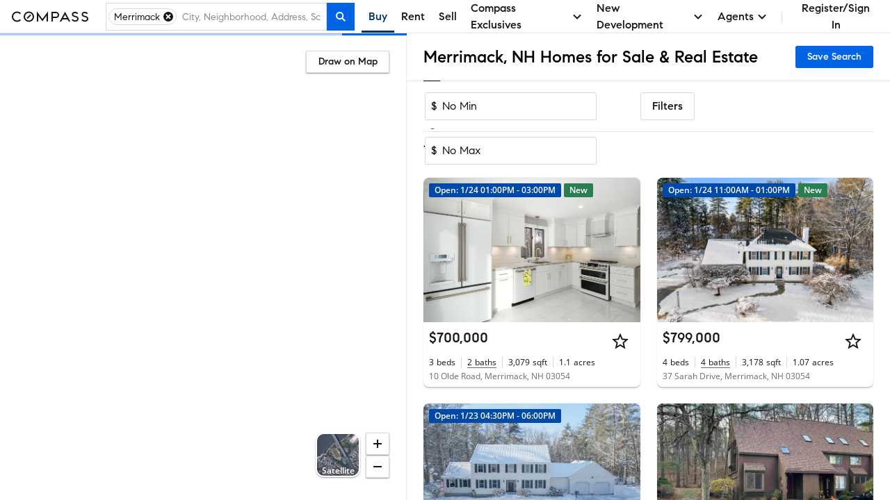

--- FILE ---
content_type: text/html; charset=utf-8
request_url: https://www.compass.com/homes-for-sale/merrimack-nh/
body_size: 238843
content:
<!DOCTYPE html>
<html lang="en">
  <head>
    <meta charset="utf-8">
    <meta name="viewport" content="width=device-width, initial-scale=1, maximum-scale=1">
    <title>Merrimack, NH Homes for Sale & Real Estate | Compass</title>
    <meta name="description" content="Search 13 Merrimack homes on Compass. Explore exclusive Collections, view high-res photos, and book tours with America's #1 brokerage. Updated hourly.">
    <meta name="robots" content=" ">
    <meta property="og:type" content="website">
    <meta property="og:title" content="Merrimack, NH Homes for Sale & Real Estate | Compass">
    <meta property="og:site_name" content="Compass">
    <meta property="og:url" content="https://www.compass.com/homes-for-sale/merrimack-nh/">
    <meta property="og:description" content="Search 13 Merrimack homes on Compass. Explore exclusive Collections, view high-res photos, and book tours with America's #1 brokerage. Updated hourly.">
    <meta property="og:image" content="https://www.compass.com/ucfe-assets/public-media/og_image_collections_iPad.jpg">
    <meta name="apple-itunes-app" content="app-id=692766504">
    <link rel="canonical" href="https://www.compass.com/homes-for-sale/merrimack-nh/" />
    <link rel="icon" href="https://www.compass.com/favicon.ico" />
    <link rel="preconnect" href="https://www.compass.com" />
    <script src="/ucfe-assets/vendor/react/16.14.0/umd/react.production.min.js"></script>
    <script src="/ucfe-assets/vendor/react-dom/16.14.0/umd/react-dom.production.min.js"></script>
    <link rel="stylesheet" href="/ucfe-assets/normalize.css/8/normalize.min.css">
    <link rel="stylesheet" href="/ucfe-assets/fonts/3/fonts.min.css">
    <link rel="stylesheet" href="/ucfe-assets/util-classes.css/2/util-classes.min.css">
    <link rel="stylesheet" href="/ucfe-assets/cx/4/cx.min.css">
    <link rel="preload" fetchpriority="high" as="image" href="/ucfe-assets/listing-ad-card.react/7.6.1/compassPrivateExclusiveText.svg" type="image/svg+xml" />
    <style>.cx-react-accordionExpandIndicator-container .cx-icon{transition:transform .1s var(--cx-transitionTimingFn)}.cx-react-actionBar-dropdownAction .cx-icon.is-starfishVariant{fill:var(--cx-color-grey60)}.cx-react-genericBadge{display:inline-block;border-radius:var(--cx-spacing-borderRadius);box-sizing:border-box;line-height:1;color:var(--cx-react-genericBadge-color)}.cx-react-genericBadge svg{width:12px;height:12px;margin-bottom:-2px;fill:currentColor}.cx-react-genericBadge.cx-react-genericBadge--small:before{top:0}.cx-react-genericBadge--solid{padding:var(--cx-spacing-half) var(--cx-spacing-1x);background:var(--cx-react-genericBadge-bg)}.cx-react-genericBadge--naked{line-height:var(--cx-spacing-2x)}.cx-react-genericBadge--naked:before{content:"";display:inline-block;position:relative;top:2px;width:12px;height:12px;margin-right:var(--cx-spacing-1x);border-radius:var(--cx-react-genericBadge--shape-border-radius);border:var(--cx-react-genericBadge--shape-border-width) var(--cx-react-genericBadge--shape-border-style) var(--cx-react-genericBadge--shape-border-color);background:var(--cx-react-genericBadge-bg)}.cx-react-genericBadge--naked .cx-react-genericBadge--naked-icon-in-chip{position:relative;left:-20px;width:12px;height:12px;margin-right:-12px}.cx-react-genericBadge--naked .cx-react-genericBadge-shortArrowDown{transform:rotate(180deg)}.cx_react_10_2_0-sdsvsp1{position:relative}.cx_react_10_2_0-sdsvsp1.is-loading .cx-btn-icon,.cx_react_10_2_0-sdsvsp1.is-loading .cx_react_10_2_0-t1k24wti{visibility:hidden}.cx-react-cardHeader .cx-react-cardHeaderTitle .cx-react-cardHeaderToggle .cx-icon{transition:transform .3s ease-in-out}.cx-react-cardHeader .cx-formElement{font-family:var(--cx-font-familySans);font-size:var(--cx-font-sizeSubheader1);font-weight:var(--cx-font-weightMedium);line-height:var(--cx-font-lineHeightBody)}@media (max-width:767px){.cx-react-cardHeader .cx-formElement{font-size:var(--cx-font-sizeSubheader2)}}.cx-react-cardHeader.is-open .cx-react-cardHeaderToggle .cx-icon{transform:rotate(90deg)}.cx_react_10_2_0-b10v47zq{display:flex;flex-wrap:wrap;margin-bottom:calc(var(--cx-spacing-half)*-1)}.cx-react-listingCard--consumer.cx-react-listingCard--pill .cx_react_10_2_0-b10v47zq{max-height:20px;overflow:hidden}.cx-react-listingCard--agent.cx-react-listingCard--pill .cx_react_10_2_0-b10v47zq{background-color:var(--cx-color-grey20);padding:var(--cx-spacing-half);padding-bottom:0;margin-bottom:0}.cx_react_10_2_0-s14aospf{margin-bottom:var(--cx-spacing-half)}.cx_react_10_2_0-s14aospf:not(:last-child){margin-right:var(--cx-spacing-half)}.cx_react_10_2_0-m15z4y02{top:50%;opacity:0;transform:translateY(-50%);transition:opacity var(--cx-react-listingCard-animationTransitionTime)}.cx_react_10_2_0-m15z4y02.cx_react_10_2_0-m15z4y02{position:absolute}.cx_react_10_2_0-m15z4y02:active{transform:translateY(calc(-50% + 1px))}.cx_react_10_2_0-m56aj0x{position:absolute;color:var(--cx-color-onDarkText);font-weight:var(--cx-font-weightSemiBold);line-height:var(--cx-font-lineHeightCompact);text-align:center;opacity:0;transition:opacity var(--cx-react-listingCard-animationTransitionTime)}.cx-react-listingCard--consumer .cx_react_10_2_0-m56aj0x{bottom:var(--cx-spacing-2x);left:var(--cx-spacing-1x);font-size:var(--cx-font-sizeCaption1);background-color:rgba(0,0,0,.8);padding:2px var(--cx-spacing-1x);min-width:0;border-radius:2px}.cx-react-listingCard--agent .cx_react_10_2_0-m56aj0x{bottom:6px;left:50%;padding:0 5px;min-width:44px;font-size:var(--cx-font-sizeCaption2);transform:translateX(-50%);background-color:rgba(0,0,0,.5)}.cx_react_10_2_0-m49m0f8{position:relative;height:100%;overflow:hidden}.cx-react-listingCard--isHovering .cx_react_10_2_0-m49m0f8 .cx_react_10_2_0-m15z4y02,.cx-react-listingCard--isHovering .cx_react_10_2_0-m49m0f8 .cx_react_10_2_0-m56aj0x,.cx-react-listingCard--isMobile .cx_react_10_2_0-m49m0f8 .cx_react_10_2_0-m15z4y02,.cx_react_10_2_0-m49m0f8:focus-within .cx_react_10_2_0-m15z4y02,.cx_react_10_2_0-m49m0f8:focus-within .cx_react_10_2_0-m56aj0x,.cx_react_10_2_0-m49m0f8:hover .cx_react_10_2_0-m15z4y02,.cx_react_10_2_0-m49m0f8:hover .cx_react_10_2_0-m56aj0x{opacity:1}.cx_react_10_2_0-f11bp499{position:relative;width:100%;height:var(--cx-react-listingCard-mediaHeight);top:0;padding-bottom:var(--cx-react-listingCard-mediaAspectRatio);overflow:hidden;white-space:nowrap}.cx_react_10_2_0-f11bp499.flickity-enabled:focus{outline:none}.cx_react_10_2_0-f11bp499 .flickity-viewport{position:absolute;width:100%;height:100%;top:0;overflow:hidden;touch-action:pan-y}.cx_react_10_2_0-f11bp499 .flickity-slider{position:absolute;width:100%;height:100%;left:0}.cx_react_10_2_0-f11bp499.flickity-enabled.is-draggable{-webkit-tap-highlight-color:transparent;-webkit-user-select:none;user-select:none}.cx_react_10_2_0-f11bp499.flickity-enabled.is-draggable .flickity-viewport{cursor:move;cursor:grab}.cx_react_10_2_0-f11bp499.flickity-enabled.is-draggable .flickity-viewport.is-pointer-down{cursor:grabbing}.cx_react_10_2_0-f11bp499 .flickity-cell{position:absolute;left:0}.cx_react_10_2_0-i3va6j3{display:block;position:relative;padding-bottom:var(--cx-react-listingCard-mediaAspectRatio);margin:0;width:100%;height:var(--cx-react-listingCard-mediaHeight);background-color:var(--cx-color-grey40)}.cx_react_10_2_0-m1f5egw6{display:var(--m1f5egw6-0);position:absolute;width:inherit;height:100%;object-fit:cover}.cx_react_10_2_0-p1jwwpn6.cx_react_10_2_0-m15z4y02{left:var(--cx-spacing-1x)}.cx_react_10_2_0-n1wp0oir.cx_react_10_2_0-m15z4y02{right:var(--cx-spacing-1x)}.cx_react_10_2_0-s69eqo{margin:0}.cx-react-listingCard--consumer.cx-react-listingCard--card .cx_react_10_2_0-s69eqo{font-family:var(--cx-font-familySans);font-weight:var(--cx-font-weightMedium);font-size:var(--cx-font-sizeSubheader1)}.cx-react-listingCard--consumer.cx-react-listingCard--pill .cx_react_10_2_0-s69eqo{font-family:var(--cx-font-familyLegible);font-weight:var(--cx-font-weightSemiBold);font-size:var(--cx-font-sizeBody1)}.cx-react-text{color:var(--cx-color-text)}.cx-react-text-spacing--header,.cx-react-text-spacing--none{margin:0}.cx-react-text-spacing--paragraph{margin:1em 0}.cx-react-text-spacing--header+.cx-react-text-spacing--header,.cx-react-text-spacing--paragraph+.cx-react-text-spacing--header{margin-top:var(--cx-spacing-3x)}.cx_react_10_2_0-sgxjh1o{display:flex;flex-direction:column}.cx-react-listingCard--agent.cx-react-listingCard--pill .cx_react_10_2_0-sgxjh1o{padding-bottom:var(--cx-spacing-half);border-bottom:1px solid var(--cx-color-border)}.cx_react_10_2_0-s9z7mlr{-webkit-text-decoration:none;text-decoration:none}.cx_react_10_2_0-sm6x0jh{max-width:100%;overflow:hidden;white-space:nowrap;color:var(--cx-color-text);text-overflow:ellipsis;margin:0}.cx-react-listingCard--consumer .cx_react_10_2_0-sm6x0jh{color:var(--cx-color-textSubtle)}.cx_react_10_2_0-sk7hhhz{display:flex;flex-wrap:wrap;margin:0;overflow:hidden;max-height:calc(var(--sk7hhhz-0))}.cx_react_10_2_0-s2bm6nu{display:inline-flex;position:relative}.cx_react_10_2_0-s2bm6nu:not(:first-child):before{position:absolute;content:"";height:var(--cx-spacing-2x);top:0;bottom:0;left:-9px;margin:auto;border-left:1px solid var(--cx-color-border)}.cx-react-listingCard--consumer .cx_react_10_2_0-s2bm6nu:not(:first-child){margin-left:calc(var(--cx-spacing-2x) + 1px)}.cx-react-listingCard--agent .cx_react_10_2_0-s2bm6nu{flex-direction:column}.cx-react-listingCard--agent .cx_react_10_2_0-s2bm6nu:not(:first-child){margin-left:calc(var(--cx-spacing-1x) + 1px)}.cx-react-listingCard--agent .cx_react_10_2_0-s2bm6nu:not(:first-child):before{left:-5px;height:30px}.cx_react_10_2_0-st6hrbi{margin:0}.cx-react-listingCard--consumer .cx_react_10_2_0-st6hrbi{margin-left:var(--cx-spacing-half)}.cx-react-listingCard--agent .cx_react_10_2_0-st6hrbi>span:not(.cx-screenReaderOnly){color:var(--cx-color-grey80)}.cx_react_10_2_0-s13ifxy9{margin:0}.cx_react_10_2_0-s1y3kqms{display:flex;border-bottom:1px solid var(--cx-color-grey80)}.cx-react-listingCard--consumer.cx-react-listingCard--pill .cx_react_10_2_0-d1r3caty{color:var(--cx-color-grey80);margin:0 var(--cx-spacing-2x) var(--cx-spacing-1x)}.cx-react-listingCard--agent.cx-react-listingCard--card .cx_react_10_2_0-d1r3caty{color:var(--cx-color-grey80);margin:0 var(--cx-spacing-1x) var(--cx-spacing-1x)}.cx-react-listingCard--agent.cx-react-listingCard--pill .cx_react_10_2_0-d1r3caty{color:var(--cx-color-grey80);margin:0 var(--cx-spacing-half) var(--cx-spacing-half)}.cx-react-listingCard--consumer .cx_react_10_2_0-d1n2mve4{white-space:nowrap}.cx_react_10_2_0-s1nwrbls{padding:var(--cx-spacing-half) var(--cx-spacing-1x);margin-left:var(--cx-spacing-1x)}.cx_react_10_2_0-s1nwrbls:first-of-type{margin-left:0}.cx_react_10_2_0-s1nwrbls svg{width:var(--cx-spacing-3x);height:var(--cx-spacing-3x)}.cx-react-listingCard--consumer.cx-react-listingCard--card .cx_react_10_2_0-t8bcmle{width:134px;height:26px}.cx-react-listingCard--consumer.cx-react-listingCard--pill .cx_react_10_2_0-t8bcmle{width:134px;height:20px}.cx-react-listingCard--agent .cx_react_10_2_0-t8bcmle{width:102px;height:21px}.cx-react-listingCard--agent.cx-react-listingCard--pill .cx_react_10_2_0-s1l9dfsh{border-bottom:1px solid var(--cx-color-border)}.cx-react-listingCard--consumer .cx_react_10_2_0-s8zwxa2:nth-child(2){display:none}.cx-react-listingCard--agent .cx_react_10_2_0-s8zwxa2{height:12px;margin-bottom:6px}.cx-react-listingCard--agent .cx_react_10_2_0-s8zwxa2:first-child{width:132px}.cx-react-listingCard--agent .cx_react_10_2_0-s8zwxa2:nth-child(2){width:196px}.cx-react-listingCard--consumer .cx_react_10_2_0-s1f8movz{max-height:calc(var(--cx-font-sizeCaption1)*var(--cx-font-lineHeightCompact))}.cx-react-listingCard--agent .cx_react_10_2_0-s1f8movz{padding-bottom:var(--cx-spacing-1x);max-height:calc(var(--cx-font-sizeCaption1)*var(--cx-font-lineHeightCompact)*2)}.cx-react-listingCard--consumer .cx_react_10_2_0-sk9ijab>:not(:first-child){display:none}.cx-react-listingCard--consumer .cx_react_10_2_0-sk9ijab{width:40px}.cx-react-listingCard--consumer .cx_react_10_2_0-sk9ijab:nth-child(n+5){display:none}.cx-react-listingCard--consumer .cx_react_10_2_0-sk9ijab:not(:first-child){margin-left:calc(var(--cx-spacing-2x) + 1px)}.cx-react-listingCard--agent .cx_react_10_2_0-sk9ijab:not(:first-child){margin-left:calc(var(--cx-spacing-1x) + 1px)}.cx-react-listingCard--agent .cx_react_10_2_0-sk9ijab:not(:first-child):before{left:-5px;height:30px}.cx-react-listingCard--agent .cx_react_10_2_0-sk9ijab:first-child,.cx-react-listingCard--agent .cx_react_10_2_0-sk9ijab:nth-child(2){width:24px}.cx-react-listingCard--agent .cx_react_10_2_0-sk9ijab:nth-child(3){width:30px}.cx-react-listingCard--agent .cx_react_10_2_0-sk9ijab:nth-child(4){width:52px}.cx-react-listingCard--agent .cx_react_10_2_0-sk9ijab:nth-child(5){width:20px}.cx-react-listingCard--agent .cx_react_10_2_0-sk9ijab:nth-child(6){width:28px}.cx-react-listingCard--consumer .cx_react_10_2_0-s1hbhyrw{height:14px}.cx-react-listingCard--agent .cx_react_10_2_0-s1hbhyrw{height:12px}.cx_react_10_2_0-s113opr7{--cx-react-listingCard--cardMinWidth:284px;--cx-react-listingCard--cardMaxWidth:480px;--cx-react-listingCard--pillMinWidth:285px;--cx-react-listingCard--pillMaxWidth:618px;--cx-react-listingCard-animationTransitionTime:300ms;--cx-react-listingCard-mediaAspectRatio:66.66667%;--cx-react-listingCard-mediaHeight:0;display:grid;position:relative;min-width:var(--s113opr7-0);max-width:var(--s113opr7-1);overflow:hidden;background:var(--cx-color-background);box-shadow:var(--cx-elevation-1dp);transition:box-shadow var(--cx-react-listingCard-animationTransitionTime);font-family:var(--cx-font-familySans);color:var(--cx-color-text);-webkit-font-smoothing:antialiased;border-radius:var(--s113opr7-2)}.cx_react_10_2_0-s113opr7.cx-react-listingCard--isHovering{box-shadow:var(--cx-elevation-8dp)}.cx_react_10_2_0-s113opr7.cx-react-listingCard--card{grid-template-areas:"media" "details" "footer" "footer-actions"}.cx_react_10_2_0-s113opr7.cx-react-listingCard--consumer.cx-react-listingCard--pill{--cx-react-listingCard-mediaAspectRatio:100%;--cx-react-listingCard-mediaSize:80px;grid-template-areas:"media ." "media overlay-header" "media details" "media ." "footer footer" "footer-actions footer-actions";grid-template-columns:calc(var(--cx-react-listingCard-mediaSize) + var(--cx-spacing-2x)) minmax(0,1fr);grid-template-rows:minmax(var(--cx-spacing-1x),1fr) repeat(2,min-content) minmax(var(--cx-spacing-1x),1fr) repeat(2,min-content);column-gap:var(--cx-spacing-2x);align-items:center}.cx_react_10_2_0-s113opr7.cx-react-listingCard--agent.cx-react-listingCard--pill{--cx-react-listingCard-mediaSize:162px;grid-template-areas:"overlay-header overlay-header" "media details" "footer footer" "footer-actions footer-actions";grid-template-columns:calc(var(--cx-react-listingCard-mediaSize) + var(--cx-spacing-half)) minmax(0,1fr)}.cx_react_10_2_0-s113opr7.cx-react-listingCard--withNavigation{cursor:pointer}.cx_react_10_2_0-s113opr7.cx-react-listingCard--isLoading,.cx_react_10_2_0-s113opr7.cx-react-listingCard--withOverlay{cursor:default;-webkit-user-select:none;user-select:none}.cx_react_10_2_0-s113opr7.cx-react-listingCard--shorterMedia{--cx-react-listingCard-mediaAspectRatio:0;--cx-react-listingCard-mediaHeight:167px}.cx_react_10_2_0-s113opr7.cx-react-listingCard--customMediaHeight{--cx-react-listingCard-mediaAspectRatio:0;--cx-react-listingCard-mediaHeight:var(--cx-react-listingCard-customMediaHeight)}.cx_react_10_2_0-okyurhh{grid-area:overlay-header;display:grid;grid-template-areas:"banner banner" "badges media-action";grid-template-columns:1fr auto}.cx-react-listingCard--card .cx_react_10_2_0-okyurhh{position:absolute;top:0;right:0;left:0}.cx_react_10_2_0-mfzf1v7{grid-area:media}.cx-react-listingCard--consumer.cx-react-listingCard--pill .cx_react_10_2_0-mfzf1v7{margin:var(--cx-spacing-2x);margin-right:0;height:var(--cx-react-listingCard-mediaSize);border-radius:var(--cx-spacing-1x);overflow:hidden}.cx-react-listingCard--agent.cx-react-listingCard--pill .cx_react_10_2_0-mfzf1v7{margin:var(--cx-spacing-half);margin-right:0}.cx_react_10_2_0-b10illfe{grid-area:badges;transition:opacity var(--cx-react-listingCard-animationTransitionTime)}.cx-react-listingCard--card .cx_react_10_2_0-b10illfe{padding:var(--cx-spacing-1x)}.cx-react-listingCard--consumer.cx-react-listingCard--pill .cx_react_10_2_0-b10illfe>:last-child{margin:var(--cx-spacing-half) var(--cx-spacing-2x) 6px 0}.cx-react-listingCard--isScrollingMedia.cx-react-listingCard--card .cx_react_10_2_0-b10illfe{pointer-events:none;opacity:0}.cx_react_10_2_0-m128y0ib{grid-area:media;position:absolute;padding:0 var(--cx-spacing-1x);color:var(--cx-color-onDarkText);background:linear-gradient(180deg,transparent 7.41%,rgba(0,0,0,.57) 92.62%);right:0;bottom:0;left:0}.cx_react_10_2_0-da77l4a{grid-area:details;display:grid;grid-template-columns:100%;grid-template-columns:1fr minmax(0,auto);grid-template-rows:repeat(3,min-content);row-gap:var(--cx-spacing-half);overflow:hidden}.cx-react-listingCard--consumer .cx_react_10_2_0-da77l4a{grid-template-areas:"title actions" "substats substats" "subtitles subtitles"}.cx-react-listingCard--consumer.cx-react-listingCard--card .cx_react_10_2_0-da77l4a{padding:var(--cx-spacing-1x)}.cx-react-listingCard--consumer.cx-react-listingCard--pill .cx_react_10_2_0-da77l4a{row-gap:6px;margin-right:var(--cx-spacing-2x)}.cx-react-listingCard--agent .cx_react_10_2_0-da77l4a{padding:var(--cx-spacing-1x);grid-template-areas:"subtitles actions" "title title" "substats substats"}.cx-react-listingCard--agent.cx-react-listingCard--pill .cx_react_10_2_0-da77l4a{padding:var(--cx-spacing-half)}.cx-react-listingCard--isLoading.cx-react-listingCard--card .cx_react_10_2_0-da77l4a{row-gap:var(--cx-spacing-1x)}.cx-react-listingCard--isLoading.cx-react-listingCard--consumer.cx-react-listingCard--pill .cx_react_10_2_0-da77l4a{row-gap:10px}.cx_react_10_2_0-t1diq0zv{grid-area:title}.cx_react_10_2_0-a1g5m0cf{grid-area:actions;justify-self:end;margin-left:var(--cx-spacing-1x)}.cx_react_10_2_0-sq3dov6{grid-area:substats}.cx_react_10_2_0-s5tvbh5{grid-area:subtitles}.cx-react-listingCard--consumer .cx_react_10_2_0-f128vi6i{padding:0 var(--cx-spacing-1x) var(--cx-spacing-1x)}.cx-react-listingCard--consumer .cx_react_10_2_0-f128vi6i>:not(:first-child){margin-left:var(--cx-spacing-1x)}.cx-react-listingCard--agent .cx_react_10_2_0-f128vi6i{border-top:1px solid var(--cx-color-border)}.cx-react-modal-footer .cx-enclosedBtn,.cx-react-modal-footer .cx-nakedBtn,.cx-react-modal-footer .cx-solidBtn{margin-left:var(--cx-spacing-2x)}.cx-react-pagination .cx-formElement{display:flex;flex-direction:row-reverse;justify-content:flex-start;align-items:center}.cx-react-pagination .cx-formElement-label{margin-bottom:0;margin-left:var(--cx-spacing-1x);white-space:nowrap}:root{--cx-react-panel-width:316px}.cx-react-textField-input-wrapper{display:flex;align-items:center;border:var(--cx-spacing-borderWidth) solid var(--cx-color-border);border-radius:var(--cx-spacing-borderRadius)}.cx-react-textField-input-wrapper input{border:none}.cx-react-textField-input-wrapper:hover{border-color:var(--cx-color-interactive);background-color:var(--cx-color-background)}.cx-react-textField-input-wrapper:focus-within{border-color:var(--cx-color-interactiveActive);outline:none;background-color:var(--cx-color-background);box-shadow:var(--cx-focus-shadow)}.cx-react-textField-input-wrapper.is-invalid{border-color:var(--cx-color-critical);background-color:var(--cx-color-background)}.cx-react-textField-input-wrapper.is-disabled{border-color:var(--cx-color-grey40);background-color:var(--cx-color-grey40);pointer-events:none}.cx-react-textField-input-prefix{display:grid;margin-left:var(--cx-spacing-1x)}.cx-react-textField-input-suffix{display:grid;margin-right:var(--cx-spacing-1x)}.cx-react-timepicker-input-empty .cx-react-textField-input-wrapper input{color:var(--cx-color-grey80)}.cx-react-timepicker-input .cx-react-textField-input-suffix{cursor:pointer}@supports (not selector(input::-webkit-calendar-picker-indicator)) and selector(div:has(input[type="date"])){.cx-react-timepicker-input:has(input[type=date]) .cx-react-textField-input-wrapper{position:relative}.cx-react-timepicker-input:has(input[type=date]) .cx-react-textField-input-suffix{position:absolute;right:0;pointer-events:none}.cx-react-timepicker-input:has(input[type=date]) .cx-react-textField-input-suffix .cx-icon{background:var(--cx-color-background,var(--cx-color-white));outline:var(--cx-spacing-1x) solid var(--cx-color-background,var(--cx-color-white))}}.cx-react-daterangepicker-container .cx-react-textField-input-wrapper{border:none}.cx-react-daterangepicker-container .cx-react-textField-input-wrapper:focus-within{box-shadow:none}.cx-react-pillBucket .cx-formElement{position:relative;align-self:flex-start;flex:1 1 0%}.cx-react-pillBucket .cx-formElement:after{content:"";display:block;position:absolute;top:var(--cx-spacing-half);left:0;width:1px;height:calc(100% - var(--cx-spacing-1x));background-color:var(--cx-color-black);opacity:0}.cx-react-pillBucket .cx-react-textField-input-wrapper{border:none}.cx-react-pillBucket .cx-react-textField-input-wrapper:focus-within{box-shadow:none}.cx-react-pillBucket.cx-react-pillBucket--hasPills .cx-formElement{margin-left:calc(var(--cx-spacing-1x)*0.75)}.cx-react-pillBucket.cx-react-pillBucket--hasPills .cx-formElement:after{opacity:1}:root{--cx-react-table-headerBorder:1px solid var(--cx-color-border);--cx-react-table-rowStripe:var(--cx-color-backgroundAccent);--cx-react-table-rowHover:var(--cx-color-grey30);--cx-react-table-rowSelected:var(--cx-color-blue30);--cx-react-table-rowSelectedHover:var(--cx-color-blue40);--cx-react-table-cellPadding:calc(var(--cx-spacing-1x)*0.5) var(--cx-spacing-1x);--cx-react-table-headerCellPadding:var(--cx-spacing-1x);--cx-react-table-cellPadding--md:var(--cx-spacing-1x) var(--cx-spacing-2x);--cx-react-table-headerCellPadding--md:calc(var(--cx-spacing-1x)*1.5) var(--cx-spacing-2x);--cx-react-table-cellPadding--lg:var(--cx-spacing-2x) calc(var(--cx-spacing-2x)*1.25);--cx-react-table-headerCellPadding--lg:calc(var(--cx-spacing-2x)*1.25)}.cx-react-sortableLabel .cx-react-table.cx-react-table--layoutFixed:focus .cx-icon,.cx-react-table.cx-react-table--layoutFixed .cx-react-sortableLabel.is-selected .cx-icon,.cx-react-table.cx-react-table--layoutFixed .cx-react-sortableLabel:focus .cx-icon,.cx-react-table.cx-react-table--layoutFixed thead:hover .cx-react-sortableLabel .cx-icon{width:18px;min-width:18px}.cx-react-table thead:hover .cx-react-sortableLabel .cx-icon{opacity:1}.cx-react-sortableLabel:focus .cx-icon{opacity:1}.cx-react-sortableLabel .cx-icon{width:18px;min-width:18px;height:18px;margin-top:0;margin-bottom:0;opacity:.5;transition:opacity var(--cx-transitionDuration) cubic-bezier(0,0,.38,.9)}.cx-react-sortableLabel.is-selected .cx-icon{opacity:1}.cx-react-textarea--resizeBoth{resize:both}.cx-react-textarea--resizeHorizontal{resize:horizontal}.cx-react-textarea--resizeVertical{resize:vertical}.cx-react-textarea--resizeOff{resize:none}</style>
    <style type="text/css">#consumer-footer{--consumerFooter-caretSize:16px}#consumer-footer *{box-sizing:border-box}#consumer-footer .consumerFooter{background-color:#000;background-color:var(--cx-color-black);color:#fff;color:var(--cx-color-white)}#consumer-footer .consumerFooter-wrapper{padding:64px 24px;padding:var(--cx-spacing-8x) var(--cx-spacing-3x);position:relative}@media (max-width:511px){#consumer-footer .consumerFooter-wrapper{padding:64px 16px;padding:var(--cx-spacing-8x) var(--cx-spacing-2x)}}#consumer-footer .consumerFooter-main{display:grid;grid-gap:24px;grid-gap:var(--cx-spacing-3x);grid-template-areas:"company explore mobile social" "company explore legal legal";grid-template-columns:repeat(4,1fr)}#consumer-footer .consumerFooter-footnote{max-width:606px;position:relative}#consumer-footer .consumerFooter-logo{fill:#fff;fill:var(--cx-color-white);height:75px;width:75px}#consumer-footer .consumerFooter-label{-webkit-tap-highlight-color:transparent}#consumer-footer .consumerFooter-accordion{display:none}#consumer-footer .consumerFooter-header{color:inherit;line-height:1.4em;margin:0;padding-bottom:16px;padding-bottom:var(--cx-spacing-2x);padding-top:16px;padding-top:var(--cx-spacing-2x);position:relative;-webkit-user-select:none;-moz-user-select:none;user-select:none}#consumer-footer .consumerFooter-item{color:inherit;line-height:32px;line-height:var(--cx-spacing-4x);text-decoration:none}#consumer-footer .consumerFooter-item:focus,#consumer-footer .consumerFooter-item:hover{color:#c9c9c9;color:var(--cx-color-onDarkTextSubtle)}#consumer-footer .consumerFooter-item:focus{box-shadow:0 0 2px 2px #0064e5;box-shadow:0 0 2px 2px var(--cx-color-interactive);outline:none}#consumer-footer .consumerFooter-itemIcon{color:inherit;text-decoration:none}#consumer-footer .consumerFooter-itemIcon:focus,#consumer-footer .consumerFooter-itemIcon:hover{color:#c9c9c9;color:var(--cx-color-onDarkTextSubtle)}#consumer-footer .consumerFooter-mobileIcon{border:1px solid #fff;border:1px solid var(--cx-color-white);border-radius:4px;margin:8px 0}#consumer-footer .consumerFooter-mobileIcon:focus,#consumer-footer .consumerFooter-mobileIcon:hover{color:#c9c9c9;color:var(--cx-color-onDarkTextSubtle)}#consumer-footer .consumerFooter-mobileIcon.lazyload,#consumer-footer .consumerFooter-mobileIcon.lazyloading{opacity:0}#consumer-footer .consumerFooter-mobileIcon.lazyloaded{opacity:1;transition:opacity .3s}#consumer-footer .consumerFooter-social{display:flex;flex-direction:column;position:absolute;right:24px;right:var(--cx-spacing-3x)}#consumer-footer .consumerFooter-social:focus,#consumer-footer .consumerFooter-social:hover{color:#c9c9c9;color:var(--cx-color-onDarkTextSubtle)}#consumer-footer .consumerFooter-social:focus{box-shadow:0 0 2px 2px #0064e5;box-shadow:0 0 2px 2px var(--cx-color-interactive);outline:none}#consumer-footer .consumerFooter-socialLink{color:#fff;color:var(--cx-color-white);display:inline-block;padding-top:16px;padding-top:var(--cx-spacing-2x);text-decoration:none}#consumer-footer .consumerFooter-socialLink:focus,#consumer-footer .consumerFooter-socialLink:hover{color:#c9c9c9;color:var(--cx-color-onDarkTextSubtle)}#consumer-footer .consumerFooter-socialLink:focus{box-shadow:0 0 2px 2px #0064e5;box-shadow:0 0 2px 2px var(--cx-color-interactive);outline:none}#consumer-footer .consumerFooter-socialIcon{fill:#fff;fill:var(--cx-color-white);height:24px;height:var(--cx-spacing-3x);width:24px;width:var(--cx-spacing-3x)}#consumer-footer .consumerFooter-socialIcon:focus,#consumer-footer .consumerFooter-socialIcon:hover{color:#c9c9c9;color:var(--cx-color-onDarkTextSubtle)}#consumer-footer .consumerFooter-socialIcon:focus{box-shadow:0 0 2px 2px #0064e5;box-shadow:0 0 2px 2px var(--cx-color-interactive);outline:none}#consumer-footer .consumerFooter-legalLinks{color:inherit;line-height:1.5em;padding:0 0 6px}#consumer-footer .consumerFooter-browseLink{color:inherit;text-decoration:none}#consumer-footer .consumerFooter-browseLink:focus,#consumer-footer .consumerFooter-browseLink:hover{color:#c9c9c9;color:var(--cx-color-onDarkTextSubtle)}#consumer-footer .consumerFooter-browseLink:focus{box-shadow:0 0 2px 2px #0064e5;box-shadow:0 0 2px 2px var(--cx-color-interactive);outline:none}#consumer-footer .consumerFooter-legalTerms{color:inherit;line-height:1.3em;text-decoration:underline}#consumer-footer .consumerFooter-legalTerms:focus,#consumer-footer .consumerFooter-legalTerms:hover{color:#c9c9c9;color:var(--cx-color-onDarkTextSubtle)}#consumer-footer .consumerFooter-legalTerms:focus{box-shadow:0 0 2px 2px #0064e5;box-shadow:0 0 2px 2px var(--cx-color-interactive);outline:none}#consumer-footer .consumerFooter-legalDisclaimer{line-height:1.3;line-height:var(--cx-lineHeight);margin:0}#consumer-footer .consumerFooter-legalDisclaimer,#consumer-footer .consumerFooter-legalDisclaimer a{color:#fff;color:var(--cx-color-white);text-decoration:none}#consumer-footer .consumerFooter-legalDisclaimer a:focus,#consumer-footer .consumerFooter-legalDisclaimer a:hover{color:#c9c9c9;color:var(--cx-color-onDarkTextSubtle)}#consumer-footer .consumerFooter-legalDisclaimer a:focus{box-shadow:0 0 2px 2px #0064e5;box-shadow:0 0 2px 2px var(--cx-color-interactive);outline:none}#consumer-footer .consumerFooter-legalDisclaimer a[href^=tel]{color:#c9c9c9;color:var(--cx-color-onDarkTextSubtle);pointer-events:none;text-decoration:none}#consumer-footer .consumerFooter-phone{white-space:nowrap}@media (max-width:1023px){#consumer-footer .consumerFooter-social{flex-direction:row;flex-wrap:wrap;position:relative;right:0;top:0}#consumer-footer .consumerFooter-socialLink{padding-right:16px;padding-right:var(--cx-spacing-2x)}}@media (max-width:1023px) and (min-width:512px){#consumer-footer .consumerFooter-main{grid-template-areas:"company explore mobile" "social social social" "legal legal legal";grid-template-columns:repeat(3,1fr)}#consumer-footer .consumerFooter-wrapper{padding-bottom:24px;padding-bottom:var(--cx-spacing-3x)}}@media (max-width:511px){#consumer-footer .consumerFooter-main{grid-template-areas:"company" "explore" "mobile" "social" "legal";grid-template-columns:100%;grid-gap:0}#consumer-footer .consumerFooter{background-image:none}#consumer-footer .consumerFooter-wrapper{flex-direction:column}#consumer-footer .consumerFooter-wrapper:first-child{flex-direction:column-reverse}#consumer-footer .consumerFooter-column{border-bottom:1px solid #333;border-bottom:1px solid var(--cx-color-grey100,var(--colorIntent-backgroundBold));padding-right:24px;padding-right:var(--cx-spacing-3x);width:100%}#consumer-footer .consumerFooter-column .consumerFooter-header{cursor:pointer;transition:color .2s ease-out}#consumer-footer .consumerFooter-column .consumerFooter-header:after{background-image:url("data:image/svg+xml;charset=US-ASCII,%3Csvg%20xmlns%3D%22http%3A%2F%2Fwww.w3.org%2F2000%2Fsvg%22%20viewBox%3D%220%200%2016%2016%22%3E%0A%20%20%3Cpath%20d%3D%22M8%2011.914L2.293%206.207l1.414-1.414L8%209.086l4.293-4.293%201.414%201.414L8%2011.914z%22%2F%3E%0A%3Cdefs%3E%3Cstyle%3Epath%2C%0A%20%20%20%20%20%20%20%20polygon%20%7B%0A%20%20%20%20%20%20%20%20%20%20fill%3A%20%23C9C9C9%3B%0A%20%20%20%20%20%20%20%20%7D%3C%2Fstyle%3E%3C%2Fdefs%3E%3C%2Fsvg%3E%0A");background-repeat:no-repeat;content:"";height:var(--consumerFooter-caretSize);margin-top:calc(var(--consumerFooter-caretSize)*-1/2);pointer-events:none;position:absolute;right:0;top:50%;width:var(--consumerFooter-caretSize)}#consumer-footer .consumerFooter-links{display:none}#consumer-footer .consumerFooter-item{display:block}#consumer-footer .consumerFooter-accordion:checked~.consumerFooter-header{color:#fff;color:var(--cx-color-white)}#consumer-footer .consumerFooter-accordion:checked~.consumerFooter-header:after{background-image:url("data:image/svg+xml;charset=US-ASCII,%3Csvg%20xmlns%3D%22http%3A%2F%2Fwww.w3.org%2F2000%2Fsvg%22%20viewBox%3D%220%200%2016%2016%22%3E%0A%20%20%3Cpath%20d%3D%22M12.293%2011.207L8%206.914l-4.293%204.293-1.414-1.414L8%204.086l5.707%205.707-1.414%201.414z%22%2F%3E%0A%3Cdefs%3E%3Cstyle%3Epath%2C%0A%20%20%20%20%20%20%20%20polygon%20%7B%0A%20%20%20%20%20%20%20%20%20%20fill%3A%20%23FFFFFF%3B%0A%20%20%20%20%20%20%20%20%7D%3C%2Fstyle%3E%3C%2Fdefs%3E%3C%2Fsvg%3E%0A")}#consumer-footer .consumerFooter-accordion:checked~.consumerFooter-links{display:block;padding-bottom:16px;padding-bottom:var(--cx-spacing-2x)}#consumer-footer .consumerFooter-column.consumerFooter-column--mobile{border-bottom:none}#consumer-footer .consumerFooter-column.consumerFooter-column--mobile .consumerFooter-header{display:none}#consumer-footer .consumerFooter-column.consumerFooter-column--mobile .consumerFooter-links{display:flex;flex-wrap:wrap;height:auto;opacity:1;padding-bottom:16px;padding-bottom:var(--cx-spacing-2x);padding-top:32px;padding-top:var(--cx-spacing-4x)}#consumer-footer .consumerFooter-column.consumerFooter-column--mobile .consumerFooter-mobileIcon{margin:16px 16px 0 0;margin:var(--cx-spacing-2x) var(--cx-spacing-2x) 0 0}#consumer-footer .consumerFooter-social{padding-top:32px;padding-top:var(--cx-spacing-4x)}#consumer-footer .consumerFooter-mobile-no-br br{display:none}#consumer-footer .consumerFooter-legalLinks{padding-top:16px;padding-top:var(--cx-spacing-2x)}}@media (max-width:359px){#consumer-footer .consumerFooter-wrapper{padding-left:16px;padding-left:var(--cx-spacing-2x);padding-right:16px;padding-right:var(--cx-spacing-2x)}}#consumer-footer .consumerFooter-column--company{grid-area:company}#consumer-footer .consumerFooter-column--explore{grid-area:explore}#consumer-footer .consumerFooter-column--mobile{grid-area:mobile}#consumer-footer .consumerFooter-column--legal{grid-area:legal}#consumer-footer .consumerFooter-column--social{grid-area:social}#consumer-footer .consumerFooter-TREC{font-weight:1000}</style>
    <style>.uc-lolCardViewPaginator{display:flex;flex:0 0 90px}.uc-lolCardViewPaginator-ellipsis{text-align:center;width:41px}.uc-lolCardViewPaginator-arrowBtn{margin-left:8px}.uc-lolCardViewPaginator-arrowPlaceholder{margin-left:10px}@media (max-width:767px){.uc-lolCardViewPaginator .cx-paginator-section{margin-bottom:0}}.uc-lolCardViewPaginator .cx-enclosedBtn{padding-left:8px;padding-right:8px}.uc-lolCardViewPaginator-cancelAnchorAppearance{color:inherit;cursor:inherit;text-decoration:inherit}.uc-lolCardView{display:flex;flex-flow:column nowrap;overflow-y:auto;-webkit-overflow-scrolling:touch}.uc-lolCardView-cardsContainer{flex:1}.uc-lolCardView-cards{display:grid;padding:24px;padding:var(--cx-spacing-gutter);grid-gap:24px;grid-gap:var(--cx-spacing-gutter);grid-auto-rows:1fr;grid-template-columns:repeat(auto-fill,minmax(284px,1fr));overflow:hidden}@media (max-width:767px){.uc-lolCardView-cards{padding:16px;padding:var(--cx-spacing-gutterMobile);grid-gap:16px;grid-gap:var(--cx-spacing-gutterMobile)}.uc-lolCardView-cards .uc-listingPhotoCard .uc-listingCard-carousel,.uc-lolCardView-cards .uc-listingPhotoCard .uc-listingCard-image{padding-bottom:54%}}.uc-nearbySearch-title{font-size:24px;font-size:var(--cx-font-size2xl);margin-bottom:16px;margin-bottom:var(--cx-spacing-2x)}.uc-nearbySearch-container{display:flex}@media (max-width:887px){.uc-nearbySearch-container{display:block;overflow:hidden}}.uc-nearbySearch-column{float:left;margin-bottom:12px;margin-bottom:var(--cx-verticalPadding--lg);max-width:1170px;max-width:var(--cx-fixedPageWidth);padding-right:8px;padding-right:var(--cx-spacing-1x);width:100%}.uc-nearbySearch-button{padding:0}*{box-sizing:border-box}.adCard-privateExclusive .adCard-privateExclusivePicture{position:absolute}.adCard,.adCard-privateExclusive .adCard-privateExclusivePicture img{position:relative}.adCard{border-radius:8px;border-radius:var(--cx-spacing-1x);box-shadow:0 3px 4px -1px rgba(0,0,0,.1),0 2px 1px 0 rgba(0,0,0,.14),0 -1px 1px 0 rgba(0,0,0,.06);box-shadow:var(--cx-elevation-1dp);color:#fff;color:var(--cx-color-white);cursor:pointer;font:16px Compass Sans,Helvetica,Arial,sans-serif;font:16px,Compass Sans,Helvetica,Arial,sans-serif;font:var(--cx-font-sizeMd),var(--cx-font-familySans);height:100%;overflow:hidden;text-decoration:none;transition:box-shadow .3s}.adCard:hover{box-shadow:0 5px 5px -3px rgba(0,0,0,.2),0 8px 10px 1px rgba(0,0,0,.14),0 3px 14px 2px rgba(0,0,0,.12);box-shadow:var(--cx-elevation-8dp)}.adCard .adCard-privateExclusiveImage{border:2px solid;border-radius:2px;border-radius:var(--cx-borderRadius);box-sizing:border-box;max-width:358px;max-width:calc(var(--cx-fixedPageWidth)/3 - var(--gutter)*4/3);position:absolute;transition:border-color .1s ease,background .1s ease,box-shadow .1s ease,color .1s ease,fill .1s ease;transition:var(--cx-transition)}.adCard .adCard-privateExclusiveDetailsContainer{background-color:#000;background-color:var(--cx-color-black);display:flex;flex-direction:column;height:100%;justify-content:flex-start;padding:18px 24px;padding:18px var(--cx-spacing-3x);z-index:1}.adCard .adCard-privateExclusiveDetailsContainer .adCard-privateExclusiveSvg{aspect-ratio:250/79;width:min(250px,80%)}.adCard .adCard-privateExclusiveDetailsContainer .adCard-privateExclusiveText{color:#fff;color:var(--cx-color-white);flex-grow:0.2;font-size:20px;font-size:var(--cx-font-sizeXl);font-stretch:normal;font-weight:500;font-weight:var(--cx-font-weightMedium);letter-spacing:normal;line-height:1.4;white-space:pre-line}.adCard .adCard-privateExclusiveDetailsContainer .adCard-privateExclusiveSubtext{color:#f4f4f4;color:var(--cx-color-grey20);font-family:Compass Sans,Helvetica,Arial,sans-serif;font-family:var(--cx-font-familySans);font-size:14px;font-size:var(--cx-font-sizeSm);font-weight:400;font-weight:var(--cx-font-weightRegular);letter-spacing:0;line-height:1.2}.adCard .adCard-privateExclusiveDetailsContainer .adCard-privateExclusiveAdButton{width:-moz-fit-content;width:fit-content}.adCard .adCard-aspectRatioContainer{background-color:#000;background-color:var(--cx-color-black);bottom:0;left:0;overflow:hidden;padding-bottom:75%;position:absolute;right:0;top:0;width:100%}.adCard .adCard-privateExclusiveBrandedContainer{align-items:center;display:flex;flex-direction:row;left:0;position:absolute;top:50%;transform:translateY(-50%)}.adCard .adCard-privateExclusiveBrandedContainer .adCard-brandedDisplayTextContainer{display:grid}.adCard .adCard-privateExclusiveBrandedContainer .adCard-brandedDisplayTextContainer.adCard-brandedDisplayTextFullWidth{width:100%}.adCard .adCard-privateExclusiveBrandedContainer .adCard-brandedDisplayText{color:#fff;color:var(--cx-color-white);font-size:20px;font-size:var(--cx-font-sizeXl);font-stretch:normal;font-weight:500;font-weight:var(--cx-font-weightMedium);letter-spacing:normal;line-height:1.4;margin:0 24px;margin:0 var(--cx-spacing-3x)}.adCard .adCard-privateExclusiveBrandedContainer .adCard-agentProfilePic{height:128px;-o-object-fit:cover;object-fit:cover;width:128px}.adCard .adCard-brandingPatternImg{height:32px;margin-top:16px;margin-top:var(--cx-spacing-2x)}.adCard .adCard-brandedCTA-arrow{left:16px;position:relative;top:3px;fill:#0064e5;fill:var(--cx-color-interactive)}.adCard .adCard-brandedCTA-arrow:hover{fill:#fff;fill:var(--cx-color-white)}.adCard .adCard-privateExclusiveBrandedContainer.adCard-privateExclusiveBrandedContainerBig .adCard-brandedDisplayText{font-size:18px;font-size:var(--cx-font-sizeLg)}.adCard.adCard-md .adCard-privateExclusiveDetailsContainer .adCard-privateExclusiveText{font-size:24px;font-size:var(--cx-font-size2xl)}@media (max-width:1023px){.adCard .adCard-privateExclusiveBrandedContainer{margin-top:16px;margin-top:var(--cx-spacing-2x)}.adCard .adCard-privateExclusiveBrandedContainer .adCard-brandedDisplayText{font-size:18px;font-size:var(--cx-font-sizeLg)}.adCard .adCard-privateExclusiveBrandedContainer.adCard-privateExclusiveBrandedContainerBig .adCard-brandedDisplayText{font-size:16px;font-size:var(--cx-font-sizeMd)}}@media (max-width:767px){.adCard .adCard-privateExclusiveBrandedContainer.adCard-privateExclusiveBrandedContainerBig .adCard-brandedDisplayText{font-size:14px;font-size:var(--cx-font-sizeSm)}.adCard-privateExclusiveCard.adCard-brandedAspectRatio{padding-top:75%}.adCard .adCard-privateExclusiveSvg{width:206px}.adCard .adCard-privateExclusiveText{font-size:36px;font-size:var(--cx-font-size4xl)}.adCard .adCard-privateExclusiveSubtext{font-size:12px;font-size:var(--cx-font-sizeXs)}.adCard .adCard-privateExclusiveAdButton{font-size:16px;font-size:var(--cx-font-sizeMd)}.adCard .adCard-privateExclusiveBrandedContainer.adCard-privateExclusiveBrandedContainerBig .adCard-brandedDisplayText{font-size:20px;font-size:var(--cx-font-sizeXl)}}@media (max-width:511px){.adCard .adCard-privateExclusiveSvg{width:162px}.adCard .adCard-privateExclusiveText{font-size:24px;font-size:var(--cx-font-size2xl)}.adCard .adCard-privateExclusiveSubtext{font-size:12px;font-size:var(--cx-font-sizeXs)}}@media (max-width:359px){.adCard .adCard-privateExclusiveBrandedContainer.adCard-privateExclusiveBrandedContainerBig .adCard-brandedDisplayText{font-size:16px;font-size:var(--cx-font-sizeMd)}.adCard .adCard-privateExclusiveText{font-size:18px;font-size:var(--cx-font-sizeLg)}.adCard .adCard-privateExclusiveSubtext{font-size:12px;font-size:var(--cx-font-sizeXs)}.adCard .adCard-privateExclusiveBrandedContainer.adCard-privateExclusiveBrandedContainerBig .adCard-brandedDisplayText{font-size:14px;font-size:var(--cx-font-sizeSm)}.adCard .adCard-privateExclusiveBrandedContainer .adCard-agentProfilePic{height:108px;width:108px}}@media (max-width:319px){.adCard .adCard-privateExclusiveBrandedContainer .adCard-brandedDisplayText{font-size:16px;font-size:var(--cx-font-sizeMd)}}html{box-sizing:border-box}*,:after,:before{box-sizing:inherit}body,html{height:100%;overflow:hidden}.main{height:calc(100% - var(--navHeight))}.main.main--mobile{display:flex}.main.main--impersonating{height:calc(100% - var(--navHeight) - 57px)}.cx-optionsMenu-item--noHover:hover{background-color:#fff;background-color:var(--cx-color-background);color:#171717;color:var(--cx-color-text)}.no-zIndex,.no-zIndex:after{z-index:auto!important}.toast-bottom{bottom:24px;position:fixed;z-index:1000;z-index:var(--cx-zIndex-10 + 1)}.uc-lolCardView-cards{grid-auto-rows:auto}.uc-lolCardView-cards .adCard-privateExclusiveCard{max-width:480px;min-width:284px}.adCard .adCard-privateExclusive picture{width:100%}.adCard .adCard-privateExclusiveDetailsContainer{justify-content:start;padding-left:24px;padding-left:var(--cx-spacing-3x);padding-top:24px;padding-top:var(--cx-spacing-3x)}.adCard .adCard-privateExclusiveDetailsContainer .adCard-privateExclusiveSvg{aspect-ratio:auto}.adCard .adCard-privateExclusiveDetailsContainer .adCard-privateExclusiveText{flex-grow:0;line-height:1.2;margin-top:16px;margin-top:var(--cx-spacing-2x);min-width:236px}.adCard .adCard-privateExclusiveDetailsContainer .adCard-privateExclusiveSubtext{flex-grow:0;margin-top:8px;margin-top:var(--cx-spacing-1x)}.adCard .adCard-privateExclusiveDetailsContainer .adCard-privateExclusiveAdButton{margin-top:16px;margin-top:var(--cx-spacing-2x)}@media (min-width:768px) and (max-width:1279px){.adCard .adCard-privateExclusiveDetailsContainer .adCard-privateExclusiveText{margin-top:24px;margin-top:var(--cx-spacing-3x)}}@media (max-width:648px){.adCard .adCard-privateExclusiveDetailsContainer .adCard-privateExclusiveText{margin-top:24px;margin-top:var(--cx-spacing-3x);max-width:418px}.adCard .adCard-privateExclusiveDetailsContainer .adCard-privateExclusiveSubtext{max-width:270px}}@media (max-width:511px){.adCard .adCard-privateExclusiveDetailsContainer .adCard-privateExclusiveText{margin-top:16px;margin-top:var(--cx-spacing-2x)}.adCard .adCard-privateExclusiveDetailsContainer .adCard-privateExclusiveAdButton{margin-top:8px;margin-top:var(--cx-spacing-1x)}}.adCard .adCard-privateExclusiveBrandedContainer{margin-top:16px;margin-top:var(--cx-spacing-2x)}.adCard .adCard-privateExclusiveBrandedContainer.adCard-privateExclusiveBrandedContainerBig .adCard-brandedDisplayText{font-size:16px;font-size:var(--cx-font-sizeMd)}.adCard .adCard-privateExclusiveBrandedContainer.adCard-privateExclusiveBrandedContainerBig .adCard-agentProfilePic{height:96px;width:96px}@media (max-width:1279px){.adCard-privateExclusiveCard.adCard-brandedAspectRatio{padding-top:75%}.adCard .adCard-privateExclusiveBrandedContainer.adCard-privateExclusiveBrandedContainerBig .adCard-brandedDisplayText{font-size:18px;font-size:var(--cx-font-sizeLg)}.adCard .adCard-privateExclusiveBrandedContainer .adCard-brandedDisplayText{font-size:20px;font-size:var(--cx-font-sizeXl)}.adCard .adCard-privateExclusiveBrandedContainer.adCard-privateExclusiveBrandedContainerBig .adCard-agentProfilePic{height:128px;width:128px}}@media (max-width:648px){.adCard .adCard-privateExclusiveBrandedContainer.adCard-privateExclusiveBrandedContainerBig .adCard-brandedDisplayText{font-size:14px;font-size:var(--cx-font-sizeSm)}.adCard .adCard-privateExclusiveBrandedContainer .adCard-brandedDisplayText{font-size:18px;font-size:var(--cx-font-sizeLg)}.adCard .adCard-privateExclusiveBrandedContainer.adCard-privateExclusiveBrandedContainerBig .adCard-agentProfilePic{height:96px;width:96px}}@media (max-width:767px){.adCard-privateExclusiveCard.adCard-brandedAspectRatio{padding-top:50%}.adCard .adCard-privateExclusiveBrandedContainer{margin-top:0}.adCard .adCard-privateExclusiveBrandedContainer .adCard-brandedDisplayText{font-size:16px;font-size:var(--cx-font-sizeMd)}.adCard .adCard-privateExclusiveBrandedContainer .adCard-agentProfilePic{height:96px;width:96px}}@media (max-width:567px){.adCard .adCard-privateExclusiveBrandedContainer{top:40%;transform:translateY(-60%)}.adCard .adCard-privateExclusiveBrandedContainer .adCard-brandedDisplayText,.adCard .adCard-privateExclusiveBrandedContainer.adCard-privateExclusiveBrandedContainerBig .adCard-brandedDisplayText{font-size:20px;font-size:var(--cx-font-sizeXl)}.adCard .adCard-privateExclusiveBrandedContainer .adCard-agentProfilePic,.adCard .adCard-privateExclusiveBrandedContainer.adCard-privateExclusiveBrandedContainerBig .adCard-agentProfilePic{height:128px;width:128px}}@media (max-width:475px){.adCard .adCard-privateExclusiveBrandedContainer{margin-top:16px;margin-top:var(--cx-spacing-2x)}}@media (max-width:400px){.adCard .adCard-privateExclusiveBrandedContainer .adCard-brandedDisplayText{font-size:18px;font-size:var(--cx-font-sizeLg)}.adCard .adCard-privateExclusiveBrandedContainer.adCard-privateExclusiveBrandedContainerBig .adCard-brandedDisplayText{font-size:14px;font-size:var(--cx-font-sizeSm)}.adCard .adCard-privateExclusiveBrandedContainer .adCard-agentProfilePic,.adCard .adCard-privateExclusiveBrandedContainer.adCard-privateExclusiveBrandedContainerBig .adCard-agentProfilePic{height:96px;width:96px}}.exploreNearbyHome-showMoreBtn{color:#0064e5;color:var(--cx-color-link)}</style>
    <script type="text/javascript">
  (function (global) {
    global.uc = {"geoId":"ohio","location":{"latitude":39.9587,"longitude":-82.9987},"opty":{"features":{"react_maps_debug_geohash":false,"react_maps_debug_tile":false,"omnibox_connected_geos":false,"private_exclusives_lead_form":false,"enable__consumer_search_branding":false,"consumer_search_seo_footer":true,"consumer_search_shortcut_urls_apply_current_location":true,"release-boards-migration-getConsumerFavorites":true,"consumer_search_log_map_search_tiler":false,"consumer_search_bot_verification_enforcement":true},"variables":{"consumer_search_seo_footer":{"enabledGeosNearbyHome":"{\n  \"geoSlugs\": [\n  \t\"albany\",\n    \"aspen\",\n    \"atlanta\",\n    \"atlanta_negbor\",\n    \"austin\",\n    \"bakersfield\",\n    \"baton_rouge\",\n    \"boston\",\n    \"central_tx\",\n    \"charleston\",\n    \"charlotte\",\n    \"chicago\",\n    \"cincinnati\",\n    \"cleveland\",\n    \"columbus\",\n    \"corpus_christi\",\n    \"dallas\",\n    \"dc\",\n    \"denver\",\n    \"detroit\",\n    \"durham_raleigh\",\n    \"el_paso\",\n    \"fl_panhandle\",\n    \"grand_rapids\",\n    \"greensboro\",\n    \"greenville\",\n    \"greenwich_ct\",\n    \"hamptons\",\n    \"hawaii\",\n    \"houston\",\n    \"idaho\",\n    \"indianapolis\",\n    \"jackson_hole\",\n    \"jacksonville_fl\",\n    \"kansas_city\",\n    \"knoxville\",\n    \"la\",\n    \"lake_tahoe\",\n    \"laredo\",\n    \"las_vegas\",\n    \"long_island\",\n    \"louisiana_mississippi\",\n    \"lubbock\",\n    \"madison\",\n    \"memphis\",\n    \"miami\",\n    \"milwaukee\",\n    \"minneapolis\",\n    \"myrtle_beach\",\n    \"naples\",\n    \"nashville\",\n    \"national\",\n    \"new_orleans\",\n    \"northeast_nc\",\n    \"northern_new_england\",\n    \"northern_nj\",\n    \"nyc\",\n    \"oklahoma_city\",\n    \"orlando\",\n    \"peoria_il\",\n    \"philadelphia\",\n    \"phoenix\",\n    \"pittsburgh\",\n    \"portland_or\",\n    \"rhode_island\",\n    \"richmond_va\",\n    \"salt_lake_city\",\n    \"san_antonio\",\n    \"san_diego\",\n    \"santa_barbara_montecito\",\n    \"savannah\",\n    \"seattle\",\n    \"sf\",\n    \"spokane\",\n    \"st_louis\",\n    \"tampa\",\n    \"telluride\",\n    \"toledo_oh\",\n    \"tulsa\",\n    \"us_outside_coverage\",\n    \"virginia_beach\",\n    \"westchester_ny\",\n    \"western_ny\",\n    \"wilmington_nc\"\n  ],\n    \"stateSeoIds\": [\n    \"arizona\",\n    \"arkansas\",\n    \"california\",\n    \"colorado\",\n    \"connecticut\",\n    \"delaware\",\n    \"district-of-columbia\",\n    \"florida\",\n    \"georgia\",\n    \"hawaii\",\n    \"idaho\",\n    \"illinois\",\n    \"indiana\",\n    \"kansas\",\n    \"louisiana\",\n    \"maine\",\n    \"maryland\",\n    \"massachusetts\",\n    \"michigan\",\n    \"minnesota\",\n    \"mississippi\",\n    \"missouri\",\n    \"nevada\",\n    \"new-hampshire\",\n    \"new-jersey\",\n    \"new-mexico\",\n    \"new-york\",\n    \"north-carolina\",\n    \"ohio\",\n    \"oregon\",\n    \"pennsylvania\",\n    \"rhode-island\",\n    \"south-carolina\",\n    \"tennessee\",\n    \"texas\",\n    \"vermont\",\n    \"virginia\",\n    \"washington\",\n    \"west-virginia\",\n    \"wisconsin\",\n    \"wyoming\"\n  ],\n  \"enableCountyLinks\": true,\n  \"enableZipCodeLinksGeoSlugs\": [\"seattle\"]\n}","enabledGeosFAQsAndNG":"{\n  \"geoSlugs\": [\n  \t\"albany\",\n    \"aspen\",\n    \"atlanta\",\n    \"atlanta_negbor\",\n    \"austin\",\n    \"bakersfield\",\n    \"baton_rouge\",\n    \"boston\",\n    \"central_tx\",\n    \"charleston\",\n    \"charlotte\",\n    \"chicago\",\n    \"cincinnati\",\n    \"cleveland\",\n    \"columbus\",\n    \"corpus_christi\",\n    \"dallas\",\n    \"dc\",\n    \"denver\",\n    \"detroit\",\n    \"durham_raleigh\",\n    \"el_paso\",\n    \"fl_panhandle\",\n    \"grand_rapids\",\n    \"greensboro\",\n    \"greenville\",\n    \"greenwich_ct\",\n    \"hamptons\",\n    \"hawaii\",\n    \"houston\",\n    \"idaho\",\n    \"indianapolis\",\n    \"jackson_hole\",\n    \"jacksonville_fl\",\n    \"kansas_city\",\n    \"knoxville\",\n    \"la\",\n    \"lake_tahoe\",\n    \"laredo\",\n    \"las_vegas\",\n    \"long_island\",\n    \"louisiana_mississippi\",\n    \"lubbock\",\n    \"madison\",\n    \"memphis\",\n    \"miami\",\n    \"milwaukee\",\n    \"minneapolis\",\n    \"myrtle_beach\",\n    \"naples\",\n    \"nashville\",\n    \"national\",\n    \"new_orleans\",\n    \"northeast_nc\",\n    \"northern_new_england\",\n    \"northern_nj\",\n    \"nyc\",\n    \"oklahoma_city\",\n    \"orlando\",\n    \"peoria_il\",\n    \"philadelphia\",\n    \"phoenix\",\n    \"pittsburgh\",\n    \"portland_or\",\n    \"rhode_island\",\n    \"richmond_va\",\n    \"salt_lake_city\",\n    \"san_antonio\",\n    \"san_diego\",\n    \"santa_barbara_montecito\",\n    \"savannah\",\n    \"seattle\",\n    \"sf\",\n    \"spokane\",\n    \"st_louis\",\n    \"tampa\",\n    \"telluride\",\n    \"toledo_oh\",\n    \"tulsa\",\n    \"us_outside_coverage\",\n    \"virginia_beach\",\n    \"westchester_ny\",\n    \"western_ny\",\n    \"wilmington_nc\"\n  ],\n  \"stateSeoIds\": []\n}","enabledGeosPerfectHome":"{\n  \"geoSlugs\": [\n  \t\"albany\",\n    \"aspen\",\n    \"atlanta\",\n    \"atlanta_negbor\",\n    \"austin\",\n    \"bakersfield\",\n    \"baton_rouge\",\n    \"boston\",\n    \"central_tx\",\n    \"charleston\",\n    \"charlotte\",\n    \"chicago\",\n    \"cincinnati\",\n    \"cleveland\",\n    \"columbus\",\n    \"corpus_christi\",\n    \"dallas\",\n    \"dc\",\n    \"denver\",\n    \"detroit\",\n    \"durham_raleigh\",\n    \"el_paso\",\n    \"fl_panhandle\",\n    \"grand_rapids\",\n    \"greensboro\",\n    \"greenville\",\n    \"greenwich_ct\",\n    \"hamptons\",\n    \"hawaii\",\n    \"houston\",\n    \"idaho\",\n    \"indianapolis\",\n    \"jackson_hole\",\n    \"jacksonville_fl\",\n    \"kansas_city\",\n    \"knoxville\",\n    \"la\",\n    \"lake_tahoe\",\n    \"laredo\",\n    \"las_vegas\",\n    \"long_island\",\n    \"louisiana_mississippi\",\n    \"lubbock\",\n    \"madison\",\n    \"memphis\",\n    \"miami\",\n    \"milwaukee\",\n    \"minneapolis\",\n    \"myrtle_beach\",\n    \"naples\",\n    \"nashville\",\n    \"national\",\n    \"new_orleans\",\n    \"northeast_nc\",\n    \"northern_new_england\",\n    \"northern_nj\",\n    \"nyc\",\n    \"oklahoma_city\",\n    \"orlando\",\n    \"peoria_il\",\n    \"philadelphia\",\n    \"phoenix\",\n    \"pittsburgh\",\n    \"portland_or\",\n    \"rhode_island\",\n    \"richmond_va\",\n    \"salt_lake_city\",\n    \"san_antonio\",\n    \"san_diego\",\n    \"santa_barbara_montecito\",\n    \"savannah\",\n    \"seattle\",\n    \"sf\",\n    \"spokane\",\n    \"st_louis\",\n    \"tampa\",\n    \"telluride\",\n    \"toledo_oh\",\n    \"tulsa\",\n    \"us_outside_coverage\",\n    \"virginia_beach\",\n    \"westchester_ny\",\n    \"western_ny\",\n    \"wilmington_nc\"\n  ],\n  \"stateSeoIds\": [\n    \"washington\"\n    \n  ],\n  \"nearbyLimit\": 15\n}","enabledLuxuryCity":true,"enabledGeosNGHidingOnNonFirstPage":"{\n  \"geoSlugs\": [\"seattle\"],\n  \"stateSeoIds\": [],\n  \"fullRollout\": true\n}","enabledNewTitleForOpenHouse":"{\n  \"geoSlugs\": [\n  \t\"albany\",\n    \"aspen\",\n    \"atlanta\",\n    \"atlanta_negbor\",\n    \"austin\",\n    \"bakersfield\",\n    \"baton_rouge\",\n    \"boston\",\n    \"central_tx\",\n    \"charleston\",\n    \"charlotte\",\n    \"chicago\",\n    \"cincinnati\",\n    \"cleveland\",\n    \"columbus\",\n    \"corpus_christi\",\n    \"dallas\",\n    \"dc\",\n    \"denver\",\n    \"detroit\",\n    \"durham_raleigh\",\n    \"el_paso\",\n    \"fl_panhandle\",\n    \"grand_rapids\",\n    \"greensboro\",\n    \"greenville\",\n    \"greenwich_ct\",\n    \"hamptons\",\n    \"hawaii\",\n    \"houston\",\n    \"idaho\",\n    \"indianapolis\",\n    \"jackson_hole\",\n    \"jacksonville_fl\",\n    \"kansas_city\",\n    \"knoxville\",\n    \"la\",\n    \"lake_tahoe\",\n    \"laredo\",\n    \"las_vegas\",\n    \"long_island\",\n    \"louisiana_mississippi\",\n    \"lubbock\",\n    \"madison\",\n    \"memphis\",\n    \"miami\",\n    \"milwaukee\",\n    \"minneapolis\",\n    \"myrtle_beach\",\n    \"naples\",\n    \"nashville\",\n    \"national\",\n    \"new_orleans\",\n    \"northeast_nc\",\n    \"northern_new_england\",\n    \"northern_nj\",\n    \"nyc\",\n    \"oklahoma_city\",\n    \"orlando\",\n    \"peoria_il\",\n    \"philadelphia\",\n    \"phoenix\",\n    \"pittsburgh\",\n    \"portland_or\",\n    \"rhode_island\",\n    \"richmond_va\",\n    \"salt_lake_city\",\n    \"san_antonio\",\n    \"san_diego\",\n    \"santa_barbara_montecito\",\n    \"savannah\",\n    \"seattle\",\n    \"sf\",\n    \"spokane\",\n    \"st_louis\",\n    \"tampa\",\n    \"telluride\",\n    \"toledo_oh\",\n    \"tulsa\",\n    \"us_outside_coverage\",\n    \"virginia_beach\",\n    \"westchester_ny\",\n    \"western_ny\",\n    \"wilmington_nc\"\n  ],\n  \"stateSeoIds\": [\n    \"arizona\",\n    \"arkansas\",\n    \"california\",\n    \"colorado\",\n    \"connecticut\",\n    \"delaware\",\n    \"district-of-columbia\",\n    \"florida\",\n    \"georgia\",\n    \"hawaii\",\n    \"idaho\",\n    \"illinois\",\n    \"indiana\",\n    \"kansas\",\n    \"louisiana\",\n    \"maine\",\n    \"maryland\",\n    \"massachusetts\",\n    \"michigan\",\n    \"minnesota\",\n    \"mississippi\",\n    \"missouri\",\n    \"nevada\",\n    \"new-hampshire\",\n    \"new-jersey\",\n    \"new-mexico\",\n    \"new-york\",\n    \"north-carolina\",\n    \"ohio\",\n    \"oregon\",\n    \"pennsylvania\",\n    \"rhode-island\",\n    \"south-carolina\",\n    \"tennessee\",\n    \"texas\",\n    \"vermont\",\n    \"virginia\",\n    \"washington\",\n    \"west-virginia\",\n    \"wisconsin\",\n    \"wyoming\"\n  ]\n}","enabledIndexPagination":"{\n  \"geoSlugs\": [\n  \t\"albany\",\n    \"aspen\",\n    \"atlanta\",\n    \"atlanta_negbor\",\n    \"austin\",\n    \"bakersfield\",\n    \"baton_rouge\",\n    \"boston\",\n    \"central_tx\",\n    \"charleston\",\n    \"charlotte\",\n    \"chicago\",\n    \"cincinnati\",\n    \"cleveland\",\n    \"columbus\",\n    \"corpus_christi\",\n    \"dallas\",\n    \"dc\",\n    \"denver\",\n    \"detroit\",\n    \"durham_raleigh\",\n    \"el_paso\",\n    \"fl_panhandle\",\n    \"grand_rapids\",\n    \"greensboro\",\n    \"greenville\",\n    \"greenwich_ct\",\n    \"hamptons\",\n    \"hawaii\",\n    \"houston\",\n    \"idaho\",\n    \"indianapolis\",\n    \"jackson_hole\",\n    \"jacksonville_fl\",\n    \"kansas_city\",\n    \"knoxville\",\n    \"la\",\n    \"lake_tahoe\",\n    \"laredo\",\n    \"las_vegas\",\n    \"long_island\",\n    \"louisiana_mississippi\",\n    \"lubbock\",\n    \"madison\",\n    \"memphis\",\n    \"miami\",\n    \"milwaukee\",\n    \"minneapolis\",\n    \"myrtle_beach\",\n    \"naples\",\n    \"nashville\",\n    \"national\",\n    \"new_orleans\",\n    \"northeast_nc\",\n    \"northern_new_england\",\n    \"northern_nj\",\n    \"nyc\",\n    \"oklahoma_city\",\n    \"orlando\",\n    \"peoria_il\",\n    \"philadelphia\",\n    \"phoenix\",\n    \"pittsburgh\",\n    \"portland_or\",\n    \"rhode_island\",\n    \"richmond_va\",\n    \"salt_lake_city\",\n    \"san_antonio\",\n    \"san_diego\",\n    \"santa_barbara_montecito\",\n    \"savannah\",\n    \"seattle\",\n    \"sf\",\n    \"spokane\",\n    \"st_louis\",\n    \"tampa\",\n    \"telluride\",\n    \"toledo_oh\",\n    \"tulsa\",\n    \"us_outside_coverage\",\n    \"virginia_beach\",\n    \"westchester_ny\",\n    \"western_ny\",\n    \"wilmington_nc\"\n  ],\n  \"stateSeoIds\": [\n    \"arizona\",\n    \"arkansas\",\n    \"california\",\n    \"colorado\",\n    \"connecticut\",\n    \"delaware\",\n    \"district-of-columbia\",\n    \"florida\",\n    \"georgia\",\n    \"hawaii\",\n    \"idaho\",\n    \"illinois\",\n    \"indiana\",\n    \"kansas\",\n    \"louisiana\",\n    \"maine\",\n    \"maryland\",\n    \"massachusetts\",\n    \"michigan\",\n    \"minnesota\",\n    \"mississippi\",\n    \"missouri\",\n    \"nevada\",\n    \"new-hampshire\",\n    \"new-jersey\",\n    \"new-mexico\",\n    \"new-york\",\n    \"north-carolina\",\n    \"ohio\",\n    \"oregon\",\n    \"pennsylvania\",\n    \"rhode-island\",\n    \"south-carolina\",\n    \"tennessee\",\n    \"texas\",\n    \"vermont\",\n    \"virginia\",\n    \"washington\",\n    \"west-virginia\",\n    \"wisconsin\",\n    \"wyoming\"\n  ]\n}","enabledNewMetadataForPagination":"{\n  \"geoSlugs\": [\n  \t\"albany\",\n    \"aspen\",\n    \"atlanta\",\n    \"atlanta_negbor\",\n    \"austin\",\n    \"bakersfield\",\n    \"baton_rouge\",\n    \"boston\",\n    \"central_tx\",\n    \"charleston\",\n    \"charlotte\",\n    \"chicago\",\n    \"cincinnati\",\n    \"cleveland\",\n    \"columbus\",\n    \"corpus_christi\",\n    \"dallas\",\n    \"dc\",\n    \"denver\",\n    \"detroit\",\n    \"durham_raleigh\",\n    \"el_paso\",\n    \"fl_panhandle\",\n    \"grand_rapids\",\n    \"greensboro\",\n    \"greenville\",\n    \"greenwich_ct\",\n    \"hamptons\",\n    \"hawaii\",\n    \"houston\",\n    \"idaho\",\n    \"indianapolis\",\n    \"jackson_hole\",\n    \"jacksonville_fl\",\n    \"kansas_city\",\n    \"knoxville\",\n    \"la\",\n    \"lake_tahoe\",\n    \"laredo\",\n    \"las_vegas\",\n    \"long_island\",\n    \"louisiana_mississippi\",\n    \"lubbock\",\n    \"madison\",\n    \"memphis\",\n    \"miami\",\n    \"milwaukee\",\n    \"minneapolis\",\n    \"myrtle_beach\",\n    \"naples\",\n    \"nashville\",\n    \"national\",\n    \"new_orleans\",\n    \"northeast_nc\",\n    \"northern_new_england\",\n    \"northern_nj\",\n    \"nyc\",\n    \"oklahoma_city\",\n    \"orlando\",\n    \"peoria_il\",\n    \"philadelphia\",\n    \"phoenix\",\n    \"pittsburgh\",\n    \"portland_or\",\n    \"rhode_island\",\n    \"richmond_va\",\n    \"salt_lake_city\",\n    \"san_antonio\",\n    \"san_diego\",\n    \"santa_barbara_montecito\",\n    \"savannah\",\n    \"seattle\",\n    \"sf\",\n    \"spokane\",\n    \"st_louis\",\n    \"tampa\",\n    \"telluride\",\n    \"toledo_oh\",\n    \"tulsa\",\n    \"us_outside_coverage\",\n    \"virginia_beach\",\n    \"westchester_ny\",\n    \"western_ny\",\n    \"wilmington_nc\"\n  ],\n  \"stateSeoIds\": [\n    \"arizona\",\n    \"arkansas\",\n    \"california\",\n    \"colorado\",\n    \"connecticut\",\n    \"delaware\",\n    \"district-of-columbia\",\n    \"florida\",\n    \"georgia\",\n    \"hawaii\",\n    \"idaho\",\n    \"illinois\",\n    \"indiana\",\n    \"kansas\",\n    \"louisiana\",\n    \"maine\",\n    \"maryland\",\n    \"massachusetts\",\n    \"michigan\",\n    \"minnesota\",\n    \"mississippi\",\n    \"missouri\",\n    \"nevada\",\n    \"new-hampshire\",\n    \"new-jersey\",\n    \"new-mexico\",\n    \"new-york\",\n    \"north-carolina\",\n    \"ohio\",\n    \"oregon\",\n    \"pennsylvania\",\n    \"rhode-island\",\n    \"south-carolina\",\n    \"tennessee\",\n    \"texas\",\n    \"vermont\",\n    \"virginia\",\n    \"washington\",\n    \"west-virginia\",\n    \"wisconsin\",\n    \"wyoming\"\n  ]\n}","enabledNoResultsNewUI":"{\n  \"geoSlugs\": [\n  \t\"albany\",\n    \"aspen\",\n    \"atlanta\",\n    \"atlanta_negbor\",\n    \"austin\",\n    \"bakersfield\",\n    \"baton_rouge\",\n    \"boston\",\n    \"central_tx\",\n    \"charleston\",\n    \"charlotte\",\n    \"chicago\",\n    \"cincinnati\",\n    \"cleveland\",\n    \"columbus\",\n    \"corpus_christi\",\n    \"dallas\",\n    \"dc\",\n    \"denver\",\n    \"detroit\",\n    \"durham_raleigh\",\n    \"el_paso\",\n    \"fl_panhandle\",\n    \"grand_rapids\",\n    \"greensboro\",\n    \"greenville\",\n    \"greenwich_ct\",\n    \"hamptons\",\n    \"hawaii\",\n    \"houston\",\n    \"idaho\",\n    \"indianapolis\",\n    \"jackson_hole\",\n    \"jacksonville_fl\",\n    \"kansas_city\",\n    \"knoxville\",\n    \"la\",\n    \"lake_tahoe\",\n    \"laredo\",\n    \"las_vegas\",\n    \"long_island\",\n    \"louisiana_mississippi\",\n    \"lubbock\",\n    \"madison\",\n    \"memphis\",\n    \"miami\",\n    \"milwaukee\",\n    \"minneapolis\",\n    \"myrtle_beach\",\n    \"naples\",\n    \"nashville\",\n    \"national\",\n    \"new_orleans\",\n    \"northeast_nc\",\n    \"northern_new_england\",\n    \"northern_nj\",\n    \"nyc\",\n    \"oklahoma_city\",\n    \"orlando\",\n    \"peoria_il\",\n    \"philadelphia\",\n    \"phoenix\",\n    \"pittsburgh\",\n    \"portland_or\",\n    \"rhode_island\",\n    \"richmond_va\",\n    \"salt_lake_city\",\n    \"san_antonio\",\n    \"san_diego\",\n    \"santa_barbara_montecito\",\n    \"savannah\",\n    \"seattle\",\n    \"sf\",\n    \"spokane\",\n    \"st_louis\",\n    \"tampa\",\n    \"telluride\",\n    \"toledo_oh\",\n    \"tulsa\",\n    \"us_outside_coverage\",\n    \"virginia_beach\",\n    \"westchester_ny\",\n    \"western_ny\",\n    \"wilmington_nc\"\n  ],\n  \"stateSeoIds\": [\n    \"arizona\",\n    \"arkansas\",\n    \"california\",\n    \"colorado\",\n    \"connecticut\",\n    \"delaware\",\n    \"district-of-columbia\",\n    \"florida\",\n    \"georgia\",\n    \"hawaii\",\n    \"idaho\",\n    \"illinois\",\n    \"indiana\",\n    \"kansas\",\n    \"louisiana\",\n    \"maine\",\n    \"maryland\",\n    \"massachusetts\",\n    \"michigan\",\n    \"minnesota\",\n    \"mississippi\",\n    \"missouri\",\n    \"nevada\",\n    \"new-hampshire\",\n    \"new-jersey\",\n    \"new-mexico\",\n    \"new-york\",\n    \"north-carolina\",\n    \"ohio\",\n    \"oregon\",\n    \"pennsylvania\",\n    \"rhode-island\",\n    \"south-carolina\",\n    \"tennessee\",\n    \"texas\",\n    \"vermont\",\n    \"virginia\",\n    \"washington\",\n    \"west-virginia\",\n    \"wisconsin\",\n    \"wyoming\"\n  ]\n}","enabledIndexNoResultsForSale":"{\n    \"geoSlugs\": [\n  \t\"albany\",\n    \"aspen\",\n    \"atlanta\",\n    \"atlanta_negbor\",\n    \"austin\",\n    \"bakersfield\",\n    \"baton_rouge\",\n    \"boston\",\n    \"central_tx\",\n    \"charleston\",\n    \"charlotte\",\n    \"chicago\",\n    \"cincinnati\",\n    \"cleveland\",\n    \"columbus\",\n    \"corpus_christi\",\n    \"dallas\",\n    \"dc\",\n    \"denver\",\n    \"detroit\",\n    \"durham_raleigh\",\n    \"el_paso\",\n    \"fl_panhandle\",\n    \"grand_rapids\",\n    \"greensboro\",\n    \"greenville\",\n    \"greenwich_ct\",\n    \"hamptons\",\n    \"hawaii\",\n    \"houston\",\n    \"idaho\",\n    \"indianapolis\",\n    \"jackson_hole\",\n    \"jacksonville_fl\",\n    \"kansas_city\",\n    \"knoxville\",\n    \"la\",\n    \"lake_tahoe\",\n    \"laredo\",\n    \"las_vegas\",\n    \"long_island\",\n    \"louisiana_mississippi\",\n    \"lubbock\",\n    \"madison\",\n    \"memphis\",\n    \"miami\",\n    \"milwaukee\",\n    \"minneapolis\",\n    \"myrtle_beach\",\n    \"naples\",\n    \"nashville\",\n    \"national\",\n    \"new_orleans\",\n    \"northeast_nc\",\n    \"northern_new_england\",\n    \"northern_nj\",\n    \"nyc\",\n    \"oklahoma_city\",\n    \"orlando\",\n    \"peoria_il\",\n    \"philadelphia\",\n    \"phoenix\",\n    \"pittsburgh\",\n    \"portland_or\",\n    \"rhode_island\",\n    \"richmond_va\",\n    \"salt_lake_city\",\n    \"san_antonio\",\n    \"san_diego\",\n    \"santa_barbara_montecito\",\n    \"savannah\",\n    \"seattle\",\n    \"sf\",\n    \"spokane\",\n    \"st_louis\",\n    \"tampa\",\n    \"telluride\",\n    \"toledo_oh\",\n    \"tulsa\",\n    \"us_outside_coverage\",\n    \"virginia_beach\",\n    \"westchester_ny\",\n    \"western_ny\",\n    \"wilmington_nc\"\n  ],\n  \"stateSeoIds\": [\n    \"arizona\",\n    \"arkansas\",\n    \"california\",\n    \"colorado\",\n    \"connecticut\",\n    \"delaware\",\n    \"district-of-columbia\",\n    \"florida\",\n    \"georgia\",\n    \"hawaii\",\n    \"idaho\",\n    \"illinois\",\n    \"indiana\",\n    \"kansas\",\n    \"louisiana\",\n    \"maine\",\n    \"maryland\",\n    \"massachusetts\",\n    \"michigan\",\n    \"minnesota\",\n    \"mississippi\",\n    \"missouri\",\n    \"nevada\",\n    \"new-hampshire\",\n    \"new-jersey\",\n    \"new-mexico\",\n    \"new-york\",\n    \"north-carolina\",\n    \"ohio\",\n    \"oregon\",\n    \"pennsylvania\",\n    \"rhode-island\",\n    \"south-carolina\",\n    \"tennessee\",\n    \"texas\",\n    \"vermont\",\n    \"virginia\",\n    \"washington\",\n    \"west-virginia\",\n    \"wisconsin\",\n    \"wyoming\"\n  ],\n  \"fullRollout\": true\n}"},"consumer_search_bot_verification_enforcement":{"reCaptcha":"{\n\t\"blockThresholdGet\": 0.1,\n  \"blockThresholdPost\": 0.3\n}","rate_limit":"{\n\t\"maxRequests\": 100,\n  \"suspiciousRequests\": 2,\n  \"durationSeconds\": 60\n}","reCaptcha_bypass_rules":"{\n\t\"bypassGet\": true,\n  \"bypassLoggedIn\": true,\n  \"bypassIsGoodBot\": false,\n  \"bypassBodyPurposeNotSearch\": true,\n  \"bypassBodyInvalidWidthOrHeight\": true\n}"}}},"user":null,"userAgentRelationshipBranding":{},"constructedUrl":"\u002Fhomes-for-sale\u002Fmerrimack-nh\u002F","constructedUrlType":"normal","locationLookupOptions":{},"paramsNotInUrl":{},"sharedReactAppProps":{"initialResults":{"buildings":[],"geospatial":{"centerCoords":{"lat":42.850902000000005,"lng":-71.5189695},"containerSize":{"height":1024,"width":1900},"locationBounds":{"nePoint":{"latitude":42.911067,"longitude":-71.45257},"swPoint":{"latitude":42.790737,"longitude":-71.585369}},"locations":[{"type":1,"id":204167,"name":"Merrimack","seoId":"merrimack-nh","mapPosition":{"boundingBox":{"swPoint":{"latitude":42.790737,"longitude":-71.585369},"nePoint":{"latitude":42.911067,"longitude":-71.45257}},"geometryCenter":{"latitude":42.850902000000005,"longitude":-71.5189695}},"geoSlug":"northern_new_england","parentHierarchy":[{"type":4,"id":203628,"name":"Hillsborough County","seoId":"hillsborough-county-nh","geoSlug":"northern_new_england","hidden":true},{"type":5,"id":203613,"name":"NH","seoId":"new-hampshire","geoSlug":"northern_new_england","hidden":false}],"nearbyZipCodeIdentifiers":[{"distance":0,"location":{"type":0,"id":204681,"name":"03110","seoId":"bedford-nh-03110"}},{"distance":0,"location":{"type":0,"id":204623,"name":"03052","seoId":"litchfield-nh-03052"}},{"distance":0,"location":{"type":0,"id":204608,"name":"03054","seoId":"merrimack-nh-03054"}},{"distance":0,"location":{"type":0,"id":204291,"name":"03063","seoId":"nashua-nh-03063"}},{"distance":0,"location":{"type":0,"id":204294,"name":"03064","seoId":"nashua-nh-03064"}},{"distance":0,"location":{"type":0,"id":204711,"name":"03103","seoId":"manchester-nh-03103"}},{"distance":0,"location":{"type":0,"id":204575,"name":"03031","seoId":"amherst-nh-03031"}},{"distance":0,"location":{"type":0,"id":204636,"name":"03049","seoId":"hollis-nh-03049"}},{"distance":0.45663378004,"location":{"type":0,"id":204627,"name":"03053","seoId":"londonderry-nh-03053"}},{"distance":0.5692857623300001,"location":{"type":0,"id":204620,"name":"03051","seoId":"hudson-nh-03051"}},{"distance":2.53683599191,"location":{"type":0,"id":204296,"name":"03060","seoId":"nashua-nh-03060"}},{"distance":3.27298238988,"location":{"type":0,"id":204288,"name":"03062","seoId":"nashua-nh-03062"}},{"distance":4.04037624709,"location":{"type":0,"id":204610,"name":"03055","seoId":"milford-nh-03055"}},{"distance":4.0458250078199995,"location":{"type":0,"id":204702,"name":"03109","seoId":"manchester-nh-03109"}},{"distance":4.81204549971,"location":{"type":0,"id":204616,"name":"03057","seoId":"mont-vernon-nh-03057"}},{"distance":5.6016354774299995,"location":{"type":0,"id":204273,"name":"03070","seoId":"new-boston-nh-03070"}},{"distance":6.358226224,"location":{"type":0,"id":204706,"name":"03102","seoId":"manchester-nh-03102"}},{"distance":7.009711911499999,"location":{"type":0,"id":204736,"name":"03101","seoId":"manchester-nh-03101"}},{"distance":8.466675700420002,"location":{"type":0,"id":204648,"name":"03045","seoId":"goffstown-nh-03045"}},{"distance":8.68157762541,"location":{"type":0,"id":204717,"name":"03104","seoId":"manchester-nh-03104"}}],"nearbyCityIdentifiers":[{"distance":0,"location":{"type":1,"id":203860,"name":"Nashua","seoId":"nashua-nh"}},{"distance":0,"location":{"type":1,"id":203642,"name":"Manchester","seoId":"manchester-nh"}},{"distance":0,"location":{"type":1,"id":204207,"name":"Litchfield","seoId":"litchfield-nh"}},{"distance":0,"location":{"type":1,"id":204070,"name":"Hollis","seoId":"hollis-nh"}},{"distance":0,"location":{"type":1,"id":204193,"name":"Bedford","seoId":"bedford-nh"}},{"distance":0,"location":{"type":1,"id":203765,"name":"Amherst","seoId":"amherst-nh"}},{"distance":0.44561684533,"location":{"type":1,"id":203708,"name":"Hudson","seoId":"hudson-nh"}},{"distance":0.4652663235,"location":{"type":1,"id":203683,"name":"Londonderry","seoId":"londonderry-nh"}},{"distance":4.04037624709,"location":{"type":1,"id":204191,"name":"Milford","seoId":"milford-nh"}},{"distance":4.81204549971,"location":{"type":1,"id":203660,"name":"Mont Vernon","seoId":"mont-vernon-nh"}},{"distance":5.6016354774299995,"location":{"type":1,"id":203833,"name":"New Boston","seoId":"new-boston-nh"}},{"distance":7.1725437549799995,"location":{"type":1,"id":203858,"name":"Brookline","seoId":"brookline-nh"}},{"distance":7.34402791267,"location":{"type":1,"id":204035,"name":"Auburn","seoId":"auburn-nh"}},{"distance":8.40786678554,"location":{"type":1,"id":204109,"name":"Windham","seoId":"windham-nh"}},{"distance":8.440003781789999,"location":{"type":1,"id":203731,"name":"Goffstown","seoId":"goffstown-nh"}},{"distance":8.62761806031,"location":{"type":1,"id":203675,"name":"Pelham","seoId":"pelham-nh"}},{"distance":9.02033142636,"location":{"type":1,"id":204027,"name":"Derry","seoId":"derry-nh"}},{"distance":9.91785895528,"location":{"type":1,"id":20603,"name":"Pepperell","seoId":"pepperell-ma"}},{"distance":9.96084243058,"location":{"type":1,"id":20913,"name":"Dunstable","seoId":"dunstable-ma"}},{"distance":11.7881869524,"location":{"type":1,"id":203707,"name":"Hooksett","seoId":"hooksett-nh"}}],"nearbyNeighborhoodIdentifiers":[{"distance":0,"location":{"type":2,"id":397976,"name":"Blanchard Pointe","seoId":"blanchard-pointe-merrimack-nh"}},{"distance":0,"location":{"type":2,"id":204934,"name":"Bradford Woods","seoId":"bradford-woods-merrimack-nh"}},{"distance":0,"location":{"type":2,"id":205362,"name":"East Merrimack","seoId":"east-merrimack-merrimack-nh"}},{"distance":0,"location":{"type":2,"id":205289,"name":"Eastridge","seoId":"eastridge-merrimack-nh"}},{"distance":0,"location":{"type":2,"id":205559,"name":"Goffes Falls","seoId":"goffes-falls-manchester-nh"}},{"distance":0,"location":{"type":2,"id":398223,"name":"Greenfield Farms","seoId":"greenfield-farms-bedford-nh"}},{"distance":0,"location":{"type":2,"id":377663,"name":"Merrimack Valley","seoId":"merrimack-valley-nh"}},{"distance":0,"location":{"type":2,"id":205400,"name":"Northeast Nashua","seoId":"northeast-nashua-nashua-nh"}},{"distance":0,"location":{"type":2,"id":204850,"name":"Northwest Nashua","seoId":"northwest-nashua-nashua-nh"}},{"distance":0,"location":{"type":2,"id":204957,"name":"Reeds Ferry","seoId":"reeds-ferry-merrimack-nh"}},{"distance":0,"location":{"type":2,"id":205044,"name":"Society Hill","seoId":"society-hill-merrimack-nh"}},{"distance":0,"location":{"type":2,"id":205608,"name":"South Merrimack","seoId":"south-merrimack-merrimack-nh"}},{"distance":0,"location":{"type":2,"id":204862,"name":"Thorntons Ferry","seoId":"thorntons-ferry-merrimack-nh"}},{"distance":0.25051026689,"location":{"type":2,"id":205526,"name":"River Corridor","seoId":"river-corridor-bedford-nh"}},{"distance":0.45981221147999995,"location":{"type":2,"id":377660,"name":"Seacoast","seoId":"seacoast-nh"}},{"distance":0.61545702678,"location":{"type":2,"id":205190,"name":"Nashua North End","seoId":"nashua-north-end-nashua-nh"}},{"distance":1.1909068176000002,"location":{"type":2,"id":204912,"name":"Cannongate","seoId":"cannongate-nashua-nh"}},{"distance":1.58250107574,"location":{"type":2,"id":205168,"name":"Nashua Historic District","seoId":"nashua-historic-district-nashua-nh"}},{"distance":2.19528781746,"location":{"type":2,"id":204943,"name":"Lower South Willow","seoId":"lower-south-willow-manchester-nh"}},{"distance":2.53683599191,"location":{"type":2,"id":204784,"name":"Southeast Nashua","seoId":"southeast-nashua-nashua-nh"}}],"hidden":false}],"mapview":null,"viewport":{"northeast":{"lat":42.911067,"lng":-71.45257},"southwest":{"lat":42.790737,"lng":-71.585369}},"zoom":13,"mapCenterGeo":"northern_new_england"},"lolResults":{"facets":[{"fieldName":"contributingDatasetList","counts":[{"value":"northern_new_england_nerenmls","count":13},{"value":"boston_mlspin_bridge","count":1}]},{"fieldName":"compassListingTypes","counts":[{"value":"3","count":13}]},{"fieldName":"comingSoon","counts":[{"value":"0","count":13}]}],"data":[{"listing":{"listingIdSHA":"2024116238027038193","title":"$700,000","subtitles":["10 Olde Road, Merrimack, NH 03054"],"badges":{"cornerBadges":[{"badgeType":8,"displayText":"Open: 1\u002F24 01:00PM - 03:00PM"},{"badgeType":11,"displayText":"New"}]},"media":[{"category":0,"thumbnailUrl":"https:\u002F\u002Fwww.compass.com\u002Fm\u002Fe2b8087fe932f4523dd070bc288c94f7d932d96b_img_0_2f430\u002F640x480.jpg","originalUrl":"https:\u002F\u002Fwww.compass.com\u002Fm\u002Fe2b8087fe932f4523dd070bc288c94f7d932d96b_img_0_2f430\u002Forigin.jpg"},{"category":0,"thumbnailUrl":"https:\u002F\u002Fwww.compass.com\u002Fm\u002Fe2b8087fe932f4523dd070bc288c94f7d932d96b_img_1_a2359\u002F640x480.jpg","originalUrl":"https:\u002F\u002Fwww.compass.com\u002Fm\u002Fe2b8087fe932f4523dd070bc288c94f7d932d96b_img_1_a2359\u002Forigin.jpg"},{"category":0,"thumbnailUrl":"https:\u002F\u002Fwww.compass.com\u002Fm\u002Fe2b8087fe932f4523dd070bc288c94f7d932d96b_img_2_b815f\u002F640x480.jpg","originalUrl":"https:\u002F\u002Fwww.compass.com\u002Fm\u002Fe2b8087fe932f4523dd070bc288c94f7d932d96b_img_2_b815f\u002Forigin.jpg"},{"category":0,"thumbnailUrl":"https:\u002F\u002Fwww.compass.com\u002Fm\u002Fe2b8087fe932f4523dd070bc288c94f7d932d96b_img_3_01056\u002F640x480.jpg","originalUrl":"https:\u002F\u002Fwww.compass.com\u002Fm\u002Fe2b8087fe932f4523dd070bc288c94f7d932d96b_img_3_01056\u002Forigin.jpg"},{"category":0,"thumbnailUrl":"https:\u002F\u002Fwww.compass.com\u002Fm\u002Fe2b8087fe932f4523dd070bc288c94f7d932d96b_img_4_d3208\u002F640x480.jpg","originalUrl":"https:\u002F\u002Fwww.compass.com\u002Fm\u002Fe2b8087fe932f4523dd070bc288c94f7d932d96b_img_4_d3208\u002Forigin.jpg"},{"category":0,"thumbnailUrl":"https:\u002F\u002Fwww.compass.com\u002Fm\u002Fe2b8087fe932f4523dd070bc288c94f7d932d96b_img_5_741d0\u002F640x480.jpg","originalUrl":"https:\u002F\u002Fwww.compass.com\u002Fm\u002Fe2b8087fe932f4523dd070bc288c94f7d932d96b_img_5_741d0\u002Forigin.jpg"},{"category":0,"thumbnailUrl":"https:\u002F\u002Fwww.compass.com\u002Fm\u002Fe2b8087fe932f4523dd070bc288c94f7d932d96b_img_6_75291\u002F640x480.jpg","originalUrl":"https:\u002F\u002Fwww.compass.com\u002Fm\u002Fe2b8087fe932f4523dd070bc288c94f7d932d96b_img_6_75291\u002Forigin.jpg"},{"category":0,"thumbnailUrl":"https:\u002F\u002Fwww.compass.com\u002Fm\u002Fe2b8087fe932f4523dd070bc288c94f7d932d96b_img_7_7cb2c\u002F640x480.jpg","originalUrl":"https:\u002F\u002Fwww.compass.com\u002Fm\u002Fe2b8087fe932f4523dd070bc288c94f7d932d96b_img_7_7cb2c\u002Forigin.jpg"},{"category":0,"thumbnailUrl":"https:\u002F\u002Fwww.compass.com\u002Fm\u002Fe2b8087fe932f4523dd070bc288c94f7d932d96b_img_8_53f58\u002F640x480.jpg","originalUrl":"https:\u002F\u002Fwww.compass.com\u002Fm\u002Fe2b8087fe932f4523dd070bc288c94f7d932d96b_img_8_53f58\u002Forigin.jpg"},{"category":0,"thumbnailUrl":"https:\u002F\u002Fwww.compass.com\u002Fm\u002Fe2b8087fe932f4523dd070bc288c94f7d932d96b_img_9_abc62\u002F640x480.jpg","originalUrl":"https:\u002F\u002Fwww.compass.com\u002Fm\u002Fe2b8087fe932f4523dd070bc288c94f7d932d96b_img_9_abc62\u002Forigin.jpg"},{"category":0,"thumbnailUrl":"https:\u002F\u002Fwww.compass.com\u002Fm\u002Fe2b8087fe932f4523dd070bc288c94f7d932d96b_img_10_19828\u002F640x480.jpg","originalUrl":"https:\u002F\u002Fwww.compass.com\u002Fm\u002Fe2b8087fe932f4523dd070bc288c94f7d932d96b_img_10_19828\u002Forigin.jpg"},{"category":0,"thumbnailUrl":"https:\u002F\u002Fwww.compass.com\u002Fm\u002Fe2b8087fe932f4523dd070bc288c94f7d932d96b_img_11_c40cb\u002F640x480.jpg","originalUrl":"https:\u002F\u002Fwww.compass.com\u002Fm\u002Fe2b8087fe932f4523dd070bc288c94f7d932d96b_img_11_c40cb\u002Forigin.jpg"},{"category":0,"thumbnailUrl":"https:\u002F\u002Fwww.compass.com\u002Fm\u002Fe2b8087fe932f4523dd070bc288c94f7d932d96b_img_12_fd6d7\u002F640x480.jpg","originalUrl":"https:\u002F\u002Fwww.compass.com\u002Fm\u002Fe2b8087fe932f4523dd070bc288c94f7d932d96b_img_12_fd6d7\u002Forigin.jpg"},{"category":0,"thumbnailUrl":"https:\u002F\u002Fwww.compass.com\u002Fm\u002Fe2b8087fe932f4523dd070bc288c94f7d932d96b_img_13_f2b94\u002F640x480.jpg","originalUrl":"https:\u002F\u002Fwww.compass.com\u002Fm\u002Fe2b8087fe932f4523dd070bc288c94f7d932d96b_img_13_f2b94\u002Forigin.jpg"},{"category":0,"thumbnailUrl":"https:\u002F\u002Fwww.compass.com\u002Fm\u002Fe2b8087fe932f4523dd070bc288c94f7d932d96b_img_14_6a224\u002F640x480.jpg","originalUrl":"https:\u002F\u002Fwww.compass.com\u002Fm\u002Fe2b8087fe932f4523dd070bc288c94f7d932d96b_img_14_6a224\u002Forigin.jpg"},{"category":0,"thumbnailUrl":"https:\u002F\u002Fwww.compass.com\u002Fm\u002Fe2b8087fe932f4523dd070bc288c94f7d932d96b_img_15_7f0b0\u002F640x480.jpg","originalUrl":"https:\u002F\u002Fwww.compass.com\u002Fm\u002Fe2b8087fe932f4523dd070bc288c94f7d932d96b_img_15_7f0b0\u002Forigin.jpg"},{"category":0,"thumbnailUrl":"https:\u002F\u002Fwww.compass.com\u002Fm\u002Fe2b8087fe932f4523dd070bc288c94f7d932d96b_img_16_cc6f9\u002F640x480.jpg","originalUrl":"https:\u002F\u002Fwww.compass.com\u002Fm\u002Fe2b8087fe932f4523dd070bc288c94f7d932d96b_img_16_cc6f9\u002Forigin.jpg"},{"category":0,"thumbnailUrl":"https:\u002F\u002Fwww.compass.com\u002Fm\u002Fe2b8087fe932f4523dd070bc288c94f7d932d96b_img_17_d9c55\u002F640x480.jpg","originalUrl":"https:\u002F\u002Fwww.compass.com\u002Fm\u002Fe2b8087fe932f4523dd070bc288c94f7d932d96b_img_17_d9c55\u002Forigin.jpg"},{"category":0,"thumbnailUrl":"https:\u002F\u002Fwww.compass.com\u002Fm\u002Fe2b8087fe932f4523dd070bc288c94f7d932d96b_img_18_10f59\u002F640x480.jpg","originalUrl":"https:\u002F\u002Fwww.compass.com\u002Fm\u002Fe2b8087fe932f4523dd070bc288c94f7d932d96b_img_18_10f59\u002Forigin.jpg"},{"category":0,"thumbnailUrl":"https:\u002F\u002Fwww.compass.com\u002Fm\u002Fe2b8087fe932f4523dd070bc288c94f7d932d96b_img_19_a1d03\u002F640x480.jpg","originalUrl":"https:\u002F\u002Fwww.compass.com\u002Fm\u002Fe2b8087fe932f4523dd070bc288c94f7d932d96b_img_19_a1d03\u002Forigin.jpg"},{"category":0,"thumbnailUrl":"https:\u002F\u002Fwww.compass.com\u002Fm\u002Fe2b8087fe932f4523dd070bc288c94f7d932d96b_img_20_80f5a\u002F640x480.jpg","originalUrl":"https:\u002F\u002Fwww.compass.com\u002Fm\u002Fe2b8087fe932f4523dd070bc288c94f7d932d96b_img_20_80f5a\u002Forigin.jpg"},{"category":0,"thumbnailUrl":"https:\u002F\u002Fwww.compass.com\u002Fm\u002Fe2b8087fe932f4523dd070bc288c94f7d932d96b_img_21_4cb9e\u002F640x480.jpg","originalUrl":"https:\u002F\u002Fwww.compass.com\u002Fm\u002Fe2b8087fe932f4523dd070bc288c94f7d932d96b_img_21_4cb9e\u002Forigin.jpg"},{"category":0,"thumbnailUrl":"https:\u002F\u002Fwww.compass.com\u002Fm\u002Fe2b8087fe932f4523dd070bc288c94f7d932d96b_img_22_c4bba\u002F640x480.jpg","originalUrl":"https:\u002F\u002Fwww.compass.com\u002Fm\u002Fe2b8087fe932f4523dd070bc288c94f7d932d96b_img_22_c4bba\u002Forigin.jpg"},{"category":0,"thumbnailUrl":"https:\u002F\u002Fwww.compass.com\u002Fm\u002Fe2b8087fe932f4523dd070bc288c94f7d932d96b_img_23_1f7f0\u002F640x480.jpg","originalUrl":"https:\u002F\u002Fwww.compass.com\u002Fm\u002Fe2b8087fe932f4523dd070bc288c94f7d932d96b_img_23_1f7f0\u002Forigin.jpg"},{"category":0,"thumbnailUrl":"https:\u002F\u002Fwww.compass.com\u002Fm\u002Fe2b8087fe932f4523dd070bc288c94f7d932d96b_img_24_014b0\u002F640x480.jpg","originalUrl":"https:\u002F\u002Fwww.compass.com\u002Fm\u002Fe2b8087fe932f4523dd070bc288c94f7d932d96b_img_24_014b0\u002Forigin.jpg"},{"category":0,"thumbnailUrl":"https:\u002F\u002Fwww.compass.com\u002Fm\u002Fe2b8087fe932f4523dd070bc288c94f7d932d96b_img_25_f7392\u002F640x480.jpg","originalUrl":"https:\u002F\u002Fwww.compass.com\u002Fm\u002Fe2b8087fe932f4523dd070bc288c94f7d932d96b_img_25_f7392\u002Forigin.jpg"},{"category":0,"thumbnailUrl":"https:\u002F\u002Fwww.compass.com\u002Fm\u002Fe2b8087fe932f4523dd070bc288c94f7d932d96b_img_26_88ee8\u002F640x480.jpg","originalUrl":"https:\u002F\u002Fwww.compass.com\u002Fm\u002Fe2b8087fe932f4523dd070bc288c94f7d932d96b_img_26_88ee8\u002Forigin.jpg"},{"category":0,"thumbnailUrl":"https:\u002F\u002Fwww.compass.com\u002Fm\u002Fe2b8087fe932f4523dd070bc288c94f7d932d96b_img_27_76cf3\u002F640x480.jpg","originalUrl":"https:\u002F\u002Fwww.compass.com\u002Fm\u002Fe2b8087fe932f4523dd070bc288c94f7d932d96b_img_27_76cf3\u002Forigin.jpg"},{"category":0,"thumbnailUrl":"https:\u002F\u002Fwww.compass.com\u002Fm\u002Fe2b8087fe932f4523dd070bc288c94f7d932d96b_img_28_ec0f8\u002F640x480.jpg","originalUrl":"https:\u002F\u002Fwww.compass.com\u002Fm\u002Fe2b8087fe932f4523dd070bc288c94f7d932d96b_img_28_ec0f8\u002Forigin.jpg"},{"category":0,"thumbnailUrl":"https:\u002F\u002Fwww.compass.com\u002Fm\u002Fe2b8087fe932f4523dd070bc288c94f7d932d96b_img_29_bc4eb\u002F640x480.jpg","originalUrl":"https:\u002F\u002Fwww.compass.com\u002Fm\u002Fe2b8087fe932f4523dd070bc288c94f7d932d96b_img_29_bc4eb\u002Forigin.jpg"},{"category":0,"thumbnailUrl":"https:\u002F\u002Fwww.compass.com\u002Fm\u002Fe2b8087fe932f4523dd070bc288c94f7d932d96b_img_30_f6331\u002F640x480.jpg","originalUrl":"https:\u002F\u002Fwww.compass.com\u002Fm\u002Fe2b8087fe932f4523dd070bc288c94f7d932d96b_img_30_f6331\u002Forigin.jpg"},{"category":0,"thumbnailUrl":"https:\u002F\u002Fwww.compass.com\u002Fm\u002Fe2b8087fe932f4523dd070bc288c94f7d932d96b_img_31_23dab\u002F640x480.jpg","originalUrl":"https:\u002F\u002Fwww.compass.com\u002Fm\u002Fe2b8087fe932f4523dd070bc288c94f7d932d96b_img_31_23dab\u002Forigin.jpg"},{"category":0,"thumbnailUrl":"https:\u002F\u002Fwww.compass.com\u002Fm\u002Fe2b8087fe932f4523dd070bc288c94f7d932d96b_img_32_545dc\u002F640x480.jpg","originalUrl":"https:\u002F\u002Fwww.compass.com\u002Fm\u002Fe2b8087fe932f4523dd070bc288c94f7d932d96b_img_32_545dc\u002Forigin.jpg"},{"category":0,"thumbnailUrl":"https:\u002F\u002Fwww.compass.com\u002Fm\u002Fe2b8087fe932f4523dd070bc288c94f7d932d96b_img_33_ea4d3\u002F640x480.jpg","originalUrl":"https:\u002F\u002Fwww.compass.com\u002Fm\u002Fe2b8087fe932f4523dd070bc288c94f7d932d96b_img_33_ea4d3\u002Forigin.jpg"},{"category":0,"thumbnailUrl":"https:\u002F\u002Fwww.compass.com\u002Fm\u002Fe2b8087fe932f4523dd070bc288c94f7d932d96b_img_34_65039\u002F640x480.jpg","originalUrl":"https:\u002F\u002Fwww.compass.com\u002Fm\u002Fe2b8087fe932f4523dd070bc288c94f7d932d96b_img_34_65039\u002Forigin.jpg"},{"category":0,"thumbnailUrl":"https:\u002F\u002Fwww.compass.com\u002Fm\u002Fe2b8087fe932f4523dd070bc288c94f7d932d96b_img_35_5d250\u002F640x480.jpg","originalUrl":"https:\u002F\u002Fwww.compass.com\u002Fm\u002Fe2b8087fe932f4523dd070bc288c94f7d932d96b_img_35_5d250\u002Forigin.jpg"},{"category":0,"thumbnailUrl":"https:\u002F\u002Fwww.compass.com\u002Fm\u002Fe2b8087fe932f4523dd070bc288c94f7d932d96b_img_36_1cffc\u002F640x480.jpg","originalUrl":"https:\u002F\u002Fwww.compass.com\u002Fm\u002Fe2b8087fe932f4523dd070bc288c94f7d932d96b_img_36_1cffc\u002Forigin.jpg"},{"category":0,"thumbnailUrl":"https:\u002F\u002Fwww.compass.com\u002Fm\u002Fe2b8087fe932f4523dd070bc288c94f7d932d96b_img_37_90cec\u002F640x480.jpg","originalUrl":"https:\u002F\u002Fwww.compass.com\u002Fm\u002Fe2b8087fe932f4523dd070bc288c94f7d932d96b_img_37_90cec\u002Forigin.jpg"},{"category":0,"thumbnailUrl":"https:\u002F\u002Fwww.compass.com\u002Fm\u002Fe2b8087fe932f4523dd070bc288c94f7d932d96b_img_38_96392\u002F640x480.jpg","originalUrl":"https:\u002F\u002Fwww.compass.com\u002Fm\u002Fe2b8087fe932f4523dd070bc288c94f7d932d96b_img_38_96392\u002Forigin.jpg"},{"category":0,"thumbnailUrl":"https:\u002F\u002Fwww.compass.com\u002Fm\u002Fe2b8087fe932f4523dd070bc288c94f7d932d96b_img_39_fa4c5\u002F640x480.jpg","originalUrl":"https:\u002F\u002Fwww.compass.com\u002Fm\u002Fe2b8087fe932f4523dd070bc288c94f7d932d96b_img_39_fa4c5\u002Forigin.jpg"}],"subStats":[{"title":"beds","subtitle":"3","titleLabel":"Bedrooms"},{"title":"baths","subtitle":"2","titleLabel":"Bathrooms","popTipTextArray":["1 full • 1 three-quarter"],"popTipTitle":"Bathrooms"},{"title":"sqft","subtitle":"3,079","titleLabel":"Square Feet"},{"title":"acres","subtitle":"1.1","titleLabel":"Acres"}],"navigationPageLink":"\u002Fhomedetails\u002F10-Olde-Rd-Merrimack-NH-03054\u002F4VMEG_pid\u002F","location":{"longitude":-71.549514,"latitude":42.8796513},"clusterSummary":{"compassListingTypes":[3],"transactionTypes":[1],"priceRange":[700000],"propertyType":{"masterType":{"GLOBAL":["Single Family"],"LOCAL_1":["Residential"],"LOCAL_2":["Single Family"]}},"bedrooms":3,"bathrooms":1.75,"formattedLotSize":"1.10 AC \u002F 47,916 SF","openHouseInfo":[{"startTimeMillis":1769277600000,"endTimeMillis":1769284800000,"contact":{"email":"annmariegallant@kw.com","contactName":"Ann-Marie Gallant","phone":"603-459-9332","mobile":"603-459-9332"},"openHouseId":"2316204","openHouseType":0,"lastUpdated":1769122724300,"isVirtualOpenHouse":false},{"startTimeMillis":1769353200000,"endTimeMillis":1769360400000,"contact":{"email":"annmariegallant@kw.com","contactName":"Ann-Marie Gallant","phone":"603-459-9332","mobile":"603-459-9332"},"openHouseId":"2316205","openHouseType":0,"lastUpdated":1769122724300,"isVirtualOpenHouse":false}],"savedListing":false},"status":0,"structuredData":{"singleFamilyResidence":"{\"@context\":\"https:\u002F\u002Fschema.org\",\"@type\":\"SingleFamilyResidence\",\"url\":\"https:\u002F\u002Fwww.compass.com\u002Fhomedetails\u002F10-Olde-Rd-Merrimack-NH-03054\u002F4VMEG_pid\u002F\",\"address\":{\"@type\":\"PostalAddress\",\"streetAddress\":\"10 Olde Road\",\"addressLocality\":\"Merrimack\",\"addressRegion\":\"NH\",\"postalCode\":\"03054\"},\"geo\":{\"@type\":\"GeoCoordinates\",\"latitude\":\"42.8796513\",\"longitude\":\"-71.549514\"}}","product":"{\"@context\":\"https:\u002F\u002Fschema.org\",\"@type\":\"Product\",\"url\":\"https:\u002F\u002Fwww.compass.com\u002Fhomedetails\u002F10-Olde-Rd-Merrimack-NH-03054\u002F4VMEG_pid\u002F\",\"image\":\"https:\u002F\u002Fwww.compass.com\u002Fm\u002Fe2b8087fe932f4523dd070bc288c94f7d932d96b_img_0_2f430\u002F165x165.jpg\",\"name\":\"10 Olde Road\",\"description\":\"Home For Sale - 10 Olde Road\",\"brand\":{\"@type\":\"Brand\",\"name\":\"Compass Real Estate\",\"logo\":\"https:\u002F\u002Fwww.compass.com\u002Fucfe-assets\u002Fpublic-media\u002Fcompass_logo.svg\",\"url\":\"https:\u002F\u002Fwww.compass.com\"},\"offers\":{\"@type\":\"Offer\",\"priceCurrency\":\"USD\",\"availability\":\"https:\u002F\u002Fschema.org\u002FInStock\",\"price\":\"700000\"}}","events":["{\"@context\":\"https:\u002F\u002Fschema.org\",\"@type\":\"Event\",\"image\":\"https:\u002F\u002Fwww.compass.com\u002Fm\u002Fe2b8087fe932f4523dd070bc288c94f7d932d96b_img_0_2f430\u002F165x165.jpg\",\"description\":\"Open House\",\"url\":\"https:\u002F\u002Fwww.compass.com\u002Fhomedetails\u002F10-Olde-Rd-Merrimack-NH-03054\u002F4VMEG_pid\u002F\",\"performer\":{\"@type\":\"Thing\",\"name\":\"@properties\"},\"location\":{\"@type\":\"Place\",\"name\":\"10 Olde Road\",\"geo\":{\"@type\":\"GeoCoordinates\",\"latitude\":\"42.8796513\",\"longitude\":\"-71.549514\"},\"address\":{\"@type\":\"PostalAddress\",\"streetAddress\":\"10 Olde Road\",\"addressLocality\":\"Merrimack\",\"addressRegion\":\"NH\",\"postalCode\":\"03054\"}},\"endDate\":\"2026-01-24T15:00:00-05:00\",\"name\":\"Open House - 1:00 PM - 3:00 PM\",\"startDate\":\"2026-01-24T13:00:00-05:00\",\"offers\":{\"@type\":\"Offer\",\"priceCurrency\":\"USD\",\"availability\":\"https:\u002F\u002Fschema.org\u002FInStock\",\"price\":\"700000\",\"validFrom\":\"2026-01-24T13:00:00-05:00\",\"url\":\"https:\u002F\u002Fwww.compass.com\u002Fhomedetails\u002F10-Olde-Rd-Merrimack-NH-03054\u002F4VMEG_pid\u002F\"}}","{\"@context\":\"https:\u002F\u002Fschema.org\",\"@type\":\"Event\",\"image\":\"https:\u002F\u002Fwww.compass.com\u002Fm\u002Fe2b8087fe932f4523dd070bc288c94f7d932d96b_img_0_2f430\u002F165x165.jpg\",\"description\":\"Open House\",\"url\":\"https:\u002F\u002Fwww.compass.com\u002Fhomedetails\u002F10-Olde-Rd-Merrimack-NH-03054\u002F4VMEG_pid\u002F\",\"performer\":{\"@type\":\"Thing\",\"name\":\"@properties\"},\"location\":{\"@type\":\"Place\",\"name\":\"10 Olde Road\",\"geo\":{\"@type\":\"GeoCoordinates\",\"latitude\":\"42.8796513\",\"longitude\":\"-71.549514\"},\"address\":{\"@type\":\"PostalAddress\",\"streetAddress\":\"10 Olde Road\",\"addressLocality\":\"Merrimack\",\"addressRegion\":\"NH\",\"postalCode\":\"03054\"}},\"endDate\":\"2026-01-25T12:00:00-05:00\",\"name\":\"Open House - 10:00 AM - 12:00 PM\",\"startDate\":\"2026-01-25T10:00:00-05:00\",\"offers\":{\"@type\":\"Offer\",\"priceCurrency\":\"USD\",\"availability\":\"https:\u002F\u002Fschema.org\u002FInStock\",\"price\":\"700000\",\"validFrom\":\"2026-01-25T10:00:00-05:00\",\"url\":\"https:\u002F\u002Fwww.compass.com\u002Fhomedetails\u002F10-Olde-Rd-Merrimack-NH-03054\u002F4VMEG_pid\u002F\"}}"]},"pageLink":"\u002Fhomedetails\u002F10-Olde-Rd-Merrimack-NH-03054\u002F2024116238027038193_lid\u002F"},"isInACollection":false},{"listing":{"listingIdSHA":"2024204430902226009","title":"$799,000","subtitles":["37 Sarah Drive, Merrimack, NH 03054"],"badges":{"cornerBadges":[{"badgeType":8,"displayText":"Open: 1\u002F24 11:00AM - 01:00PM"},{"badgeType":11,"displayText":"New"}]},"media":[{"category":0,"thumbnailUrl":"https:\u002F\u002Fwww.compass.com\u002Fm\u002F1cf19f9deb7fcdc110ce33098e46a5bbc88bd690_img_0_caaaf\u002F640x480.jpg","originalUrl":"https:\u002F\u002Fwww.compass.com\u002Fm\u002F1cf19f9deb7fcdc110ce33098e46a5bbc88bd690_img_0_caaaf\u002Forigin.jpg"},{"category":0,"thumbnailUrl":"https:\u002F\u002Fwww.compass.com\u002Fm\u002F1cf19f9deb7fcdc110ce33098e46a5bbc88bd690_img_1_e7b34\u002F640x480.jpg","originalUrl":"https:\u002F\u002Fwww.compass.com\u002Fm\u002F1cf19f9deb7fcdc110ce33098e46a5bbc88bd690_img_1_e7b34\u002Forigin.jpg"},{"category":0,"thumbnailUrl":"https:\u002F\u002Fwww.compass.com\u002Fm\u002F1cf19f9deb7fcdc110ce33098e46a5bbc88bd690_img_2_c6da8\u002F640x480.jpg","originalUrl":"https:\u002F\u002Fwww.compass.com\u002Fm\u002F1cf19f9deb7fcdc110ce33098e46a5bbc88bd690_img_2_c6da8\u002Forigin.jpg"},{"category":0,"thumbnailUrl":"https:\u002F\u002Fwww.compass.com\u002Fm\u002F1cf19f9deb7fcdc110ce33098e46a5bbc88bd690_img_3_25144\u002F640x480.jpg","originalUrl":"https:\u002F\u002Fwww.compass.com\u002Fm\u002F1cf19f9deb7fcdc110ce33098e46a5bbc88bd690_img_3_25144\u002Forigin.jpg"},{"category":0,"thumbnailUrl":"https:\u002F\u002Fwww.compass.com\u002Fm\u002F1cf19f9deb7fcdc110ce33098e46a5bbc88bd690_img_4_0bdf5\u002F640x480.jpg","originalUrl":"https:\u002F\u002Fwww.compass.com\u002Fm\u002F1cf19f9deb7fcdc110ce33098e46a5bbc88bd690_img_4_0bdf5\u002Forigin.jpg"},{"category":0,"thumbnailUrl":"https:\u002F\u002Fwww.compass.com\u002Fm\u002F1cf19f9deb7fcdc110ce33098e46a5bbc88bd690_img_5_3ae7a\u002F640x480.jpg","originalUrl":"https:\u002F\u002Fwww.compass.com\u002Fm\u002F1cf19f9deb7fcdc110ce33098e46a5bbc88bd690_img_5_3ae7a\u002Forigin.jpg"},{"category":0,"thumbnailUrl":"https:\u002F\u002Fwww.compass.com\u002Fm\u002F1cf19f9deb7fcdc110ce33098e46a5bbc88bd690_img_6_89bba\u002F640x480.jpg","originalUrl":"https:\u002F\u002Fwww.compass.com\u002Fm\u002F1cf19f9deb7fcdc110ce33098e46a5bbc88bd690_img_6_89bba\u002Forigin.jpg"},{"category":0,"thumbnailUrl":"https:\u002F\u002Fwww.compass.com\u002Fm\u002F1cf19f9deb7fcdc110ce33098e46a5bbc88bd690_img_7_70238\u002F640x480.jpg","originalUrl":"https:\u002F\u002Fwww.compass.com\u002Fm\u002F1cf19f9deb7fcdc110ce33098e46a5bbc88bd690_img_7_70238\u002Forigin.jpg"},{"category":0,"thumbnailUrl":"https:\u002F\u002Fwww.compass.com\u002Fm\u002F1cf19f9deb7fcdc110ce33098e46a5bbc88bd690_img_8_40d78\u002F640x480.jpg","originalUrl":"https:\u002F\u002Fwww.compass.com\u002Fm\u002F1cf19f9deb7fcdc110ce33098e46a5bbc88bd690_img_8_40d78\u002Forigin.jpg"},{"category":0,"thumbnailUrl":"https:\u002F\u002Fwww.compass.com\u002Fm\u002F1cf19f9deb7fcdc110ce33098e46a5bbc88bd690_img_9_84332\u002F640x480.jpg","originalUrl":"https:\u002F\u002Fwww.compass.com\u002Fm\u002F1cf19f9deb7fcdc110ce33098e46a5bbc88bd690_img_9_84332\u002Forigin.jpg"},{"category":0,"thumbnailUrl":"https:\u002F\u002Fwww.compass.com\u002Fm\u002F1cf19f9deb7fcdc110ce33098e46a5bbc88bd690_img_10_a46fe\u002F640x480.jpg","originalUrl":"https:\u002F\u002Fwww.compass.com\u002Fm\u002F1cf19f9deb7fcdc110ce33098e46a5bbc88bd690_img_10_a46fe\u002Forigin.jpg"},{"category":0,"thumbnailUrl":"https:\u002F\u002Fwww.compass.com\u002Fm\u002F1cf19f9deb7fcdc110ce33098e46a5bbc88bd690_img_11_6ea7a\u002F640x480.jpg","originalUrl":"https:\u002F\u002Fwww.compass.com\u002Fm\u002F1cf19f9deb7fcdc110ce33098e46a5bbc88bd690_img_11_6ea7a\u002Forigin.jpg"},{"category":0,"thumbnailUrl":"https:\u002F\u002Fwww.compass.com\u002Fm\u002F1cf19f9deb7fcdc110ce33098e46a5bbc88bd690_img_12_f5ffa\u002F640x480.jpg","originalUrl":"https:\u002F\u002Fwww.compass.com\u002Fm\u002F1cf19f9deb7fcdc110ce33098e46a5bbc88bd690_img_12_f5ffa\u002Forigin.jpg"},{"category":0,"thumbnailUrl":"https:\u002F\u002Fwww.compass.com\u002Fm\u002F1cf19f9deb7fcdc110ce33098e46a5bbc88bd690_img_13_7cd93\u002F640x480.jpg","originalUrl":"https:\u002F\u002Fwww.compass.com\u002Fm\u002F1cf19f9deb7fcdc110ce33098e46a5bbc88bd690_img_13_7cd93\u002Forigin.jpg"},{"category":0,"thumbnailUrl":"https:\u002F\u002Fwww.compass.com\u002Fm\u002F1cf19f9deb7fcdc110ce33098e46a5bbc88bd690_img_14_9afe2\u002F640x480.jpg","originalUrl":"https:\u002F\u002Fwww.compass.com\u002Fm\u002F1cf19f9deb7fcdc110ce33098e46a5bbc88bd690_img_14_9afe2\u002Forigin.jpg"},{"category":0,"thumbnailUrl":"https:\u002F\u002Fwww.compass.com\u002Fm\u002F1cf19f9deb7fcdc110ce33098e46a5bbc88bd690_img_15_59556\u002F640x480.jpg","originalUrl":"https:\u002F\u002Fwww.compass.com\u002Fm\u002F1cf19f9deb7fcdc110ce33098e46a5bbc88bd690_img_15_59556\u002Forigin.jpg"},{"category":0,"thumbnailUrl":"https:\u002F\u002Fwww.compass.com\u002Fm\u002F1cf19f9deb7fcdc110ce33098e46a5bbc88bd690_img_16_e4905\u002F640x480.jpg","originalUrl":"https:\u002F\u002Fwww.compass.com\u002Fm\u002F1cf19f9deb7fcdc110ce33098e46a5bbc88bd690_img_16_e4905\u002Forigin.jpg"},{"category":0,"thumbnailUrl":"https:\u002F\u002Fwww.compass.com\u002Fm\u002F1cf19f9deb7fcdc110ce33098e46a5bbc88bd690_img_17_3ee4a\u002F640x480.jpg","originalUrl":"https:\u002F\u002Fwww.compass.com\u002Fm\u002F1cf19f9deb7fcdc110ce33098e46a5bbc88bd690_img_17_3ee4a\u002Forigin.jpg"},{"category":0,"thumbnailUrl":"https:\u002F\u002Fwww.compass.com\u002Fm\u002F1cf19f9deb7fcdc110ce33098e46a5bbc88bd690_img_18_709c9\u002F640x480.jpg","originalUrl":"https:\u002F\u002Fwww.compass.com\u002Fm\u002F1cf19f9deb7fcdc110ce33098e46a5bbc88bd690_img_18_709c9\u002Forigin.jpg"},{"category":0,"thumbnailUrl":"https:\u002F\u002Fwww.compass.com\u002Fm\u002F1cf19f9deb7fcdc110ce33098e46a5bbc88bd690_img_19_d6b5d\u002F640x480.jpg","originalUrl":"https:\u002F\u002Fwww.compass.com\u002Fm\u002F1cf19f9deb7fcdc110ce33098e46a5bbc88bd690_img_19_d6b5d\u002Forigin.jpg"},{"category":0,"thumbnailUrl":"https:\u002F\u002Fwww.compass.com\u002Fm\u002F1cf19f9deb7fcdc110ce33098e46a5bbc88bd690_img_20_78305\u002F640x480.jpg","originalUrl":"https:\u002F\u002Fwww.compass.com\u002Fm\u002F1cf19f9deb7fcdc110ce33098e46a5bbc88bd690_img_20_78305\u002Forigin.jpg"},{"category":0,"thumbnailUrl":"https:\u002F\u002Fwww.compass.com\u002Fm\u002F1cf19f9deb7fcdc110ce33098e46a5bbc88bd690_img_21_2f426\u002F640x480.jpg","originalUrl":"https:\u002F\u002Fwww.compass.com\u002Fm\u002F1cf19f9deb7fcdc110ce33098e46a5bbc88bd690_img_21_2f426\u002Forigin.jpg"},{"category":0,"thumbnailUrl":"https:\u002F\u002Fwww.compass.com\u002Fm\u002F1cf19f9deb7fcdc110ce33098e46a5bbc88bd690_img_22_fa8a9\u002F640x480.jpg","originalUrl":"https:\u002F\u002Fwww.compass.com\u002Fm\u002F1cf19f9deb7fcdc110ce33098e46a5bbc88bd690_img_22_fa8a9\u002Forigin.jpg"},{"category":0,"thumbnailUrl":"https:\u002F\u002Fwww.compass.com\u002Fm\u002F1cf19f9deb7fcdc110ce33098e46a5bbc88bd690_img_23_c0f93\u002F640x480.jpg","originalUrl":"https:\u002F\u002Fwww.compass.com\u002Fm\u002F1cf19f9deb7fcdc110ce33098e46a5bbc88bd690_img_23_c0f93\u002Forigin.jpg"},{"category":0,"thumbnailUrl":"https:\u002F\u002Fwww.compass.com\u002Fm\u002F1cf19f9deb7fcdc110ce33098e46a5bbc88bd690_img_24_06b25\u002F640x480.jpg","originalUrl":"https:\u002F\u002Fwww.compass.com\u002Fm\u002F1cf19f9deb7fcdc110ce33098e46a5bbc88bd690_img_24_06b25\u002Forigin.jpg"},{"category":0,"thumbnailUrl":"https:\u002F\u002Fwww.compass.com\u002Fm\u002F1cf19f9deb7fcdc110ce33098e46a5bbc88bd690_img_25_26290\u002F640x480.jpg","originalUrl":"https:\u002F\u002Fwww.compass.com\u002Fm\u002F1cf19f9deb7fcdc110ce33098e46a5bbc88bd690_img_25_26290\u002Forigin.jpg"},{"category":0,"thumbnailUrl":"https:\u002F\u002Fwww.compass.com\u002Fm\u002F1cf19f9deb7fcdc110ce33098e46a5bbc88bd690_img_26_c6bdd\u002F640x480.jpg","originalUrl":"https:\u002F\u002Fwww.compass.com\u002Fm\u002F1cf19f9deb7fcdc110ce33098e46a5bbc88bd690_img_26_c6bdd\u002Forigin.jpg"},{"category":0,"thumbnailUrl":"https:\u002F\u002Fwww.compass.com\u002Fm\u002F1cf19f9deb7fcdc110ce33098e46a5bbc88bd690_img_27_c57cb\u002F640x480.jpg","originalUrl":"https:\u002F\u002Fwww.compass.com\u002Fm\u002F1cf19f9deb7fcdc110ce33098e46a5bbc88bd690_img_27_c57cb\u002Forigin.jpg"},{"category":0,"thumbnailUrl":"https:\u002F\u002Fwww.compass.com\u002Fm\u002F1cf19f9deb7fcdc110ce33098e46a5bbc88bd690_img_28_be448\u002F640x480.jpg","originalUrl":"https:\u002F\u002Fwww.compass.com\u002Fm\u002F1cf19f9deb7fcdc110ce33098e46a5bbc88bd690_img_28_be448\u002Forigin.jpg"},{"category":0,"thumbnailUrl":"https:\u002F\u002Fwww.compass.com\u002Fm\u002F1cf19f9deb7fcdc110ce33098e46a5bbc88bd690_img_29_60362\u002F640x480.jpg","originalUrl":"https:\u002F\u002Fwww.compass.com\u002Fm\u002F1cf19f9deb7fcdc110ce33098e46a5bbc88bd690_img_29_60362\u002Forigin.jpg"},{"category":0,"thumbnailUrl":"https:\u002F\u002Fwww.compass.com\u002Fm\u002F1cf19f9deb7fcdc110ce33098e46a5bbc88bd690_img_30_a166d\u002F640x480.jpg","originalUrl":"https:\u002F\u002Fwww.compass.com\u002Fm\u002F1cf19f9deb7fcdc110ce33098e46a5bbc88bd690_img_30_a166d\u002Forigin.jpg"},{"category":0,"thumbnailUrl":"https:\u002F\u002Fwww.compass.com\u002Fm\u002F1cf19f9deb7fcdc110ce33098e46a5bbc88bd690_img_31_f5f89\u002F640x480.jpg","originalUrl":"https:\u002F\u002Fwww.compass.com\u002Fm\u002F1cf19f9deb7fcdc110ce33098e46a5bbc88bd690_img_31_f5f89\u002Forigin.jpg"},{"category":0,"thumbnailUrl":"https:\u002F\u002Fwww.compass.com\u002Fm\u002F1cf19f9deb7fcdc110ce33098e46a5bbc88bd690_img_32_d6446\u002F640x480.jpg","originalUrl":"https:\u002F\u002Fwww.compass.com\u002Fm\u002F1cf19f9deb7fcdc110ce33098e46a5bbc88bd690_img_32_d6446\u002Forigin.jpg"},{"category":0,"thumbnailUrl":"https:\u002F\u002Fwww.compass.com\u002Fm\u002F1cf19f9deb7fcdc110ce33098e46a5bbc88bd690_img_33_e03df\u002F640x480.jpg","originalUrl":"https:\u002F\u002Fwww.compass.com\u002Fm\u002F1cf19f9deb7fcdc110ce33098e46a5bbc88bd690_img_33_e03df\u002Forigin.jpg"},{"category":0,"thumbnailUrl":"https:\u002F\u002Fwww.compass.com\u002Fm\u002F1cf19f9deb7fcdc110ce33098e46a5bbc88bd690_img_34_5f78d\u002F640x480.jpg","originalUrl":"https:\u002F\u002Fwww.compass.com\u002Fm\u002F1cf19f9deb7fcdc110ce33098e46a5bbc88bd690_img_34_5f78d\u002Forigin.jpg"},{"category":0,"thumbnailUrl":"https:\u002F\u002Fwww.compass.com\u002Fm\u002F1cf19f9deb7fcdc110ce33098e46a5bbc88bd690_img_35_2687a\u002F640x480.jpg","originalUrl":"https:\u002F\u002Fwww.compass.com\u002Fm\u002F1cf19f9deb7fcdc110ce33098e46a5bbc88bd690_img_35_2687a\u002Forigin.jpg"},{"category":0,"thumbnailUrl":"https:\u002F\u002Fwww.compass.com\u002Fm\u002F1cf19f9deb7fcdc110ce33098e46a5bbc88bd690_img_36_bcde6\u002F640x480.jpg","originalUrl":"https:\u002F\u002Fwww.compass.com\u002Fm\u002F1cf19f9deb7fcdc110ce33098e46a5bbc88bd690_img_36_bcde6\u002Forigin.jpg"},{"category":0,"thumbnailUrl":"https:\u002F\u002Fwww.compass.com\u002Fm\u002F1cf19f9deb7fcdc110ce33098e46a5bbc88bd690_img_37_15337\u002F640x480.jpg","originalUrl":"https:\u002F\u002Fwww.compass.com\u002Fm\u002F1cf19f9deb7fcdc110ce33098e46a5bbc88bd690_img_37_15337\u002Forigin.jpg"},{"category":0,"thumbnailUrl":"https:\u002F\u002Fwww.compass.com\u002Fm\u002F1cf19f9deb7fcdc110ce33098e46a5bbc88bd690_img_38_bcc8b\u002F640x480.jpg","originalUrl":"https:\u002F\u002Fwww.compass.com\u002Fm\u002F1cf19f9deb7fcdc110ce33098e46a5bbc88bd690_img_38_bcc8b\u002Forigin.jpg"},{"category":0,"thumbnailUrl":"https:\u002F\u002Fwww.compass.com\u002Fm\u002F1cf19f9deb7fcdc110ce33098e46a5bbc88bd690_img_39_d3ca1\u002F640x480.jpg","originalUrl":"https:\u002F\u002Fwww.compass.com\u002Fm\u002F1cf19f9deb7fcdc110ce33098e46a5bbc88bd690_img_39_d3ca1\u002Forigin.jpg"},{"category":0,"thumbnailUrl":"https:\u002F\u002Fwww.compass.com\u002Fm\u002F1cf19f9deb7fcdc110ce33098e46a5bbc88bd690_img_40_f6565\u002F640x480.jpg","originalUrl":"https:\u002F\u002Fwww.compass.com\u002Fm\u002F1cf19f9deb7fcdc110ce33098e46a5bbc88bd690_img_40_f6565\u002Forigin.jpg"},{"category":0,"thumbnailUrl":"https:\u002F\u002Fwww.compass.com\u002Fm\u002F1cf19f9deb7fcdc110ce33098e46a5bbc88bd690_img_41_96251\u002F640x480.jpg","originalUrl":"https:\u002F\u002Fwww.compass.com\u002Fm\u002F1cf19f9deb7fcdc110ce33098e46a5bbc88bd690_img_41_96251\u002Forigin.jpg"},{"category":0,"thumbnailUrl":"https:\u002F\u002Fwww.compass.com\u002Fm\u002F1cf19f9deb7fcdc110ce33098e46a5bbc88bd690_img_42_6cd14\u002F640x480.jpg","originalUrl":"https:\u002F\u002Fwww.compass.com\u002Fm\u002F1cf19f9deb7fcdc110ce33098e46a5bbc88bd690_img_42_6cd14\u002Forigin.jpg"},{"category":0,"thumbnailUrl":"https:\u002F\u002Fwww.compass.com\u002Fm\u002F1cf19f9deb7fcdc110ce33098e46a5bbc88bd690_img_43_5f675\u002F640x480.jpg","originalUrl":"https:\u002F\u002Fwww.compass.com\u002Fm\u002F1cf19f9deb7fcdc110ce33098e46a5bbc88bd690_img_43_5f675\u002Forigin.jpg"},{"category":0,"thumbnailUrl":"https:\u002F\u002Fwww.compass.com\u002Fm\u002F1cf19f9deb7fcdc110ce33098e46a5bbc88bd690_img_44_77e66\u002F640x480.jpg","originalUrl":"https:\u002F\u002Fwww.compass.com\u002Fm\u002F1cf19f9deb7fcdc110ce33098e46a5bbc88bd690_img_44_77e66\u002Forigin.jpg"},{"category":0,"thumbnailUrl":"https:\u002F\u002Fwww.compass.com\u002Fm\u002F1cf19f9deb7fcdc110ce33098e46a5bbc88bd690_img_45_11685\u002F640x480.jpg","originalUrl":"https:\u002F\u002Fwww.compass.com\u002Fm\u002F1cf19f9deb7fcdc110ce33098e46a5bbc88bd690_img_45_11685\u002Forigin.jpg"},{"category":0,"thumbnailUrl":"https:\u002F\u002Fwww.compass.com\u002Fm\u002F1cf19f9deb7fcdc110ce33098e46a5bbc88bd690_img_46_6f4e1\u002F640x480.jpg","originalUrl":"https:\u002F\u002Fwww.compass.com\u002Fm\u002F1cf19f9deb7fcdc110ce33098e46a5bbc88bd690_img_46_6f4e1\u002Forigin.jpg"},{"category":0,"thumbnailUrl":"https:\u002F\u002Fwww.compass.com\u002Fm\u002F1cf19f9deb7fcdc110ce33098e46a5bbc88bd690_img_47_2132e\u002F640x480.jpg","originalUrl":"https:\u002F\u002Fwww.compass.com\u002Fm\u002F1cf19f9deb7fcdc110ce33098e46a5bbc88bd690_img_47_2132e\u002Forigin.jpg"},{"category":0,"thumbnailUrl":"https:\u002F\u002Fwww.compass.com\u002Fm\u002F1cf19f9deb7fcdc110ce33098e46a5bbc88bd690_img_48_4aba7\u002F640x480.jpg","originalUrl":"https:\u002F\u002Fwww.compass.com\u002Fm\u002F1cf19f9deb7fcdc110ce33098e46a5bbc88bd690_img_48_4aba7\u002Forigin.jpg"},{"category":0,"thumbnailUrl":"https:\u002F\u002Fwww.compass.com\u002Fm\u002F1cf19f9deb7fcdc110ce33098e46a5bbc88bd690_img_49_72f8d\u002F640x480.jpg","originalUrl":"https:\u002F\u002Fwww.compass.com\u002Fm\u002F1cf19f9deb7fcdc110ce33098e46a5bbc88bd690_img_49_72f8d\u002Forigin.jpg"},{"category":0,"thumbnailUrl":"https:\u002F\u002Fwww.compass.com\u002Fm\u002F1cf19f9deb7fcdc110ce33098e46a5bbc88bd690_img_50_7d525\u002F640x480.jpg","originalUrl":"https:\u002F\u002Fwww.compass.com\u002Fm\u002F1cf19f9deb7fcdc110ce33098e46a5bbc88bd690_img_50_7d525\u002Forigin.jpg"},{"category":0,"thumbnailUrl":"https:\u002F\u002Fwww.compass.com\u002Fm\u002F1cf19f9deb7fcdc110ce33098e46a5bbc88bd690_img_51_49dbb\u002F640x480.jpg","originalUrl":"https:\u002F\u002Fwww.compass.com\u002Fm\u002F1cf19f9deb7fcdc110ce33098e46a5bbc88bd690_img_51_49dbb\u002Forigin.jpg"}],"subStats":[{"title":"beds","subtitle":"4","titleLabel":"Bedrooms"},{"title":"baths","subtitle":"4","titleLabel":"Bathrooms","popTipTextArray":["1 full • 1 three-quarter • 2 half"],"popTipTitle":"Bathrooms"},{"title":"sqft","subtitle":"3,178","titleLabel":"Square Feet"},{"title":"acres","subtitle":"1.07","titleLabel":"Acres"}],"navigationPageLink":"\u002Fhomedetails\u002F37-Sarah-Dr-Merrimack-NH-03054\u002F57LN3_pid\u002F","location":{"longitude":-71.5225274,"latitude":42.8507807},"clusterSummary":{"compassListingTypes":[3],"transactionTypes":[1],"priceRange":[799000],"propertyType":{"masterType":{"GLOBAL":["Single Family"],"LOCAL_1":["Residential"],"LOCAL_2":["Single Family"]}},"bedrooms":4,"bathrooms":2.75,"formattedLotSize":"1.07 AC \u002F 46,609 SF","openHouseInfo":[{"startTimeMillis":1769270400000,"endTimeMillis":1769277600000,"contact":{"email":"Shelley.Lacaillade@nemoves.com","contactName":"Shelley Lacaillade","phone":"603-582-1961","mobile":"603-582-1961"},"openHouseId":"2315910","openHouseType":0,"lastUpdated":1769133025400,"isVirtualOpenHouse":false}],"savedListing":false},"status":0,"structuredData":{"singleFamilyResidence":"{\"@context\":\"https:\u002F\u002Fschema.org\",\"@type\":\"SingleFamilyResidence\",\"url\":\"https:\u002F\u002Fwww.compass.com\u002Fhomedetails\u002F37-Sarah-Dr-Merrimack-NH-03054\u002F57LN3_pid\u002F\",\"address\":{\"@type\":\"PostalAddress\",\"streetAddress\":\"37 Sarah Drive\",\"addressLocality\":\"Merrimack\",\"addressRegion\":\"NH\",\"postalCode\":\"03054\"},\"geo\":{\"@type\":\"GeoCoordinates\",\"latitude\":\"42.8507807\",\"longitude\":\"-71.5225274\"}}","product":"{\"@context\":\"https:\u002F\u002Fschema.org\",\"@type\":\"Product\",\"url\":\"https:\u002F\u002Fwww.compass.com\u002Fhomedetails\u002F37-Sarah-Dr-Merrimack-NH-03054\u002F57LN3_pid\u002F\",\"image\":\"https:\u002F\u002Fwww.compass.com\u002Fm\u002F1cf19f9deb7fcdc110ce33098e46a5bbc88bd690_img_0_caaaf\u002F165x165.jpg\",\"name\":\"37 Sarah Drive\",\"description\":\"Home For Sale - 37 Sarah Drive\",\"brand\":{\"@type\":\"Brand\",\"name\":\"Compass Real Estate\",\"logo\":\"https:\u002F\u002Fwww.compass.com\u002Fucfe-assets\u002Fpublic-media\u002Fcompass_logo.svg\",\"url\":\"https:\u002F\u002Fwww.compass.com\"},\"offers\":{\"@type\":\"Offer\",\"priceCurrency\":\"USD\",\"availability\":\"https:\u002F\u002Fschema.org\u002FInStock\",\"price\":\"799000\"}}","events":["{\"@context\":\"https:\u002F\u002Fschema.org\",\"@type\":\"Event\",\"image\":\"https:\u002F\u002Fwww.compass.com\u002Fm\u002F1cf19f9deb7fcdc110ce33098e46a5bbc88bd690_img_0_caaaf\u002F165x165.jpg\",\"description\":\"Open House\",\"url\":\"https:\u002F\u002Fwww.compass.com\u002Fhomedetails\u002F37-Sarah-Dr-Merrimack-NH-03054\u002F57LN3_pid\u002F\",\"performer\":{\"@type\":\"Thing\",\"name\":\"@properties\"},\"location\":{\"@type\":\"Place\",\"name\":\"37 Sarah Drive\",\"geo\":{\"@type\":\"GeoCoordinates\",\"latitude\":\"42.8507807\",\"longitude\":\"-71.5225274\"},\"address\":{\"@type\":\"PostalAddress\",\"streetAddress\":\"37 Sarah Drive\",\"addressLocality\":\"Merrimack\",\"addressRegion\":\"NH\",\"postalCode\":\"03054\"}},\"endDate\":\"2026-01-24T13:00:00-05:00\",\"name\":\"Open House - 11:00 AM - 1:00 PM\",\"startDate\":\"2026-01-24T11:00:00-05:00\",\"offers\":{\"@type\":\"Offer\",\"priceCurrency\":\"USD\",\"availability\":\"https:\u002F\u002Fschema.org\u002FInStock\",\"price\":\"799000\",\"validFrom\":\"2026-01-24T11:00:00-05:00\",\"url\":\"https:\u002F\u002Fwww.compass.com\u002Fhomedetails\u002F37-Sarah-Dr-Merrimack-NH-03054\u002F57LN3_pid\u002F\"}}"]},"pageLink":"\u002Fhomedetails\u002F37-Sarah-Dr-Merrimack-NH-03054\u002F2024204430902226009_lid\u002F"},"isInACollection":false},{"listing":{"listingIdSHA":"2023600662742139465","title":"$775,000","subtitles":["22 Parker Drive, Merrimack, NH 03054"],"badges":{"cornerBadges":[{"badgeType":8,"displayText":"Open: 1\u002F23 04:30PM - 06:00PM"}]},"media":[{"category":0,"thumbnailUrl":"https:\u002F\u002Fwww.compass.com\u002Fm\u002Fc54596ea60cbf246c98d612b05ca240b246583b2_img_0_e754a\u002F640x480.jpg","originalUrl":"https:\u002F\u002Fwww.compass.com\u002Fm\u002Fc54596ea60cbf246c98d612b05ca240b246583b2_img_0_e754a\u002Forigin.jpg"},{"category":0,"thumbnailUrl":"https:\u002F\u002Fwww.compass.com\u002Fm\u002Fc54596ea60cbf246c98d612b05ca240b246583b2_img_1_fdbab\u002F640x480.jpg","originalUrl":"https:\u002F\u002Fwww.compass.com\u002Fm\u002Fc54596ea60cbf246c98d612b05ca240b246583b2_img_1_fdbab\u002Forigin.jpg"},{"category":0,"thumbnailUrl":"https:\u002F\u002Fwww.compass.com\u002Fm\u002Fc54596ea60cbf246c98d612b05ca240b246583b2_img_2_30c43\u002F640x480.jpg","originalUrl":"https:\u002F\u002Fwww.compass.com\u002Fm\u002Fc54596ea60cbf246c98d612b05ca240b246583b2_img_2_30c43\u002Forigin.jpg"},{"category":0,"thumbnailUrl":"https:\u002F\u002Fwww.compass.com\u002Fm\u002Fc54596ea60cbf246c98d612b05ca240b246583b2_img_3_0ece2\u002F640x480.jpg","originalUrl":"https:\u002F\u002Fwww.compass.com\u002Fm\u002Fc54596ea60cbf246c98d612b05ca240b246583b2_img_3_0ece2\u002Forigin.jpg"},{"category":0,"thumbnailUrl":"https:\u002F\u002Fwww.compass.com\u002Fm\u002Fc54596ea60cbf246c98d612b05ca240b246583b2_img_4_8cac2\u002F640x480.jpg","originalUrl":"https:\u002F\u002Fwww.compass.com\u002Fm\u002Fc54596ea60cbf246c98d612b05ca240b246583b2_img_4_8cac2\u002Forigin.jpg"},{"category":0,"thumbnailUrl":"https:\u002F\u002Fwww.compass.com\u002Fm\u002Fc54596ea60cbf246c98d612b05ca240b246583b2_img_5_8c477\u002F640x480.jpg","originalUrl":"https:\u002F\u002Fwww.compass.com\u002Fm\u002Fc54596ea60cbf246c98d612b05ca240b246583b2_img_5_8c477\u002Forigin.jpg"},{"category":0,"thumbnailUrl":"https:\u002F\u002Fwww.compass.com\u002Fm\u002Fc54596ea60cbf246c98d612b05ca240b246583b2_img_6_9d00c\u002F640x480.jpg","originalUrl":"https:\u002F\u002Fwww.compass.com\u002Fm\u002Fc54596ea60cbf246c98d612b05ca240b246583b2_img_6_9d00c\u002Forigin.jpg"},{"category":0,"thumbnailUrl":"https:\u002F\u002Fwww.compass.com\u002Fm\u002Fc54596ea60cbf246c98d612b05ca240b246583b2_img_7_84d89\u002F640x480.jpg","originalUrl":"https:\u002F\u002Fwww.compass.com\u002Fm\u002Fc54596ea60cbf246c98d612b05ca240b246583b2_img_7_84d89\u002Forigin.jpg"},{"category":0,"thumbnailUrl":"https:\u002F\u002Fwww.compass.com\u002Fm\u002Fc54596ea60cbf246c98d612b05ca240b246583b2_img_8_fbe9c\u002F640x480.jpg","originalUrl":"https:\u002F\u002Fwww.compass.com\u002Fm\u002Fc54596ea60cbf246c98d612b05ca240b246583b2_img_8_fbe9c\u002Forigin.jpg"},{"category":0,"thumbnailUrl":"https:\u002F\u002Fwww.compass.com\u002Fm\u002Fc54596ea60cbf246c98d612b05ca240b246583b2_img_9_f8813\u002F640x480.jpg","originalUrl":"https:\u002F\u002Fwww.compass.com\u002Fm\u002Fc54596ea60cbf246c98d612b05ca240b246583b2_img_9_f8813\u002Forigin.jpg"},{"category":0,"thumbnailUrl":"https:\u002F\u002Fwww.compass.com\u002Fm\u002Fc54596ea60cbf246c98d612b05ca240b246583b2_img_10_6d646\u002F640x480.jpg","originalUrl":"https:\u002F\u002Fwww.compass.com\u002Fm\u002Fc54596ea60cbf246c98d612b05ca240b246583b2_img_10_6d646\u002Forigin.jpg"},{"category":0,"thumbnailUrl":"https:\u002F\u002Fwww.compass.com\u002Fm\u002Fc54596ea60cbf246c98d612b05ca240b246583b2_img_11_94236\u002F640x480.jpg","originalUrl":"https:\u002F\u002Fwww.compass.com\u002Fm\u002Fc54596ea60cbf246c98d612b05ca240b246583b2_img_11_94236\u002Forigin.jpg"},{"category":0,"thumbnailUrl":"https:\u002F\u002Fwww.compass.com\u002Fm\u002Fc54596ea60cbf246c98d612b05ca240b246583b2_img_12_e0c85\u002F640x480.jpg","originalUrl":"https:\u002F\u002Fwww.compass.com\u002Fm\u002Fc54596ea60cbf246c98d612b05ca240b246583b2_img_12_e0c85\u002Forigin.jpg"},{"category":0,"thumbnailUrl":"https:\u002F\u002Fwww.compass.com\u002Fm\u002Fc54596ea60cbf246c98d612b05ca240b246583b2_img_13_b484e\u002F640x480.jpg","originalUrl":"https:\u002F\u002Fwww.compass.com\u002Fm\u002Fc54596ea60cbf246c98d612b05ca240b246583b2_img_13_b484e\u002Forigin.jpg"},{"category":0,"thumbnailUrl":"https:\u002F\u002Fwww.compass.com\u002Fm\u002Fc54596ea60cbf246c98d612b05ca240b246583b2_img_14_84b4f\u002F640x480.jpg","originalUrl":"https:\u002F\u002Fwww.compass.com\u002Fm\u002Fc54596ea60cbf246c98d612b05ca240b246583b2_img_14_84b4f\u002Forigin.jpg"},{"category":0,"thumbnailUrl":"https:\u002F\u002Fwww.compass.com\u002Fm\u002Fc54596ea60cbf246c98d612b05ca240b246583b2_img_15_5e818\u002F640x480.jpg","originalUrl":"https:\u002F\u002Fwww.compass.com\u002Fm\u002Fc54596ea60cbf246c98d612b05ca240b246583b2_img_15_5e818\u002Forigin.jpg"},{"category":0,"thumbnailUrl":"https:\u002F\u002Fwww.compass.com\u002Fm\u002Fc54596ea60cbf246c98d612b05ca240b246583b2_img_16_eb4e8\u002F640x480.jpg","originalUrl":"https:\u002F\u002Fwww.compass.com\u002Fm\u002Fc54596ea60cbf246c98d612b05ca240b246583b2_img_16_eb4e8\u002Forigin.jpg"},{"category":0,"thumbnailUrl":"https:\u002F\u002Fwww.compass.com\u002Fm\u002Fc54596ea60cbf246c98d612b05ca240b246583b2_img_17_8237a\u002F640x480.jpg","originalUrl":"https:\u002F\u002Fwww.compass.com\u002Fm\u002Fc54596ea60cbf246c98d612b05ca240b246583b2_img_17_8237a\u002Forigin.jpg"},{"category":0,"thumbnailUrl":"https:\u002F\u002Fwww.compass.com\u002Fm\u002Fc54596ea60cbf246c98d612b05ca240b246583b2_img_18_9459f\u002F640x480.jpg","originalUrl":"https:\u002F\u002Fwww.compass.com\u002Fm\u002Fc54596ea60cbf246c98d612b05ca240b246583b2_img_18_9459f\u002Forigin.jpg"},{"category":0,"thumbnailUrl":"https:\u002F\u002Fwww.compass.com\u002Fm\u002Fc54596ea60cbf246c98d612b05ca240b246583b2_img_19_d2064\u002F640x480.jpg","originalUrl":"https:\u002F\u002Fwww.compass.com\u002Fm\u002Fc54596ea60cbf246c98d612b05ca240b246583b2_img_19_d2064\u002Forigin.jpg"},{"category":0,"thumbnailUrl":"https:\u002F\u002Fwww.compass.com\u002Fm\u002Fc54596ea60cbf246c98d612b05ca240b246583b2_img_20_16f36\u002F640x480.jpg","originalUrl":"https:\u002F\u002Fwww.compass.com\u002Fm\u002Fc54596ea60cbf246c98d612b05ca240b246583b2_img_20_16f36\u002Forigin.jpg"},{"category":0,"thumbnailUrl":"https:\u002F\u002Fwww.compass.com\u002Fm\u002Fc54596ea60cbf246c98d612b05ca240b246583b2_img_21_66648\u002F640x480.jpg","originalUrl":"https:\u002F\u002Fwww.compass.com\u002Fm\u002Fc54596ea60cbf246c98d612b05ca240b246583b2_img_21_66648\u002Forigin.jpg"},{"category":0,"thumbnailUrl":"https:\u002F\u002Fwww.compass.com\u002Fm\u002Fc54596ea60cbf246c98d612b05ca240b246583b2_img_22_1f5e0\u002F640x480.jpg","originalUrl":"https:\u002F\u002Fwww.compass.com\u002Fm\u002Fc54596ea60cbf246c98d612b05ca240b246583b2_img_22_1f5e0\u002Forigin.jpg"},{"category":0,"thumbnailUrl":"https:\u002F\u002Fwww.compass.com\u002Fm\u002Fc54596ea60cbf246c98d612b05ca240b246583b2_img_23_a845e\u002F640x480.jpg","originalUrl":"https:\u002F\u002Fwww.compass.com\u002Fm\u002Fc54596ea60cbf246c98d612b05ca240b246583b2_img_23_a845e\u002Forigin.jpg"},{"category":0,"thumbnailUrl":"https:\u002F\u002Fwww.compass.com\u002Fm\u002Fc54596ea60cbf246c98d612b05ca240b246583b2_img_24_f37bd\u002F640x480.jpg","originalUrl":"https:\u002F\u002Fwww.compass.com\u002Fm\u002Fc54596ea60cbf246c98d612b05ca240b246583b2_img_24_f37bd\u002Forigin.jpg"},{"category":0,"thumbnailUrl":"https:\u002F\u002Fwww.compass.com\u002Fm\u002Fc54596ea60cbf246c98d612b05ca240b246583b2_img_25_bd184\u002F640x480.jpg","originalUrl":"https:\u002F\u002Fwww.compass.com\u002Fm\u002Fc54596ea60cbf246c98d612b05ca240b246583b2_img_25_bd184\u002Forigin.jpg"},{"category":0,"thumbnailUrl":"https:\u002F\u002Fwww.compass.com\u002Fm\u002Fc54596ea60cbf246c98d612b05ca240b246583b2_img_26_440fc\u002F640x480.jpg","originalUrl":"https:\u002F\u002Fwww.compass.com\u002Fm\u002Fc54596ea60cbf246c98d612b05ca240b246583b2_img_26_440fc\u002Forigin.jpg"},{"category":0,"thumbnailUrl":"https:\u002F\u002Fwww.compass.com\u002Fm\u002Fc54596ea60cbf246c98d612b05ca240b246583b2_img_27_5c802\u002F640x480.jpg","originalUrl":"https:\u002F\u002Fwww.compass.com\u002Fm\u002Fc54596ea60cbf246c98d612b05ca240b246583b2_img_27_5c802\u002Forigin.jpg"},{"category":0,"thumbnailUrl":"https:\u002F\u002Fwww.compass.com\u002Fm\u002Fc54596ea60cbf246c98d612b05ca240b246583b2_img_28_3b6fd\u002F640x480.jpg","originalUrl":"https:\u002F\u002Fwww.compass.com\u002Fm\u002Fc54596ea60cbf246c98d612b05ca240b246583b2_img_28_3b6fd\u002Forigin.jpg"},{"category":0,"thumbnailUrl":"https:\u002F\u002Fwww.compass.com\u002Fm\u002Fc54596ea60cbf246c98d612b05ca240b246583b2_img_29_c76ed\u002F640x480.jpg","originalUrl":"https:\u002F\u002Fwww.compass.com\u002Fm\u002Fc54596ea60cbf246c98d612b05ca240b246583b2_img_29_c76ed\u002Forigin.jpg"},{"category":0,"thumbnailUrl":"https:\u002F\u002Fwww.compass.com\u002Fm\u002Fc54596ea60cbf246c98d612b05ca240b246583b2_img_30_8baf8\u002F640x480.jpg","originalUrl":"https:\u002F\u002Fwww.compass.com\u002Fm\u002Fc54596ea60cbf246c98d612b05ca240b246583b2_img_30_8baf8\u002Forigin.jpg"},{"category":0,"thumbnailUrl":"https:\u002F\u002Fwww.compass.com\u002Fm\u002Fc54596ea60cbf246c98d612b05ca240b246583b2_img_31_1091c\u002F640x480.jpg","originalUrl":"https:\u002F\u002Fwww.compass.com\u002Fm\u002Fc54596ea60cbf246c98d612b05ca240b246583b2_img_31_1091c\u002Forigin.jpg"}],"subStats":[{"title":"beds","subtitle":"4","titleLabel":"Bedrooms"},{"title":"baths","subtitle":"3","titleLabel":"Bathrooms","popTipTextArray":["1 full • 1 three-quarter • 1 half"],"popTipTitle":"Bathrooms"},{"title":"sqft","subtitle":"3,762","titleLabel":"Square Feet"},{"title":"acres","subtitle":"1.83","titleLabel":"Acres"}],"navigationPageLink":"\u002Fhomedetails\u002F22-Parker-Dr-Merrimack-NH-03054\u002F4OCKJ_pid\u002F","location":{"longitude":-71.56351649999999,"latitude":42.879734},"clusterSummary":{"compassListingTypes":[3],"transactionTypes":[1],"priceRange":[775000],"propertyType":{"masterType":{"GLOBAL":["Single Family"],"LOCAL_1":["Residential"],"LOCAL_2":["Single Family"]}},"bedrooms":4,"bathrooms":2.25,"formattedLotSize":"1.83 AC \u002F 79,714 SF","openHouseInfo":[{"startTimeMillis":1769203800000,"endTimeMillis":1769209200000,"contact":{"email":"jnaughton@innovativesells.com","contactName":"The Josh Naughton Team","phone":"978-660-3743","mobile":"978-660-3743"},"openHouseId":"2315728","openHouseType":0,"lastUpdated":1769122202300,"isVirtualOpenHouse":false},{"startTimeMillis":1769266800000,"endTimeMillis":1769274000000,"contact":{"email":"jnaughton@innovativesells.com","contactName":"The Josh Naughton Team","phone":"978-660-3743","mobile":"978-660-3743"},"openHouseId":"2315732","openHouseType":0,"lastUpdated":1769122202300,"isVirtualOpenHouse":false}],"savedListing":false},"status":0,"structuredData":{"singleFamilyResidence":"{\"@context\":\"https:\u002F\u002Fschema.org\",\"@type\":\"SingleFamilyResidence\",\"url\":\"https:\u002F\u002Fwww.compass.com\u002Fhomedetails\u002F22-Parker-Dr-Merrimack-NH-03054\u002F4OCKJ_pid\u002F\",\"address\":{\"@type\":\"PostalAddress\",\"streetAddress\":\"22 Parker Drive\",\"addressLocality\":\"Merrimack\",\"addressRegion\":\"NH\",\"postalCode\":\"03054\"},\"geo\":{\"@type\":\"GeoCoordinates\",\"latitude\":\"42.879734\",\"longitude\":\"-71.56351649999999\"}}","product":"{\"@context\":\"https:\u002F\u002Fschema.org\",\"@type\":\"Product\",\"url\":\"https:\u002F\u002Fwww.compass.com\u002Fhomedetails\u002F22-Parker-Dr-Merrimack-NH-03054\u002F4OCKJ_pid\u002F\",\"image\":\"https:\u002F\u002Fwww.compass.com\u002Fm\u002Fc54596ea60cbf246c98d612b05ca240b246583b2_img_0_e754a\u002F165x165.jpg\",\"name\":\"22 Parker Drive\",\"description\":\"Home For Sale - 22 Parker Drive\",\"brand\":{\"@type\":\"Brand\",\"name\":\"Compass Real Estate\",\"logo\":\"https:\u002F\u002Fwww.compass.com\u002Fucfe-assets\u002Fpublic-media\u002Fcompass_logo.svg\",\"url\":\"https:\u002F\u002Fwww.compass.com\"},\"offers\":{\"@type\":\"Offer\",\"priceCurrency\":\"USD\",\"availability\":\"https:\u002F\u002Fschema.org\u002FInStock\",\"price\":\"775000\"}}","events":["{\"@context\":\"https:\u002F\u002Fschema.org\",\"@type\":\"Event\",\"image\":\"https:\u002F\u002Fwww.compass.com\u002Fm\u002Fc54596ea60cbf246c98d612b05ca240b246583b2_img_0_e754a\u002F165x165.jpg\",\"description\":\"Open House\",\"url\":\"https:\u002F\u002Fwww.compass.com\u002Fhomedetails\u002F22-Parker-Dr-Merrimack-NH-03054\u002F4OCKJ_pid\u002F\",\"performer\":{\"@type\":\"Thing\",\"name\":\"@properties\"},\"location\":{\"@type\":\"Place\",\"name\":\"22 Parker Drive\",\"geo\":{\"@type\":\"GeoCoordinates\",\"latitude\":\"42.879734\",\"longitude\":\"-71.56351649999999\"},\"address\":{\"@type\":\"PostalAddress\",\"streetAddress\":\"22 Parker Drive\",\"addressLocality\":\"Merrimack\",\"addressRegion\":\"NH\",\"postalCode\":\"03054\"}},\"endDate\":\"2026-01-23T18:00:00-05:00\",\"name\":\"Open House - 4:30 PM - 6:00 PM\",\"startDate\":\"2026-01-23T16:30:00-05:00\",\"offers\":{\"@type\":\"Offer\",\"priceCurrency\":\"USD\",\"availability\":\"https:\u002F\u002Fschema.org\u002FInStock\",\"price\":\"775000\",\"validFrom\":\"2026-01-23T16:30:00-05:00\",\"url\":\"https:\u002F\u002Fwww.compass.com\u002Fhomedetails\u002F22-Parker-Dr-Merrimack-NH-03054\u002F4OCKJ_pid\u002F\"}}","{\"@context\":\"https:\u002F\u002Fschema.org\",\"@type\":\"Event\",\"image\":\"https:\u002F\u002Fwww.compass.com\u002Fm\u002Fc54596ea60cbf246c98d612b05ca240b246583b2_img_0_e754a\u002F165x165.jpg\",\"description\":\"Open House\",\"url\":\"https:\u002F\u002Fwww.compass.com\u002Fhomedetails\u002F22-Parker-Dr-Merrimack-NH-03054\u002F4OCKJ_pid\u002F\",\"performer\":{\"@type\":\"Thing\",\"name\":\"@properties\"},\"location\":{\"@type\":\"Place\",\"name\":\"22 Parker Drive\",\"geo\":{\"@type\":\"GeoCoordinates\",\"latitude\":\"42.879734\",\"longitude\":\"-71.56351649999999\"},\"address\":{\"@type\":\"PostalAddress\",\"streetAddress\":\"22 Parker Drive\",\"addressLocality\":\"Merrimack\",\"addressRegion\":\"NH\",\"postalCode\":\"03054\"}},\"endDate\":\"2026-01-24T12:00:00-05:00\",\"name\":\"Open House - 10:00 AM - 12:00 PM\",\"startDate\":\"2026-01-24T10:00:00-05:00\",\"offers\":{\"@type\":\"Offer\",\"priceCurrency\":\"USD\",\"availability\":\"https:\u002F\u002Fschema.org\u002FInStock\",\"price\":\"775000\",\"validFrom\":\"2026-01-24T10:00:00-05:00\",\"url\":\"https:\u002F\u002Fwww.compass.com\u002Fhomedetails\u002F22-Parker-Dr-Merrimack-NH-03054\u002F4OCKJ_pid\u002F\"}}"]},"pageLink":"\u002Fhomedetails\u002F22-Parker-Dr-Merrimack-NH-03054\u002F2023600662742139465_lid\u002F"},"isInACollection":false},{"listing":{"listingIdSHA":"2014110526727117441","title":"$324,900","subtitles":["12 Victoria Drive, Merrimack, NH 03054"],"media":[{"category":0,"thumbnailUrl":"https:\u002F\u002Fwww.compass.com\u002Fm\u002F2513394afd9174d181b22b737086bef391265114_img_0_2b659\u002F640x480.jpg","originalUrl":"https:\u002F\u002Fwww.compass.com\u002Fm\u002F2513394afd9174d181b22b737086bef391265114_img_0_2b659\u002Forigin.jpg"},{"category":0,"thumbnailUrl":"https:\u002F\u002Fwww.compass.com\u002Fm\u002F2513394afd9174d181b22b737086bef391265114_img_1_cf6f6\u002F640x480.jpg","originalUrl":"https:\u002F\u002Fwww.compass.com\u002Fm\u002F2513394afd9174d181b22b737086bef391265114_img_1_cf6f6\u002Forigin.jpg"},{"category":0,"thumbnailUrl":"https:\u002F\u002Fwww.compass.com\u002Fm\u002F2513394afd9174d181b22b737086bef391265114_img_2_076fb\u002F640x480.jpg","originalUrl":"https:\u002F\u002Fwww.compass.com\u002Fm\u002F2513394afd9174d181b22b737086bef391265114_img_2_076fb\u002Forigin.jpg"},{"category":0,"thumbnailUrl":"https:\u002F\u002Fwww.compass.com\u002Fm\u002F2513394afd9174d181b22b737086bef391265114_img_3_35d64\u002F640x480.jpg","originalUrl":"https:\u002F\u002Fwww.compass.com\u002Fm\u002F2513394afd9174d181b22b737086bef391265114_img_3_35d64\u002Forigin.jpg"},{"category":0,"thumbnailUrl":"https:\u002F\u002Fwww.compass.com\u002Fm\u002F2513394afd9174d181b22b737086bef391265114_img_4_4debd\u002F640x480.jpg","originalUrl":"https:\u002F\u002Fwww.compass.com\u002Fm\u002F2513394afd9174d181b22b737086bef391265114_img_4_4debd\u002Forigin.jpg"},{"category":0,"thumbnailUrl":"https:\u002F\u002Fwww.compass.com\u002Fm\u002F2513394afd9174d181b22b737086bef391265114_img_5_8c149\u002F640x480.jpg","originalUrl":"https:\u002F\u002Fwww.compass.com\u002Fm\u002F2513394afd9174d181b22b737086bef391265114_img_5_8c149\u002Forigin.jpg"},{"category":0,"thumbnailUrl":"https:\u002F\u002Fwww.compass.com\u002Fm\u002F2513394afd9174d181b22b737086bef391265114_img_6_aa6bc\u002F640x480.jpg","originalUrl":"https:\u002F\u002Fwww.compass.com\u002Fm\u002F2513394afd9174d181b22b737086bef391265114_img_6_aa6bc\u002Forigin.jpg"},{"category":0,"thumbnailUrl":"https:\u002F\u002Fwww.compass.com\u002Fm\u002F2513394afd9174d181b22b737086bef391265114_img_7_81cc3\u002F640x480.jpg","originalUrl":"https:\u002F\u002Fwww.compass.com\u002Fm\u002F2513394afd9174d181b22b737086bef391265114_img_7_81cc3\u002Forigin.jpg"},{"category":0,"thumbnailUrl":"https:\u002F\u002Fwww.compass.com\u002Fm\u002F2513394afd9174d181b22b737086bef391265114_img_8_0d0f6\u002F640x480.jpg","originalUrl":"https:\u002F\u002Fwww.compass.com\u002Fm\u002F2513394afd9174d181b22b737086bef391265114_img_8_0d0f6\u002Forigin.jpg"},{"category":0,"thumbnailUrl":"https:\u002F\u002Fwww.compass.com\u002Fm\u002F2513394afd9174d181b22b737086bef391265114_img_9_47370\u002F640x480.jpg","originalUrl":"https:\u002F\u002Fwww.compass.com\u002Fm\u002F2513394afd9174d181b22b737086bef391265114_img_9_47370\u002Forigin.jpg"},{"category":0,"thumbnailUrl":"https:\u002F\u002Fwww.compass.com\u002Fm\u002F2513394afd9174d181b22b737086bef391265114_img_10_a40e7\u002F640x480.jpg","originalUrl":"https:\u002F\u002Fwww.compass.com\u002Fm\u002F2513394afd9174d181b22b737086bef391265114_img_10_a40e7\u002Forigin.jpg"},{"category":0,"thumbnailUrl":"https:\u002F\u002Fwww.compass.com\u002Fm\u002F2513394afd9174d181b22b737086bef391265114_img_11_29346\u002F640x480.jpg","originalUrl":"https:\u002F\u002Fwww.compass.com\u002Fm\u002F2513394afd9174d181b22b737086bef391265114_img_11_29346\u002Forigin.jpg"},{"category":0,"thumbnailUrl":"https:\u002F\u002Fwww.compass.com\u002Fm\u002F2513394afd9174d181b22b737086bef391265114_img_12_16993\u002F640x480.jpg","originalUrl":"https:\u002F\u002Fwww.compass.com\u002Fm\u002F2513394afd9174d181b22b737086bef391265114_img_12_16993\u002Forigin.jpg"},{"category":0,"thumbnailUrl":"https:\u002F\u002Fwww.compass.com\u002Fm\u002F2513394afd9174d181b22b737086bef391265114_img_13_f944d\u002F640x480.jpg","originalUrl":"https:\u002F\u002Fwww.compass.com\u002Fm\u002F2513394afd9174d181b22b737086bef391265114_img_13_f944d\u002Forigin.jpg"},{"category":0,"thumbnailUrl":"https:\u002F\u002Fwww.compass.com\u002Fm\u002F2513394afd9174d181b22b737086bef391265114_img_14_dd8b6\u002F640x480.jpg","originalUrl":"https:\u002F\u002Fwww.compass.com\u002Fm\u002F2513394afd9174d181b22b737086bef391265114_img_14_dd8b6\u002Forigin.jpg"},{"category":0,"thumbnailUrl":"https:\u002F\u002Fwww.compass.com\u002Fm\u002F2513394afd9174d181b22b737086bef391265114_img_15_2366e\u002F640x480.jpg","originalUrl":"https:\u002F\u002Fwww.compass.com\u002Fm\u002F2513394afd9174d181b22b737086bef391265114_img_15_2366e\u002Forigin.jpg"},{"category":0,"thumbnailUrl":"https:\u002F\u002Fwww.compass.com\u002Fm\u002F2513394afd9174d181b22b737086bef391265114_img_16_8d005\u002F640x480.jpg","originalUrl":"https:\u002F\u002Fwww.compass.com\u002Fm\u002F2513394afd9174d181b22b737086bef391265114_img_16_8d005\u002Forigin.jpg"},{"category":0,"thumbnailUrl":"https:\u002F\u002Fwww.compass.com\u002Fm\u002F2513394afd9174d181b22b737086bef391265114_img_17_30210\u002F640x480.jpg","originalUrl":"https:\u002F\u002Fwww.compass.com\u002Fm\u002F2513394afd9174d181b22b737086bef391265114_img_17_30210\u002Forigin.jpg"},{"category":0,"thumbnailUrl":"https:\u002F\u002Fwww.compass.com\u002Fm\u002F2513394afd9174d181b22b737086bef391265114_img_18_0a00c\u002F640x480.jpg","originalUrl":"https:\u002F\u002Fwww.compass.com\u002Fm\u002F2513394afd9174d181b22b737086bef391265114_img_18_0a00c\u002Forigin.jpg"},{"category":0,"thumbnailUrl":"https:\u002F\u002Fwww.compass.com\u002Fm\u002F2513394afd9174d181b22b737086bef391265114_img_19_73af1\u002F640x480.jpg","originalUrl":"https:\u002F\u002Fwww.compass.com\u002Fm\u002F2513394afd9174d181b22b737086bef391265114_img_19_73af1\u002Forigin.jpg"},{"category":0,"thumbnailUrl":"https:\u002F\u002Fwww.compass.com\u002Fm\u002F2513394afd9174d181b22b737086bef391265114_img_20_fb53e\u002F640x480.jpg","originalUrl":"https:\u002F\u002Fwww.compass.com\u002Fm\u002F2513394afd9174d181b22b737086bef391265114_img_20_fb53e\u002Forigin.jpg"},{"category":0,"thumbnailUrl":"https:\u002F\u002Fwww.compass.com\u002Fm\u002F2513394afd9174d181b22b737086bef391265114_img_21_71790\u002F640x480.jpg","originalUrl":"https:\u002F\u002Fwww.compass.com\u002Fm\u002F2513394afd9174d181b22b737086bef391265114_img_21_71790\u002Forigin.jpg"},{"category":0,"thumbnailUrl":"https:\u002F\u002Fwww.compass.com\u002Fm\u002F2513394afd9174d181b22b737086bef391265114_img_22_663b7\u002F640x480.jpg","originalUrl":"https:\u002F\u002Fwww.compass.com\u002Fm\u002F2513394afd9174d181b22b737086bef391265114_img_22_663b7\u002Forigin.jpg"},{"category":0,"thumbnailUrl":"https:\u002F\u002Fwww.compass.com\u002Fm\u002F2513394afd9174d181b22b737086bef391265114_img_23_eb774\u002F640x480.jpg","originalUrl":"https:\u002F\u002Fwww.compass.com\u002Fm\u002F2513394afd9174d181b22b737086bef391265114_img_23_eb774\u002Forigin.jpg"},{"category":0,"thumbnailUrl":"https:\u002F\u002Fwww.compass.com\u002Fm\u002F2513394afd9174d181b22b737086bef391265114_img_24_e5a36\u002F640x480.jpg","originalUrl":"https:\u002F\u002Fwww.compass.com\u002Fm\u002F2513394afd9174d181b22b737086bef391265114_img_24_e5a36\u002Forigin.jpg"},{"category":0,"thumbnailUrl":"https:\u002F\u002Fwww.compass.com\u002Fm\u002F2513394afd9174d181b22b737086bef391265114_img_25_c083d\u002F640x480.jpg","originalUrl":"https:\u002F\u002Fwww.compass.com\u002Fm\u002F2513394afd9174d181b22b737086bef391265114_img_25_c083d\u002Forigin.jpg"},{"category":0,"thumbnailUrl":"https:\u002F\u002Fwww.compass.com\u002Fm\u002F2513394afd9174d181b22b737086bef391265114_img_26_64266\u002F640x480.jpg","originalUrl":"https:\u002F\u002Fwww.compass.com\u002Fm\u002F2513394afd9174d181b22b737086bef391265114_img_26_64266\u002Forigin.jpg"},{"category":0,"thumbnailUrl":"https:\u002F\u002Fwww.compass.com\u002Fm\u002F2513394afd9174d181b22b737086bef391265114_img_27_b6a60\u002F640x480.jpg","originalUrl":"https:\u002F\u002Fwww.compass.com\u002Fm\u002F2513394afd9174d181b22b737086bef391265114_img_27_b6a60\u002Forigin.jpg"},{"category":0,"thumbnailUrl":"https:\u002F\u002Fwww.compass.com\u002Fm\u002F2513394afd9174d181b22b737086bef391265114_img_28_c7baa\u002F640x480.jpg","originalUrl":"https:\u002F\u002Fwww.compass.com\u002Fm\u002F2513394afd9174d181b22b737086bef391265114_img_28_c7baa\u002Forigin.jpg"},{"category":0,"thumbnailUrl":"https:\u002F\u002Fwww.compass.com\u002Fm\u002F2513394afd9174d181b22b737086bef391265114_img_29_e9fd9\u002F640x480.jpg","originalUrl":"https:\u002F\u002Fwww.compass.com\u002Fm\u002F2513394afd9174d181b22b737086bef391265114_img_29_e9fd9\u002Forigin.jpg"},{"category":0,"thumbnailUrl":"https:\u002F\u002Fwww.compass.com\u002Fm\u002F2513394afd9174d181b22b737086bef391265114_img_30_b42eb\u002F640x480.jpg","originalUrl":"https:\u002F\u002Fwww.compass.com\u002Fm\u002F2513394afd9174d181b22b737086bef391265114_img_30_b42eb\u002Forigin.jpg"},{"category":0,"thumbnailUrl":"https:\u002F\u002Fwww.compass.com\u002Fm\u002F2513394afd9174d181b22b737086bef391265114_img_31_3fac2\u002F640x480.jpg","originalUrl":"https:\u002F\u002Fwww.compass.com\u002Fm\u002F2513394afd9174d181b22b737086bef391265114_img_31_3fac2\u002Forigin.jpg"},{"category":0,"thumbnailUrl":"https:\u002F\u002Fwww.compass.com\u002Fm\u002F2513394afd9174d181b22b737086bef391265114_img_32_dfba8\u002F640x480.jpg","originalUrl":"https:\u002F\u002Fwww.compass.com\u002Fm\u002F2513394afd9174d181b22b737086bef391265114_img_32_dfba8\u002Forigin.jpg"},{"category":0,"thumbnailUrl":"https:\u002F\u002Fwww.compass.com\u002Fm\u002F2513394afd9174d181b22b737086bef391265114_img_33_d9140\u002F640x480.jpg","originalUrl":"https:\u002F\u002Fwww.compass.com\u002Fm\u002F2513394afd9174d181b22b737086bef391265114_img_33_d9140\u002Forigin.jpg"},{"category":0,"thumbnailUrl":"https:\u002F\u002Fwww.compass.com\u002Fm\u002F2513394afd9174d181b22b737086bef391265114_img_34_adb6c\u002F640x480.jpg","originalUrl":"https:\u002F\u002Fwww.compass.com\u002Fm\u002F2513394afd9174d181b22b737086bef391265114_img_34_adb6c\u002Forigin.jpg"}],"subStats":[{"title":"beds","subtitle":"2","titleLabel":"Bedrooms"},{"title":"baths","subtitle":"2","titleLabel":"Bathrooms","popTipTextArray":["1 full • 1 half"],"popTipTitle":"Bathrooms"},{"title":"sqft","subtitle":"1,666","titleLabel":"Square Feet"}],"navigationPageLink":"\u002Fhomedetails\u002F12-Victoria-Dr-Merrimack-NH-03054\u002F4BS9K_pid\u002F","location":{"longitude":-71.5164142,"latitude":42.8728874},"clusterSummary":{"compassListingTypes":[3],"transactionTypes":[1],"priceRange":[324900],"propertyType":{"masterType":{"GLOBAL":["Condo"],"LOCAL_1":["Residential"],"LOCAL_2":["Condo"]}},"bedrooms":2,"bathrooms":1.5,"savedListing":false},"status":0,"structuredData":{"singleFamilyResidence":"{\"@context\":\"https:\u002F\u002Fschema.org\",\"@type\":\"SingleFamilyResidence\",\"url\":\"https:\u002F\u002Fwww.compass.com\u002Fhomedetails\u002F12-Victoria-Dr-Merrimack-NH-03054\u002F4BS9K_pid\u002F\",\"address\":{\"@type\":\"PostalAddress\",\"streetAddress\":\"12 Victoria Drive\",\"addressLocality\":\"Merrimack\",\"addressRegion\":\"NH\",\"postalCode\":\"03054\"},\"geo\":{\"@type\":\"GeoCoordinates\",\"latitude\":\"42.8728874\",\"longitude\":\"-71.5164142\"}}","product":"{\"@context\":\"https:\u002F\u002Fschema.org\",\"@type\":\"Product\",\"url\":\"https:\u002F\u002Fwww.compass.com\u002Fhomedetails\u002F12-Victoria-Dr-Merrimack-NH-03054\u002F4BS9K_pid\u002F\",\"image\":\"https:\u002F\u002Fwww.compass.com\u002Fm\u002F2513394afd9174d181b22b737086bef391265114_img_0_2b659\u002F165x165.jpg\",\"name\":\"12 Victoria Drive\",\"description\":\"Home For Sale - 12 Victoria Drive\",\"brand\":{\"@type\":\"Brand\",\"name\":\"Compass Real Estate\",\"logo\":\"https:\u002F\u002Fwww.compass.com\u002Fucfe-assets\u002Fpublic-media\u002Fcompass_logo.svg\",\"url\":\"https:\u002F\u002Fwww.compass.com\"},\"offers\":{\"@type\":\"Offer\",\"priceCurrency\":\"USD\",\"availability\":\"https:\u002F\u002Fschema.org\u002FInStock\",\"price\":\"324900\"}}"},"pageLink":"\u002Fhomedetails\u002F12-Victoria-Dr-Merrimack-NH-03054\u002F2014110526727117441_lid\u002F"},"isInACollection":false},{"listing":{"listingIdSHA":"1970464345276924225","title":"$225,000","subtitles":["2 Baxter Lane, Merrimack, NH 03054"],"media":[{"category":0,"thumbnailUrl":"https:\u002F\u002Fwww.compass.com\u002Fm\u002Fa76c0bea167df1816b4f93a5ef020789071a3e49_img_0_b1bf7\u002F640x480.jpg","originalUrl":"https:\u002F\u002Fwww.compass.com\u002Fm\u002Fa76c0bea167df1816b4f93a5ef020789071a3e49_img_0_b1bf7\u002Forigin.jpg"},{"category":0,"thumbnailUrl":"https:\u002F\u002Fwww.compass.com\u002Fm\u002Fa76c0bea167df1816b4f93a5ef020789071a3e49_img_1_4e5e7\u002F640x480.jpg","originalUrl":"https:\u002F\u002Fwww.compass.com\u002Fm\u002Fa76c0bea167df1816b4f93a5ef020789071a3e49_img_1_4e5e7\u002Forigin.jpg"},{"category":0,"thumbnailUrl":"https:\u002F\u002Fwww.compass.com\u002Fm\u002Fa76c0bea167df1816b4f93a5ef020789071a3e49_img_2_ad782\u002F640x480.jpg","originalUrl":"https:\u002F\u002Fwww.compass.com\u002Fm\u002Fa76c0bea167df1816b4f93a5ef020789071a3e49_img_2_ad782\u002Forigin.jpg"}],"subStats":[{"title":"beds","subtitle":"-","titleLabel":"Bedrooms","subtitleLabel":"Unavailable"},{"title":"baths","subtitle":"-","titleLabel":"Bathrooms","subtitleLabel":"Unavailable"},{"title":"sqft","subtitle":"-","titleLabel":"Square Feet","subtitleLabel":"Unavailable"},{"title":"acres","subtitle":"0.4","titleLabel":"Acres"}],"navigationPageLink":"\u002Fhomedetails\u002F2-Baxter-Ln-Merrimack-NH-03054\u002F5B19V_pid\u002F","location":{"longitude":-71.5727491,"latitude":42.8885009},"clusterSummary":{"compassListingTypes":[3],"transactionTypes":[1],"priceRange":[225000],"propertyType":{"masterType":{"GLOBAL":["Land"],"LOCAL_1":["Land"],"LOCAL_2":[""]}},"formattedLotSize":"0.40 AC","savedListing":false},"status":0,"structuredData":{"singleFamilyResidence":"{\"@context\":\"https:\u002F\u002Fschema.org\",\"@type\":\"SingleFamilyResidence\",\"url\":\"https:\u002F\u002Fwww.compass.com\u002Fhomedetails\u002F2-Baxter-Ln-Merrimack-NH-03054\u002F5B19V_pid\u002F\",\"address\":{\"@type\":\"PostalAddress\",\"streetAddress\":\"2 Baxter Lane\",\"addressLocality\":\"Merrimack\",\"addressRegion\":\"NH\",\"postalCode\":\"03054\"},\"geo\":{\"@type\":\"GeoCoordinates\",\"latitude\":\"42.8885009\",\"longitude\":\"-71.5727491\"}}","product":"{\"@context\":\"https:\u002F\u002Fschema.org\",\"@type\":\"Product\",\"url\":\"https:\u002F\u002Fwww.compass.com\u002Fhomedetails\u002F2-Baxter-Ln-Merrimack-NH-03054\u002F5B19V_pid\u002F\",\"image\":\"https:\u002F\u002Fwww.compass.com\u002Fm\u002Fa76c0bea167df1816b4f93a5ef020789071a3e49_img_0_b1bf7\u002F165x165.jpg\",\"name\":\"2 Baxter Lane\",\"description\":\"Home For Sale - 2 Baxter Lane\",\"brand\":{\"@type\":\"Brand\",\"name\":\"Compass Real Estate\",\"logo\":\"https:\u002F\u002Fwww.compass.com\u002Fucfe-assets\u002Fpublic-media\u002Fcompass_logo.svg\",\"url\":\"https:\u002F\u002Fwww.compass.com\"},\"offers\":{\"@type\":\"Offer\",\"priceCurrency\":\"USD\",\"availability\":\"https:\u002F\u002Fschema.org\u002FInStock\",\"price\":\"225000\"}}"},"pageLink":"\u002Fhomedetails\u002F2-Baxter-Ln-Merrimack-NH-03054\u002F1970464345276924225_lid\u002F"},"isInACollection":false},{"listing":{"listingIdSHA":"2018877566964769665","title":"$739,900","subtitles":["30 Fox Meadow Lane, Merrimack, NH 03054"],"media":[{"category":0,"thumbnailUrl":"https:\u002F\u002Fwww.compass.com\u002Fm\u002F6b6fe030b610880a1c945afe6b8c8fbecf909944_img_0_39b2e\u002F640x480.jpg","originalUrl":"https:\u002F\u002Fwww.compass.com\u002Fm\u002F6b6fe030b610880a1c945afe6b8c8fbecf909944_img_0_39b2e\u002Forigin.jpg"},{"category":0,"thumbnailUrl":"https:\u002F\u002Fwww.compass.com\u002Fm\u002F6b6fe030b610880a1c945afe6b8c8fbecf909944_img_1_7fc48\u002F640x480.jpg","originalUrl":"https:\u002F\u002Fwww.compass.com\u002Fm\u002F6b6fe030b610880a1c945afe6b8c8fbecf909944_img_1_7fc48\u002Forigin.jpg"},{"category":0,"thumbnailUrl":"https:\u002F\u002Fwww.compass.com\u002Fm\u002F6b6fe030b610880a1c945afe6b8c8fbecf909944_img_2_4424a\u002F640x480.jpg","originalUrl":"https:\u002F\u002Fwww.compass.com\u002Fm\u002F6b6fe030b610880a1c945afe6b8c8fbecf909944_img_2_4424a\u002Forigin.jpg"},{"category":0,"thumbnailUrl":"https:\u002F\u002Fwww.compass.com\u002Fm\u002F6b6fe030b610880a1c945afe6b8c8fbecf909944_img_3_f215c\u002F640x480.jpg","originalUrl":"https:\u002F\u002Fwww.compass.com\u002Fm\u002F6b6fe030b610880a1c945afe6b8c8fbecf909944_img_3_f215c\u002Forigin.jpg"},{"category":0,"thumbnailUrl":"https:\u002F\u002Fwww.compass.com\u002Fm\u002F6b6fe030b610880a1c945afe6b8c8fbecf909944_img_4_1e0a6\u002F640x480.jpg","originalUrl":"https:\u002F\u002Fwww.compass.com\u002Fm\u002F6b6fe030b610880a1c945afe6b8c8fbecf909944_img_4_1e0a6\u002Forigin.jpg"},{"category":0,"thumbnailUrl":"https:\u002F\u002Fwww.compass.com\u002Fm\u002F6b6fe030b610880a1c945afe6b8c8fbecf909944_img_5_2788f\u002F640x480.jpg","originalUrl":"https:\u002F\u002Fwww.compass.com\u002Fm\u002F6b6fe030b610880a1c945afe6b8c8fbecf909944_img_5_2788f\u002Forigin.jpg"},{"category":0,"thumbnailUrl":"https:\u002F\u002Fwww.compass.com\u002Fm\u002F6b6fe030b610880a1c945afe6b8c8fbecf909944_img_6_e9e75\u002F640x480.jpg","originalUrl":"https:\u002F\u002Fwww.compass.com\u002Fm\u002F6b6fe030b610880a1c945afe6b8c8fbecf909944_img_6_e9e75\u002Forigin.jpg"},{"category":0,"thumbnailUrl":"https:\u002F\u002Fwww.compass.com\u002Fm\u002F6b6fe030b610880a1c945afe6b8c8fbecf909944_img_7_29501\u002F640x480.jpg","originalUrl":"https:\u002F\u002Fwww.compass.com\u002Fm\u002F6b6fe030b610880a1c945afe6b8c8fbecf909944_img_7_29501\u002Forigin.jpg"},{"category":0,"thumbnailUrl":"https:\u002F\u002Fwww.compass.com\u002Fm\u002F6b6fe030b610880a1c945afe6b8c8fbecf909944_img_8_c240c\u002F640x480.jpg","originalUrl":"https:\u002F\u002Fwww.compass.com\u002Fm\u002F6b6fe030b610880a1c945afe6b8c8fbecf909944_img_8_c240c\u002Forigin.jpg"},{"category":0,"thumbnailUrl":"https:\u002F\u002Fwww.compass.com\u002Fm\u002F6b6fe030b610880a1c945afe6b8c8fbecf909944_img_9_6cac9\u002F640x480.jpg","originalUrl":"https:\u002F\u002Fwww.compass.com\u002Fm\u002F6b6fe030b610880a1c945afe6b8c8fbecf909944_img_9_6cac9\u002Forigin.jpg"},{"category":0,"thumbnailUrl":"https:\u002F\u002Fwww.compass.com\u002Fm\u002F6b6fe030b610880a1c945afe6b8c8fbecf909944_img_10_9bb33\u002F640x480.jpg","originalUrl":"https:\u002F\u002Fwww.compass.com\u002Fm\u002F6b6fe030b610880a1c945afe6b8c8fbecf909944_img_10_9bb33\u002Forigin.jpg"},{"category":0,"thumbnailUrl":"https:\u002F\u002Fwww.compass.com\u002Fm\u002F6b6fe030b610880a1c945afe6b8c8fbecf909944_img_11_a7b7d\u002F640x480.jpg","originalUrl":"https:\u002F\u002Fwww.compass.com\u002Fm\u002F6b6fe030b610880a1c945afe6b8c8fbecf909944_img_11_a7b7d\u002Forigin.jpg"},{"category":0,"thumbnailUrl":"https:\u002F\u002Fwww.compass.com\u002Fm\u002F6b6fe030b610880a1c945afe6b8c8fbecf909944_img_12_4a6ab\u002F640x480.jpg","originalUrl":"https:\u002F\u002Fwww.compass.com\u002Fm\u002F6b6fe030b610880a1c945afe6b8c8fbecf909944_img_12_4a6ab\u002Forigin.jpg"},{"category":0,"thumbnailUrl":"https:\u002F\u002Fwww.compass.com\u002Fm\u002F6b6fe030b610880a1c945afe6b8c8fbecf909944_img_13_bab8b\u002F640x480.jpg","originalUrl":"https:\u002F\u002Fwww.compass.com\u002Fm\u002F6b6fe030b610880a1c945afe6b8c8fbecf909944_img_13_bab8b\u002Forigin.jpg"},{"category":0,"thumbnailUrl":"https:\u002F\u002Fwww.compass.com\u002Fm\u002F6b6fe030b610880a1c945afe6b8c8fbecf909944_img_14_72f16\u002F640x480.jpg","originalUrl":"https:\u002F\u002Fwww.compass.com\u002Fm\u002F6b6fe030b610880a1c945afe6b8c8fbecf909944_img_14_72f16\u002Forigin.jpg"},{"category":0,"thumbnailUrl":"https:\u002F\u002Fwww.compass.com\u002Fm\u002F6b6fe030b610880a1c945afe6b8c8fbecf909944_img_15_accc6\u002F640x480.jpg","originalUrl":"https:\u002F\u002Fwww.compass.com\u002Fm\u002F6b6fe030b610880a1c945afe6b8c8fbecf909944_img_15_accc6\u002Forigin.jpg"},{"category":0,"thumbnailUrl":"https:\u002F\u002Fwww.compass.com\u002Fm\u002F6b6fe030b610880a1c945afe6b8c8fbecf909944_img_16_abe35\u002F640x480.jpg","originalUrl":"https:\u002F\u002Fwww.compass.com\u002Fm\u002F6b6fe030b610880a1c945afe6b8c8fbecf909944_img_16_abe35\u002Forigin.jpg"},{"category":0,"thumbnailUrl":"https:\u002F\u002Fwww.compass.com\u002Fm\u002F6b6fe030b610880a1c945afe6b8c8fbecf909944_img_17_72226\u002F640x480.jpg","originalUrl":"https:\u002F\u002Fwww.compass.com\u002Fm\u002F6b6fe030b610880a1c945afe6b8c8fbecf909944_img_17_72226\u002Forigin.jpg"},{"category":0,"thumbnailUrl":"https:\u002F\u002Fwww.compass.com\u002Fm\u002F6b6fe030b610880a1c945afe6b8c8fbecf909944_img_18_aba89\u002F640x480.jpg","originalUrl":"https:\u002F\u002Fwww.compass.com\u002Fm\u002F6b6fe030b610880a1c945afe6b8c8fbecf909944_img_18_aba89\u002Forigin.jpg"},{"category":0,"thumbnailUrl":"https:\u002F\u002Fwww.compass.com\u002Fm\u002F6b6fe030b610880a1c945afe6b8c8fbecf909944_img_19_a3d5d\u002F640x480.jpg","originalUrl":"https:\u002F\u002Fwww.compass.com\u002Fm\u002F6b6fe030b610880a1c945afe6b8c8fbecf909944_img_19_a3d5d\u002Forigin.jpg"},{"category":0,"thumbnailUrl":"https:\u002F\u002Fwww.compass.com\u002Fm\u002F6b6fe030b610880a1c945afe6b8c8fbecf909944_img_20_b7baa\u002F640x480.jpg","originalUrl":"https:\u002F\u002Fwww.compass.com\u002Fm\u002F6b6fe030b610880a1c945afe6b8c8fbecf909944_img_20_b7baa\u002Forigin.jpg"},{"category":0,"thumbnailUrl":"https:\u002F\u002Fwww.compass.com\u002Fm\u002F6b6fe030b610880a1c945afe6b8c8fbecf909944_img_21_d8380\u002F640x480.jpg","originalUrl":"https:\u002F\u002Fwww.compass.com\u002Fm\u002F6b6fe030b610880a1c945afe6b8c8fbecf909944_img_21_d8380\u002Forigin.jpg"},{"category":0,"thumbnailUrl":"https:\u002F\u002Fwww.compass.com\u002Fm\u002F6b6fe030b610880a1c945afe6b8c8fbecf909944_img_22_71586\u002F640x480.jpg","originalUrl":"https:\u002F\u002Fwww.compass.com\u002Fm\u002F6b6fe030b610880a1c945afe6b8c8fbecf909944_img_22_71586\u002Forigin.jpg"},{"category":0,"thumbnailUrl":"https:\u002F\u002Fwww.compass.com\u002Fm\u002F6b6fe030b610880a1c945afe6b8c8fbecf909944_img_23_4cfe7\u002F640x480.jpg","originalUrl":"https:\u002F\u002Fwww.compass.com\u002Fm\u002F6b6fe030b610880a1c945afe6b8c8fbecf909944_img_23_4cfe7\u002Forigin.jpg"},{"category":0,"thumbnailUrl":"https:\u002F\u002Fwww.compass.com\u002Fm\u002F6b6fe030b610880a1c945afe6b8c8fbecf909944_img_24_55924\u002F640x480.jpg","originalUrl":"https:\u002F\u002Fwww.compass.com\u002Fm\u002F6b6fe030b610880a1c945afe6b8c8fbecf909944_img_24_55924\u002Forigin.jpg"},{"category":0,"thumbnailUrl":"https:\u002F\u002Fwww.compass.com\u002Fm\u002F6b6fe030b610880a1c945afe6b8c8fbecf909944_img_25_a49c9\u002F640x480.jpg","originalUrl":"https:\u002F\u002Fwww.compass.com\u002Fm\u002F6b6fe030b610880a1c945afe6b8c8fbecf909944_img_25_a49c9\u002Forigin.jpg"},{"category":0,"thumbnailUrl":"https:\u002F\u002Fwww.compass.com\u002Fm\u002F6b6fe030b610880a1c945afe6b8c8fbecf909944_img_26_73b28\u002F640x480.jpg","originalUrl":"https:\u002F\u002Fwww.compass.com\u002Fm\u002F6b6fe030b610880a1c945afe6b8c8fbecf909944_img_26_73b28\u002Forigin.jpg"},{"category":0,"thumbnailUrl":"https:\u002F\u002Fwww.compass.com\u002Fm\u002F6b6fe030b610880a1c945afe6b8c8fbecf909944_img_27_b10cb\u002F640x480.jpg","originalUrl":"https:\u002F\u002Fwww.compass.com\u002Fm\u002F6b6fe030b610880a1c945afe6b8c8fbecf909944_img_27_b10cb\u002Forigin.jpg"},{"category":0,"thumbnailUrl":"https:\u002F\u002Fwww.compass.com\u002Fm\u002F6b6fe030b610880a1c945afe6b8c8fbecf909944_img_28_203d2\u002F640x480.jpg","originalUrl":"https:\u002F\u002Fwww.compass.com\u002Fm\u002F6b6fe030b610880a1c945afe6b8c8fbecf909944_img_28_203d2\u002Forigin.jpg"},{"category":0,"thumbnailUrl":"https:\u002F\u002Fwww.compass.com\u002Fm\u002F6b6fe030b610880a1c945afe6b8c8fbecf909944_img_29_dfb5f\u002F640x480.jpg","originalUrl":"https:\u002F\u002Fwww.compass.com\u002Fm\u002F6b6fe030b610880a1c945afe6b8c8fbecf909944_img_29_dfb5f\u002Forigin.jpg"},{"category":0,"thumbnailUrl":"https:\u002F\u002Fwww.compass.com\u002Fm\u002F6b6fe030b610880a1c945afe6b8c8fbecf909944_img_30_85419\u002F640x480.jpg","originalUrl":"https:\u002F\u002Fwww.compass.com\u002Fm\u002F6b6fe030b610880a1c945afe6b8c8fbecf909944_img_30_85419\u002Forigin.jpg"},{"category":0,"thumbnailUrl":"https:\u002F\u002Fwww.compass.com\u002Fm\u002F6b6fe030b610880a1c945afe6b8c8fbecf909944_img_31_c68db\u002F640x480.jpg","originalUrl":"https:\u002F\u002Fwww.compass.com\u002Fm\u002F6b6fe030b610880a1c945afe6b8c8fbecf909944_img_31_c68db\u002Forigin.jpg"},{"category":0,"thumbnailUrl":"https:\u002F\u002Fwww.compass.com\u002Fm\u002F6b6fe030b610880a1c945afe6b8c8fbecf909944_img_32_6cc78\u002F640x480.jpg","originalUrl":"https:\u002F\u002Fwww.compass.com\u002Fm\u002F6b6fe030b610880a1c945afe6b8c8fbecf909944_img_32_6cc78\u002Forigin.jpg"},{"category":0,"thumbnailUrl":"https:\u002F\u002Fwww.compass.com\u002Fm\u002F6b6fe030b610880a1c945afe6b8c8fbecf909944_img_33_91c3b\u002F640x480.jpg","originalUrl":"https:\u002F\u002Fwww.compass.com\u002Fm\u002F6b6fe030b610880a1c945afe6b8c8fbecf909944_img_33_91c3b\u002Forigin.jpg"},{"category":0,"thumbnailUrl":"https:\u002F\u002Fwww.compass.com\u002Fm\u002F6b6fe030b610880a1c945afe6b8c8fbecf909944_img_34_d1022\u002F640x480.jpg","originalUrl":"https:\u002F\u002Fwww.compass.com\u002Fm\u002F6b6fe030b610880a1c945afe6b8c8fbecf909944_img_34_d1022\u002Forigin.jpg"},{"category":0,"thumbnailUrl":"https:\u002F\u002Fwww.compass.com\u002Fm\u002F6b6fe030b610880a1c945afe6b8c8fbecf909944_img_35_7bee1\u002F640x480.jpg","originalUrl":"https:\u002F\u002Fwww.compass.com\u002Fm\u002F6b6fe030b610880a1c945afe6b8c8fbecf909944_img_35_7bee1\u002Forigin.jpg"},{"category":0,"thumbnailUrl":"https:\u002F\u002Fwww.compass.com\u002Fm\u002F6b6fe030b610880a1c945afe6b8c8fbecf909944_img_36_2a003\u002F640x480.jpg","originalUrl":"https:\u002F\u002Fwww.compass.com\u002Fm\u002F6b6fe030b610880a1c945afe6b8c8fbecf909944_img_36_2a003\u002Forigin.jpg"},{"category":0,"thumbnailUrl":"https:\u002F\u002Fwww.compass.com\u002Fm\u002F6b6fe030b610880a1c945afe6b8c8fbecf909944_img_37_fc44d\u002F640x480.jpg","originalUrl":"https:\u002F\u002Fwww.compass.com\u002Fm\u002F6b6fe030b610880a1c945afe6b8c8fbecf909944_img_37_fc44d\u002Forigin.jpg"},{"category":0,"thumbnailUrl":"https:\u002F\u002Fwww.compass.com\u002Fm\u002F6b6fe030b610880a1c945afe6b8c8fbecf909944_img_38_d7b84\u002F640x480.jpg","originalUrl":"https:\u002F\u002Fwww.compass.com\u002Fm\u002F6b6fe030b610880a1c945afe6b8c8fbecf909944_img_38_d7b84\u002Forigin.jpg"},{"category":0,"thumbnailUrl":"https:\u002F\u002Fwww.compass.com\u002Fm\u002F6b6fe030b610880a1c945afe6b8c8fbecf909944_img_39_683b2\u002F640x480.jpg","originalUrl":"https:\u002F\u002Fwww.compass.com\u002Fm\u002F6b6fe030b610880a1c945afe6b8c8fbecf909944_img_39_683b2\u002Forigin.jpg"},{"category":0,"thumbnailUrl":"https:\u002F\u002Fwww.compass.com\u002Fm\u002F6b6fe030b610880a1c945afe6b8c8fbecf909944_img_40_7ed02\u002F640x480.jpg","originalUrl":"https:\u002F\u002Fwww.compass.com\u002Fm\u002F6b6fe030b610880a1c945afe6b8c8fbecf909944_img_40_7ed02\u002Forigin.jpg"},{"category":0,"thumbnailUrl":"https:\u002F\u002Fwww.compass.com\u002Fm\u002F6b6fe030b610880a1c945afe6b8c8fbecf909944_img_41_f67c0\u002F640x480.jpg","originalUrl":"https:\u002F\u002Fwww.compass.com\u002Fm\u002F6b6fe030b610880a1c945afe6b8c8fbecf909944_img_41_f67c0\u002Forigin.jpg"},{"category":0,"thumbnailUrl":"https:\u002F\u002Fwww.compass.com\u002Fm\u002F6b6fe030b610880a1c945afe6b8c8fbecf909944_img_42_7e64e\u002F640x480.jpg","originalUrl":"https:\u002F\u002Fwww.compass.com\u002Fm\u002F6b6fe030b610880a1c945afe6b8c8fbecf909944_img_42_7e64e\u002Forigin.jpg"},{"category":0,"thumbnailUrl":"https:\u002F\u002Fwww.compass.com\u002Fm\u002F6b6fe030b610880a1c945afe6b8c8fbecf909944_img_43_2f5e4\u002F640x480.jpg","originalUrl":"https:\u002F\u002Fwww.compass.com\u002Fm\u002F6b6fe030b610880a1c945afe6b8c8fbecf909944_img_43_2f5e4\u002Forigin.jpg"},{"category":0,"thumbnailUrl":"https:\u002F\u002Fwww.compass.com\u002Fm\u002F6b6fe030b610880a1c945afe6b8c8fbecf909944_img_44_2471c\u002F640x480.jpg","originalUrl":"https:\u002F\u002Fwww.compass.com\u002Fm\u002F6b6fe030b610880a1c945afe6b8c8fbecf909944_img_44_2471c\u002Forigin.jpg"}],"subStats":[{"title":"beds","subtitle":"4","titleLabel":"Bedrooms"},{"title":"baths","subtitle":"3","titleLabel":"Bathrooms","popTipTextArray":["2 full • 1 half"],"popTipTitle":"Bathrooms"},{"title":"sqft","subtitle":"2,566","titleLabel":"Square Feet"},{"title":"acres","subtitle":"0.28","titleLabel":"Acres"}],"navigationPageLink":"\u002Fhomedetails\u002F30-Fox-Meadow-Ln-Merrimack-NH-03054\u002F49GZE_pid\u002F","location":{"longitude":-71.52132170000002,"latitude":42.8552574},"clusterSummary":{"compassListingTypes":[3],"transactionTypes":[1],"priceRange":[739900],"propertyType":{"masterType":{"GLOBAL":["Single Family"],"LOCAL_1":["Residential","Single Family"],"LOCAL_2":["Detached","Single Family"]}},"bedrooms":4,"bathrooms":2.5,"formattedLotSize":"0.28 AC \u002F 12,196 SF","savedListing":false},"status":0,"structuredData":{"singleFamilyResidence":"{\"@context\":\"https:\u002F\u002Fschema.org\",\"@type\":\"SingleFamilyResidence\",\"url\":\"https:\u002F\u002Fwww.compass.com\u002Fhomedetails\u002F30-Fox-Meadow-Ln-Merrimack-NH-03054\u002F49GZE_pid\u002F\",\"address\":{\"@type\":\"PostalAddress\",\"streetAddress\":\"30 Fox Meadow Lane\",\"addressLocality\":\"Merrimack\",\"addressRegion\":\"NH\",\"postalCode\":\"03054\"},\"geo\":{\"@type\":\"GeoCoordinates\",\"latitude\":\"42.8552574\",\"longitude\":\"-71.52132170000002\"}}","product":"{\"@context\":\"https:\u002F\u002Fschema.org\",\"@type\":\"Product\",\"url\":\"https:\u002F\u002Fwww.compass.com\u002Fhomedetails\u002F30-Fox-Meadow-Ln-Merrimack-NH-03054\u002F49GZE_pid\u002F\",\"image\":\"https:\u002F\u002Fwww.compass.com\u002Fm\u002F6b6fe030b610880a1c945afe6b8c8fbecf909944_img_0_39b2e\u002F165x165.jpg\",\"name\":\"30 Fox Meadow Lane\",\"description\":\"Home For Sale - 30 Fox Meadow Lane\",\"brand\":{\"@type\":\"Brand\",\"name\":\"Compass Real Estate\",\"logo\":\"https:\u002F\u002Fwww.compass.com\u002Fucfe-assets\u002Fpublic-media\u002Fcompass_logo.svg\",\"url\":\"https:\u002F\u002Fwww.compass.com\"},\"offers\":{\"@type\":\"Offer\",\"priceCurrency\":\"USD\",\"availability\":\"https:\u002F\u002Fschema.org\u002FInStock\",\"price\":\"739900\"}}"},"pageLink":"\u002Fhomedetails\u002F30-Fox-Meadow-Ln-Merrimack-NH-03054\u002F2018877566964769665_lid\u002F"},"isInACollection":false},{"listing":{"listingIdSHA":"1974339427871532449","title":"$140,000","subtitles":["4 Miriam Road, Merrimack, NH 03054"],"media":[{"category":0,"thumbnailUrl":"https:\u002F\u002Fwww.compass.com\u002Fm\u002F7ea32347c66492e0b13b485a551a121e26edcf63_img_0_e487a\u002F640x480.jpg","originalUrl":"https:\u002F\u002Fwww.compass.com\u002Fm\u002F7ea32347c66492e0b13b485a551a121e26edcf63_img_0_e487a\u002Forigin.jpg"},{"category":0,"thumbnailUrl":"https:\u002F\u002Fwww.compass.com\u002Fm\u002F7ea32347c66492e0b13b485a551a121e26edcf63_img_1_eedbd\u002F640x480.jpg","originalUrl":"https:\u002F\u002Fwww.compass.com\u002Fm\u002F7ea32347c66492e0b13b485a551a121e26edcf63_img_1_eedbd\u002Forigin.jpg"}],"subStats":[{"title":"beds","subtitle":"-","titleLabel":"Bedrooms","subtitleLabel":"Unavailable"},{"title":"baths","subtitle":"-","titleLabel":"Bathrooms","subtitleLabel":"Unavailable"},{"title":"sqft","subtitle":"-","titleLabel":"Square Feet","subtitleLabel":"Unavailable"},{"title":"acres","subtitle":"0.17","titleLabel":"Acres"}],"navigationPageLink":"\u002Fhomedetails\u002F4-Miriam-Rd-Merrimack-NH-03054\u002F55K7N_pid\u002F","location":{"longitude":-71.5688059,"latitude":42.8886593},"clusterSummary":{"compassListingTypes":[3],"transactionTypes":[1],"priceRange":[140000],"propertyType":{"masterType":{"GLOBAL":["Land"],"LOCAL_1":["Land"],"LOCAL_2":[""]}},"formattedLotSize":"0.17 AC","savedListing":false},"status":0,"structuredData":{"singleFamilyResidence":"{\"@context\":\"https:\u002F\u002Fschema.org\",\"@type\":\"SingleFamilyResidence\",\"url\":\"https:\u002F\u002Fwww.compass.com\u002Fhomedetails\u002F4-Miriam-Rd-Merrimack-NH-03054\u002F55K7N_pid\u002F\",\"address\":{\"@type\":\"PostalAddress\",\"streetAddress\":\"4 Miriam Road\",\"addressLocality\":\"Merrimack\",\"addressRegion\":\"NH\",\"postalCode\":\"03054\"},\"geo\":{\"@type\":\"GeoCoordinates\",\"latitude\":\"42.8886593\",\"longitude\":\"-71.5688059\"}}","product":"{\"@context\":\"https:\u002F\u002Fschema.org\",\"@type\":\"Product\",\"url\":\"https:\u002F\u002Fwww.compass.com\u002Fhomedetails\u002F4-Miriam-Rd-Merrimack-NH-03054\u002F55K7N_pid\u002F\",\"image\":\"https:\u002F\u002Fwww.compass.com\u002Fm\u002F7ea32347c66492e0b13b485a551a121e26edcf63_img_0_e487a\u002F165x165.jpg\",\"name\":\"4 Miriam Road\",\"description\":\"Home For Sale - 4 Miriam Road\",\"brand\":{\"@type\":\"Brand\",\"name\":\"Compass Real Estate\",\"logo\":\"https:\u002F\u002Fwww.compass.com\u002Fucfe-assets\u002Fpublic-media\u002Fcompass_logo.svg\",\"url\":\"https:\u002F\u002Fwww.compass.com\"},\"offers\":{\"@type\":\"Offer\",\"priceCurrency\":\"USD\",\"availability\":\"https:\u002F\u002Fschema.org\u002FInStock\",\"price\":\"140000\"}}"},"pageLink":"\u002Fhomedetails\u002F4-Miriam-Rd-Merrimack-NH-03054\u002F1974339427871532449_lid\u002F"},"isInACollection":false},{"listing":{"listingIdSHA":"2013502303648022849","title":"$615,000","subtitles":["1 Whitewood Lane, Merrimack, NH 03054"],"media":[{"category":0,"thumbnailUrl":"https:\u002F\u002Fwww.compass.com\u002Fm\u002F6d0eb5838e8b33ffac892aeb38b31d364057bff2_img_0_9e132\u002F640x480.jpg","originalUrl":"https:\u002F\u002Fwww.compass.com\u002Fm\u002F6d0eb5838e8b33ffac892aeb38b31d364057bff2_img_0_9e132\u002Forigin.jpg"},{"category":0,"thumbnailUrl":"https:\u002F\u002Fwww.compass.com\u002Fm\u002F6d0eb5838e8b33ffac892aeb38b31d364057bff2_img_1_ffdf6\u002F640x480.jpg","originalUrl":"https:\u002F\u002Fwww.compass.com\u002Fm\u002F6d0eb5838e8b33ffac892aeb38b31d364057bff2_img_1_ffdf6\u002Forigin.jpg"},{"category":0,"thumbnailUrl":"https:\u002F\u002Fwww.compass.com\u002Fm\u002F6d0eb5838e8b33ffac892aeb38b31d364057bff2_img_2_b6ae9\u002F640x480.jpg","originalUrl":"https:\u002F\u002Fwww.compass.com\u002Fm\u002F6d0eb5838e8b33ffac892aeb38b31d364057bff2_img_2_b6ae9\u002Forigin.jpg"},{"category":0,"thumbnailUrl":"https:\u002F\u002Fwww.compass.com\u002Fm\u002F6d0eb5838e8b33ffac892aeb38b31d364057bff2_img_3_2f0e6\u002F640x480.jpg","originalUrl":"https:\u002F\u002Fwww.compass.com\u002Fm\u002F6d0eb5838e8b33ffac892aeb38b31d364057bff2_img_3_2f0e6\u002Forigin.jpg"},{"category":0,"thumbnailUrl":"https:\u002F\u002Fwww.compass.com\u002Fm\u002F6d0eb5838e8b33ffac892aeb38b31d364057bff2_img_4_4720f\u002F640x480.jpg","originalUrl":"https:\u002F\u002Fwww.compass.com\u002Fm\u002F6d0eb5838e8b33ffac892aeb38b31d364057bff2_img_4_4720f\u002Forigin.jpg"},{"category":0,"thumbnailUrl":"https:\u002F\u002Fwww.compass.com\u002Fm\u002F6d0eb5838e8b33ffac892aeb38b31d364057bff2_img_5_5db62\u002F640x480.jpg","originalUrl":"https:\u002F\u002Fwww.compass.com\u002Fm\u002F6d0eb5838e8b33ffac892aeb38b31d364057bff2_img_5_5db62\u002Forigin.jpg"},{"category":0,"thumbnailUrl":"https:\u002F\u002Fwww.compass.com\u002Fm\u002F6d0eb5838e8b33ffac892aeb38b31d364057bff2_img_6_28812\u002F640x480.jpg","originalUrl":"https:\u002F\u002Fwww.compass.com\u002Fm\u002F6d0eb5838e8b33ffac892aeb38b31d364057bff2_img_6_28812\u002Forigin.jpg"},{"category":0,"thumbnailUrl":"https:\u002F\u002Fwww.compass.com\u002Fm\u002F6d0eb5838e8b33ffac892aeb38b31d364057bff2_img_7_462e1\u002F640x480.jpg","originalUrl":"https:\u002F\u002Fwww.compass.com\u002Fm\u002F6d0eb5838e8b33ffac892aeb38b31d364057bff2_img_7_462e1\u002Forigin.jpg"},{"category":0,"thumbnailUrl":"https:\u002F\u002Fwww.compass.com\u002Fm\u002F6d0eb5838e8b33ffac892aeb38b31d364057bff2_img_8_e6dea\u002F640x480.jpg","originalUrl":"https:\u002F\u002Fwww.compass.com\u002Fm\u002F6d0eb5838e8b33ffac892aeb38b31d364057bff2_img_8_e6dea\u002Forigin.jpg"},{"category":0,"thumbnailUrl":"https:\u002F\u002Fwww.compass.com\u002Fm\u002F6d0eb5838e8b33ffac892aeb38b31d364057bff2_img_9_2fdcd\u002F640x480.jpg","originalUrl":"https:\u002F\u002Fwww.compass.com\u002Fm\u002F6d0eb5838e8b33ffac892aeb38b31d364057bff2_img_9_2fdcd\u002Forigin.jpg"},{"category":0,"thumbnailUrl":"https:\u002F\u002Fwww.compass.com\u002Fm\u002F6d0eb5838e8b33ffac892aeb38b31d364057bff2_img_10_ff19c\u002F640x480.jpg","originalUrl":"https:\u002F\u002Fwww.compass.com\u002Fm\u002F6d0eb5838e8b33ffac892aeb38b31d364057bff2_img_10_ff19c\u002Forigin.jpg"},{"category":0,"thumbnailUrl":"https:\u002F\u002Fwww.compass.com\u002Fm\u002F6d0eb5838e8b33ffac892aeb38b31d364057bff2_img_11_6a3a8\u002F640x480.jpg","originalUrl":"https:\u002F\u002Fwww.compass.com\u002Fm\u002F6d0eb5838e8b33ffac892aeb38b31d364057bff2_img_11_6a3a8\u002Forigin.jpg"},{"category":0,"thumbnailUrl":"https:\u002F\u002Fwww.compass.com\u002Fm\u002F6d0eb5838e8b33ffac892aeb38b31d364057bff2_img_12_af719\u002F640x480.jpg","originalUrl":"https:\u002F\u002Fwww.compass.com\u002Fm\u002F6d0eb5838e8b33ffac892aeb38b31d364057bff2_img_12_af719\u002Forigin.jpg"},{"category":0,"thumbnailUrl":"https:\u002F\u002Fwww.compass.com\u002Fm\u002F6d0eb5838e8b33ffac892aeb38b31d364057bff2_img_13_9b09a\u002F640x480.jpg","originalUrl":"https:\u002F\u002Fwww.compass.com\u002Fm\u002F6d0eb5838e8b33ffac892aeb38b31d364057bff2_img_13_9b09a\u002Forigin.jpg"},{"category":0,"thumbnailUrl":"https:\u002F\u002Fwww.compass.com\u002Fm\u002F6d0eb5838e8b33ffac892aeb38b31d364057bff2_img_14_a326e\u002F640x480.jpg","originalUrl":"https:\u002F\u002Fwww.compass.com\u002Fm\u002F6d0eb5838e8b33ffac892aeb38b31d364057bff2_img_14_a326e\u002Forigin.jpg"},{"category":0,"thumbnailUrl":"https:\u002F\u002Fwww.compass.com\u002Fm\u002F6d0eb5838e8b33ffac892aeb38b31d364057bff2_img_15_6f176\u002F640x480.jpg","originalUrl":"https:\u002F\u002Fwww.compass.com\u002Fm\u002F6d0eb5838e8b33ffac892aeb38b31d364057bff2_img_15_6f176\u002Forigin.jpg"},{"category":0,"thumbnailUrl":"https:\u002F\u002Fwww.compass.com\u002Fm\u002F6d0eb5838e8b33ffac892aeb38b31d364057bff2_img_16_2e9db\u002F640x480.jpg","originalUrl":"https:\u002F\u002Fwww.compass.com\u002Fm\u002F6d0eb5838e8b33ffac892aeb38b31d364057bff2_img_16_2e9db\u002Forigin.jpg"},{"category":0,"thumbnailUrl":"https:\u002F\u002Fwww.compass.com\u002Fm\u002F6d0eb5838e8b33ffac892aeb38b31d364057bff2_img_17_12a54\u002F640x480.jpg","originalUrl":"https:\u002F\u002Fwww.compass.com\u002Fm\u002F6d0eb5838e8b33ffac892aeb38b31d364057bff2_img_17_12a54\u002Forigin.jpg"},{"category":0,"thumbnailUrl":"https:\u002F\u002Fwww.compass.com\u002Fm\u002F6d0eb5838e8b33ffac892aeb38b31d364057bff2_img_18_7d332\u002F640x480.jpg","originalUrl":"https:\u002F\u002Fwww.compass.com\u002Fm\u002F6d0eb5838e8b33ffac892aeb38b31d364057bff2_img_18_7d332\u002Forigin.jpg"},{"category":0,"thumbnailUrl":"https:\u002F\u002Fwww.compass.com\u002Fm\u002F6d0eb5838e8b33ffac892aeb38b31d364057bff2_img_19_19dbd\u002F640x480.jpg","originalUrl":"https:\u002F\u002Fwww.compass.com\u002Fm\u002F6d0eb5838e8b33ffac892aeb38b31d364057bff2_img_19_19dbd\u002Forigin.jpg"},{"category":0,"thumbnailUrl":"https:\u002F\u002Fwww.compass.com\u002Fm\u002F6d0eb5838e8b33ffac892aeb38b31d364057bff2_img_20_29139\u002F640x480.jpg","originalUrl":"https:\u002F\u002Fwww.compass.com\u002Fm\u002F6d0eb5838e8b33ffac892aeb38b31d364057bff2_img_20_29139\u002Forigin.jpg"},{"category":0,"thumbnailUrl":"https:\u002F\u002Fwww.compass.com\u002Fm\u002F6d0eb5838e8b33ffac892aeb38b31d364057bff2_img_21_20ea4\u002F640x480.jpg","originalUrl":"https:\u002F\u002Fwww.compass.com\u002Fm\u002F6d0eb5838e8b33ffac892aeb38b31d364057bff2_img_21_20ea4\u002Forigin.jpg"},{"category":0,"thumbnailUrl":"https:\u002F\u002Fwww.compass.com\u002Fm\u002F6d0eb5838e8b33ffac892aeb38b31d364057bff2_img_22_ec3f0\u002F640x480.jpg","originalUrl":"https:\u002F\u002Fwww.compass.com\u002Fm\u002F6d0eb5838e8b33ffac892aeb38b31d364057bff2_img_22_ec3f0\u002Forigin.jpg"},{"category":0,"thumbnailUrl":"https:\u002F\u002Fwww.compass.com\u002Fm\u002F6d0eb5838e8b33ffac892aeb38b31d364057bff2_img_23_91a69\u002F640x480.jpg","originalUrl":"https:\u002F\u002Fwww.compass.com\u002Fm\u002F6d0eb5838e8b33ffac892aeb38b31d364057bff2_img_23_91a69\u002Forigin.jpg"},{"category":0,"thumbnailUrl":"https:\u002F\u002Fwww.compass.com\u002Fm\u002F6d0eb5838e8b33ffac892aeb38b31d364057bff2_img_24_e6f54\u002F640x480.jpg","originalUrl":"https:\u002F\u002Fwww.compass.com\u002Fm\u002F6d0eb5838e8b33ffac892aeb38b31d364057bff2_img_24_e6f54\u002Forigin.jpg"},{"category":0,"thumbnailUrl":"https:\u002F\u002Fwww.compass.com\u002Fm\u002F6d0eb5838e8b33ffac892aeb38b31d364057bff2_img_25_aa121\u002F640x480.jpg","originalUrl":"https:\u002F\u002Fwww.compass.com\u002Fm\u002F6d0eb5838e8b33ffac892aeb38b31d364057bff2_img_25_aa121\u002Forigin.jpg"},{"category":0,"thumbnailUrl":"https:\u002F\u002Fwww.compass.com\u002Fm\u002F6d0eb5838e8b33ffac892aeb38b31d364057bff2_img_26_76c21\u002F640x480.jpg","originalUrl":"https:\u002F\u002Fwww.compass.com\u002Fm\u002F6d0eb5838e8b33ffac892aeb38b31d364057bff2_img_26_76c21\u002Forigin.jpg"},{"category":0,"thumbnailUrl":"https:\u002F\u002Fwww.compass.com\u002Fm\u002F6d0eb5838e8b33ffac892aeb38b31d364057bff2_img_27_d5c9e\u002F640x480.jpg","originalUrl":"https:\u002F\u002Fwww.compass.com\u002Fm\u002F6d0eb5838e8b33ffac892aeb38b31d364057bff2_img_27_d5c9e\u002Forigin.jpg"},{"category":0,"thumbnailUrl":"https:\u002F\u002Fwww.compass.com\u002Fm\u002F6d0eb5838e8b33ffac892aeb38b31d364057bff2_img_28_4ebc0\u002F640x480.jpg","originalUrl":"https:\u002F\u002Fwww.compass.com\u002Fm\u002F6d0eb5838e8b33ffac892aeb38b31d364057bff2_img_28_4ebc0\u002Forigin.jpg"},{"category":0,"thumbnailUrl":"https:\u002F\u002Fwww.compass.com\u002Fm\u002F6d0eb5838e8b33ffac892aeb38b31d364057bff2_img_29_6fd7e\u002F640x480.jpg","originalUrl":"https:\u002F\u002Fwww.compass.com\u002Fm\u002F6d0eb5838e8b33ffac892aeb38b31d364057bff2_img_29_6fd7e\u002Forigin.jpg"},{"category":0,"thumbnailUrl":"https:\u002F\u002Fwww.compass.com\u002Fm\u002F6d0eb5838e8b33ffac892aeb38b31d364057bff2_img_30_a9622\u002F640x480.jpg","originalUrl":"https:\u002F\u002Fwww.compass.com\u002Fm\u002F6d0eb5838e8b33ffac892aeb38b31d364057bff2_img_30_a9622\u002Forigin.jpg"},{"category":0,"thumbnailUrl":"https:\u002F\u002Fwww.compass.com\u002Fm\u002F6d0eb5838e8b33ffac892aeb38b31d364057bff2_img_31_e36e0\u002F640x480.jpg","originalUrl":"https:\u002F\u002Fwww.compass.com\u002Fm\u002F6d0eb5838e8b33ffac892aeb38b31d364057bff2_img_31_e36e0\u002Forigin.jpg"},{"category":0,"thumbnailUrl":"https:\u002F\u002Fwww.compass.com\u002Fm\u002F6d0eb5838e8b33ffac892aeb38b31d364057bff2_img_32_bcd20\u002F640x480.jpg","originalUrl":"https:\u002F\u002Fwww.compass.com\u002Fm\u002F6d0eb5838e8b33ffac892aeb38b31d364057bff2_img_32_bcd20\u002Forigin.jpg"},{"category":0,"thumbnailUrl":"https:\u002F\u002Fwww.compass.com\u002Fm\u002F6d0eb5838e8b33ffac892aeb38b31d364057bff2_img_33_0e7c8\u002F640x480.jpg","originalUrl":"https:\u002F\u002Fwww.compass.com\u002Fm\u002F6d0eb5838e8b33ffac892aeb38b31d364057bff2_img_33_0e7c8\u002Forigin.jpg"},{"category":0,"thumbnailUrl":"https:\u002F\u002Fwww.compass.com\u002Fm\u002F6d0eb5838e8b33ffac892aeb38b31d364057bff2_img_34_1601f\u002F640x480.jpg","originalUrl":"https:\u002F\u002Fwww.compass.com\u002Fm\u002F6d0eb5838e8b33ffac892aeb38b31d364057bff2_img_34_1601f\u002Forigin.jpg"},{"category":0,"thumbnailUrl":"https:\u002F\u002Fwww.compass.com\u002Fm\u002F6d0eb5838e8b33ffac892aeb38b31d364057bff2_img_35_44d3b\u002F640x480.jpg","originalUrl":"https:\u002F\u002Fwww.compass.com\u002Fm\u002F6d0eb5838e8b33ffac892aeb38b31d364057bff2_img_35_44d3b\u002Forigin.jpg"},{"category":0,"thumbnailUrl":"https:\u002F\u002Fwww.compass.com\u002Fm\u002F6d0eb5838e8b33ffac892aeb38b31d364057bff2_img_36_12d32\u002F640x480.jpg","originalUrl":"https:\u002F\u002Fwww.compass.com\u002Fm\u002F6d0eb5838e8b33ffac892aeb38b31d364057bff2_img_36_12d32\u002Forigin.jpg"},{"category":0,"thumbnailUrl":"https:\u002F\u002Fwww.compass.com\u002Fm\u002F6d0eb5838e8b33ffac892aeb38b31d364057bff2_img_37_b79cd\u002F640x480.jpg","originalUrl":"https:\u002F\u002Fwww.compass.com\u002Fm\u002F6d0eb5838e8b33ffac892aeb38b31d364057bff2_img_37_b79cd\u002Forigin.jpg"},{"category":0,"thumbnailUrl":"https:\u002F\u002Fwww.compass.com\u002Fm\u002F6d0eb5838e8b33ffac892aeb38b31d364057bff2_img_38_fca1c\u002F640x480.jpg","originalUrl":"https:\u002F\u002Fwww.compass.com\u002Fm\u002F6d0eb5838e8b33ffac892aeb38b31d364057bff2_img_38_fca1c\u002Forigin.jpg"},{"category":0,"thumbnailUrl":"https:\u002F\u002Fwww.compass.com\u002Fm\u002F6d0eb5838e8b33ffac892aeb38b31d364057bff2_img_39_bcb25\u002F640x480.jpg","originalUrl":"https:\u002F\u002Fwww.compass.com\u002Fm\u002F6d0eb5838e8b33ffac892aeb38b31d364057bff2_img_39_bcb25\u002Forigin.jpg"},{"category":0,"thumbnailUrl":"https:\u002F\u002Fwww.compass.com\u002Fm\u002F6d0eb5838e8b33ffac892aeb38b31d364057bff2_img_40_34be0\u002F640x480.jpg","originalUrl":"https:\u002F\u002Fwww.compass.com\u002Fm\u002F6d0eb5838e8b33ffac892aeb38b31d364057bff2_img_40_34be0\u002Forigin.jpg"},{"category":0,"thumbnailUrl":"https:\u002F\u002Fwww.compass.com\u002Fm\u002F6d0eb5838e8b33ffac892aeb38b31d364057bff2_img_41_adcc3\u002F640x480.jpg","originalUrl":"https:\u002F\u002Fwww.compass.com\u002Fm\u002F6d0eb5838e8b33ffac892aeb38b31d364057bff2_img_41_adcc3\u002Forigin.jpg"},{"category":0,"thumbnailUrl":"https:\u002F\u002Fwww.compass.com\u002Fm\u002F6d0eb5838e8b33ffac892aeb38b31d364057bff2_img_42_f0dd9\u002F640x480.jpg","originalUrl":"https:\u002F\u002Fwww.compass.com\u002Fm\u002F6d0eb5838e8b33ffac892aeb38b31d364057bff2_img_42_f0dd9\u002Forigin.jpg"},{"category":0,"thumbnailUrl":"https:\u002F\u002Fwww.compass.com\u002Fm\u002F6d0eb5838e8b33ffac892aeb38b31d364057bff2_img_43_5399d\u002F640x480.jpg","originalUrl":"https:\u002F\u002Fwww.compass.com\u002Fm\u002F6d0eb5838e8b33ffac892aeb38b31d364057bff2_img_43_5399d\u002Forigin.jpg"},{"category":0,"thumbnailUrl":"https:\u002F\u002Fwww.compass.com\u002Fm\u002F6d0eb5838e8b33ffac892aeb38b31d364057bff2_img_44_6a4f5\u002F640x480.jpg","originalUrl":"https:\u002F\u002Fwww.compass.com\u002Fm\u002F6d0eb5838e8b33ffac892aeb38b31d364057bff2_img_44_6a4f5\u002Forigin.jpg"},{"category":0,"thumbnailUrl":"https:\u002F\u002Fwww.compass.com\u002Fm\u002F6d0eb5838e8b33ffac892aeb38b31d364057bff2_img_45_00925\u002F640x480.jpg","originalUrl":"https:\u002F\u002Fwww.compass.com\u002Fm\u002F6d0eb5838e8b33ffac892aeb38b31d364057bff2_img_45_00925\u002Forigin.jpg"},{"category":0,"thumbnailUrl":"https:\u002F\u002Fwww.compass.com\u002Fm\u002F6d0eb5838e8b33ffac892aeb38b31d364057bff2_img_46_1f988\u002F640x480.jpg","originalUrl":"https:\u002F\u002Fwww.compass.com\u002Fm\u002F6d0eb5838e8b33ffac892aeb38b31d364057bff2_img_46_1f988\u002Forigin.jpg"},{"category":0,"thumbnailUrl":"https:\u002F\u002Fwww.compass.com\u002Fm\u002F6d0eb5838e8b33ffac892aeb38b31d364057bff2_img_47_63296\u002F640x480.jpg","originalUrl":"https:\u002F\u002Fwww.compass.com\u002Fm\u002F6d0eb5838e8b33ffac892aeb38b31d364057bff2_img_47_63296\u002Forigin.jpg"},{"category":0,"thumbnailUrl":"https:\u002F\u002Fwww.compass.com\u002Fm\u002F6d0eb5838e8b33ffac892aeb38b31d364057bff2_img_48_24402\u002F640x480.jpg","originalUrl":"https:\u002F\u002Fwww.compass.com\u002Fm\u002F6d0eb5838e8b33ffac892aeb38b31d364057bff2_img_48_24402\u002Forigin.jpg"},{"category":0,"thumbnailUrl":"https:\u002F\u002Fwww.compass.com\u002Fm\u002F6d0eb5838e8b33ffac892aeb38b31d364057bff2_img_49_30c9c\u002F640x480.jpg","originalUrl":"https:\u002F\u002Fwww.compass.com\u002Fm\u002F6d0eb5838e8b33ffac892aeb38b31d364057bff2_img_49_30c9c\u002Forigin.jpg"},{"category":0,"thumbnailUrl":"https:\u002F\u002Fwww.compass.com\u002Fm\u002F6d0eb5838e8b33ffac892aeb38b31d364057bff2_img_50_86eea\u002F640x480.jpg","originalUrl":"https:\u002F\u002Fwww.compass.com\u002Fm\u002F6d0eb5838e8b33ffac892aeb38b31d364057bff2_img_50_86eea\u002Forigin.jpg"},{"category":0,"thumbnailUrl":"https:\u002F\u002Fwww.compass.com\u002Fm\u002F6d0eb5838e8b33ffac892aeb38b31d364057bff2_img_51_cfd5b\u002F640x480.jpg","originalUrl":"https:\u002F\u002Fwww.compass.com\u002Fm\u002F6d0eb5838e8b33ffac892aeb38b31d364057bff2_img_51_cfd5b\u002Forigin.jpg"},{"category":0,"thumbnailUrl":"https:\u002F\u002Fwww.compass.com\u002Fm\u002F6d0eb5838e8b33ffac892aeb38b31d364057bff2_img_52_b44da\u002F640x480.jpg","originalUrl":"https:\u002F\u002Fwww.compass.com\u002Fm\u002F6d0eb5838e8b33ffac892aeb38b31d364057bff2_img_52_b44da\u002Forigin.jpg"},{"category":0,"thumbnailUrl":"https:\u002F\u002Fwww.compass.com\u002Fm\u002F6d0eb5838e8b33ffac892aeb38b31d364057bff2_img_53_6ae93\u002F640x480.jpg","originalUrl":"https:\u002F\u002Fwww.compass.com\u002Fm\u002F6d0eb5838e8b33ffac892aeb38b31d364057bff2_img_53_6ae93\u002Forigin.jpg"},{"category":0,"thumbnailUrl":"https:\u002F\u002Fwww.compass.com\u002Fm\u002F6d0eb5838e8b33ffac892aeb38b31d364057bff2_img_54_17438\u002F640x480.jpg","originalUrl":"https:\u002F\u002Fwww.compass.com\u002Fm\u002F6d0eb5838e8b33ffac892aeb38b31d364057bff2_img_54_17438\u002Forigin.jpg"},{"category":0,"thumbnailUrl":"https:\u002F\u002Fwww.compass.com\u002Fm\u002F6d0eb5838e8b33ffac892aeb38b31d364057bff2_img_55_65c98\u002F640x480.jpg","originalUrl":"https:\u002F\u002Fwww.compass.com\u002Fm\u002F6d0eb5838e8b33ffac892aeb38b31d364057bff2_img_55_65c98\u002Forigin.jpg"},{"category":0,"thumbnailUrl":"https:\u002F\u002Fwww.compass.com\u002Fm\u002F6d0eb5838e8b33ffac892aeb38b31d364057bff2_img_56_43c4b\u002F640x480.jpg","originalUrl":"https:\u002F\u002Fwww.compass.com\u002Fm\u002F6d0eb5838e8b33ffac892aeb38b31d364057bff2_img_56_43c4b\u002Forigin.jpg"},{"category":0,"thumbnailUrl":"https:\u002F\u002Fwww.compass.com\u002Fm\u002F6d0eb5838e8b33ffac892aeb38b31d364057bff2_img_57_f8d60\u002F640x480.jpg","originalUrl":"https:\u002F\u002Fwww.compass.com\u002Fm\u002F6d0eb5838e8b33ffac892aeb38b31d364057bff2_img_57_f8d60\u002Forigin.jpg"},{"category":0,"thumbnailUrl":"https:\u002F\u002Fwww.compass.com\u002Fm\u002F6d0eb5838e8b33ffac892aeb38b31d364057bff2_img_58_a73dd\u002F640x480.jpg","originalUrl":"https:\u002F\u002Fwww.compass.com\u002Fm\u002F6d0eb5838e8b33ffac892aeb38b31d364057bff2_img_58_a73dd\u002Forigin.jpg"},{"category":0,"thumbnailUrl":"https:\u002F\u002Fwww.compass.com\u002Fm\u002F6d0eb5838e8b33ffac892aeb38b31d364057bff2_img_59_8a6b1\u002F640x480.jpg","originalUrl":"https:\u002F\u002Fwww.compass.com\u002Fm\u002F6d0eb5838e8b33ffac892aeb38b31d364057bff2_img_59_8a6b1\u002Forigin.jpg"}],"subStats":[{"title":"beds","subtitle":"3","titleLabel":"Bedrooms"},{"title":"baths","subtitle":"2","titleLabel":"Bathrooms","popTipTextArray":["1 full • 1 half"],"popTipTitle":"Bathrooms"},{"title":"sqft","subtitle":"2,248","titleLabel":"Square Feet"},{"title":"acres","subtitle":"0.18","titleLabel":"Acres"}],"navigationPageLink":"\u002Fhomedetails\u002F1-Whitewood-Ln-Merrimack-NH-03054\u002F4KQMG_pid\u002F","location":{"longitude":-71.5089405,"latitude":42.8482215},"clusterSummary":{"compassListingTypes":[3],"transactionTypes":[1],"priceRange":[615000],"propertyType":{"masterType":{"GLOBAL":["Single Family"],"LOCAL_1":["Residential"],"LOCAL_2":["Single Family"]}},"bedrooms":3,"bathrooms":1.5,"formattedLotSize":"0.18 AC \u002F 7,840 SF","savedListing":false},"status":0,"structuredData":{"singleFamilyResidence":"{\"@context\":\"https:\u002F\u002Fschema.org\",\"@type\":\"SingleFamilyResidence\",\"url\":\"https:\u002F\u002Fwww.compass.com\u002Fhomedetails\u002F1-Whitewood-Ln-Merrimack-NH-03054\u002F4KQMG_pid\u002F\",\"address\":{\"@type\":\"PostalAddress\",\"streetAddress\":\"1 Whitewood Lane\",\"addressLocality\":\"Merrimack\",\"addressRegion\":\"NH\",\"postalCode\":\"03054\"},\"geo\":{\"@type\":\"GeoCoordinates\",\"latitude\":\"42.8482215\",\"longitude\":\"-71.5089405\"}}","product":"{\"@context\":\"https:\u002F\u002Fschema.org\",\"@type\":\"Product\",\"url\":\"https:\u002F\u002Fwww.compass.com\u002Fhomedetails\u002F1-Whitewood-Ln-Merrimack-NH-03054\u002F4KQMG_pid\u002F\",\"image\":\"https:\u002F\u002Fwww.compass.com\u002Fm\u002F6d0eb5838e8b33ffac892aeb38b31d364057bff2_img_0_9e132\u002F165x165.jpg\",\"name\":\"1 Whitewood Lane\",\"description\":\"Home For Sale - 1 Whitewood Lane\",\"brand\":{\"@type\":\"Brand\",\"name\":\"Compass Real Estate\",\"logo\":\"https:\u002F\u002Fwww.compass.com\u002Fucfe-assets\u002Fpublic-media\u002Fcompass_logo.svg\",\"url\":\"https:\u002F\u002Fwww.compass.com\"},\"offers\":{\"@type\":\"Offer\",\"priceCurrency\":\"USD\",\"availability\":\"https:\u002F\u002Fschema.org\u002FInStock\",\"price\":\"615000\"}}"},"pageLink":"\u002Fhomedetails\u002F1-Whitewood-Ln-Merrimack-NH-03054\u002F2013502303648022849_lid\u002F"},"isInACollection":false},{"listing":{"listingIdSHA":"2008800264804737545","title":"$549,900","subtitles":["33 Iris Drive, Merrimack, NH 03054"],"media":[{"category":0,"thumbnailUrl":"https:\u002F\u002Fwww.compass.com\u002Fm\u002F7947909f06aa74441caa47b8e5188c159a81cd13_img_0_e9c8c\u002F640x480.jpg","originalUrl":"https:\u002F\u002Fwww.compass.com\u002Fm\u002F7947909f06aa74441caa47b8e5188c159a81cd13_img_0_e9c8c\u002Forigin.jpg"},{"category":0,"thumbnailUrl":"https:\u002F\u002Fwww.compass.com\u002Fm\u002F7947909f06aa74441caa47b8e5188c159a81cd13_img_1_45ac1\u002F640x480.jpg","originalUrl":"https:\u002F\u002Fwww.compass.com\u002Fm\u002F7947909f06aa74441caa47b8e5188c159a81cd13_img_1_45ac1\u002Forigin.jpg"},{"category":0,"thumbnailUrl":"https:\u002F\u002Fwww.compass.com\u002Fm\u002F7947909f06aa74441caa47b8e5188c159a81cd13_img_2_5efe6\u002F640x480.jpg","originalUrl":"https:\u002F\u002Fwww.compass.com\u002Fm\u002F7947909f06aa74441caa47b8e5188c159a81cd13_img_2_5efe6\u002Forigin.jpg"},{"category":0,"thumbnailUrl":"https:\u002F\u002Fwww.compass.com\u002Fm\u002F7947909f06aa74441caa47b8e5188c159a81cd13_img_3_d3c8e\u002F640x480.jpg","originalUrl":"https:\u002F\u002Fwww.compass.com\u002Fm\u002F7947909f06aa74441caa47b8e5188c159a81cd13_img_3_d3c8e\u002Forigin.jpg"},{"category":0,"thumbnailUrl":"https:\u002F\u002Fwww.compass.com\u002Fm\u002F7947909f06aa74441caa47b8e5188c159a81cd13_img_4_8f661\u002F640x480.jpg","originalUrl":"https:\u002F\u002Fwww.compass.com\u002Fm\u002F7947909f06aa74441caa47b8e5188c159a81cd13_img_4_8f661\u002Forigin.jpg"},{"category":0,"thumbnailUrl":"https:\u002F\u002Fwww.compass.com\u002Fm\u002F7947909f06aa74441caa47b8e5188c159a81cd13_img_5_3e85d\u002F640x480.jpg","originalUrl":"https:\u002F\u002Fwww.compass.com\u002Fm\u002F7947909f06aa74441caa47b8e5188c159a81cd13_img_5_3e85d\u002Forigin.jpg"},{"category":0,"thumbnailUrl":"https:\u002F\u002Fwww.compass.com\u002Fm\u002F7947909f06aa74441caa47b8e5188c159a81cd13_img_6_0769f\u002F640x480.jpg","originalUrl":"https:\u002F\u002Fwww.compass.com\u002Fm\u002F7947909f06aa74441caa47b8e5188c159a81cd13_img_6_0769f\u002Forigin.jpg"},{"category":0,"thumbnailUrl":"https:\u002F\u002Fwww.compass.com\u002Fm\u002F7947909f06aa74441caa47b8e5188c159a81cd13_img_7_4c1b8\u002F640x480.jpg","originalUrl":"https:\u002F\u002Fwww.compass.com\u002Fm\u002F7947909f06aa74441caa47b8e5188c159a81cd13_img_7_4c1b8\u002Forigin.jpg"},{"category":0,"thumbnailUrl":"https:\u002F\u002Fwww.compass.com\u002Fm\u002F7947909f06aa74441caa47b8e5188c159a81cd13_img_8_318a4\u002F640x480.jpg","originalUrl":"https:\u002F\u002Fwww.compass.com\u002Fm\u002F7947909f06aa74441caa47b8e5188c159a81cd13_img_8_318a4\u002Forigin.jpg"},{"category":0,"thumbnailUrl":"https:\u002F\u002Fwww.compass.com\u002Fm\u002F7947909f06aa74441caa47b8e5188c159a81cd13_img_9_8e39d\u002F640x480.jpg","originalUrl":"https:\u002F\u002Fwww.compass.com\u002Fm\u002F7947909f06aa74441caa47b8e5188c159a81cd13_img_9_8e39d\u002Forigin.jpg"},{"category":0,"thumbnailUrl":"https:\u002F\u002Fwww.compass.com\u002Fm\u002F7947909f06aa74441caa47b8e5188c159a81cd13_img_10_d992e\u002F640x480.jpg","originalUrl":"https:\u002F\u002Fwww.compass.com\u002Fm\u002F7947909f06aa74441caa47b8e5188c159a81cd13_img_10_d992e\u002Forigin.jpg"},{"category":0,"thumbnailUrl":"https:\u002F\u002Fwww.compass.com\u002Fm\u002F7947909f06aa74441caa47b8e5188c159a81cd13_img_11_6a5e7\u002F640x480.jpg","originalUrl":"https:\u002F\u002Fwww.compass.com\u002Fm\u002F7947909f06aa74441caa47b8e5188c159a81cd13_img_11_6a5e7\u002Forigin.jpg"},{"category":0,"thumbnailUrl":"https:\u002F\u002Fwww.compass.com\u002Fm\u002F7947909f06aa74441caa47b8e5188c159a81cd13_img_12_696e4\u002F640x480.jpg","originalUrl":"https:\u002F\u002Fwww.compass.com\u002Fm\u002F7947909f06aa74441caa47b8e5188c159a81cd13_img_12_696e4\u002Forigin.jpg"},{"category":0,"thumbnailUrl":"https:\u002F\u002Fwww.compass.com\u002Fm\u002F7947909f06aa74441caa47b8e5188c159a81cd13_img_13_df6b0\u002F640x480.jpg","originalUrl":"https:\u002F\u002Fwww.compass.com\u002Fm\u002F7947909f06aa74441caa47b8e5188c159a81cd13_img_13_df6b0\u002Forigin.jpg"},{"category":0,"thumbnailUrl":"https:\u002F\u002Fwww.compass.com\u002Fm\u002F7947909f06aa74441caa47b8e5188c159a81cd13_img_14_204f8\u002F640x480.jpg","originalUrl":"https:\u002F\u002Fwww.compass.com\u002Fm\u002F7947909f06aa74441caa47b8e5188c159a81cd13_img_14_204f8\u002Forigin.jpg"},{"category":0,"thumbnailUrl":"https:\u002F\u002Fwww.compass.com\u002Fm\u002F7947909f06aa74441caa47b8e5188c159a81cd13_img_15_2f65b\u002F640x480.jpg","originalUrl":"https:\u002F\u002Fwww.compass.com\u002Fm\u002F7947909f06aa74441caa47b8e5188c159a81cd13_img_15_2f65b\u002Forigin.jpg"},{"category":0,"thumbnailUrl":"https:\u002F\u002Fwww.compass.com\u002Fm\u002F7947909f06aa74441caa47b8e5188c159a81cd13_img_16_94881\u002F640x480.jpg","originalUrl":"https:\u002F\u002Fwww.compass.com\u002Fm\u002F7947909f06aa74441caa47b8e5188c159a81cd13_img_16_94881\u002Forigin.jpg"},{"category":0,"thumbnailUrl":"https:\u002F\u002Fwww.compass.com\u002Fm\u002F7947909f06aa74441caa47b8e5188c159a81cd13_img_17_48a67\u002F640x480.jpg","originalUrl":"https:\u002F\u002Fwww.compass.com\u002Fm\u002F7947909f06aa74441caa47b8e5188c159a81cd13_img_17_48a67\u002Forigin.jpg"},{"category":0,"thumbnailUrl":"https:\u002F\u002Fwww.compass.com\u002Fm\u002F7947909f06aa74441caa47b8e5188c159a81cd13_img_18_4a998\u002F640x480.jpg","originalUrl":"https:\u002F\u002Fwww.compass.com\u002Fm\u002F7947909f06aa74441caa47b8e5188c159a81cd13_img_18_4a998\u002Forigin.jpg"},{"category":0,"thumbnailUrl":"https:\u002F\u002Fwww.compass.com\u002Fm\u002F7947909f06aa74441caa47b8e5188c159a81cd13_img_19_80d07\u002F640x480.jpg","originalUrl":"https:\u002F\u002Fwww.compass.com\u002Fm\u002F7947909f06aa74441caa47b8e5188c159a81cd13_img_19_80d07\u002Forigin.jpg"},{"category":0,"thumbnailUrl":"https:\u002F\u002Fwww.compass.com\u002Fm\u002F7947909f06aa74441caa47b8e5188c159a81cd13_img_20_fd4d0\u002F640x480.jpg","originalUrl":"https:\u002F\u002Fwww.compass.com\u002Fm\u002F7947909f06aa74441caa47b8e5188c159a81cd13_img_20_fd4d0\u002Forigin.jpg"},{"category":0,"thumbnailUrl":"https:\u002F\u002Fwww.compass.com\u002Fm\u002F7947909f06aa74441caa47b8e5188c159a81cd13_img_21_72e8e\u002F640x480.jpg","originalUrl":"https:\u002F\u002Fwww.compass.com\u002Fm\u002F7947909f06aa74441caa47b8e5188c159a81cd13_img_21_72e8e\u002Forigin.jpg"},{"category":0,"thumbnailUrl":"https:\u002F\u002Fwww.compass.com\u002Fm\u002F7947909f06aa74441caa47b8e5188c159a81cd13_img_22_56903\u002F640x480.jpg","originalUrl":"https:\u002F\u002Fwww.compass.com\u002Fm\u002F7947909f06aa74441caa47b8e5188c159a81cd13_img_22_56903\u002Forigin.jpg"},{"category":0,"thumbnailUrl":"https:\u002F\u002Fwww.compass.com\u002Fm\u002F7947909f06aa74441caa47b8e5188c159a81cd13_img_23_e76f7\u002F640x480.jpg","originalUrl":"https:\u002F\u002Fwww.compass.com\u002Fm\u002F7947909f06aa74441caa47b8e5188c159a81cd13_img_23_e76f7\u002Forigin.jpg"},{"category":0,"thumbnailUrl":"https:\u002F\u002Fwww.compass.com\u002Fm\u002F7947909f06aa74441caa47b8e5188c159a81cd13_img_24_ff1aa\u002F640x480.jpg","originalUrl":"https:\u002F\u002Fwww.compass.com\u002Fm\u002F7947909f06aa74441caa47b8e5188c159a81cd13_img_24_ff1aa\u002Forigin.jpg"},{"category":0,"thumbnailUrl":"https:\u002F\u002Fwww.compass.com\u002Fm\u002F7947909f06aa74441caa47b8e5188c159a81cd13_img_25_1a6f3\u002F640x480.jpg","originalUrl":"https:\u002F\u002Fwww.compass.com\u002Fm\u002F7947909f06aa74441caa47b8e5188c159a81cd13_img_25_1a6f3\u002Forigin.jpg"},{"category":0,"thumbnailUrl":"https:\u002F\u002Fwww.compass.com\u002Fm\u002F7947909f06aa74441caa47b8e5188c159a81cd13_img_26_1f92a\u002F640x480.jpg","originalUrl":"https:\u002F\u002Fwww.compass.com\u002Fm\u002F7947909f06aa74441caa47b8e5188c159a81cd13_img_26_1f92a\u002Forigin.jpg"},{"category":0,"thumbnailUrl":"https:\u002F\u002Fwww.compass.com\u002Fm\u002F7947909f06aa74441caa47b8e5188c159a81cd13_img_27_0b8a5\u002F640x480.jpg","originalUrl":"https:\u002F\u002Fwww.compass.com\u002Fm\u002F7947909f06aa74441caa47b8e5188c159a81cd13_img_27_0b8a5\u002Forigin.jpg"},{"category":0,"thumbnailUrl":"https:\u002F\u002Fwww.compass.com\u002Fm\u002F7947909f06aa74441caa47b8e5188c159a81cd13_img_28_3c904\u002F640x480.jpg","originalUrl":"https:\u002F\u002Fwww.compass.com\u002Fm\u002F7947909f06aa74441caa47b8e5188c159a81cd13_img_28_3c904\u002Forigin.jpg"},{"category":0,"thumbnailUrl":"https:\u002F\u002Fwww.compass.com\u002Fm\u002F7947909f06aa74441caa47b8e5188c159a81cd13_img_29_6385d\u002F640x480.jpg","originalUrl":"https:\u002F\u002Fwww.compass.com\u002Fm\u002F7947909f06aa74441caa47b8e5188c159a81cd13_img_29_6385d\u002Forigin.jpg"},{"category":0,"thumbnailUrl":"https:\u002F\u002Fwww.compass.com\u002Fm\u002F7947909f06aa74441caa47b8e5188c159a81cd13_img_30_92a66\u002F640x480.jpg","originalUrl":"https:\u002F\u002Fwww.compass.com\u002Fm\u002F7947909f06aa74441caa47b8e5188c159a81cd13_img_30_92a66\u002Forigin.jpg"},{"category":0,"thumbnailUrl":"https:\u002F\u002Fwww.compass.com\u002Fm\u002F7947909f06aa74441caa47b8e5188c159a81cd13_img_31_00db1\u002F640x480.jpg","originalUrl":"https:\u002F\u002Fwww.compass.com\u002Fm\u002F7947909f06aa74441caa47b8e5188c159a81cd13_img_31_00db1\u002Forigin.jpg"},{"category":0,"thumbnailUrl":"https:\u002F\u002Fwww.compass.com\u002Fm\u002F7947909f06aa74441caa47b8e5188c159a81cd13_img_32_324be\u002F640x480.jpg","originalUrl":"https:\u002F\u002Fwww.compass.com\u002Fm\u002F7947909f06aa74441caa47b8e5188c159a81cd13_img_32_324be\u002Forigin.jpg"},{"category":0,"thumbnailUrl":"https:\u002F\u002Fwww.compass.com\u002Fm\u002F7947909f06aa74441caa47b8e5188c159a81cd13_img_33_60bec\u002F640x480.jpg","originalUrl":"https:\u002F\u002Fwww.compass.com\u002Fm\u002F7947909f06aa74441caa47b8e5188c159a81cd13_img_33_60bec\u002Forigin.jpg"},{"category":0,"thumbnailUrl":"https:\u002F\u002Fwww.compass.com\u002Fm\u002F7947909f06aa74441caa47b8e5188c159a81cd13_img_34_66f89\u002F640x480.jpg","originalUrl":"https:\u002F\u002Fwww.compass.com\u002Fm\u002F7947909f06aa74441caa47b8e5188c159a81cd13_img_34_66f89\u002Forigin.jpg"},{"category":0,"thumbnailUrl":"https:\u002F\u002Fwww.compass.com\u002Fm\u002F7947909f06aa74441caa47b8e5188c159a81cd13_img_35_f1862\u002F640x480.jpg","originalUrl":"https:\u002F\u002Fwww.compass.com\u002Fm\u002F7947909f06aa74441caa47b8e5188c159a81cd13_img_35_f1862\u002Forigin.jpg"}],"subStats":[{"title":"beds","subtitle":"4","titleLabel":"Bedrooms"},{"title":"baths","subtitle":"2","titleLabel":"Bathrooms","popTipTextArray":["2 full"],"popTipTitle":"Bathrooms"},{"title":"sqft","subtitle":"1,553","titleLabel":"Square Feet"},{"title":"acres","subtitle":"0.51","titleLabel":"Acres"}],"navigationPageLink":"\u002Fhomedetails\u002F33-Iris-Dr-Merrimack-NH-03054\u002F5BUSK_pid\u002F","location":{"longitude":-71.5159891,"latitude":42.8621391},"clusterSummary":{"compassListingTypes":[3],"transactionTypes":[1],"priceRange":[549900],"propertyType":{"masterType":{"GLOBAL":["Single Family"],"LOCAL_1":["Residential"],"LOCAL_2":["Single Family"]}},"bedrooms":4,"bathrooms":2,"formattedLotSize":"0.51 AC \u002F 22,215 SF","savedListing":false},"status":0,"structuredData":{"singleFamilyResidence":"{\"@context\":\"https:\u002F\u002Fschema.org\",\"@type\":\"SingleFamilyResidence\",\"url\":\"https:\u002F\u002Fwww.compass.com\u002Fhomedetails\u002F33-Iris-Dr-Merrimack-NH-03054\u002F5BUSK_pid\u002F\",\"address\":{\"@type\":\"PostalAddress\",\"streetAddress\":\"33 Iris Drive\",\"addressLocality\":\"Merrimack\",\"addressRegion\":\"NH\",\"postalCode\":\"03054\"},\"geo\":{\"@type\":\"GeoCoordinates\",\"latitude\":\"42.8621391\",\"longitude\":\"-71.5159891\"}}","product":"{\"@context\":\"https:\u002F\u002Fschema.org\",\"@type\":\"Product\",\"url\":\"https:\u002F\u002Fwww.compass.com\u002Fhomedetails\u002F33-Iris-Dr-Merrimack-NH-03054\u002F5BUSK_pid\u002F\",\"image\":\"https:\u002F\u002Fwww.compass.com\u002Fm\u002F7947909f06aa74441caa47b8e5188c159a81cd13_img_0_e9c8c\u002F165x165.jpg\",\"name\":\"33 Iris Drive\",\"description\":\"Home For Sale - 33 Iris Drive\",\"brand\":{\"@type\":\"Brand\",\"name\":\"Compass Real Estate\",\"logo\":\"https:\u002F\u002Fwww.compass.com\u002Fucfe-assets\u002Fpublic-media\u002Fcompass_logo.svg\",\"url\":\"https:\u002F\u002Fwww.compass.com\"},\"offers\":{\"@type\":\"Offer\",\"priceCurrency\":\"USD\",\"availability\":\"https:\u002F\u002Fschema.org\u002FInStock\",\"price\":\"549900\"}}"},"pageLink":"\u002Fhomedetails\u002F33-Iris-Dr-Merrimack-NH-03054\u002F2008800264804737545_lid\u002F"},"isInACollection":false},{"listing":{"listingIdSHA":"1981412870715643553","title":"$7,950,000","subtitles":["769 Daniel Webster Highway, Merrimack, NH 03054"],"media":[{"category":0,"thumbnailUrl":"https:\u002F\u002Fwww.compass.com\u002Fm\u002Fc8eb33d1b19e358398da35bccd8d37bc02e110b5_img_0_89013\u002F640x480.jpg","originalUrl":"https:\u002F\u002Fwww.compass.com\u002Fm\u002Fc8eb33d1b19e358398da35bccd8d37bc02e110b5_img_0_89013\u002Forigin.jpg"},{"category":0,"thumbnailUrl":"https:\u002F\u002Fwww.compass.com\u002Fm\u002Fc8eb33d1b19e358398da35bccd8d37bc02e110b5_img_1_20e74\u002F640x480.jpg","originalUrl":"https:\u002F\u002Fwww.compass.com\u002Fm\u002Fc8eb33d1b19e358398da35bccd8d37bc02e110b5_img_1_20e74\u002Forigin.jpg"},{"category":0,"thumbnailUrl":"https:\u002F\u002Fwww.compass.com\u002Fm\u002Fc8eb33d1b19e358398da35bccd8d37bc02e110b5_img_2_c59cf\u002F640x480.jpg","originalUrl":"https:\u002F\u002Fwww.compass.com\u002Fm\u002Fc8eb33d1b19e358398da35bccd8d37bc02e110b5_img_2_c59cf\u002Forigin.jpg"},{"category":0,"thumbnailUrl":"https:\u002F\u002Fwww.compass.com\u002Fm\u002Fc8eb33d1b19e358398da35bccd8d37bc02e110b5_img_3_4717f\u002F640x480.jpg","originalUrl":"https:\u002F\u002Fwww.compass.com\u002Fm\u002Fc8eb33d1b19e358398da35bccd8d37bc02e110b5_img_3_4717f\u002Forigin.jpg"},{"category":0,"thumbnailUrl":"https:\u002F\u002Fwww.compass.com\u002Fm\u002Fc8eb33d1b19e358398da35bccd8d37bc02e110b5_img_4_b9d57\u002F640x480.jpg","originalUrl":"https:\u002F\u002Fwww.compass.com\u002Fm\u002Fc8eb33d1b19e358398da35bccd8d37bc02e110b5_img_4_b9d57\u002Forigin.jpg"}],"subStats":[{"title":"beds","subtitle":"-","titleLabel":"Bedrooms","subtitleLabel":"Unavailable"},{"title":"baths","subtitle":"-","titleLabel":"Bathrooms","subtitleLabel":"Unavailable"},{"title":"sqft","subtitle":"-","titleLabel":"Square Feet","subtitleLabel":"Unavailable"},{"title":"acres","subtitle":"19.65","titleLabel":"Acres"}],"navigationPageLink":"\u002Fhomedetails\u002F769-Daniel-Webster-Hwy-Merrimack-NH-03054\u002F5087N_pid\u002F","location":{"longitude":-71.45686049999999,"latitude":42.9089063},"clusterSummary":{"compassListingTypes":[3],"transactionTypes":[1],"priceRange":[7950000],"propertyType":{"masterType":{"GLOBAL":["Land"],"LOCAL_1":["Land"],"LOCAL_2":[""]}},"formattedLotSize":"19.65 AC","savedListing":false},"status":0,"structuredData":{"singleFamilyResidence":"{\"@context\":\"https:\u002F\u002Fschema.org\",\"@type\":\"SingleFamilyResidence\",\"url\":\"https:\u002F\u002Fwww.compass.com\u002Fhomedetails\u002F769-Daniel-Webster-Hwy-Merrimack-NH-03054\u002F5087N_pid\u002F\",\"address\":{\"@type\":\"PostalAddress\",\"streetAddress\":\"769 Daniel Webster Highway\",\"addressLocality\":\"Merrimack\",\"addressRegion\":\"NH\",\"postalCode\":\"03054\"},\"geo\":{\"@type\":\"GeoCoordinates\",\"latitude\":\"42.9089063\",\"longitude\":\"-71.45686049999999\"}}","product":"{\"@context\":\"https:\u002F\u002Fschema.org\",\"@type\":\"Product\",\"url\":\"https:\u002F\u002Fwww.compass.com\u002Fhomedetails\u002F769-Daniel-Webster-Hwy-Merrimack-NH-03054\u002F5087N_pid\u002F\",\"image\":\"https:\u002F\u002Fwww.compass.com\u002Fm\u002Fc8eb33d1b19e358398da35bccd8d37bc02e110b5_img_0_89013\u002F165x165.jpg\",\"name\":\"769 Daniel Webster Highway\",\"description\":\"Home For Sale - 769 Daniel Webster Highway\",\"brand\":{\"@type\":\"Brand\",\"name\":\"Compass Real Estate\",\"logo\":\"https:\u002F\u002Fwww.compass.com\u002Fucfe-assets\u002Fpublic-media\u002Fcompass_logo.svg\",\"url\":\"https:\u002F\u002Fwww.compass.com\"},\"offers\":{\"@type\":\"Offer\",\"priceCurrency\":\"USD\",\"availability\":\"https:\u002F\u002Fschema.org\u002FInStock\",\"price\":\"7950000\"}}"},"pageLink":"\u002Fhomedetails\u002F769-Daniel-Webster-Hwy-Merrimack-NH-03054\u002F1981412870715643553_lid\u002F"},"isInACollection":false},{"listing":{"listingIdSHA":"1962343488393524265","title":"$724,900","subtitles":["103 Seaverns Bridge Road, Merrimack, NH 03054"],"media":[{"category":0,"thumbnailUrl":"https:\u002F\u002Fwww.compass.com\u002Fm\u002Fb7d94a6bb4bcf5a6aa0ffc781dc4f5f5c5aafec5_img_0_d4b52\u002F640x480.jpg","originalUrl":"https:\u002F\u002Fwww.compass.com\u002Fm\u002Fb7d94a6bb4bcf5a6aa0ffc781dc4f5f5c5aafec5_img_0_d4b52\u002Forigin.jpg"},{"category":0,"thumbnailUrl":"https:\u002F\u002Fwww.compass.com\u002Fm\u002Fb7d94a6bb4bcf5a6aa0ffc781dc4f5f5c5aafec5_img_1_43366\u002F640x480.jpg","originalUrl":"https:\u002F\u002Fwww.compass.com\u002Fm\u002Fb7d94a6bb4bcf5a6aa0ffc781dc4f5f5c5aafec5_img_1_43366\u002Forigin.jpg"},{"category":0,"thumbnailUrl":"https:\u002F\u002Fwww.compass.com\u002Fm\u002Fb7d94a6bb4bcf5a6aa0ffc781dc4f5f5c5aafec5_img_2_55967\u002F640x480.jpg","originalUrl":"https:\u002F\u002Fwww.compass.com\u002Fm\u002Fb7d94a6bb4bcf5a6aa0ffc781dc4f5f5c5aafec5_img_2_55967\u002Forigin.jpg"},{"category":0,"thumbnailUrl":"https:\u002F\u002Fwww.compass.com\u002Fm\u002Fb7d94a6bb4bcf5a6aa0ffc781dc4f5f5c5aafec5_img_3_f95cc\u002F640x480.jpg","originalUrl":"https:\u002F\u002Fwww.compass.com\u002Fm\u002Fb7d94a6bb4bcf5a6aa0ffc781dc4f5f5c5aafec5_img_3_f95cc\u002Forigin.jpg"},{"category":0,"thumbnailUrl":"https:\u002F\u002Fwww.compass.com\u002Fm\u002Fb7d94a6bb4bcf5a6aa0ffc781dc4f5f5c5aafec5_img_4_12d77\u002F640x480.jpg","originalUrl":"https:\u002F\u002Fwww.compass.com\u002Fm\u002Fb7d94a6bb4bcf5a6aa0ffc781dc4f5f5c5aafec5_img_4_12d77\u002Forigin.jpg"},{"category":0,"thumbnailUrl":"https:\u002F\u002Fwww.compass.com\u002Fm\u002Fb7d94a6bb4bcf5a6aa0ffc781dc4f5f5c5aafec5_img_5_e7433\u002F640x480.jpg","originalUrl":"https:\u002F\u002Fwww.compass.com\u002Fm\u002Fb7d94a6bb4bcf5a6aa0ffc781dc4f5f5c5aafec5_img_5_e7433\u002Forigin.jpg"},{"category":0,"thumbnailUrl":"https:\u002F\u002Fwww.compass.com\u002Fm\u002Fb7d94a6bb4bcf5a6aa0ffc781dc4f5f5c5aafec5_img_6_63fcd\u002F640x480.jpg","originalUrl":"https:\u002F\u002Fwww.compass.com\u002Fm\u002Fb7d94a6bb4bcf5a6aa0ffc781dc4f5f5c5aafec5_img_6_63fcd\u002Forigin.jpg"},{"category":0,"thumbnailUrl":"https:\u002F\u002Fwww.compass.com\u002Fm\u002Fb7d94a6bb4bcf5a6aa0ffc781dc4f5f5c5aafec5_img_7_ac75a\u002F640x480.jpg","originalUrl":"https:\u002F\u002Fwww.compass.com\u002Fm\u002Fb7d94a6bb4bcf5a6aa0ffc781dc4f5f5c5aafec5_img_7_ac75a\u002Forigin.jpg"},{"category":0,"thumbnailUrl":"https:\u002F\u002Fwww.compass.com\u002Fm\u002Fb7d94a6bb4bcf5a6aa0ffc781dc4f5f5c5aafec5_img_8_f6bcf\u002F640x480.jpg","originalUrl":"https:\u002F\u002Fwww.compass.com\u002Fm\u002Fb7d94a6bb4bcf5a6aa0ffc781dc4f5f5c5aafec5_img_8_f6bcf\u002Forigin.jpg"},{"category":0,"thumbnailUrl":"https:\u002F\u002Fwww.compass.com\u002Fm\u002Fb7d94a6bb4bcf5a6aa0ffc781dc4f5f5c5aafec5_img_9_03dd9\u002F640x480.jpg","originalUrl":"https:\u002F\u002Fwww.compass.com\u002Fm\u002Fb7d94a6bb4bcf5a6aa0ffc781dc4f5f5c5aafec5_img_9_03dd9\u002Forigin.jpg"},{"category":0,"thumbnailUrl":"https:\u002F\u002Fwww.compass.com\u002Fm\u002Fb7d94a6bb4bcf5a6aa0ffc781dc4f5f5c5aafec5_img_10_2a1a2\u002F640x480.jpg","originalUrl":"https:\u002F\u002Fwww.compass.com\u002Fm\u002Fb7d94a6bb4bcf5a6aa0ffc781dc4f5f5c5aafec5_img_10_2a1a2\u002Forigin.jpg"},{"category":0,"thumbnailUrl":"https:\u002F\u002Fwww.compass.com\u002Fm\u002Fb7d94a6bb4bcf5a6aa0ffc781dc4f5f5c5aafec5_img_11_f44db\u002F640x480.jpg","originalUrl":"https:\u002F\u002Fwww.compass.com\u002Fm\u002Fb7d94a6bb4bcf5a6aa0ffc781dc4f5f5c5aafec5_img_11_f44db\u002Forigin.jpg"}],"subStats":[{"title":"beds","subtitle":"3","titleLabel":"Bedrooms"},{"title":"baths","subtitle":"2","titleLabel":"Bathrooms","popTipTextArray":["1 full • 1 three-quarter"],"popTipTitle":"Bathrooms"},{"title":"sqft","subtitle":"1,554","titleLabel":"Square Feet"},{"title":"acres","subtitle":"3.39","titleLabel":"Acres"}],"navigationPageLink":"\u002Fhomedetails\u002F103-Seaverns-Bridge-Rd-Merrimack-NH-03054\u002F4Z10L_pid\u002F","location":{"longitude":-71.5624445,"latitude":42.8334471},"clusterSummary":{"compassListingTypes":[3],"transactionTypes":[1],"priceRange":[724900],"propertyType":{"masterType":{"GLOBAL":["Single Family"],"LOCAL_1":["Residential"],"LOCAL_2":["Single Family"]}},"bedrooms":3,"bathrooms":1.75,"formattedLotSize":"3.39 AC \u002F 147,668 SF","savedListing":false},"status":0,"structuredData":{"singleFamilyResidence":"{\"@context\":\"https:\u002F\u002Fschema.org\",\"@type\":\"SingleFamilyResidence\",\"url\":\"https:\u002F\u002Fwww.compass.com\u002Fhomedetails\u002F103-Seaverns-Bridge-Rd-Merrimack-NH-03054\u002F4Z10L_pid\u002F\",\"address\":{\"@type\":\"PostalAddress\",\"streetAddress\":\"103 Seaverns Bridge Road\",\"addressLocality\":\"Merrimack\",\"addressRegion\":\"NH\",\"postalCode\":\"03054\"},\"geo\":{\"@type\":\"GeoCoordinates\",\"latitude\":\"42.8334471\",\"longitude\":\"-71.5624445\"}}","product":"{\"@context\":\"https:\u002F\u002Fschema.org\",\"@type\":\"Product\",\"url\":\"https:\u002F\u002Fwww.compass.com\u002Fhomedetails\u002F103-Seaverns-Bridge-Rd-Merrimack-NH-03054\u002F4Z10L_pid\u002F\",\"image\":\"https:\u002F\u002Fwww.compass.com\u002Fm\u002Fb7d94a6bb4bcf5a6aa0ffc781dc4f5f5c5aafec5_img_0_d4b52\u002F165x165.jpg\",\"name\":\"103 Seaverns Bridge Road\",\"description\":\"Home For Sale - 103 Seaverns Bridge Road\",\"brand\":{\"@type\":\"Brand\",\"name\":\"Compass Real Estate\",\"logo\":\"https:\u002F\u002Fwww.compass.com\u002Fucfe-assets\u002Fpublic-media\u002Fcompass_logo.svg\",\"url\":\"https:\u002F\u002Fwww.compass.com\"},\"offers\":{\"@type\":\"Offer\",\"priceCurrency\":\"USD\",\"availability\":\"https:\u002F\u002Fschema.org\u002FInStock\",\"price\":\"724900\"}}"},"pageLink":"\u002Fhomedetails\u002F103-Seaverns-Bridge-Rd-Merrimack-NH-03054\u002F1962343488393524265_lid\u002F"},"isInACollection":false},{"listing":{"listingIdSHA":"1953714399645878217","title":"$874,900","subtitles":["105 Seaverns Bridge Road, Merrimack, NH 03054"],"media":[{"category":0,"thumbnailUrl":"https:\u002F\u002Fwww.compass.com\u002Fm\u002Fc44e78db711375a455c481029032e5eb76c7bb07_img_0_4fef3\u002F640x480.jpg","originalUrl":"https:\u002F\u002Fwww.compass.com\u002Fm\u002Fc44e78db711375a455c481029032e5eb76c7bb07_img_0_4fef3\u002Forigin.jpg"},{"category":0,"thumbnailUrl":"https:\u002F\u002Fwww.compass.com\u002Fm\u002Fc44e78db711375a455c481029032e5eb76c7bb07_img_1_40028\u002F640x480.jpg","originalUrl":"https:\u002F\u002Fwww.compass.com\u002Fm\u002Fc44e78db711375a455c481029032e5eb76c7bb07_img_1_40028\u002Forigin.jpg"},{"category":0,"thumbnailUrl":"https:\u002F\u002Fwww.compass.com\u002Fm\u002Fc44e78db711375a455c481029032e5eb76c7bb07_img_2_60d4d\u002F640x480.jpg","originalUrl":"https:\u002F\u002Fwww.compass.com\u002Fm\u002Fc44e78db711375a455c481029032e5eb76c7bb07_img_2_60d4d\u002Forigin.jpg"},{"category":0,"thumbnailUrl":"https:\u002F\u002Fwww.compass.com\u002Fm\u002Fc44e78db711375a455c481029032e5eb76c7bb07_img_3_8edbe\u002F640x480.jpg","originalUrl":"https:\u002F\u002Fwww.compass.com\u002Fm\u002Fc44e78db711375a455c481029032e5eb76c7bb07_img_3_8edbe\u002Forigin.jpg"},{"category":0,"thumbnailUrl":"https:\u002F\u002Fwww.compass.com\u002Fm\u002Fc44e78db711375a455c481029032e5eb76c7bb07_img_4_f6640\u002F640x480.jpg","originalUrl":"https:\u002F\u002Fwww.compass.com\u002Fm\u002Fc44e78db711375a455c481029032e5eb76c7bb07_img_4_f6640\u002Forigin.jpg"},{"category":0,"thumbnailUrl":"https:\u002F\u002Fwww.compass.com\u002Fm\u002Fc44e78db711375a455c481029032e5eb76c7bb07_img_5_b8795\u002F640x480.jpg","originalUrl":"https:\u002F\u002Fwww.compass.com\u002Fm\u002Fc44e78db711375a455c481029032e5eb76c7bb07_img_5_b8795\u002Forigin.jpg"},{"category":0,"thumbnailUrl":"https:\u002F\u002Fwww.compass.com\u002Fm\u002Fc44e78db711375a455c481029032e5eb76c7bb07_img_6_39cb6\u002F640x480.jpg","originalUrl":"https:\u002F\u002Fwww.compass.com\u002Fm\u002Fc44e78db711375a455c481029032e5eb76c7bb07_img_6_39cb6\u002Forigin.jpg"},{"category":0,"thumbnailUrl":"https:\u002F\u002Fwww.compass.com\u002Fm\u002Fc44e78db711375a455c481029032e5eb76c7bb07_img_7_ec425\u002F640x480.jpg","originalUrl":"https:\u002F\u002Fwww.compass.com\u002Fm\u002Fc44e78db711375a455c481029032e5eb76c7bb07_img_7_ec425\u002Forigin.jpg"},{"category":0,"thumbnailUrl":"https:\u002F\u002Fwww.compass.com\u002Fm\u002Fc44e78db711375a455c481029032e5eb76c7bb07_img_8_da26d\u002F640x480.jpg","originalUrl":"https:\u002F\u002Fwww.compass.com\u002Fm\u002Fc44e78db711375a455c481029032e5eb76c7bb07_img_8_da26d\u002Forigin.jpg"},{"category":0,"thumbnailUrl":"https:\u002F\u002Fwww.compass.com\u002Fm\u002Fc44e78db711375a455c481029032e5eb76c7bb07_img_9_c77a0\u002F640x480.jpg","originalUrl":"https:\u002F\u002Fwww.compass.com\u002Fm\u002Fc44e78db711375a455c481029032e5eb76c7bb07_img_9_c77a0\u002Forigin.jpg"},{"category":0,"thumbnailUrl":"https:\u002F\u002Fwww.compass.com\u002Fm\u002Fc44e78db711375a455c481029032e5eb76c7bb07_img_10_95705\u002F640x480.jpg","originalUrl":"https:\u002F\u002Fwww.compass.com\u002Fm\u002Fc44e78db711375a455c481029032e5eb76c7bb07_img_10_95705\u002Forigin.jpg"},{"category":0,"thumbnailUrl":"https:\u002F\u002Fwww.compass.com\u002Fm\u002Fc44e78db711375a455c481029032e5eb76c7bb07_img_11_af26f\u002F640x480.jpg","originalUrl":"https:\u002F\u002Fwww.compass.com\u002Fm\u002Fc44e78db711375a455c481029032e5eb76c7bb07_img_11_af26f\u002Forigin.jpg"},{"category":0,"thumbnailUrl":"https:\u002F\u002Fwww.compass.com\u002Fm\u002Fc44e78db711375a455c481029032e5eb76c7bb07_img_12_98f31\u002F640x480.jpg","originalUrl":"https:\u002F\u002Fwww.compass.com\u002Fm\u002Fc44e78db711375a455c481029032e5eb76c7bb07_img_12_98f31\u002Forigin.jpg"},{"category":0,"thumbnailUrl":"https:\u002F\u002Fwww.compass.com\u002Fm\u002Fc44e78db711375a455c481029032e5eb76c7bb07_img_13_d7dd8\u002F640x480.jpg","originalUrl":"https:\u002F\u002Fwww.compass.com\u002Fm\u002Fc44e78db711375a455c481029032e5eb76c7bb07_img_13_d7dd8\u002Forigin.jpg"},{"category":0,"thumbnailUrl":"https:\u002F\u002Fwww.compass.com\u002Fm\u002Fc44e78db711375a455c481029032e5eb76c7bb07_img_14_896bd\u002F640x480.jpg","originalUrl":"https:\u002F\u002Fwww.compass.com\u002Fm\u002Fc44e78db711375a455c481029032e5eb76c7bb07_img_14_896bd\u002Forigin.jpg"},{"category":0,"thumbnailUrl":"https:\u002F\u002Fwww.compass.com\u002Fm\u002Fc44e78db711375a455c481029032e5eb76c7bb07_img_15_502bf\u002F640x480.jpg","originalUrl":"https:\u002F\u002Fwww.compass.com\u002Fm\u002Fc44e78db711375a455c481029032e5eb76c7bb07_img_15_502bf\u002Forigin.jpg"},{"category":0,"thumbnailUrl":"https:\u002F\u002Fwww.compass.com\u002Fm\u002Fc44e78db711375a455c481029032e5eb76c7bb07_img_16_2f802\u002F640x480.jpg","originalUrl":"https:\u002F\u002Fwww.compass.com\u002Fm\u002Fc44e78db711375a455c481029032e5eb76c7bb07_img_16_2f802\u002Forigin.jpg"},{"category":0,"thumbnailUrl":"https:\u002F\u002Fwww.compass.com\u002Fm\u002Fc44e78db711375a455c481029032e5eb76c7bb07_img_17_1584f\u002F640x480.jpg","originalUrl":"https:\u002F\u002Fwww.compass.com\u002Fm\u002Fc44e78db711375a455c481029032e5eb76c7bb07_img_17_1584f\u002Forigin.jpg"},{"category":0,"thumbnailUrl":"https:\u002F\u002Fwww.compass.com\u002Fm\u002Fc44e78db711375a455c481029032e5eb76c7bb07_img_18_1a42b\u002F640x480.jpg","originalUrl":"https:\u002F\u002Fwww.compass.com\u002Fm\u002Fc44e78db711375a455c481029032e5eb76c7bb07_img_18_1a42b\u002Forigin.jpg"},{"category":0,"thumbnailUrl":"https:\u002F\u002Fwww.compass.com\u002Fm\u002Fc44e78db711375a455c481029032e5eb76c7bb07_img_19_e4052\u002F640x480.jpg","originalUrl":"https:\u002F\u002Fwww.compass.com\u002Fm\u002Fc44e78db711375a455c481029032e5eb76c7bb07_img_19_e4052\u002Forigin.jpg"},{"category":0,"thumbnailUrl":"https:\u002F\u002Fwww.compass.com\u002Fm\u002Fc44e78db711375a455c481029032e5eb76c7bb07_img_20_1232a\u002F640x480.jpg","originalUrl":"https:\u002F\u002Fwww.compass.com\u002Fm\u002Fc44e78db711375a455c481029032e5eb76c7bb07_img_20_1232a\u002Forigin.jpg"},{"category":0,"thumbnailUrl":"https:\u002F\u002Fwww.compass.com\u002Fm\u002Fc44e78db711375a455c481029032e5eb76c7bb07_img_21_24a29\u002F640x480.jpg","originalUrl":"https:\u002F\u002Fwww.compass.com\u002Fm\u002Fc44e78db711375a455c481029032e5eb76c7bb07_img_21_24a29\u002Forigin.jpg"},{"category":0,"thumbnailUrl":"https:\u002F\u002Fwww.compass.com\u002Fm\u002Fc44e78db711375a455c481029032e5eb76c7bb07_img_22_57f9c\u002F640x480.jpg","originalUrl":"https:\u002F\u002Fwww.compass.com\u002Fm\u002Fc44e78db711375a455c481029032e5eb76c7bb07_img_22_57f9c\u002Forigin.jpg"},{"category":0,"thumbnailUrl":"https:\u002F\u002Fwww.compass.com\u002Fm\u002Fc44e78db711375a455c481029032e5eb76c7bb07_img_23_39ef7\u002F640x480.jpg","originalUrl":"https:\u002F\u002Fwww.compass.com\u002Fm\u002Fc44e78db711375a455c481029032e5eb76c7bb07_img_23_39ef7\u002Forigin.jpg"},{"category":0,"thumbnailUrl":"https:\u002F\u002Fwww.compass.com\u002Fm\u002Fc44e78db711375a455c481029032e5eb76c7bb07_img_24_7a599\u002F640x480.jpg","originalUrl":"https:\u002F\u002Fwww.compass.com\u002Fm\u002Fc44e78db711375a455c481029032e5eb76c7bb07_img_24_7a599\u002Forigin.jpg"},{"category":0,"thumbnailUrl":"https:\u002F\u002Fwww.compass.com\u002Fm\u002Fc44e78db711375a455c481029032e5eb76c7bb07_img_25_68e67\u002F640x480.jpg","originalUrl":"https:\u002F\u002Fwww.compass.com\u002Fm\u002Fc44e78db711375a455c481029032e5eb76c7bb07_img_25_68e67\u002Forigin.jpg"},{"category":0,"thumbnailUrl":"https:\u002F\u002Fwww.compass.com\u002Fm\u002Fc44e78db711375a455c481029032e5eb76c7bb07_img_26_11c29\u002F640x480.jpg","originalUrl":"https:\u002F\u002Fwww.compass.com\u002Fm\u002Fc44e78db711375a455c481029032e5eb76c7bb07_img_26_11c29\u002Forigin.jpg"},{"category":0,"thumbnailUrl":"https:\u002F\u002Fwww.compass.com\u002Fm\u002Fc44e78db711375a455c481029032e5eb76c7bb07_img_27_54346\u002F640x480.jpg","originalUrl":"https:\u002F\u002Fwww.compass.com\u002Fm\u002Fc44e78db711375a455c481029032e5eb76c7bb07_img_27_54346\u002Forigin.jpg"},{"category":0,"thumbnailUrl":"https:\u002F\u002Fwww.compass.com\u002Fm\u002Fc44e78db711375a455c481029032e5eb76c7bb07_img_28_175ce\u002F640x480.jpg","originalUrl":"https:\u002F\u002Fwww.compass.com\u002Fm\u002Fc44e78db711375a455c481029032e5eb76c7bb07_img_28_175ce\u002Forigin.jpg"},{"category":0,"thumbnailUrl":"https:\u002F\u002Fwww.compass.com\u002Fm\u002Fc44e78db711375a455c481029032e5eb76c7bb07_img_29_b2b25\u002F640x480.jpg","originalUrl":"https:\u002F\u002Fwww.compass.com\u002Fm\u002Fc44e78db711375a455c481029032e5eb76c7bb07_img_29_b2b25\u002Forigin.jpg"},{"category":0,"thumbnailUrl":"https:\u002F\u002Fwww.compass.com\u002Fm\u002Fc44e78db711375a455c481029032e5eb76c7bb07_img_30_77a90\u002F640x480.jpg","originalUrl":"https:\u002F\u002Fwww.compass.com\u002Fm\u002Fc44e78db711375a455c481029032e5eb76c7bb07_img_30_77a90\u002Forigin.jpg"},{"category":0,"thumbnailUrl":"https:\u002F\u002Fwww.compass.com\u002Fm\u002Fc44e78db711375a455c481029032e5eb76c7bb07_img_31_7efe5\u002F640x480.jpg","originalUrl":"https:\u002F\u002Fwww.compass.com\u002Fm\u002Fc44e78db711375a455c481029032e5eb76c7bb07_img_31_7efe5\u002Forigin.jpg"},{"category":0,"thumbnailUrl":"https:\u002F\u002Fwww.compass.com\u002Fm\u002Fc44e78db711375a455c481029032e5eb76c7bb07_img_32_bee56\u002F640x480.jpg","originalUrl":"https:\u002F\u002Fwww.compass.com\u002Fm\u002Fc44e78db711375a455c481029032e5eb76c7bb07_img_32_bee56\u002Forigin.jpg"},{"category":0,"thumbnailUrl":"https:\u002F\u002Fwww.compass.com\u002Fm\u002Fc44e78db711375a455c481029032e5eb76c7bb07_img_33_c1e61\u002F640x480.jpg","originalUrl":"https:\u002F\u002Fwww.compass.com\u002Fm\u002Fc44e78db711375a455c481029032e5eb76c7bb07_img_33_c1e61\u002Forigin.jpg"},{"category":0,"thumbnailUrl":"https:\u002F\u002Fwww.compass.com\u002Fm\u002Fc44e78db711375a455c481029032e5eb76c7bb07_img_34_82a83\u002F640x480.jpg","originalUrl":"https:\u002F\u002Fwww.compass.com\u002Fm\u002Fc44e78db711375a455c481029032e5eb76c7bb07_img_34_82a83\u002Forigin.jpg"},{"category":0,"thumbnailUrl":"https:\u002F\u002Fwww.compass.com\u002Fm\u002Fc44e78db711375a455c481029032e5eb76c7bb07_img_35_07913\u002F640x480.jpg","originalUrl":"https:\u002F\u002Fwww.compass.com\u002Fm\u002Fc44e78db711375a455c481029032e5eb76c7bb07_img_35_07913\u002Forigin.jpg"},{"category":0,"thumbnailUrl":"https:\u002F\u002Fwww.compass.com\u002Fm\u002Fc44e78db711375a455c481029032e5eb76c7bb07_img_36_7ce5f\u002F640x480.jpg","originalUrl":"https:\u002F\u002Fwww.compass.com\u002Fm\u002Fc44e78db711375a455c481029032e5eb76c7bb07_img_36_7ce5f\u002Forigin.jpg"},{"category":0,"thumbnailUrl":"https:\u002F\u002Fwww.compass.com\u002Fm\u002Fc44e78db711375a455c481029032e5eb76c7bb07_img_37_dd463\u002F640x480.jpg","originalUrl":"https:\u002F\u002Fwww.compass.com\u002Fm\u002Fc44e78db711375a455c481029032e5eb76c7bb07_img_37_dd463\u002Forigin.jpg"},{"category":0,"thumbnailUrl":"https:\u002F\u002Fwww.compass.com\u002Fm\u002Fc44e78db711375a455c481029032e5eb76c7bb07_img_38_81d21\u002F640x480.jpg","originalUrl":"https:\u002F\u002Fwww.compass.com\u002Fm\u002Fc44e78db711375a455c481029032e5eb76c7bb07_img_38_81d21\u002Forigin.jpg"},{"category":0,"thumbnailUrl":"https:\u002F\u002Fwww.compass.com\u002Fm\u002Fc44e78db711375a455c481029032e5eb76c7bb07_img_39_4db70\u002F640x480.jpg","originalUrl":"https:\u002F\u002Fwww.compass.com\u002Fm\u002Fc44e78db711375a455c481029032e5eb76c7bb07_img_39_4db70\u002Forigin.jpg"}],"subStats":[{"title":"beds","subtitle":"4","titleLabel":"Bedrooms"},{"title":"baths","subtitle":"3","titleLabel":"Bathrooms","popTipTextArray":["1 full • 1 three-quarter • 1 half"],"popTipTitle":"Bathrooms"},{"title":"sqft","subtitle":"2,621","titleLabel":"Square Feet"},{"title":"acres","subtitle":"4.04","titleLabel":"Acres"}],"navigationPageLink":"\u002Fhomedetails\u002F105-Seaverns-Bridge-Rd-Merrimack-NH-03054\u002F215LQA_pid\u002F","location":{"longitude":-71.5609379,"latitude":42.8340373},"clusterSummary":{"compassListingTypes":[3],"transactionTypes":[1],"priceRange":[874900],"propertyType":{"masterType":{"GLOBAL":["Single Family"],"LOCAL_1":["Residential"],"LOCAL_2":["Single Family"]}},"bedrooms":4,"bathrooms":2.25,"formattedLotSize":"4.04 AC \u002F 175,982 SF","savedListing":false},"status":0,"structuredData":{"singleFamilyResidence":"{\"@context\":\"https:\u002F\u002Fschema.org\",\"@type\":\"SingleFamilyResidence\",\"url\":\"https:\u002F\u002Fwww.compass.com\u002Fhomedetails\u002F105-Seaverns-Bridge-Rd-Merrimack-NH-03054\u002F215LQA_pid\u002F\",\"address\":{\"@type\":\"PostalAddress\",\"streetAddress\":\"105 Seaverns Bridge Road\",\"addressLocality\":\"Merrimack\",\"addressRegion\":\"NH\",\"postalCode\":\"03054\"},\"geo\":{\"@type\":\"GeoCoordinates\",\"latitude\":\"42.8340373\",\"longitude\":\"-71.5609379\"}}","product":"{\"@context\":\"https:\u002F\u002Fschema.org\",\"@type\":\"Product\",\"url\":\"https:\u002F\u002Fwww.compass.com\u002Fhomedetails\u002F105-Seaverns-Bridge-Rd-Merrimack-NH-03054\u002F215LQA_pid\u002F\",\"image\":\"https:\u002F\u002Fwww.compass.com\u002Fm\u002Fc44e78db711375a455c481029032e5eb76c7bb07_img_0_4fef3\u002F165x165.jpg\",\"name\":\"105 Seaverns Bridge Road\",\"description\":\"Home For Sale - 105 Seaverns Bridge Road\",\"brand\":{\"@type\":\"Brand\",\"name\":\"Compass Real Estate\",\"logo\":\"https:\u002F\u002Fwww.compass.com\u002Fucfe-assets\u002Fpublic-media\u002Fcompass_logo.svg\",\"url\":\"https:\u002F\u002Fwww.compass.com\"},\"offers\":{\"@type\":\"Offer\",\"priceCurrency\":\"USD\",\"availability\":\"https:\u002F\u002Fschema.org\u002FInStock\",\"price\":\"874900\"}}"},"pageLink":"\u002Fhomedetails\u002F105-Seaverns-Bridge-Rd-Merrimack-NH-03054\u002F1953714399645878217_lid\u002F"},"isInACollection":false},{"listing":{"listingIdSHA":"1817022816024379025","title":"$1,549,000","subtitles":["Lot 1 County Road, Merrimack, NH 03054"],"media":[{"category":0,"thumbnailUrl":"https:\u002F\u002Fwww.compass.com\u002Fm\u002F26f264a437724bbe3dbf682e32c1bac2404b9d2d_img_0_c3f11\u002F640x480.jpg","originalUrl":"https:\u002F\u002Fwww.compass.com\u002Fm\u002F26f264a437724bbe3dbf682e32c1bac2404b9d2d_img_0_c3f11\u002Forigin.jpg"},{"category":0,"thumbnailUrl":"https:\u002F\u002Fwww.compass.com\u002Fm\u002F26f264a437724bbe3dbf682e32c1bac2404b9d2d_img_1_1921e\u002F640x480.jpg","originalUrl":"https:\u002F\u002Fwww.compass.com\u002Fm\u002F26f264a437724bbe3dbf682e32c1bac2404b9d2d_img_1_1921e\u002Forigin.jpg"},{"category":0,"thumbnailUrl":"https:\u002F\u002Fwww.compass.com\u002Fm\u002F26f264a437724bbe3dbf682e32c1bac2404b9d2d_img_2_166ea\u002F640x480.jpg","originalUrl":"https:\u002F\u002Fwww.compass.com\u002Fm\u002F26f264a437724bbe3dbf682e32c1bac2404b9d2d_img_2_166ea\u002Forigin.jpg"},{"category":0,"thumbnailUrl":"https:\u002F\u002Fwww.compass.com\u002Fm\u002F26f264a437724bbe3dbf682e32c1bac2404b9d2d_img_3_49f1a\u002F640x480.jpg","originalUrl":"https:\u002F\u002Fwww.compass.com\u002Fm\u002F26f264a437724bbe3dbf682e32c1bac2404b9d2d_img_3_49f1a\u002Forigin.jpg"},{"category":0,"thumbnailUrl":"https:\u002F\u002Fwww.compass.com\u002Fm\u002F26f264a437724bbe3dbf682e32c1bac2404b9d2d_img_4_4edb7\u002F640x480.jpg","originalUrl":"https:\u002F\u002Fwww.compass.com\u002Fm\u002F26f264a437724bbe3dbf682e32c1bac2404b9d2d_img_4_4edb7\u002Forigin.jpg"}],"subStats":[{"title":"beds","subtitle":"3","titleLabel":"Bedrooms"},{"title":"baths","subtitle":"3","titleLabel":"Bathrooms","popTipTextArray":["2 full • 1 half"],"popTipTitle":"Bathrooms"},{"title":"sqft","subtitle":"2,950","titleLabel":"Square Feet"},{"title":"acres","subtitle":"2.1","titleLabel":"Acres"}],"navigationPageLink":"\u002Fhomedetails\u002FLot-1-County-Rd-Merrimack-NH-03054\u002F5AU79_pid\u002F","location":{"longitude":-71.56204749999999,"latitude":42.837035},"clusterSummary":{"compassListingTypes":[3],"transactionTypes":[1],"priceRange":[1549000],"propertyType":{"masterType":{"GLOBAL":["Single Family"],"LOCAL_1":["Residential"],"LOCAL_2":["Single Family"]}},"bedrooms":3,"bathrooms":2.5,"formattedLotSize":"2.10 AC \u002F 91,476 SF","savedListing":false},"status":0,"structuredData":{"singleFamilyResidence":"{\"@context\":\"https:\u002F\u002Fschema.org\",\"@type\":\"SingleFamilyResidence\",\"url\":\"https:\u002F\u002Fwww.compass.com\u002Fhomedetails\u002FLot-1-County-Rd-Merrimack-NH-03054\u002F5AU79_pid\u002F\",\"address\":{\"@type\":\"PostalAddress\",\"streetAddress\":\"Lot 1 County Road\",\"addressLocality\":\"Merrimack\",\"addressRegion\":\"NH\",\"postalCode\":\"03054\"},\"geo\":{\"@type\":\"GeoCoordinates\",\"latitude\":\"42.837035\",\"longitude\":\"-71.56204749999999\"}}","product":"{\"@context\":\"https:\u002F\u002Fschema.org\",\"@type\":\"Product\",\"url\":\"https:\u002F\u002Fwww.compass.com\u002Fhomedetails\u002FLot-1-County-Rd-Merrimack-NH-03054\u002F5AU79_pid\u002F\",\"image\":\"https:\u002F\u002Fwww.compass.com\u002Fm\u002F26f264a437724bbe3dbf682e32c1bac2404b9d2d_img_0_c3f11\u002F165x165.jpg\",\"name\":\"Lot 1 County Road\",\"description\":\"Home For Sale - Lot 1 County Road\",\"brand\":{\"@type\":\"Brand\",\"name\":\"Compass Real Estate\",\"logo\":\"https:\u002F\u002Fwww.compass.com\u002Fucfe-assets\u002Fpublic-media\u002Fcompass_logo.svg\",\"url\":\"https:\u002F\u002Fwww.compass.com\"},\"offers\":{\"@type\":\"Offer\",\"priceCurrency\":\"USD\",\"availability\":\"https:\u002F\u002Fschema.org\u002FInStock\",\"price\":\"1549000\"}}"},"pageLink":"\u002Fhomedetails\u002FLot-1-County-Rd-Merrimack-NH-03054\u002F1817022816024379025_lid\u002F"},"isInACollection":false}],"totalItems":13},"nearbyResults":{"facets":[],"data":[],"totalItems":0},"privateExclusivesCount":0,"clusterFeatures":[],"listingIdToClusterIdMap":{},"isInShortTermRentalState":false,"isInFSBOSeparationState":false,"searchResultId":"b141e025-41ab-4243-895c-816f2bdae206","rawLolSearchQuery":{"listingTypes":[2],"saleStatuses":[12,9],"num":41,"sortOrder":115,"locationIds":[204167],"facetFieldNames":["contributingDatasetList","compassListingTypes","comingSoon"]},"recommendedLocations":[],"enableSEOFooter":true,"enableFAQsAndNG":true,"enableExploreNearbyHome":true,"enableDiscoverPerfectHome":true,"discoverPerfectHomeSections":[{"links":[{"name":"Merrimack Single Family Homes for Sale","url":"\u002Fhomes-for-sale\u002Fmerrimack-nh\u002Fhomes\u002F"},{"name":"Merrimack Condos for Sale","url":"\u002Fhomes-for-sale\u002Fmerrimack-nh\u002Fcondos\u002F"},{"name":"Merrimack Townhomes for Sale","url":"\u002Fhomes-for-sale\u002Fmerrimack-nh\u002Ftownhomes\u002F"},{"name":"Merrimack Multi-Family Homes for Sale","url":"\u002Fhomes-for-sale\u002Fmerrimack-nh\u002Fmulti-family\u002F"},{"name":"Merrimack Land for Sale","url":"\u002Fhomes-for-sale\u002Fmerrimack-nh\u002Fland\u002F"}],"title":"Select Property Type"},{"links":[{"name":"1 Bedroom Homes for Sale in Merrimack","url":"\u002Fhomes-for-sale\u002Fmerrimack-nh\u002F1-bed\u002F"},{"name":"2 Bedroom Homes for Sale in Merrimack","url":"\u002Fhomes-for-sale\u002Fmerrimack-nh\u002F2-bed\u002F"},{"name":"3 Bedroom Homes for Sale in Merrimack","url":"\u002Fhomes-for-sale\u002Fmerrimack-nh\u002F3-bed\u002F"},{"name":"4 Bedroom Homes for Sale in Merrimack","url":"\u002Fhomes-for-sale\u002Fmerrimack-nh\u002F4-bed\u002F"},{"name":"5 Bedroom Homes for Sale in Merrimack","url":"\u002Fhomes-for-sale\u002Fmerrimack-nh\u002F5-bed\u002F"},{"name":"6 Bedroom Homes for Sale in Merrimack","url":"\u002Fhomes-for-sale\u002Fmerrimack-nh\u002F6-bed\u002F"}],"title":"Bedroom Size Homes in Merrimack"},{"links":[{"name":"Coming Soon Homes for Sale in Merrimack","url":"\u002Fhomes-for-sale\u002Fmerrimack-nh\u002Fcoming-soon\u002F"},{"name":"Luxury Homes for Sale in Merrimack","url":"\u002Fhomes-for-sale\u002Fmerrimack-nh\u002Fluxury\u002F"},{"name":"Open Houses in Merrimack","url":"\u002Fhomes-for-sale\u002Fmerrimack-nh\u002Fopen-house\u002F"}],"title":"Listing Type in Merrimack"},{"links":[{"name":"Homes for Sale under $100K in Merrimack","url":"\u002Fhomes-for-sale\u002Fmerrimack-nh\u002F100k-price\u002F"},{"name":"Homes for Sale under $150K in Merrimack","url":"\u002Fhomes-for-sale\u002Fmerrimack-nh\u002F150k-price\u002F"},{"name":"Homes for Sale under $200K in Merrimack","url":"\u002Fhomes-for-sale\u002Fmerrimack-nh\u002F200k-price\u002F"},{"name":"Homes for Sale under $250K in Merrimack","url":"\u002Fhomes-for-sale\u002Fmerrimack-nh\u002F250k-price\u002F"},{"name":"Homes for Sale under $300K in Merrimack","url":"\u002Fhomes-for-sale\u002Fmerrimack-nh\u002F300k-price\u002F"},{"name":"Homes for Sale under $350K in Merrimack","url":"\u002Fhomes-for-sale\u002Fmerrimack-nh\u002F350k-price\u002F"},{"name":"Homes for Sale under $400K in Merrimack","url":"\u002Fhomes-for-sale\u002Fmerrimack-nh\u002F400k-price\u002F"}],"title":"More from Merrimack"}]},"deviceDetails":{"deviceType":"desktop","isSafari":false},"mapApiKey":"AIzaSyDfxM33UnU1d2sr2oaV9fa2-qnndbRvCf0","footerHTML":"\u003Cfooter id=\"consumer-footer\" class=\"consumerFooter\" data-version=\"5.52.4\"\u003E\u003Cdiv class=\"consumerFooter cx-mainLayout cx-mainLayout--contentFill\"\u003E\u003Cdiv class=\"consumerFooter-wrapper\"\u003E\u003Cdiv class=\"consumerFooter-main\"\u003E \u003Csection class=\"consumerFooter-column consumerFooter-column--company\" data-tn=\"consumerFooter-column--company\"\u003E\u003Clabel class=\"consumerFooter-label\"\u003E\u003Cinput class=\"consumerFooter-accordion\" type=\"checkbox\"\u003E\u003Cdiv class=\"textIntent-headline1 consumerFooter-header\" data-label=\"Company\"\u003ECompany\u003C\u002Fdiv\u003E\u003Cul class=\"consumerFooter-links u-unstyledList\"\u003E \u003Cli\u003E \u003Ca class=\"consumerFooter-item\" href=\"\u002Fabout\u002F\" data-tn=\"footer-link-about\" data-label=\"About Us\"\u003EAbout Us \u003C\u002Fa\u003E\u003C\u002Fli\u003E  \u003Cli\u003E \u003Ca class=\"consumerFooter-item\" href=\"\u002Fabout\u002Fteam\u002F\" data-tn=\"footer-link-team\" data-label=\"Team\"\u003ETeam \u003C\u002Fa\u003E\u003C\u002Fli\u003E  \u003Cli\u003E \u003Ca class=\"consumerFooter-item\" href=\"\u002Fagents-compass\u002Fsales-manager\u002F\" data-tn=\"footer-link-salesLeadership\" data-label=\"Sales Leadership\"\u003ESales Leadership \u003C\u002Fa\u003E\u003C\u002Fli\u003E  \u003Cli\u003E \u003Ca class=\"consumerFooter-item consumerFooter-ir-link\" href=\"\u002F\u002Finvestors.compass.com\" data-tn=\"footer-link-investor_relations\" data-label=\"Investors\"\u003EInvestors \u003C\u002Fa\u003E\u003C\u002Fli\u003E  \u003Cli\u003E \u003Ca class=\"consumerFooter-item\" href=\"\u002Fagents-compass\u002F\" data-tn=\"footer-link-joinAsAnAgent\" data-label=\"Join as an agent\"\u003EJoin as an agent \u003C\u002Fa\u003E\u003C\u002Fli\u003E  \u003Cli\u003E \u003Ca class=\"consumerFooter-item\" href=\"\u002Fcareers\u002F\" data-tn=\"footer-link-careers\" data-label=\"Careers\"\u003ECareers \u003C\u002Fa\u003E\u003C\u002Fli\u003E  \u003Cli\u003E \u003Ca class=\"consumerFooter-item\" href=\"\u002Fcontact\u002F\" data-tn=\"footer-link-contact\" data-label=\"Contact Us\"\u003EContact Us \u003C\u002Fa\u003E\u003C\u002Fli\u003E  \u003Cli\u003E \u003Ca class=\"consumerFooter-item\" href=\"\u002Fabout\u002Foffices\u002F\" data-tn=\"footer-link-offices\" data-label=\"Offices\"\u003EOffices \u003C\u002Fa\u003E\u003C\u002Fli\u003E  \u003Cli\u003E \u003Ca class=\"consumerFooter-item\" href=\"\u002Fnewsroom\u002F\" data-tn=\"footer-link-newsroom\" data-label=\"Newsroom\"\u003ENewsroom \u003C\u002Fa\u003E\u003C\u002Fli\u003E \u003C\u002Ful\u003E\u003C\u002Flabel\u003E\u003C\u002Fsection\u003E  \u003Csection class=\"consumerFooter-column consumerFooter-column--explore\" data-tn=\"consumerFooter-column--explore\"\u003E\u003Clabel class=\"consumerFooter-label\"\u003E\u003Cinput class=\"consumerFooter-accordion\" type=\"checkbox\"\u003E\u003Cdiv class=\"textIntent-headline1 consumerFooter-header\" data-label=\"Explore\"\u003EExplore\u003C\u002Fdiv\u003E\u003Cul class=\"consumerFooter-links u-unstyledList\"\u003E \u003Cli\u003E \u003Ca class=\"consumerFooter-item\" href=\"\u002Fconcierge\u002F\" data-tn=\"footer-link-concierge\" data-label=\"Concierge\"\u003EConcierge \u003C\u002Fa\u003E\u003C\u002Fli\u003E  \u003Cli\u003E \u003Ca class=\"consumerFooter-item\" href=\"\u002Fprivate-exclusives\u002F\" data-tn=\"footer-link-private-exclusives\" data-label=\"Private Exclusives\"\u003EPrivate Exclusives \u003C\u002Fa\u003E\u003C\u002Fli\u003E  \u003Cli\u003E \u003Ca class=\"consumerFooter-item\" href=\"\u002Fcoming-soon\u002F\" data-tn=\"footer-link-coming-soon\" data-label=\"Compass Coming Soon\"\u003ECompass Coming Soon \u003C\u002Fa\u003E\u003C\u002Fli\u003E  \u003Cli\u003E \u003Ca class=\"consumerFooter-item\" href=\"https:\u002F\u002Fwww.compass-homeowners.com\u002F\" data-tn=\"footer-link-homeowners\" data-label=\"3-Phased Marketing Strategy\"\u003E3-Phased Marketing Strategy \u003C\u002Fa\u003E\u003C\u002Fli\u003E  \u003Cli\u003E \u003Ca class=\"consumerFooter-item\" href=\"\u002Fresearch\u002Fmarket-outlook\u002F\" data-tn=\"footer-link-market-outlook\" data-label=\"Market Outlook\"\u003EMarket Outlook \u003C\u002Fa\u003E\u003C\u002Fli\u003E  \u003Cli\u003E \u003Ca class=\"consumerFooter-item\" href=\"https:\u002F\u002Fone.compass.com\u002F\" data-tn=\"footer-link-compass-one\" data-label=\"Compass One\"\u003ECompass One \u003C\u002Fa\u003E\u003C\u002Fli\u003E  \u003Cli\u003E \u003Ca class=\"consumerFooter-item\" href=\"https:\u002F\u002Fwww.compass-sell.com\u002F\" data-tn=\"footer-link-make-me-sell\" data-label=\"Make Me Sell\"\u003EMake Me Sell \u003C\u002Fa\u003E\u003C\u002Fli\u003E  \u003Cli\u003E \u003Ca class=\"consumerFooter-item\" href=\"https:\u002F\u002Fwww.luxuryatcompass.com\u002F\" data-tn=\"footer-link-luxury\" data-label=\"Compass Luxury\"\u003ECompass Luxury \u003C\u002Fa\u003E\u003C\u002Fli\u003E  \u003Cli\u003E \u003Ca class=\"consumerFooter-item consumerFooter-notForClients\" href=\"\u002Fagents\u002F\" data-tn=\"footer-link-agents\" data-label=\"Find an Agent\"\u003EFind an Agent \u003C\u002Fa\u003E\u003C\u002Fli\u003E  \u003Cli\u003E \u003Ca class=\"consumerFooter-item\" href=\"\u002Fcalculators\u002Fmortgage-calculator\u002F\" data-tn=\"footer-link-mortgage-calculator\" data-label=\"Mortgage Calculator\"\u003EMortgage Calculator \u003C\u002Fa\u003E\u003C\u002Fli\u003E  \u003Cli\u003E \u003Ca class=\"consumerFooter-item consumerFooter-notForClients\" href=\"\u002F\u002Fopenacademy.compass.com\u002F\" data-tn=\"footer-link-compassAcademy\" data-label=\"Compass Academy\"\u003ECompass Academy \u003C\u002Fa\u003E\u003C\u002Fli\u003E  \u003Cli\u003E \u003Ca class=\"consumerFooter-item\" href=\"https:\u002F\u002Fwww.compassplusseniors.com\u002F\" data-tn=\"footer-link-compassPlus\" data-label=\"Compass Plus\"\u003ECompass Plus \u003C\u002Fa\u003E\u003C\u002Fli\u003E  \u003Cli\u003E \u003Ca class=\"consumerFooter-item\" href=\"\u002Fcompass-cares\u002F\" data-tn=\"footer-link-compassCares\" data-label=\"Compass Cares\"\u003ECompass Cares \u003C\u002Fa\u003E\u003C\u002Fli\u003E  \u003Cli\u003E \u003Ca class=\"consumerFooter-item\" href=\"\u002Fdiversity-inclusion\u002F\" data-tn=\"footer-link-diversityInclusion\" data-label=\"Diversity &#38; Inclusion\"\u003EDiversity &#38; Inclusion \u003C\u002Fa\u003E\u003C\u002Fli\u003E  \u003Cli\u003E \u003Ca class=\"consumerFooter-item\" href=\"\u002Fneighborhood-guides\u002F\" data-tn=\"footer-link-neighborhoodGuides\" data-label=\"Neighborhood Guides\"\u003ENeighborhood Guides \u003C\u002Fa\u003E\u003C\u002Fli\u003E  \u003Cli\u003E \u003Ca class=\"consumerFooter-item consumerFooter-notForClients\" href=\"\u002Fdevelopment\u002F\" data-tn=\"footer-link-newDevelopments\" data-label=\"New Development\"\u003ENew Development \u003C\u002Fa\u003E\u003C\u002Fli\u003E  \u003Cli\u003E \u003Ca class=\"consumerFooter-item consumerFooter-notForClients\" href=\"\u002Fcommercial\u002F\" data-tn=\"footer-link-commercial\" data-label=\"Commercial\"\u003ECommercial \u003C\u002Fa\u003E\u003C\u002Fli\u003E  \u003Cli\u003E \u003Ca class=\"consumerFooter-item consumerFooter-notForClients\" href=\"\u002Fse\u002F\" data-tn=\"footer-link-sportsAndEntertainment\" data-label=\"Sports &#38; Entertainment\"\u003ESports &#38; Entertainment \u003C\u002Fa\u003E\u003C\u002Fli\u003E  \u003Cli\u003E \u003Ca class=\"consumerFooter-item\" href=\"https:\u002F\u002Fcompassmilitary.com\u002F\" data-tn=\"footer-link-military\" data-label=\"Military\"\u003EMilitary \u003C\u002Fa\u003E\u003C\u002Fli\u003E  \u003Cli\u003E \u003Ca class=\"consumerFooter-item\" href=\"https:\u002F\u002Fcompassranchandland.com\u002F\" data-tn=\"footer-link-ranchAndLand\" data-label=\"Ranch and Land\"\u003ERanch and Land \u003C\u002Fa\u003E\u003C\u002Fli\u003E  \u003Cli\u003E \u003Ca class=\"consumerFooter-item\" href=\"https:\u002F\u002Fwww.compass-purchasing.com\u002F\" data-tn=\"footer-link-external-suppliers\" data-label=\"External Suppliers Site\"\u003EExternal Suppliers Site \u003C\u002Fa\u003E\u003C\u002Fli\u003E  \u003Cli\u003E \u003Ca class=\"consumerFooter-item\" href=\"\u002Frecently-sold\u002F\" data-tn=\"footer-link-recentlySoldHomes\" data-label=\"Recently Sold Homes\"\u003ERecently Sold Homes \u003C\u002Fa\u003E\u003C\u002Fli\u003E  \u003Cli\u003E \u003Ca class=\"consumerFooter-item\" href=\"\u002Fsitemap\u002F\" data-tn=\"footer-link-sitemap\" data-label=\"Sitemap\"\u003ESitemap \u003C\u002Fa\u003E\u003C\u002Fli\u003E \u003C\u002Ful\u003E\u003C\u002Flabel\u003E\u003C\u002Fsection\u003E  \u003Csection class=\"consumerFooter-column consumerFooter-column--mobile\" data-tn=\"consumerFooter-column--mobile\"\u003E\u003Clabel class=\"consumerFooter-label\"\u003E\u003Cinput class=\"consumerFooter-accordion\" type=\"checkbox\"\u003E\u003Cdiv class=\"textIntent-headline1 consumerFooter-header\" data-label=\"Mobile Apps\"\u003EMobile Apps\u003C\u002Fdiv\u003E\u003Cul class=\"consumerFooter-links u-unstyledList\"\u003E \u003Cli\u003E \u003Ca class=\"consumerFooter-itemIcon\" href=\"\u002F\u002Fitunes.apple.com\u002Fapp\u002Fid692766504\" data-tn=\"footer-link-iOSHomes\" rel=\"nofollow\"\u003E\u003Cimg class=\"consumerFooter-mobileIcon lazyload\" width=\"140\" height=\"40\" src=\"data:image\u002Fgif;base64,R0lGODlhAQABAIAAAP\u002F\u002F\u002FwAAACH5BAEAAAAALAAAAAABAAEAAAICRAEAOw==\" data-src=\"\u002Fucfe-assets\u002Fpublic-media\u002Fhomepage\u002Fappstore.png\" data-expand=\"1\" alt=\"Compass iOS App\"\u003E \u003C\u002Fa\u003E\u003C\u002Fli\u003E  \u003Cli\u003E \u003Ca class=\"consumerFooter-itemIcon\" href=\"\u002F\u002Fplay.google.com\u002Fstore\u002Fapps\u002Fdetails?id=com.compass.compass\" data-tn=\"footer-link-android\" rel=\"nofollow\"\u003E\u003Cimg class=\"consumerFooter-mobileIcon lazyload\" width=\"140\" height=\"40\" src=\"data:image\u002Fgif;base64,R0lGODlhAQABAIAAAP\u002F\u002F\u002FwAAACH5BAEAAAAALAAAAAABAAEAAAICRAEAOw==\" data-src=\"\u002Fucfe-assets\u002Fpublic-media\u002Fhomepage\u002Fplaystore.png\" data-expand=\"1\" alt=\"Compass Android App\"\u003E \u003C\u002Fa\u003E\u003C\u002Fli\u003E \u003C\u002Ful\u003E\u003C\u002Flabel\u003E\u003C\u002Fsection\u003E  \u003Cdiv class=\"consumerFooter-social consumerFooter-column--social\"\u003E  \u003Ca class=\"consumerFooter-socialLink\" data-tn=\"footer-link-instagram\" href=\"\u002F\u002Finstagram.com\u002Fcompass\u002F\" rel=\"nofollow noopener\" target=\"_blank\" title=\"Instagram\"\u003E\u003Csvg class=\"cx-icon consumerFooter-socialIcon\"\u003E\u003Cuse xlink:href=\"\u002Fucfe-assets\u002Fcx-icons\u002F6\u002Fcx-icons.cdn.svg#cx-icon-instagram_24x24\"\u003E\u003C\u002Fuse\u003E\u003C\u002Fsvg\u003E \u003C\u002Fa\u003E   \u003Ca class=\"consumerFooter-socialLink\" data-tn=\"footer-link-facebook\" href=\"\u002F\u002Ffacebook.com\u002Fcompass\u002F\" rel=\"nofollow noopener\" target=\"_blank\" title=\"Facebook\"\u003E\u003Csvg class=\"cx-icon consumerFooter-socialIcon\"\u003E\u003Cuse xlink:href=\"\u002Fucfe-assets\u002Fcx-icons\u002F6\u002Fcx-icons.cdn.svg#cx-icon-facebook_24x24\"\u003E\u003C\u002Fuse\u003E\u003C\u002Fsvg\u003E \u003C\u002Fa\u003E   \u003Ca class=\"consumerFooter-socialLink\" data-tn=\"footer-link-x\" href=\"\u002F\u002Fx.com\u002Fcompass\u002F\" rel=\"nofollow noopener\" target=\"_blank\" title=\"X\"\u003E\u003Csvg class=\"cx-icon consumerFooter-socialIcon\"\u003E\u003Cuse xlink:href=\"\u002Fucfe-assets\u002Fcx-icons\u002F6\u002Fcx-icons.cdn.svg#xLogo\"\u003E\u003C\u002Fuse\u003E\u003C\u002Fsvg\u003E \u003C\u002Fa\u003E \u003C\u002Fdiv\u003E\u003Cdiv class=\"consumerFooter-footnote consumerFooter-column--legal\"\u003E\u003Cdiv class=\"textIntent-caption1 consumerFooter-legalLinks\"\u003E\u003Ca class=\"consumerFooter-legalTerms\" href=\"\u002Flegal\u002Fprivacy-center\u002F\"\u003EDo Not Sell or Share My Personal Information\u003C\u002Fa\u003E, \u003Ca class=\"consumerFooter-legalTerms\" href=\"\u002Flegal\u002Fterms-of-service\u002F\" data-tn=\"footer-link-terms-of-service\"\u003ETerms of Service\u003C\u002Fa\u003E, \u003Ca class=\"consumerFooter-legalTerms\" href=\"\u002Flegal\u002Ftrust-center\u002F\" data-tn=\"footer-link-privacy-policy\"\u003EPrivacy Center\u003C\u002Fa\u003E, \u003Cspan id=\"teconsent\"\u003E\u003C\u002Fspan\u003E \u003Ca class=\"consumerFooter-legalTerms\" href=\"\u002Flegal\u002Fscam-avoidance\u002F\"\u003EScam Avoidance\u003C\u002Fa\u003E, \u003Ca class=\"consumerFooter-legalTerms\" href=\"\u002Flegal\u002Fresponsible-disclosure\u002F\" data-tn=\"footer-link-responsible-disclosure\"\u003EResponsible Disclosure\u003C\u002Fa\u003E, \u003Ca class=\"consumerFooter-legalTerms\" href=\"\u002Fucfe-assets\u002Fconsumer-footer\u002F5\u002FEVerify_Participation_eng_span.pdf\" data-tn=\"footer-link-compass-is-an-e-verify-employer\"\u003ECompass is an E-Verify employer\u003C\u002Fa\u003E, \u003Ca class=\"consumerFooter-legalTerms\" href=\"\u002Flegal\u002Fcalifornia-applicant-privacy-rights\u002F\" data-tn=\"footer-link-california-applicant-notice\"\u003ENotice for California Applicants\u003C\u002Fa\u003E, \u003Ca class=\"consumerFooter-legalTerms\" href=\"\u002Fucfe-assets\u002Fconsumer-footer\u002F5\u002F(6-2-2020)-PRE-Posted-Rules-of-Entry.pdf\" data-tn=\"footer-link-california-rules-of-entry\"\u003ECalifornia COVID-19 Rules of Entry\u003C\u002Fa\u003E, and \u003Ca class=\"consumerFooter-legalTerms\" href=\"\u002Flegal\u002Fcalifornia-privacy-notice\u002F\"\u003EYour CA Privacy Rights\u003C\u002Fa\u003E\u003C\u002Fdiv\u003E\u003Cp class=\"textIntent-caption2 consumerFooter-legalDisclaimer\"\u003E   Source: April 2025 RealTrends, Closed Residential Sales Volume 2024  \u003Cbr\u003E\u003Cbr\u003E   COMPASS, the Compass logo, and other various trademarks, logos, designs, and slogans  are the registered and unregistered trademarks of Compass, Inc. dba Compass in  the U.S. and\u002For other countries.  \u003Cbr\u003E\u003Cbr\u003E   Corporate Responsibility, Privacy &#38; Legal Notices: Compass is a licensed real estate\n       broker. Compass is licensed to do business as: Compass in Arizona, California, Colorado,\n       Connecticut, Florida, Georgia, Hawaii, Illinois, Louisiana, Maryland, Massachusetts, \n       Minnesota, Michigan, Mississippi, Nevada, New Jersey, New York, North Carolina, \n       Rhode Island, Texas, Virginia, and Washington; Compass RE in Delaware, Idaho, \n       Pennsylvania and Tennessee;   Compass Real Estate in Washington, DC, Maine, New Hampshire, Vermont, and Wyoming;   Compass Realty Group in Missouri and Kansas; and Compass Carolinas, LLC in South Carolina. \n       California License # 01991628, 1527235, 1527365, 1356742, 1443761, 1997075, 1935359, \n       1961027, 1842987, 1869607, 1866771, 1527205, 1079009, 1272467.   No guarantee, warranty or representation of any kind is made regarding the completeness\n       or accuracy of descriptions or measurements (including square footage measurements and\n       property condition), such should be independently verified, and Compass expressly disclaims\n       any liability in connection therewith.   No financial or legal advice provided. Equal Housing Opportunity.    © Compass 2026. \u003Cspan class=\"consumerFooter-phone\"\u003E212-913-9058.\u003C\u002Fspan\u003E\u003C\u002Fp\u003E\u003Cdiv class=\"textIntent-caption2 consumerFooter-legalDisclaimer consumerFooter-mobile-no-br\"\u003E\u003Cbr\u003E  \u003Ca data-tn=\"footer-link-info-brokerage-service\" href=\"\u002Fucfe-assets\u002Fconsumer-footer\u002F5\u002FIABS-1-2.pdf\" rel=\"nofollow noopener\" target=\"_blank\" data-label=\"Texas Real Estate Commission Information About Brokerage Services\"\u003ETexas Real Estate Commission Information About Brokerage Services\u003C\u002Fa\u003E\u003Cbr\u003E \u003Ca data-tn=\"footer-link-consumer-protection-notice\" href=\"\u002F\u002Fwww.trec.texas.gov\u002Fsites\u002Fdefault\u002Ffiles\u002Fpdf-forms\u002FCN%201-4-1_1.pdf\" rel=\"nofollow noopener\" target=\"_blank\" data-label=\"Texas Real Estate Commission Consumer Protection Notice\"\u003ETexas Real Estate Commission Consumer Protection Notice\u003C\u002Fa\u003E\u003Cbr\u003E\u003Cbr\u003E  \u003Ca data-tn=\"footer-link-consumer-fair-housing-notice\" href=\"\u002F\u002Fdos.ny.gov\u002Fsystem\u002Ffiles\u002Fdocuments\u002F2025\u002F03\u002Fnys-housing-and-anti-discrimination-notice_02.2025.pdf\" rel=\"nofollow noopener\" target=\"_blank\" data-label=\"New York State Fair Housing Notice\"\u003ENew York State Fair Housing Notice\u003C\u002Fa\u003E\u003Cbr\u003E \u003Ca data-tn=\"footer-link-consumer-standard-operating-procedures\" href=\"\u002Fucfe-assets\u002Fconsumer-footer\u002F5\u002FNY-StandardOperatingProcedures.pdf\" rel=\"nofollow noopener\" target=\"_blank\" data-label=\"New York State Standard Operating Procedures\"\u003ENew York State Standard Operating Procedures\u003C\u002Fa\u003E\u003Cbr\u003E \u003Ca data-tn=\"footer-link-notice-of-reasonable-accommodation-to-prospective-tenant\" href=\"\u002Fucfe-assets\u002Fconsumer-footer\u002F5\u002FNotice_of_Reasonable_Accommodation_to_Prospective_Tenant.pdf\" rel=\"nofollow noopener\" target=\"_blank\" data-label=\"Notice of Reasonable Accommodations for Prospective Tenants\"\u003ENotice of Reasonable Accommodations for Prospective Tenants\u003C\u002Fa\u003E\u003Cbr\u003E\u003Cbr\u003E\u003C\u002Fdiv\u003E\u003Cp class=\"textIntent-caption2 consumerFooter-legalDisclaimer\"\u003ECompass does not discriminate against voucher holders pursuant to applicable law and all lawful sources of income are accepted.\u003C\u002Fp\u003E\u003Cp\u003E\u003C\u002Fp\u003E\u003C\u002Fdiv\u003E\u003C\u002Fdiv\u003E\u003C\u002Fdiv\u003E\u003C\u002Fdiv\u003E\u003Cscript\u003E!function(){\"use strict\";function e(e){window.analytics&&window.analytics.track(\"Consumer Footer Clicked\",e)}function t(e){return e.dataset.label||e.textContent?e.dataset.label?e.dataset.label.trim():e.textContent.trim():\"\"}return function o(){\"complete\"===document.readyState?(function(){const o=document.querySelectorAll(\".consumerFooter-column\");o&&o.forEach(o=\u003E{const n=t(o.querySelector(\".consumerFooter-header\")),r=o.querySelectorAll(\"a.consumerFooter-item\");r.forEach(o=\u003E{o.addEventListener(\"click\",()=\u003E{e({\"Top level category\":n,Link:t(o)||o.querySelector(\".consumerFooter-mobileIcon\").alt,Geography:window.uc&&window.uc.geoId||\"Geography not detected\"})})})})}(),function(){const t=document.querySelectorAll(\".consumerFooter-socialLink\");t&&t.forEach(t=\u003E{t.addEventListener(\"click\",()=\u003E{e({\"Top level category\":\"Social Media\",Link:t.title,Geography:window.uc&&window.uc.geoId||\"Geography not detected\"})})})}(),function(){const o=document.querySelector('[data-tn=\"footer-link-california-applicant-notice\"]'),n=document.querySelector('[data-tn=\"footer-link-consumer-protection-notice\"]'),r=document.querySelector('[data-tn=\"footer-link-info-brokerage-service\"]'),c=document.querySelector('[data-tn=\"footer-link-privacy-policy\"]'),a=document.querySelector('[data-tn=\"footer-link-responsible-disclosure\"]'),i=document.querySelector('[data-tn=\"footer-link-terms-of-service\"]'),l=document.querySelector('[data-tn=\"footer-link-compass-is-an-e-verify-employer\"]');[o,n,r,c,a,i,l].forEach(o=\u003E{o.addEventListener(\"click\",()=\u003E{e({\"Top level category\":\"Legal\",Link:t(o),Geography:window.uc&&window.uc.geoId||\"Geography not detected\"})})})}(),document.removeEventListener(\"readystatechange\",o)):document.addEventListener(\"readystatechange\",o)}}()();\n\u003C\u002Fscript\u003E\u003Cscript\u003E!function(){\"use strict\";return function(){window.addEventListener(\"DOMContentLoaded\",()=\u003E{window.uc&&window.uc.agentRelations&&(window.uc.agentRelations.brandingAgentOrTeam||window.uc.agentRelations.brandingAgent)&&Array.from(document.querySelectorAll(\".consumerFooter-notForClients\")).forEach(n=\u003E{n.style.display=\"none\"})})}}()();\n\u003C\u002Fscript\u003E\u003Cscript\u003E!function(){\"use strict\";return function(t){!function(e,n){var i=function(t,e,n){var i,a;if(function(){var e,n={lazyClass:\"lazyload\",loadedClass:\"lazyloaded\",loadingClass:\"lazyloading\",preloadClass:\"lazypreload\",errorClass:\"lazyerror\",autosizesClass:\"lazyautosizes\",fastLoadedClass:\"ls-is-cached\",iframeLoadMode:0,srcAttr:\"data-src\",srcsetAttr:\"data-srcset\",sizesAttr:\"data-sizes\",minSize:40,customMedia:{},init:!0,expFactor:1.5,hFac:.8,loadMode:2,loadHidden:!0,ricTimeout:0,throttleDelay:125};for(e in a=t.lazySizesConfig||t.lazysizesConfig||{},n)e in a||(a[e]=n[e])}(),!e||!e.getElementsByClassName)return{init:function(){},cfg:a,noSupport:!0};var r,s,o,l,d,c,u,f,g,m,z,h=e.documentElement,v=t.HTMLPictureElement,y=t.addEventListener.bind(t),p=t.setTimeout,b=t.requestAnimationFrame||p,A=t.requestIdleCallback,C=\u002F^picture$\u002Fi,E=[\"load\",\"error\",\"lazyincluded\",\"_lazyloaded\"],_={},L=Array.prototype.forEach,w=function(t,e){return _[e]||(_[e]=new RegExp(\"(\\\\s|^)\"+e+\"(\\\\s|$)\")),_[e].test(t.getAttribute(\"class\")||\"\")&&_[e]},M=function(t,e){w(t,e)||t.setAttribute(\"class\",(t.getAttribute(\"class\")||\"\").trim()+\" \"+e)},N=function(t,e){var n;(n=w(t,e))&&t.setAttribute(\"class\",(t.getAttribute(\"class\")||\"\").replace(n,\" \"))},x=function(t,e,n){var i=n?\"addEventListener\":\"removeEventListener\";n&&x(t,e),E.forEach(function(n){t[i](n,e)})},W=function(t,n,a,r,s){var o=e.createEvent(\"Event\");return a||(a={}),a.instance=i,o.initEvent(n,!r,!s),o.detail=a,t.dispatchEvent(o),o},S=function(e,n){var i;!v&&(i=t.picturefill||a.pf)?(n&&n.src&&!e.getAttribute(\"srcset\")&&e.setAttribute(\"srcset\",n.src),i({reevaluate:!0,elements:[e]})):n&&n.src&&(e.src=n.src)},B=function(t,e){return(getComputedStyle(t,null)||{})[e]},T=function(t,e,n){for(n=n||t.offsetWidth;n\u003Ca.minSize&&e&&!t._lazysizesWidth;)n=e.offsetWidth,e=e.parentNode;return n},F=(f=[],g=u=[],(z=function(t,n){d&&!n?t.apply(this,arguments):(g.push(t),c||(c=!0,(e.hidden?p:b)(m)))})._lsFlush=m=function(){var t=g;for(g=u.length?f:u,d=!0,c=!1;t.length;)t.shift()();d=!1},z),R=function(t,e){return e?function(){F(t)}:function(){var e=this,n=arguments;F(function(){t.apply(e,n)})}},D=function(t){var e,i,a=function(){e=null,t()},r=function(){var t=n.now()-i;t\u003C99?p(r,99-t):(A||a)(a)};return function(){i=n.now(),e||(e=p(r,99))}},k=function(){var r,s,o,l,d,c,u,f,g,m,z,v,E,_,T,k,O,P,$,q=\u002F^img$\u002Fi,I=\u002F^iframe$\u002Fi,U=\"onscroll\"in t&&!\u002F(gle|ing)bot\u002F.test(navigator.userAgent),j=0,G=0,J=-1,K=function(t){G--,(!t||G\u003C0||!t.target)&&(G=0)},Q=function(t){return null==v&&(v=\"hidden\"==B(e.body,\"visibility\")),v||!(\"hidden\"==B(t.parentNode,\"visibility\")&&\"hidden\"==B(t,\"visibility\"))},V=function(t,n){var i,a=t,r=Q(t);for(f-=n,z+=n,g-=n,m+=n;r&&(a=a.offsetParent)&&a!=e.body&&a!=h;)(r=(B(a,\"opacity\")||1)\u003E0)&&\"visible\"!=B(a,\"overflow\")&&(i=a.getBoundingClientRect(),r=m\u003Ei.left&&g\u003Ci.right&&z\u003Ei.top-1&&f\u003Ci.bottom+1);return r},X=function(){var t,n,o,d,y,p,b,A,C,E,_,L,w=i.elements;if((l=a.loadMode)&&G\u003C8&&(t=w.length)){for(n=0,J++;n\u003Ct;n++)if(w[n]&&!w[n]._lazyRace)if(!U||i.prematureUnveil&&i.prematureUnveil(w[n]))at(w[n]);else if((A=w[n].getAttribute(\"data-expand\"))&&(p=1*A)||(p=j),E||(E=!a.expand||a.expand\u003C1?h.clientHeight\u003E500&&h.clientWidth\u003E500?500:370:a.expand,i._defEx=E,_=E*a.expFactor,L=a.hFac,v=null,j\u003C_&&G\u003C1&&J\u003E2&&l\u003E2&&!e.hidden?(j=_,J=0):j=l\u003E1&&J\u003E1&&G\u003C6?E:0),C!==p&&(c=innerWidth+p*L,u=innerHeight+p,b=-1*p,C=p),o=w[n].getBoundingClientRect(),(z=o.bottom)\u003E=b&&(f=o.top)\u003C=u&&(m=o.right)\u003E=b*L&&(g=o.left)\u003C=c&&(z||m||g||f)&&(a.loadHidden||Q(w[n]))&&(s&&G\u003C3&&!A&&(l\u003C3||J\u003C4)||V(w[n],p))){if(at(w[n]),y=!0,G\u003E9)break}else!y&&s&&!d&&G\u003C4&&J\u003C4&&l\u003E2&&(r[0]||a.preloadAfterLoad)&&(r[0]||!A&&(z||m||g||f||\"auto\"!=w[n].getAttribute(a.sizesAttr)))&&(d=r[0]||w[n]);d&&!y&&at(d)}},Y=(E=X,T=0,k=a.throttleDelay,O=a.ricTimeout,P=function(){_=!1,T=n.now(),E()},$=A&&O\u003E49?function(){A(P,{timeout:O}),O!==a.ricTimeout&&(O=a.ricTimeout)}:R(function(){p(P)},!0),function(t){var e;(t=!0===t)&&(O=33),_||(_=!0,(e=k-(n.now()-T))\u003C0&&(e=0),t||e\u003C9?$():p($,e))}),Z=function(t){var e=t.target;e._lazyCache?delete e._lazyCache:(K(t),M(e,a.loadedClass),N(e,a.loadingClass),x(e,et),W(e,\"lazyloaded\"))},tt=R(Z),et=function(t){tt({target:t.target})},nt=function(t){var e,n=t.getAttribute(a.srcsetAttr);(e=a.customMedia[t.getAttribute(\"data-media\")||t.getAttribute(\"media\")])&&t.setAttribute(\"media\",e),n&&t.setAttribute(\"srcset\",n)},it=R(function(t,e,n,i,r){var s,l,d,c,u,f;(u=W(t,\"lazybeforeunveil\",e)).defaultPrevented||(i&&(n?M(t,a.autosizesClass):t.setAttribute(\"sizes\",i)),l=t.getAttribute(a.srcsetAttr),s=t.getAttribute(a.srcAttr),r&&(d=t.parentNode,c=d&&C.test(d.nodeName||\"\")),f=e.firesLoad||\"src\"in t&&(l||s||c),u={target:t},M(t,a.loadingClass),f&&(clearTimeout(o),o=p(K,2500),x(t,et,!0)),c&&L.call(d.getElementsByTagName(\"source\"),nt),l?t.setAttribute(\"srcset\",l):s&&!c&&(I.test(t.nodeName)?function(t,e){var n=t.getAttribute(\"data-load-mode\")||a.iframeLoadMode;0==n?t.contentWindow.location.replace(e):1==n&&(t.src=e)}(t,s):t.src=s),r&&(l||c)&&S(t,{src:s})),t._lazyRace&&delete t._lazyRace,N(t,a.lazyClass),F(function(){var e=t.complete&&t.naturalWidth\u003E1;f&&!e||(e&&M(t,a.fastLoadedClass),Z(u),t._lazyCache=!0,p(function(){\"_lazyCache\"in t&&delete t._lazyCache},9)),\"lazy\"==t.loading&&G--},!0)}),at=function(t){if(!t._lazyRace){var e,n=q.test(t.nodeName),i=n&&(t.getAttribute(a.sizesAttr)||t.getAttribute(\"sizes\")),r=\"auto\"==i;(!r&&s||!n||!t.getAttribute(\"src\")&&!t.srcset||t.complete||w(t,a.errorClass)||!w(t,a.lazyClass))&&(e=W(t,\"lazyunveilread\").detail,r&&H.updateElem(t,!0,t.offsetWidth),t._lazyRace=!0,G++,it(t,e,r,i,n))}},rt=D(function(){a.loadMode=3,Y()}),st=function(){3==a.loadMode&&(a.loadMode=2),rt()},ot=function(){s||(n.now()-d\u003C999?p(ot,999):(s=!0,a.loadMode=3,Y(),y(\"scroll\",st,!0)))};return{_:function(){d=n.now(),i.elements=e.getElementsByClassName(a.lazyClass),r=e.getElementsByClassName(a.lazyClass+\" \"+a.preloadClass),y(\"scroll\",Y,!0),y(\"resize\",Y,!0),y(\"pageshow\",function(t){if(t.persisted){var n=e.querySelectorAll(\".\"+a.loadingClass);n.length&&n.forEach&&b(function(){n.forEach(function(t){t.complete&&at(t)})})}}),t.MutationObserver?new MutationObserver(Y).observe(h,{childList:!0,subtree:!0,attributes:!0}):(h.addEventListener(\"DOMNodeInserted\",Y,!0),h.addEventListener(\"DOMAttrModified\",Y,!0),setInterval(Y,999)),y(\"hashchange\",Y,!0),[\"focus\",\"mouseover\",\"click\",\"load\",\"transitionend\",\"animationend\"].forEach(function(t){e.addEventListener(t,Y,!0)}),\u002Fd$|^c\u002F.test(e.readyState)?ot():(y(\"load\",ot),e.addEventListener(\"DOMContentLoaded\",Y),p(ot,2e4)),i.elements.length?(X(),F._lsFlush()):Y()},checkElems:Y,unveil:at,_aLSL:st}}(),H=(s=R(function(t,e,n,i){var a,r,s;if(t._lazysizesWidth=i,i+=\"px\",t.setAttribute(\"sizes\",i),C.test(e.nodeName||\"\"))for(a=e.getElementsByTagName(\"source\"),r=0,s=a.length;r\u003Cs;r++)a[r].setAttribute(\"sizes\",i);n.detail.dataAttr||S(t,n.detail)}),o=function(t,e,n){var i,a=t.parentNode;a&&(n=T(t,a,n),(i=W(t,\"lazybeforesizes\",{width:n,dataAttr:!!e})).defaultPrevented||(n=i.detail.width)&&n!==t._lazysizesWidth&&s(t,a,i,n))},{_:function(){r=e.getElementsByClassName(a.autosizesClass),y(\"resize\",l)},checkElems:l=D(function(){var t,e=r.length;if(e)for(t=0;t\u003Ce;t++)o(r[t])}),updateElem:o}),O=function(){!O.i&&e.getElementsByClassName&&(O.i=!0,H._(),k._())};return p(function(){a.init&&O()}),i={cfg:a,autoSizer:H,loader:k,init:O,uP:S,aC:M,rC:N,hC:w,fire:W,gW:T,rAF:F}}(e,e.document,Date);e.lazySizes=i,t.exports&&(t.exports=i)}(\"undefined\"!=typeof window?window:{})}({exports:{}}),function(){}}()();\n\u003C\u002Fscript\u003E\u003C\u002Ffooter\u003E","baseUrl":"https:\u002F\u002Fwww.compass.com"},"recaptchaSiteKey":"6Ld-u_UUAAAAAPU09eEm6LksWjxz9ySwgzgA1PAc"};
  })(this);
</script>
    <script type="text/javascript">var __UC_ANALYTICS=(g=>{var t,n={exports:{}};let P=(()=>{if(!t){t=1;let a="undefined"!=typeof Buffer,s=/"(?:_|\\u005[Ff])(?:_|\\u005[Ff])(?:p|\\u0070)(?:r|\\u0072)(?:o|\\u006[Ff])(?:t|\\u0074)(?:o|\\u006[Ff])(?:_|\\u005[Ff])(?:_|\\u005[Ff])"\s*:/,l=/"(?:c|\\u0063)(?:o|\\u006[Ff])(?:n|\\u006[Ee])(?:s|\\u0073)(?:t|\\u0074)(?:r|\\u0072)(?:u|\\u0075)(?:c|\\u0063)(?:t|\\u0074)(?:o|\\u006[Ff])(?:r|\\u0072)"\s*:/;function i(e,t,n){null==n&&null!==t&&"object"==typeof t&&(n=t,t=void 0),(e=a&&Buffer.isBuffer(e)?e.toString():e)&&65279===e.charCodeAt(0)&&(e=e.slice(1));var o=JSON.parse(e,t);if(null===o||"object"!=typeof o)return o;var i=n&&n.protoAction||"error",r=n&&n.constructorAction||"error";if("ignore"===i&&"ignore"===r)return o;if("ignore"!==i&&"ignore"!==r){if(!1===s.test(e)&&!1===l.test(e))return o}else if("ignore"!==i&&"ignore"===r){if(!1===s.test(e))return o}else if(!1===l.test(e))return o;return d(o,{protoAction:i,constructorAction:r,safe:n&&n.safe})}function d(e,{protoAction:t="error",constructorAction:n="error",safe:o}={}){let i=[e];for(;i.length;){var r,a=i;i=[];for(r of a){if("ignore"!==t&&Object.prototype.hasOwnProperty.call(r,"__proto__")){if(!0===o)return null;if("error"===t)throw new SyntaxError("Object contains forbidden prototype property");delete r.__proto__}if("ignore"!==n&&Object.prototype.hasOwnProperty.call(r,"constructor")&&Object.prototype.hasOwnProperty.call(r.constructor,"prototype")){if(!0===o)return null;if("error"===n)throw new SyntaxError("Object contains forbidden prototype property");delete r.constructor}for(var s in r){s=r[s];s&&"object"==typeof s&&i.push(s)}}}return e}function e(e,t,n){var o=Error.stackTraceLimit;Error.stackTraceLimit=0;try{return i(e,t,n)}finally{Error.stackTraceLimit=o}}n.exports=e,n.exports.default=e,n.exports.parse=e,n.exports.safeParse=function(e,t){var n=Error.stackTraceLimit;Error.stackTraceLimit=0;try{return i(e,t,{safe:!0})}catch(e){return null}finally{Error.stackTraceLimit=n}},n.exports.scan=d}return n.exports})(),j=/[<>/\u2028\u2029]/g,U={"<":"\\u003C",">":"\\u003E","/":"\\u002F","\u2028":"\\u2028","\u2029":"\\u2029"},u=(e,t,n)=>{var o=JSON.stringify(e,t,n);return o&&x(o)},x=e=>e.replace(j,e=>U[e]||e);var i,r,o,a,e,p=P.parse;function w(e){return e.includes("DatadogSynthetics")||e.includes("HeadlessChrome")||/bot|spider|bingpreview|crawl/i.test(e)}function f(e){return/^compass\/[\d.]+\s+\((iOS|iPadOS|Android)\/[\d.;a-zA-Z0-9_]+\)$/.test(e)}function s(){return"Cypress"in window||window.self!==window.top}function y(e){return-1<document.cookie.indexOf(e+"=")}function l(e){var t=("; "+document.cookie).split(`; ${e}=`);return 2===t.length&&(null==(t=t.pop())?void 0:t.split(";").shift())||null}g.TrustArcCategory=void 0,(e=g.TrustArcCategory||(g.TrustArcCategory={}))[e.Required=1]="Required",e[e.Functional=2]="Functional",e[e.Analytics=3]="Analytics",e[e.Advertising=4]="Advertising";let B=5e3,d={isReady:!1,consentDecision:null,readyCallbacks:[],isPolling:!1};function W(e){if(d.isReady)return void e();if(d.readyCallbacks.push(e),d.isPolling)return;d.isPolling=!0;let n=Date.now();let o=setInterval(function(){var e=!!(null!=(e=window.truste)&&e.eu&&null!=(e=window.truste)&&e.cma&&window.PrivacyManagerAPI),t=Date.now()-n>B;(e||t)&&(d.isReady=!0,e&&(d.consentDecision=(()=>{var e,t,n;try{var o=null==(n=null==(t=null==(e=window.truste)?void 0:e.cma)?void 0:t.callApi)?void 0:n.call(t,"getGDPRConsentDecision",window.location.host);return null!=o?o:null}catch(e){return console.error("TrustArc consent fetch error:",e),null}})()),t=d.readyCallbacks,d.readyCallbacks=[],t.forEach(e=>e()),clearInterval(o))},10)}function c(n,o){W(()=>{var e=d.consentDecision;let t=!0;o&&(t="asserted"===(null==e?void 0:e.source)&&e.consentDecision?e.consentDecision.includes(o):"implied"===(null==e?void 0:e.source)||"unprovisioned"===(null==e?void 0:e.source)),window.isDebug&&(console.debug("TrustArc consent decision:",e),console.debug("Should proceed:",t)),t&&n()})}function v(e,t,n){t?c(e,n):e()}function m(){return d.consentDecision}function _(){return"opt-out"}function h(e){var{disabledIntegrations:t,sellOrShareConsent:n,screenRecordingConsent:o,fromTrustArcConsent:i}=e;let r;n={All:n,Optimizely:!0,Heap:!0,FullStory:o};return r=i?(i=null==(o=m())?void 0:o.consentDecision,"asserted"===(o=null==o?void 0:o.source)&&i?{All:!0,Optimizely:!0,Heap:i.includes(g.TrustArcCategory.Analytics),"Google Analytics":i.includes(g.TrustArcCategory.Analytics),"Google Tag Manager":i.includes(g.TrustArcCategory.Analytics),FullStory:i.includes(g.TrustArcCategory.Analytics),"Facebook Pixel":i.includes(g.TrustArcCategory.Advertising)}:"implied"===o?{All:!0,Optimizely:!0,Heap:!0,FullStory:!0}:n):n,t.split(",").forEach(e=>{r[e]=!1}),r}function b(r){let a=window.analytics=window.analytics||[];a.initialize||(a.invoked?console.error("Segment snippet included twice."):(a.invoked=!0,a.methods=["trackSubmit","trackClick","trackLink","trackForm","pageview","identify","reset","group","track","ready","alias","debug","page","once","off","on","addSourceMiddleware","addIntegrationMiddleware","setAnonymousId","addDestinationMiddleware"],a.factory=function(o){return function(...e){var t,n=[o,...e];return null!=(t=a.push)&&t.call(a,n),a}},a.methods.forEach(e=>{null!=a&&a.factory&&(a[e]=a.factory(e))}),a.load=function(e,t){var n,o=document.createElement("script"),i=(o.type="text/javascript",o.async=!0,o.src=r.replace("${key}",e),document.getElementsByTagName("script")[0]);null!=(n=i.parentNode)&&n.insertBefore(o,i),a._loadOptions=t},a.SNIPPET_VERSION="4.15.2"))}function C(){let n=window.analytics=window.analytics||[];["alias","debug","group","identify","off","on","once","page","pageview","push","reset","track","trackClick","trackForm","trackLink","trackSubmit","addSourceMiddleware"].forEach(e=>{var t;n[e]=(t=e,function(...e){console.log(`analytics.${t}() is disabled.`,...e)})}),n.ready=e=>{console.log("analytics.ready() is disabled. Passing through to callback."),e()}}async function S(e,t="*"){var n,o,i,r,a,s,l,d=window.location.origin+`/api/v3/opty/is_feature_enabled/${e}/`+t;try{var c=(await(await fetch(d,{method:"POST",headers:{"Content-Type":"application/json"},body:u({attributes:{agentSelectedGeoId:null==(o=null==(n=window.uc)?void 0:n.user)?void 0:o.selectedGeoId,email:null==(r=null==(i=window.uc)?void 0:i.user)?void 0:r.email,geoId:null==(a=window.uc)?void 0:a.geoId,roles:null==(l=null==(s=window.uc)?void 0:s.user)?void 0:l.roles}})})).json()).result;return c}catch(e){return console.error(e),!1}}async function E(){let e=!1;function t(){var e=document.createElement("div");e.id="consent_blackbar",document.body.appendChild(e)}((n=(null==(n=window.location)?void 0:n.hostname)||"").includes("gamma")||n.includes("staging"))&&(e=await S(g.FeatureFlags.TRUSTARC_CM_FORCE_REGION));var n=document.createElement("script"),n=(n.setAttribute("data-testId","trust_arc"),n.async=!0,n.crossOrigin="",n.src="//consent.trustarc.com/notice?domain=compass.com&c=teconsent&js=nj&noticeType=bb&text=true&gtm=1&pcookie"+(e?"&country=us&state=il":""),document.head.appendChild(n),document.createElement("script"));n.setAttribute("data-testId","trust_arc_prefclose_hook"),n.textContent='(function(){var _TRUSTARC_PREFCLOSE_STATE={};function runOnce(){if(!_TRUSTARC_PREFCLOSE_STATE.hasRunOnce&&window.truste&&truste.eu&&truste.eu.prefclose){_TRUSTARC_PREFCLOSE_STATE.oldValue=truste.eu.bindMap.prefCookie&&truste.eu.bindMap.prefCookie.split(":")[0].replace(/[^\\d.]/g,"-");_TRUSTARC_PREFCLOSE_STATE.oldMethod=truste.eu.prefclose;truste.eu.prefclose=function(){_TRUSTARC_PREFCLOSE_STATE.oldMethod();if(truste.eu.bindMap.prefCookie&&truste.eu.bindMap.prefCookie.split(":")[0].replace(/[^\\d.]/g,"-")!==_TRUSTARC_PREFCLOSE_STATE.oldValue){setTimeout(function(){window.location.reload();},20);}};_TRUSTARC_PREFCLOSE_STATE.hasRunOnce=true;_TRUSTARC_PREFCLOSE_STATE.i&&clearInterval(_TRUSTARC_PREFCLOSE_STATE.i);}}_TRUSTARC_PREFCLOSE_STATE.i=setInterval(runOnce,10);})();',document.head.appendChild(n),s()||("loading"===document.readyState?document.addEventListener("DOMContentLoaded",t):t()),window.cookieConsent={executeWithTrustArc:v}}function G({payload:e,next:t}){function n(t){var e;return null==(e=window.document.cookie.split("; ").find(e=>e.startsWith(t+"=")))?void 0:e.split("=")[1]}function o(e,t="",n){var o=new Date;o.setTime(o.getTime()+864e5*n),window.document.cookie=e+"="+t+";path=/;expires="+o.toUTCString()}var i,r;!window.__CLICKSTREAM_ID__&&(r=null==window?void 0:window.document.referrer.includes("compass.com"),i=(""+[1e7]+-1e3+-4e3+-8e3+-1e11).replace(/[018]/g,e=>{var t=Number(e);return(t^crypto.getRandomValues(new Uint8Array(1))[0]&15>>t/4).toString(16)}),r=r?n("clickstream_id"):void 0,window.__CLICKSTREAM_ID__=i,window.__PREV_CLICKSTREAM_ID__=r,window.Cypress||window.self===window.top)&&(o("clickstream_id",i,1),void 0===document.addEventListener||void 0===document.hidden?console.log("Page Visibility unsupported to track ClickStream IDs."):document.addEventListener("visibilitychange",function(){var e;document.hidden||(e=window.__CLICKSTREAM_ID__)!==n("clickstream_id")&&o("clickstream_id",e,1)},!1)),"track"===e.action()&&(e.obj.properties.clickstream_id=window.__CLICKSTREAM_ID__,e.obj.properties.prev_clickstream_id=window.__PREV_CLICKSTREAM_ID__),t(e)}function A(){return!!(window.uc&&window.uc.user&&(window.uc.user.roles&&(window.uc.user.roles.includes("Specialist")||window.uc.user.roles.includes("Staff"))||window.uc.user.profile&&window.uc.user.profile.agent))}function O(){return!(!window.uc||!window.uc.user||!window.uc.user.isImpersonating)}function T(){var e;return!!A()&&!(null==(e=null==(e=null==(e=window.uc)?void 0:e.user)?void 0:e.consents)?void 0:e.some(({type:e,response:t})=>e===r.SCREEN_RECORD&&t===i.NOT_ALLOW))}async function K({payload:t,next:e}){var n;try{null!=(n=null==t?void 0:t.obj)&&n.traits&&!T()&&["displayName","email","firstName","lastName","personId","phone","_id"].forEach(e=>{e in t.obj.traits&&(t.obj.traits[e]="redacted")}),null!=e&&e(t)}catch(e){console.error(e)}}async function D(e,t,n){var o=window.location.origin+"/api/v3/people/v2/consent/"+e,i={consentResponse:n,type:t};await fetch(o,{method:"POST",headers:{"Content-Type":"application/json"},body:u(i)})}function R(){var e;return null!=(e=null==(e=null==(e=null==(e=window.uc)?void 0:e.user)?void 0:e.consents)?void 0:e.some(({type:e})=>e===r.SELL_SHARE_INFO))&&e}function z(){if(null!=navigator&&navigator.globalPrivacyControl)return!1;if(null==(e=null==(e=null==(e=window.uc)?void 0:e.user)?void 0:e.consents)?void 0:e.some(({type:e,response:t})=>e===r.SELL_SHARE_INFO&&t===i.NOT_ALLOW))return!1;if("false"===localStorage.getItem("doNotSellOrSharePersonalInfo"))return!1;var e=l("wwupcp_consent_status");if(e)try{var t=p(e);if(!1===(null==t?void 0:t.saleOrSharingOfPersonalInformation))return!1}catch(e){console.error("Error parsing cookie value:",e)}return!0}async function V(e){var{sellOrShareConsent:t,sellOrShareConsentExistsInBe:n,personId:o}=e;if(o&&!n){n=t?i.ALLOW:i.NOT_ALLOW;try{await D(o.toString(),r.SELL_SHARE_INFO,n)}catch(e){console.error("Unable to sync sell or share consent to BE: ",e)}}}async function $(){var e,t;try{if(await S(g.FeatureFlags.RELEASE_TRACK_FEATURE_FLAGS)){var n=null==(t=null==(e=window.uc)?void 0:e.opty)?void 0:t.features;if("undefined"!=typeof window&&n&&window.DD_RUM&&"function"==typeof window.DD_RUM.addFeatureFlagEvaluation)for(var o in n)if(Object.hasOwnProperty.call(n,o)){var i=n[o];try{window.DD_RUM.addFeatureFlagEvaluation(o,i)}catch(e){console.error(`Error sending feature flag ${o} to Datadog:`,e)}}}}catch(e){console.error("Error in trackFeatureFlags:",e)}}g.FeatureFlags=void 0,(e=g.FeatureFlags||(g.FeatureFlags={})).RELEASE_TRACK_FEATURE_FLAGS="release_track_feature_flags",e.ENABLE_SKUNKWORKS_AI_DYNAMIC_JS_INJECTION="enable__skunkworks_ai_dynamic_js_injection",e.TRUSTARC_CM_FORCE_REGION="trustarc_cm_force_region",(e=i=i||{})[e.ALLOW=0]="ALLOW",e[e.NOT_ALLOW=1]="NOT_ALLOW",(e=r=r||{})[e.SELL_SHARE_INFO=0]="SELL_SHARE_INFO",e[e.SCREEN_RECORD=1]="SCREEN_RECORD";class H extends Error{constructor(e,t){super(t),this.name=e}}class L extends H{constructor(e,t){2===arguments.length&&(e+=` (Received: ${JSON.stringify(t)})`),super("ValidationError","[Validation] "+e)}}function M(e,t){if("function"!=typeof e)throw new L(t+" is not a function",e)}function J(e,t){if(null===e||"object"!=typeof e)throw new L(t+" is not an object",e)}function q(e){let t=!0;if(e&&"object"==typeof e&&!Array.isArray(e))for(var n in t=!1,e)if("boolean"!=typeof e[n]){t=!0;break}if(t)throw new L("Consent Categories should be {[categoryName: string]: boolean}",e)}let Y=(t,...e)=>{let n=e.reduce((t,n)=>e=>n(t(e)),e=>e);return(...e)=>n(t(...e))};async function Z(n,o){return new Promise((t,e)=>{if(n())t();else{let e=()=>setTimeout(()=>{(n()?t:e)()},o);e()}})}let X=(n,e)=>e.reduce((e,t)=>(t in n&&(e[t]=n[t]),e),{}),I=new class{get debugLoggingEnabled(){return!0===window.SEGMENT_CONSENT_WRAPPER_DEBUG_MODE}enableDebugLogging(){window.SEGMENT_CONSENT_WRAPPER_DEBUG_MODE=!0}debug(...e){this.debugLoggingEnabled&&console.log("[consent wrapper debug]",...e)}};class Q{constructor(){this.isAbortCalled=!1,this.isLoadCalled=!1,this.abortLoadOptions={loadSegmentNormally:!0},this.loadOptions={consentModel:"opt-in"}}load(e){this.isLoadCalled=!0,this.loadOptions={...this.loadOptions,...e},I.debug("ctx.load called",this.loadOptions)}abort(e){this.isAbortCalled=!0,this.abortLoadOptions={...this.abortLoadOptions,...e},I.debug("Abort consent wrapper",this.loadOptions)}validate(){if(this.isAbortCalled&&this.isLoadCalled)throw new L("both abort and load should not be called")}}let ee=t=>async()=>{var e=new Q;return await t?.(e),e.validate(),e},te=e=>{if(e&&"object"==typeof e&&"consentSettings"in e&&"object"==typeof e.consentSettings&&e.consentSettings&&"categories"in e.consentSettings&&Array.isArray(e.consentSettings.categories))return e.consentSettings.categories||void 0},ne=e=>(e=Object.values(e).reduce((e,t)=>e.concat(t)),Array.from(new Set(e))),oe=(t,n)=>!(!n||n.hasUnmappedDestinations)&&Object.keys(t).filter(e=>t[e]).every(e=>!n.allCategories.includes(e)),ie=(e,t)=>!e||!e.length||e.every(e=>t[e]),re=(e,t,n,o={})=>{var{integrationCategoryMappings:i,shouldEnableIntegration:r}=o,i=(i?i[e]:te(t.integrations[e]))??[];return r?r(i,n,{creationName:e}):ie(i,n)},ae=(e,t,n)=>{var{remotePlugins:o,integrations:i}=e;let{integrationCategoryMappings:r,shouldEnableIntegration:a}=n;var s,l={...e,remotePlugins:[...o||[]],integrations:{...i}};for(let d in i)s=d,re(s,e,t,{integrationCategoryMappings:r,shouldEnableIntegration:a})?I.debug("Enabled (opt-in): "+d):(I.debug("Disabled (opt-in): "+d),l.remotePlugins=o?.filter(e=>e.creationName!==d),delete l.integrations[d]);return l};class se{get analytics(){return le(this.uninitializedAnalytics)}get cdnSettings(){return this.cdnSettingsDeferred.promise}async getAllCategories(){return(this.settings.integrationCategoryMappings?ne(this.settings.integrationCategoryMappings):(await this.cdnSettings).consentSettings?.allCategories)??[]}async getCategories(){var e=await this.settings.getCategories();return q(e),e}constructor(e,t){this.cdnSettingsDeferred=(a=!1,n=new Promise(function(n,o){i=function(){for(var e=[],t=0;t<arguments.length;t++)e[t]=arguments[t];a=!0,n.apply(void 0,e)},r=function(){for(var e=[],t=0;t<arguments.length;t++)e[t]=arguments[t];a=!0,o.apply(void 0,e)}}),{resolve:i,reject:r,promise:n,isSettled:function(){return a}}),this.createDisableOption=(t,n)=>!0===n||(e=>oe(t,e.consentSettings)||"function"==typeof n&&n(e));var i,r,a,n,o=e;if(J(o,"analytics"),!("load"in o&&"addSourceMiddleware"in o&&"addDestinationMiddleware"in o&&"track"in o))throw new L("analytics is not an Analytics instance",o);this.settings=t,this.uninitializedAnalytics=e,this.ogAnalyticsLoad=e.load.bind(e)}async loadWithFilteredDeviceModeDestinations(...[e,t]){let n=await this.getCategories();return this.load(e,{...t,updateCDNSettings:Y(e=>ae(e,n,{shouldEnableIntegration:this.settings.shouldEnableIntegration,integrationCategoryMappings:this.settings.integrationCategoryMappings}),t?.updateCDNSettings??(e=>e)),disable:this.createDisableOption(n,t?.disable)})}load(...[e,t]){return this.ogAnalyticsLoad(e,{...t,updateCDNSettings:Y(t?.updateCDNSettings||(e=>e),e=>(I.debug("CDN settings loaded",e),this.cdnSettingsDeferred.resolve(e),e))})}replaceLoadMethod(e){this.analytics.load=e}page(){this.analytics.page()}configureBlockingMiddlewareForOptOut(){((r,e,a)=>{e.addDestinationMiddleware("*",async({integration:e,payload:t,next:n})=>{var o=await r,i=t.obj.context.consent.categoryPreferences,o=!re(e,o,i,a);if(I.debug("Destination middleware called: "+e,{DROPPED:o,categoryPreferences:i,payload:t.obj,filterSettings:a}),o)return null;n(t)});e.addSourceMiddleware(async({payload:e,next:t})=>{var n=await r,o=e.obj.context.consent.categoryPreferences,n=a.integrationCategoryMappings?{hasUnmappedDestinations:!1,allCategories:ne(a.integrationCategoryMappings)}:n.consentSettings,i=oe(o,n);if(I.debug("Source middleware called",{DROPPED:i,categoryPreferences:o,payload:e.obj,filterSettings:a,consentSettings:n}),i)return null;t(e)})})(this.cdnSettings,this.analytics,{integrationCategoryMappings:this.settings.integrationCategoryMappings,shouldEnableIntegration:this.settings.shouldEnableIntegration})}configureConsentStampingMiddleware(){let t=this.settings.pruneUnmappedCategories;n=async()=>{var e=await this.getCategories();return t?((e,t)=>{if(t.length)return X(e,t);throw new L("Invariant: No consent categories defined in Segment",[])})(e,await this.getAllCategories()):e};var n,e=async({payload:e,next:t})=>{e.obj.context.consent={...e.obj.context.consent,categoryPreferences:await n()},t(e)};this.analytics.addSourceMiddleware(e)}consentChange(e){I.debug("Consent change",e);try{q(e)}catch(e){return console.error(e)}this.analytics.track("Segment Consent Preference Updated",void 0,{consent:{categoryPreferences:e}})}}let le=e=>{if(Array.isArray(e)){var t=e._loadOptions??{},t=window[t?.globalAnalyticsKey??"analytics"];if(t?.initialized)return t}return e},de=(...[e])=>{var t=e;if("object"!=typeof t||!t)throw new L("Options should be an object",t);M(t.getCategories,"getCategories"),t.shouldLoadSegment&&M(t.shouldLoadSegment,"shouldLoadSegment"),t.shouldEnableIntegration&&M(t.shouldEnableIntegration,"shouldEnableIntegration"),t.shouldDisableSegment&&M(t.shouldDisableSegment,"shouldDisableSegment"),t.integrationCategoryMappings&&J(t.integrationCategoryMappings,"integrationCategoryMappings"),t.registerOnConsentChanged&&M(t.registerOnConsentChanged,"registerOnConsentChanged");let{shouldDisableSegment:a,getCategories:n,shouldLoadSegment:s,integrationCategoryMappings:o,shouldEnableIntegration:l,registerOnConsentChanged:d,shouldLoadWrapper:c,enableDebugLogging:u}=e;return e=>{let i=new se(e,{integrationCategoryMappings:o,shouldEnableIntegration:l,getCategories:n}),r=(u&&I.enableDebugLogging(),c?.()||Promise.resolve());r.then(()=>{d?.(e=>i.consentChange(e))});return i.replaceLoadMethod(async(e,t)=>{if(t?.initialPageview&&(i.page(),t={...t,initialPageview:!1}),!await a?.()){await r;var n,o=await ee(s)();if(o.isAbortCalled)!0===o.abortLoadOptions?.loadSegmentNormally&&i.load(e,t);else if(i.configureConsentStampingMiddleware(),"opt-in"===o.loadOptions.consentModel)await i.loadWithFilteredDeviceModeDestinations(e,t);else{if("opt-out"!==o.loadOptions.consentModel)throw n=o.loadOptions.consentModel,new Error("Unhandled discriminated union member: "+JSON.stringify(n));i.configureBlockingMiddlewareForOptOut(),i.load(e,t)}}}),e}},k=((e=o=o||{}).eu="eu",e.us="us",e.na="na",e.an="an",e.af="af",e.as="as",e.sa="sa",e.oc="oc",(e=a=a||{}).implied="implied",e.expressed="expressed",()=>{if("undefined"!=typeof window){var e=window.truste;if(e&&e.cma&&e.cma.callApi&&e.eu&&e.eu.bindMap)return e}}),F=e=>{switch(e){case o.eu:case o.an:case o.af:case o.as:case o.sa:case o.oc:return"opt-in";case o.us:case o.na:case o.na:case"implied":return"opt-out";default:return"opt-in"}},ce=()=>{var e=k();if(void 0===e)return[];var t=e.eu.bindMap.categoryCount,n=[];for(let o=1;o<=t;o++)n.push({groupId:"ta-"+o});return n},ue=e=>{var t=k(),n=[];if(!t)return[];var o=t.cma.callApi("getGDPRConsentDecision",t.eu.bindMap.domain);if("asserted"!=o.source)return"opt-in"===e?["ta-1"]:ce().map(e=>e.groupId);for(let r=0;r<o.consentDecision.length;r++){var i=o.consentDecision[r];n.push("ta-"+i)}return n},ge=e=>{let n=ue(e);return ce().reduce((e,t)=>Object.assign(Object.assign({},e),{[t.groupId]:n.includes(t.groupId)}),{})},pe=()=>{var e=k();return e?e.eu.bindMap.behavior:a.implied},N=(...e)=>{console.log("[consent wrapper debug]",...e)};var we=function(e,a,s,l){return new(s=s||Promise)(function(n,t){function o(e){try{r(l.next(e))}catch(e){t(e)}}function i(e){try{r(l.throw(e))}catch(e){t(e)}}function r(e){var t;e.done?n(e.value):((t=e.value)instanceof s?t:new s(function(e){e(t)})).then(o,i)}r((l=l.apply(e,a||[])).next())})};let fe=()=>we(void 0,void 0,void 0,function*(){yield Z(()=>{var e=k();return void 0!==e&&void 0!==e.cma},500)}),ye=e=>{var t=ve(e);return ge(t)},ve=e=>{var t=k();let n="opt-in";if(!0===e.considerUnprovisionedLocationsAsOptOut&&"unprovisioned"===t.cma.callApi("getGDPRConsentDecision",window.location.hostname).source)return e.enableDebugLogging&&N("getConsentModel triggered and returned opt-out based on unprovisioned location."),"opt-out";return!0===e.consentModelBasedOnConsentExperience?(n=F(pe()),e.enableDebugLogging&&N(`getConsentModel triggered and returned ${n} based on consent experience.`)):"function"==typeof e.consentModel?(n=e.consentModel(),e.enableDebugLogging&&N(`getConsentModel triggered and returned ${n} based on overridden consent model function.`)):(n=F(t.eu.bindMap.behaviorManager),e.enableDebugLogging&&N(`getConsentModel triggered and returned ${n} based on behaviorManager.`)),n},me=(e,n)=>we(void 0,void 0,void 0,function*(){let t=ve(n);return"opt-out"===t?e.load({consentModel:"opt-out"}):(yield Z(()=>{var e;return!(null==n.alwaysLoadSegment||!n.alwaysLoadSegment)||((e=ue(t)).shift(),e.some(e=>e))},500),e.load({consentModel:"opt-in"}))}),_e=["ResizeObserver loop"];return g.__resetTrustArcState=function(){d.isReady=!1,d.consentDecision=null,d.readyCallbacks=[],d.isPolling=!1},g.clearCookies=function(){var e;for(e of document.cookie.split(";")){var t=e.indexOf("="),t=-1<t?e.substr(0,t):e.trim();document.cookie=t+"=;expires=Thu, 01 Jan 1970 00:00:00 GMT; path=/"}},g.createNoOpAnalytics=C,g.executeWithTrustArc=v,g.getConsentModalType=_,g.getCookie=l,g.getScreenRecordingConsent=T,g.getScreenRecordingConsentExistsInBe=function(){var e;return null!=(e=null==(e=null==(e=null==(e=window.uc)?void 0:e.user)?void 0:e.consents)?void 0:e.some(({type:e})=>e===r.SCREEN_RECORD))&&e},g.getSegmentIntegrations=h,g.getSellOrShareConsent=z,g.getSellOrShareConsentExistsInBe=R,g.getTrustArcConsentDecision=m,g.hasCookie=y,g.init=function(e){let t,n,o=p(e),{segment_origin:i,datadog_rum_config:r,disabled_integrations:a}=(window.isDebug="boolean"==typeof o.debug?o.debug:"true"===o.debug,o),s=(o.segment_enabled?b(i):C(),window.hasCookie=y,o.trust_arc_enabled&&!w(window.navigator.userAgent)&&!f(window.navigator.userAgent)&&(!window.uc||!window.uc.user)),l=z(),d=T();var c=R(),u=null==(n=null==(t=window.uc)?void 0:t.user)?void 0:n.personId;if(V({sellOrShareConsent:l,sellOrShareConsentExistsInBe:c,personId:u}),s&&E(),A()&&!O()&&v(function(){window.userpilotSettings={token:o.userpilot_token||""};var e,t=document.createElement("script"),n=(t.async=!0,t.src="https://js.userpilot.io/sdk/latest.js",t.setAttribute("data-testId","userpilot"),document.getElementsByTagName("script")[0]);null!=(e=n.parentNode)&&e.insertBefore(t,n)},s,g.TrustArcCategory.Functional),o.segment_enabled&&v(function(){var e,t,n;w(window.navigator.userAgent)||(window.analytics.addSourceMiddleware(G),window.analytics.ready(()=>{var e=window.uc&&window.uc.user||{},t=e.impersonatorId||e.personId||e.userId||e._id;t&&window.analytics.identify(t,e,{integrations:{}})}),(e=h({disabledIntegrations:a,sellOrShareConsent:l,screenRecordingConsent:d,fromTrustArcConsent:s}))["Segment.io"]={deliveryStrategy:{strategy:"batching",config:{size:10,timeout:5e3}}},window.analytics.addDestinationMiddleware&&window.analytics.addDestinationMiddleware("Heap",K),(s?(t=window.analytics,(n={considerUnprovisionedLocationsAsOptOut:!0,consentModel:_})&&!0===n.enableDebugLogging&&N("Loading Segment with TrustArc Wrapper",n),de({shouldLoadWrapper:fe,shouldLoadSegment:e=>me(e,n),getCategories:()=>ye(n),registerOnConsentChanged:n.disableConsentChangedEvent?void 0:o=>{var e=k();let i=F(e.eu.bindMap.behaviorManager);window.addEventListener("message",e=>{try{var t,n=e&&""!=e.data&&JSON.parse(e.data);n&&"submit_preferences"==n.message&&(t=ge(i),o(t))}catch(e){}},!1)},enableDebugLogging:n.enableDebugLogging})(t)):window.analytics).load(o.segment_write_key,{integrations:e}),o.prevent_page_call||(e=window.location&&window.location.href,window.analytics.page({url:e})),window.self!==window.parent&&window.analytics.track("iframe_use_detected",{compass_page:window.self.location.href}))},s),o.datadog_rum_enabled&&v(function(){var e;function t(){var e,t=(null==(t=null==(t=window.uc)?void 0:t.user)?void 0:t.impersonatorId)||(null==t?void 0:t.personId)||(null==t?void 0:t.userId)||(null==t?void 0:t._id);A()?r.sessionSampleRate=50:r.sessionSampleRate=t?10:1,r.traceSampleRate&&(r.allowedTracingUrls=[/https:\/\/.*\.compass\.com\/api\//]),null!=(e=window.DD_RUM)&&e.init(r),t&&null!=(e=window.DD_RUM)&&e.setUser({id:t}),null!=(e=window.DD_RUM)&&e.setGlobalContextProperty("tags",{sloUserType:(()=>{var e,t;try{if(window.uc)return window.uc.user?(t=window.uc.user.roles||[]).some(e=>["Staff","Admin","SuperAdmin"].includes(e))?"slo_p_and_e":t.some(e=>["AgentExperienceManager","AgentSuccessManager","EnterpriseIT","MarketingAssociate","ProductExpert","RegionalPresident","SalesManager","TransactionCoordinator"].includes(e))?"slo_ops":null!=(null==(e=window.uc.user.profile)?void 0:e.agent)?"slo_agent":"slo_client":"slo_anon";throw new Error("missing window.uc")}catch(e){null!=(t=window.DD_RUM)&&t.addError(e)}})(),serviceLevelTier:r.serviceLevelTier||0})}o.datadog_rum_enabled&&!w(window.navigator.userAgent)&&(r.beforeSend=function(n,e){var t,o;return("error"!==n.type||!_e.some(e=>{var t;return null==(t=null==(t=n.error)?void 0:t.message)?void 0:t.includes(e)}))&&("error"===n.type&&null!=(t=e.error)&&t.response&&(n.context={...n.context,ucFetchUrl:(o=e.error.response.url,new URL(o).pathname.split("/").map(e=>{var t=/(?=.*?[\dA-Z])(?=.*?[a-zA-Z\d])[a-zA-Z\d-_]{5,}/;return e.match(t)?e.replace(t,"?"):e}).join("/")),ucFetchStatusCode:e.error.response.status}),"error"!==n.type||"report"!==n.error.source||"report"!==(null==(t=null==(t=e.error)?void 0:t.originalReport)?void 0:t.disposition))&&(window.DD_RUM_BEFORE_SEND?window.DD_RUM_BEFORE_SEND.apply(null,arguments):void 0)},(e=document.createElement("script")).setAttribute("data-testId","dd_rum"),e.src=o.datadog_script_url,e.addEventListener("load",function(){"loading"!==document.readyState?t():document.addEventListener("DOMContentLoaded",t)},!1),document.head.appendChild(e))},s,g.TrustArcCategory.Functional),window.isDebug&&(console.debug("Trust Arc flag enabled:",o.trust_arc_enabled),console.debug("User consent with Trust Arc required:",s)),!o.disabled_gainsight&&A()){let i=o.gainsight_tag_agents;v(function(){var t;if(A()){let e="aptrinsic";window[e]=window[e]||function(){(window[e].q=window[e].q||[]).push(arguments)},window[e].p=i;var n=document.createElement("script"),o=(n.async=!0,n.src="https://web-sdk.aptrinsic.com/api/aptrinsic.js?a="+i,n.setAttribute("data-testId","gainsight"),document.getElementsByTagName("script")[0]);null!=(t=o.parentNode)&&t.insertBefore(n,o)}},s,g.TrustArcCategory.Functional)}$(),(async()=>{var e,t=null==(t=null==(t=window.uc)?void 0:t.user)?void 0:t.personId;t?await S(g.FeatureFlags.ENABLE_SKUNKWORKS_AI_DYNAMIC_JS_INJECTION,t)?(window.isDebug&&console.debug("Compass AI SDK injection enabled, loading SDK..."),(t=document.createElement("script")).id="uc-dynamic-js-compass-ai-sdk",t.setAttribute("data-tn","compass-ai-sdk-script"),t.setAttribute("data-injected-by","dynamic-js"),t.type="module",t.src="/app/compass-ai/sdk.esm.js",t.async=!0,(e=document.head||document.getElementsByTagName("head")[0])&&e.appendChild(t)):window.isDebug&&console.debug("Compass AI SDK injection disabled by feature flag"):window.isDebug&&console.debug("Compass AI SDK injection disabled, no user ID found")})().catch(e=>{console.error("Failed to initialize Compass AI SDK:",e)})},g.initAnalytics=b,g.initTrustArcScripts=E,g.initiateFeatureTracking=$,g.isBot=w,g.isCompassWebView=f,g.isFeatureEnabled=S,g.isImpersonating=O,g.isMaybeAgent=A,g.setCookie=function(e,t){document.cookie=e+`=${t}; path=/`},g.shouldSkipSiteWideFeatures=s,g.syncUserSellOrShare=V,g.updateUserConsent=D,g.waitForTrustArc=c,g})({});__UC_ANALYTICS.init('{"datadog_rum_config":{"applicationId":"9767a1ac-e423-4709-a01f-8407127e4396","clientToken":"puba3c877c6fe037e0f283e9824c6547122","defaultPrivacyLevel":"mask","enablePrivacyForActionName":true,"env":"production","service":"consumer-search","serviceLevelTier":2,"site":"datadoghq.com","traceSampleRate":1,"trackUserInteractions":true,"version":"consumer-search-v10.10.0"},"datadog_rum_enabled":true,"datadog_script_url":"https://www.datadoghq-browser-agent.com/datadog-rum-v5.js","debug":false,"disabled_gainsight":false,"disabled_integrations":"undefined","gainsight_tag_agents":"AP-AGTXIFBV9SGA-2","prevent_page_call":false,"segment_enabled":true,"segment_origin":"https://api.compass.com/metrics/sgmnt/script/${key}/a.min.js","segment_write_key":"wEDO6AEahHXxDr20gGm08Lp1rclLUVjC","trust_arc_enabled":true,"userpilot_token":"NX-688e3770"}');</script>
  </head>
  <body class="body">
    <nav id="uc-corpNav-placeholder"data-tn="ucCorpNav-placeholder"><style>:root {
      --drawerWidth: 286px;
      --flyoutItemHeight: 39px;
      --navHeight: 48px;
      --locationLookupHeight: 40px;
      --iconSizeMedium: 24px;
    }

    #uc-corpNav-placeholder {
      display: flex;
      justify-content: space-between;
      position: relative;
      border-bottom: 1px solid rgba(0, 0, 0, 0.1);
      border-bottom: 1px solid var(--cx-color-dropShadow);
      width: 100%;
      height: 48px;
      height: var(--navHeight);
      color: #171717;
      color: var(--cx-color-textStrong);
      background-color: #FFFFFF;
      background-color: var(--cx-color-background);
      -webkit-user-select: none;
         -moz-user-select: none;
              user-select: none;
      z-index: 1000;
      z-index: var(--cx-zIndex-10);
    }

    #uc-corpNav-placeholder,
    #uc-corpNav-placeholder * {
      box-sizing: border-box;
    }

    .uc-corpNav-a {
      text-decoration: none;
    }

    .uc-corpNav-button {
      background-color: transparent;
    }

    .uc-corpNav-svg {
      display: block;
      margin: auto;
      color: inherit;
      fill: currentColor;
    }

    .uc-corpNav-iconSizeMedium {
      width: 24px;
      width: var(--iconSizeMedium);
      height: 24px;
      height: var(--iconSizeMedium);
    }

    .uc-corpNav-header {
      display: flex;
      align-items: center;
      flex-grow: 1;
      height: 100%;
    }

    .uc-corpNav-hamburger {
      display: flex;
      align-items: center;
      width: 48px;
      height: 100%;
    }

    .uc-corpNav-logotype {
      display: flex;
      align-items: center;
      padding-right: 24px;
      padding-right: var(--cx-spacing-3x);
      width: 123px;
      height: 100%;
      color: inherit;
    }

    .uc-corpNav-logotype svg {
      width: 98px;
      height: 14px;
    }

    .uc-corpNav-menuWrapper {
      display: flex;
      height: 100%;
    }

    .uc-corpNav-menu {
      display: none;
      padding: 0 10px;
      height: 100%;
    }

    .uc-corpNav-menu > .uc-corpNav-a,
    .uc-corpNav-menu > .uc-corpNav-button {
      border-top: 3px solid transparent;
      border-bottom: 3px solid transparent;
    }

    .uc-corpNav-userMenu {
      display: flex;
    }

    .uc-corpNav-menuItem {
      display: flex;
      align-items: center;
      border: none;
      padding: 0 10px;
      height: 100%;
      outline: none;
      -webkit-appearance: none;
         -moz-appearance: none;
              appearance: none;
      color: inherit;
      font-weight: 500;
      font-weight: var(--cx-font-weightMedium);
      cursor: pointer;
      transition: all 0.1s ease;
    }

    .uc-corpNav-dropdown {
      display: flex;
      position: relative;
    }

    .uc-corpNav-dropdownIcon {
      margin-left: 4px;
    }

    .uc-corpNav-dropdown-checkbox {
      display: none;
    }

    .uc-corpNav-flyout {
      display: none;
      position: absolute;
      top: 47px;
      top: calc(var(--navHeight) - 1px);
      margin: 0;
      padding: 14px 0 18px;
      min-width: 100%;
      max-height: 307px;
      max-height: calc(var(--flyoutItemHeight)*7 + 34px);
      padding-top: 14px;
      padding-bottom: 18px;
      overflow-y: auto;
      white-space: nowrap;
      background-color: #FFFFFF;
      background-color: var(--cx-color-background);
      transform: translateX(-10px);
      list-style-type: none;
    }

    .uc-corpNav-flyout--flipped {
      right: -10px;
    }

    .uc-corpNav-dropdown-checkbox:checked ~ .uc-corpNav-dropdown > .uc-corpNav-flyout,
    .uc-corpNav-dropdown.is-active > .uc-corpNav-flyout {
      display: block;
    }

    .uc-corpNav-flyoutItem {
      padding: 0 30px 0 16px;
      padding: 0 30px 0 var(--cx-spacing-2x);
      height: 39px;
      height: var(--flyoutItemHeight);
      font-weight: 400;
      font-weight: var(--cx-font-weightRegular);
      color: #171717;
      color: var(--cx-color-textStrong);
      cursor: pointer;
    }

    .uc-corpNav-avatar {
      width: 44px;
    }

    .uc-corpNav-drawer {
      display: flex;
      flex-direction: column;
      position: fixed;
      top: 0;
      left: -286px;
      left: calc(var(--drawerWidth)*-1);
      width: 286px;
      width: var(--drawerWidth);
      height: 100vh;
      background-color: inherit;
      overflow-y: auto;
      transition: left 0.3s ease;
      z-index: 1000;
      z-index: var(--cx-zIndex-10);
      -webkit-overflow-scrolling: touch;
    }

    .uc-corpNav-drawerOpen {
      overflow-y: hidden;
    }

    .uc-corpNav-backdrop {
      position: fixed;
      top: 0;
      left: 0;
      width: 100vw;
      height: 100vh;
      background-color: #000000;
      background-color: var(--cx-color-backgroundDark);
      opacity: 0.5;
      cursor: pointer;
      visibility: hidden;
      z-index: 900;
      z-index: var(--cx-zIndex-9);
    }

    .uc-corpNav-drawer.is-active {
      left: 0;
    }

    .uc-corpNav-drawer.is-active ~ .uc-corpNav-backdrop {
      visibility: visible;
    }

    .uc-corpNav-drawerTop {
      display: flex;
      justify-content: space-between;
      margin: 16px 16px 32px;
      margin: var(--cx-spacing-2x) var(--cx-spacing-2x) var(--cx-spacing-4x);
      flex-shrink: 0;
    }

    .uc-corpNav-logo {
      color: inherit;
      fill: currentColor;
    }

    .uc-corpNav-close {
      padding: 4px;
      width: 24px;
      width: var(--cx-spacing-3x);
      height: 24px;
      height: var(--cx-spacing-3x);
      color: inherit;
      fill: currentColor;
      cursor: pointer;
    }

    .uc-corpNav-drawer .uc-corpNav-menuItem {
      padding-left: 16px;
      padding-left: var(--cx-spacing-2x);
      height: 40px;
      min-height: 40px;
      font-weight: 400;
      font-weight: var(--cx-font-weightRegular);
    }

    .uc-corpNav-label {
      position: relative;
      -webkit-tap-highlight-color: transparent;
    }

    .uc-corpNav-accordion {
      display: none;
    }

    .uc-corpNav-accordionHeader {
      position: relative;
      cursor: pointer;
    }

    .uc-corpNav-accordionHeader:after {
      content: '';
      position: absolute;
      top: 50%;
      right: 16px;
      right: var(--cx-spacing-2x);
      margin-top: -(8px);
      margin-top: -(var(--cx-spacing-1x));
      width: 16px;
      width: var(--cx-spacing-2x);
      height: 16px;
      height: var(--cx-spacing-2x);

      background-image: url('data:image/svg+xml;charset=US-ASCII,%3Csvg%20xmlns%3D%22http%3A%2F%2Fwww.w3.org%2F2000%2Fsvg%22%20viewBox%3D%220%200%2016%2016%22%3E%0A%20%20%3Cpath%20d%3D%22M8%2011.914L2.293%206.207l1.414-1.414L8%209.086l4.293-4.293%201.414%201.414L8%2011.914z%22%2F%3E%0A%3Cdefs%3E%3Cstyle%3Epath%20%7B%0A%20%20%20%20%20%20%20%20%20%20fill%3A%20%23000000%3B%0A%20%20%20%20%20%20%20%20%7D%3C%2Fstyle%3E%3C%2Fdefs%3E%3C%2Fsvg%3E%0A')
    }

    .uc-corpNav-accordion:checked ~ .uc-corpNav-accordionHeader:after {
      background-image: url('data:image/svg+xml;charset=US-ASCII,%3Csvg%20xmlns%3D%22http%3A%2F%2Fwww.w3.org%2F2000%2Fsvg%22%20viewBox%3D%220%200%2016%2016%22%3E%0A%20%20%3Cpath%20d%3D%22M12.293%2011.207L8%206.914l-4.293%204.293-1.414-1.414L8%204.086l5.707%205.707-1.414%201.414z%22%2F%3E%0A%3Cdefs%3E%3Cstyle%3Epath%20%7B%0A%20%20%20%20%20%20%20%20%20%20fill%3A%20var%28--cx-color-interactiveActive%2C%20%23003375%29%3B%0A%20%20%20%20%20%20%20%20%7D%3C%2Fstyle%3E%3C%2Fdefs%3E%3C%2Fsvg%3E%0A')
    }

    .uc-corpNav-accordionMenu {
      height: 0;
      opacity: 0;
      overflow-y: hidden;
      transition: opacity 200ms ease-out;
    }

    .uc-corpNav-accordion:checked ~ .uc-corpNav-accordionMenu {
      height: auto;
      opacity: 1;
    }

    .uc-corpNav-auth {
      display: flex;
      margin: 16px;
      margin: var(--cx-spacing-2x);
    }

    .uc-corpNav-auth .uc-corpNav-authBtn:last-child {
      margin-left: 16px;
      margin-left: var(--cx-spacing-2x);
    }

    .uc-corpNav-auth button {
      flex: 1;
    }

    .uc-corpNav-userMenu-loadingSpinner {
      /* 137 pixels is the width of the current `Register/Sign In` field that replaces this one, when the user is logged out. */
      padding: 0 57px 0 60px;
    }

    /* Mobile styles */

    @media (max-width: 767px) {
      .uc-corpNav-menuItem {
        font-size: 16px;
        font-size: var(--cx-font-sizeMd);
      }
    }

    @media (min-width: 1280px) {
      .uc-corpNav-logotype {
        padding-left: 16px;
        padding-left: var(--cx-spacing-2x);
        width: 152px; /* 16px left padding + 112px svg + 24px right padding */
      }

      /* inherit size from svg width & height attrs */
      .uc-corpNav-logotype svg {
        width: auto;
        height: auto;
      }

      .uc-corpNav-menu {
        display: flex;
      }

      .uc-corpNav-userMenu::before {
        content: '';
        position: relative;
        top: 17px;
        left: -10px;
        border-left: 1px solid;
        height: 16px;
        height: var(--cx-spacing-2x);
        opacity: 0.15;
      }

      .uc-corpNav-drawer,
      .uc-corpNav-hamburger {
        display: none;
      }
    }

    @media (hover: hover) and (pointer: fine) {
      .uc-corpNav-menuItem:hover {
        color: #0064E5;
        color: #0064E5;
        color: var(--cx-color-linkHover, var(--cx-color-actionableLowEmphHover));
        background: #F4F4F4;
        background: #F4F4F4;
        background: var(--cx-color-grey20, var(--cx-color-faintNeutral));
      }
    }

    /*
    * Fix clicks on the documentElement (used to close dropdowns) not being detected on iOS
    * See: https://gravitydept.com/blog/js-click-event-bubbling-on-ios &
    * https://stackoverflow.com/a/47818418
    */

    @supports (-webkit-overflow-scrolling: touch) {
      body {
        cursor: pointer;
      }
    }

    .uc-corpNav-menuItem:active,
    .uc-corpNav-menuItem.is-active,
    .uc-corpNav-flyoutItem.is-selected {
      color: #171717;
      color: var(--cx-color-selectedText);
      background-color: #F0F6FF;
      background-color: var(--cx-color-selectedBackground);
    }

    .uc-corpNav-menu > .uc-corpNav-a:active,
    .uc-corpNav-menu > .uc-corpNav-a.is-active,
    .uc-corpNav-menu > .uc-corpNav-button:active,
    .uc-corpNav-menu > .uc-corpNav-button.is-active {
      border-bottom-color: #003375
      ;
      border-bottom-color: #003375;
      border-bottom-color: var(
        --cx-color-interactiveActive,
        var(--cx-color-actionableActive)
      );
      color: #003375;
      color: #003375;
      color: var(--cx-color-interactiveActive, var(--cx-color-actionableActive));
      background-color: transparent;
    }

    @media (hover: hover) and (pointer: fine) {
      .uc-corpNav-menu > .uc-corpNav-a:hover:active,
      .uc-corpNav-menu > .uc-corpNav-a:hover.is-active,
      .uc-corpNav-menu > .uc-corpNav-button:hover:active,
      .uc-corpNav-menu > .uc-corpNav-button:hover.is-active {
        background-color: #F4F4F4;
        background-color: var(--cx-color-faintNeutral);
      }
    }

    .uc-corpNav-dropdown-checkbox:checked ~ .uc-corpNav-dropdown,
    .uc-corpNav-dropdown:active,
    .uc-corpNav-dropdown.is-active {
      background-color: #FFFFFF;
      background-color: var(--cx-color-white);
      filter: drop-shadow(0 1px 6px rgba(0, 0, 0, 0.2));
    }

    .uc-corpNav-menuItem.is-active,
    .uc-corpNav-menuItem.is-selected,
    .uc-corpNav-accordion:checked ~ .uc-corpNav-accordionHeader {
      font-weight: 500;
      font-weight: var(--cx-font-weightMedium);
    }

    .uc-corpNav-accordion:checked ~ .uc-corpNav-accordionHeader,
    .uc-corpNav-accordion:checked ~ .uc-corpNav-accordionMenu {
      background-color: #F4F4F4;
      background-color: var(--cx-color-faintNeutral);
    }</style><header class="uc-corpNav-header"><div class="uc-corpNav-hamburger"data-tn="ucCorpNav-hamburger"tabindex="0"role="button"aria-label="Expand Navigation"><svg class="uc-corpNav-svg cx-icon"width="24"height="24"><use xlink:href="/ucfe-assets/cx-icons/7/cx-icons.cdn.svg#cx-icon-Hamburger_24x24"></use></svg></div><a href="/"class="uc-corpNav-a uc-corpNav-logotype"data-tn="ucCorpNav-logotype"><!--START_LOGO--> <svg class="uc-corpNav-svg"xmlns="http://www.w3.org/2000/svg"viewBox="0 0 112 16"width="112"height="16"><title>Compass</title><path d="M53,.457,45,11.314,37,.457V15h2V6.543l6,8.143,6-8.143V15h2ZM60,15H58V1h6.5a4.5,4.5,0,0,1,0,9H60Zm0-7h4.5a2.5,2.5,0,0,0,0-5H60Zm22.863,7h2.275L77.5.9,69.863,15h2.275l1.625-3h7.475Zm-8.018-5L77.5,5.1,80.155,10ZM97,11.085c0,2.371-2.175,4.16-5.06,4.16a6.494,6.494,0,0,1-4.878-2.355l1.41-1.375A4.494,4.494,0,0,0,91.94,13.29c1.8,0,3.06-.906,3.06-2.2,0-1.11-.756-1.856-2.31-2.283L91,8.42c-3.6-.884-3.6-3.043-3.6-3.753,0-2.232,1.8-3.732,4.485-3.732a6.1,6.1,0,0,1,4.581,2.05l-1.41,1.378a4.629,4.629,0,0,0-3.171-1.472c-1.579,0-2.485.647-2.485,1.777,0,.337.128,1.462,1.773,1.816l1.533.345C95.516,7.487,97,8.96,97,11.085Zm14,0c0,2.371-2.175,4.16-5.06,4.16a6.494,6.494,0,0,1-4.878-2.355l1.41-1.375a4.494,4.494,0,0,0,3.468,1.775c1.8,0,3.06-.906,3.06-2.2,0-1.11-.756-1.856-2.31-2.283L105,8.42c-3.6-.884-3.6-3.043-3.6-3.753,0-2.232,1.8-3.732,4.485-3.732a6.1,6.1,0,0,1,4.581,2.05l-1.41,1.378a4.629,4.629,0,0,0-3.171-1.472c-1.579,0-2.485.647-2.485,1.777,0,.337.128,1.462,1.773,1.816l1.533.345C109.516,7.487,111,8.96,111,11.085Zm-98.611.8h0a5.5,5.5,0,1,1,0-7.778h0l.354.354L14.157,3.05,13.8,2.7h0a7.5,7.5,0,1,0,0,10.607l0,0h0l.354-.353-1.414-1.415ZM25.5.5A7.5,7.5,0,1,0,33,8,7.5,7.5,0,0,0,25.5.5Zm0,13A5.5,5.5,0,1,1,31,8,5.5,5.5,0,0,1,25.5,13.5Zm3.207-7.293L27.293,4.793l-5,5,1.414,1.414Z"></path></svg><!--END_LOGO--></a></header><div class="uc-corpNav-menuWrapper"><div class="uc-corpNav-menu"><a href="/homes-for-sale/"class="uc-corpNav-a uc-corpNav-menuItem textIntent-caption1"data-tn="ucCorpNav-link-Buy"data-label="Buy">Buy </a><a href="/for-rent/"class="uc-corpNav-a uc-corpNav-menuItem textIntent-caption1"data-tn="ucCorpNav-link-Rent"data-label="Rent">Rent </a><a href="/sell/"class="uc-corpNav-a uc-corpNav-menuItem textIntent-caption1"data-tn="ucCorpNav-link-Sell"data-label="Sell">Sell</a><div class="uc-corpNav-label u-absoluteFill"><div class="uc-corpNav-dropdown uc-corpNav-menuItem textIntent-caption1 u-absoluteFill"data-tn="ucCorpNav-CompassExclusives"data-label="Compass Exclusives"role="button"aria-expanded="false"aria-haspopup="true"tabindex="0"><!--START_CX_EXCLUSIVES--> Compass Exclusives<!--END_CX_EXCLUSIVES--><div class="uc-corpNav-dropdownIcon"><svg class="uc-corpNav-svg cx-icon"width="16"height="16"><use xlink:href="/ucfe-assets/cx-icons/7/cx-icons.cdn.svg#cx-icon-chevronDown_16x16"></use></svg></div><ul class="uc-corpNav-flyout Compass Exclusives"><li><a href="/private-exclusives/"class="uc-corpNav-a uc-corpNav-flyoutItem uc-corpNav-menuItem"data-tn="ucCorpNav-userMenu-PrivateExclusives"data-label="Private Exclusives">Private Exclusives</a><li><a href="/coming-soon/listings/"class="uc-corpNav-a uc-corpNav-flyoutItem uc-corpNav-menuItem"data-tn="ucCorpNav-userMenu-ComingSoon"data-label="Coming Soon"rel="nofollow">Coming Soon</a><li><a href="/compass-listings/"class="uc-corpNav-a uc-corpNav-flyoutItem uc-corpNav-menuItem"data-tn="ucCorpNav-userMenu-CompassListings"data-label="Compass Listings"rel="nofollow">Compass Listings</a></ul></div></div><div class="uc-corpNav-label u-absoluteFill"data-label="New Development"><div class="uc-corpNav-dropdown uc-corpNav-menuItem textIntent-caption1 u-absoluteFill"data-tn="ucCorpNav-NewDevelopment"role="button"aria-expanded="false"aria-haspopup="true"tabindex="0">New Development<div class="uc-corpNav-dropdownIcon"><svg class="uc-corpNav-svg cx-icon"width="16"height="16"><use xlink:href="/ucfe-assets/cx-icons/7/cx-icons.cdn.svg#cx-icon-chevronDown_16x16"></use></svg></div><ul class="uc-corpNav-flyout New Development"><li><a href="/development/"class="uc-corpNav-a uc-corpNav-flyoutItem uc-corpNav-menuItem"data-tn="ucCorpNav-userMenu-CurrentDevelopments"data-label="Current Developments">Current Developments</a><li><a href="https://www.compassdevelopmentmg.com/"target="_blank"rel="nofollow noopener"class="uc-corpNav-a uc-corpNav-flyoutItem uc-corpNav-menuItem"data-tn="ucCorpNav-userMenu-CompassDevelopmentMarketingGroup"data-label="Compass Development Marketing Group">Compass Development Marketing Group</a></ul></div></div><div class="uc-corpNav-label u-absoluteFill"><div class="uc-corpNav-dropdown uc-corpNav-menuItem textIntent-caption1 u-absoluteFill"data-tn="ucCorpNav-Agents"data-label="Agents"role="button"aria-expanded="false"aria-haspopup="true"tabindex="0">Agents<div class="uc-corpNav-dropdownIcon"><svg class="uc-corpNav-svg cx-icon"width="16"height="16"><use xlink:href="/ucfe-assets/cx-icons/7/cx-icons.cdn.svg#cx-icon-chevronDown_16x16"></use></svg></div><ul class="uc-corpNav-flyout Agents"><li><a href="/agents/"class="uc-corpNav-a uc-corpNav-flyoutItem uc-corpNav-menuItem"data-tn="ucCorpNav-userMenu-FindanAgent"data-label="Find an Agent">Find an Agent</a><li><a href="/agents-compass/"class="uc-corpNav-a uc-corpNav-flyoutItem uc-corpNav-menuItem"data-tn="ucCorpNav-userMenu-JoinasanAgent"data-label="Join as an Agent">Join as an Agent</a></ul></div></div></div></div><div class="uc-corpNav-drawer"><div class="uc-corpNav-drawerTop"><a href="/"class="uc-corpNav-a uc-corpNav-logo"data-tn="ucCorpNav-drawerLogo"><!--START_LOGO--> <svg class="uc-corpNav-svg"xmlns="http://www.w3.org/2000/svg"viewBox="0 0 24 24"width="48"height="48"><title>Compass</title><path d="M12,22A10,10,0,1,1,22,12,10.011,10.011,0,0,1,12,22ZM12,3a9,9,0,1,0,9,9A9.011,9.011,0,0,0,12,3ZM8.854,15.854l7-7a.5.5,0,0,0-.708-.708l-7,7a.5.5,0,0,0,.708.708Z"></path></svg><!--END_LOGO--></a><div class="uc-corpNav-close"data-tn="ucCorpNav-drawerClose"><svg class="uc-corpNav-svg cx-icon"width="16"height="16"><use xlink:href="/ucfe-assets/cx-icons/7/cx-icons.cdn.svg#cx-icon-x_16x16"></use></svg></div></div><a href="/homes-for-sale/"class="uc-corpNav-a uc-corpNav-menuItem textIntent-body"data-tn="ucCorpNav-drawerLink-Buy"data-label="Buy">Buy </a><a href="/for-rent/"class="uc-corpNav-a uc-corpNav-menuItem textIntent-body"data-tn="ucCorpNav-drawerLink-Rent"data-label="Rent">Rent </a><a href="/sell/"class="uc-corpNav-a uc-corpNav-menuItem textIntent-body"data-tn="ucCorpNav-drawerLink-Sell"data-label="Sell">Sell</a><div class="uc-corpNav-label"><input class="uc-corpNav-accordion u-absoluteFill"type="checkbox"id="CompassExclusives"> <label for="CompassExclusives"class="uc-corpNav-accordion"><!--START_CX_EXCLUSIVES--> Compass Exclusives<!--END_CX_EXCLUSIVES--></label><div class="uc-corpNav-a uc-corpNav-menuItem uc-corpNav-accordionHeader textIntent-body"data-tn="ucCorpNav-drawerLink-CompassExclusives"data-label="Compass Exclusives"role="button"aria-expanded="false"aria-haspopup="true"tabindex="0"><!--START_CX_EXCLUSIVES--> Compass Exclusives<!--END_CX_EXCLUSIVES--></div><ul class="uc-corpNav-accordionMenu"><li><a href="/private-exclusives/"class="uc-corpNav-a uc-corpNav-menuItem textIntent-body uc-corpNav-accordionItem"data-tn="ucCorpNav-drawerLink-PrivateExclusives"data-label="Private Exclusives">Private Exclusives</a><li><a href="/coming-soon/listings/"class="uc-corpNav-a uc-corpNav-menuItem textIntent-body uc-corpNav-accordionItem"data-tn="ucCorpNav-drawerLink-ComingSoon"data-label="Coming Soon"rel="nofollow">Coming Soon</a><li><a href="/compass-listings/"class="uc-corpNav-a uc-corpNav-menuItem textIntent-body uc-corpNav-accordionItem"data-tn="ucCorpNav-drawerLink-CompassListings"data-label="Compass Listings"rel="nofollow">Compass Listings</a></ul></div><div class="uc-corpNav-label"><input class="uc-corpNav-accordion u-absoluteFill"type="checkbox"id="NewDevelopment"> <label for="NewDevelopment"class="uc-corpNav-accordion">New Development</label><div class="uc-corpNav-a uc-corpNav-menuItem uc-corpNav-accordionHeader textIntent-body"data-tn="ucCorpNav-drawerLink-NewDevelopment"data-label="New Development"role="button"aria-expanded="false"aria-haspopup="true"tabindex="0">New Development</div><ul class="uc-corpNav-accordionMenu"hidden=""><li><a href="/development/"class="cx-textLink uc-corpNav-menuItem textIntent-body uc-corpNav-accordionItem"data-tn="ucCorpNav-drawerLink-CurrentDevelopments"data-label="Current Developments">Current Developments</a><li><a href="https://www.compassdevelopmentmg.com/"target="_blank"rel="nofollow noopener"class="cx-textLink uc-corpNav-menuItem textIntent-body uc-corpNav-accordionItem"data-tn="ucCorpNav-drawerLink-CompassDevelopmentMarketingGroup"data-label="Compass Development Marketing Group">Compass Development Marketing Group</a></ul></div><div class="uc-corpNav-label"><input class="uc-corpNav-accordion u-absoluteFill"type="checkbox"id="Agents"> <label for="Agents"class="uc-corpNav-accordion">Agents</label><div class="uc-corpNav-a uc-corpNav-menuItem uc-corpNav-accordionHeader textIntent-body"data-tn="ucCorpNav-drawerLink-Agents"data-label="Agents"role="button"aria-expanded="false"aria-haspopup="true"tabindex="0">Agents</div><ul class="uc-corpNav-accordionMenu"><li><a href="/agents/"class="uc-corpNav-a uc-corpNav-menuItem textIntent-body uc-corpNav-accordionItem"data-tn="ucCorpNav-drawerLink-FindanAgent"data-label="Find an Agent">Find an Agent</a><li><a href="/agents-compass/"class="uc-corpNav-a uc-corpNav-menuItem textIntent-body uc-corpNav-accordionItem"data-tn="ucCorpNav-drawerLink-JoinasanAgent"data-label="Join as an Agent">Join as an Agent</a></ul></div></div><div class="uc-corpNav-menu uc-corpNav-userMenu"><div class="cx-animDotShift cx-animDotShift--sm uc-corpNav-userMenu-loadingSpinner"></div></div><div class="uc-corpNav-backdrop"data-tn="ucCorpNav-drawerBackdrop"></div></nav>
    <main class="main dd-privacy-allow" id="app" data-tn="homes-page"><style data-styled="true" data-styled-version="5.3.11">.ccPykd{display:-webkit-box;display:-webkit-flex;display:-ms-flexbox;display:flex;-webkit-flex-direction:row-reverse;-ms-flex-direction:row-reverse;flex-direction:row-reverse;position:relative;height:calc(100% - 0px);}/*!sc*/
data-styled.g216[id="sc-10b1871"]{content:"ccPykd,"}/*!sc*/
.gCwEXM{position:relative;width:100%;}/*!sc*/
.gCwEXM .cx-formElement-label{margin-bottom:3px;color:var(--cx-color-text);}/*!sc*/
data-styled.g228[id="sc-dg7lgl"]{content:"gCwEXM,"}/*!sc*/
.HBCAS{position:relative;vertical-align:top;margin-left:0;margin-right:0;}/*!sc*/
data-styled.g234[id="sc-1p5fjwz"]{content:"HBCAS,"}/*!sc*/
.efxKYQ{max-width:130px;overflow:hidden;white-space:nowrap;text-overflow:ellipsis;}/*!sc*/
data-styled.g236[id="sc-1rccn6v"]{content:"efxKYQ,"}/*!sc*/
.kBSbzf{display:-webkit-box;display:-webkit-flex;display:-ms-flexbox;display:flex;padding:16px 24px;border-bottom:1px solid var(--cx-color-dropShadow);background-color:var(--cx-color-background);z-index:var(--cx-zIndex-4);}/*!sc*/
data-styled.g237[id="sc-1epxc0g"]{content:"kBSbzf,"}/*!sc*/
.fFPilW{display:block;position:relative;margin-left:auto;}/*!sc*/
data-styled.g239[id="sc-lmtl7t"]{content:"fFPilW,"}/*!sc*/
.jVBdfC{display:-webkit-inline-box;display:-webkit-inline-flex;display:-ms-inline-flexbox;display:inline-flex;margin:0 16px 0 0;-webkit-align-self:center;-ms-flex-item-align:center;align-self:center;white-space:nowrap;overflow:hidden;text-overflow:ellipsis;font-size:var(--cx-font-sizeHeader4);}/*!sc*/
data-styled.g240[id="sc-ohl6aq"]{content:"jVBdfC,"}/*!sc*/
.cnSpey{overflow:hidden;text-overflow:ellipsis;white-space:nowrap;}/*!sc*/
data-styled.g242[id="sc-4ei2fo"]{content:"cnSpey,"}/*!sc*/
.iRTnDQ{display:-webkit-box;display:-webkit-flex;display:-ms-flexbox;display:flex;-webkit-align-items:center;-webkit-box-align:center;-ms-flex-align:center;align-items:center;padding:0;height:40px;}/*!sc*/
.iRTnDQ legend{display:none;margin-bottom:3px;color:var(--cx-color-text);}/*!sc*/
data-styled.g255[id="sc-13tivfz"]{content:"iRTnDQ,"}/*!sc*/
.kpdskz{margin:0 8px;color:var(--cx-color-textSubtle);}/*!sc*/
data-styled.g256[id="sc-wkjenw"]{content:"kpdskz,"}/*!sc*/
.eWqbUB{display:-webkit-box;display:-webkit-flex;display:-ms-flexbox;display:flex;-webkit-box-pack:justify;-webkit-justify-content:space-between;-ms-flex-pack:justify;justify-content:space-between;width:100%;text-align:left;text-overflow:ellipsis;white-space:nowrap;overflow:hidden;font-weight:var(--font-weightMedium);}/*!sc*/
data-styled.g266[id="sc-sjemy8"]{content:"eWqbUB,"}/*!sc*/
.bhXtDX{display:-webkit-box;display:-webkit-flex;display:-ms-flexbox;display:flex;-webkit-box-pack:justify;-webkit-justify-content:space-between;-ms-flex-pack:justify;justify-content:space-between;-webkit-align-items:center;-webkit-box-align:center;-ms-flex-align:center;align-items:center;position:relative;padding:0;width:100%;height:48px;z-index:var(--cx-zIndex-2);-webkit-transform:translate3d(0,0,0);-ms-transform:translate3d(0,0,0);transform:translate3d(0,0,0);}/*!sc*/
@media (min-width:768px){.bhXtDX{-webkit-box-pack:start;-webkit-justify-content:flex-start;-ms-flex-pack:start;justify-content:flex-start;height:66px;border-bottom:none;padding-bottom:0;}}/*!sc*/
@media (min-width:1280px){.bhXtDX{height:72px;}}/*!sc*/
@media (max-height:648px) and (orientation:landscape){.bhXtDX{height:45px;}}/*!sc*/
.bhXtDX .cx-nakedBtn{padding-left:0;padding-right:0;}/*!sc*/
data-styled.g268[id="sc-nzqk4y"]{content:"bhXtDX,"}/*!sc*/
.iuSgSm{display:-webkit-box;display:-webkit-flex;display:-ms-flexbox;display:flex;-webkit-align-items:center;-webkit-box-align:center;-ms-flex-align:center;align-items:center;width:-webkit-max-content;width:-moz-max-content;width:max-content;height:100%;}/*!sc*/
@media (min-width:768px){.iuSgSm{width:100%;}}/*!sc*/
@media (max-height:648px) and (orientation:landscape){.iuSgSm{width:90%;}}/*!sc*/
data-styled.g269[id="sc-2p4d5z"]{content:"iuSgSm,"}/*!sc*/
.hIBAgc{-webkit-box-flex:2;-webkit-flex-grow:2;-ms-flex-positive:2;flex-grow:2;padding-right:8px;}/*!sc*/
@media (min-width:1280px){.hIBAgc{max-width:312px;padding-right:16px;}}/*!sc*/
data-styled.g270[id="sc-1s9oejj"]{content:"hIBAgc,"}/*!sc*/
.yYiGY{padding:var(--cx-btn-padding--sm);width:auto;height:32px;margin-right:8px;font-size:var(--cx-font-sizeBody2);}/*!sc*/
@media (min-width:768px){.yYiGY{display:-webkit-box;display:-webkit-flex;display:-ms-flexbox;display:flex;-webkit-box-pack:center;-webkit-justify-content:center;-ms-flex-pack:center;justify-content:center;-webkit-align-items:center;-webkit-box-align:center;-ms-flex-align:center;align-items:center;height:40px;margin-right:0px;line-height:1em;}.yYiGY > span{display:-webkit-box;display:-webkit-flex;display:-ms-flexbox;display:flex;-webkit-align-items:center;-webkit-box-align:center;-ms-flex-align:center;align-items:center;}}/*!sc*/
@media (min-width:1280px){.yYiGY{font-size:var(--cx-font-sizeBody1);}}/*!sc*/
@media (max-height:648px) and (orientation:landscape){.yYiGY{height:32px;margin-right:7px;}}/*!sc*/
data-styled.g274[id="sc-hi282f"]{content:"yYiGY,"}/*!sc*/
.lbVAIN .listing-card-media .flickity-slider img{opacity:0;-webkit-transition:opacity 0.4s;transition:opacity 0.4s;}/*!sc*/
.lbVAIN .listing-card-media .flickity-slider img.flickity-lazyloaded,.lbVAIN .listing-card-media .flickity-slider img.flickity-lazyerror,.lbVAIN .listing-card-media .flickity-slider img.lazyloaded{opacity:1;}/*!sc*/
data-styled.g300[id="sc-14w7yr1"]{content:"lbVAIN,"}/*!sc*/
.egHmCJ{padding-top:0;}/*!sc*/
.egHmCJ .uc-lolCardViewPaginator .cx-enclosedBtn{margin-left:var(--cx-spacing-1x);}/*!sc*/
@media (min-width:768px) and (orientation:landscape){.egHmCJ{height:100%;padding-bottom:65px;overflow-y:scroll;}}/*!sc*/
@media (min-width:768px){.egHmCJ{height:-webkit-min-content;height:-moz-min-content;height:min-content;padding-top:0;padding-bottom:0;overflow-y:visible;}}/*!sc*/
.egHmCJ::-webkit-scrollbar{display:none;}/*!sc*/
data-styled.g317[id="sc-caer1o"]{content:"egHmCJ,"}/*!sc*/
.dykCyt{margin-right:10px;}/*!sc*/
data-styled.g349[id="sc-133nrr9"]{content:"dykCyt,"}/*!sc*/
.hpWEcH{display:-webkit-box;display:-webkit-flex;display:-ms-flexbox;display:flex;-webkit-box-pack:justify;-webkit-justify-content:space-between;-ms-flex-pack:justify;justify-content:space-between;padding:0;border-top:1px solid var(--cx-color-dropShadow);font-size:var(--cx-font-sizeBody2);}/*!sc*/
data-styled.g350[id="sc-1gcsu7t"]{content:"hpWEcH,"}/*!sc*/
.kJzCJP{display:-webkit-box;display:-webkit-flex;display:-ms-flexbox;display:flex;-webkit-align-items:center;-webkit-box-align:center;-ms-flex-align:center;align-items:center;padding-top:12px;padding-right:0;padding-left:0;padding-bottom:6px;}/*!sc*/
data-styled.g351[id="sc-1g8qz04"]{content:"kJzCJP,"}/*!sc*/
.goTzGQ{z-index:var( --cx-zIndex-3 );background:var(--cx-color-white);position:relative;}/*!sc*/
data-styled.g353[id="sc-ncchli"]{content:"goTzGQ,"}/*!sc*/
.czDwXV{width:767px;overflow-y:scroll;-webkit-scroll-behavior:smooth;-moz-scroll-behavior:smooth;-ms-scroll-behavior:smooth;scroll-behavior:smooth;-webkit-overflow-scrolling:touch;}/*!sc*/
@media (min-width:768px){.czDwXV{width:425px;}}/*!sc*/
@media (min-width:1280px){.czDwXV{width:695px;}}/*!sc*/
data-styled.g354[id="sc-mrags4"]{content:"czDwXV,"}/*!sc*/
.ewPYbL{padding:0px 16px;}/*!sc*/
@media (min-width:1280px){.ewPYbL{padding:0px 24px;}}/*!sc*/
data-styled.g355[id="sc-1gzpyqf"]{content:"ewPYbL,"}/*!sc*/
.gNwegS{opacity:1;height:auto;overflow:visible;}/*!sc*/
data-styled.g356[id="sc-1pdi5tl"]{content:"gNwegS,"}/*!sc*/
</style><div data-tn="searchDesktopWrapper" class="sc-10b1871 ccPykd"><div data-tn="sideboardContainer" class="sc-mrags4 czDwXV"><header class="sc-1epxc0g kBSbzf cx-masthead cx-gridPadding cx-sectionSeparator "><h1 title="Merrimack, NH Homes for Sale &amp; Real Estate" data-tn="sidebar-title" class="sc-ohl6aq jVBdfC font-sansMedium"><div class="sc-4ei2fo cnSpey">Merrimack, NH Homes for Sale &amp; Real Estate</div></h1><div class="sc-lmtl7t fFPilW"><div class="sc-1p5fjwz HBCAS cx-enclosedBtnGroup cx-enclosedBtnGroup--md"><button aria-busy="false" class="cx-react-button cx-solidBtn cx-solidBtn--sm sc-1rccn6v efxKYQ cx_react_10_2_0-sdsvsp1" data-testid="cx-react-button" data-tn="savedSearch-button"><span class="cx-react-button-textContent cx_react_10_2_0-t1k24wti">Save Search</span></button></div></div></header><div data-tn="cardListingsWrapper" class="sc-1pdi5tl gNwegS"><div data-tn="cardView-wrapper" class="sc-caer1o egHmCJ"><div data-tn="semiStickyFiltersWrapper" class="sc-ncchli goTzGQ semiStickyFiltersWrapper"><div class="sc-1gzpyqf ewPYbL"><div class="sc-nzqk4y bhXtDX"><div data-tn="priceFilters" class="sc-2p4d5z iuSgSm"><div class="sc-1s9oejj hIBAgc"><div><fieldset class="cx-formElement sc-13tivfz iRTnDQ"><legend class="cx-formElement-label cx-screenReaderOnly">price</legend><div class="sc-dg7lgl gCwEXM flyout-select-wrapper"></div><span class="sc-wkjenw kpdskz">-</span><div class="sc-dg7lgl gCwEXM flyout-select-wrapper"></div></fieldset></div></div><button aria-busy="false" class="cx-react-button cx-enclosedBtn cx-enclosedBtn--md sc-hi282f yYiGY cx_react_10_2_0-sdsvsp1" data-testid="cx-react-button" data-tn="filter-button-toggle"><span class="cx-react-button-textContent cx_react_10_2_0-t1k24wti">Filters</span></button></div></div><div class="sc-1gcsu7t hpWEcH" data-tn="resultsBar"><div class="sc-1g8qz04 kJzCJP"><span class="sc-133nrr9 dykCyt"><strong data-tn="resultsBar-showingCount">1-13 </strong>of<!-- --> <strong data-tn="resultsBar-totalItemsCount">13 </strong>Homes</span><div><button aria-busy="false" class="cx-react-button cx-nakedBtn cx-nakedBtn--xs sc-sjemy8 eWqbUB cx_react_10_2_0-sdsvsp1" data-testid="cx-react-button" aria-label="sort by Recommended" style="display:flex" data-tn="sortButton" aria-expanded="false" aria-haspopup="listbox" aria-owns="sortby-listbox"><span class="cx-react-button-textContent cx_react_10_2_0-t1k24wti">Sort by Recommended</span><svg class="cx-icon cx-btn-icon cx-btn-icon--right" width="16" height="16" viewBox="0 0 16 16" data-testid="cx-react-iconChevronDown"><use xlink:href="/ucfe-assets/cx-icons/6/cx-icons.cdn.svg#chevronDown"></use></svg></button></div></div></div></div></div><div class="uc-lolCardView"><div class="uc-lolCardView-cardsContainer"><div class="uc-lolCardView-cards cx-gridPadding"><div class="cx-react-listingCard cx-react-listingCard--consumer cx-react-listingCard--card cx-react-listingCard--withNavigation cx_react_10_2_0-s113opr7" data-testid="cx-react-listingCard" style="--s113opr7-0:var(--cx-react-listingCard--cardMinWidth);--s113opr7-1:var(--cx-react-listingCard--cardMaxWidth);--s113opr7-2:var(--cx-spacing-1x)"><div data-testid="cx-react-listingCard-mediaSection" class="cx_react_10_2_0-mfzf1v7"><div class="sc-14w7yr1 lbVAIN"><div data-testid="cx-react-listingCard-media" class="listing-card-media cx_react_10_2_0-m49m0f8"><div class="cx_react_10_2_0-f11bp499"><div class="cx_react_10_2_0-i3va6j3"><img alt="$700,000 | 10 Olde Road, Merrimack, NH 03054" class="lazyload cx_react_10_2_0-m1f5egw6" data-src="https://www.compass.com/m/e2b8087fe932f4523dd070bc288c94f7d932d96b_img_0_2f430/640x480.webp" style="--m1f5egw6-0:block"/></div><div class="cx_react_10_2_0-i3va6j3"><img alt="$700,000 | 10 Olde Road, Merrimack, NH 03054" class="cx_react_10_2_0-m1f5egw6" data-flickity-lazyload-src="https://www.compass.com/m/e2b8087fe932f4523dd070bc288c94f7d932d96b_img_1_a2359/640x480.webp" style="--m1f5egw6-0:block"/></div><div class="cx_react_10_2_0-i3va6j3"><img alt="$700,000 | 10 Olde Road, Merrimack, NH 03054" class="cx_react_10_2_0-m1f5egw6" data-flickity-lazyload-src="https://www.compass.com/m/e2b8087fe932f4523dd070bc288c94f7d932d96b_img_2_b815f/640x480.webp" style="--m1f5egw6-0:block"/></div><div class="cx_react_10_2_0-i3va6j3"><img alt="$700,000 | 10 Olde Road, Merrimack, NH 03054" class="cx_react_10_2_0-m1f5egw6" data-flickity-lazyload-src="https://www.compass.com/m/e2b8087fe932f4523dd070bc288c94f7d932d96b_img_3_01056/640x480.webp" style="--m1f5egw6-0:block"/></div><div class="cx_react_10_2_0-i3va6j3"><img alt="$700,000 | 10 Olde Road, Merrimack, NH 03054" class="cx_react_10_2_0-m1f5egw6" data-flickity-lazyload-src="https://www.compass.com/m/e2b8087fe932f4523dd070bc288c94f7d932d96b_img_4_d3208/640x480.webp" style="--m1f5egw6-0:block"/></div><div class="cx_react_10_2_0-i3va6j3"><img alt="$700,000 | 10 Olde Road, Merrimack, NH 03054" class="cx_react_10_2_0-m1f5egw6" data-flickity-lazyload-src="https://www.compass.com/m/e2b8087fe932f4523dd070bc288c94f7d932d96b_img_5_741d0/640x480.webp" style="--m1f5egw6-0:block"/></div><div class="cx_react_10_2_0-i3va6j3"><img alt="$700,000 | 10 Olde Road, Merrimack, NH 03054" class="cx_react_10_2_0-m1f5egw6" data-flickity-lazyload-src="https://www.compass.com/m/e2b8087fe932f4523dd070bc288c94f7d932d96b_img_6_75291/640x480.webp" style="--m1f5egw6-0:block"/></div><div class="cx_react_10_2_0-i3va6j3"><img alt="$700,000 | 10 Olde Road, Merrimack, NH 03054" class="cx_react_10_2_0-m1f5egw6" data-flickity-lazyload-src="https://www.compass.com/m/e2b8087fe932f4523dd070bc288c94f7d932d96b_img_7_7cb2c/640x480.webp" style="--m1f5egw6-0:block"/></div><div class="cx_react_10_2_0-i3va6j3"><img alt="$700,000 | 10 Olde Road, Merrimack, NH 03054" class="cx_react_10_2_0-m1f5egw6" data-flickity-lazyload-src="https://www.compass.com/m/e2b8087fe932f4523dd070bc288c94f7d932d96b_img_8_53f58/640x480.webp" style="--m1f5egw6-0:block"/></div><div class="cx_react_10_2_0-i3va6j3"><img alt="$700,000 | 10 Olde Road, Merrimack, NH 03054" class="cx_react_10_2_0-m1f5egw6" data-flickity-lazyload-src="https://www.compass.com/m/e2b8087fe932f4523dd070bc288c94f7d932d96b_img_9_abc62/640x480.webp" style="--m1f5egw6-0:block"/></div><div class="cx_react_10_2_0-i3va6j3"><img alt="$700,000 | 10 Olde Road, Merrimack, NH 03054" class="cx_react_10_2_0-m1f5egw6" data-flickity-lazyload-src="https://www.compass.com/m/e2b8087fe932f4523dd070bc288c94f7d932d96b_img_10_19828/640x480.webp" style="--m1f5egw6-0:block"/></div><div class="cx_react_10_2_0-i3va6j3"><img alt="$700,000 | 10 Olde Road, Merrimack, NH 03054" class="cx_react_10_2_0-m1f5egw6" data-flickity-lazyload-src="https://www.compass.com/m/e2b8087fe932f4523dd070bc288c94f7d932d96b_img_11_c40cb/640x480.webp" style="--m1f5egw6-0:block"/></div><div class="cx_react_10_2_0-i3va6j3"><img alt="$700,000 | 10 Olde Road, Merrimack, NH 03054" class="cx_react_10_2_0-m1f5egw6" data-flickity-lazyload-src="https://www.compass.com/m/e2b8087fe932f4523dd070bc288c94f7d932d96b_img_12_fd6d7/640x480.webp" style="--m1f5egw6-0:block"/></div><div class="cx_react_10_2_0-i3va6j3"><img alt="$700,000 | 10 Olde Road, Merrimack, NH 03054" class="cx_react_10_2_0-m1f5egw6" data-flickity-lazyload-src="https://www.compass.com/m/e2b8087fe932f4523dd070bc288c94f7d932d96b_img_13_f2b94/640x480.webp" style="--m1f5egw6-0:block"/></div><div class="cx_react_10_2_0-i3va6j3"><img alt="$700,000 | 10 Olde Road, Merrimack, NH 03054" class="cx_react_10_2_0-m1f5egw6" data-flickity-lazyload-src="https://www.compass.com/m/e2b8087fe932f4523dd070bc288c94f7d932d96b_img_14_6a224/640x480.webp" style="--m1f5egw6-0:block"/></div><div class="cx_react_10_2_0-i3va6j3"><img alt="$700,000 | 10 Olde Road, Merrimack, NH 03054" class="cx_react_10_2_0-m1f5egw6" data-flickity-lazyload-src="https://www.compass.com/m/e2b8087fe932f4523dd070bc288c94f7d932d96b_img_15_7f0b0/640x480.webp" style="--m1f5egw6-0:block"/></div><div class="cx_react_10_2_0-i3va6j3"><img alt="$700,000 | 10 Olde Road, Merrimack, NH 03054" class="cx_react_10_2_0-m1f5egw6" data-flickity-lazyload-src="https://www.compass.com/m/e2b8087fe932f4523dd070bc288c94f7d932d96b_img_16_cc6f9/640x480.webp" style="--m1f5egw6-0:block"/></div><div class="cx_react_10_2_0-i3va6j3"><img alt="$700,000 | 10 Olde Road, Merrimack, NH 03054" class="cx_react_10_2_0-m1f5egw6" data-flickity-lazyload-src="https://www.compass.com/m/e2b8087fe932f4523dd070bc288c94f7d932d96b_img_17_d9c55/640x480.webp" style="--m1f5egw6-0:block"/></div><div class="cx_react_10_2_0-i3va6j3"><img alt="$700,000 | 10 Olde Road, Merrimack, NH 03054" class="cx_react_10_2_0-m1f5egw6" data-flickity-lazyload-src="https://www.compass.com/m/e2b8087fe932f4523dd070bc288c94f7d932d96b_img_18_10f59/640x480.webp" style="--m1f5egw6-0:block"/></div><div class="cx_react_10_2_0-i3va6j3"><img alt="$700,000 | 10 Olde Road, Merrimack, NH 03054" class="cx_react_10_2_0-m1f5egw6" data-flickity-lazyload-src="https://www.compass.com/m/e2b8087fe932f4523dd070bc288c94f7d932d96b_img_19_a1d03/640x480.webp" style="--m1f5egw6-0:block"/></div><div class="cx_react_10_2_0-i3va6j3"><img alt="$700,000 | 10 Olde Road, Merrimack, NH 03054" class="cx_react_10_2_0-m1f5egw6" data-flickity-lazyload-src="https://www.compass.com/m/e2b8087fe932f4523dd070bc288c94f7d932d96b_img_20_80f5a/640x480.webp" style="--m1f5egw6-0:block"/></div><div class="cx_react_10_2_0-i3va6j3"><img alt="$700,000 | 10 Olde Road, Merrimack, NH 03054" class="cx_react_10_2_0-m1f5egw6" data-flickity-lazyload-src="https://www.compass.com/m/e2b8087fe932f4523dd070bc288c94f7d932d96b_img_21_4cb9e/640x480.webp" style="--m1f5egw6-0:block"/></div><div class="cx_react_10_2_0-i3va6j3"><img alt="$700,000 | 10 Olde Road, Merrimack, NH 03054" class="cx_react_10_2_0-m1f5egw6" data-flickity-lazyload-src="https://www.compass.com/m/e2b8087fe932f4523dd070bc288c94f7d932d96b_img_22_c4bba/640x480.webp" style="--m1f5egw6-0:block"/></div><div class="cx_react_10_2_0-i3va6j3"><img alt="$700,000 | 10 Olde Road, Merrimack, NH 03054" class="cx_react_10_2_0-m1f5egw6" data-flickity-lazyload-src="https://www.compass.com/m/e2b8087fe932f4523dd070bc288c94f7d932d96b_img_23_1f7f0/640x480.webp" style="--m1f5egw6-0:block"/></div><div class="cx_react_10_2_0-i3va6j3"><img alt="$700,000 | 10 Olde Road, Merrimack, NH 03054" class="cx_react_10_2_0-m1f5egw6" data-flickity-lazyload-src="https://www.compass.com/m/e2b8087fe932f4523dd070bc288c94f7d932d96b_img_24_014b0/640x480.webp" style="--m1f5egw6-0:block"/></div><div class="cx_react_10_2_0-i3va6j3"><img alt="$700,000 | 10 Olde Road, Merrimack, NH 03054" class="cx_react_10_2_0-m1f5egw6" data-flickity-lazyload-src="https://www.compass.com/m/e2b8087fe932f4523dd070bc288c94f7d932d96b_img_25_f7392/640x480.webp" style="--m1f5egw6-0:block"/></div><div class="cx_react_10_2_0-i3va6j3"><img alt="$700,000 | 10 Olde Road, Merrimack, NH 03054" class="cx_react_10_2_0-m1f5egw6" data-flickity-lazyload-src="https://www.compass.com/m/e2b8087fe932f4523dd070bc288c94f7d932d96b_img_26_88ee8/640x480.webp" style="--m1f5egw6-0:block"/></div><div class="cx_react_10_2_0-i3va6j3"><img alt="$700,000 | 10 Olde Road, Merrimack, NH 03054" class="cx_react_10_2_0-m1f5egw6" data-flickity-lazyload-src="https://www.compass.com/m/e2b8087fe932f4523dd070bc288c94f7d932d96b_img_27_76cf3/640x480.webp" style="--m1f5egw6-0:block"/></div><div class="cx_react_10_2_0-i3va6j3"><img alt="$700,000 | 10 Olde Road, Merrimack, NH 03054" class="cx_react_10_2_0-m1f5egw6" data-flickity-lazyload-src="https://www.compass.com/m/e2b8087fe932f4523dd070bc288c94f7d932d96b_img_28_ec0f8/640x480.webp" style="--m1f5egw6-0:block"/></div><div class="cx_react_10_2_0-i3va6j3"><img alt="$700,000 | 10 Olde Road, Merrimack, NH 03054" class="cx_react_10_2_0-m1f5egw6" data-flickity-lazyload-src="https://www.compass.com/m/e2b8087fe932f4523dd070bc288c94f7d932d96b_img_29_bc4eb/640x480.webp" style="--m1f5egw6-0:block"/></div><div class="cx_react_10_2_0-i3va6j3"><img alt="$700,000 | 10 Olde Road, Merrimack, NH 03054" class="cx_react_10_2_0-m1f5egw6" data-flickity-lazyload-src="https://www.compass.com/m/e2b8087fe932f4523dd070bc288c94f7d932d96b_img_30_f6331/640x480.webp" style="--m1f5egw6-0:block"/></div><div class="cx_react_10_2_0-i3va6j3"><img alt="$700,000 | 10 Olde Road, Merrimack, NH 03054" class="cx_react_10_2_0-m1f5egw6" data-flickity-lazyload-src="https://www.compass.com/m/e2b8087fe932f4523dd070bc288c94f7d932d96b_img_31_23dab/640x480.webp" style="--m1f5egw6-0:block"/></div><div class="cx_react_10_2_0-i3va6j3"><img alt="$700,000 | 10 Olde Road, Merrimack, NH 03054" class="cx_react_10_2_0-m1f5egw6" data-flickity-lazyload-src="https://www.compass.com/m/e2b8087fe932f4523dd070bc288c94f7d932d96b_img_32_545dc/640x480.webp" style="--m1f5egw6-0:block"/></div><div class="cx_react_10_2_0-i3va6j3"><img alt="$700,000 | 10 Olde Road, Merrimack, NH 03054" class="cx_react_10_2_0-m1f5egw6" data-flickity-lazyload-src="https://www.compass.com/m/e2b8087fe932f4523dd070bc288c94f7d932d96b_img_33_ea4d3/640x480.webp" style="--m1f5egw6-0:block"/></div><div class="cx_react_10_2_0-i3va6j3"><img alt="$700,000 | 10 Olde Road, Merrimack, NH 03054" class="cx_react_10_2_0-m1f5egw6" data-flickity-lazyload-src="https://www.compass.com/m/e2b8087fe932f4523dd070bc288c94f7d932d96b_img_34_65039/640x480.webp" style="--m1f5egw6-0:block"/></div><div class="cx_react_10_2_0-i3va6j3"><img alt="$700,000 | 10 Olde Road, Merrimack, NH 03054" class="cx_react_10_2_0-m1f5egw6" data-flickity-lazyload-src="https://www.compass.com/m/e2b8087fe932f4523dd070bc288c94f7d932d96b_img_35_5d250/640x480.webp" style="--m1f5egw6-0:block"/></div><div class="cx_react_10_2_0-i3va6j3"><img alt="$700,000 | 10 Olde Road, Merrimack, NH 03054" class="cx_react_10_2_0-m1f5egw6" data-flickity-lazyload-src="https://www.compass.com/m/e2b8087fe932f4523dd070bc288c94f7d932d96b_img_36_1cffc/640x480.webp" style="--m1f5egw6-0:block"/></div><div class="cx_react_10_2_0-i3va6j3"><img alt="$700,000 | 10 Olde Road, Merrimack, NH 03054" class="cx_react_10_2_0-m1f5egw6" data-flickity-lazyload-src="https://www.compass.com/m/e2b8087fe932f4523dd070bc288c94f7d932d96b_img_37_90cec/640x480.webp" style="--m1f5egw6-0:block"/></div><div class="cx_react_10_2_0-i3va6j3"><img alt="$700,000 | 10 Olde Road, Merrimack, NH 03054" class="cx_react_10_2_0-m1f5egw6" data-flickity-lazyload-src="https://www.compass.com/m/e2b8087fe932f4523dd070bc288c94f7d932d96b_img_38_96392/640x480.webp" style="--m1f5egw6-0:block"/></div><div class="cx_react_10_2_0-i3va6j3"><img alt="$700,000 | 10 Olde Road, Merrimack, NH 03054" class="cx_react_10_2_0-m1f5egw6" data-flickity-lazyload-src="https://www.compass.com/m/e2b8087fe932f4523dd070bc288c94f7d932d96b_img_39_fa4c5/640x480.webp" style="--m1f5egw6-0:block"/></div></div><button aria-busy="false" class="cx-react-button cx-enclosedBtn cx-enclosedBtn--sm cx-circleBtn cx_react_10_2_0-p1jwwpn6 cx_react_10_2_0-m15z4y02 cx_react_10_2_0-sdsvsp1" data-testid="cx-react-listingCard-mediaPrevious" aria-label="Previous Image"><svg class="cx-icon cx-btn-icon" width="16" height="16" viewBox="0 0 16 16" data-testid="cx-react-iconChevronLeft"><use xlink:href="/ucfe-assets/cx-icons/6/cx-icons.cdn.svg#chevronLeft"></use></svg></button><button aria-busy="false" class="cx-react-button cx-enclosedBtn cx-enclosedBtn--sm cx-circleBtn cx_react_10_2_0-n1wp0oir cx_react_10_2_0-m15z4y02 cx_react_10_2_0-sdsvsp1" data-testid="cx-react-listingCard-mediaNext" aria-label="Next Image"><svg class="cx-icon cx-btn-icon" width="16" height="16" viewBox="0 0 16 16" data-testid="cx-react-iconChevronRight"><use xlink:href="/ucfe-assets/cx-icons/6/cx-icons.cdn.svg#chevronRight"></use></svg></button><div data-testid="cx-react-listingCard-mediaStats" class="cx_react_10_2_0-m56aj0x">1/40</div></div></div></div><div data-testid="cx-react-listingCard-mediaFooterSection" class="cx_react_10_2_0-m128y0ib"></div><div class="cx_react_10_2_0-okyurhh"><div data-testid="cx-react-listingCard-badgesSection" class="cx_react_10_2_0-b10illfe"><div data-testid="cx-react-listingCard-badges" class="cx_react_10_2_0-b10v47zq"><span style="text-overflow:ellipsis;--cx-react-genericBadge-bg:var(--cx-color-blue90);--cx-react-genericBadge-color:var(--cx-color-onDarkText)" class="cx-text-caption1SemiBold cx-react-genericBadge cx-react-listingBadge cx_react_10_2_0-s14aospf cx-react-genericBadge--solid">Open: 1/24 01:00PM - 03:00PM</span><span style="text-overflow:ellipsis;--cx-react-genericBadge-bg:var(--cx-color-green90);--cx-react-genericBadge-color:var(--cx-color-onDarkText)" class="cx-text-caption1SemiBold cx-react-genericBadge cx-react-listingBadge cx_react_10_2_0-s14aospf cx-react-genericBadge--solid">New</span></div></div></div><div data-testid="cx-react-listingCard-detailsSection" class="cx_react_10_2_0-da77l4a"><div data-testid="cx-react-listingCard-titleSection" class="cx_react_10_2_0-t1diq0zv"><p class="cx_react_10_2_0-s69eqo" data-testid="cx-react-listingCard-title">$700,000</p></div><div data-testid="cx-react-listingCard-actionsSection" class="cx_react_10_2_0-a1g5m0cf"><button aria-busy="false" class="cx-react-button cx-nakedBtn cx-nakedBtn--md cx-nakedBtn--lowEmph cx_react_10_2_0-s1nwrbls cx_react_10_2_0-sdsvsp1" data-testid="cx-react-listingCard-starToggleAction" aria-label="Star"><svg class="cx-icon cx-btn-icon" width="16" height="16" viewBox="0 0 16 16" data-testid="cx-react-iconStarOutlined"><use xlink:href="/ucfe-assets/cx-icons/6/cx-icons.cdn.svg#starOutlined"></use></svg></button></div><div class="cx_react_10_2_0-sq3dov6"><dl data-testid="cx-react-listingCard-substatsSection" class="cx_react_10_2_0-sk7hhhz" style="--sk7hhhz-0:var(--cx-font-sizeCaption1) * var(--cx-font-lineHeightCompact) + 1px"><div class="cx_react_10_2_0-s2bm6nu"><dd class="cx-text-caption1Regular cx_react_10_2_0-s13ifxy9"><span class="cx-screenReaderOnly">3</span><span aria-hidden="true">3</span></dd><dt class="cx-text-caption1Regular cx_react_10_2_0-st6hrbi"><span class="cx-screenReaderOnly">Bedrooms</span><span aria-hidden="true">beds</span></dt></div><div class="cx_react_10_2_0-s2bm6nu"><div data-tn="uc-listingCard-subStat-anchor-baths" aria-expanded="false" class="cx_react_10_2_0-s1y3kqms"><dd class="cx-text-caption1Regular cx_react_10_2_0-s13ifxy9"><span class="cx-screenReaderOnly">2</span><span aria-hidden="true">2</span></dd><dt class="cx-text-caption1Regular cx_react_10_2_0-st6hrbi"><span class="cx-screenReaderOnly">Bathrooms</span><span aria-hidden="true">baths</span></dt></div></div><div class="cx_react_10_2_0-s2bm6nu"><dd class="cx-text-caption1Regular cx_react_10_2_0-s13ifxy9"><span class="cx-screenReaderOnly">3,079</span><span aria-hidden="true">3,079</span></dd><dt class="cx-text-caption1Regular cx_react_10_2_0-st6hrbi"><span class="cx-screenReaderOnly">Square Feet</span><span aria-hidden="true">sqft</span></dt></div><div class="cx_react_10_2_0-s2bm6nu"><dd class="cx-text-caption1Regular cx_react_10_2_0-s13ifxy9"><span class="cx-screenReaderOnly">1.1</span><span aria-hidden="true">1.1</span></dd><dt class="cx-text-caption1Regular cx_react_10_2_0-st6hrbi"><span class="cx-screenReaderOnly">Acres</span><span aria-hidden="true">acres</span></dt></div></dl></div><div class="cx_react_10_2_0-s5tvbh5"><div data-testid="cx-react-listingCard-subtitlesSection" class="cx_react_10_2_0-sgxjh1o"><a data-testid="cx-react-listingCard-subtitlesAnchor" href="/homedetails/10-Olde-Rd-Merrimack-NH-03054/4VMEG_pid/" class="cx-focus cx_react_10_2_0-s9z7mlr" target="_blank"><p class="cx-react-text cx-text-caption1Regular cx-react-text-spacing--none cx_react_10_2_0-sm6x0jh">10 Olde Road, Merrimack, NH 03054</p></a></div></div></div><script type="application/ld+json" data-testid="cx-react-listingCard-structuredDataSingleFamilyResidence">{"@context":"https://schema.org","@type":"SingleFamilyResidence","url":"https://www.compass.com/homedetails/10-Olde-Rd-Merrimack-NH-03054/4VMEG_pid/","address":{"@type":"PostalAddress","streetAddress":"10 Olde Road","addressLocality":"Merrimack","addressRegion":"NH","postalCode":"03054"},"geo":{"@type":"GeoCoordinates","latitude":"42.8796513","longitude":"-71.549514"}}</script><script type="application/ld+json" data-testid="cx-react-listingCard-structuredDataProduct">{"@context":"https://schema.org","@type":"Product","url":"https://www.compass.com/homedetails/10-Olde-Rd-Merrimack-NH-03054/4VMEG_pid/","image":"https://www.compass.com/m/e2b8087fe932f4523dd070bc288c94f7d932d96b_img_0_2f430/165x165.jpg","name":"10 Olde Road","description":"Home For Sale - 10 Olde Road","brand":{"@type":"Brand","name":"Compass Real Estate","logo":"https://www.compass.com/ucfe-assets/public-media/compass_logo.svg","url":"https://www.compass.com"},"offers":{"@type":"Offer","priceCurrency":"USD","availability":"https://schema.org/InStock","price":"700000"}}</script><script type="application/ld+json" data-testid="cx-react-listingCard-structuredDataEvent">{"@context":"https://schema.org","@type":"Event","image":"https://www.compass.com/m/e2b8087fe932f4523dd070bc288c94f7d932d96b_img_0_2f430/165x165.jpg","description":"Open House","url":"https://www.compass.com/homedetails/10-Olde-Rd-Merrimack-NH-03054/4VMEG_pid/","performer":{"@type":"Thing","name":"@properties"},"location":{"@type":"Place","name":"10 Olde Road","geo":{"@type":"GeoCoordinates","latitude":"42.8796513","longitude":"-71.549514"},"address":{"@type":"PostalAddress","streetAddress":"10 Olde Road","addressLocality":"Merrimack","addressRegion":"NH","postalCode":"03054"}},"endDate":"2026-01-24T15:00:00-05:00","name":"Open House - 1:00 PM - 3:00 PM","startDate":"2026-01-24T13:00:00-05:00","offers":{"@type":"Offer","priceCurrency":"USD","availability":"https://schema.org/InStock","price":"700000","validFrom":"2026-01-24T13:00:00-05:00","url":"https://www.compass.com/homedetails/10-Olde-Rd-Merrimack-NH-03054/4VMEG_pid/"}}</script><script type="application/ld+json" data-testid="cx-react-listingCard-structuredDataEvent">{"@context":"https://schema.org","@type":"Event","image":"https://www.compass.com/m/e2b8087fe932f4523dd070bc288c94f7d932d96b_img_0_2f430/165x165.jpg","description":"Open House","url":"https://www.compass.com/homedetails/10-Olde-Rd-Merrimack-NH-03054/4VMEG_pid/","performer":{"@type":"Thing","name":"@properties"},"location":{"@type":"Place","name":"10 Olde Road","geo":{"@type":"GeoCoordinates","latitude":"42.8796513","longitude":"-71.549514"},"address":{"@type":"PostalAddress","streetAddress":"10 Olde Road","addressLocality":"Merrimack","addressRegion":"NH","postalCode":"03054"}},"endDate":"2026-01-25T12:00:00-05:00","name":"Open House - 10:00 AM - 12:00 PM","startDate":"2026-01-25T10:00:00-05:00","offers":{"@type":"Offer","priceCurrency":"USD","availability":"https://schema.org/InStock","price":"700000","validFrom":"2026-01-25T10:00:00-05:00","url":"https://www.compass.com/homedetails/10-Olde-Rd-Merrimack-NH-03054/4VMEG_pid/"}}</script></div><div class="cx-react-listingCard cx-react-listingCard--consumer cx-react-listingCard--card cx-react-listingCard--withNavigation cx_react_10_2_0-s113opr7" data-testid="cx-react-listingCard" style="--s113opr7-0:var(--cx-react-listingCard--cardMinWidth);--s113opr7-1:var(--cx-react-listingCard--cardMaxWidth);--s113opr7-2:var(--cx-spacing-1x)"><div data-testid="cx-react-listingCard-mediaSection" class="cx_react_10_2_0-mfzf1v7"><div class="sc-14w7yr1 lbVAIN"><div data-testid="cx-react-listingCard-media" class="listing-card-media cx_react_10_2_0-m49m0f8"><div class="cx_react_10_2_0-f11bp499"><div class="cx_react_10_2_0-i3va6j3"><img alt="$799,000 | 37 Sarah Drive, Merrimack, NH 03054" class="lazyload cx_react_10_2_0-m1f5egw6" data-src="https://www.compass.com/m/1cf19f9deb7fcdc110ce33098e46a5bbc88bd690_img_0_caaaf/640x480.webp" style="--m1f5egw6-0:block"/></div><div class="cx_react_10_2_0-i3va6j3"><img alt="$799,000 | 37 Sarah Drive, Merrimack, NH 03054" class="cx_react_10_2_0-m1f5egw6" data-flickity-lazyload-src="https://www.compass.com/m/1cf19f9deb7fcdc110ce33098e46a5bbc88bd690_img_1_e7b34/640x480.webp" style="--m1f5egw6-0:block"/></div><div class="cx_react_10_2_0-i3va6j3"><img alt="$799,000 | 37 Sarah Drive, Merrimack, NH 03054" class="cx_react_10_2_0-m1f5egw6" data-flickity-lazyload-src="https://www.compass.com/m/1cf19f9deb7fcdc110ce33098e46a5bbc88bd690_img_2_c6da8/640x480.webp" style="--m1f5egw6-0:block"/></div><div class="cx_react_10_2_0-i3va6j3"><img alt="$799,000 | 37 Sarah Drive, Merrimack, NH 03054" class="cx_react_10_2_0-m1f5egw6" data-flickity-lazyload-src="https://www.compass.com/m/1cf19f9deb7fcdc110ce33098e46a5bbc88bd690_img_3_25144/640x480.webp" style="--m1f5egw6-0:block"/></div><div class="cx_react_10_2_0-i3va6j3"><img alt="$799,000 | 37 Sarah Drive, Merrimack, NH 03054" class="cx_react_10_2_0-m1f5egw6" data-flickity-lazyload-src="https://www.compass.com/m/1cf19f9deb7fcdc110ce33098e46a5bbc88bd690_img_4_0bdf5/640x480.webp" style="--m1f5egw6-0:block"/></div><div class="cx_react_10_2_0-i3va6j3"><img alt="$799,000 | 37 Sarah Drive, Merrimack, NH 03054" class="cx_react_10_2_0-m1f5egw6" data-flickity-lazyload-src="https://www.compass.com/m/1cf19f9deb7fcdc110ce33098e46a5bbc88bd690_img_5_3ae7a/640x480.webp" style="--m1f5egw6-0:block"/></div><div class="cx_react_10_2_0-i3va6j3"><img alt="$799,000 | 37 Sarah Drive, Merrimack, NH 03054" class="cx_react_10_2_0-m1f5egw6" data-flickity-lazyload-src="https://www.compass.com/m/1cf19f9deb7fcdc110ce33098e46a5bbc88bd690_img_6_89bba/640x480.webp" style="--m1f5egw6-0:block"/></div><div class="cx_react_10_2_0-i3va6j3"><img alt="$799,000 | 37 Sarah Drive, Merrimack, NH 03054" class="cx_react_10_2_0-m1f5egw6" data-flickity-lazyload-src="https://www.compass.com/m/1cf19f9deb7fcdc110ce33098e46a5bbc88bd690_img_7_70238/640x480.webp" style="--m1f5egw6-0:block"/></div><div class="cx_react_10_2_0-i3va6j3"><img alt="$799,000 | 37 Sarah Drive, Merrimack, NH 03054" class="cx_react_10_2_0-m1f5egw6" data-flickity-lazyload-src="https://www.compass.com/m/1cf19f9deb7fcdc110ce33098e46a5bbc88bd690_img_8_40d78/640x480.webp" style="--m1f5egw6-0:block"/></div><div class="cx_react_10_2_0-i3va6j3"><img alt="$799,000 | 37 Sarah Drive, Merrimack, NH 03054" class="cx_react_10_2_0-m1f5egw6" data-flickity-lazyload-src="https://www.compass.com/m/1cf19f9deb7fcdc110ce33098e46a5bbc88bd690_img_9_84332/640x480.webp" style="--m1f5egw6-0:block"/></div><div class="cx_react_10_2_0-i3va6j3"><img alt="$799,000 | 37 Sarah Drive, Merrimack, NH 03054" class="cx_react_10_2_0-m1f5egw6" data-flickity-lazyload-src="https://www.compass.com/m/1cf19f9deb7fcdc110ce33098e46a5bbc88bd690_img_10_a46fe/640x480.webp" style="--m1f5egw6-0:block"/></div><div class="cx_react_10_2_0-i3va6j3"><img alt="$799,000 | 37 Sarah Drive, Merrimack, NH 03054" class="cx_react_10_2_0-m1f5egw6" data-flickity-lazyload-src="https://www.compass.com/m/1cf19f9deb7fcdc110ce33098e46a5bbc88bd690_img_11_6ea7a/640x480.webp" style="--m1f5egw6-0:block"/></div><div class="cx_react_10_2_0-i3va6j3"><img alt="$799,000 | 37 Sarah Drive, Merrimack, NH 03054" class="cx_react_10_2_0-m1f5egw6" data-flickity-lazyload-src="https://www.compass.com/m/1cf19f9deb7fcdc110ce33098e46a5bbc88bd690_img_12_f5ffa/640x480.webp" style="--m1f5egw6-0:block"/></div><div class="cx_react_10_2_0-i3va6j3"><img alt="$799,000 | 37 Sarah Drive, Merrimack, NH 03054" class="cx_react_10_2_0-m1f5egw6" data-flickity-lazyload-src="https://www.compass.com/m/1cf19f9deb7fcdc110ce33098e46a5bbc88bd690_img_13_7cd93/640x480.webp" style="--m1f5egw6-0:block"/></div><div class="cx_react_10_2_0-i3va6j3"><img alt="$799,000 | 37 Sarah Drive, Merrimack, NH 03054" class="cx_react_10_2_0-m1f5egw6" data-flickity-lazyload-src="https://www.compass.com/m/1cf19f9deb7fcdc110ce33098e46a5bbc88bd690_img_14_9afe2/640x480.webp" style="--m1f5egw6-0:block"/></div><div class="cx_react_10_2_0-i3va6j3"><img alt="$799,000 | 37 Sarah Drive, Merrimack, NH 03054" class="cx_react_10_2_0-m1f5egw6" data-flickity-lazyload-src="https://www.compass.com/m/1cf19f9deb7fcdc110ce33098e46a5bbc88bd690_img_15_59556/640x480.webp" style="--m1f5egw6-0:block"/></div><div class="cx_react_10_2_0-i3va6j3"><img alt="$799,000 | 37 Sarah Drive, Merrimack, NH 03054" class="cx_react_10_2_0-m1f5egw6" data-flickity-lazyload-src="https://www.compass.com/m/1cf19f9deb7fcdc110ce33098e46a5bbc88bd690_img_16_e4905/640x480.webp" style="--m1f5egw6-0:block"/></div><div class="cx_react_10_2_0-i3va6j3"><img alt="$799,000 | 37 Sarah Drive, Merrimack, NH 03054" class="cx_react_10_2_0-m1f5egw6" data-flickity-lazyload-src="https://www.compass.com/m/1cf19f9deb7fcdc110ce33098e46a5bbc88bd690_img_17_3ee4a/640x480.webp" style="--m1f5egw6-0:block"/></div><div class="cx_react_10_2_0-i3va6j3"><img alt="$799,000 | 37 Sarah Drive, Merrimack, NH 03054" class="cx_react_10_2_0-m1f5egw6" data-flickity-lazyload-src="https://www.compass.com/m/1cf19f9deb7fcdc110ce33098e46a5bbc88bd690_img_18_709c9/640x480.webp" style="--m1f5egw6-0:block"/></div><div class="cx_react_10_2_0-i3va6j3"><img alt="$799,000 | 37 Sarah Drive, Merrimack, NH 03054" class="cx_react_10_2_0-m1f5egw6" data-flickity-lazyload-src="https://www.compass.com/m/1cf19f9deb7fcdc110ce33098e46a5bbc88bd690_img_19_d6b5d/640x480.webp" style="--m1f5egw6-0:block"/></div><div class="cx_react_10_2_0-i3va6j3"><img alt="$799,000 | 37 Sarah Drive, Merrimack, NH 03054" class="cx_react_10_2_0-m1f5egw6" data-flickity-lazyload-src="https://www.compass.com/m/1cf19f9deb7fcdc110ce33098e46a5bbc88bd690_img_20_78305/640x480.webp" style="--m1f5egw6-0:block"/></div><div class="cx_react_10_2_0-i3va6j3"><img alt="$799,000 | 37 Sarah Drive, Merrimack, NH 03054" class="cx_react_10_2_0-m1f5egw6" data-flickity-lazyload-src="https://www.compass.com/m/1cf19f9deb7fcdc110ce33098e46a5bbc88bd690_img_21_2f426/640x480.webp" style="--m1f5egw6-0:block"/></div><div class="cx_react_10_2_0-i3va6j3"><img alt="$799,000 | 37 Sarah Drive, Merrimack, NH 03054" class="cx_react_10_2_0-m1f5egw6" data-flickity-lazyload-src="https://www.compass.com/m/1cf19f9deb7fcdc110ce33098e46a5bbc88bd690_img_22_fa8a9/640x480.webp" style="--m1f5egw6-0:block"/></div><div class="cx_react_10_2_0-i3va6j3"><img alt="$799,000 | 37 Sarah Drive, Merrimack, NH 03054" class="cx_react_10_2_0-m1f5egw6" data-flickity-lazyload-src="https://www.compass.com/m/1cf19f9deb7fcdc110ce33098e46a5bbc88bd690_img_23_c0f93/640x480.webp" style="--m1f5egw6-0:block"/></div><div class="cx_react_10_2_0-i3va6j3"><img alt="$799,000 | 37 Sarah Drive, Merrimack, NH 03054" class="cx_react_10_2_0-m1f5egw6" data-flickity-lazyload-src="https://www.compass.com/m/1cf19f9deb7fcdc110ce33098e46a5bbc88bd690_img_24_06b25/640x480.webp" style="--m1f5egw6-0:block"/></div><div class="cx_react_10_2_0-i3va6j3"><img alt="$799,000 | 37 Sarah Drive, Merrimack, NH 03054" class="cx_react_10_2_0-m1f5egw6" data-flickity-lazyload-src="https://www.compass.com/m/1cf19f9deb7fcdc110ce33098e46a5bbc88bd690_img_25_26290/640x480.webp" style="--m1f5egw6-0:block"/></div><div class="cx_react_10_2_0-i3va6j3"><img alt="$799,000 | 37 Sarah Drive, Merrimack, NH 03054" class="cx_react_10_2_0-m1f5egw6" data-flickity-lazyload-src="https://www.compass.com/m/1cf19f9deb7fcdc110ce33098e46a5bbc88bd690_img_26_c6bdd/640x480.webp" style="--m1f5egw6-0:block"/></div><div class="cx_react_10_2_0-i3va6j3"><img alt="$799,000 | 37 Sarah Drive, Merrimack, NH 03054" class="cx_react_10_2_0-m1f5egw6" data-flickity-lazyload-src="https://www.compass.com/m/1cf19f9deb7fcdc110ce33098e46a5bbc88bd690_img_27_c57cb/640x480.webp" style="--m1f5egw6-0:block"/></div><div class="cx_react_10_2_0-i3va6j3"><img alt="$799,000 | 37 Sarah Drive, Merrimack, NH 03054" class="cx_react_10_2_0-m1f5egw6" data-flickity-lazyload-src="https://www.compass.com/m/1cf19f9deb7fcdc110ce33098e46a5bbc88bd690_img_28_be448/640x480.webp" style="--m1f5egw6-0:block"/></div><div class="cx_react_10_2_0-i3va6j3"><img alt="$799,000 | 37 Sarah Drive, Merrimack, NH 03054" class="cx_react_10_2_0-m1f5egw6" data-flickity-lazyload-src="https://www.compass.com/m/1cf19f9deb7fcdc110ce33098e46a5bbc88bd690_img_29_60362/640x480.webp" style="--m1f5egw6-0:block"/></div><div class="cx_react_10_2_0-i3va6j3"><img alt="$799,000 | 37 Sarah Drive, Merrimack, NH 03054" class="cx_react_10_2_0-m1f5egw6" data-flickity-lazyload-src="https://www.compass.com/m/1cf19f9deb7fcdc110ce33098e46a5bbc88bd690_img_30_a166d/640x480.webp" style="--m1f5egw6-0:block"/></div><div class="cx_react_10_2_0-i3va6j3"><img alt="$799,000 | 37 Sarah Drive, Merrimack, NH 03054" class="cx_react_10_2_0-m1f5egw6" data-flickity-lazyload-src="https://www.compass.com/m/1cf19f9deb7fcdc110ce33098e46a5bbc88bd690_img_31_f5f89/640x480.webp" style="--m1f5egw6-0:block"/></div><div class="cx_react_10_2_0-i3va6j3"><img alt="$799,000 | 37 Sarah Drive, Merrimack, NH 03054" class="cx_react_10_2_0-m1f5egw6" data-flickity-lazyload-src="https://www.compass.com/m/1cf19f9deb7fcdc110ce33098e46a5bbc88bd690_img_32_d6446/640x480.webp" style="--m1f5egw6-0:block"/></div><div class="cx_react_10_2_0-i3va6j3"><img alt="$799,000 | 37 Sarah Drive, Merrimack, NH 03054" class="cx_react_10_2_0-m1f5egw6" data-flickity-lazyload-src="https://www.compass.com/m/1cf19f9deb7fcdc110ce33098e46a5bbc88bd690_img_33_e03df/640x480.webp" style="--m1f5egw6-0:block"/></div><div class="cx_react_10_2_0-i3va6j3"><img alt="$799,000 | 37 Sarah Drive, Merrimack, NH 03054" class="cx_react_10_2_0-m1f5egw6" data-flickity-lazyload-src="https://www.compass.com/m/1cf19f9deb7fcdc110ce33098e46a5bbc88bd690_img_34_5f78d/640x480.webp" style="--m1f5egw6-0:block"/></div><div class="cx_react_10_2_0-i3va6j3"><img alt="$799,000 | 37 Sarah Drive, Merrimack, NH 03054" class="cx_react_10_2_0-m1f5egw6" data-flickity-lazyload-src="https://www.compass.com/m/1cf19f9deb7fcdc110ce33098e46a5bbc88bd690_img_35_2687a/640x480.webp" style="--m1f5egw6-0:block"/></div><div class="cx_react_10_2_0-i3va6j3"><img alt="$799,000 | 37 Sarah Drive, Merrimack, NH 03054" class="cx_react_10_2_0-m1f5egw6" data-flickity-lazyload-src="https://www.compass.com/m/1cf19f9deb7fcdc110ce33098e46a5bbc88bd690_img_36_bcde6/640x480.webp" style="--m1f5egw6-0:block"/></div><div class="cx_react_10_2_0-i3va6j3"><img alt="$799,000 | 37 Sarah Drive, Merrimack, NH 03054" class="cx_react_10_2_0-m1f5egw6" data-flickity-lazyload-src="https://www.compass.com/m/1cf19f9deb7fcdc110ce33098e46a5bbc88bd690_img_37_15337/640x480.webp" style="--m1f5egw6-0:block"/></div><div class="cx_react_10_2_0-i3va6j3"><img alt="$799,000 | 37 Sarah Drive, Merrimack, NH 03054" class="cx_react_10_2_0-m1f5egw6" data-flickity-lazyload-src="https://www.compass.com/m/1cf19f9deb7fcdc110ce33098e46a5bbc88bd690_img_38_bcc8b/640x480.webp" style="--m1f5egw6-0:block"/></div><div class="cx_react_10_2_0-i3va6j3"><img alt="$799,000 | 37 Sarah Drive, Merrimack, NH 03054" class="cx_react_10_2_0-m1f5egw6" data-flickity-lazyload-src="https://www.compass.com/m/1cf19f9deb7fcdc110ce33098e46a5bbc88bd690_img_39_d3ca1/640x480.webp" style="--m1f5egw6-0:block"/></div><div class="cx_react_10_2_0-i3va6j3"><img alt="$799,000 | 37 Sarah Drive, Merrimack, NH 03054" class="cx_react_10_2_0-m1f5egw6" data-flickity-lazyload-src="https://www.compass.com/m/1cf19f9deb7fcdc110ce33098e46a5bbc88bd690_img_40_f6565/640x480.webp" style="--m1f5egw6-0:block"/></div><div class="cx_react_10_2_0-i3va6j3"><img alt="$799,000 | 37 Sarah Drive, Merrimack, NH 03054" class="cx_react_10_2_0-m1f5egw6" data-flickity-lazyload-src="https://www.compass.com/m/1cf19f9deb7fcdc110ce33098e46a5bbc88bd690_img_41_96251/640x480.webp" style="--m1f5egw6-0:block"/></div><div class="cx_react_10_2_0-i3va6j3"><img alt="$799,000 | 37 Sarah Drive, Merrimack, NH 03054" class="cx_react_10_2_0-m1f5egw6" data-flickity-lazyload-src="https://www.compass.com/m/1cf19f9deb7fcdc110ce33098e46a5bbc88bd690_img_42_6cd14/640x480.webp" style="--m1f5egw6-0:block"/></div><div class="cx_react_10_2_0-i3va6j3"><img alt="$799,000 | 37 Sarah Drive, Merrimack, NH 03054" class="cx_react_10_2_0-m1f5egw6" data-flickity-lazyload-src="https://www.compass.com/m/1cf19f9deb7fcdc110ce33098e46a5bbc88bd690_img_43_5f675/640x480.webp" style="--m1f5egw6-0:block"/></div><div class="cx_react_10_2_0-i3va6j3"><img alt="$799,000 | 37 Sarah Drive, Merrimack, NH 03054" class="cx_react_10_2_0-m1f5egw6" data-flickity-lazyload-src="https://www.compass.com/m/1cf19f9deb7fcdc110ce33098e46a5bbc88bd690_img_44_77e66/640x480.webp" style="--m1f5egw6-0:block"/></div><div class="cx_react_10_2_0-i3va6j3"><img alt="$799,000 | 37 Sarah Drive, Merrimack, NH 03054" class="cx_react_10_2_0-m1f5egw6" data-flickity-lazyload-src="https://www.compass.com/m/1cf19f9deb7fcdc110ce33098e46a5bbc88bd690_img_45_11685/640x480.webp" style="--m1f5egw6-0:block"/></div><div class="cx_react_10_2_0-i3va6j3"><img alt="$799,000 | 37 Sarah Drive, Merrimack, NH 03054" class="cx_react_10_2_0-m1f5egw6" data-flickity-lazyload-src="https://www.compass.com/m/1cf19f9deb7fcdc110ce33098e46a5bbc88bd690_img_46_6f4e1/640x480.webp" style="--m1f5egw6-0:block"/></div><div class="cx_react_10_2_0-i3va6j3"><img alt="$799,000 | 37 Sarah Drive, Merrimack, NH 03054" class="cx_react_10_2_0-m1f5egw6" data-flickity-lazyload-src="https://www.compass.com/m/1cf19f9deb7fcdc110ce33098e46a5bbc88bd690_img_47_2132e/640x480.webp" style="--m1f5egw6-0:block"/></div><div class="cx_react_10_2_0-i3va6j3"><img alt="$799,000 | 37 Sarah Drive, Merrimack, NH 03054" class="cx_react_10_2_0-m1f5egw6" data-flickity-lazyload-src="https://www.compass.com/m/1cf19f9deb7fcdc110ce33098e46a5bbc88bd690_img_48_4aba7/640x480.webp" style="--m1f5egw6-0:block"/></div><div class="cx_react_10_2_0-i3va6j3"><img alt="$799,000 | 37 Sarah Drive, Merrimack, NH 03054" class="cx_react_10_2_0-m1f5egw6" data-flickity-lazyload-src="https://www.compass.com/m/1cf19f9deb7fcdc110ce33098e46a5bbc88bd690_img_49_72f8d/640x480.webp" style="--m1f5egw6-0:block"/></div><div class="cx_react_10_2_0-i3va6j3"><img alt="$799,000 | 37 Sarah Drive, Merrimack, NH 03054" class="cx_react_10_2_0-m1f5egw6" data-flickity-lazyload-src="https://www.compass.com/m/1cf19f9deb7fcdc110ce33098e46a5bbc88bd690_img_50_7d525/640x480.webp" style="--m1f5egw6-0:block"/></div><div class="cx_react_10_2_0-i3va6j3"><img alt="$799,000 | 37 Sarah Drive, Merrimack, NH 03054" class="cx_react_10_2_0-m1f5egw6" data-flickity-lazyload-src="https://www.compass.com/m/1cf19f9deb7fcdc110ce33098e46a5bbc88bd690_img_51_49dbb/640x480.webp" style="--m1f5egw6-0:block"/></div></div><button aria-busy="false" class="cx-react-button cx-enclosedBtn cx-enclosedBtn--sm cx-circleBtn cx_react_10_2_0-p1jwwpn6 cx_react_10_2_0-m15z4y02 cx_react_10_2_0-sdsvsp1" data-testid="cx-react-listingCard-mediaPrevious" aria-label="Previous Image"><svg class="cx-icon cx-btn-icon" width="16" height="16" viewBox="0 0 16 16" data-testid="cx-react-iconChevronLeft"><use xlink:href="/ucfe-assets/cx-icons/6/cx-icons.cdn.svg#chevronLeft"></use></svg></button><button aria-busy="false" class="cx-react-button cx-enclosedBtn cx-enclosedBtn--sm cx-circleBtn cx_react_10_2_0-n1wp0oir cx_react_10_2_0-m15z4y02 cx_react_10_2_0-sdsvsp1" data-testid="cx-react-listingCard-mediaNext" aria-label="Next Image"><svg class="cx-icon cx-btn-icon" width="16" height="16" viewBox="0 0 16 16" data-testid="cx-react-iconChevronRight"><use xlink:href="/ucfe-assets/cx-icons/6/cx-icons.cdn.svg#chevronRight"></use></svg></button><div data-testid="cx-react-listingCard-mediaStats" class="cx_react_10_2_0-m56aj0x">1/52</div></div></div></div><div data-testid="cx-react-listingCard-mediaFooterSection" class="cx_react_10_2_0-m128y0ib"></div><div class="cx_react_10_2_0-okyurhh"><div data-testid="cx-react-listingCard-badgesSection" class="cx_react_10_2_0-b10illfe"><div data-testid="cx-react-listingCard-badges" class="cx_react_10_2_0-b10v47zq"><span style="text-overflow:ellipsis;--cx-react-genericBadge-bg:var(--cx-color-blue90);--cx-react-genericBadge-color:var(--cx-color-onDarkText)" class="cx-text-caption1SemiBold cx-react-genericBadge cx-react-listingBadge cx_react_10_2_0-s14aospf cx-react-genericBadge--solid">Open: 1/24 11:00AM - 01:00PM</span><span style="text-overflow:ellipsis;--cx-react-genericBadge-bg:var(--cx-color-green90);--cx-react-genericBadge-color:var(--cx-color-onDarkText)" class="cx-text-caption1SemiBold cx-react-genericBadge cx-react-listingBadge cx_react_10_2_0-s14aospf cx-react-genericBadge--solid">New</span></div></div></div><div data-testid="cx-react-listingCard-detailsSection" class="cx_react_10_2_0-da77l4a"><div data-testid="cx-react-listingCard-titleSection" class="cx_react_10_2_0-t1diq0zv"><p class="cx_react_10_2_0-s69eqo" data-testid="cx-react-listingCard-title">$799,000</p></div><div data-testid="cx-react-listingCard-actionsSection" class="cx_react_10_2_0-a1g5m0cf"><button aria-busy="false" class="cx-react-button cx-nakedBtn cx-nakedBtn--md cx-nakedBtn--lowEmph cx_react_10_2_0-s1nwrbls cx_react_10_2_0-sdsvsp1" data-testid="cx-react-listingCard-starToggleAction" aria-label="Star"><svg class="cx-icon cx-btn-icon" width="16" height="16" viewBox="0 0 16 16" data-testid="cx-react-iconStarOutlined"><use xlink:href="/ucfe-assets/cx-icons/6/cx-icons.cdn.svg#starOutlined"></use></svg></button></div><div class="cx_react_10_2_0-sq3dov6"><dl data-testid="cx-react-listingCard-substatsSection" class="cx_react_10_2_0-sk7hhhz" style="--sk7hhhz-0:var(--cx-font-sizeCaption1) * var(--cx-font-lineHeightCompact) + 1px"><div class="cx_react_10_2_0-s2bm6nu"><dd class="cx-text-caption1Regular cx_react_10_2_0-s13ifxy9"><span class="cx-screenReaderOnly">4</span><span aria-hidden="true">4</span></dd><dt class="cx-text-caption1Regular cx_react_10_2_0-st6hrbi"><span class="cx-screenReaderOnly">Bedrooms</span><span aria-hidden="true">beds</span></dt></div><div class="cx_react_10_2_0-s2bm6nu"><div data-tn="uc-listingCard-subStat-anchor-baths" aria-expanded="false" class="cx_react_10_2_0-s1y3kqms"><dd class="cx-text-caption1Regular cx_react_10_2_0-s13ifxy9"><span class="cx-screenReaderOnly">4</span><span aria-hidden="true">4</span></dd><dt class="cx-text-caption1Regular cx_react_10_2_0-st6hrbi"><span class="cx-screenReaderOnly">Bathrooms</span><span aria-hidden="true">baths</span></dt></div></div><div class="cx_react_10_2_0-s2bm6nu"><dd class="cx-text-caption1Regular cx_react_10_2_0-s13ifxy9"><span class="cx-screenReaderOnly">3,178</span><span aria-hidden="true">3,178</span></dd><dt class="cx-text-caption1Regular cx_react_10_2_0-st6hrbi"><span class="cx-screenReaderOnly">Square Feet</span><span aria-hidden="true">sqft</span></dt></div><div class="cx_react_10_2_0-s2bm6nu"><dd class="cx-text-caption1Regular cx_react_10_2_0-s13ifxy9"><span class="cx-screenReaderOnly">1.07</span><span aria-hidden="true">1.07</span></dd><dt class="cx-text-caption1Regular cx_react_10_2_0-st6hrbi"><span class="cx-screenReaderOnly">Acres</span><span aria-hidden="true">acres</span></dt></div></dl></div><div class="cx_react_10_2_0-s5tvbh5"><div data-testid="cx-react-listingCard-subtitlesSection" class="cx_react_10_2_0-sgxjh1o"><a data-testid="cx-react-listingCard-subtitlesAnchor" href="/homedetails/37-Sarah-Dr-Merrimack-NH-03054/57LN3_pid/" class="cx-focus cx_react_10_2_0-s9z7mlr" target="_blank"><p class="cx-react-text cx-text-caption1Regular cx-react-text-spacing--none cx_react_10_2_0-sm6x0jh">37 Sarah Drive, Merrimack, NH 03054</p></a></div></div></div><script type="application/ld+json" data-testid="cx-react-listingCard-structuredDataSingleFamilyResidence">{"@context":"https://schema.org","@type":"SingleFamilyResidence","url":"https://www.compass.com/homedetails/37-Sarah-Dr-Merrimack-NH-03054/57LN3_pid/","address":{"@type":"PostalAddress","streetAddress":"37 Sarah Drive","addressLocality":"Merrimack","addressRegion":"NH","postalCode":"03054"},"geo":{"@type":"GeoCoordinates","latitude":"42.8507807","longitude":"-71.5225274"}}</script><script type="application/ld+json" data-testid="cx-react-listingCard-structuredDataProduct">{"@context":"https://schema.org","@type":"Product","url":"https://www.compass.com/homedetails/37-Sarah-Dr-Merrimack-NH-03054/57LN3_pid/","image":"https://www.compass.com/m/1cf19f9deb7fcdc110ce33098e46a5bbc88bd690_img_0_caaaf/165x165.jpg","name":"37 Sarah Drive","description":"Home For Sale - 37 Sarah Drive","brand":{"@type":"Brand","name":"Compass Real Estate","logo":"https://www.compass.com/ucfe-assets/public-media/compass_logo.svg","url":"https://www.compass.com"},"offers":{"@type":"Offer","priceCurrency":"USD","availability":"https://schema.org/InStock","price":"799000"}}</script><script type="application/ld+json" data-testid="cx-react-listingCard-structuredDataEvent">{"@context":"https://schema.org","@type":"Event","image":"https://www.compass.com/m/1cf19f9deb7fcdc110ce33098e46a5bbc88bd690_img_0_caaaf/165x165.jpg","description":"Open House","url":"https://www.compass.com/homedetails/37-Sarah-Dr-Merrimack-NH-03054/57LN3_pid/","performer":{"@type":"Thing","name":"@properties"},"location":{"@type":"Place","name":"37 Sarah Drive","geo":{"@type":"GeoCoordinates","latitude":"42.8507807","longitude":"-71.5225274"},"address":{"@type":"PostalAddress","streetAddress":"37 Sarah Drive","addressLocality":"Merrimack","addressRegion":"NH","postalCode":"03054"}},"endDate":"2026-01-24T13:00:00-05:00","name":"Open House - 11:00 AM - 1:00 PM","startDate":"2026-01-24T11:00:00-05:00","offers":{"@type":"Offer","priceCurrency":"USD","availability":"https://schema.org/InStock","price":"799000","validFrom":"2026-01-24T11:00:00-05:00","url":"https://www.compass.com/homedetails/37-Sarah-Dr-Merrimack-NH-03054/57LN3_pid/"}}</script></div><div class="cx-react-listingCard cx-react-listingCard--consumer cx-react-listingCard--card cx-react-listingCard--withNavigation cx_react_10_2_0-s113opr7" data-testid="cx-react-listingCard" style="--s113opr7-0:var(--cx-react-listingCard--cardMinWidth);--s113opr7-1:var(--cx-react-listingCard--cardMaxWidth);--s113opr7-2:var(--cx-spacing-1x)"><div data-testid="cx-react-listingCard-mediaSection" class="cx_react_10_2_0-mfzf1v7"><div class="sc-14w7yr1 lbVAIN"><div data-testid="cx-react-listingCard-media" class="listing-card-media cx_react_10_2_0-m49m0f8"><div class="cx_react_10_2_0-f11bp499"><div class="cx_react_10_2_0-i3va6j3"><img alt="$775,000 | 22 Parker Drive, Merrimack, NH 03054" class="lazyload cx_react_10_2_0-m1f5egw6" data-src="https://www.compass.com/m/c54596ea60cbf246c98d612b05ca240b246583b2_img_0_e754a/640x480.webp" style="--m1f5egw6-0:block"/></div><div class="cx_react_10_2_0-i3va6j3"><img alt="$775,000 | 22 Parker Drive, Merrimack, NH 03054" class="cx_react_10_2_0-m1f5egw6" data-flickity-lazyload-src="https://www.compass.com/m/c54596ea60cbf246c98d612b05ca240b246583b2_img_1_fdbab/640x480.webp" style="--m1f5egw6-0:block"/></div><div class="cx_react_10_2_0-i3va6j3"><img alt="$775,000 | 22 Parker Drive, Merrimack, NH 03054" class="cx_react_10_2_0-m1f5egw6" data-flickity-lazyload-src="https://www.compass.com/m/c54596ea60cbf246c98d612b05ca240b246583b2_img_2_30c43/640x480.webp" style="--m1f5egw6-0:block"/></div><div class="cx_react_10_2_0-i3va6j3"><img alt="$775,000 | 22 Parker Drive, Merrimack, NH 03054" class="cx_react_10_2_0-m1f5egw6" data-flickity-lazyload-src="https://www.compass.com/m/c54596ea60cbf246c98d612b05ca240b246583b2_img_3_0ece2/640x480.webp" style="--m1f5egw6-0:block"/></div><div class="cx_react_10_2_0-i3va6j3"><img alt="$775,000 | 22 Parker Drive, Merrimack, NH 03054" class="cx_react_10_2_0-m1f5egw6" data-flickity-lazyload-src="https://www.compass.com/m/c54596ea60cbf246c98d612b05ca240b246583b2_img_4_8cac2/640x480.webp" style="--m1f5egw6-0:block"/></div><div class="cx_react_10_2_0-i3va6j3"><img alt="$775,000 | 22 Parker Drive, Merrimack, NH 03054" class="cx_react_10_2_0-m1f5egw6" data-flickity-lazyload-src="https://www.compass.com/m/c54596ea60cbf246c98d612b05ca240b246583b2_img_5_8c477/640x480.webp" style="--m1f5egw6-0:block"/></div><div class="cx_react_10_2_0-i3va6j3"><img alt="$775,000 | 22 Parker Drive, Merrimack, NH 03054" class="cx_react_10_2_0-m1f5egw6" data-flickity-lazyload-src="https://www.compass.com/m/c54596ea60cbf246c98d612b05ca240b246583b2_img_6_9d00c/640x480.webp" style="--m1f5egw6-0:block"/></div><div class="cx_react_10_2_0-i3va6j3"><img alt="$775,000 | 22 Parker Drive, Merrimack, NH 03054" class="cx_react_10_2_0-m1f5egw6" data-flickity-lazyload-src="https://www.compass.com/m/c54596ea60cbf246c98d612b05ca240b246583b2_img_7_84d89/640x480.webp" style="--m1f5egw6-0:block"/></div><div class="cx_react_10_2_0-i3va6j3"><img alt="$775,000 | 22 Parker Drive, Merrimack, NH 03054" class="cx_react_10_2_0-m1f5egw6" data-flickity-lazyload-src="https://www.compass.com/m/c54596ea60cbf246c98d612b05ca240b246583b2_img_8_fbe9c/640x480.webp" style="--m1f5egw6-0:block"/></div><div class="cx_react_10_2_0-i3va6j3"><img alt="$775,000 | 22 Parker Drive, Merrimack, NH 03054" class="cx_react_10_2_0-m1f5egw6" data-flickity-lazyload-src="https://www.compass.com/m/c54596ea60cbf246c98d612b05ca240b246583b2_img_9_f8813/640x480.webp" style="--m1f5egw6-0:block"/></div><div class="cx_react_10_2_0-i3va6j3"><img alt="$775,000 | 22 Parker Drive, Merrimack, NH 03054" class="cx_react_10_2_0-m1f5egw6" data-flickity-lazyload-src="https://www.compass.com/m/c54596ea60cbf246c98d612b05ca240b246583b2_img_10_6d646/640x480.webp" style="--m1f5egw6-0:block"/></div><div class="cx_react_10_2_0-i3va6j3"><img alt="$775,000 | 22 Parker Drive, Merrimack, NH 03054" class="cx_react_10_2_0-m1f5egw6" data-flickity-lazyload-src="https://www.compass.com/m/c54596ea60cbf246c98d612b05ca240b246583b2_img_11_94236/640x480.webp" style="--m1f5egw6-0:block"/></div><div class="cx_react_10_2_0-i3va6j3"><img alt="$775,000 | 22 Parker Drive, Merrimack, NH 03054" class="cx_react_10_2_0-m1f5egw6" data-flickity-lazyload-src="https://www.compass.com/m/c54596ea60cbf246c98d612b05ca240b246583b2_img_12_e0c85/640x480.webp" style="--m1f5egw6-0:block"/></div><div class="cx_react_10_2_0-i3va6j3"><img alt="$775,000 | 22 Parker Drive, Merrimack, NH 03054" class="cx_react_10_2_0-m1f5egw6" data-flickity-lazyload-src="https://www.compass.com/m/c54596ea60cbf246c98d612b05ca240b246583b2_img_13_b484e/640x480.webp" style="--m1f5egw6-0:block"/></div><div class="cx_react_10_2_0-i3va6j3"><img alt="$775,000 | 22 Parker Drive, Merrimack, NH 03054" class="cx_react_10_2_0-m1f5egw6" data-flickity-lazyload-src="https://www.compass.com/m/c54596ea60cbf246c98d612b05ca240b246583b2_img_14_84b4f/640x480.webp" style="--m1f5egw6-0:block"/></div><div class="cx_react_10_2_0-i3va6j3"><img alt="$775,000 | 22 Parker Drive, Merrimack, NH 03054" class="cx_react_10_2_0-m1f5egw6" data-flickity-lazyload-src="https://www.compass.com/m/c54596ea60cbf246c98d612b05ca240b246583b2_img_15_5e818/640x480.webp" style="--m1f5egw6-0:block"/></div><div class="cx_react_10_2_0-i3va6j3"><img alt="$775,000 | 22 Parker Drive, Merrimack, NH 03054" class="cx_react_10_2_0-m1f5egw6" data-flickity-lazyload-src="https://www.compass.com/m/c54596ea60cbf246c98d612b05ca240b246583b2_img_16_eb4e8/640x480.webp" style="--m1f5egw6-0:block"/></div><div class="cx_react_10_2_0-i3va6j3"><img alt="$775,000 | 22 Parker Drive, Merrimack, NH 03054" class="cx_react_10_2_0-m1f5egw6" data-flickity-lazyload-src="https://www.compass.com/m/c54596ea60cbf246c98d612b05ca240b246583b2_img_17_8237a/640x480.webp" style="--m1f5egw6-0:block"/></div><div class="cx_react_10_2_0-i3va6j3"><img alt="$775,000 | 22 Parker Drive, Merrimack, NH 03054" class="cx_react_10_2_0-m1f5egw6" data-flickity-lazyload-src="https://www.compass.com/m/c54596ea60cbf246c98d612b05ca240b246583b2_img_18_9459f/640x480.webp" style="--m1f5egw6-0:block"/></div><div class="cx_react_10_2_0-i3va6j3"><img alt="$775,000 | 22 Parker Drive, Merrimack, NH 03054" class="cx_react_10_2_0-m1f5egw6" data-flickity-lazyload-src="https://www.compass.com/m/c54596ea60cbf246c98d612b05ca240b246583b2_img_19_d2064/640x480.webp" style="--m1f5egw6-0:block"/></div><div class="cx_react_10_2_0-i3va6j3"><img alt="$775,000 | 22 Parker Drive, Merrimack, NH 03054" class="cx_react_10_2_0-m1f5egw6" data-flickity-lazyload-src="https://www.compass.com/m/c54596ea60cbf246c98d612b05ca240b246583b2_img_20_16f36/640x480.webp" style="--m1f5egw6-0:block"/></div><div class="cx_react_10_2_0-i3va6j3"><img alt="$775,000 | 22 Parker Drive, Merrimack, NH 03054" class="cx_react_10_2_0-m1f5egw6" data-flickity-lazyload-src="https://www.compass.com/m/c54596ea60cbf246c98d612b05ca240b246583b2_img_21_66648/640x480.webp" style="--m1f5egw6-0:block"/></div><div class="cx_react_10_2_0-i3va6j3"><img alt="$775,000 | 22 Parker Drive, Merrimack, NH 03054" class="cx_react_10_2_0-m1f5egw6" data-flickity-lazyload-src="https://www.compass.com/m/c54596ea60cbf246c98d612b05ca240b246583b2_img_22_1f5e0/640x480.webp" style="--m1f5egw6-0:block"/></div><div class="cx_react_10_2_0-i3va6j3"><img alt="$775,000 | 22 Parker Drive, Merrimack, NH 03054" class="cx_react_10_2_0-m1f5egw6" data-flickity-lazyload-src="https://www.compass.com/m/c54596ea60cbf246c98d612b05ca240b246583b2_img_23_a845e/640x480.webp" style="--m1f5egw6-0:block"/></div><div class="cx_react_10_2_0-i3va6j3"><img alt="$775,000 | 22 Parker Drive, Merrimack, NH 03054" class="cx_react_10_2_0-m1f5egw6" data-flickity-lazyload-src="https://www.compass.com/m/c54596ea60cbf246c98d612b05ca240b246583b2_img_24_f37bd/640x480.webp" style="--m1f5egw6-0:block"/></div><div class="cx_react_10_2_0-i3va6j3"><img alt="$775,000 | 22 Parker Drive, Merrimack, NH 03054" class="cx_react_10_2_0-m1f5egw6" data-flickity-lazyload-src="https://www.compass.com/m/c54596ea60cbf246c98d612b05ca240b246583b2_img_25_bd184/640x480.webp" style="--m1f5egw6-0:block"/></div><div class="cx_react_10_2_0-i3va6j3"><img alt="$775,000 | 22 Parker Drive, Merrimack, NH 03054" class="cx_react_10_2_0-m1f5egw6" data-flickity-lazyload-src="https://www.compass.com/m/c54596ea60cbf246c98d612b05ca240b246583b2_img_26_440fc/640x480.webp" style="--m1f5egw6-0:block"/></div><div class="cx_react_10_2_0-i3va6j3"><img alt="$775,000 | 22 Parker Drive, Merrimack, NH 03054" class="cx_react_10_2_0-m1f5egw6" data-flickity-lazyload-src="https://www.compass.com/m/c54596ea60cbf246c98d612b05ca240b246583b2_img_27_5c802/640x480.webp" style="--m1f5egw6-0:block"/></div><div class="cx_react_10_2_0-i3va6j3"><img alt="$775,000 | 22 Parker Drive, Merrimack, NH 03054" class="cx_react_10_2_0-m1f5egw6" data-flickity-lazyload-src="https://www.compass.com/m/c54596ea60cbf246c98d612b05ca240b246583b2_img_28_3b6fd/640x480.webp" style="--m1f5egw6-0:block"/></div><div class="cx_react_10_2_0-i3va6j3"><img alt="$775,000 | 22 Parker Drive, Merrimack, NH 03054" class="cx_react_10_2_0-m1f5egw6" data-flickity-lazyload-src="https://www.compass.com/m/c54596ea60cbf246c98d612b05ca240b246583b2_img_29_c76ed/640x480.webp" style="--m1f5egw6-0:block"/></div><div class="cx_react_10_2_0-i3va6j3"><img alt="$775,000 | 22 Parker Drive, Merrimack, NH 03054" class="cx_react_10_2_0-m1f5egw6" data-flickity-lazyload-src="https://www.compass.com/m/c54596ea60cbf246c98d612b05ca240b246583b2_img_30_8baf8/640x480.webp" style="--m1f5egw6-0:block"/></div><div class="cx_react_10_2_0-i3va6j3"><img alt="$775,000 | 22 Parker Drive, Merrimack, NH 03054" class="cx_react_10_2_0-m1f5egw6" data-flickity-lazyload-src="https://www.compass.com/m/c54596ea60cbf246c98d612b05ca240b246583b2_img_31_1091c/640x480.webp" style="--m1f5egw6-0:block"/></div></div><button aria-busy="false" class="cx-react-button cx-enclosedBtn cx-enclosedBtn--sm cx-circleBtn cx_react_10_2_0-p1jwwpn6 cx_react_10_2_0-m15z4y02 cx_react_10_2_0-sdsvsp1" data-testid="cx-react-listingCard-mediaPrevious" aria-label="Previous Image"><svg class="cx-icon cx-btn-icon" width="16" height="16" viewBox="0 0 16 16" data-testid="cx-react-iconChevronLeft"><use xlink:href="/ucfe-assets/cx-icons/6/cx-icons.cdn.svg#chevronLeft"></use></svg></button><button aria-busy="false" class="cx-react-button cx-enclosedBtn cx-enclosedBtn--sm cx-circleBtn cx_react_10_2_0-n1wp0oir cx_react_10_2_0-m15z4y02 cx_react_10_2_0-sdsvsp1" data-testid="cx-react-listingCard-mediaNext" aria-label="Next Image"><svg class="cx-icon cx-btn-icon" width="16" height="16" viewBox="0 0 16 16" data-testid="cx-react-iconChevronRight"><use xlink:href="/ucfe-assets/cx-icons/6/cx-icons.cdn.svg#chevronRight"></use></svg></button><div data-testid="cx-react-listingCard-mediaStats" class="cx_react_10_2_0-m56aj0x">1/32</div></div></div></div><div data-testid="cx-react-listingCard-mediaFooterSection" class="cx_react_10_2_0-m128y0ib"></div><div class="cx_react_10_2_0-okyurhh"><div data-testid="cx-react-listingCard-badgesSection" class="cx_react_10_2_0-b10illfe"><div data-testid="cx-react-listingCard-badges" class="cx_react_10_2_0-b10v47zq"><span style="text-overflow:ellipsis;--cx-react-genericBadge-bg:var(--cx-color-blue90);--cx-react-genericBadge-color:var(--cx-color-onDarkText)" class="cx-text-caption1SemiBold cx-react-genericBadge cx-react-listingBadge cx_react_10_2_0-s14aospf cx-react-genericBadge--solid">Open: 1/23 04:30PM - 06:00PM</span></div></div></div><div data-testid="cx-react-listingCard-detailsSection" class="cx_react_10_2_0-da77l4a"><div data-testid="cx-react-listingCard-titleSection" class="cx_react_10_2_0-t1diq0zv"><p class="cx_react_10_2_0-s69eqo" data-testid="cx-react-listingCard-title">$775,000</p></div><div data-testid="cx-react-listingCard-actionsSection" class="cx_react_10_2_0-a1g5m0cf"><button aria-busy="false" class="cx-react-button cx-nakedBtn cx-nakedBtn--md cx-nakedBtn--lowEmph cx_react_10_2_0-s1nwrbls cx_react_10_2_0-sdsvsp1" data-testid="cx-react-listingCard-starToggleAction" aria-label="Star"><svg class="cx-icon cx-btn-icon" width="16" height="16" viewBox="0 0 16 16" data-testid="cx-react-iconStarOutlined"><use xlink:href="/ucfe-assets/cx-icons/6/cx-icons.cdn.svg#starOutlined"></use></svg></button></div><div class="cx_react_10_2_0-sq3dov6"><dl data-testid="cx-react-listingCard-substatsSection" class="cx_react_10_2_0-sk7hhhz" style="--sk7hhhz-0:var(--cx-font-sizeCaption1) * var(--cx-font-lineHeightCompact) + 1px"><div class="cx_react_10_2_0-s2bm6nu"><dd class="cx-text-caption1Regular cx_react_10_2_0-s13ifxy9"><span class="cx-screenReaderOnly">4</span><span aria-hidden="true">4</span></dd><dt class="cx-text-caption1Regular cx_react_10_2_0-st6hrbi"><span class="cx-screenReaderOnly">Bedrooms</span><span aria-hidden="true">beds</span></dt></div><div class="cx_react_10_2_0-s2bm6nu"><div data-tn="uc-listingCard-subStat-anchor-baths" aria-expanded="false" class="cx_react_10_2_0-s1y3kqms"><dd class="cx-text-caption1Regular cx_react_10_2_0-s13ifxy9"><span class="cx-screenReaderOnly">3</span><span aria-hidden="true">3</span></dd><dt class="cx-text-caption1Regular cx_react_10_2_0-st6hrbi"><span class="cx-screenReaderOnly">Bathrooms</span><span aria-hidden="true">baths</span></dt></div></div><div class="cx_react_10_2_0-s2bm6nu"><dd class="cx-text-caption1Regular cx_react_10_2_0-s13ifxy9"><span class="cx-screenReaderOnly">3,762</span><span aria-hidden="true">3,762</span></dd><dt class="cx-text-caption1Regular cx_react_10_2_0-st6hrbi"><span class="cx-screenReaderOnly">Square Feet</span><span aria-hidden="true">sqft</span></dt></div><div class="cx_react_10_2_0-s2bm6nu"><dd class="cx-text-caption1Regular cx_react_10_2_0-s13ifxy9"><span class="cx-screenReaderOnly">1.83</span><span aria-hidden="true">1.83</span></dd><dt class="cx-text-caption1Regular cx_react_10_2_0-st6hrbi"><span class="cx-screenReaderOnly">Acres</span><span aria-hidden="true">acres</span></dt></div></dl></div><div class="cx_react_10_2_0-s5tvbh5"><div data-testid="cx-react-listingCard-subtitlesSection" class="cx_react_10_2_0-sgxjh1o"><a data-testid="cx-react-listingCard-subtitlesAnchor" href="/homedetails/22-Parker-Dr-Merrimack-NH-03054/4OCKJ_pid/" class="cx-focus cx_react_10_2_0-s9z7mlr" target="_blank"><p class="cx-react-text cx-text-caption1Regular cx-react-text-spacing--none cx_react_10_2_0-sm6x0jh">22 Parker Drive, Merrimack, NH 03054</p></a></div></div></div><script type="application/ld+json" data-testid="cx-react-listingCard-structuredDataSingleFamilyResidence">{"@context":"https://schema.org","@type":"SingleFamilyResidence","url":"https://www.compass.com/homedetails/22-Parker-Dr-Merrimack-NH-03054/4OCKJ_pid/","address":{"@type":"PostalAddress","streetAddress":"22 Parker Drive","addressLocality":"Merrimack","addressRegion":"NH","postalCode":"03054"},"geo":{"@type":"GeoCoordinates","latitude":"42.879734","longitude":"-71.56351649999999"}}</script><script type="application/ld+json" data-testid="cx-react-listingCard-structuredDataProduct">{"@context":"https://schema.org","@type":"Product","url":"https://www.compass.com/homedetails/22-Parker-Dr-Merrimack-NH-03054/4OCKJ_pid/","image":"https://www.compass.com/m/c54596ea60cbf246c98d612b05ca240b246583b2_img_0_e754a/165x165.jpg","name":"22 Parker Drive","description":"Home For Sale - 22 Parker Drive","brand":{"@type":"Brand","name":"Compass Real Estate","logo":"https://www.compass.com/ucfe-assets/public-media/compass_logo.svg","url":"https://www.compass.com"},"offers":{"@type":"Offer","priceCurrency":"USD","availability":"https://schema.org/InStock","price":"775000"}}</script><script type="application/ld+json" data-testid="cx-react-listingCard-structuredDataEvent">{"@context":"https://schema.org","@type":"Event","image":"https://www.compass.com/m/c54596ea60cbf246c98d612b05ca240b246583b2_img_0_e754a/165x165.jpg","description":"Open House","url":"https://www.compass.com/homedetails/22-Parker-Dr-Merrimack-NH-03054/4OCKJ_pid/","performer":{"@type":"Thing","name":"@properties"},"location":{"@type":"Place","name":"22 Parker Drive","geo":{"@type":"GeoCoordinates","latitude":"42.879734","longitude":"-71.56351649999999"},"address":{"@type":"PostalAddress","streetAddress":"22 Parker Drive","addressLocality":"Merrimack","addressRegion":"NH","postalCode":"03054"}},"endDate":"2026-01-23T18:00:00-05:00","name":"Open House - 4:30 PM - 6:00 PM","startDate":"2026-01-23T16:30:00-05:00","offers":{"@type":"Offer","priceCurrency":"USD","availability":"https://schema.org/InStock","price":"775000","validFrom":"2026-01-23T16:30:00-05:00","url":"https://www.compass.com/homedetails/22-Parker-Dr-Merrimack-NH-03054/4OCKJ_pid/"}}</script><script type="application/ld+json" data-testid="cx-react-listingCard-structuredDataEvent">{"@context":"https://schema.org","@type":"Event","image":"https://www.compass.com/m/c54596ea60cbf246c98d612b05ca240b246583b2_img_0_e754a/165x165.jpg","description":"Open House","url":"https://www.compass.com/homedetails/22-Parker-Dr-Merrimack-NH-03054/4OCKJ_pid/","performer":{"@type":"Thing","name":"@properties"},"location":{"@type":"Place","name":"22 Parker Drive","geo":{"@type":"GeoCoordinates","latitude":"42.879734","longitude":"-71.56351649999999"},"address":{"@type":"PostalAddress","streetAddress":"22 Parker Drive","addressLocality":"Merrimack","addressRegion":"NH","postalCode":"03054"}},"endDate":"2026-01-24T12:00:00-05:00","name":"Open House - 10:00 AM - 12:00 PM","startDate":"2026-01-24T10:00:00-05:00","offers":{"@type":"Offer","priceCurrency":"USD","availability":"https://schema.org/InStock","price":"775000","validFrom":"2026-01-24T10:00:00-05:00","url":"https://www.compass.com/homedetails/22-Parker-Dr-Merrimack-NH-03054/4OCKJ_pid/"}}</script></div><div class="cx-react-listingCard cx-react-listingCard--consumer cx-react-listingCard--card cx-react-listingCard--withNavigation cx_react_10_2_0-s113opr7" data-testid="cx-react-listingCard" style="--s113opr7-0:var(--cx-react-listingCard--cardMinWidth);--s113opr7-1:var(--cx-react-listingCard--cardMaxWidth);--s113opr7-2:var(--cx-spacing-1x)"><div data-testid="cx-react-listingCard-mediaSection" class="cx_react_10_2_0-mfzf1v7"><div class="sc-14w7yr1 lbVAIN"><div data-testid="cx-react-listingCard-media" class="listing-card-media cx_react_10_2_0-m49m0f8"><div class="cx_react_10_2_0-f11bp499"><div class="cx_react_10_2_0-i3va6j3"><img alt="$324,900 | 12 Victoria Drive, Merrimack, NH 03054" class="lazyload cx_react_10_2_0-m1f5egw6" data-src="https://www.compass.com/m/2513394afd9174d181b22b737086bef391265114_img_0_2b659/640x480.webp" style="--m1f5egw6-0:block"/></div><div class="cx_react_10_2_0-i3va6j3"><img alt="$324,900 | 12 Victoria Drive, Merrimack, NH 03054" class="cx_react_10_2_0-m1f5egw6" data-flickity-lazyload-src="https://www.compass.com/m/2513394afd9174d181b22b737086bef391265114_img_1_cf6f6/640x480.webp" style="--m1f5egw6-0:block"/></div><div class="cx_react_10_2_0-i3va6j3"><img alt="$324,900 | 12 Victoria Drive, Merrimack, NH 03054" class="cx_react_10_2_0-m1f5egw6" data-flickity-lazyload-src="https://www.compass.com/m/2513394afd9174d181b22b737086bef391265114_img_2_076fb/640x480.webp" style="--m1f5egw6-0:block"/></div><div class="cx_react_10_2_0-i3va6j3"><img alt="$324,900 | 12 Victoria Drive, Merrimack, NH 03054" class="cx_react_10_2_0-m1f5egw6" data-flickity-lazyload-src="https://www.compass.com/m/2513394afd9174d181b22b737086bef391265114_img_3_35d64/640x480.webp" style="--m1f5egw6-0:block"/></div><div class="cx_react_10_2_0-i3va6j3"><img alt="$324,900 | 12 Victoria Drive, Merrimack, NH 03054" class="cx_react_10_2_0-m1f5egw6" data-flickity-lazyload-src="https://www.compass.com/m/2513394afd9174d181b22b737086bef391265114_img_4_4debd/640x480.webp" style="--m1f5egw6-0:block"/></div><div class="cx_react_10_2_0-i3va6j3"><img alt="$324,900 | 12 Victoria Drive, Merrimack, NH 03054" class="cx_react_10_2_0-m1f5egw6" data-flickity-lazyload-src="https://www.compass.com/m/2513394afd9174d181b22b737086bef391265114_img_5_8c149/640x480.webp" style="--m1f5egw6-0:block"/></div><div class="cx_react_10_2_0-i3va6j3"><img alt="$324,900 | 12 Victoria Drive, Merrimack, NH 03054" class="cx_react_10_2_0-m1f5egw6" data-flickity-lazyload-src="https://www.compass.com/m/2513394afd9174d181b22b737086bef391265114_img_6_aa6bc/640x480.webp" style="--m1f5egw6-0:block"/></div><div class="cx_react_10_2_0-i3va6j3"><img alt="$324,900 | 12 Victoria Drive, Merrimack, NH 03054" class="cx_react_10_2_0-m1f5egw6" data-flickity-lazyload-src="https://www.compass.com/m/2513394afd9174d181b22b737086bef391265114_img_7_81cc3/640x480.webp" style="--m1f5egw6-0:block"/></div><style data-styled="true" data-styled-version="5.3.11">.iMhwRD{margin-bottom:var(--cx-spacing-2x);}/*!sc*/
data-styled.g281[id="internal-link-group__Root-sc-1rzlaws-0"]{content:"iMhwRD,"}/*!sc*/
.hzuddK{margin:0;}/*!sc*/
data-styled.g282[id="internal-link-group__Heading-sc-1rzlaws-1"]{content:"hzuddK,"}/*!sc*/
.facbbt{width:100%;padding:var(--cx-spacing-2x);font-size:var(--cx-font-sizeSubheader2);display:-webkit-box;display:-webkit-flex;display:-ms-flexbox;display:flex;-webkit-box-pack:justify;-webkit-justify-content:space-between;-ms-flex-pack:justify;justify-content:space-between;text-align:left;}/*!sc*/
.facbbt .cx-btn-icon{-webkit-flex-shrink:0;-ms-flex-negative:0;flex-shrink:0;}/*!sc*/
data-styled.g283[id="internal-link-group__HeaderButton-sc-1rzlaws-2"]{content:"facbbt,"}/*!sc*/
.bbMYNn{list-style-type:none;padding-left:var(--cx-spacing-2x);margin:0;}/*!sc*/
.bbMYNn > li + li{margin-top:var(--cx-spacing-2x);}/*!sc*/
.bbMYNn li:nth-of-type(1n + 6){display:none;}/*!sc*/
data-styled.g284[id="internal-link-group__LinkList-sc-1rzlaws-3"]{content:"bbMYNn,"}/*!sc*/
.hHBHJk{padding-left:var(--cx-spacing-2x);margin-top:var(--cx-spacing-2x);}/*!sc*/
data-styled.g285[id="internal-link-group__ButtonContainer-sc-1rzlaws-4"]{content:"hHBHJk,"}/*!sc*/
.dkSVBa{font-size:var(--cx-font-sizeBody2);}/*!sc*/
data-styled.g286[id="internal-link-group__StyledTextLink-sc-1rzlaws-5"]{content:"dkSVBa,"}/*!sc*/
.hJtBYZ{padding:0;font-size:var(--cx-font-sizeBody2);}/*!sc*/
data-styled.g287[id="internal-link-group__ShowMoreButton-sc-1rzlaws-6"]{content:"hJtBYZ,"}/*!sc*/
.iQzgdF{display:-webkit-box;display:-webkit-flex;display:-ms-flexbox;display:flex;-webkit-align-items:center;-webkit-box-align:center;-ms-flex-align:center;align-items:center;gap:var(--cx-spacing-2x);margin:0 var(--cx-spacing-2x);padding:22px 0;font-family:var(--cx-font-familySerif);font-size:var(--cx-font-sizeHeader4);font-weight:var(--cx-font-weightSemiBold);line-height:0.975;}/*!sc*/
data-styled.g288[id="explore-nearby-homes__Heading-sc-9pwhx9-0"]{content:"iQzgdF,"}/*!sc*/
.cAujyB{padding:0 var(--cx-spacing-1x);}/*!sc*/
data-styled.g289[id="explore-nearby-homes__ColumnContainer-sc-9pwhx9-1"]{content:"cAujyB,"}/*!sc*/
.chEZiE{display:-webkit-box;display:-webkit-flex;display:-ms-flexbox;display:flex;padding:0;margin:var(--cx-spacing-gutterMobile)var(--gutter--xs);-webkit-box-pack:center;-webkit-justify-content:center;-ms-flex-pack:center;justify-content:center;}/*!sc*/
@media (min-width:768px){.chEZiE{margin:0 var(--cx-spacing-gutter)var(--cx-spacing-gutter);}}/*!sc*/
data-styled.g290[id="sc-1ealiu1"]{content:"chEZiE,"}/*!sc*/
.eNqhST .cx-breadcrumbs{display:inline;margin-left:var(--cx-spacing-1x);}/*!sc*/
.eNqhST .cx-breadcrumbs > li{display:inline;}/*!sc*/
.eNqhST .cx-breadcrumbs > li:not(:first-child):before{top:5px;-webkit-transform:none;-ms-transform:none;transform:none;}/*!sc*/
data-styled.g291[id="sc-1xtp9bz"]{content:"eNqhST,"}/*!sc*/
.kEqyjT{font-size:inherit;font-weight:inherit;display:inline;}/*!sc*/
data-styled.g292[id="sc-1bl88w0"]{content:"kEqyjT,"}/*!sc*/
.gpegTm{display:-webkit-box;display:-webkit-flex;display:-ms-flexbox;display:flex;-webkit-align-items:center;-webkit-box-align:center;-ms-flex-align:center;align-items:center;gap:var(--cx-spacing-2x);margin:0 var(--cx-spacing-2x);padding:22px 0;font-family:var(--cx-font-familySerif);font-size:var(--cx-font-sizeHeader4);font-weight:var(--cx-font-weightSemiBold);line-height:0.975;}/*!sc*/
data-styled.g295[id="sc-lkkzq5"]{content:"gpegTm,"}/*!sc*/
.jAhqPG{padding:0 var(--cx-spacing-1x);}/*!sc*/
data-styled.g296[id="sc-5amvp2"]{content:"jAhqPG,"}/*!sc*/
</style><div class="cx_react_10_2_0-i3va6j3"><img alt="$324,900 | 12 Victoria Drive, Merrimack, NH 03054" class="cx_react_10_2_0-m1f5egw6" data-flickity-lazyload-src="https://www.compass.com/m/2513394afd9174d181b22b737086bef391265114_img_8_0d0f6/640x480.webp" style="--m1f5egw6-0:block"/></div><div class="cx_react_10_2_0-i3va6j3"><img alt="$324,900 | 12 Victoria Drive, Merrimack, NH 03054" class="cx_react_10_2_0-m1f5egw6" data-flickity-lazyload-src="https://www.compass.com/m/2513394afd9174d181b22b737086bef391265114_img_9_47370/640x480.webp" style="--m1f5egw6-0:block"/></div><div class="cx_react_10_2_0-i3va6j3"><img alt="$324,900 | 12 Victoria Drive, Merrimack, NH 03054" class="cx_react_10_2_0-m1f5egw6" data-flickity-lazyload-src="https://www.compass.com/m/2513394afd9174d181b22b737086bef391265114_img_10_a40e7/640x480.webp" style="--m1f5egw6-0:block"/></div><div class="cx_react_10_2_0-i3va6j3"><img alt="$324,900 | 12 Victoria Drive, Merrimack, NH 03054" class="cx_react_10_2_0-m1f5egw6" data-flickity-lazyload-src="https://www.compass.com/m/2513394afd9174d181b22b737086bef391265114_img_11_29346/640x480.webp" style="--m1f5egw6-0:block"/></div><div class="cx_react_10_2_0-i3va6j3"><img alt="$324,900 | 12 Victoria Drive, Merrimack, NH 03054" class="cx_react_10_2_0-m1f5egw6" data-flickity-lazyload-src="https://www.compass.com/m/2513394afd9174d181b22b737086bef391265114_img_12_16993/640x480.webp" style="--m1f5egw6-0:block"/></div><div class="cx_react_10_2_0-i3va6j3"><img alt="$324,900 | 12 Victoria Drive, Merrimack, NH 03054" class="cx_react_10_2_0-m1f5egw6" data-flickity-lazyload-src="https://www.compass.com/m/2513394afd9174d181b22b737086bef391265114_img_13_f944d/640x480.webp" style="--m1f5egw6-0:block"/></div><div class="cx_react_10_2_0-i3va6j3"><img alt="$324,900 | 12 Victoria Drive, Merrimack, NH 03054" class="cx_react_10_2_0-m1f5egw6" data-flickity-lazyload-src="https://www.compass.com/m/2513394afd9174d181b22b737086bef391265114_img_14_dd8b6/640x480.webp" style="--m1f5egw6-0:block"/></div><div class="cx_react_10_2_0-i3va6j3"><img alt="$324,900 | 12 Victoria Drive, Merrimack, NH 03054" class="cx_react_10_2_0-m1f5egw6" data-flickity-lazyload-src="https://www.compass.com/m/2513394afd9174d181b22b737086bef391265114_img_15_2366e/640x480.webp" style="--m1f5egw6-0:block"/></div><div class="cx_react_10_2_0-i3va6j3"><img alt="$324,900 | 12 Victoria Drive, Merrimack, NH 03054" class="cx_react_10_2_0-m1f5egw6" data-flickity-lazyload-src="https://www.compass.com/m/2513394afd9174d181b22b737086bef391265114_img_16_8d005/640x480.webp" style="--m1f5egw6-0:block"/></div><div class="cx_react_10_2_0-i3va6j3"><img alt="$324,900 | 12 Victoria Drive, Merrimack, NH 03054" class="cx_react_10_2_0-m1f5egw6" data-flickity-lazyload-src="https://www.compass.com/m/2513394afd9174d181b22b737086bef391265114_img_17_30210/640x480.webp" style="--m1f5egw6-0:block"/></div><div class="cx_react_10_2_0-i3va6j3"><img alt="$324,900 | 12 Victoria Drive, Merrimack, NH 03054" class="cx_react_10_2_0-m1f5egw6" data-flickity-lazyload-src="https://www.compass.com/m/2513394afd9174d181b22b737086bef391265114_img_18_0a00c/640x480.webp" style="--m1f5egw6-0:block"/></div><div class="cx_react_10_2_0-i3va6j3"><img alt="$324,900 | 12 Victoria Drive, Merrimack, NH 03054" class="cx_react_10_2_0-m1f5egw6" data-flickity-lazyload-src="https://www.compass.com/m/2513394afd9174d181b22b737086bef391265114_img_19_73af1/640x480.webp" style="--m1f5egw6-0:block"/></div><div class="cx_react_10_2_0-i3va6j3"><img alt="$324,900 | 12 Victoria Drive, Merrimack, NH 03054" class="cx_react_10_2_0-m1f5egw6" data-flickity-lazyload-src="https://www.compass.com/m/2513394afd9174d181b22b737086bef391265114_img_20_fb53e/640x480.webp" style="--m1f5egw6-0:block"/></div><div class="cx_react_10_2_0-i3va6j3"><img alt="$324,900 | 12 Victoria Drive, Merrimack, NH 03054" class="cx_react_10_2_0-m1f5egw6" data-flickity-lazyload-src="https://www.compass.com/m/2513394afd9174d181b22b737086bef391265114_img_21_71790/640x480.webp" style="--m1f5egw6-0:block"/></div><div class="cx_react_10_2_0-i3va6j3"><img alt="$324,900 | 12 Victoria Drive, Merrimack, NH 03054" class="cx_react_10_2_0-m1f5egw6" data-flickity-lazyload-src="https://www.compass.com/m/2513394afd9174d181b22b737086bef391265114_img_22_663b7/640x480.webp" style="--m1f5egw6-0:block"/></div><div class="cx_react_10_2_0-i3va6j3"><img alt="$324,900 | 12 Victoria Drive, Merrimack, NH 03054" class="cx_react_10_2_0-m1f5egw6" data-flickity-lazyload-src="https://www.compass.com/m/2513394afd9174d181b22b737086bef391265114_img_23_eb774/640x480.webp" style="--m1f5egw6-0:block"/></div><div class="cx_react_10_2_0-i3va6j3"><img alt="$324,900 | 12 Victoria Drive, Merrimack, NH 03054" class="cx_react_10_2_0-m1f5egw6" data-flickity-lazyload-src="https://www.compass.com/m/2513394afd9174d181b22b737086bef391265114_img_24_e5a36/640x480.webp" style="--m1f5egw6-0:block"/></div><div class="cx_react_10_2_0-i3va6j3"><img alt="$324,900 | 12 Victoria Drive, Merrimack, NH 03054" class="cx_react_10_2_0-m1f5egw6" data-flickity-lazyload-src="https://www.compass.com/m/2513394afd9174d181b22b737086bef391265114_img_25_c083d/640x480.webp" style="--m1f5egw6-0:block"/></div><div class="cx_react_10_2_0-i3va6j3"><img alt="$324,900 | 12 Victoria Drive, Merrimack, NH 03054" class="cx_react_10_2_0-m1f5egw6" data-flickity-lazyload-src="https://www.compass.com/m/2513394afd9174d181b22b737086bef391265114_img_26_64266/640x480.webp" style="--m1f5egw6-0:block"/></div><div class="cx_react_10_2_0-i3va6j3"><img alt="$324,900 | 12 Victoria Drive, Merrimack, NH 03054" class="cx_react_10_2_0-m1f5egw6" data-flickity-lazyload-src="https://www.compass.com/m/2513394afd9174d181b22b737086bef391265114_img_27_b6a60/640x480.webp" style="--m1f5egw6-0:block"/></div><div class="cx_react_10_2_0-i3va6j3"><img alt="$324,900 | 12 Victoria Drive, Merrimack, NH 03054" class="cx_react_10_2_0-m1f5egw6" data-flickity-lazyload-src="https://www.compass.com/m/2513394afd9174d181b22b737086bef391265114_img_28_c7baa/640x480.webp" style="--m1f5egw6-0:block"/></div><div class="cx_react_10_2_0-i3va6j3"><img alt="$324,900 | 12 Victoria Drive, Merrimack, NH 03054" class="cx_react_10_2_0-m1f5egw6" data-flickity-lazyload-src="https://www.compass.com/m/2513394afd9174d181b22b737086bef391265114_img_29_e9fd9/640x480.webp" style="--m1f5egw6-0:block"/></div><div class="cx_react_10_2_0-i3va6j3"><img alt="$324,900 | 12 Victoria Drive, Merrimack, NH 03054" class="cx_react_10_2_0-m1f5egw6" data-flickity-lazyload-src="https://www.compass.com/m/2513394afd9174d181b22b737086bef391265114_img_30_b42eb/640x480.webp" style="--m1f5egw6-0:block"/></div><div class="cx_react_10_2_0-i3va6j3"><img alt="$324,900 | 12 Victoria Drive, Merrimack, NH 03054" class="cx_react_10_2_0-m1f5egw6" data-flickity-lazyload-src="https://www.compass.com/m/2513394afd9174d181b22b737086bef391265114_img_31_3fac2/640x480.webp" style="--m1f5egw6-0:block"/></div><div class="cx_react_10_2_0-i3va6j3"><img alt="$324,900 | 12 Victoria Drive, Merrimack, NH 03054" class="cx_react_10_2_0-m1f5egw6" data-flickity-lazyload-src="https://www.compass.com/m/2513394afd9174d181b22b737086bef391265114_img_32_dfba8/640x480.webp" style="--m1f5egw6-0:block"/></div><div class="cx_react_10_2_0-i3va6j3"><img alt="$324,900 | 12 Victoria Drive, Merrimack, NH 03054" class="cx_react_10_2_0-m1f5egw6" data-flickity-lazyload-src="https://www.compass.com/m/2513394afd9174d181b22b737086bef391265114_img_33_d9140/640x480.webp" style="--m1f5egw6-0:block"/></div><div class="cx_react_10_2_0-i3va6j3"><img alt="$324,900 | 12 Victoria Drive, Merrimack, NH 03054" class="cx_react_10_2_0-m1f5egw6" data-flickity-lazyload-src="https://www.compass.com/m/2513394afd9174d181b22b737086bef391265114_img_34_adb6c/640x480.webp" style="--m1f5egw6-0:block"/></div></div><button aria-busy="false" class="cx-react-button cx-enclosedBtn cx-enclosedBtn--sm cx-circleBtn cx_react_10_2_0-p1jwwpn6 cx_react_10_2_0-m15z4y02 cx_react_10_2_0-sdsvsp1" data-testid="cx-react-listingCard-mediaPrevious" aria-label="Previous Image"><svg class="cx-icon cx-btn-icon" width="16" height="16" viewBox="0 0 16 16" data-testid="cx-react-iconChevronLeft"><use xlink:href="/ucfe-assets/cx-icons/6/cx-icons.cdn.svg#chevronLeft"></use></svg></button><button aria-busy="false" class="cx-react-button cx-enclosedBtn cx-enclosedBtn--sm cx-circleBtn cx_react_10_2_0-n1wp0oir cx_react_10_2_0-m15z4y02 cx_react_10_2_0-sdsvsp1" data-testid="cx-react-listingCard-mediaNext" aria-label="Next Image"><svg class="cx-icon cx-btn-icon" width="16" height="16" viewBox="0 0 16 16" data-testid="cx-react-iconChevronRight"><use xlink:href="/ucfe-assets/cx-icons/6/cx-icons.cdn.svg#chevronRight"></use></svg></button><div data-testid="cx-react-listingCard-mediaStats" class="cx_react_10_2_0-m56aj0x">1/35</div></div></div></div><div data-testid="cx-react-listingCard-mediaFooterSection" class="cx_react_10_2_0-m128y0ib"></div><div class="cx_react_10_2_0-okyurhh"><div data-testid="cx-react-listingCard-badgesSection" class="cx_react_10_2_0-b10illfe"></div></div><div data-testid="cx-react-listingCard-detailsSection" class="cx_react_10_2_0-da77l4a"><div data-testid="cx-react-listingCard-titleSection" class="cx_react_10_2_0-t1diq0zv"><p class="cx_react_10_2_0-s69eqo" data-testid="cx-react-listingCard-title">$324,900</p></div><div data-testid="cx-react-listingCard-actionsSection" class="cx_react_10_2_0-a1g5m0cf"><button aria-busy="false" class="cx-react-button cx-nakedBtn cx-nakedBtn--md cx-nakedBtn--lowEmph cx_react_10_2_0-s1nwrbls cx_react_10_2_0-sdsvsp1" data-testid="cx-react-listingCard-starToggleAction" aria-label="Star"><svg class="cx-icon cx-btn-icon" width="16" height="16" viewBox="0 0 16 16" data-testid="cx-react-iconStarOutlined"><use xlink:href="/ucfe-assets/cx-icons/6/cx-icons.cdn.svg#starOutlined"></use></svg></button></div><div class="cx_react_10_2_0-sq3dov6"><dl data-testid="cx-react-listingCard-substatsSection" class="cx_react_10_2_0-sk7hhhz" style="--sk7hhhz-0:var(--cx-font-sizeCaption1) * var(--cx-font-lineHeightCompact) + 1px"><div class="cx_react_10_2_0-s2bm6nu"><dd class="cx-text-caption1Regular cx_react_10_2_0-s13ifxy9"><span class="cx-screenReaderOnly">2</span><span aria-hidden="true">2</span></dd><dt class="cx-text-caption1Regular cx_react_10_2_0-st6hrbi"><span class="cx-screenReaderOnly">Bedrooms</span><span aria-hidden="true">beds</span></dt></div><div class="cx_react_10_2_0-s2bm6nu"><div data-tn="uc-listingCard-subStat-anchor-baths" aria-expanded="false" class="cx_react_10_2_0-s1y3kqms"><dd class="cx-text-caption1Regular cx_react_10_2_0-s13ifxy9"><span class="cx-screenReaderOnly">2</span><span aria-hidden="true">2</span></dd><dt class="cx-text-caption1Regular cx_react_10_2_0-st6hrbi"><span class="cx-screenReaderOnly">Bathrooms</span><span aria-hidden="true">baths</span></dt></div></div><div class="cx_react_10_2_0-s2bm6nu"><dd class="cx-text-caption1Regular cx_react_10_2_0-s13ifxy9"><span class="cx-screenReaderOnly">1,666</span><span aria-hidden="true">1,666</span></dd><dt class="cx-text-caption1Regular cx_react_10_2_0-st6hrbi"><span class="cx-screenReaderOnly">Square Feet</span><span aria-hidden="true">sqft</span></dt></div></dl></div><div class="cx_react_10_2_0-s5tvbh5"><div data-testid="cx-react-listingCard-subtitlesSection" class="cx_react_10_2_0-sgxjh1o"><a data-testid="cx-react-listingCard-subtitlesAnchor" href="/homedetails/12-Victoria-Dr-Merrimack-NH-03054/4BS9K_pid/" class="cx-focus cx_react_10_2_0-s9z7mlr" target="_blank"><p class="cx-react-text cx-text-caption1Regular cx-react-text-spacing--none cx_react_10_2_0-sm6x0jh">12 Victoria Drive, Merrimack, NH 03054</p></a></div></div></div><script type="application/ld+json" data-testid="cx-react-listingCard-structuredDataSingleFamilyResidence">{"@context":"https://schema.org","@type":"SingleFamilyResidence","url":"https://www.compass.com/homedetails/12-Victoria-Dr-Merrimack-NH-03054/4BS9K_pid/","address":{"@type":"PostalAddress","streetAddress":"12 Victoria Drive","addressLocality":"Merrimack","addressRegion":"NH","postalCode":"03054"},"geo":{"@type":"GeoCoordinates","latitude":"42.8728874","longitude":"-71.5164142"}}</script><script type="application/ld+json" data-testid="cx-react-listingCard-structuredDataProduct">{"@context":"https://schema.org","@type":"Product","url":"https://www.compass.com/homedetails/12-Victoria-Dr-Merrimack-NH-03054/4BS9K_pid/","image":"https://www.compass.com/m/2513394afd9174d181b22b737086bef391265114_img_0_2b659/165x165.jpg","name":"12 Victoria Drive","description":"Home For Sale - 12 Victoria Drive","brand":{"@type":"Brand","name":"Compass Real Estate","logo":"https://www.compass.com/ucfe-assets/public-media/compass_logo.svg","url":"https://www.compass.com"},"offers":{"@type":"Offer","priceCurrency":"USD","availability":"https://schema.org/InStock","price":"324900"}}</script></div><div class="cx-react-listingCard cx-react-listingCard--consumer cx-react-listingCard--card cx-react-listingCard--withNavigation cx_react_10_2_0-s113opr7" data-testid="cx-react-listingCard" style="--s113opr7-0:var(--cx-react-listingCard--cardMinWidth);--s113opr7-1:var(--cx-react-listingCard--cardMaxWidth);--s113opr7-2:var(--cx-spacing-1x)"><div data-testid="cx-react-listingCard-mediaSection" class="cx_react_10_2_0-mfzf1v7"><div class="sc-14w7yr1 lbVAIN"><div data-testid="cx-react-listingCard-media" class="listing-card-media cx_react_10_2_0-m49m0f8"><div class="cx_react_10_2_0-f11bp499"><div class="cx_react_10_2_0-i3va6j3"><img alt="$225,000 | 2 Baxter Lane, Merrimack, NH 03054" class="lazyload cx_react_10_2_0-m1f5egw6" data-src="https://www.compass.com/m/a76c0bea167df1816b4f93a5ef020789071a3e49_img_0_b1bf7/640x480.webp" style="--m1f5egw6-0:block"/></div><div class="cx_react_10_2_0-i3va6j3"><img alt="$225,000 | 2 Baxter Lane, Merrimack, NH 03054" class="cx_react_10_2_0-m1f5egw6" data-flickity-lazyload-src="https://www.compass.com/m/a76c0bea167df1816b4f93a5ef020789071a3e49_img_1_4e5e7/640x480.webp" style="--m1f5egw6-0:block"/></div><div class="cx_react_10_2_0-i3va6j3"><img alt="$225,000 | 2 Baxter Lane, Merrimack, NH 03054" class="cx_react_10_2_0-m1f5egw6" data-flickity-lazyload-src="https://www.compass.com/m/a76c0bea167df1816b4f93a5ef020789071a3e49_img_2_ad782/640x480.webp" style="--m1f5egw6-0:block"/></div></div><button aria-busy="false" class="cx-react-button cx-enclosedBtn cx-enclosedBtn--sm cx-circleBtn cx_react_10_2_0-p1jwwpn6 cx_react_10_2_0-m15z4y02 cx_react_10_2_0-sdsvsp1" data-testid="cx-react-listingCard-mediaPrevious" aria-label="Previous Image"><svg class="cx-icon cx-btn-icon" width="16" height="16" viewBox="0 0 16 16" data-testid="cx-react-iconChevronLeft"><use xlink:href="/ucfe-assets/cx-icons/6/cx-icons.cdn.svg#chevronLeft"></use></svg></button><button aria-busy="false" class="cx-react-button cx-enclosedBtn cx-enclosedBtn--sm cx-circleBtn cx_react_10_2_0-n1wp0oir cx_react_10_2_0-m15z4y02 cx_react_10_2_0-sdsvsp1" data-testid="cx-react-listingCard-mediaNext" aria-label="Next Image"><svg class="cx-icon cx-btn-icon" width="16" height="16" viewBox="0 0 16 16" data-testid="cx-react-iconChevronRight"><use xlink:href="/ucfe-assets/cx-icons/6/cx-icons.cdn.svg#chevronRight"></use></svg></button><div data-testid="cx-react-listingCard-mediaStats" class="cx_react_10_2_0-m56aj0x">1/3</div></div></div></div><div data-testid="cx-react-listingCard-mediaFooterSection" class="cx_react_10_2_0-m128y0ib"></div><div class="cx_react_10_2_0-okyurhh"><div data-testid="cx-react-listingCard-badgesSection" class="cx_react_10_2_0-b10illfe"></div></div><div data-testid="cx-react-listingCard-detailsSection" class="cx_react_10_2_0-da77l4a"><div data-testid="cx-react-listingCard-titleSection" class="cx_react_10_2_0-t1diq0zv"><p class="cx_react_10_2_0-s69eqo" data-testid="cx-react-listingCard-title">$225,000</p></div><div data-testid="cx-react-listingCard-actionsSection" class="cx_react_10_2_0-a1g5m0cf"><button aria-busy="false" class="cx-react-button cx-nakedBtn cx-nakedBtn--md cx-nakedBtn--lowEmph cx_react_10_2_0-s1nwrbls cx_react_10_2_0-sdsvsp1" data-testid="cx-react-listingCard-starToggleAction" aria-label="Star"><svg class="cx-icon cx-btn-icon" width="16" height="16" viewBox="0 0 16 16" data-testid="cx-react-iconStarOutlined"><use xlink:href="/ucfe-assets/cx-icons/6/cx-icons.cdn.svg#starOutlined"></use></svg></button></div><div class="cx_react_10_2_0-sq3dov6"><dl data-testid="cx-react-listingCard-substatsSection" class="cx_react_10_2_0-sk7hhhz" style="--sk7hhhz-0:var(--cx-font-sizeCaption1) * var(--cx-font-lineHeightCompact) + 1px"><div class="cx_react_10_2_0-s2bm6nu"><dd class="cx-text-caption1Regular cx_react_10_2_0-s13ifxy9"><span class="cx-screenReaderOnly">Unavailable</span><span aria-hidden="true">-</span></dd><dt class="cx-text-caption1Regular cx_react_10_2_0-st6hrbi"><span class="cx-screenReaderOnly">Bedrooms</span><span aria-hidden="true">beds</span></dt></div><div class="cx_react_10_2_0-s2bm6nu"><dd class="cx-text-caption1Regular cx_react_10_2_0-s13ifxy9"><span class="cx-screenReaderOnly">Unavailable</span><span aria-hidden="true">-</span></dd><dt class="cx-text-caption1Regular cx_react_10_2_0-st6hrbi"><span class="cx-screenReaderOnly">Bathrooms</span><span aria-hidden="true">baths</span></dt></div><div class="cx_react_10_2_0-s2bm6nu"><dd class="cx-text-caption1Regular cx_react_10_2_0-s13ifxy9"><span class="cx-screenReaderOnly">Unavailable</span><span aria-hidden="true">-</span></dd><dt class="cx-text-caption1Regular cx_react_10_2_0-st6hrbi"><span class="cx-screenReaderOnly">Square Feet</span><span aria-hidden="true">sqft</span></dt></div><div class="cx_react_10_2_0-s2bm6nu"><dd class="cx-text-caption1Regular cx_react_10_2_0-s13ifxy9"><span class="cx-screenReaderOnly">0.4</span><span aria-hidden="true">0.4</span></dd><dt class="cx-text-caption1Regular cx_react_10_2_0-st6hrbi"><span class="cx-screenReaderOnly">Acres</span><span aria-hidden="true">acres</span></dt></div></dl></div><div class="cx_react_10_2_0-s5tvbh5"><div data-testid="cx-react-listingCard-subtitlesSection" class="cx_react_10_2_0-sgxjh1o"><a data-testid="cx-react-listingCard-subtitlesAnchor" href="/homedetails/2-Baxter-Ln-Merrimack-NH-03054/5B19V_pid/" class="cx-focus cx_react_10_2_0-s9z7mlr" target="_blank"><p class="cx-react-text cx-text-caption1Regular cx-react-text-spacing--none cx_react_10_2_0-sm6x0jh">2 Baxter Lane, Merrimack, NH 03054</p></a></div></div></div><script type="application/ld+json" data-testid="cx-react-listingCard-structuredDataSingleFamilyResidence">{"@context":"https://schema.org","@type":"SingleFamilyResidence","url":"https://www.compass.com/homedetails/2-Baxter-Ln-Merrimack-NH-03054/5B19V_pid/","address":{"@type":"PostalAddress","streetAddress":"2 Baxter Lane","addressLocality":"Merrimack","addressRegion":"NH","postalCode":"03054"},"geo":{"@type":"GeoCoordinates","latitude":"42.8885009","longitude":"-71.5727491"}}</script><script type="application/ld+json" data-testid="cx-react-listingCard-structuredDataProduct">{"@context":"https://schema.org","@type":"Product","url":"https://www.compass.com/homedetails/2-Baxter-Ln-Merrimack-NH-03054/5B19V_pid/","image":"https://www.compass.com/m/a76c0bea167df1816b4f93a5ef020789071a3e49_img_0_b1bf7/165x165.jpg","name":"2 Baxter Lane","description":"Home For Sale - 2 Baxter Lane","brand":{"@type":"Brand","name":"Compass Real Estate","logo":"https://www.compass.com/ucfe-assets/public-media/compass_logo.svg","url":"https://www.compass.com"},"offers":{"@type":"Offer","priceCurrency":"USD","availability":"https://schema.org/InStock","price":"225000"}}</script></div><div class="cx-react-listingCard cx-react-listingCard--consumer cx-react-listingCard--card cx-react-listingCard--withNavigation cx_react_10_2_0-s113opr7" data-testid="cx-react-listingCard" style="--s113opr7-0:var(--cx-react-listingCard--cardMinWidth);--s113opr7-1:var(--cx-react-listingCard--cardMaxWidth);--s113opr7-2:var(--cx-spacing-1x)"><div data-testid="cx-react-listingCard-mediaSection" class="cx_react_10_2_0-mfzf1v7"><div class="sc-14w7yr1 lbVAIN"><div data-testid="cx-react-listingCard-media" class="listing-card-media cx_react_10_2_0-m49m0f8"><div class="cx_react_10_2_0-f11bp499"><div class="cx_react_10_2_0-i3va6j3"><img alt="$739,900 | 30 Fox Meadow Lane, Merrimack, NH 03054" class="lazyload cx_react_10_2_0-m1f5egw6" data-src="https://www.compass.com/m/6b6fe030b610880a1c945afe6b8c8fbecf909944_img_0_39b2e/640x480.webp" style="--m1f5egw6-0:block"/></div><div class="cx_react_10_2_0-i3va6j3"><img alt="$739,900 | 30 Fox Meadow Lane, Merrimack, NH 03054" class="cx_react_10_2_0-m1f5egw6" data-flickity-lazyload-src="https://www.compass.com/m/6b6fe030b610880a1c945afe6b8c8fbecf909944_img_1_7fc48/640x480.webp" style="--m1f5egw6-0:block"/></div><div class="cx_react_10_2_0-i3va6j3"><img alt="$739,900 | 30 Fox Meadow Lane, Merrimack, NH 03054" class="cx_react_10_2_0-m1f5egw6" data-flickity-lazyload-src="https://www.compass.com/m/6b6fe030b610880a1c945afe6b8c8fbecf909944_img_2_4424a/640x480.webp" style="--m1f5egw6-0:block"/></div><div class="cx_react_10_2_0-i3va6j3"><img alt="$739,900 | 30 Fox Meadow Lane, Merrimack, NH 03054" class="cx_react_10_2_0-m1f5egw6" data-flickity-lazyload-src="https://www.compass.com/m/6b6fe030b610880a1c945afe6b8c8fbecf909944_img_3_f215c/640x480.webp" style="--m1f5egw6-0:block"/></div><div class="cx_react_10_2_0-i3va6j3"><img alt="$739,900 | 30 Fox Meadow Lane, Merrimack, NH 03054" class="cx_react_10_2_0-m1f5egw6" data-flickity-lazyload-src="https://www.compass.com/m/6b6fe030b610880a1c945afe6b8c8fbecf909944_img_4_1e0a6/640x480.webp" style="--m1f5egw6-0:block"/></div><div class="cx_react_10_2_0-i3va6j3"><img alt="$739,900 | 30 Fox Meadow Lane, Merrimack, NH 03054" class="cx_react_10_2_0-m1f5egw6" data-flickity-lazyload-src="https://www.compass.com/m/6b6fe030b610880a1c945afe6b8c8fbecf909944_img_5_2788f/640x480.webp" style="--m1f5egw6-0:block"/></div><div class="cx_react_10_2_0-i3va6j3"><img alt="$739,900 | 30 Fox Meadow Lane, Merrimack, NH 03054" class="cx_react_10_2_0-m1f5egw6" data-flickity-lazyload-src="https://www.compass.com/m/6b6fe030b610880a1c945afe6b8c8fbecf909944_img_6_e9e75/640x480.webp" style="--m1f5egw6-0:block"/></div><div class="cx_react_10_2_0-i3va6j3"><img alt="$739,900 | 30 Fox Meadow Lane, Merrimack, NH 03054" class="cx_react_10_2_0-m1f5egw6" data-flickity-lazyload-src="https://www.compass.com/m/6b6fe030b610880a1c945afe6b8c8fbecf909944_img_7_29501/640x480.webp" style="--m1f5egw6-0:block"/></div><div class="cx_react_10_2_0-i3va6j3"><img alt="$739,900 | 30 Fox Meadow Lane, Merrimack, NH 03054" class="cx_react_10_2_0-m1f5egw6" data-flickity-lazyload-src="https://www.compass.com/m/6b6fe030b610880a1c945afe6b8c8fbecf909944_img_8_c240c/640x480.webp" style="--m1f5egw6-0:block"/></div><div class="cx_react_10_2_0-i3va6j3"><img alt="$739,900 | 30 Fox Meadow Lane, Merrimack, NH 03054" class="cx_react_10_2_0-m1f5egw6" data-flickity-lazyload-src="https://www.compass.com/m/6b6fe030b610880a1c945afe6b8c8fbecf909944_img_9_6cac9/640x480.webp" style="--m1f5egw6-0:block"/></div><div class="cx_react_10_2_0-i3va6j3"><img alt="$739,900 | 30 Fox Meadow Lane, Merrimack, NH 03054" class="cx_react_10_2_0-m1f5egw6" data-flickity-lazyload-src="https://www.compass.com/m/6b6fe030b610880a1c945afe6b8c8fbecf909944_img_10_9bb33/640x480.webp" style="--m1f5egw6-0:block"/></div><div class="cx_react_10_2_0-i3va6j3"><img alt="$739,900 | 30 Fox Meadow Lane, Merrimack, NH 03054" class="cx_react_10_2_0-m1f5egw6" data-flickity-lazyload-src="https://www.compass.com/m/6b6fe030b610880a1c945afe6b8c8fbecf909944_img_11_a7b7d/640x480.webp" style="--m1f5egw6-0:block"/></div><div class="cx_react_10_2_0-i3va6j3"><img alt="$739,900 | 30 Fox Meadow Lane, Merrimack, NH 03054" class="cx_react_10_2_0-m1f5egw6" data-flickity-lazyload-src="https://www.compass.com/m/6b6fe030b610880a1c945afe6b8c8fbecf909944_img_12_4a6ab/640x480.webp" style="--m1f5egw6-0:block"/></div><div class="cx_react_10_2_0-i3va6j3"><img alt="$739,900 | 30 Fox Meadow Lane, Merrimack, NH 03054" class="cx_react_10_2_0-m1f5egw6" data-flickity-lazyload-src="https://www.compass.com/m/6b6fe030b610880a1c945afe6b8c8fbecf909944_img_13_bab8b/640x480.webp" style="--m1f5egw6-0:block"/></div><div class="cx_react_10_2_0-i3va6j3"><img alt="$739,900 | 30 Fox Meadow Lane, Merrimack, NH 03054" class="cx_react_10_2_0-m1f5egw6" data-flickity-lazyload-src="https://www.compass.com/m/6b6fe030b610880a1c945afe6b8c8fbecf909944_img_14_72f16/640x480.webp" style="--m1f5egw6-0:block"/></div><div class="cx_react_10_2_0-i3va6j3"><img alt="$739,900 | 30 Fox Meadow Lane, Merrimack, NH 03054" class="cx_react_10_2_0-m1f5egw6" data-flickity-lazyload-src="https://www.compass.com/m/6b6fe030b610880a1c945afe6b8c8fbecf909944_img_15_accc6/640x480.webp" style="--m1f5egw6-0:block"/></div><div class="cx_react_10_2_0-i3va6j3"><img alt="$739,900 | 30 Fox Meadow Lane, Merrimack, NH 03054" class="cx_react_10_2_0-m1f5egw6" data-flickity-lazyload-src="https://www.compass.com/m/6b6fe030b610880a1c945afe6b8c8fbecf909944_img_16_abe35/640x480.webp" style="--m1f5egw6-0:block"/></div><div class="cx_react_10_2_0-i3va6j3"><img alt="$739,900 | 30 Fox Meadow Lane, Merrimack, NH 03054" class="cx_react_10_2_0-m1f5egw6" data-flickity-lazyload-src="https://www.compass.com/m/6b6fe030b610880a1c945afe6b8c8fbecf909944_img_17_72226/640x480.webp" style="--m1f5egw6-0:block"/></div><div class="cx_react_10_2_0-i3va6j3"><img alt="$739,900 | 30 Fox Meadow Lane, Merrimack, NH 03054" class="cx_react_10_2_0-m1f5egw6" data-flickity-lazyload-src="https://www.compass.com/m/6b6fe030b610880a1c945afe6b8c8fbecf909944_img_18_aba89/640x480.webp" style="--m1f5egw6-0:block"/></div><div class="cx_react_10_2_0-i3va6j3"><img alt="$739,900 | 30 Fox Meadow Lane, Merrimack, NH 03054" class="cx_react_10_2_0-m1f5egw6" data-flickity-lazyload-src="https://www.compass.com/m/6b6fe030b610880a1c945afe6b8c8fbecf909944_img_19_a3d5d/640x480.webp" style="--m1f5egw6-0:block"/></div><div class="cx_react_10_2_0-i3va6j3"><img alt="$739,900 | 30 Fox Meadow Lane, Merrimack, NH 03054" class="cx_react_10_2_0-m1f5egw6" data-flickity-lazyload-src="https://www.compass.com/m/6b6fe030b610880a1c945afe6b8c8fbecf909944_img_20_b7baa/640x480.webp" style="--m1f5egw6-0:block"/></div><div class="cx_react_10_2_0-i3va6j3"><img alt="$739,900 | 30 Fox Meadow Lane, Merrimack, NH 03054" class="cx_react_10_2_0-m1f5egw6" data-flickity-lazyload-src="https://www.compass.com/m/6b6fe030b610880a1c945afe6b8c8fbecf909944_img_21_d8380/640x480.webp" style="--m1f5egw6-0:block"/></div><div class="cx_react_10_2_0-i3va6j3"><img alt="$739,900 | 30 Fox Meadow Lane, Merrimack, NH 03054" class="cx_react_10_2_0-m1f5egw6" data-flickity-lazyload-src="https://www.compass.com/m/6b6fe030b610880a1c945afe6b8c8fbecf909944_img_22_71586/640x480.webp" style="--m1f5egw6-0:block"/></div><div class="cx_react_10_2_0-i3va6j3"><img alt="$739,900 | 30 Fox Meadow Lane, Merrimack, NH 03054" class="cx_react_10_2_0-m1f5egw6" data-flickity-lazyload-src="https://www.compass.com/m/6b6fe030b610880a1c945afe6b8c8fbecf909944_img_23_4cfe7/640x480.webp" style="--m1f5egw6-0:block"/></div><div class="cx_react_10_2_0-i3va6j3"><img alt="$739,900 | 30 Fox Meadow Lane, Merrimack, NH 03054" class="cx_react_10_2_0-m1f5egw6" data-flickity-lazyload-src="https://www.compass.com/m/6b6fe030b610880a1c945afe6b8c8fbecf909944_img_24_55924/640x480.webp" style="--m1f5egw6-0:block"/></div><div class="cx_react_10_2_0-i3va6j3"><img alt="$739,900 | 30 Fox Meadow Lane, Merrimack, NH 03054" class="cx_react_10_2_0-m1f5egw6" data-flickity-lazyload-src="https://www.compass.com/m/6b6fe030b610880a1c945afe6b8c8fbecf909944_img_25_a49c9/640x480.webp" style="--m1f5egw6-0:block"/></div><div class="cx_react_10_2_0-i3va6j3"><img alt="$739,900 | 30 Fox Meadow Lane, Merrimack, NH 03054" class="cx_react_10_2_0-m1f5egw6" data-flickity-lazyload-src="https://www.compass.com/m/6b6fe030b610880a1c945afe6b8c8fbecf909944_img_26_73b28/640x480.webp" style="--m1f5egw6-0:block"/></div><div class="cx_react_10_2_0-i3va6j3"><img alt="$739,900 | 30 Fox Meadow Lane, Merrimack, NH 03054" class="cx_react_10_2_0-m1f5egw6" data-flickity-lazyload-src="https://www.compass.com/m/6b6fe030b610880a1c945afe6b8c8fbecf909944_img_27_b10cb/640x480.webp" style="--m1f5egw6-0:block"/></div><div class="cx_react_10_2_0-i3va6j3"><img alt="$739,900 | 30 Fox Meadow Lane, Merrimack, NH 03054" class="cx_react_10_2_0-m1f5egw6" data-flickity-lazyload-src="https://www.compass.com/m/6b6fe030b610880a1c945afe6b8c8fbecf909944_img_28_203d2/640x480.webp" style="--m1f5egw6-0:block"/></div><div class="cx_react_10_2_0-i3va6j3"><img alt="$739,900 | 30 Fox Meadow Lane, Merrimack, NH 03054" class="cx_react_10_2_0-m1f5egw6" data-flickity-lazyload-src="https://www.compass.com/m/6b6fe030b610880a1c945afe6b8c8fbecf909944_img_29_dfb5f/640x480.webp" style="--m1f5egw6-0:block"/></div><div class="cx_react_10_2_0-i3va6j3"><img alt="$739,900 | 30 Fox Meadow Lane, Merrimack, NH 03054" class="cx_react_10_2_0-m1f5egw6" data-flickity-lazyload-src="https://www.compass.com/m/6b6fe030b610880a1c945afe6b8c8fbecf909944_img_30_85419/640x480.webp" style="--m1f5egw6-0:block"/></div><div class="cx_react_10_2_0-i3va6j3"><img alt="$739,900 | 30 Fox Meadow Lane, Merrimack, NH 03054" class="cx_react_10_2_0-m1f5egw6" data-flickity-lazyload-src="https://www.compass.com/m/6b6fe030b610880a1c945afe6b8c8fbecf909944_img_31_c68db/640x480.webp" style="--m1f5egw6-0:block"/></div><div class="cx_react_10_2_0-i3va6j3"><img alt="$739,900 | 30 Fox Meadow Lane, Merrimack, NH 03054" class="cx_react_10_2_0-m1f5egw6" data-flickity-lazyload-src="https://www.compass.com/m/6b6fe030b610880a1c945afe6b8c8fbecf909944_img_32_6cc78/640x480.webp" style="--m1f5egw6-0:block"/></div><div class="cx_react_10_2_0-i3va6j3"><img alt="$739,900 | 30 Fox Meadow Lane, Merrimack, NH 03054" class="cx_react_10_2_0-m1f5egw6" data-flickity-lazyload-src="https://www.compass.com/m/6b6fe030b610880a1c945afe6b8c8fbecf909944_img_33_91c3b/640x480.webp" style="--m1f5egw6-0:block"/></div><div class="cx_react_10_2_0-i3va6j3"><img alt="$739,900 | 30 Fox Meadow Lane, Merrimack, NH 03054" class="cx_react_10_2_0-m1f5egw6" data-flickity-lazyload-src="https://www.compass.com/m/6b6fe030b610880a1c945afe6b8c8fbecf909944_img_34_d1022/640x480.webp" style="--m1f5egw6-0:block"/></div><div class="cx_react_10_2_0-i3va6j3"><img alt="$739,900 | 30 Fox Meadow Lane, Merrimack, NH 03054" class="cx_react_10_2_0-m1f5egw6" data-flickity-lazyload-src="https://www.compass.com/m/6b6fe030b610880a1c945afe6b8c8fbecf909944_img_35_7bee1/640x480.webp" style="--m1f5egw6-0:block"/></div><div class="cx_react_10_2_0-i3va6j3"><img alt="$739,900 | 30 Fox Meadow Lane, Merrimack, NH 03054" class="cx_react_10_2_0-m1f5egw6" data-flickity-lazyload-src="https://www.compass.com/m/6b6fe030b610880a1c945afe6b8c8fbecf909944_img_36_2a003/640x480.webp" style="--m1f5egw6-0:block"/></div><div class="cx_react_10_2_0-i3va6j3"><img alt="$739,900 | 30 Fox Meadow Lane, Merrimack, NH 03054" class="cx_react_10_2_0-m1f5egw6" data-flickity-lazyload-src="https://www.compass.com/m/6b6fe030b610880a1c945afe6b8c8fbecf909944_img_37_fc44d/640x480.webp" style="--m1f5egw6-0:block"/></div><div class="cx_react_10_2_0-i3va6j3"><img alt="$739,900 | 30 Fox Meadow Lane, Merrimack, NH 03054" class="cx_react_10_2_0-m1f5egw6" data-flickity-lazyload-src="https://www.compass.com/m/6b6fe030b610880a1c945afe6b8c8fbecf909944_img_38_d7b84/640x480.webp" style="--m1f5egw6-0:block"/></div><div class="cx_react_10_2_0-i3va6j3"><img alt="$739,900 | 30 Fox Meadow Lane, Merrimack, NH 03054" class="cx_react_10_2_0-m1f5egw6" data-flickity-lazyload-src="https://www.compass.com/m/6b6fe030b610880a1c945afe6b8c8fbecf909944_img_39_683b2/640x480.webp" style="--m1f5egw6-0:block"/></div><div class="cx_react_10_2_0-i3va6j3"><img alt="$739,900 | 30 Fox Meadow Lane, Merrimack, NH 03054" class="cx_react_10_2_0-m1f5egw6" data-flickity-lazyload-src="https://www.compass.com/m/6b6fe030b610880a1c945afe6b8c8fbecf909944_img_40_7ed02/640x480.webp" style="--m1f5egw6-0:block"/></div><div class="cx_react_10_2_0-i3va6j3"><img alt="$739,900 | 30 Fox Meadow Lane, Merrimack, NH 03054" class="cx_react_10_2_0-m1f5egw6" data-flickity-lazyload-src="https://www.compass.com/m/6b6fe030b610880a1c945afe6b8c8fbecf909944_img_41_f67c0/640x480.webp" style="--m1f5egw6-0:block"/></div><div class="cx_react_10_2_0-i3va6j3"><img alt="$739,900 | 30 Fox Meadow Lane, Merrimack, NH 03054" class="cx_react_10_2_0-m1f5egw6" data-flickity-lazyload-src="https://www.compass.com/m/6b6fe030b610880a1c945afe6b8c8fbecf909944_img_42_7e64e/640x480.webp" style="--m1f5egw6-0:block"/></div><div class="cx_react_10_2_0-i3va6j3"><img alt="$739,900 | 30 Fox Meadow Lane, Merrimack, NH 03054" class="cx_react_10_2_0-m1f5egw6" data-flickity-lazyload-src="https://www.compass.com/m/6b6fe030b610880a1c945afe6b8c8fbecf909944_img_43_2f5e4/640x480.webp" style="--m1f5egw6-0:block"/></div><div class="cx_react_10_2_0-i3va6j3"><img alt="$739,900 | 30 Fox Meadow Lane, Merrimack, NH 03054" class="cx_react_10_2_0-m1f5egw6" data-flickity-lazyload-src="https://www.compass.com/m/6b6fe030b610880a1c945afe6b8c8fbecf909944_img_44_2471c/640x480.webp" style="--m1f5egw6-0:block"/></div></div><button aria-busy="false" class="cx-react-button cx-enclosedBtn cx-enclosedBtn--sm cx-circleBtn cx_react_10_2_0-p1jwwpn6 cx_react_10_2_0-m15z4y02 cx_react_10_2_0-sdsvsp1" data-testid="cx-react-listingCard-mediaPrevious" aria-label="Previous Image"><svg class="cx-icon cx-btn-icon" width="16" height="16" viewBox="0 0 16 16" data-testid="cx-react-iconChevronLeft"><use xlink:href="/ucfe-assets/cx-icons/6/cx-icons.cdn.svg#chevronLeft"></use></svg></button><button aria-busy="false" class="cx-react-button cx-enclosedBtn cx-enclosedBtn--sm cx-circleBtn cx_react_10_2_0-n1wp0oir cx_react_10_2_0-m15z4y02 cx_react_10_2_0-sdsvsp1" data-testid="cx-react-listingCard-mediaNext" aria-label="Next Image"><svg class="cx-icon cx-btn-icon" width="16" height="16" viewBox="0 0 16 16" data-testid="cx-react-iconChevronRight"><use xlink:href="/ucfe-assets/cx-icons/6/cx-icons.cdn.svg#chevronRight"></use></svg></button><div data-testid="cx-react-listingCard-mediaStats" class="cx_react_10_2_0-m56aj0x">1/45</div></div></div></div><div data-testid="cx-react-listingCard-mediaFooterSection" class="cx_react_10_2_0-m128y0ib"></div><div class="cx_react_10_2_0-okyurhh"><div data-testid="cx-react-listingCard-badgesSection" class="cx_react_10_2_0-b10illfe"></div></div><div data-testid="cx-react-listingCard-detailsSection" class="cx_react_10_2_0-da77l4a"><div data-testid="cx-react-listingCard-titleSection" class="cx_react_10_2_0-t1diq0zv"><p class="cx_react_10_2_0-s69eqo" data-testid="cx-react-listingCard-title">$739,900</p></div><div data-testid="cx-react-listingCard-actionsSection" class="cx_react_10_2_0-a1g5m0cf"><button aria-busy="false" class="cx-react-button cx-nakedBtn cx-nakedBtn--md cx-nakedBtn--lowEmph cx_react_10_2_0-s1nwrbls cx_react_10_2_0-sdsvsp1" data-testid="cx-react-listingCard-starToggleAction" aria-label="Star"><svg class="cx-icon cx-btn-icon" width="16" height="16" viewBox="0 0 16 16" data-testid="cx-react-iconStarOutlined"><use xlink:href="/ucfe-assets/cx-icons/6/cx-icons.cdn.svg#starOutlined"></use></svg></button></div><div class="cx_react_10_2_0-sq3dov6"><dl data-testid="cx-react-listingCard-substatsSection" class="cx_react_10_2_0-sk7hhhz" style="--sk7hhhz-0:var(--cx-font-sizeCaption1) * var(--cx-font-lineHeightCompact) + 1px"><div class="cx_react_10_2_0-s2bm6nu"><dd class="cx-text-caption1Regular cx_react_10_2_0-s13ifxy9"><span class="cx-screenReaderOnly">4</span><span aria-hidden="true">4</span></dd><dt class="cx-text-caption1Regular cx_react_10_2_0-st6hrbi"><span class="cx-screenReaderOnly">Bedrooms</span><span aria-hidden="true">beds</span></dt></div><div class="cx_react_10_2_0-s2bm6nu"><div data-tn="uc-listingCard-subStat-anchor-baths" aria-expanded="false" class="cx_react_10_2_0-s1y3kqms"><dd class="cx-text-caption1Regular cx_react_10_2_0-s13ifxy9"><span class="cx-screenReaderOnly">3</span><span aria-hidden="true">3</span></dd><dt class="cx-text-caption1Regular cx_react_10_2_0-st6hrbi"><span class="cx-screenReaderOnly">Bathrooms</span><span aria-hidden="true">baths</span></dt></div></div><div class="cx_react_10_2_0-s2bm6nu"><dd class="cx-text-caption1Regular cx_react_10_2_0-s13ifxy9"><span class="cx-screenReaderOnly">2,566</span><span aria-hidden="true">2,566</span></dd><dt class="cx-text-caption1Regular cx_react_10_2_0-st6hrbi"><span class="cx-screenReaderOnly">Square Feet</span><span aria-hidden="true">sqft</span></dt></div><div class="cx_react_10_2_0-s2bm6nu"><dd class="cx-text-caption1Regular cx_react_10_2_0-s13ifxy9"><span class="cx-screenReaderOnly">0.28</span><span aria-hidden="true">0.28</span></dd><dt class="cx-text-caption1Regular cx_react_10_2_0-st6hrbi"><span class="cx-screenReaderOnly">Acres</span><span aria-hidden="true">acres</span></dt></div></dl></div><div class="cx_react_10_2_0-s5tvbh5"><div data-testid="cx-react-listingCard-subtitlesSection" class="cx_react_10_2_0-sgxjh1o"><a data-testid="cx-react-listingCard-subtitlesAnchor" href="/homedetails/30-Fox-Meadow-Ln-Merrimack-NH-03054/49GZE_pid/" class="cx-focus cx_react_10_2_0-s9z7mlr" target="_blank"><p class="cx-react-text cx-text-caption1Regular cx-react-text-spacing--none cx_react_10_2_0-sm6x0jh">30 Fox Meadow Lane, Merrimack, NH 03054</p></a></div></div></div><script type="application/ld+json" data-testid="cx-react-listingCard-structuredDataSingleFamilyResidence">{"@context":"https://schema.org","@type":"SingleFamilyResidence","url":"https://www.compass.com/homedetails/30-Fox-Meadow-Ln-Merrimack-NH-03054/49GZE_pid/","address":{"@type":"PostalAddress","streetAddress":"30 Fox Meadow Lane","addressLocality":"Merrimack","addressRegion":"NH","postalCode":"03054"},"geo":{"@type":"GeoCoordinates","latitude":"42.8552574","longitude":"-71.52132170000002"}}</script><script type="application/ld+json" data-testid="cx-react-listingCard-structuredDataProduct">{"@context":"https://schema.org","@type":"Product","url":"https://www.compass.com/homedetails/30-Fox-Meadow-Ln-Merrimack-NH-03054/49GZE_pid/","image":"https://www.compass.com/m/6b6fe030b610880a1c945afe6b8c8fbecf909944_img_0_39b2e/165x165.jpg","name":"30 Fox Meadow Lane","description":"Home For Sale - 30 Fox Meadow Lane","brand":{"@type":"Brand","name":"Compass Real Estate","logo":"https://www.compass.com/ucfe-assets/public-media/compass_logo.svg","url":"https://www.compass.com"},"offers":{"@type":"Offer","priceCurrency":"USD","availability":"https://schema.org/InStock","price":"739900"}}</script></div><div><div class="cx-react-listingCard cx-react-listingCard--consumer cx-react-listingCard--card cx-react-listingCard--withNavigation cx_react_10_2_0-s113opr7" data-testid="cx-react-listingCard" style="--s113opr7-0:var(--cx-react-listingCard--cardMinWidth);--s113opr7-1:var(--cx-react-listingCard--cardMaxWidth);--s113opr7-2:var(--cx-spacing-1x)"><div data-testid="cx-react-listingCard-mediaSection" class="cx_react_10_2_0-mfzf1v7"><div class="sc-14w7yr1 lbVAIN"><div data-testid="cx-react-listingCard-media" class="listing-card-media cx_react_10_2_0-m49m0f8"><div class="cx_react_10_2_0-f11bp499"><div class="cx_react_10_2_0-i3va6j3"><img alt="$140,000 | 4 Miriam Road, Merrimack, NH 03054" class="lazyload cx_react_10_2_0-m1f5egw6" data-src="https://www.compass.com/m/7ea32347c66492e0b13b485a551a121e26edcf63_img_0_e487a/640x480.webp" style="--m1f5egw6-0:block"/></div><div class="cx_react_10_2_0-i3va6j3"><img alt="$140,000 | 4 Miriam Road, Merrimack, NH 03054" class="cx_react_10_2_0-m1f5egw6" data-flickity-lazyload-src="https://www.compass.com/m/7ea32347c66492e0b13b485a551a121e26edcf63_img_1_eedbd/640x480.webp" style="--m1f5egw6-0:block"/></div></div><button aria-busy="false" class="cx-react-button cx-enclosedBtn cx-enclosedBtn--sm cx-circleBtn cx_react_10_2_0-p1jwwpn6 cx_react_10_2_0-m15z4y02 cx_react_10_2_0-sdsvsp1" data-testid="cx-react-listingCard-mediaPrevious" aria-label="Previous Image"><svg class="cx-icon cx-btn-icon" width="16" height="16" viewBox="0 0 16 16" data-testid="cx-react-iconChevronLeft"><use xlink:href="/ucfe-assets/cx-icons/6/cx-icons.cdn.svg#chevronLeft"></use></svg></button><button aria-busy="false" class="cx-react-button cx-enclosedBtn cx-enclosedBtn--sm cx-circleBtn cx_react_10_2_0-n1wp0oir cx_react_10_2_0-m15z4y02 cx_react_10_2_0-sdsvsp1" data-testid="cx-react-listingCard-mediaNext" aria-label="Next Image"><svg class="cx-icon cx-btn-icon" width="16" height="16" viewBox="0 0 16 16" data-testid="cx-react-iconChevronRight"><use xlink:href="/ucfe-assets/cx-icons/6/cx-icons.cdn.svg#chevronRight"></use></svg></button><div data-testid="cx-react-listingCard-mediaStats" class="cx_react_10_2_0-m56aj0x">1/2</div></div></div></div><div data-testid="cx-react-listingCard-mediaFooterSection" class="cx_react_10_2_0-m128y0ib"></div><div class="cx_react_10_2_0-okyurhh"><div data-testid="cx-react-listingCard-badgesSection" class="cx_react_10_2_0-b10illfe"></div></div><div data-testid="cx-react-listingCard-detailsSection" class="cx_react_10_2_0-da77l4a"><div data-testid="cx-react-listingCard-titleSection" class="cx_react_10_2_0-t1diq0zv"><p class="cx_react_10_2_0-s69eqo" data-testid="cx-react-listingCard-title">$140,000</p></div><div data-testid="cx-react-listingCard-actionsSection" class="cx_react_10_2_0-a1g5m0cf"><button aria-busy="false" class="cx-react-button cx-nakedBtn cx-nakedBtn--md cx-nakedBtn--lowEmph cx_react_10_2_0-s1nwrbls cx_react_10_2_0-sdsvsp1" data-testid="cx-react-listingCard-starToggleAction" aria-label="Star"><svg class="cx-icon cx-btn-icon" width="16" height="16" viewBox="0 0 16 16" data-testid="cx-react-iconStarOutlined"><use xlink:href="/ucfe-assets/cx-icons/6/cx-icons.cdn.svg#starOutlined"></use></svg></button></div><div class="cx_react_10_2_0-sq3dov6"><dl data-testid="cx-react-listingCard-substatsSection" class="cx_react_10_2_0-sk7hhhz" style="--sk7hhhz-0:var(--cx-font-sizeCaption1) * var(--cx-font-lineHeightCompact) + 1px"><div class="cx_react_10_2_0-s2bm6nu"><dd class="cx-text-caption1Regular cx_react_10_2_0-s13ifxy9"><span class="cx-screenReaderOnly">Unavailable</span><span aria-hidden="true">-</span></dd><dt class="cx-text-caption1Regular cx_react_10_2_0-st6hrbi"><span class="cx-screenReaderOnly">Bedrooms</span><span aria-hidden="true">beds</span></dt></div><div class="cx_react_10_2_0-s2bm6nu"><dd class="cx-text-caption1Regular cx_react_10_2_0-s13ifxy9"><span class="cx-screenReaderOnly">Unavailable</span><span aria-hidden="true">-</span></dd><dt class="cx-text-caption1Regular cx_react_10_2_0-st6hrbi"><span class="cx-screenReaderOnly">Bathrooms</span><span aria-hidden="true">baths</span></dt></div><div class="cx_react_10_2_0-s2bm6nu"><dd class="cx-text-caption1Regular cx_react_10_2_0-s13ifxy9"><span class="cx-screenReaderOnly">Unavailable</span><span aria-hidden="true">-</span></dd><dt class="cx-text-caption1Regular cx_react_10_2_0-st6hrbi"><span class="cx-screenReaderOnly">Square Feet</span><span aria-hidden="true">sqft</span></dt></div><div class="cx_react_10_2_0-s2bm6nu"><dd class="cx-text-caption1Regular cx_react_10_2_0-s13ifxy9"><span class="cx-screenReaderOnly">0.17</span><span aria-hidden="true">0.17</span></dd><dt class="cx-text-caption1Regular cx_react_10_2_0-st6hrbi"><span class="cx-screenReaderOnly">Acres</span><span aria-hidden="true">acres</span></dt></div></dl></div><div class="cx_react_10_2_0-s5tvbh5"><div data-testid="cx-react-listingCard-subtitlesSection" class="cx_react_10_2_0-sgxjh1o"><a data-testid="cx-react-listingCard-subtitlesAnchor" href="/homedetails/4-Miriam-Rd-Merrimack-NH-03054/55K7N_pid/" class="cx-focus cx_react_10_2_0-s9z7mlr" target="_blank"><p class="cx-react-text cx-text-caption1Regular cx-react-text-spacing--none cx_react_10_2_0-sm6x0jh">4 Miriam Road, Merrimack, NH 03054</p></a></div></div></div></div></div><div><div class="cx-react-listingCard cx-react-listingCard--consumer cx-react-listingCard--card cx-react-listingCard--withNavigation cx_react_10_2_0-s113opr7" data-testid="cx-react-listingCard" style="--s113opr7-0:var(--cx-react-listingCard--cardMinWidth);--s113opr7-1:var(--cx-react-listingCard--cardMaxWidth);--s113opr7-2:var(--cx-spacing-1x)"><div data-testid="cx-react-listingCard-mediaSection" class="cx_react_10_2_0-mfzf1v7"><div class="sc-14w7yr1 lbVAIN"><div data-testid="cx-react-listingCard-media" class="listing-card-media cx_react_10_2_0-m49m0f8"><div class="cx_react_10_2_0-f11bp499"><div class="cx_react_10_2_0-i3va6j3"><img alt="$615,000 | 1 Whitewood Lane, Merrimack, NH 03054" class="lazyload cx_react_10_2_0-m1f5egw6" data-src="https://www.compass.com/m/6d0eb5838e8b33ffac892aeb38b31d364057bff2_img_0_9e132/640x480.webp" style="--m1f5egw6-0:block"/></div><div class="cx_react_10_2_0-i3va6j3"><img alt="$615,000 | 1 Whitewood Lane, Merrimack, NH 03054" class="cx_react_10_2_0-m1f5egw6" data-flickity-lazyload-src="https://www.compass.com/m/6d0eb5838e8b33ffac892aeb38b31d364057bff2_img_1_ffdf6/640x480.webp" style="--m1f5egw6-0:block"/></div><div class="cx_react_10_2_0-i3va6j3"><img alt="$615,000 | 1 Whitewood Lane, Merrimack, NH 03054" class="cx_react_10_2_0-m1f5egw6" data-flickity-lazyload-src="https://www.compass.com/m/6d0eb5838e8b33ffac892aeb38b31d364057bff2_img_2_b6ae9/640x480.webp" style="--m1f5egw6-0:block"/></div><div class="cx_react_10_2_0-i3va6j3"><img alt="$615,000 | 1 Whitewood Lane, Merrimack, NH 03054" class="cx_react_10_2_0-m1f5egw6" data-flickity-lazyload-src="https://www.compass.com/m/6d0eb5838e8b33ffac892aeb38b31d364057bff2_img_3_2f0e6/640x480.webp" style="--m1f5egw6-0:block"/></div><div class="cx_react_10_2_0-i3va6j3"><img alt="$615,000 | 1 Whitewood Lane, Merrimack, NH 03054" class="cx_react_10_2_0-m1f5egw6" data-flickity-lazyload-src="https://www.compass.com/m/6d0eb5838e8b33ffac892aeb38b31d364057bff2_img_4_4720f/640x480.webp" style="--m1f5egw6-0:block"/></div><div class="cx_react_10_2_0-i3va6j3"><img alt="$615,000 | 1 Whitewood Lane, Merrimack, NH 03054" class="cx_react_10_2_0-m1f5egw6" data-flickity-lazyload-src="https://www.compass.com/m/6d0eb5838e8b33ffac892aeb38b31d364057bff2_img_5_5db62/640x480.webp" style="--m1f5egw6-0:block"/></div><div class="cx_react_10_2_0-i3va6j3"><img alt="$615,000 | 1 Whitewood Lane, Merrimack, NH 03054" class="cx_react_10_2_0-m1f5egw6" data-flickity-lazyload-src="https://www.compass.com/m/6d0eb5838e8b33ffac892aeb38b31d364057bff2_img_6_28812/640x480.webp" style="--m1f5egw6-0:block"/></div><div class="cx_react_10_2_0-i3va6j3"><img alt="$615,000 | 1 Whitewood Lane, Merrimack, NH 03054" class="cx_react_10_2_0-m1f5egw6" data-flickity-lazyload-src="https://www.compass.com/m/6d0eb5838e8b33ffac892aeb38b31d364057bff2_img_7_462e1/640x480.webp" style="--m1f5egw6-0:block"/></div><div class="cx_react_10_2_0-i3va6j3"><img alt="$615,000 | 1 Whitewood Lane, Merrimack, NH 03054" class="cx_react_10_2_0-m1f5egw6" data-flickity-lazyload-src="https://www.compass.com/m/6d0eb5838e8b33ffac892aeb38b31d364057bff2_img_8_e6dea/640x480.webp" style="--m1f5egw6-0:block"/></div><div class="cx_react_10_2_0-i3va6j3"><img alt="$615,000 | 1 Whitewood Lane, Merrimack, NH 03054" class="cx_react_10_2_0-m1f5egw6" data-flickity-lazyload-src="https://www.compass.com/m/6d0eb5838e8b33ffac892aeb38b31d364057bff2_img_9_2fdcd/640x480.webp" style="--m1f5egw6-0:block"/></div><div class="cx_react_10_2_0-i3va6j3"><img alt="$615,000 | 1 Whitewood Lane, Merrimack, NH 03054" class="cx_react_10_2_0-m1f5egw6" data-flickity-lazyload-src="https://www.compass.com/m/6d0eb5838e8b33ffac892aeb38b31d364057bff2_img_10_ff19c/640x480.webp" style="--m1f5egw6-0:block"/></div><div class="cx_react_10_2_0-i3va6j3"><img alt="$615,000 | 1 Whitewood Lane, Merrimack, NH 03054" class="cx_react_10_2_0-m1f5egw6" data-flickity-lazyload-src="https://www.compass.com/m/6d0eb5838e8b33ffac892aeb38b31d364057bff2_img_11_6a3a8/640x480.webp" style="--m1f5egw6-0:block"/></div><div class="cx_react_10_2_0-i3va6j3"><img alt="$615,000 | 1 Whitewood Lane, Merrimack, NH 03054" class="cx_react_10_2_0-m1f5egw6" data-flickity-lazyload-src="https://www.compass.com/m/6d0eb5838e8b33ffac892aeb38b31d364057bff2_img_12_af719/640x480.webp" style="--m1f5egw6-0:block"/></div><div class="cx_react_10_2_0-i3va6j3"><img alt="$615,000 | 1 Whitewood Lane, Merrimack, NH 03054" class="cx_react_10_2_0-m1f5egw6" data-flickity-lazyload-src="https://www.compass.com/m/6d0eb5838e8b33ffac892aeb38b31d364057bff2_img_13_9b09a/640x480.webp" style="--m1f5egw6-0:block"/></div><div class="cx_react_10_2_0-i3va6j3"><img alt="$615,000 | 1 Whitewood Lane, Merrimack, NH 03054" class="cx_react_10_2_0-m1f5egw6" data-flickity-lazyload-src="https://www.compass.com/m/6d0eb5838e8b33ffac892aeb38b31d364057bff2_img_14_a326e/640x480.webp" style="--m1f5egw6-0:block"/></div><div class="cx_react_10_2_0-i3va6j3"><img alt="$615,000 | 1 Whitewood Lane, Merrimack, NH 03054" class="cx_react_10_2_0-m1f5egw6" data-flickity-lazyload-src="https://www.compass.com/m/6d0eb5838e8b33ffac892aeb38b31d364057bff2_img_15_6f176/640x480.webp" style="--m1f5egw6-0:block"/></div><div class="cx_react_10_2_0-i3va6j3"><img alt="$615,000 | 1 Whitewood Lane, Merrimack, NH 03054" class="cx_react_10_2_0-m1f5egw6" data-flickity-lazyload-src="https://www.compass.com/m/6d0eb5838e8b33ffac892aeb38b31d364057bff2_img_16_2e9db/640x480.webp" style="--m1f5egw6-0:block"/></div><div class="cx_react_10_2_0-i3va6j3"><img alt="$615,000 | 1 Whitewood Lane, Merrimack, NH 03054" class="cx_react_10_2_0-m1f5egw6" data-flickity-lazyload-src="https://www.compass.com/m/6d0eb5838e8b33ffac892aeb38b31d364057bff2_img_17_12a54/640x480.webp" style="--m1f5egw6-0:block"/></div><div class="cx_react_10_2_0-i3va6j3"><img alt="$615,000 | 1 Whitewood Lane, Merrimack, NH 03054" class="cx_react_10_2_0-m1f5egw6" data-flickity-lazyload-src="https://www.compass.com/m/6d0eb5838e8b33ffac892aeb38b31d364057bff2_img_18_7d332/640x480.webp" style="--m1f5egw6-0:block"/></div><div class="cx_react_10_2_0-i3va6j3"><img alt="$615,000 | 1 Whitewood Lane, Merrimack, NH 03054" class="cx_react_10_2_0-m1f5egw6" data-flickity-lazyload-src="https://www.compass.com/m/6d0eb5838e8b33ffac892aeb38b31d364057bff2_img_19_19dbd/640x480.webp" style="--m1f5egw6-0:block"/></div><div class="cx_react_10_2_0-i3va6j3"><img alt="$615,000 | 1 Whitewood Lane, Merrimack, NH 03054" class="cx_react_10_2_0-m1f5egw6" data-flickity-lazyload-src="https://www.compass.com/m/6d0eb5838e8b33ffac892aeb38b31d364057bff2_img_20_29139/640x480.webp" style="--m1f5egw6-0:block"/></div><div class="cx_react_10_2_0-i3va6j3"><img alt="$615,000 | 1 Whitewood Lane, Merrimack, NH 03054" class="cx_react_10_2_0-m1f5egw6" data-flickity-lazyload-src="https://www.compass.com/m/6d0eb5838e8b33ffac892aeb38b31d364057bff2_img_21_20ea4/640x480.webp" style="--m1f5egw6-0:block"/></div><div class="cx_react_10_2_0-i3va6j3"><img alt="$615,000 | 1 Whitewood Lane, Merrimack, NH 03054" class="cx_react_10_2_0-m1f5egw6" data-flickity-lazyload-src="https://www.compass.com/m/6d0eb5838e8b33ffac892aeb38b31d364057bff2_img_22_ec3f0/640x480.webp" style="--m1f5egw6-0:block"/></div><div class="cx_react_10_2_0-i3va6j3"><img alt="$615,000 | 1 Whitewood Lane, Merrimack, NH 03054" class="cx_react_10_2_0-m1f5egw6" data-flickity-lazyload-src="https://www.compass.com/m/6d0eb5838e8b33ffac892aeb38b31d364057bff2_img_23_91a69/640x480.webp" style="--m1f5egw6-0:block"/></div><div class="cx_react_10_2_0-i3va6j3"><img alt="$615,000 | 1 Whitewood Lane, Merrimack, NH 03054" class="cx_react_10_2_0-m1f5egw6" data-flickity-lazyload-src="https://www.compass.com/m/6d0eb5838e8b33ffac892aeb38b31d364057bff2_img_24_e6f54/640x480.webp" style="--m1f5egw6-0:block"/></div><div class="cx_react_10_2_0-i3va6j3"><img alt="$615,000 | 1 Whitewood Lane, Merrimack, NH 03054" class="cx_react_10_2_0-m1f5egw6" data-flickity-lazyload-src="https://www.compass.com/m/6d0eb5838e8b33ffac892aeb38b31d364057bff2_img_25_aa121/640x480.webp" style="--m1f5egw6-0:block"/></div><div class="cx_react_10_2_0-i3va6j3"><img alt="$615,000 | 1 Whitewood Lane, Merrimack, NH 03054" class="cx_react_10_2_0-m1f5egw6" data-flickity-lazyload-src="https://www.compass.com/m/6d0eb5838e8b33ffac892aeb38b31d364057bff2_img_26_76c21/640x480.webp" style="--m1f5egw6-0:block"/></div><div class="cx_react_10_2_0-i3va6j3"><img alt="$615,000 | 1 Whitewood Lane, Merrimack, NH 03054" class="cx_react_10_2_0-m1f5egw6" data-flickity-lazyload-src="https://www.compass.com/m/6d0eb5838e8b33ffac892aeb38b31d364057bff2_img_27_d5c9e/640x480.webp" style="--m1f5egw6-0:block"/></div><div class="cx_react_10_2_0-i3va6j3"><img alt="$615,000 | 1 Whitewood Lane, Merrimack, NH 03054" class="cx_react_10_2_0-m1f5egw6" data-flickity-lazyload-src="https://www.compass.com/m/6d0eb5838e8b33ffac892aeb38b31d364057bff2_img_28_4ebc0/640x480.webp" style="--m1f5egw6-0:block"/></div><div class="cx_react_10_2_0-i3va6j3"><img alt="$615,000 | 1 Whitewood Lane, Merrimack, NH 03054" class="cx_react_10_2_0-m1f5egw6" data-flickity-lazyload-src="https://www.compass.com/m/6d0eb5838e8b33ffac892aeb38b31d364057bff2_img_29_6fd7e/640x480.webp" style="--m1f5egw6-0:block"/></div><div class="cx_react_10_2_0-i3va6j3"><img alt="$615,000 | 1 Whitewood Lane, Merrimack, NH 03054" class="cx_react_10_2_0-m1f5egw6" data-flickity-lazyload-src="https://www.compass.com/m/6d0eb5838e8b33ffac892aeb38b31d364057bff2_img_30_a9622/640x480.webp" style="--m1f5egw6-0:block"/></div><div class="cx_react_10_2_0-i3va6j3"><img alt="$615,000 | 1 Whitewood Lane, Merrimack, NH 03054" class="cx_react_10_2_0-m1f5egw6" data-flickity-lazyload-src="https://www.compass.com/m/6d0eb5838e8b33ffac892aeb38b31d364057bff2_img_31_e36e0/640x480.webp" style="--m1f5egw6-0:block"/></div><div class="cx_react_10_2_0-i3va6j3"><img alt="$615,000 | 1 Whitewood Lane, Merrimack, NH 03054" class="cx_react_10_2_0-m1f5egw6" data-flickity-lazyload-src="https://www.compass.com/m/6d0eb5838e8b33ffac892aeb38b31d364057bff2_img_32_bcd20/640x480.webp" style="--m1f5egw6-0:block"/></div><div class="cx_react_10_2_0-i3va6j3"><img alt="$615,000 | 1 Whitewood Lane, Merrimack, NH 03054" class="cx_react_10_2_0-m1f5egw6" data-flickity-lazyload-src="https://www.compass.com/m/6d0eb5838e8b33ffac892aeb38b31d364057bff2_img_33_0e7c8/640x480.webp" style="--m1f5egw6-0:block"/></div><div class="cx_react_10_2_0-i3va6j3"><img alt="$615,000 | 1 Whitewood Lane, Merrimack, NH 03054" class="cx_react_10_2_0-m1f5egw6" data-flickity-lazyload-src="https://www.compass.com/m/6d0eb5838e8b33ffac892aeb38b31d364057bff2_img_34_1601f/640x480.webp" style="--m1f5egw6-0:block"/></div><div class="cx_react_10_2_0-i3va6j3"><img alt="$615,000 | 1 Whitewood Lane, Merrimack, NH 03054" class="cx_react_10_2_0-m1f5egw6" data-flickity-lazyload-src="https://www.compass.com/m/6d0eb5838e8b33ffac892aeb38b31d364057bff2_img_35_44d3b/640x480.webp" style="--m1f5egw6-0:block"/></div><div class="cx_react_10_2_0-i3va6j3"><img alt="$615,000 | 1 Whitewood Lane, Merrimack, NH 03054" class="cx_react_10_2_0-m1f5egw6" data-flickity-lazyload-src="https://www.compass.com/m/6d0eb5838e8b33ffac892aeb38b31d364057bff2_img_36_12d32/640x480.webp" style="--m1f5egw6-0:block"/></div><div class="cx_react_10_2_0-i3va6j3"><img alt="$615,000 | 1 Whitewood Lane, Merrimack, NH 03054" class="cx_react_10_2_0-m1f5egw6" data-flickity-lazyload-src="https://www.compass.com/m/6d0eb5838e8b33ffac892aeb38b31d364057bff2_img_37_b79cd/640x480.webp" style="--m1f5egw6-0:block"/></div><div class="cx_react_10_2_0-i3va6j3"><img alt="$615,000 | 1 Whitewood Lane, Merrimack, NH 03054" class="cx_react_10_2_0-m1f5egw6" data-flickity-lazyload-src="https://www.compass.com/m/6d0eb5838e8b33ffac892aeb38b31d364057bff2_img_38_fca1c/640x480.webp" style="--m1f5egw6-0:block"/></div><div class="cx_react_10_2_0-i3va6j3"><img alt="$615,000 | 1 Whitewood Lane, Merrimack, NH 03054" class="cx_react_10_2_0-m1f5egw6" data-flickity-lazyload-src="https://www.compass.com/m/6d0eb5838e8b33ffac892aeb38b31d364057bff2_img_39_bcb25/640x480.webp" style="--m1f5egw6-0:block"/></div><div class="cx_react_10_2_0-i3va6j3"><img alt="$615,000 | 1 Whitewood Lane, Merrimack, NH 03054" class="cx_react_10_2_0-m1f5egw6" data-flickity-lazyload-src="https://www.compass.com/m/6d0eb5838e8b33ffac892aeb38b31d364057bff2_img_40_34be0/640x480.webp" style="--m1f5egw6-0:block"/></div><div class="cx_react_10_2_0-i3va6j3"><img alt="$615,000 | 1 Whitewood Lane, Merrimack, NH 03054" class="cx_react_10_2_0-m1f5egw6" data-flickity-lazyload-src="https://www.compass.com/m/6d0eb5838e8b33ffac892aeb38b31d364057bff2_img_41_adcc3/640x480.webp" style="--m1f5egw6-0:block"/></div><div class="cx_react_10_2_0-i3va6j3"><img alt="$615,000 | 1 Whitewood Lane, Merrimack, NH 03054" class="cx_react_10_2_0-m1f5egw6" data-flickity-lazyload-src="https://www.compass.com/m/6d0eb5838e8b33ffac892aeb38b31d364057bff2_img_42_f0dd9/640x480.webp" style="--m1f5egw6-0:block"/></div><div class="cx_react_10_2_0-i3va6j3"><img alt="$615,000 | 1 Whitewood Lane, Merrimack, NH 03054" class="cx_react_10_2_0-m1f5egw6" data-flickity-lazyload-src="https://www.compass.com/m/6d0eb5838e8b33ffac892aeb38b31d364057bff2_img_43_5399d/640x480.webp" style="--m1f5egw6-0:block"/></div><div class="cx_react_10_2_0-i3va6j3"><img alt="$615,000 | 1 Whitewood Lane, Merrimack, NH 03054" class="cx_react_10_2_0-m1f5egw6" data-flickity-lazyload-src="https://www.compass.com/m/6d0eb5838e8b33ffac892aeb38b31d364057bff2_img_44_6a4f5/640x480.webp" style="--m1f5egw6-0:block"/></div><div class="cx_react_10_2_0-i3va6j3"><img alt="$615,000 | 1 Whitewood Lane, Merrimack, NH 03054" class="cx_react_10_2_0-m1f5egw6" data-flickity-lazyload-src="https://www.compass.com/m/6d0eb5838e8b33ffac892aeb38b31d364057bff2_img_45_00925/640x480.webp" style="--m1f5egw6-0:block"/></div><div class="cx_react_10_2_0-i3va6j3"><img alt="$615,000 | 1 Whitewood Lane, Merrimack, NH 03054" class="cx_react_10_2_0-m1f5egw6" data-flickity-lazyload-src="https://www.compass.com/m/6d0eb5838e8b33ffac892aeb38b31d364057bff2_img_46_1f988/640x480.webp" style="--m1f5egw6-0:block"/></div><div class="cx_react_10_2_0-i3va6j3"><img alt="$615,000 | 1 Whitewood Lane, Merrimack, NH 03054" class="cx_react_10_2_0-m1f5egw6" data-flickity-lazyload-src="https://www.compass.com/m/6d0eb5838e8b33ffac892aeb38b31d364057bff2_img_47_63296/640x480.webp" style="--m1f5egw6-0:block"/></div><div class="cx_react_10_2_0-i3va6j3"><img alt="$615,000 | 1 Whitewood Lane, Merrimack, NH 03054" class="cx_react_10_2_0-m1f5egw6" data-flickity-lazyload-src="https://www.compass.com/m/6d0eb5838e8b33ffac892aeb38b31d364057bff2_img_48_24402/640x480.webp" style="--m1f5egw6-0:block"/></div><div class="cx_react_10_2_0-i3va6j3"><img alt="$615,000 | 1 Whitewood Lane, Merrimack, NH 03054" class="cx_react_10_2_0-m1f5egw6" data-flickity-lazyload-src="https://www.compass.com/m/6d0eb5838e8b33ffac892aeb38b31d364057bff2_img_49_30c9c/640x480.webp" style="--m1f5egw6-0:block"/></div><div class="cx_react_10_2_0-i3va6j3"><img alt="$615,000 | 1 Whitewood Lane, Merrimack, NH 03054" class="cx_react_10_2_0-m1f5egw6" data-flickity-lazyload-src="https://www.compass.com/m/6d0eb5838e8b33ffac892aeb38b31d364057bff2_img_50_86eea/640x480.webp" style="--m1f5egw6-0:block"/></div><div class="cx_react_10_2_0-i3va6j3"><img alt="$615,000 | 1 Whitewood Lane, Merrimack, NH 03054" class="cx_react_10_2_0-m1f5egw6" data-flickity-lazyload-src="https://www.compass.com/m/6d0eb5838e8b33ffac892aeb38b31d364057bff2_img_51_cfd5b/640x480.webp" style="--m1f5egw6-0:block"/></div><div class="cx_react_10_2_0-i3va6j3"><img alt="$615,000 | 1 Whitewood Lane, Merrimack, NH 03054" class="cx_react_10_2_0-m1f5egw6" data-flickity-lazyload-src="https://www.compass.com/m/6d0eb5838e8b33ffac892aeb38b31d364057bff2_img_52_b44da/640x480.webp" style="--m1f5egw6-0:block"/></div><div class="cx_react_10_2_0-i3va6j3"><img alt="$615,000 | 1 Whitewood Lane, Merrimack, NH 03054" class="cx_react_10_2_0-m1f5egw6" data-flickity-lazyload-src="https://www.compass.com/m/6d0eb5838e8b33ffac892aeb38b31d364057bff2_img_53_6ae93/640x480.webp" style="--m1f5egw6-0:block"/></div><div class="cx_react_10_2_0-i3va6j3"><img alt="$615,000 | 1 Whitewood Lane, Merrimack, NH 03054" class="cx_react_10_2_0-m1f5egw6" data-flickity-lazyload-src="https://www.compass.com/m/6d0eb5838e8b33ffac892aeb38b31d364057bff2_img_54_17438/640x480.webp" style="--m1f5egw6-0:block"/></div><div class="cx_react_10_2_0-i3va6j3"><img alt="$615,000 | 1 Whitewood Lane, Merrimack, NH 03054" class="cx_react_10_2_0-m1f5egw6" data-flickity-lazyload-src="https://www.compass.com/m/6d0eb5838e8b33ffac892aeb38b31d364057bff2_img_55_65c98/640x480.webp" style="--m1f5egw6-0:block"/></div><div class="cx_react_10_2_0-i3va6j3"><img alt="$615,000 | 1 Whitewood Lane, Merrimack, NH 03054" class="cx_react_10_2_0-m1f5egw6" data-flickity-lazyload-src="https://www.compass.com/m/6d0eb5838e8b33ffac892aeb38b31d364057bff2_img_56_43c4b/640x480.webp" style="--m1f5egw6-0:block"/></div><div class="cx_react_10_2_0-i3va6j3"><img alt="$615,000 | 1 Whitewood Lane, Merrimack, NH 03054" class="cx_react_10_2_0-m1f5egw6" data-flickity-lazyload-src="https://www.compass.com/m/6d0eb5838e8b33ffac892aeb38b31d364057bff2_img_57_f8d60/640x480.webp" style="--m1f5egw6-0:block"/></div><div class="cx_react_10_2_0-i3va6j3"><img alt="$615,000 | 1 Whitewood Lane, Merrimack, NH 03054" class="cx_react_10_2_0-m1f5egw6" data-flickity-lazyload-src="https://www.compass.com/m/6d0eb5838e8b33ffac892aeb38b31d364057bff2_img_58_a73dd/640x480.webp" style="--m1f5egw6-0:block"/></div><div class="cx_react_10_2_0-i3va6j3"><img alt="$615,000 | 1 Whitewood Lane, Merrimack, NH 03054" class="cx_react_10_2_0-m1f5egw6" data-flickity-lazyload-src="https://www.compass.com/m/6d0eb5838e8b33ffac892aeb38b31d364057bff2_img_59_8a6b1/640x480.webp" style="--m1f5egw6-0:block"/></div></div><button aria-busy="false" class="cx-react-button cx-enclosedBtn cx-enclosedBtn--sm cx-circleBtn cx_react_10_2_0-p1jwwpn6 cx_react_10_2_0-m15z4y02 cx_react_10_2_0-sdsvsp1" data-testid="cx-react-listingCard-mediaPrevious" aria-label="Previous Image"><svg class="cx-icon cx-btn-icon" width="16" height="16" viewBox="0 0 16 16" data-testid="cx-react-iconChevronLeft"><use xlink:href="/ucfe-assets/cx-icons/6/cx-icons.cdn.svg#chevronLeft"></use></svg></button><button aria-busy="false" class="cx-react-button cx-enclosedBtn cx-enclosedBtn--sm cx-circleBtn cx_react_10_2_0-n1wp0oir cx_react_10_2_0-m15z4y02 cx_react_10_2_0-sdsvsp1" data-testid="cx-react-listingCard-mediaNext" aria-label="Next Image"><svg class="cx-icon cx-btn-icon" width="16" height="16" viewBox="0 0 16 16" data-testid="cx-react-iconChevronRight"><use xlink:href="/ucfe-assets/cx-icons/6/cx-icons.cdn.svg#chevronRight"></use></svg></button><div data-testid="cx-react-listingCard-mediaStats" class="cx_react_10_2_0-m56aj0x">1/60</div></div></div></div><div data-testid="cx-react-listingCard-mediaFooterSection" class="cx_react_10_2_0-m128y0ib"></div><div class="cx_react_10_2_0-okyurhh"><div data-testid="cx-react-listingCard-badgesSection" class="cx_react_10_2_0-b10illfe"></div></div><div data-testid="cx-react-listingCard-detailsSection" class="cx_react_10_2_0-da77l4a"><div data-testid="cx-react-listingCard-titleSection" class="cx_react_10_2_0-t1diq0zv"><p class="cx_react_10_2_0-s69eqo" data-testid="cx-react-listingCard-title">$615,000</p></div><div data-testid="cx-react-listingCard-actionsSection" class="cx_react_10_2_0-a1g5m0cf"><button aria-busy="false" class="cx-react-button cx-nakedBtn cx-nakedBtn--md cx-nakedBtn--lowEmph cx_react_10_2_0-s1nwrbls cx_react_10_2_0-sdsvsp1" data-testid="cx-react-listingCard-starToggleAction" aria-label="Star"><svg class="cx-icon cx-btn-icon" width="16" height="16" viewBox="0 0 16 16" data-testid="cx-react-iconStarOutlined"><use xlink:href="/ucfe-assets/cx-icons/6/cx-icons.cdn.svg#starOutlined"></use></svg></button></div><div class="cx_react_10_2_0-sq3dov6"><dl data-testid="cx-react-listingCard-substatsSection" class="cx_react_10_2_0-sk7hhhz" style="--sk7hhhz-0:var(--cx-font-sizeCaption1) * var(--cx-font-lineHeightCompact) + 1px"><div class="cx_react_10_2_0-s2bm6nu"><dd class="cx-text-caption1Regular cx_react_10_2_0-s13ifxy9"><span class="cx-screenReaderOnly">3</span><span aria-hidden="true">3</span></dd><dt class="cx-text-caption1Regular cx_react_10_2_0-st6hrbi"><span class="cx-screenReaderOnly">Bedrooms</span><span aria-hidden="true">beds</span></dt></div><div class="cx_react_10_2_0-s2bm6nu"><div data-tn="uc-listingCard-subStat-anchor-baths" aria-expanded="false" class="cx_react_10_2_0-s1y3kqms"><dd class="cx-text-caption1Regular cx_react_10_2_0-s13ifxy9"><span class="cx-screenReaderOnly">2</span><span aria-hidden="true">2</span></dd><dt class="cx-text-caption1Regular cx_react_10_2_0-st6hrbi"><span class="cx-screenReaderOnly">Bathrooms</span><span aria-hidden="true">baths</span></dt></div></div><div class="cx_react_10_2_0-s2bm6nu"><dd class="cx-text-caption1Regular cx_react_10_2_0-s13ifxy9"><span class="cx-screenReaderOnly">2,248</span><span aria-hidden="true">2,248</span></dd><dt class="cx-text-caption1Regular cx_react_10_2_0-st6hrbi"><span class="cx-screenReaderOnly">Square Feet</span><span aria-hidden="true">sqft</span></dt></div><div class="cx_react_10_2_0-s2bm6nu"><dd class="cx-text-caption1Regular cx_react_10_2_0-s13ifxy9"><span class="cx-screenReaderOnly">0.18</span><span aria-hidden="true">0.18</span></dd><dt class="cx-text-caption1Regular cx_react_10_2_0-st6hrbi"><span class="cx-screenReaderOnly">Acres</span><span aria-hidden="true">acres</span></dt></div></dl></div><div class="cx_react_10_2_0-s5tvbh5"><div data-testid="cx-react-listingCard-subtitlesSection" class="cx_react_10_2_0-sgxjh1o"><a data-testid="cx-react-listingCard-subtitlesAnchor" href="/homedetails/1-Whitewood-Ln-Merrimack-NH-03054/4KQMG_pid/" class="cx-focus cx_react_10_2_0-s9z7mlr" target="_blank"><p class="cx-react-text cx-text-caption1Regular cx-react-text-spacing--none cx_react_10_2_0-sm6x0jh">1 Whitewood Lane, Merrimack, NH 03054</p><style data-styled="true" data-styled-version="5.3.11">.iEvlSH{margin:0 var(--cx-spacing-3x)var(--cx-spacing-3x);}/*!sc*/
data-styled.g314[id="sc-1uv74hy"]{content:"iEvlSH,"}/*!sc*/
.bVXFUh{font-size:16px;line-height:28px;margin:18px 0;font-weight:normal;}/*!sc*/
data-styled.g315[id="sc-a3dw0x"]{content:"bVXFUh,"}/*!sc*/
.jxciye{color:currentColor;}/*!sc*/
data-styled.g316[id="sc-7p5ezo"]{content:"jxciye,"}/*!sc*/
.bLosSQ{display:block;height:80px;}/*!sc*/
@media (min-width:768px){.bLosSQ{display:none;}}/*!sc*/
data-styled.g318[id="sc-1py0i6t"]{content:"bLosSQ,"}/*!sc*/
</style></a></div></div></div></div></div><div><div class="cx-react-listingCard cx-react-listingCard--consumer cx-react-listingCard--card cx-react-listingCard--withNavigation cx_react_10_2_0-s113opr7" data-testid="cx-react-listingCard" style="--s113opr7-0:var(--cx-react-listingCard--cardMinWidth);--s113opr7-1:var(--cx-react-listingCard--cardMaxWidth);--s113opr7-2:var(--cx-spacing-1x)"><div data-testid="cx-react-listingCard-mediaSection" class="cx_react_10_2_0-mfzf1v7"><div class="sc-14w7yr1 lbVAIN"><div data-testid="cx-react-listingCard-media" class="listing-card-media cx_react_10_2_0-m49m0f8"><div class="cx_react_10_2_0-f11bp499"><div class="cx_react_10_2_0-i3va6j3"><img alt="$549,900 | 33 Iris Drive, Merrimack, NH 03054" class="lazyload cx_react_10_2_0-m1f5egw6" data-src="https://www.compass.com/m/7947909f06aa74441caa47b8e5188c159a81cd13_img_0_e9c8c/640x480.webp" style="--m1f5egw6-0:block"/></div><div class="cx_react_10_2_0-i3va6j3"><img alt="$549,900 | 33 Iris Drive, Merrimack, NH 03054" class="cx_react_10_2_0-m1f5egw6" data-flickity-lazyload-src="https://www.compass.com/m/7947909f06aa74441caa47b8e5188c159a81cd13_img_1_45ac1/640x480.webp" style="--m1f5egw6-0:block"/></div><div class="cx_react_10_2_0-i3va6j3"><img alt="$549,900 | 33 Iris Drive, Merrimack, NH 03054" class="cx_react_10_2_0-m1f5egw6" data-flickity-lazyload-src="https://www.compass.com/m/7947909f06aa74441caa47b8e5188c159a81cd13_img_2_5efe6/640x480.webp" style="--m1f5egw6-0:block"/></div><div class="cx_react_10_2_0-i3va6j3"><img alt="$549,900 | 33 Iris Drive, Merrimack, NH 03054" class="cx_react_10_2_0-m1f5egw6" data-flickity-lazyload-src="https://www.compass.com/m/7947909f06aa74441caa47b8e5188c159a81cd13_img_3_d3c8e/640x480.webp" style="--m1f5egw6-0:block"/></div><div class="cx_react_10_2_0-i3va6j3"><img alt="$549,900 | 33 Iris Drive, Merrimack, NH 03054" class="cx_react_10_2_0-m1f5egw6" data-flickity-lazyload-src="https://www.compass.com/m/7947909f06aa74441caa47b8e5188c159a81cd13_img_4_8f661/640x480.webp" style="--m1f5egw6-0:block"/></div><div class="cx_react_10_2_0-i3va6j3"><img alt="$549,900 | 33 Iris Drive, Merrimack, NH 03054" class="cx_react_10_2_0-m1f5egw6" data-flickity-lazyload-src="https://www.compass.com/m/7947909f06aa74441caa47b8e5188c159a81cd13_img_5_3e85d/640x480.webp" style="--m1f5egw6-0:block"/></div><div class="cx_react_10_2_0-i3va6j3"><img alt="$549,900 | 33 Iris Drive, Merrimack, NH 03054" class="cx_react_10_2_0-m1f5egw6" data-flickity-lazyload-src="https://www.compass.com/m/7947909f06aa74441caa47b8e5188c159a81cd13_img_6_0769f/640x480.webp" style="--m1f5egw6-0:block"/></div><div class="cx_react_10_2_0-i3va6j3"><img alt="$549,900 | 33 Iris Drive, Merrimack, NH 03054" class="cx_react_10_2_0-m1f5egw6" data-flickity-lazyload-src="https://www.compass.com/m/7947909f06aa74441caa47b8e5188c159a81cd13_img_7_4c1b8/640x480.webp" style="--m1f5egw6-0:block"/></div><div class="cx_react_10_2_0-i3va6j3"><img alt="$549,900 | 33 Iris Drive, Merrimack, NH 03054" class="cx_react_10_2_0-m1f5egw6" data-flickity-lazyload-src="https://www.compass.com/m/7947909f06aa74441caa47b8e5188c159a81cd13_img_8_318a4/640x480.webp" style="--m1f5egw6-0:block"/></div><div class="cx_react_10_2_0-i3va6j3"><img alt="$549,900 | 33 Iris Drive, Merrimack, NH 03054" class="cx_react_10_2_0-m1f5egw6" data-flickity-lazyload-src="https://www.compass.com/m/7947909f06aa74441caa47b8e5188c159a81cd13_img_9_8e39d/640x480.webp" style="--m1f5egw6-0:block"/></div><div class="cx_react_10_2_0-i3va6j3"><img alt="$549,900 | 33 Iris Drive, Merrimack, NH 03054" class="cx_react_10_2_0-m1f5egw6" data-flickity-lazyload-src="https://www.compass.com/m/7947909f06aa74441caa47b8e5188c159a81cd13_img_10_d992e/640x480.webp" style="--m1f5egw6-0:block"/></div><div class="cx_react_10_2_0-i3va6j3"><img alt="$549,900 | 33 Iris Drive, Merrimack, NH 03054" class="cx_react_10_2_0-m1f5egw6" data-flickity-lazyload-src="https://www.compass.com/m/7947909f06aa74441caa47b8e5188c159a81cd13_img_11_6a5e7/640x480.webp" style="--m1f5egw6-0:block"/></div><div class="cx_react_10_2_0-i3va6j3"><img alt="$549,900 | 33 Iris Drive, Merrimack, NH 03054" class="cx_react_10_2_0-m1f5egw6" data-flickity-lazyload-src="https://www.compass.com/m/7947909f06aa74441caa47b8e5188c159a81cd13_img_12_696e4/640x480.webp" style="--m1f5egw6-0:block"/></div><div class="cx_react_10_2_0-i3va6j3"><img alt="$549,900 | 33 Iris Drive, Merrimack, NH 03054" class="cx_react_10_2_0-m1f5egw6" data-flickity-lazyload-src="https://www.compass.com/m/7947909f06aa74441caa47b8e5188c159a81cd13_img_13_df6b0/640x480.webp" style="--m1f5egw6-0:block"/></div><div class="cx_react_10_2_0-i3va6j3"><img alt="$549,900 | 33 Iris Drive, Merrimack, NH 03054" class="cx_react_10_2_0-m1f5egw6" data-flickity-lazyload-src="https://www.compass.com/m/7947909f06aa74441caa47b8e5188c159a81cd13_img_14_204f8/640x480.webp" style="--m1f5egw6-0:block"/></div><div class="cx_react_10_2_0-i3va6j3"><img alt="$549,900 | 33 Iris Drive, Merrimack, NH 03054" class="cx_react_10_2_0-m1f5egw6" data-flickity-lazyload-src="https://www.compass.com/m/7947909f06aa74441caa47b8e5188c159a81cd13_img_15_2f65b/640x480.webp" style="--m1f5egw6-0:block"/></div><div class="cx_react_10_2_0-i3va6j3"><img alt="$549,900 | 33 Iris Drive, Merrimack, NH 03054" class="cx_react_10_2_0-m1f5egw6" data-flickity-lazyload-src="https://www.compass.com/m/7947909f06aa74441caa47b8e5188c159a81cd13_img_16_94881/640x480.webp" style="--m1f5egw6-0:block"/></div><div class="cx_react_10_2_0-i3va6j3"><img alt="$549,900 | 33 Iris Drive, Merrimack, NH 03054" class="cx_react_10_2_0-m1f5egw6" data-flickity-lazyload-src="https://www.compass.com/m/7947909f06aa74441caa47b8e5188c159a81cd13_img_17_48a67/640x480.webp" style="--m1f5egw6-0:block"/></div><div class="cx_react_10_2_0-i3va6j3"><img alt="$549,900 | 33 Iris Drive, Merrimack, NH 03054" class="cx_react_10_2_0-m1f5egw6" data-flickity-lazyload-src="https://www.compass.com/m/7947909f06aa74441caa47b8e5188c159a81cd13_img_18_4a998/640x480.webp" style="--m1f5egw6-0:block"/></div><div class="cx_react_10_2_0-i3va6j3"><img alt="$549,900 | 33 Iris Drive, Merrimack, NH 03054" class="cx_react_10_2_0-m1f5egw6" data-flickity-lazyload-src="https://www.compass.com/m/7947909f06aa74441caa47b8e5188c159a81cd13_img_19_80d07/640x480.webp" style="--m1f5egw6-0:block"/></div><div class="cx_react_10_2_0-i3va6j3"><img alt="$549,900 | 33 Iris Drive, Merrimack, NH 03054" class="cx_react_10_2_0-m1f5egw6" data-flickity-lazyload-src="https://www.compass.com/m/7947909f06aa74441caa47b8e5188c159a81cd13_img_20_fd4d0/640x480.webp" style="--m1f5egw6-0:block"/></div><div class="cx_react_10_2_0-i3va6j3"><img alt="$549,900 | 33 Iris Drive, Merrimack, NH 03054" class="cx_react_10_2_0-m1f5egw6" data-flickity-lazyload-src="https://www.compass.com/m/7947909f06aa74441caa47b8e5188c159a81cd13_img_21_72e8e/640x480.webp" style="--m1f5egw6-0:block"/></div><div class="cx_react_10_2_0-i3va6j3"><img alt="$549,900 | 33 Iris Drive, Merrimack, NH 03054" class="cx_react_10_2_0-m1f5egw6" data-flickity-lazyload-src="https://www.compass.com/m/7947909f06aa74441caa47b8e5188c159a81cd13_img_22_56903/640x480.webp" style="--m1f5egw6-0:block"/></div><div class="cx_react_10_2_0-i3va6j3"><img alt="$549,900 | 33 Iris Drive, Merrimack, NH 03054" class="cx_react_10_2_0-m1f5egw6" data-flickity-lazyload-src="https://www.compass.com/m/7947909f06aa74441caa47b8e5188c159a81cd13_img_23_e76f7/640x480.webp" style="--m1f5egw6-0:block"/></div><div class="cx_react_10_2_0-i3va6j3"><img alt="$549,900 | 33 Iris Drive, Merrimack, NH 03054" class="cx_react_10_2_0-m1f5egw6" data-flickity-lazyload-src="https://www.compass.com/m/7947909f06aa74441caa47b8e5188c159a81cd13_img_24_ff1aa/640x480.webp" style="--m1f5egw6-0:block"/></div><div class="cx_react_10_2_0-i3va6j3"><img alt="$549,900 | 33 Iris Drive, Merrimack, NH 03054" class="cx_react_10_2_0-m1f5egw6" data-flickity-lazyload-src="https://www.compass.com/m/7947909f06aa74441caa47b8e5188c159a81cd13_img_25_1a6f3/640x480.webp" style="--m1f5egw6-0:block"/></div><div class="cx_react_10_2_0-i3va6j3"><img alt="$549,900 | 33 Iris Drive, Merrimack, NH 03054" class="cx_react_10_2_0-m1f5egw6" data-flickity-lazyload-src="https://www.compass.com/m/7947909f06aa74441caa47b8e5188c159a81cd13_img_26_1f92a/640x480.webp" style="--m1f5egw6-0:block"/></div><div class="cx_react_10_2_0-i3va6j3"><img alt="$549,900 | 33 Iris Drive, Merrimack, NH 03054" class="cx_react_10_2_0-m1f5egw6" data-flickity-lazyload-src="https://www.compass.com/m/7947909f06aa74441caa47b8e5188c159a81cd13_img_27_0b8a5/640x480.webp" style="--m1f5egw6-0:block"/></div><div class="cx_react_10_2_0-i3va6j3"><img alt="$549,900 | 33 Iris Drive, Merrimack, NH 03054" class="cx_react_10_2_0-m1f5egw6" data-flickity-lazyload-src="https://www.compass.com/m/7947909f06aa74441caa47b8e5188c159a81cd13_img_28_3c904/640x480.webp" style="--m1f5egw6-0:block"/></div><div class="cx_react_10_2_0-i3va6j3"><img alt="$549,900 | 33 Iris Drive, Merrimack, NH 03054" class="cx_react_10_2_0-m1f5egw6" data-flickity-lazyload-src="https://www.compass.com/m/7947909f06aa74441caa47b8e5188c159a81cd13_img_29_6385d/640x480.webp" style="--m1f5egw6-0:block"/></div><div class="cx_react_10_2_0-i3va6j3"><img alt="$549,900 | 33 Iris Drive, Merrimack, NH 03054" class="cx_react_10_2_0-m1f5egw6" data-flickity-lazyload-src="https://www.compass.com/m/7947909f06aa74441caa47b8e5188c159a81cd13_img_30_92a66/640x480.webp" style="--m1f5egw6-0:block"/></div><div class="cx_react_10_2_0-i3va6j3"><img alt="$549,900 | 33 Iris Drive, Merrimack, NH 03054" class="cx_react_10_2_0-m1f5egw6" data-flickity-lazyload-src="https://www.compass.com/m/7947909f06aa74441caa47b8e5188c159a81cd13_img_31_00db1/640x480.webp" style="--m1f5egw6-0:block"/></div><div class="cx_react_10_2_0-i3va6j3"><img alt="$549,900 | 33 Iris Drive, Merrimack, NH 03054" class="cx_react_10_2_0-m1f5egw6" data-flickity-lazyload-src="https://www.compass.com/m/7947909f06aa74441caa47b8e5188c159a81cd13_img_32_324be/640x480.webp" style="--m1f5egw6-0:block"/></div><div class="cx_react_10_2_0-i3va6j3"><img alt="$549,900 | 33 Iris Drive, Merrimack, NH 03054" class="cx_react_10_2_0-m1f5egw6" data-flickity-lazyload-src="https://www.compass.com/m/7947909f06aa74441caa47b8e5188c159a81cd13_img_33_60bec/640x480.webp" style="--m1f5egw6-0:block"/></div><div class="cx_react_10_2_0-i3va6j3"><img alt="$549,900 | 33 Iris Drive, Merrimack, NH 03054" class="cx_react_10_2_0-m1f5egw6" data-flickity-lazyload-src="https://www.compass.com/m/7947909f06aa74441caa47b8e5188c159a81cd13_img_34_66f89/640x480.webp" style="--m1f5egw6-0:block"/></div><div class="cx_react_10_2_0-i3va6j3"><img alt="$549,900 | 33 Iris Drive, Merrimack, NH 03054" class="cx_react_10_2_0-m1f5egw6" data-flickity-lazyload-src="https://www.compass.com/m/7947909f06aa74441caa47b8e5188c159a81cd13_img_35_f1862/640x480.webp" style="--m1f5egw6-0:block"/></div></div><button aria-busy="false" class="cx-react-button cx-enclosedBtn cx-enclosedBtn--sm cx-circleBtn cx_react_10_2_0-p1jwwpn6 cx_react_10_2_0-m15z4y02 cx_react_10_2_0-sdsvsp1" data-testid="cx-react-listingCard-mediaPrevious" aria-label="Previous Image"><svg class="cx-icon cx-btn-icon" width="16" height="16" viewBox="0 0 16 16" data-testid="cx-react-iconChevronLeft"><use xlink:href="/ucfe-assets/cx-icons/6/cx-icons.cdn.svg#chevronLeft"></use></svg></button><button aria-busy="false" class="cx-react-button cx-enclosedBtn cx-enclosedBtn--sm cx-circleBtn cx_react_10_2_0-n1wp0oir cx_react_10_2_0-m15z4y02 cx_react_10_2_0-sdsvsp1" data-testid="cx-react-listingCard-mediaNext" aria-label="Next Image"><svg class="cx-icon cx-btn-icon" width="16" height="16" viewBox="0 0 16 16" data-testid="cx-react-iconChevronRight"><use xlink:href="/ucfe-assets/cx-icons/6/cx-icons.cdn.svg#chevronRight"></use></svg></button><div data-testid="cx-react-listingCard-mediaStats" class="cx_react_10_2_0-m56aj0x">1/36</div></div></div></div><div data-testid="cx-react-listingCard-mediaFooterSection" class="cx_react_10_2_0-m128y0ib"></div><div class="cx_react_10_2_0-okyurhh"><div data-testid="cx-react-listingCard-badgesSection" class="cx_react_10_2_0-b10illfe"></div></div><div data-testid="cx-react-listingCard-detailsSection" class="cx_react_10_2_0-da77l4a"><div data-testid="cx-react-listingCard-titleSection" class="cx_react_10_2_0-t1diq0zv"><p class="cx_react_10_2_0-s69eqo" data-testid="cx-react-listingCard-title">$549,900</p></div><div data-testid="cx-react-listingCard-actionsSection" class="cx_react_10_2_0-a1g5m0cf"><button aria-busy="false" class="cx-react-button cx-nakedBtn cx-nakedBtn--md cx-nakedBtn--lowEmph cx_react_10_2_0-s1nwrbls cx_react_10_2_0-sdsvsp1" data-testid="cx-react-listingCard-starToggleAction" aria-label="Star"><svg class="cx-icon cx-btn-icon" width="16" height="16" viewBox="0 0 16 16" data-testid="cx-react-iconStarOutlined"><use xlink:href="/ucfe-assets/cx-icons/6/cx-icons.cdn.svg#starOutlined"></use></svg></button></div><div class="cx_react_10_2_0-sq3dov6"><dl data-testid="cx-react-listingCard-substatsSection" class="cx_react_10_2_0-sk7hhhz" style="--sk7hhhz-0:var(--cx-font-sizeCaption1) * var(--cx-font-lineHeightCompact) + 1px"><div class="cx_react_10_2_0-s2bm6nu"><dd class="cx-text-caption1Regular cx_react_10_2_0-s13ifxy9"><span class="cx-screenReaderOnly">4</span><span aria-hidden="true">4</span></dd><dt class="cx-text-caption1Regular cx_react_10_2_0-st6hrbi"><span class="cx-screenReaderOnly">Bedrooms</span><span aria-hidden="true">beds</span></dt></div><div class="cx_react_10_2_0-s2bm6nu"><div data-tn="uc-listingCard-subStat-anchor-baths" aria-expanded="false" class="cx_react_10_2_0-s1y3kqms"><dd class="cx-text-caption1Regular cx_react_10_2_0-s13ifxy9"><span class="cx-screenReaderOnly">2</span><span aria-hidden="true">2</span></dd><dt class="cx-text-caption1Regular cx_react_10_2_0-st6hrbi"><span class="cx-screenReaderOnly">Bathrooms</span><span aria-hidden="true">baths</span></dt></div></div><div class="cx_react_10_2_0-s2bm6nu"><dd class="cx-text-caption1Regular cx_react_10_2_0-s13ifxy9"><span class="cx-screenReaderOnly">1,553</span><span aria-hidden="true">1,553</span></dd><dt class="cx-text-caption1Regular cx_react_10_2_0-st6hrbi"><span class="cx-screenReaderOnly">Square Feet</span><span aria-hidden="true">sqft</span></dt></div><div class="cx_react_10_2_0-s2bm6nu"><dd class="cx-text-caption1Regular cx_react_10_2_0-s13ifxy9"><span class="cx-screenReaderOnly">0.51</span><span aria-hidden="true">0.51</span></dd><dt class="cx-text-caption1Regular cx_react_10_2_0-st6hrbi"><span class="cx-screenReaderOnly">Acres</span><span aria-hidden="true">acres</span></dt></div></dl></div><div class="cx_react_10_2_0-s5tvbh5"><div data-testid="cx-react-listingCard-subtitlesSection" class="cx_react_10_2_0-sgxjh1o"><a data-testid="cx-react-listingCard-subtitlesAnchor" href="/homedetails/33-Iris-Dr-Merrimack-NH-03054/5BUSK_pid/" class="cx-focus cx_react_10_2_0-s9z7mlr" target="_blank"><p class="cx-react-text cx-text-caption1Regular cx-react-text-spacing--none cx_react_10_2_0-sm6x0jh">33 Iris Drive, Merrimack, NH 03054</p></a></div></div></div></div></div><div><div class="cx-react-listingCard cx-react-listingCard--consumer cx-react-listingCard--card cx-react-listingCard--withNavigation cx_react_10_2_0-s113opr7" data-testid="cx-react-listingCard" style="--s113opr7-0:var(--cx-react-listingCard--cardMinWidth);--s113opr7-1:var(--cx-react-listingCard--cardMaxWidth);--s113opr7-2:var(--cx-spacing-1x)"><div data-testid="cx-react-listingCard-mediaSection" class="cx_react_10_2_0-mfzf1v7"><div class="sc-14w7yr1 lbVAIN"><div data-testid="cx-react-listingCard-media" class="listing-card-media cx_react_10_2_0-m49m0f8"><div class="cx_react_10_2_0-f11bp499"><div class="cx_react_10_2_0-i3va6j3"><img alt="$7,950,000 | 769 Daniel Webster Highway, Merrimack, NH 03054" class="lazyload cx_react_10_2_0-m1f5egw6" data-src="https://www.compass.com/m/c8eb33d1b19e358398da35bccd8d37bc02e110b5_img_0_89013/640x480.webp" style="--m1f5egw6-0:block"/></div><div class="cx_react_10_2_0-i3va6j3"><img alt="$7,950,000 | 769 Daniel Webster Highway, Merrimack, NH 03054" class="cx_react_10_2_0-m1f5egw6" data-flickity-lazyload-src="https://www.compass.com/m/c8eb33d1b19e358398da35bccd8d37bc02e110b5_img_1_20e74/640x480.webp" style="--m1f5egw6-0:block"/></div><div class="cx_react_10_2_0-i3va6j3"><img alt="$7,950,000 | 769 Daniel Webster Highway, Merrimack, NH 03054" class="cx_react_10_2_0-m1f5egw6" data-flickity-lazyload-src="https://www.compass.com/m/c8eb33d1b19e358398da35bccd8d37bc02e110b5_img_2_c59cf/640x480.webp" style="--m1f5egw6-0:block"/></div><div class="cx_react_10_2_0-i3va6j3"><img alt="$7,950,000 | 769 Daniel Webster Highway, Merrimack, NH 03054" class="cx_react_10_2_0-m1f5egw6" data-flickity-lazyload-src="https://www.compass.com/m/c8eb33d1b19e358398da35bccd8d37bc02e110b5_img_3_4717f/640x480.webp" style="--m1f5egw6-0:block"/></div><div class="cx_react_10_2_0-i3va6j3"><img alt="$7,950,000 | 769 Daniel Webster Highway, Merrimack, NH 03054" class="cx_react_10_2_0-m1f5egw6" data-flickity-lazyload-src="https://www.compass.com/m/c8eb33d1b19e358398da35bccd8d37bc02e110b5_img_4_b9d57/640x480.webp" style="--m1f5egw6-0:block"/></div></div><button aria-busy="false" class="cx-react-button cx-enclosedBtn cx-enclosedBtn--sm cx-circleBtn cx_react_10_2_0-p1jwwpn6 cx_react_10_2_0-m15z4y02 cx_react_10_2_0-sdsvsp1" data-testid="cx-react-listingCard-mediaPrevious" aria-label="Previous Image"><svg class="cx-icon cx-btn-icon" width="16" height="16" viewBox="0 0 16 16" data-testid="cx-react-iconChevronLeft"><use xlink:href="/ucfe-assets/cx-icons/6/cx-icons.cdn.svg#chevronLeft"></use></svg></button><button aria-busy="false" class="cx-react-button cx-enclosedBtn cx-enclosedBtn--sm cx-circleBtn cx_react_10_2_0-n1wp0oir cx_react_10_2_0-m15z4y02 cx_react_10_2_0-sdsvsp1" data-testid="cx-react-listingCard-mediaNext" aria-label="Next Image"><svg class="cx-icon cx-btn-icon" width="16" height="16" viewBox="0 0 16 16" data-testid="cx-react-iconChevronRight"><use xlink:href="/ucfe-assets/cx-icons/6/cx-icons.cdn.svg#chevronRight"></use></svg></button><div data-testid="cx-react-listingCard-mediaStats" class="cx_react_10_2_0-m56aj0x">1/5</div></div></div></div><div data-testid="cx-react-listingCard-mediaFooterSection" class="cx_react_10_2_0-m128y0ib"></div><div class="cx_react_10_2_0-okyurhh"><div data-testid="cx-react-listingCard-badgesSection" class="cx_react_10_2_0-b10illfe"></div></div><div data-testid="cx-react-listingCard-detailsSection" class="cx_react_10_2_0-da77l4a"><div data-testid="cx-react-listingCard-titleSection" class="cx_react_10_2_0-t1diq0zv"><p class="cx_react_10_2_0-s69eqo" data-testid="cx-react-listingCard-title">$7,950,000</p></div><div data-testid="cx-react-listingCard-actionsSection" class="cx_react_10_2_0-a1g5m0cf"><button aria-busy="false" class="cx-react-button cx-nakedBtn cx-nakedBtn--md cx-nakedBtn--lowEmph cx_react_10_2_0-s1nwrbls cx_react_10_2_0-sdsvsp1" data-testid="cx-react-listingCard-starToggleAction" aria-label="Star"><svg class="cx-icon cx-btn-icon" width="16" height="16" viewBox="0 0 16 16" data-testid="cx-react-iconStarOutlined"><use xlink:href="/ucfe-assets/cx-icons/6/cx-icons.cdn.svg#starOutlined"></use></svg></button></div><div class="cx_react_10_2_0-sq3dov6"><dl data-testid="cx-react-listingCard-substatsSection" class="cx_react_10_2_0-sk7hhhz" style="--sk7hhhz-0:var(--cx-font-sizeCaption1) * var(--cx-font-lineHeightCompact) + 1px"><div class="cx_react_10_2_0-s2bm6nu"><dd class="cx-text-caption1Regular cx_react_10_2_0-s13ifxy9"><span class="cx-screenReaderOnly">Unavailable</span><span aria-hidden="true">-</span></dd><dt class="cx-text-caption1Regular cx_react_10_2_0-st6hrbi"><span class="cx-screenReaderOnly">Bedrooms</span><span aria-hidden="true">beds</span></dt></div><div class="cx_react_10_2_0-s2bm6nu"><dd class="cx-text-caption1Regular cx_react_10_2_0-s13ifxy9"><span class="cx-screenReaderOnly">Unavailable</span><span aria-hidden="true">-</span></dd><dt class="cx-text-caption1Regular cx_react_10_2_0-st6hrbi"><span class="cx-screenReaderOnly">Bathrooms</span><span aria-hidden="true">baths</span></dt></div><div class="cx_react_10_2_0-s2bm6nu"><dd class="cx-text-caption1Regular cx_react_10_2_0-s13ifxy9"><span class="cx-screenReaderOnly">Unavailable</span><span aria-hidden="true">-</span></dd><dt class="cx-text-caption1Regular cx_react_10_2_0-st6hrbi"><span class="cx-screenReaderOnly">Square Feet</span><span aria-hidden="true">sqft</span></dt></div><div class="cx_react_10_2_0-s2bm6nu"><dd class="cx-text-caption1Regular cx_react_10_2_0-s13ifxy9"><span class="cx-screenReaderOnly">19.65</span><span aria-hidden="true">19.65</span></dd><dt class="cx-text-caption1Regular cx_react_10_2_0-st6hrbi"><span class="cx-screenReaderOnly">Acres</span><span aria-hidden="true">acres</span></dt></div></dl></div><div class="cx_react_10_2_0-s5tvbh5"><div data-testid="cx-react-listingCard-subtitlesSection" class="cx_react_10_2_0-sgxjh1o"><a data-testid="cx-react-listingCard-subtitlesAnchor" href="/homedetails/769-Daniel-Webster-Hwy-Merrimack-NH-03054/5087N_pid/" class="cx-focus cx_react_10_2_0-s9z7mlr" target="_blank"><p class="cx-react-text cx-text-caption1Regular cx-react-text-spacing--none cx_react_10_2_0-sm6x0jh">769 Daniel Webster Highway, Merrimack, NH 03054</p></a></div></div></div></div></div><div><div class="cx-react-listingCard cx-react-listingCard--consumer cx-react-listingCard--card cx-react-listingCard--withNavigation cx_react_10_2_0-s113opr7" data-testid="cx-react-listingCard" style="--s113opr7-0:var(--cx-react-listingCard--cardMinWidth);--s113opr7-1:var(--cx-react-listingCard--cardMaxWidth);--s113opr7-2:var(--cx-spacing-1x)"><div data-testid="cx-react-listingCard-mediaSection" class="cx_react_10_2_0-mfzf1v7"><div class="sc-14w7yr1 lbVAIN"><div data-testid="cx-react-listingCard-media" class="listing-card-media cx_react_10_2_0-m49m0f8"><div class="cx_react_10_2_0-f11bp499"><div class="cx_react_10_2_0-i3va6j3"><img alt="$724,900 | 103 Seaverns Bridge Road, Merrimack, NH 03054" class="lazyload cx_react_10_2_0-m1f5egw6" data-src="https://www.compass.com/m/b7d94a6bb4bcf5a6aa0ffc781dc4f5f5c5aafec5_img_0_d4b52/640x480.webp" style="--m1f5egw6-0:block"/></div><div class="cx_react_10_2_0-i3va6j3"><img alt="$724,900 | 103 Seaverns Bridge Road, Merrimack, NH 03054" class="cx_react_10_2_0-m1f5egw6" data-flickity-lazyload-src="https://www.compass.com/m/b7d94a6bb4bcf5a6aa0ffc781dc4f5f5c5aafec5_img_1_43366/640x480.webp" style="--m1f5egw6-0:block"/></div><div class="cx_react_10_2_0-i3va6j3"><img alt="$724,900 | 103 Seaverns Bridge Road, Merrimack, NH 03054" class="cx_react_10_2_0-m1f5egw6" data-flickity-lazyload-src="https://www.compass.com/m/b7d94a6bb4bcf5a6aa0ffc781dc4f5f5c5aafec5_img_2_55967/640x480.webp" style="--m1f5egw6-0:block"/></div><div class="cx_react_10_2_0-i3va6j3"><img alt="$724,900 | 103 Seaverns Bridge Road, Merrimack, NH 03054" class="cx_react_10_2_0-m1f5egw6" data-flickity-lazyload-src="https://www.compass.com/m/b7d94a6bb4bcf5a6aa0ffc781dc4f5f5c5aafec5_img_3_f95cc/640x480.webp" style="--m1f5egw6-0:block"/></div><div class="cx_react_10_2_0-i3va6j3"><img alt="$724,900 | 103 Seaverns Bridge Road, Merrimack, NH 03054" class="cx_react_10_2_0-m1f5egw6" data-flickity-lazyload-src="https://www.compass.com/m/b7d94a6bb4bcf5a6aa0ffc781dc4f5f5c5aafec5_img_4_12d77/640x480.webp" style="--m1f5egw6-0:block"/></div><div class="cx_react_10_2_0-i3va6j3"><img alt="$724,900 | 103 Seaverns Bridge Road, Merrimack, NH 03054" class="cx_react_10_2_0-m1f5egw6" data-flickity-lazyload-src="https://www.compass.com/m/b7d94a6bb4bcf5a6aa0ffc781dc4f5f5c5aafec5_img_5_e7433/640x480.webp" style="--m1f5egw6-0:block"/></div><div class="cx_react_10_2_0-i3va6j3"><img alt="$724,900 | 103 Seaverns Bridge Road, Merrimack, NH 03054" class="cx_react_10_2_0-m1f5egw6" data-flickity-lazyload-src="https://www.compass.com/m/b7d94a6bb4bcf5a6aa0ffc781dc4f5f5c5aafec5_img_6_63fcd/640x480.webp" style="--m1f5egw6-0:block"/></div><div class="cx_react_10_2_0-i3va6j3"><img alt="$724,900 | 103 Seaverns Bridge Road, Merrimack, NH 03054" class="cx_react_10_2_0-m1f5egw6" data-flickity-lazyload-src="https://www.compass.com/m/b7d94a6bb4bcf5a6aa0ffc781dc4f5f5c5aafec5_img_7_ac75a/640x480.webp" style="--m1f5egw6-0:block"/></div><div class="cx_react_10_2_0-i3va6j3"><img alt="$724,900 | 103 Seaverns Bridge Road, Merrimack, NH 03054" class="cx_react_10_2_0-m1f5egw6" data-flickity-lazyload-src="https://www.compass.com/m/b7d94a6bb4bcf5a6aa0ffc781dc4f5f5c5aafec5_img_8_f6bcf/640x480.webp" style="--m1f5egw6-0:block"/></div><div class="cx_react_10_2_0-i3va6j3"><img alt="$724,900 | 103 Seaverns Bridge Road, Merrimack, NH 03054" class="cx_react_10_2_0-m1f5egw6" data-flickity-lazyload-src="https://www.compass.com/m/b7d94a6bb4bcf5a6aa0ffc781dc4f5f5c5aafec5_img_9_03dd9/640x480.webp" style="--m1f5egw6-0:block"/></div><div class="cx_react_10_2_0-i3va6j3"><img alt="$724,900 | 103 Seaverns Bridge Road, Merrimack, NH 03054" class="cx_react_10_2_0-m1f5egw6" data-flickity-lazyload-src="https://www.compass.com/m/b7d94a6bb4bcf5a6aa0ffc781dc4f5f5c5aafec5_img_10_2a1a2/640x480.webp" style="--m1f5egw6-0:block"/></div><div class="cx_react_10_2_0-i3va6j3"><img alt="$724,900 | 103 Seaverns Bridge Road, Merrimack, NH 03054" class="cx_react_10_2_0-m1f5egw6" data-flickity-lazyload-src="https://www.compass.com/m/b7d94a6bb4bcf5a6aa0ffc781dc4f5f5c5aafec5_img_11_f44db/640x480.webp" style="--m1f5egw6-0:block"/></div></div><button aria-busy="false" class="cx-react-button cx-enclosedBtn cx-enclosedBtn--sm cx-circleBtn cx_react_10_2_0-p1jwwpn6 cx_react_10_2_0-m15z4y02 cx_react_10_2_0-sdsvsp1" data-testid="cx-react-listingCard-mediaPrevious" aria-label="Previous Image"><svg class="cx-icon cx-btn-icon" width="16" height="16" viewBox="0 0 16 16" data-testid="cx-react-iconChevronLeft"><use xlink:href="/ucfe-assets/cx-icons/6/cx-icons.cdn.svg#chevronLeft"></use></svg></button><button aria-busy="false" class="cx-react-button cx-enclosedBtn cx-enclosedBtn--sm cx-circleBtn cx_react_10_2_0-n1wp0oir cx_react_10_2_0-m15z4y02 cx_react_10_2_0-sdsvsp1" data-testid="cx-react-listingCard-mediaNext" aria-label="Next Image"><svg class="cx-icon cx-btn-icon" width="16" height="16" viewBox="0 0 16 16" data-testid="cx-react-iconChevronRight"><use xlink:href="/ucfe-assets/cx-icons/6/cx-icons.cdn.svg#chevronRight"></use></svg></button><div data-testid="cx-react-listingCard-mediaStats" class="cx_react_10_2_0-m56aj0x">1/12</div></div></div></div><div data-testid="cx-react-listingCard-mediaFooterSection" class="cx_react_10_2_0-m128y0ib"></div><div class="cx_react_10_2_0-okyurhh"><div data-testid="cx-react-listingCard-badgesSection" class="cx_react_10_2_0-b10illfe"></div></div><div data-testid="cx-react-listingCard-detailsSection" class="cx_react_10_2_0-da77l4a"><div data-testid="cx-react-listingCard-titleSection" class="cx_react_10_2_0-t1diq0zv"><p class="cx_react_10_2_0-s69eqo" data-testid="cx-react-listingCard-title">$724,900</p></div><div data-testid="cx-react-listingCard-actionsSection" class="cx_react_10_2_0-a1g5m0cf"><button aria-busy="false" class="cx-react-button cx-nakedBtn cx-nakedBtn--md cx-nakedBtn--lowEmph cx_react_10_2_0-s1nwrbls cx_react_10_2_0-sdsvsp1" data-testid="cx-react-listingCard-starToggleAction" aria-label="Star"><svg class="cx-icon cx-btn-icon" width="16" height="16" viewBox="0 0 16 16" data-testid="cx-react-iconStarOutlined"><use xlink:href="/ucfe-assets/cx-icons/6/cx-icons.cdn.svg#starOutlined"></use></svg></button></div><div class="cx_react_10_2_0-sq3dov6"><dl data-testid="cx-react-listingCard-substatsSection" class="cx_react_10_2_0-sk7hhhz" style="--sk7hhhz-0:var(--cx-font-sizeCaption1) * var(--cx-font-lineHeightCompact) + 1px"><div class="cx_react_10_2_0-s2bm6nu"><dd class="cx-text-caption1Regular cx_react_10_2_0-s13ifxy9"><span class="cx-screenReaderOnly">3</span><span aria-hidden="true">3</span></dd><dt class="cx-text-caption1Regular cx_react_10_2_0-st6hrbi"><span class="cx-screenReaderOnly">Bedrooms</span><span aria-hidden="true">beds</span></dt></div><div class="cx_react_10_2_0-s2bm6nu"><div data-tn="uc-listingCard-subStat-anchor-baths" aria-expanded="false" class="cx_react_10_2_0-s1y3kqms"><dd class="cx-text-caption1Regular cx_react_10_2_0-s13ifxy9"><span class="cx-screenReaderOnly">2</span><span aria-hidden="true">2</span></dd><dt class="cx-text-caption1Regular cx_react_10_2_0-st6hrbi"><span class="cx-screenReaderOnly">Bathrooms</span><span aria-hidden="true">baths</span></dt></div></div><div class="cx_react_10_2_0-s2bm6nu"><dd class="cx-text-caption1Regular cx_react_10_2_0-s13ifxy9"><span class="cx-screenReaderOnly">1,554</span><span aria-hidden="true">1,554</span></dd><dt class="cx-text-caption1Regular cx_react_10_2_0-st6hrbi"><span class="cx-screenReaderOnly">Square Feet</span><span aria-hidden="true">sqft</span></dt></div><div class="cx_react_10_2_0-s2bm6nu"><dd class="cx-text-caption1Regular cx_react_10_2_0-s13ifxy9"><span class="cx-screenReaderOnly">3.39</span><span aria-hidden="true">3.39</span></dd><dt class="cx-text-caption1Regular cx_react_10_2_0-st6hrbi"><span class="cx-screenReaderOnly">Acres</span><span aria-hidden="true">acres</span></dt></div></dl></div><div class="cx_react_10_2_0-s5tvbh5"><div data-testid="cx-react-listingCard-subtitlesSection" class="cx_react_10_2_0-sgxjh1o"><a data-testid="cx-react-listingCard-subtitlesAnchor" href="/homedetails/103-Seaverns-Bridge-Rd-Merrimack-NH-03054/4Z10L_pid/" class="cx-focus cx_react_10_2_0-s9z7mlr" target="_blank"><p class="cx-react-text cx-text-caption1Regular cx-react-text-spacing--none cx_react_10_2_0-sm6x0jh">103 Seaverns Bridge Road, Merrimack, NH 03054</p></a></div></div></div></div></div><div><div class="cx-react-listingCard cx-react-listingCard--consumer cx-react-listingCard--card cx-react-listingCard--withNavigation cx_react_10_2_0-s113opr7" data-testid="cx-react-listingCard" style="--s113opr7-0:var(--cx-react-listingCard--cardMinWidth);--s113opr7-1:var(--cx-react-listingCard--cardMaxWidth);--s113opr7-2:var(--cx-spacing-1x)"><div data-testid="cx-react-listingCard-mediaSection" class="cx_react_10_2_0-mfzf1v7"><div class="sc-14w7yr1 lbVAIN"><div data-testid="cx-react-listingCard-media" class="listing-card-media cx_react_10_2_0-m49m0f8"><div class="cx_react_10_2_0-f11bp499"><div class="cx_react_10_2_0-i3va6j3"><img alt="$874,900 | 105 Seaverns Bridge Road, Merrimack, NH 03054" class="lazyload cx_react_10_2_0-m1f5egw6" data-src="https://www.compass.com/m/c44e78db711375a455c481029032e5eb76c7bb07_img_0_4fef3/640x480.webp" style="--m1f5egw6-0:block"/></div><div class="cx_react_10_2_0-i3va6j3"><img alt="$874,900 | 105 Seaverns Bridge Road, Merrimack, NH 03054" class="cx_react_10_2_0-m1f5egw6" data-flickity-lazyload-src="https://www.compass.com/m/c44e78db711375a455c481029032e5eb76c7bb07_img_1_40028/640x480.webp" style="--m1f5egw6-0:block"/></div><div class="cx_react_10_2_0-i3va6j3"><img alt="$874,900 | 105 Seaverns Bridge Road, Merrimack, NH 03054" class="cx_react_10_2_0-m1f5egw6" data-flickity-lazyload-src="https://www.compass.com/m/c44e78db711375a455c481029032e5eb76c7bb07_img_2_60d4d/640x480.webp" style="--m1f5egw6-0:block"/></div><div class="cx_react_10_2_0-i3va6j3"><img alt="$874,900 | 105 Seaverns Bridge Road, Merrimack, NH 03054" class="cx_react_10_2_0-m1f5egw6" data-flickity-lazyload-src="https://www.compass.com/m/c44e78db711375a455c481029032e5eb76c7bb07_img_3_8edbe/640x480.webp" style="--m1f5egw6-0:block"/></div><div class="cx_react_10_2_0-i3va6j3"><img alt="$874,900 | 105 Seaverns Bridge Road, Merrimack, NH 03054" class="cx_react_10_2_0-m1f5egw6" data-flickity-lazyload-src="https://www.compass.com/m/c44e78db711375a455c481029032e5eb76c7bb07_img_4_f6640/640x480.webp" style="--m1f5egw6-0:block"/></div><div class="cx_react_10_2_0-i3va6j3"><img alt="$874,900 | 105 Seaverns Bridge Road, Merrimack, NH 03054" class="cx_react_10_2_0-m1f5egw6" data-flickity-lazyload-src="https://www.compass.com/m/c44e78db711375a455c481029032e5eb76c7bb07_img_5_b8795/640x480.webp" style="--m1f5egw6-0:block"/></div><div class="cx_react_10_2_0-i3va6j3"><img alt="$874,900 | 105 Seaverns Bridge Road, Merrimack, NH 03054" class="cx_react_10_2_0-m1f5egw6" data-flickity-lazyload-src="https://www.compass.com/m/c44e78db711375a455c481029032e5eb76c7bb07_img_6_39cb6/640x480.webp" style="--m1f5egw6-0:block"/></div><div class="cx_react_10_2_0-i3va6j3"><img alt="$874,900 | 105 Seaverns Bridge Road, Merrimack, NH 03054" class="cx_react_10_2_0-m1f5egw6" data-flickity-lazyload-src="https://www.compass.com/m/c44e78db711375a455c481029032e5eb76c7bb07_img_7_ec425/640x480.webp" style="--m1f5egw6-0:block"/></div><div class="cx_react_10_2_0-i3va6j3"><img alt="$874,900 | 105 Seaverns Bridge Road, Merrimack, NH 03054" class="cx_react_10_2_0-m1f5egw6" data-flickity-lazyload-src="https://www.compass.com/m/c44e78db711375a455c481029032e5eb76c7bb07_img_8_da26d/640x480.webp" style="--m1f5egw6-0:block"/></div><div class="cx_react_10_2_0-i3va6j3"><img alt="$874,900 | 105 Seaverns Bridge Road, Merrimack, NH 03054" class="cx_react_10_2_0-m1f5egw6" data-flickity-lazyload-src="https://www.compass.com/m/c44e78db711375a455c481029032e5eb76c7bb07_img_9_c77a0/640x480.webp" style="--m1f5egw6-0:block"/></div><div class="cx_react_10_2_0-i3va6j3"><img alt="$874,900 | 105 Seaverns Bridge Road, Merrimack, NH 03054" class="cx_react_10_2_0-m1f5egw6" data-flickity-lazyload-src="https://www.compass.com/m/c44e78db711375a455c481029032e5eb76c7bb07_img_10_95705/640x480.webp" style="--m1f5egw6-0:block"/></div><div class="cx_react_10_2_0-i3va6j3"><img alt="$874,900 | 105 Seaverns Bridge Road, Merrimack, NH 03054" class="cx_react_10_2_0-m1f5egw6" data-flickity-lazyload-src="https://www.compass.com/m/c44e78db711375a455c481029032e5eb76c7bb07_img_11_af26f/640x480.webp" style="--m1f5egw6-0:block"/></div><div class="cx_react_10_2_0-i3va6j3"><img alt="$874,900 | 105 Seaverns Bridge Road, Merrimack, NH 03054" class="cx_react_10_2_0-m1f5egw6" data-flickity-lazyload-src="https://www.compass.com/m/c44e78db711375a455c481029032e5eb76c7bb07_img_12_98f31/640x480.webp" style="--m1f5egw6-0:block"/></div><div class="cx_react_10_2_0-i3va6j3"><img alt="$874,900 | 105 Seaverns Bridge Road, Merrimack, NH 03054" class="cx_react_10_2_0-m1f5egw6" data-flickity-lazyload-src="https://www.compass.com/m/c44e78db711375a455c481029032e5eb76c7bb07_img_13_d7dd8/640x480.webp" style="--m1f5egw6-0:block"/></div><div class="cx_react_10_2_0-i3va6j3"><img alt="$874,900 | 105 Seaverns Bridge Road, Merrimack, NH 03054" class="cx_react_10_2_0-m1f5egw6" data-flickity-lazyload-src="https://www.compass.com/m/c44e78db711375a455c481029032e5eb76c7bb07_img_14_896bd/640x480.webp" style="--m1f5egw6-0:block"/></div><div class="cx_react_10_2_0-i3va6j3"><img alt="$874,900 | 105 Seaverns Bridge Road, Merrimack, NH 03054" class="cx_react_10_2_0-m1f5egw6" data-flickity-lazyload-src="https://www.compass.com/m/c44e78db711375a455c481029032e5eb76c7bb07_img_15_502bf/640x480.webp" style="--m1f5egw6-0:block"/></div><div class="cx_react_10_2_0-i3va6j3"><img alt="$874,900 | 105 Seaverns Bridge Road, Merrimack, NH 03054" class="cx_react_10_2_0-m1f5egw6" data-flickity-lazyload-src="https://www.compass.com/m/c44e78db711375a455c481029032e5eb76c7bb07_img_16_2f802/640x480.webp" style="--m1f5egw6-0:block"/></div><div class="cx_react_10_2_0-i3va6j3"><img alt="$874,900 | 105 Seaverns Bridge Road, Merrimack, NH 03054" class="cx_react_10_2_0-m1f5egw6" data-flickity-lazyload-src="https://www.compass.com/m/c44e78db711375a455c481029032e5eb76c7bb07_img_17_1584f/640x480.webp" style="--m1f5egw6-0:block"/></div><div class="cx_react_10_2_0-i3va6j3"><img alt="$874,900 | 105 Seaverns Bridge Road, Merrimack, NH 03054" class="cx_react_10_2_0-m1f5egw6" data-flickity-lazyload-src="https://www.compass.com/m/c44e78db711375a455c481029032e5eb76c7bb07_img_18_1a42b/640x480.webp" style="--m1f5egw6-0:block"/></div><div class="cx_react_10_2_0-i3va6j3"><img alt="$874,900 | 105 Seaverns Bridge Road, Merrimack, NH 03054" class="cx_react_10_2_0-m1f5egw6" data-flickity-lazyload-src="https://www.compass.com/m/c44e78db711375a455c481029032e5eb76c7bb07_img_19_e4052/640x480.webp" style="--m1f5egw6-0:block"/></div><div class="cx_react_10_2_0-i3va6j3"><img alt="$874,900 | 105 Seaverns Bridge Road, Merrimack, NH 03054" class="cx_react_10_2_0-m1f5egw6" data-flickity-lazyload-src="https://www.compass.com/m/c44e78db711375a455c481029032e5eb76c7bb07_img_20_1232a/640x480.webp" style="--m1f5egw6-0:block"/></div><div class="cx_react_10_2_0-i3va6j3"><img alt="$874,900 | 105 Seaverns Bridge Road, Merrimack, NH 03054" class="cx_react_10_2_0-m1f5egw6" data-flickity-lazyload-src="https://www.compass.com/m/c44e78db711375a455c481029032e5eb76c7bb07_img_21_24a29/640x480.webp" style="--m1f5egw6-0:block"/></div><div class="cx_react_10_2_0-i3va6j3"><img alt="$874,900 | 105 Seaverns Bridge Road, Merrimack, NH 03054" class="cx_react_10_2_0-m1f5egw6" data-flickity-lazyload-src="https://www.compass.com/m/c44e78db711375a455c481029032e5eb76c7bb07_img_22_57f9c/640x480.webp" style="--m1f5egw6-0:block"/></div><div class="cx_react_10_2_0-i3va6j3"><img alt="$874,900 | 105 Seaverns Bridge Road, Merrimack, NH 03054" class="cx_react_10_2_0-m1f5egw6" data-flickity-lazyload-src="https://www.compass.com/m/c44e78db711375a455c481029032e5eb76c7bb07_img_23_39ef7/640x480.webp" style="--m1f5egw6-0:block"/></div><div class="cx_react_10_2_0-i3va6j3"><img alt="$874,900 | 105 Seaverns Bridge Road, Merrimack, NH 03054" class="cx_react_10_2_0-m1f5egw6" data-flickity-lazyload-src="https://www.compass.com/m/c44e78db711375a455c481029032e5eb76c7bb07_img_24_7a599/640x480.webp" style="--m1f5egw6-0:block"/></div><div class="cx_react_10_2_0-i3va6j3"><img alt="$874,900 | 105 Seaverns Bridge Road, Merrimack, NH 03054" class="cx_react_10_2_0-m1f5egw6" data-flickity-lazyload-src="https://www.compass.com/m/c44e78db711375a455c481029032e5eb76c7bb07_img_25_68e67/640x480.webp" style="--m1f5egw6-0:block"/></div><div class="cx_react_10_2_0-i3va6j3"><img alt="$874,900 | 105 Seaverns Bridge Road, Merrimack, NH 03054" class="cx_react_10_2_0-m1f5egw6" data-flickity-lazyload-src="https://www.compass.com/m/c44e78db711375a455c481029032e5eb76c7bb07_img_26_11c29/640x480.webp" style="--m1f5egw6-0:block"/></div><div class="cx_react_10_2_0-i3va6j3"><img alt="$874,900 | 105 Seaverns Bridge Road, Merrimack, NH 03054" class="cx_react_10_2_0-m1f5egw6" data-flickity-lazyload-src="https://www.compass.com/m/c44e78db711375a455c481029032e5eb76c7bb07_img_27_54346/640x480.webp" style="--m1f5egw6-0:block"/></div><div class="cx_react_10_2_0-i3va6j3"><img alt="$874,900 | 105 Seaverns Bridge Road, Merrimack, NH 03054" class="cx_react_10_2_0-m1f5egw6" data-flickity-lazyload-src="https://www.compass.com/m/c44e78db711375a455c481029032e5eb76c7bb07_img_28_175ce/640x480.webp" style="--m1f5egw6-0:block"/></div><div class="cx_react_10_2_0-i3va6j3"><img alt="$874,900 | 105 Seaverns Bridge Road, Merrimack, NH 03054" class="cx_react_10_2_0-m1f5egw6" data-flickity-lazyload-src="https://www.compass.com/m/c44e78db711375a455c481029032e5eb76c7bb07_img_29_b2b25/640x480.webp" style="--m1f5egw6-0:block"/></div><div class="cx_react_10_2_0-i3va6j3"><img alt="$874,900 | 105 Seaverns Bridge Road, Merrimack, NH 03054" class="cx_react_10_2_0-m1f5egw6" data-flickity-lazyload-src="https://www.compass.com/m/c44e78db711375a455c481029032e5eb76c7bb07_img_30_77a90/640x480.webp" style="--m1f5egw6-0:block"/></div><div class="cx_react_10_2_0-i3va6j3"><img alt="$874,900 | 105 Seaverns Bridge Road, Merrimack, NH 03054" class="cx_react_10_2_0-m1f5egw6" data-flickity-lazyload-src="https://www.compass.com/m/c44e78db711375a455c481029032e5eb76c7bb07_img_31_7efe5/640x480.webp" style="--m1f5egw6-0:block"/></div><div class="cx_react_10_2_0-i3va6j3"><img alt="$874,900 | 105 Seaverns Bridge Road, Merrimack, NH 03054" class="cx_react_10_2_0-m1f5egw6" data-flickity-lazyload-src="https://www.compass.com/m/c44e78db711375a455c481029032e5eb76c7bb07_img_32_bee56/640x480.webp" style="--m1f5egw6-0:block"/></div><div class="cx_react_10_2_0-i3va6j3"><img alt="$874,900 | 105 Seaverns Bridge Road, Merrimack, NH 03054" class="cx_react_10_2_0-m1f5egw6" data-flickity-lazyload-src="https://www.compass.com/m/c44e78db711375a455c481029032e5eb76c7bb07_img_33_c1e61/640x480.webp" style="--m1f5egw6-0:block"/></div><div class="cx_react_10_2_0-i3va6j3"><img alt="$874,900 | 105 Seaverns Bridge Road, Merrimack, NH 03054" class="cx_react_10_2_0-m1f5egw6" data-flickity-lazyload-src="https://www.compass.com/m/c44e78db711375a455c481029032e5eb76c7bb07_img_34_82a83/640x480.webp" style="--m1f5egw6-0:block"/></div><div class="cx_react_10_2_0-i3va6j3"><img alt="$874,900 | 105 Seaverns Bridge Road, Merrimack, NH 03054" class="cx_react_10_2_0-m1f5egw6" data-flickity-lazyload-src="https://www.compass.com/m/c44e78db711375a455c481029032e5eb76c7bb07_img_35_07913/640x480.webp" style="--m1f5egw6-0:block"/></div><div class="cx_react_10_2_0-i3va6j3"><img alt="$874,900 | 105 Seaverns Bridge Road, Merrimack, NH 03054" class="cx_react_10_2_0-m1f5egw6" data-flickity-lazyload-src="https://www.compass.com/m/c44e78db711375a455c481029032e5eb76c7bb07_img_36_7ce5f/640x480.webp" style="--m1f5egw6-0:block"/></div><div class="cx_react_10_2_0-i3va6j3"><img alt="$874,900 | 105 Seaverns Bridge Road, Merrimack, NH 03054" class="cx_react_10_2_0-m1f5egw6" data-flickity-lazyload-src="https://www.compass.com/m/c44e78db711375a455c481029032e5eb76c7bb07_img_37_dd463/640x480.webp" style="--m1f5egw6-0:block"/></div><div class="cx_react_10_2_0-i3va6j3"><img alt="$874,900 | 105 Seaverns Bridge Road, Merrimack, NH 03054" class="cx_react_10_2_0-m1f5egw6" data-flickity-lazyload-src="https://www.compass.com/m/c44e78db711375a455c481029032e5eb76c7bb07_img_38_81d21/640x480.webp" style="--m1f5egw6-0:block"/></div><div class="cx_react_10_2_0-i3va6j3"><img alt="$874,900 | 105 Seaverns Bridge Road, Merrimack, NH 03054" class="cx_react_10_2_0-m1f5egw6" data-flickity-lazyload-src="https://www.compass.com/m/c44e78db711375a455c481029032e5eb76c7bb07_img_39_4db70/640x480.webp" style="--m1f5egw6-0:block"/></div></div><button aria-busy="false" class="cx-react-button cx-enclosedBtn cx-enclosedBtn--sm cx-circleBtn cx_react_10_2_0-p1jwwpn6 cx_react_10_2_0-m15z4y02 cx_react_10_2_0-sdsvsp1" data-testid="cx-react-listingCard-mediaPrevious" aria-label="Previous Image"><svg class="cx-icon cx-btn-icon" width="16" height="16" viewBox="0 0 16 16" data-testid="cx-react-iconChevronLeft"><use xlink:href="/ucfe-assets/cx-icons/6/cx-icons.cdn.svg#chevronLeft"></use></svg></button><button aria-busy="false" class="cx-react-button cx-enclosedBtn cx-enclosedBtn--sm cx-circleBtn cx_react_10_2_0-n1wp0oir cx_react_10_2_0-m15z4y02 cx_react_10_2_0-sdsvsp1" data-testid="cx-react-listingCard-mediaNext" aria-label="Next Image"><svg class="cx-icon cx-btn-icon" width="16" height="16" viewBox="0 0 16 16" data-testid="cx-react-iconChevronRight"><use xlink:href="/ucfe-assets/cx-icons/6/cx-icons.cdn.svg#chevronRight"></use></svg></button><div data-testid="cx-react-listingCard-mediaStats" class="cx_react_10_2_0-m56aj0x">1/40</div></div></div></div><div data-testid="cx-react-listingCard-mediaFooterSection" class="cx_react_10_2_0-m128y0ib"></div><div class="cx_react_10_2_0-okyurhh"><div data-testid="cx-react-listingCard-badgesSection" class="cx_react_10_2_0-b10illfe"></div></div><div data-testid="cx-react-listingCard-detailsSection" class="cx_react_10_2_0-da77l4a"><div data-testid="cx-react-listingCard-titleSection" class="cx_react_10_2_0-t1diq0zv"><p class="cx_react_10_2_0-s69eqo" data-testid="cx-react-listingCard-title">$874,900</p></div><div data-testid="cx-react-listingCard-actionsSection" class="cx_react_10_2_0-a1g5m0cf"><button aria-busy="false" class="cx-react-button cx-nakedBtn cx-nakedBtn--md cx-nakedBtn--lowEmph cx_react_10_2_0-s1nwrbls cx_react_10_2_0-sdsvsp1" data-testid="cx-react-listingCard-starToggleAction" aria-label="Star"><svg class="cx-icon cx-btn-icon" width="16" height="16" viewBox="0 0 16 16" data-testid="cx-react-iconStarOutlined"><use xlink:href="/ucfe-assets/cx-icons/6/cx-icons.cdn.svg#starOutlined"></use></svg></button></div><div class="cx_react_10_2_0-sq3dov6"><dl data-testid="cx-react-listingCard-substatsSection" class="cx_react_10_2_0-sk7hhhz" style="--sk7hhhz-0:var(--cx-font-sizeCaption1) * var(--cx-font-lineHeightCompact) + 1px"><div class="cx_react_10_2_0-s2bm6nu"><dd class="cx-text-caption1Regular cx_react_10_2_0-s13ifxy9"><span class="cx-screenReaderOnly">4</span><span aria-hidden="true">4</span></dd><dt class="cx-text-caption1Regular cx_react_10_2_0-st6hrbi"><span class="cx-screenReaderOnly">Bedrooms</span><span aria-hidden="true">beds</span></dt></div><div class="cx_react_10_2_0-s2bm6nu"><div data-tn="uc-listingCard-subStat-anchor-baths" aria-expanded="false" class="cx_react_10_2_0-s1y3kqms"><dd class="cx-text-caption1Regular cx_react_10_2_0-s13ifxy9"><span class="cx-screenReaderOnly">3</span><span aria-hidden="true">3</span></dd><dt class="cx-text-caption1Regular cx_react_10_2_0-st6hrbi"><span class="cx-screenReaderOnly">Bathrooms</span><span aria-hidden="true">baths</span></dt></div></div><div class="cx_react_10_2_0-s2bm6nu"><dd class="cx-text-caption1Regular cx_react_10_2_0-s13ifxy9"><span class="cx-screenReaderOnly">2,621</span><span aria-hidden="true">2,621</span></dd><dt class="cx-text-caption1Regular cx_react_10_2_0-st6hrbi"><span class="cx-screenReaderOnly">Square Feet</span><span aria-hidden="true">sqft</span></dt></div><div class="cx_react_10_2_0-s2bm6nu"><dd class="cx-text-caption1Regular cx_react_10_2_0-s13ifxy9"><span class="cx-screenReaderOnly">4.04</span><span aria-hidden="true">4.04</span></dd><dt class="cx-text-caption1Regular cx_react_10_2_0-st6hrbi"><span class="cx-screenReaderOnly">Acres</span><span aria-hidden="true">acres</span></dt></div></dl></div><div class="cx_react_10_2_0-s5tvbh5"><div data-testid="cx-react-listingCard-subtitlesSection" class="cx_react_10_2_0-sgxjh1o"><a data-testid="cx-react-listingCard-subtitlesAnchor" href="/homedetails/105-Seaverns-Bridge-Rd-Merrimack-NH-03054/215LQA_pid/" class="cx-focus cx_react_10_2_0-s9z7mlr" target="_blank"><p class="cx-react-text cx-text-caption1Regular cx-react-text-spacing--none cx_react_10_2_0-sm6x0jh">105 Seaverns Bridge Road, Merrimack, NH 03054</p></a></div></div></div></div></div><div><div class="cx-react-listingCard cx-react-listingCard--consumer cx-react-listingCard--card cx-react-listingCard--withNavigation cx_react_10_2_0-s113opr7" data-testid="cx-react-listingCard" style="--s113opr7-0:var(--cx-react-listingCard--cardMinWidth);--s113opr7-1:var(--cx-react-listingCard--cardMaxWidth);--s113opr7-2:var(--cx-spacing-1x)"><div data-testid="cx-react-listingCard-mediaSection" class="cx_react_10_2_0-mfzf1v7"><div class="sc-14w7yr1 lbVAIN"><div data-testid="cx-react-listingCard-media" class="listing-card-media cx_react_10_2_0-m49m0f8"><div class="cx_react_10_2_0-f11bp499"><div class="cx_react_10_2_0-i3va6j3"><img alt="$1,549,000 | Lot 1 County Road, Merrimack, NH 03054" class="lazyload cx_react_10_2_0-m1f5egw6" data-src="https://www.compass.com/m/26f264a437724bbe3dbf682e32c1bac2404b9d2d_img_0_c3f11/640x480.webp" style="--m1f5egw6-0:block"/></div><div class="cx_react_10_2_0-i3va6j3"><img alt="$1,549,000 | Lot 1 County Road, Merrimack, NH 03054" class="cx_react_10_2_0-m1f5egw6" data-flickity-lazyload-src="https://www.compass.com/m/26f264a437724bbe3dbf682e32c1bac2404b9d2d_img_1_1921e/640x480.webp" style="--m1f5egw6-0:block"/></div><div class="cx_react_10_2_0-i3va6j3"><img alt="$1,549,000 | Lot 1 County Road, Merrimack, NH 03054" class="cx_react_10_2_0-m1f5egw6" data-flickity-lazyload-src="https://www.compass.com/m/26f264a437724bbe3dbf682e32c1bac2404b9d2d_img_2_166ea/640x480.webp" style="--m1f5egw6-0:block"/></div><div class="cx_react_10_2_0-i3va6j3"><img alt="$1,549,000 | Lot 1 County Road, Merrimack, NH 03054" class="cx_react_10_2_0-m1f5egw6" data-flickity-lazyload-src="https://www.compass.com/m/26f264a437724bbe3dbf682e32c1bac2404b9d2d_img_3_49f1a/640x480.webp" style="--m1f5egw6-0:block"/></div><div class="cx_react_10_2_0-i3va6j3"><img alt="$1,549,000 | Lot 1 County Road, Merrimack, NH 03054" class="cx_react_10_2_0-m1f5egw6" data-flickity-lazyload-src="https://www.compass.com/m/26f264a437724bbe3dbf682e32c1bac2404b9d2d_img_4_4edb7/640x480.webp" style="--m1f5egw6-0:block"/></div></div><button aria-busy="false" class="cx-react-button cx-enclosedBtn cx-enclosedBtn--sm cx-circleBtn cx_react_10_2_0-p1jwwpn6 cx_react_10_2_0-m15z4y02 cx_react_10_2_0-sdsvsp1" data-testid="cx-react-listingCard-mediaPrevious" aria-label="Previous Image"><svg class="cx-icon cx-btn-icon" width="16" height="16" viewBox="0 0 16 16" data-testid="cx-react-iconChevronLeft"><use xlink:href="/ucfe-assets/cx-icons/6/cx-icons.cdn.svg#chevronLeft"></use></svg></button><button aria-busy="false" class="cx-react-button cx-enclosedBtn cx-enclosedBtn--sm cx-circleBtn cx_react_10_2_0-n1wp0oir cx_react_10_2_0-m15z4y02 cx_react_10_2_0-sdsvsp1" data-testid="cx-react-listingCard-mediaNext" aria-label="Next Image"><svg class="cx-icon cx-btn-icon" width="16" height="16" viewBox="0 0 16 16" data-testid="cx-react-iconChevronRight"><use xlink:href="/ucfe-assets/cx-icons/6/cx-icons.cdn.svg#chevronRight"></use></svg></button><div data-testid="cx-react-listingCard-mediaStats" class="cx_react_10_2_0-m56aj0x">1/5</div></div></div></div><div data-testid="cx-react-listingCard-mediaFooterSection" class="cx_react_10_2_0-m128y0ib"></div><div class="cx_react_10_2_0-okyurhh"><div data-testid="cx-react-listingCard-badgesSection" class="cx_react_10_2_0-b10illfe"></div></div><div data-testid="cx-react-listingCard-detailsSection" class="cx_react_10_2_0-da77l4a"><div data-testid="cx-react-listingCard-titleSection" class="cx_react_10_2_0-t1diq0zv"><p class="cx_react_10_2_0-s69eqo" data-testid="cx-react-listingCard-title">$1,549,000</p></div><div data-testid="cx-react-listingCard-actionsSection" class="cx_react_10_2_0-a1g5m0cf"><button aria-busy="false" class="cx-react-button cx-nakedBtn cx-nakedBtn--md cx-nakedBtn--lowEmph cx_react_10_2_0-s1nwrbls cx_react_10_2_0-sdsvsp1" data-testid="cx-react-listingCard-starToggleAction" aria-label="Star"><svg class="cx-icon cx-btn-icon" width="16" height="16" viewBox="0 0 16 16" data-testid="cx-react-iconStarOutlined"><use xlink:href="/ucfe-assets/cx-icons/6/cx-icons.cdn.svg#starOutlined"></use></svg></button></div><div class="cx_react_10_2_0-sq3dov6"><dl data-testid="cx-react-listingCard-substatsSection" class="cx_react_10_2_0-sk7hhhz" style="--sk7hhhz-0:var(--cx-font-sizeCaption1) * var(--cx-font-lineHeightCompact) + 1px"><div class="cx_react_10_2_0-s2bm6nu"><dd class="cx-text-caption1Regular cx_react_10_2_0-s13ifxy9"><span class="cx-screenReaderOnly">3</span><span aria-hidden="true">3</span></dd><dt class="cx-text-caption1Regular cx_react_10_2_0-st6hrbi"><span class="cx-screenReaderOnly">Bedrooms</span><span aria-hidden="true">beds</span></dt></div><div class="cx_react_10_2_0-s2bm6nu"><div data-tn="uc-listingCard-subStat-anchor-baths" aria-expanded="false" class="cx_react_10_2_0-s1y3kqms"><dd class="cx-text-caption1Regular cx_react_10_2_0-s13ifxy9"><span class="cx-screenReaderOnly">3</span><span aria-hidden="true">3</span></dd><dt class="cx-text-caption1Regular cx_react_10_2_0-st6hrbi"><span class="cx-screenReaderOnly">Bathrooms</span><span aria-hidden="true">baths</span></dt></div></div><div class="cx_react_10_2_0-s2bm6nu"><dd class="cx-text-caption1Regular cx_react_10_2_0-s13ifxy9"><span class="cx-screenReaderOnly">2,950</span><span aria-hidden="true">2,950</span></dd><dt class="cx-text-caption1Regular cx_react_10_2_0-st6hrbi"><span class="cx-screenReaderOnly">Square Feet</span><span aria-hidden="true">sqft</span></dt></div><div class="cx_react_10_2_0-s2bm6nu"><dd class="cx-text-caption1Regular cx_react_10_2_0-s13ifxy9"><span class="cx-screenReaderOnly">2.1</span><span aria-hidden="true">2.1</span></dd><dt class="cx-text-caption1Regular cx_react_10_2_0-st6hrbi"><span class="cx-screenReaderOnly">Acres</span><span aria-hidden="true">acres</span></dt></div></dl></div><div class="cx_react_10_2_0-s5tvbh5"><div data-testid="cx-react-listingCard-subtitlesSection" class="cx_react_10_2_0-sgxjh1o"><a data-testid="cx-react-listingCard-subtitlesAnchor" href="/homedetails/Lot-1-County-Rd-Merrimack-NH-03054/5AU79_pid/" class="cx-focus cx_react_10_2_0-s9z7mlr" target="_blank"><p class="cx-react-text cx-text-caption1Regular cx-react-text-spacing--none cx_react_10_2_0-sm6x0jh">Lot 1 County Road, Merrimack, NH 03054</p></a></div></div></div></div></div></div></div></div><div data-tn="breadcrumbs" class="sc-1ealiu1 chEZiE textIntent-caption"><div class="sc-1xtp9bz eNqhST">For Sale:<ul class="cx-breadcrumbs"><li data-tn="breadcrumbs-segment"><a href="/" class="cx-textLink" data-tn="breadcrumbs-link" target="_self">Compass</a></li><li data-tn="breadcrumbs-segment"><a href="/homes-for-sale/new-hampshire/" class="cx-textLink" data-tn="breadcrumbs-link" target="_self">NH</a></li><li data-tn="breadcrumbs-segment"><a href="/homes-for-sale/hillsborough-county-nh/" class="cx-textLink" data-tn="breadcrumbs-link" target="_self">Hillsborough County</a></li><li data-tn="breadcrumbs-segment"><h2 class="sc-1bl88w0 kEqyjT">Merrimack, NH Homes for Sale &amp; Real Estate</h2></li></ul></div><script type="application/ld+json" data-tn="breadcrumbs-structuredData">{"@context":"https://schema.org","@type":"BreadcrumbList","itemListElement":[{"@type":"ListItem","position":1,"name":"Compass","item":"https://www.compass.com/"},{"@type":"ListItem","position":2,"name":"NH","item":"https://www.compass.com/homes-for-sale/new-hampshire/"},{"@type":"ListItem","position":3,"name":"Hillsborough County","item":"https://www.compass.com/homes-for-sale/hillsborough-county-nh/"},{"@type":"ListItem","position":4,"name":"Merrimack, NH Homes for Sale & Real Estate"}]}</script></div><section><h2 class="sc-lkkzq5 gpegTm"><svg class="cx-icon" width="24" height="24" viewBox="0 0 24 24" data-testid="cx-react-iconHeartProduct"><use xlink:href="/ucfe-assets/cx-icons/6/cx-icons.cdn.svg#heartProduct"></use></svg>Discover Your Perfect Home</h2><div class="sc-5amvp2 jAhqPG"><div class="internal-link-group__Root-sc-1rzlaws-0 iMhwRD" data-tn="internalLinkGroup-root"><h3 class="internal-link-group__Heading-sc-1rzlaws-1 hzuddK"><button class="internal-link-group__HeaderButton-sc-1rzlaws-2 facbbt cx-nakedBtn cx-nakedBtn--md cx-nakedBtn--lowEmph" aria-controls="collapsible-E937D7-8496688" aria-expanded="true" id="toggle-collapsible-E937D7-8496688" data-tn="internalLinkGroup-header">Select Property Type</button></h3><div aria-hidden="false" id="collapsible-E937D7-8496688" data-tn="internalLinkGroup-collapse"><ul class="internal-link-group__LinkList-sc-1rzlaws-3 bbMYNn" data-tn="internalLinkGroup-linkList"><li class=""><a class="cx-textLink cx-textLink--primary internal-link-group__StyledTextLink-sc-1rzlaws-5 dkSVBa" href="/homes-for-sale/merrimack-nh/homes/">Merrimack Single Family Homes for Sale</a></li><li class=""><a class="cx-textLink cx-textLink--primary internal-link-group__StyledTextLink-sc-1rzlaws-5 dkSVBa" href="/homes-for-sale/merrimack-nh/condos/">Merrimack Condos for Sale</a></li><li class=""><a class="cx-textLink cx-textLink--primary internal-link-group__StyledTextLink-sc-1rzlaws-5 dkSVBa" href="/homes-for-sale/merrimack-nh/townhomes/">Merrimack Townhomes for Sale</a></li><li class=""><a class="cx-textLink cx-textLink--primary internal-link-group__StyledTextLink-sc-1rzlaws-5 dkSVBa" href="/homes-for-sale/merrimack-nh/multi-family/">Merrimack Multi-Family Homes for Sale</a></li><li class=""><a class="cx-textLink cx-textLink--primary internal-link-group__StyledTextLink-sc-1rzlaws-5 dkSVBa" href="/homes-for-sale/merrimack-nh/land/">Merrimack Land for Sale</a></li></ul></div></div><div class="internal-link-group__Root-sc-1rzlaws-0 iMhwRD" data-tn="internalLinkGroup-root"><h3 class="internal-link-group__Heading-sc-1rzlaws-1 hzuddK"><button class="internal-link-group__HeaderButton-sc-1rzlaws-2 facbbt cx-nakedBtn cx-nakedBtn--md cx-nakedBtn--lowEmph" aria-controls="collapsible-FE13F7-8496689" aria-expanded="true" id="toggle-collapsible-FE13F7-8496689" data-tn="internalLinkGroup-header">Bedroom Size Homes in Merrimack</button></h3><div aria-hidden="false" id="collapsible-FE13F7-8496689" data-tn="internalLinkGroup-collapse"><ul class="internal-link-group__LinkList-sc-1rzlaws-3 bbMYNn" data-tn="internalLinkGroup-linkList"><li class=""><a class="cx-textLink cx-textLink--primary internal-link-group__StyledTextLink-sc-1rzlaws-5 dkSVBa" href="/homes-for-sale/merrimack-nh/1-bed/">1 Bedroom Homes for Sale in Merrimack</a></li><li class=""><a class="cx-textLink cx-textLink--primary internal-link-group__StyledTextLink-sc-1rzlaws-5 dkSVBa" href="/homes-for-sale/merrimack-nh/2-bed/">2 Bedroom Homes for Sale in Merrimack</a></li><li class=""><a class="cx-textLink cx-textLink--primary internal-link-group__StyledTextLink-sc-1rzlaws-5 dkSVBa" href="/homes-for-sale/merrimack-nh/3-bed/">3 Bedroom Homes for Sale in Merrimack</a></li><li class=""><a class="cx-textLink cx-textLink--primary internal-link-group__StyledTextLink-sc-1rzlaws-5 dkSVBa" href="/homes-for-sale/merrimack-nh/4-bed/">4 Bedroom Homes for Sale in Merrimack</a></li><li class=""><a class="cx-textLink cx-textLink--primary internal-link-group__StyledTextLink-sc-1rzlaws-5 dkSVBa" href="/homes-for-sale/merrimack-nh/5-bed/">5 Bedroom Homes for Sale in Merrimack</a></li><li class=""><a class="cx-textLink cx-textLink--primary internal-link-group__StyledTextLink-sc-1rzlaws-5 dkSVBa" href="/homes-for-sale/merrimack-nh/6-bed/">6 Bedroom Homes for Sale in Merrimack</a></li></ul><div class="internal-link-group__ButtonContainer-sc-1rzlaws-4 hHBHJk"><button class="internal-link-group__ShowMoreButton-sc-1rzlaws-6 hJtBYZ exploreNearbyHome-showMoreBtn cx-nakedBtn cx-nakedBtn--md cx-nakedBtn--lowEmph" data-tn="internalLinkGroup-showMore">Show more</button></div></div></div><div class="internal-link-group__Root-sc-1rzlaws-0 iMhwRD" data-tn="internalLinkGroup-root"><h3 class="internal-link-group__Heading-sc-1rzlaws-1 hzuddK"><button class="internal-link-group__HeaderButton-sc-1rzlaws-2 facbbt cx-nakedBtn cx-nakedBtn--md cx-nakedBtn--lowEmph" aria-controls="collapsible-2439D5-8496690" aria-expanded="true" id="toggle-collapsible-2439D5-8496690" data-tn="internalLinkGroup-header">Listing Type in Merrimack</button></h3><div aria-hidden="false" id="collapsible-2439D5-8496690" data-tn="internalLinkGroup-collapse"><ul class="internal-link-group__LinkList-sc-1rzlaws-3 bbMYNn" data-tn="internalLinkGroup-linkList"><li class=""><a class="cx-textLink cx-textLink--primary internal-link-group__StyledTextLink-sc-1rzlaws-5 dkSVBa" href="/homes-for-sale/merrimack-nh/coming-soon/">Coming Soon Homes for Sale in Merrimack</a></li><li class=""><a class="cx-textLink cx-textLink--primary internal-link-group__StyledTextLink-sc-1rzlaws-5 dkSVBa" href="/homes-for-sale/merrimack-nh/luxury/">Luxury Homes for Sale in Merrimack</a></li><li class=""><a class="cx-textLink cx-textLink--primary internal-link-group__StyledTextLink-sc-1rzlaws-5 dkSVBa" href="/homes-for-sale/merrimack-nh/open-house/">Open Houses in Merrimack</a></li></ul></div></div><div class="internal-link-group__Root-sc-1rzlaws-0 iMhwRD" data-tn="internalLinkGroup-root"><h3 class="internal-link-group__Heading-sc-1rzlaws-1 hzuddK"><button class="internal-link-group__HeaderButton-sc-1rzlaws-2 facbbt cx-nakedBtn cx-nakedBtn--md cx-nakedBtn--lowEmph" aria-controls="collapsible-438C05-8496691" aria-expanded="true" id="toggle-collapsible-438C05-8496691" data-tn="internalLinkGroup-header">More from Merrimack</button></h3><div aria-hidden="false" id="collapsible-438C05-8496691" data-tn="internalLinkGroup-collapse"><ul class="internal-link-group__LinkList-sc-1rzlaws-3 bbMYNn" data-tn="internalLinkGroup-linkList"><li class=""><a class="cx-textLink cx-textLink--primary internal-link-group__StyledTextLink-sc-1rzlaws-5 dkSVBa" href="/homes-for-sale/merrimack-nh/100k-price/">Homes for Sale under $100K in Merrimack</a></li><li class=""><a class="cx-textLink cx-textLink--primary internal-link-group__StyledTextLink-sc-1rzlaws-5 dkSVBa" href="/homes-for-sale/merrimack-nh/150k-price/">Homes for Sale under $150K in Merrimack</a></li><li class=""><a class="cx-textLink cx-textLink--primary internal-link-group__StyledTextLink-sc-1rzlaws-5 dkSVBa" href="/homes-for-sale/merrimack-nh/200k-price/">Homes for Sale under $200K in Merrimack</a></li><li class=""><a class="cx-textLink cx-textLink--primary internal-link-group__StyledTextLink-sc-1rzlaws-5 dkSVBa" href="/homes-for-sale/merrimack-nh/250k-price/">Homes for Sale under $250K in Merrimack</a></li><li class=""><a class="cx-textLink cx-textLink--primary internal-link-group__StyledTextLink-sc-1rzlaws-5 dkSVBa" href="/homes-for-sale/merrimack-nh/300k-price/">Homes for Sale under $300K in Merrimack</a></li><li class=""><a class="cx-textLink cx-textLink--primary internal-link-group__StyledTextLink-sc-1rzlaws-5 dkSVBa" href="/homes-for-sale/merrimack-nh/350k-price/">Homes for Sale under $350K in Merrimack</a></li><li class=""><a class="cx-textLink cx-textLink--primary internal-link-group__StyledTextLink-sc-1rzlaws-5 dkSVBa" href="/homes-for-sale/merrimack-nh/400k-price/">Homes for Sale under $400K in Merrimack</a></li></ul><div class="internal-link-group__ButtonContainer-sc-1rzlaws-4 hHBHJk"><button class="internal-link-group__ShowMoreButton-sc-1rzlaws-6 hJtBYZ exploreNearbyHome-showMoreBtn cx-nakedBtn cx-nakedBtn--md cx-nakedBtn--lowEmph" data-tn="internalLinkGroup-showMore">Show more</button></div></div></div></div></section><div data-tn="nearbySearch-exploreNearbyHome"><h2 class="explore-nearby-homes__Heading-sc-9pwhx9-0 iQzgdF">Explore Nearby Homes</h2><div class="explore-nearby-homes__ColumnContainer-sc-9pwhx9-1 cAujyB"><div class="internal-link-group__Root-sc-1rzlaws-0 iMhwRD" data-tn="internalLinkGroup-root"><h3 class="internal-link-group__Heading-sc-1rzlaws-1 hzuddK"><button class="internal-link-group__HeaderButton-sc-1rzlaws-2 facbbt cx-nakedBtn cx-nakedBtn--md cx-nakedBtn--lowEmph" aria-controls="collapsible-9BA668-8496692" aria-expanded="true" id="toggle-collapsible-9BA668-8496692" data-tn="internalLinkGroup-header">Homes in Nearby Merrimack Neighborhoods</button></h3><div aria-hidden="false" id="collapsible-9BA668-8496692" data-tn="internalLinkGroup-collapse"><ul class="internal-link-group__LinkList-sc-1rzlaws-3 bbMYNn" data-tn="internalLinkGroup-linkList"><li class=""><a class="cx-textLink cx-textLink--primary internal-link-group__StyledTextLink-sc-1rzlaws-5 dkSVBa" href="/homes-for-sale/blanchard-pointe-merrimack-nh/">Blanchard Pointe Homes for Sale</a></li><li class=""><a class="cx-textLink cx-textLink--primary internal-link-group__StyledTextLink-sc-1rzlaws-5 dkSVBa" href="/homes-for-sale/bradford-woods-merrimack-nh/">Bradford Woods Homes for Sale</a></li><li class=""><a class="cx-textLink cx-textLink--primary internal-link-group__StyledTextLink-sc-1rzlaws-5 dkSVBa" href="/homes-for-sale/east-merrimack-merrimack-nh/">East Merrimack Homes for Sale</a></li><li class=""><a class="cx-textLink cx-textLink--primary internal-link-group__StyledTextLink-sc-1rzlaws-5 dkSVBa" href="/homes-for-sale/eastridge-merrimack-nh/">Eastridge Homes for Sale</a></li><li class=""><a class="cx-textLink cx-textLink--primary internal-link-group__StyledTextLink-sc-1rzlaws-5 dkSVBa" href="/homes-for-sale/goffes-falls-manchester-nh/">Goffes Falls Homes for Sale</a></li><li class=""><a class="cx-textLink cx-textLink--primary internal-link-group__StyledTextLink-sc-1rzlaws-5 dkSVBa" href="/homes-for-sale/greenfield-farms-bedford-nh/">Greenfield Farms Homes for Sale</a></li><li class=""><a class="cx-textLink cx-textLink--primary internal-link-group__StyledTextLink-sc-1rzlaws-5 dkSVBa" href="/homes-for-sale/merrimack-valley-nh/">Merrimack Valley Homes for Sale</a></li><li class=""><a class="cx-textLink cx-textLink--primary internal-link-group__StyledTextLink-sc-1rzlaws-5 dkSVBa" href="/homes-for-sale/northeast-nashua-nashua-nh/">Northeast Nashua Homes for Sale</a></li><li class=""><a class="cx-textLink cx-textLink--primary internal-link-group__StyledTextLink-sc-1rzlaws-5 dkSVBa" href="/homes-for-sale/northwest-nashua-nashua-nh/">Northwest Nashua Homes for Sale</a></li><li class=""><a class="cx-textLink cx-textLink--primary internal-link-group__StyledTextLink-sc-1rzlaws-5 dkSVBa" href="/homes-for-sale/reeds-ferry-merrimack-nh/">Reeds Ferry Homes for Sale</a></li><li class=""><a class="cx-textLink cx-textLink--primary internal-link-group__StyledTextLink-sc-1rzlaws-5 dkSVBa" href="/homes-for-sale/society-hill-merrimack-nh/">Society Hill Homes for Sale</a></li><li class=""><a class="cx-textLink cx-textLink--primary internal-link-group__StyledTextLink-sc-1rzlaws-5 dkSVBa" href="/homes-for-sale/south-merrimack-merrimack-nh/">South Merrimack Homes for Sale</a></li><li class=""><a class="cx-textLink cx-textLink--primary internal-link-group__StyledTextLink-sc-1rzlaws-5 dkSVBa" href="/homes-for-sale/thorntons-ferry-merrimack-nh/">Thorntons Ferry Homes for Sale</a></li><li class=""><a class="cx-textLink cx-textLink--primary internal-link-group__StyledTextLink-sc-1rzlaws-5 dkSVBa" href="/homes-for-sale/river-corridor-bedford-nh/">River Corridor Homes for Sale</a></li><li class=""><a class="cx-textLink cx-textLink--primary internal-link-group__StyledTextLink-sc-1rzlaws-5 dkSVBa" href="/homes-for-sale/seacoast-nh/">Seacoast Homes for Sale</a></li></ul><div class="internal-link-group__ButtonContainer-sc-1rzlaws-4 hHBHJk"><button class="internal-link-group__ShowMoreButton-sc-1rzlaws-6 hJtBYZ exploreNearbyHome-showMoreBtn cx-nakedBtn cx-nakedBtn--md cx-nakedBtn--lowEmph" data-tn="internalLinkGroup-showMore">Show more</button></div></div></div><div class="internal-link-group__Root-sc-1rzlaws-0 iMhwRD" data-tn="internalLinkGroup-root"><h3 class="internal-link-group__Heading-sc-1rzlaws-1 hzuddK"><button class="internal-link-group__HeaderButton-sc-1rzlaws-2 facbbt cx-nakedBtn cx-nakedBtn--md cx-nakedBtn--lowEmph" aria-controls="collapsible-4117F3-8496693" aria-expanded="true" id="toggle-collapsible-4117F3-8496693" data-tn="internalLinkGroup-header">Homes in Nearby Merrimack Cities</button></h3><div aria-hidden="false" id="collapsible-4117F3-8496693" data-tn="internalLinkGroup-collapse"><ul class="internal-link-group__LinkList-sc-1rzlaws-3 bbMYNn" data-tn="internalLinkGroup-linkList"><li class=""><a class="cx-textLink cx-textLink--primary internal-link-group__StyledTextLink-sc-1rzlaws-5 dkSVBa" href="/homes-for-sale/nashua-nh/">Nashua Homes for Sale</a></li><li class=""><a class="cx-textLink cx-textLink--primary internal-link-group__StyledTextLink-sc-1rzlaws-5 dkSVBa" href="/homes-for-sale/manchester-nh/">Manchester Homes for Sale</a></li><li class=""><a class="cx-textLink cx-textLink--primary internal-link-group__StyledTextLink-sc-1rzlaws-5 dkSVBa" href="/homes-for-sale/litchfield-nh/">Litchfield Homes for Sale</a></li><li class=""><a class="cx-textLink cx-textLink--primary internal-link-group__StyledTextLink-sc-1rzlaws-5 dkSVBa" href="/homes-for-sale/hollis-nh/">Hollis Homes for Sale</a></li><li class=""><a class="cx-textLink cx-textLink--primary internal-link-group__StyledTextLink-sc-1rzlaws-5 dkSVBa" href="/homes-for-sale/bedford-nh/">Bedford Homes for Sale</a></li><li class=""><a class="cx-textLink cx-textLink--primary internal-link-group__StyledTextLink-sc-1rzlaws-5 dkSVBa" href="/homes-for-sale/amherst-nh/">Amherst Homes for Sale</a></li><li class=""><a class="cx-textLink cx-textLink--primary internal-link-group__StyledTextLink-sc-1rzlaws-5 dkSVBa" href="/homes-for-sale/hudson-nh/">Hudson Homes for Sale</a></li><li class=""><a class="cx-textLink cx-textLink--primary internal-link-group__StyledTextLink-sc-1rzlaws-5 dkSVBa" href="/homes-for-sale/londonderry-nh/">Londonderry Homes for Sale</a></li><li class=""><a class="cx-textLink cx-textLink--primary internal-link-group__StyledTextLink-sc-1rzlaws-5 dkSVBa" href="/homes-for-sale/milford-nh/">Milford Homes for Sale</a></li><li class=""><a class="cx-textLink cx-textLink--primary internal-link-group__StyledTextLink-sc-1rzlaws-5 dkSVBa" href="/homes-for-sale/mont-vernon-nh/">Mont Vernon Homes for Sale</a></li><li class=""><a class="cx-textLink cx-textLink--primary internal-link-group__StyledTextLink-sc-1rzlaws-5 dkSVBa" href="/homes-for-sale/new-boston-nh/">New Boston Homes for Sale</a></li><li class=""><a class="cx-textLink cx-textLink--primary internal-link-group__StyledTextLink-sc-1rzlaws-5 dkSVBa" href="/homes-for-sale/brookline-nh/">Brookline Homes for Sale</a></li><li class=""><a class="cx-textLink cx-textLink--primary internal-link-group__StyledTextLink-sc-1rzlaws-5 dkSVBa" href="/homes-for-sale/auburn-nh/">Auburn Homes for Sale</a></li><li class=""><a class="cx-textLink cx-textLink--primary internal-link-group__StyledTextLink-sc-1rzlaws-5 dkSVBa" href="/homes-for-sale/windham-nh/">Windham Homes for Sale</a></li><li class=""><a class="cx-textLink cx-textLink--primary internal-link-group__StyledTextLink-sc-1rzlaws-5 dkSVBa" href="/homes-for-sale/goffstown-nh/">Goffstown Homes for Sale</a></li></ul><div class="internal-link-group__ButtonContainer-sc-1rzlaws-4 hHBHJk"><button class="internal-link-group__ShowMoreButton-sc-1rzlaws-6 hJtBYZ exploreNearbyHome-showMoreBtn cx-nakedBtn cx-nakedBtn--md cx-nakedBtn--lowEmph" data-tn="internalLinkGroup-showMore">Show more</button></div></div></div></div></div><div class="sc-1uv74hy iEvlSH"><h4 class="sc-a3dw0x bVXFUh">Looking for Rentals?</h4><a href="https://www.compass.com/for-rent/merrimack-nh/" class="sc-7p5ezo jxciye">Homes and Apartments for Rent in Merrimack</a></div><div class="sc-1py0i6t bLosSQ"></div></div><div data-tn="brandFooter"><footer id="consumer-footer" class="consumerFooter" data-version="5.52.4"><div class="consumerFooter cx-mainLayout cx-mainLayout--contentFill"><div class="consumerFooter-wrapper"><div class="consumerFooter-main"> <section class="consumerFooter-column consumerFooter-column--company" data-tn="consumerFooter-column--company"><label class="consumerFooter-label"><input class="consumerFooter-accordion" type="checkbox"><div class="textIntent-headline1 consumerFooter-header" data-label="Company">Company</div><ul class="consumerFooter-links u-unstyledList"> <li> <a class="consumerFooter-item" href="/about/" data-tn="footer-link-about" data-label="About Us">About Us </a></li>  <li> <a class="consumerFooter-item" href="/about/team/" data-tn="footer-link-team" data-label="Team">Team </a></li>  <li> <a class="consumerFooter-item" href="/agents-compass/sales-manager/" data-tn="footer-link-salesLeadership" data-label="Sales Leadership">Sales Leadership </a></li>  <li> <a class="consumerFooter-item consumerFooter-ir-link" href="//investors.compass.com" data-tn="footer-link-investor_relations" data-label="Investors">Investors </a></li>  <li> <a class="consumerFooter-item" href="/agents-compass/" data-tn="footer-link-joinAsAnAgent" data-label="Join as an agent">Join as an agent </a></li>  <li> <a class="consumerFooter-item" href="/careers/" data-tn="footer-link-careers" data-label="Careers">Careers </a></li>  <li> <a class="consumerFooter-item" href="/contact/" data-tn="footer-link-contact" data-label="Contact Us">Contact Us </a></li>  <li> <a class="consumerFooter-item" href="/about/offices/" data-tn="footer-link-offices" data-label="Offices">Offices </a></li>  <li> <a class="consumerFooter-item" href="/newsroom/" data-tn="footer-link-newsroom" data-label="Newsroom">Newsroom </a></li> </ul></label></section>  <section class="consumerFooter-column consumerFooter-column--explore" data-tn="consumerFooter-column--explore"><label class="consumerFooter-label"><input class="consumerFooter-accordion" type="checkbox"><div class="textIntent-headline1 consumerFooter-header" data-label="Explore">Explore</div><ul class="consumerFooter-links u-unstyledList"> <li> <a class="consumerFooter-item" href="/concierge/" data-tn="footer-link-concierge" data-label="Concierge">Concierge </a></li>  <li> <a class="consumerFooter-item" href="/private-exclusives/" data-tn="footer-link-private-exclusives" data-label="Private Exclusives">Private Exclusives </a></li>  <li> <a class="consumerFooter-item" href="/coming-soon/" data-tn="footer-link-coming-soon" data-label="Compass Coming Soon">Compass Coming Soon </a></li>  <li> <a class="consumerFooter-item" href="https://www.compass-homeowners.com/" data-tn="footer-link-homeowners" data-label="3-Phased Marketing Strategy">3-Phased Marketing Strategy </a></li>  <li> <a class="consumerFooter-item" href="/research/market-outlook/" data-tn="footer-link-market-outlook" data-label="Market Outlook">Market Outlook </a></li>  <li> <a class="consumerFooter-item" href="https://one.compass.com/" data-tn="footer-link-compass-one" data-label="Compass One">Compass One </a></li>  <li> <a class="consumerFooter-item" href="https://www.compass-sell.com/" data-tn="footer-link-make-me-sell" data-label="Make Me Sell">Make Me Sell </a></li>  <li> <a class="consumerFooter-item" href="https://www.luxuryatcompass.com/" data-tn="footer-link-luxury" data-label="Compass Luxury">Compass Luxury </a></li>  <li> <a class="consumerFooter-item consumerFooter-notForClients" href="/agents/" data-tn="footer-link-agents" data-label="Find an Agent">Find an Agent </a></li>  <li> <a class="consumerFooter-item" href="/calculators/mortgage-calculator/" data-tn="footer-link-mortgage-calculator" data-label="Mortgage Calculator">Mortgage Calculator </a></li>  <li> <a class="consumerFooter-item consumerFooter-notForClients" href="//openacademy.compass.com/" data-tn="footer-link-compassAcademy" data-label="Compass Academy">Compass Academy </a></li>  <li> <a class="consumerFooter-item" href="https://www.compassplusseniors.com/" data-tn="footer-link-compassPlus" data-label="Compass Plus">Compass Plus </a></li>  <li> <a class="consumerFooter-item" href="/compass-cares/" data-tn="footer-link-compassCares" data-label="Compass Cares">Compass Cares </a></li>  <li> <a class="consumerFooter-item" href="/diversity-inclusion/" data-tn="footer-link-diversityInclusion" data-label="Diversity &#38; Inclusion">Diversity &#38; Inclusion </a></li>  <li> <a class="consumerFooter-item" href="/neighborhood-guides/" data-tn="footer-link-neighborhoodGuides" data-label="Neighborhood Guides">Neighborhood Guides </a></li>  <li> <a class="consumerFooter-item consumerFooter-notForClients" href="/development/" data-tn="footer-link-newDevelopments" data-label="New Development">New Development </a></li>  <li> <a class="consumerFooter-item consumerFooter-notForClients" href="/commercial/" data-tn="footer-link-commercial" data-label="Commercial">Commercial </a></li>  <li> <a class="consumerFooter-item consumerFooter-notForClients" href="/se/" data-tn="footer-link-sportsAndEntertainment" data-label="Sports &#38; Entertainment">Sports &#38; Entertainment </a></li>  <li> <a class="consumerFooter-item" href="https://compassmilitary.com/" data-tn="footer-link-military" data-label="Military">Military </a></li>  <li> <a class="consumerFooter-item" href="https://compassranchandland.com/" data-tn="footer-link-ranchAndLand" data-label="Ranch and Land">Ranch and Land </a></li>  <li> <a class="consumerFooter-item" href="https://www.compass-purchasing.com/" data-tn="footer-link-external-suppliers" data-label="External Suppliers Site">External Suppliers Site </a></li>  <li> <a class="consumerFooter-item" href="/recently-sold/" data-tn="footer-link-recentlySoldHomes" data-label="Recently Sold Homes">Recently Sold Homes </a></li>  <li> <a class="consumerFooter-item" href="/sitemap/" data-tn="footer-link-sitemap" data-label="Sitemap">Sitemap </a></li> </ul></label></section>  <section class="consumerFooter-column consumerFooter-column--mobile" data-tn="consumerFooter-column--mobile"><label class="consumerFooter-label"><input class="consumerFooter-accordion" type="checkbox"><div class="textIntent-headline1 consumerFooter-header" data-label="Mobile Apps">Mobile Apps</div><ul class="consumerFooter-links u-unstyledList"> <li> <a class="consumerFooter-itemIcon" href="//itunes.apple.com/app/id692766504" data-tn="footer-link-iOSHomes" rel="nofollow"><img class="consumerFooter-mobileIcon lazyload" width="140" height="40" src="[data-uri]" data-src="/ucfe-assets/public-media/homepage/appstore.png" data-expand="1" alt="Compass iOS App"> </a></li>  <li> <a class="consumerFooter-itemIcon" href="//play.google.com/store/apps/details?id=com.compass.compass" data-tn="footer-link-android" rel="nofollow"><img class="consumerFooter-mobileIcon lazyload" width="140" height="40" src="[data-uri]" data-src="/ucfe-assets/public-media/homepage/playstore.png" data-expand="1" alt="Compass Android App"> </a></li> </ul></label></section>  <div class="consumerFooter-social consumerFooter-column--social">  <a class="consumerFooter-socialLink" data-tn="footer-link-instagram" href="//instagram.com/compass/" rel="nofollow noopener" target="_blank" title="Instagram"><svg class="cx-icon consumerFooter-socialIcon"><use xlink:href="/ucfe-assets/cx-icons/6/cx-icons.cdn.svg#cx-icon-instagram_24x24"></use></svg> </a>   <a class="consumerFooter-socialLink" data-tn="footer-link-facebook" href="//facebook.com/compass/" rel="nofollow noopener" target="_blank" title="Facebook"><svg class="cx-icon consumerFooter-socialIcon"><use xlink:href="/ucfe-assets/cx-icons/6/cx-icons.cdn.svg#cx-icon-facebook_24x24"></use></svg> </a>   <a class="consumerFooter-socialLink" data-tn="footer-link-x" href="//x.com/compass/" rel="nofollow noopener" target="_blank" title="X"><svg class="cx-icon consumerFooter-socialIcon"><use xlink:href="/ucfe-assets/cx-icons/6/cx-icons.cdn.svg#xLogo"></use></svg> </a> </div><div class="consumerFooter-footnote consumerFooter-column--legal"><div class="textIntent-caption1 consumerFooter-legalLinks"><a class="consumerFooter-legalTerms" href="/legal/privacy-center/">Do Not Sell or Share My Personal Information</a>, <a class="consumerFooter-legalTerms" href="/legal/terms-of-service/" data-tn="footer-link-terms-of-service">Terms of Service</a>, <a class="consumerFooter-legalTerms" href="/legal/trust-center/" data-tn="footer-link-privacy-policy">Privacy Center</a>, <span id="teconsent"></span> <a class="consumerFooter-legalTerms" href="/legal/scam-avoidance/">Scam Avoidance</a>, <a class="consumerFooter-legalTerms" href="/legal/responsible-disclosure/" data-tn="footer-link-responsible-disclosure">Responsible Disclosure</a>, <a class="consumerFooter-legalTerms" href="/ucfe-assets/consumer-footer/5/EVerify_Participation_eng_span.pdf" data-tn="footer-link-compass-is-an-e-verify-employer">Compass is an E-Verify employer</a>, <a class="consumerFooter-legalTerms" href="/legal/california-applicant-privacy-rights/" data-tn="footer-link-california-applicant-notice">Notice for California Applicants</a>, <a class="consumerFooter-legalTerms" href="/ucfe-assets/consumer-footer/5/(6-2-2020)-PRE-Posted-Rules-of-Entry.pdf" data-tn="footer-link-california-rules-of-entry">California COVID-19 Rules of Entry</a>, and <a class="consumerFooter-legalTerms" href="/legal/california-privacy-notice/">Your CA Privacy Rights</a></div><p class="textIntent-caption2 consumerFooter-legalDisclaimer">   Source: April 2025 RealTrends, Closed Residential Sales Volume 2024  <br><br>   COMPASS, the Compass logo, and other various trademarks, logos, designs, and slogans  are the registered and unregistered trademarks of Compass, Inc. dba Compass in  the U.S. and/or other countries.  <br><br>   Corporate Responsibility, Privacy &#38; Legal Notices: Compass is a licensed real estate
       broker. Compass is licensed to do business as: Compass in Arizona, California, Colorado,
       Connecticut, Florida, Georgia, Hawaii, Illinois, Louisiana, Maryland, Massachusetts, 
       Minnesota, Michigan, Mississippi, Nevada, New Jersey, New York, North Carolina, 
       Rhode Island, Texas, Virginia, and Washington; Compass RE in Delaware, Idaho, 
       Pennsylvania and Tennessee;   Compass Real Estate in Washington, DC, Maine, New Hampshire, Vermont, and Wyoming;   Compass Realty Group in Missouri and Kansas; and Compass Carolinas, LLC in South Carolina. 
       California License # 01991628, 1527235, 1527365, 1356742, 1443761, 1997075, 1935359, 
       1961027, 1842987, 1869607, 1866771, 1527205, 1079009, 1272467.   No guarantee, warranty or representation of any kind is made regarding the completeness
       or accuracy of descriptions or measurements (including square footage measurements and
       property condition), such should be independently verified, and Compass expressly disclaims
       any liability in connection therewith.   No financial or legal advice provided. Equal Housing Opportunity.    © Compass 2026. <span class="consumerFooter-phone">212-913-9058.</span></p><div class="textIntent-caption2 consumerFooter-legalDisclaimer consumerFooter-mobile-no-br"><br>  <a data-tn="footer-link-info-brokerage-service" href="/ucfe-assets/consumer-footer/5/IABS-1-2.pdf" rel="nofollow noopener" target="_blank" data-label="Texas Real Estate Commission Information About Brokerage Services">Texas Real Estate Commission Information About Brokerage Services</a><br> <a data-tn="footer-link-consumer-protection-notice" href="//www.trec.texas.gov/sites/default/files/pdf-forms/CN%201-4-1_1.pdf" rel="nofollow noopener" target="_blank" data-label="Texas Real Estate Commission Consumer Protection Notice">Texas Real Estate Commission Consumer Protection Notice</a><br><br>  <a data-tn="footer-link-consumer-fair-housing-notice" href="//dos.ny.gov/system/files/documents/2025/03/nys-housing-and-anti-discrimination-notice_02.2025.pdf" rel="nofollow noopener" target="_blank" data-label="New York State Fair Housing Notice">New York State Fair Housing Notice</a><br> <a data-tn="footer-link-consumer-standard-operating-procedures" href="/ucfe-assets/consumer-footer/5/NY-StandardOperatingProcedures.pdf" rel="nofollow noopener" target="_blank" data-label="New York State Standard Operating Procedures">New York State Standard Operating Procedures</a><br> <a data-tn="footer-link-notice-of-reasonable-accommodation-to-prospective-tenant" href="/ucfe-assets/consumer-footer/5/Notice_of_Reasonable_Accommodation_to_Prospective_Tenant.pdf" rel="nofollow noopener" target="_blank" data-label="Notice of Reasonable Accommodations for Prospective Tenants">Notice of Reasonable Accommodations for Prospective Tenants</a><br><br></div><p class="textIntent-caption2 consumerFooter-legalDisclaimer">Compass does not discriminate against voucher holders pursuant to applicable law and all lawful sources of income are accepted.</p><p></p></div></div></div></div><script>!function(){"use strict";function e(e){window.analytics&&window.analytics.track("Consumer Footer Clicked",e)}function t(e){return e.dataset.label||e.textContent?e.dataset.label?e.dataset.label.trim():e.textContent.trim():""}return function o(){"complete"===document.readyState?(function(){const o=document.querySelectorAll(".consumerFooter-column");o&&o.forEach(o=>{const n=t(o.querySelector(".consumerFooter-header")),r=o.querySelectorAll("a.consumerFooter-item");r.forEach(o=>{o.addEventListener("click",()=>{e({"Top level category":n,Link:t(o)||o.querySelector(".consumerFooter-mobileIcon").alt,Geography:window.uc&&window.uc.geoId||"Geography not detected"})})})})}(),function(){const t=document.querySelectorAll(".consumerFooter-socialLink");t&&t.forEach(t=>{t.addEventListener("click",()=>{e({"Top level category":"Social Media",Link:t.title,Geography:window.uc&&window.uc.geoId||"Geography not detected"})})})}(),function(){const o=document.querySelector('[data-tn="footer-link-california-applicant-notice"]'),n=document.querySelector('[data-tn="footer-link-consumer-protection-notice"]'),r=document.querySelector('[data-tn="footer-link-info-brokerage-service"]'),c=document.querySelector('[data-tn="footer-link-privacy-policy"]'),a=document.querySelector('[data-tn="footer-link-responsible-disclosure"]'),i=document.querySelector('[data-tn="footer-link-terms-of-service"]'),l=document.querySelector('[data-tn="footer-link-compass-is-an-e-verify-employer"]');[o,n,r,c,a,i,l].forEach(o=>{o.addEventListener("click",()=>{e({"Top level category":"Legal",Link:t(o),Geography:window.uc&&window.uc.geoId||"Geography not detected"})})})}(),document.removeEventListener("readystatechange",o)):document.addEventListener("readystatechange",o)}}()();
</script><script>!function(){"use strict";return function(){window.addEventListener("DOMContentLoaded",()=>{window.uc&&window.uc.agentRelations&&(window.uc.agentRelations.brandingAgentOrTeam||window.uc.agentRelations.brandingAgent)&&Array.from(document.querySelectorAll(".consumerFooter-notForClients")).forEach(n=>{n.style.display="none"})})}}()();
</script><script>!function(){"use strict";return function(t){!function(e,n){var i=function(t,e,n){var i,a;if(function(){var e,n={lazyClass:"lazyload",loadedClass:"lazyloaded",loadingClass:"lazyloading",preloadClass:"lazypreload",errorClass:"lazyerror",autosizesClass:"lazyautosizes",fastLoadedClass:"ls-is-cached",iframeLoadMode:0,srcAttr:"data-src",srcsetAttr:"data-srcset",sizesAttr:"data-sizes",minSize:40,customMedia:{},init:!0,expFactor:1.5,hFac:.8,loadMode:2,loadHidden:!0,ricTimeout:0,throttleDelay:125};for(e in a=t.lazySizesConfig||t.lazysizesConfig||{},n)e in a||(a[e]=n[e])}(),!e||!e.getElementsByClassName)return{init:function(){},cfg:a,noSupport:!0};var r,s,o,l,d,c,u,f,g,m,z,h=e.documentElement,v=t.HTMLPictureElement,y=t.addEventListener.bind(t),p=t.setTimeout,b=t.requestAnimationFrame||p,A=t.requestIdleCallback,C=/^picture$/i,E=["load","error","lazyincluded","_lazyloaded"],_={},L=Array.prototype.forEach,w=function(t,e){return _[e]||(_[e]=new RegExp("(\\s|^)"+e+"(\\s|$)")),_[e].test(t.getAttribute("class")||"")&&_[e]},M=function(t,e){w(t,e)||t.setAttribute("class",(t.getAttribute("class")||"").trim()+" "+e)},N=function(t,e){var n;(n=w(t,e))&&t.setAttribute("class",(t.getAttribute("class")||"").replace(n," "))},x=function(t,e,n){var i=n?"addEventListener":"removeEventListener";n&&x(t,e),E.forEach(function(n){t[i](n,e)})},W=function(t,n,a,r,s){var o=e.createEvent("Event");return a||(a={}),a.instance=i,o.initEvent(n,!r,!s),o.detail=a,t.dispatchEvent(o),o},S=function(e,n){var i;!v&&(i=t.picturefill||a.pf)?(n&&n.src&&!e.getAttribute("srcset")&&e.setAttribute("srcset",n.src),i({reevaluate:!0,elements:[e]})):n&&n.src&&(e.src=n.src)},B=function(t,e){return(getComputedStyle(t,null)||{})[e]},T=function(t,e,n){for(n=n||t.offsetWidth;n<a.minSize&&e&&!t._lazysizesWidth;)n=e.offsetWidth,e=e.parentNode;return n},F=(f=[],g=u=[],(z=function(t,n){d&&!n?t.apply(this,arguments):(g.push(t),c||(c=!0,(e.hidden?p:b)(m)))})._lsFlush=m=function(){var t=g;for(g=u.length?f:u,d=!0,c=!1;t.length;)t.shift()();d=!1},z),R=function(t,e){return e?function(){F(t)}:function(){var e=this,n=arguments;F(function(){t.apply(e,n)})}},D=function(t){var e,i,a=function(){e=null,t()},r=function(){var t=n.now()-i;t<99?p(r,99-t):(A||a)(a)};return function(){i=n.now(),e||(e=p(r,99))}},k=function(){var r,s,o,l,d,c,u,f,g,m,z,v,E,_,T,k,O,P,$,q=/^img$/i,I=/^iframe$/i,U="onscroll"in t&&!/(gle|ing)bot/.test(navigator.userAgent),j=0,G=0,J=-1,K=function(t){G--,(!t||G<0||!t.target)&&(G=0)},Q=function(t){return null==v&&(v="hidden"==B(e.body,"visibility")),v||!("hidden"==B(t.parentNode,"visibility")&&"hidden"==B(t,"visibility"))},V=function(t,n){var i,a=t,r=Q(t);for(f-=n,z+=n,g-=n,m+=n;r&&(a=a.offsetParent)&&a!=e.body&&a!=h;)(r=(B(a,"opacity")||1)>0)&&"visible"!=B(a,"overflow")&&(i=a.getBoundingClientRect(),r=m>i.left&&g<i.right&&z>i.top-1&&f<i.bottom+1);return r},X=function(){var t,n,o,d,y,p,b,A,C,E,_,L,w=i.elements;if((l=a.loadMode)&&G<8&&(t=w.length)){for(n=0,J++;n<t;n++)if(w[n]&&!w[n]._lazyRace)if(!U||i.prematureUnveil&&i.prematureUnveil(w[n]))at(w[n]);else if((A=w[n].getAttribute("data-expand"))&&(p=1*A)||(p=j),E||(E=!a.expand||a.expand<1?h.clientHeight>500&&h.clientWidth>500?500:370:a.expand,i._defEx=E,_=E*a.expFactor,L=a.hFac,v=null,j<_&&G<1&&J>2&&l>2&&!e.hidden?(j=_,J=0):j=l>1&&J>1&&G<6?E:0),C!==p&&(c=innerWidth+p*L,u=innerHeight+p,b=-1*p,C=p),o=w[n].getBoundingClientRect(),(z=o.bottom)>=b&&(f=o.top)<=u&&(m=o.right)>=b*L&&(g=o.left)<=c&&(z||m||g||f)&&(a.loadHidden||Q(w[n]))&&(s&&G<3&&!A&&(l<3||J<4)||V(w[n],p))){if(at(w[n]),y=!0,G>9)break}else!y&&s&&!d&&G<4&&J<4&&l>2&&(r[0]||a.preloadAfterLoad)&&(r[0]||!A&&(z||m||g||f||"auto"!=w[n].getAttribute(a.sizesAttr)))&&(d=r[0]||w[n]);d&&!y&&at(d)}},Y=(E=X,T=0,k=a.throttleDelay,O=a.ricTimeout,P=function(){_=!1,T=n.now(),E()},$=A&&O>49?function(){A(P,{timeout:O}),O!==a.ricTimeout&&(O=a.ricTimeout)}:R(function(){p(P)},!0),function(t){var e;(t=!0===t)&&(O=33),_||(_=!0,(e=k-(n.now()-T))<0&&(e=0),t||e<9?$():p($,e))}),Z=function(t){var e=t.target;e._lazyCache?delete e._lazyCache:(K(t),M(e,a.loadedClass),N(e,a.loadingClass),x(e,et),W(e,"lazyloaded"))},tt=R(Z),et=function(t){tt({target:t.target})},nt=function(t){var e,n=t.getAttribute(a.srcsetAttr);(e=a.customMedia[t.getAttribute("data-media")||t.getAttribute("media")])&&t.setAttribute("media",e),n&&t.setAttribute("srcset",n)},it=R(function(t,e,n,i,r){var s,l,d,c,u,f;(u=W(t,"lazybeforeunveil",e)).defaultPrevented||(i&&(n?M(t,a.autosizesClass):t.setAttribute("sizes",i)),l=t.getAttribute(a.srcsetAttr),s=t.getAttribute(a.srcAttr),r&&(d=t.parentNode,c=d&&C.test(d.nodeName||"")),f=e.firesLoad||"src"in t&&(l||s||c),u={target:t},M(t,a.loadingClass),f&&(clearTimeout(o),o=p(K,2500),x(t,et,!0)),c&&L.call(d.getElementsByTagName("source"),nt),l?t.setAttribute("srcset",l):s&&!c&&(I.test(t.nodeName)?function(t,e){var n=t.getAttribute("data-load-mode")||a.iframeLoadMode;0==n?t.contentWindow.location.replace(e):1==n&&(t.src=e)}(t,s):t.src=s),r&&(l||c)&&S(t,{src:s})),t._lazyRace&&delete t._lazyRace,N(t,a.lazyClass),F(function(){var e=t.complete&&t.naturalWidth>1;f&&!e||(e&&M(t,a.fastLoadedClass),Z(u),t._lazyCache=!0,p(function(){"_lazyCache"in t&&delete t._lazyCache},9)),"lazy"==t.loading&&G--},!0)}),at=function(t){if(!t._lazyRace){var e,n=q.test(t.nodeName),i=n&&(t.getAttribute(a.sizesAttr)||t.getAttribute("sizes")),r="auto"==i;(!r&&s||!n||!t.getAttribute("src")&&!t.srcset||t.complete||w(t,a.errorClass)||!w(t,a.lazyClass))&&(e=W(t,"lazyunveilread").detail,r&&H.updateElem(t,!0,t.offsetWidth),t._lazyRace=!0,G++,it(t,e,r,i,n))}},rt=D(function(){a.loadMode=3,Y()}),st=function(){3==a.loadMode&&(a.loadMode=2),rt()},ot=function(){s||(n.now()-d<999?p(ot,999):(s=!0,a.loadMode=3,Y(),y("scroll",st,!0)))};return{_:function(){d=n.now(),i.elements=e.getElementsByClassName(a.lazyClass),r=e.getElementsByClassName(a.lazyClass+" "+a.preloadClass),y("scroll",Y,!0),y("resize",Y,!0),y("pageshow",function(t){if(t.persisted){var n=e.querySelectorAll("."+a.loadingClass);n.length&&n.forEach&&b(function(){n.forEach(function(t){t.complete&&at(t)})})}}),t.MutationObserver?new MutationObserver(Y).observe(h,{childList:!0,subtree:!0,attributes:!0}):(h.addEventListener("DOMNodeInserted",Y,!0),h.addEventListener("DOMAttrModified",Y,!0),setInterval(Y,999)),y("hashchange",Y,!0),["focus","mouseover","click","load","transitionend","animationend"].forEach(function(t){e.addEventListener(t,Y,!0)}),/d$|^c/.test(e.readyState)?ot():(y("load",ot),e.addEventListener("DOMContentLoaded",Y),p(ot,2e4)),i.elements.length?(X(),F._lsFlush()):Y()},checkElems:Y,unveil:at,_aLSL:st}}(),H=(s=R(function(t,e,n,i){var a,r,s;if(t._lazysizesWidth=i,i+="px",t.setAttribute("sizes",i),C.test(e.nodeName||""))for(a=e.getElementsByTagName("source"),r=0,s=a.length;r<s;r++)a[r].setAttribute("sizes",i);n.detail.dataAttr||S(t,n.detail)}),o=function(t,e,n){var i,a=t.parentNode;a&&(n=T(t,a,n),(i=W(t,"lazybeforesizes",{width:n,dataAttr:!!e})).defaultPrevented||(n=i.detail.width)&&n!==t._lazysizesWidth&&s(t,a,i,n))},{_:function(){r=e.getElementsByClassName(a.autosizesClass),y("resize",l)},checkElems:l=D(function(){var t,e=r.length;if(e)for(t=0;t<e;t++)o(r[t])}),updateElem:o}),O=function(){!O.i&&e.getElementsByClassName&&(O.i=!0,H._(),k._())};return p(function(){a.init&&O()}),i={cfg:a,autoSizer:H,loader:k,init:O,uP:S,aC:M,rC:N,hC:w,fire:W,gW:T,rAF:F}}(e,e.document,Date);e.lazySizes=i,t.exports&&(t.exports=i)}("undefined"!=typeof window?window:{})}({exports:{}}),function(){}}()();
</script></footer></div></div></div></div></main>
    <div id="phone-saved-search-update-panel-root"></div>
    <div id="modal-root"></div>
    <div id="toast-root"></div>
    
    <link rel="preconnect" href="https://fonts.googleapis.com" />
    <link rel="preconnect" href="https://maps.gstatic.com" />
    <script>
      window.initMap = function() {
        /* If this script is in the head element, there is a chance the document.body is undefined before the
        document before this callback run. */
        if (document.body) {
          document.body.dispatchEvent(new Event('mapLoad'));
        }
      };
    </script>
    <script defer async src="https://maps.googleapis.com/maps/api/js?key=AIzaSyDfxM33UnU1d2sr2oaV9fa2-qnndbRvCf0&callback=initMap"></script>
  
    
      <style>.grecaptcha-badge { visibility: hidden; }</style>
      <script async defer src="https://www.google.com/recaptcha/enterprise.js?render=6Ld-u_UUAAAAAPU09eEm6LksWjxz9ySwgzgA1PAc"></script>
    <script async defer src="/ucfe-assets/consumer-search/consumer-search-v10.10.0/vendor.web.bundle.js"></script>
    <script async defer src="/ucfe-assets/consumer-search/consumer-search-v10.10.0/uc_map.web.bundle.js"></script>
    <script async defer src="/ucfe-assets/consumer-search/consumer-search-v10.10.0/uc.web.bundle.js"></script>
    <script type="text/javascript">!function(e,n){"object"==typeof exports&&"undefined"!=typeof module?module.exports=n():"function"==typeof define&&define.amd?define(n):(e="undefined"!=typeof globalThis?globalThis:e||self).renderNav=n()}(this,(function(){"use strict";function e(n){return e="function"==typeof Symbol&&"symbol"==typeof Symbol.iterator?function(e){return typeof e}:function(e){return e&&"function"==typeof Symbol&&e.constructor===Symbol&&e!==Symbol.prototype?"symbol":typeof e},e(n)}function n(n){var t=function(n,t){if("object"!=e(n)||!n)return n;var o=n[Symbol.toPrimitive];if(void 0!==o){var r=o.call(n,t||"default");if("object"!=e(r))return r;throw new TypeError("@@toPrimitive must return a primitive value.")}return("string"===t?String:Number)(n)}(n,"string");return"symbol"==e(t)?t:t+""}function t(e,t,o){return(t=n(t))in e?Object.defineProperty(e,t,{value:o,enumerable:!0,configurable:!0,writable:!0}):e[t]=o,e
/*! js-cookie v3.0.5 | MIT */}function o(e){for(var n=1;n<arguments.length;n++){var t=arguments[n];for(var o in t)e[o]=t[o]}return e}var r=function e(n,t){function r(e,r,a){if("undefined"!=typeof document){"number"==typeof(a=o({},t,a)).expires&&(a.expires=new Date(Date.now()+864e5*a.expires)),a.expires&&(a.expires=a.expires.toUTCString()),e=encodeURIComponent(e).replace(/%(2[346B]|5E|60|7C)/g,decodeURIComponent).replace(/[()]/g,escape);var i="";for(var c in a)a[c]&&(i+="; "+c,!0!==a[c]&&(i+="="+a[c].split(";")[0]));return document.cookie=e+"="+n.write(r,e)+i}}return Object.create({set:r,get:function(e){if("undefined"!=typeof document&&(!arguments.length||e)){for(var t=document.cookie?document.cookie.split("; "):[],o={},r=0;r<t.length;r++){var a=t[r].split("="),i=a.slice(1).join("=");try{var c=decodeURIComponent(a[0]);if(o[c]=n.read(i,c),e===c)break}catch(e){}}return e?o[e]:o}},remove:function(e,n){r(e,"",o({},n,{expires:-1}))},withAttributes:function(n){return e(this.converter,o({},this.attributes,n))},withConverter:function(n){return e(o({},this.converter,n),this.attributes)}},{attributes:{value:Object.freeze(t)},converter:{value:Object.freeze(n)}})}({read:function(e){return'"'===e[0]&&(e=e.slice(1,-1)),e.replace(/(%[\dA-F]{2})+/gi,decodeURIComponent)},write:function(e){return encodeURIComponent(e).replace(/%(2[346BF]|3[AC-F]|40|5[BDE]|60|7[BCD])/g,decodeURIComponent)}},{path:"/"});"undefined"!=typeof globalThis?globalThis:"undefined"!=typeof window?window:"undefined"!=typeof global?global:"undefined"!=typeof self&&self;function a(e){return e&&e.__esModule&&Object.prototype.hasOwnProperty.call(e,"default")?e.default:e}function i(e){if(e.__esModule)return e;var n=Object.defineProperty({},"__esModule",{value:!0});return Object.keys(e).forEach((function(t){var o=Object.getOwnPropertyDescriptor(e,t);Object.defineProperty(n,t,o.get?o:{enumerable:!0,get:function(){return e[t]}})})),n}function c(e){var n={exports:{}};return e(n,n.exports),n.exports
/*! Browser bundle of nunjucks 3.2.4 (slim, only works with precompiled templates) */}var s,u=c((function(e,n){var t;"undefined"!=typeof self&&self,t=function(){return function(e){var n={};function t(o){if(n[o])return n[o].exports;var r=n[o]={i:o,l:!1,exports:{}};return e[o].call(r.exports,r,r.exports,t),r.l=!0,r.exports}return t.m=e,t.c=n,t.d=function(e,n,o){t.o(e,n)||Object.defineProperty(e,n,{configurable:!1,enumerable:!0,get:o})},t.n=function(e){var n=e&&e.__esModule?function(){return e.default}:function(){return e};return t.d(n,"a",n),n},t.o=function(e,n){return Object.prototype.hasOwnProperty.call(e,n)},t.p="",t(t.s=6)}([function(e,n){},function(e,n,t){var o=Array.prototype,r=Object.prototype,a={"&":"&amp;",'"':"&quot;","'":"&#39;","<":"&lt;",">":"&gt;","\\":"&#92;"},i=/[&"'<>\\]/g;function c(e,n){return r.hasOwnProperty.call(e,n)}function s(e){return a[e]}function u(e,n,t){var o,r,a;if(e instanceof Error&&(e=(r=e).name+": "+r.message),Object.setPrototypeOf?(o=new Error(e),Object.setPrototypeOf(o,u.prototype)):(o=this,Object.defineProperty(o,"message",{enumerable:!1,writable:!0,value:e})),Object.defineProperty(o,"name",{value:"Template render error"}),Error.captureStackTrace&&Error.captureStackTrace(o,this.constructor),r){var i=Object.getOwnPropertyDescriptor(r,"stack");(a=i&&(i.get||function(){return i.value}))||(a=function(){return r.stack})}else{var c=new Error(e).stack;a=function(){return c}}return Object.defineProperty(o,"stack",{get:function(){return a.call(o)}}),Object.defineProperty(o,"cause",{value:r}),o.lineno=n,o.colno=t,o.firstUpdate=!0,o.Update=function(e){var n="("+(e||"unknown path")+")";return this.firstUpdate&&(this.lineno&&this.colno?n+=" [Line "+this.lineno+", Column "+this.colno+"]":this.lineno&&(n+=" [Line "+this.lineno+"]")),n+="\n ",this.firstUpdate&&(n+=" "),this.message=n+(this.message||""),this.firstUpdate=!1,this},o}function l(e){return"[object Function]"===r.toString.call(e)}function p(e){return"[object Array]"===r.toString.call(e)}function d(e){return"[object String]"===r.toString.call(e)}function v(e){return"[object Object]"===r.toString.call(e)}function f(e){var n,t=(n=e)?"string"==typeof n?n.split("."):[n]:[];return function(e){for(var n=e,o=0;o<t.length;o++){var r=t[o];if(!c(n,r))return;n=n[r]}return n}}function m(e){return Array.prototype.slice.call(e)}function h(e,n,t){return Array.prototype.indexOf.call(e||[],n,t)}function g(e){var n=[];for(var t in e)c(e,t)&&n.push(t);return n}(n=e.exports={}).hasOwnProp=c,n._prettifyError=function(e,t,o){if(o.Update||(o=new n.TemplateError(o)),o.Update(e),!t){var r=o;(o=new Error(r.message)).name=r.name}return o},Object.setPrototypeOf?Object.setPrototypeOf(u.prototype,Error.prototype):u.prototype=Object.create(Error.prototype,{constructor:{value:u}}),n.TemplateError=u,n.escape=function(e){return e.replace(i,s)},n.isFunction=l,n.isArray=p,n.isString=d,n.isObject=v,n.getAttrGetter=f,n.groupBy=function(e,n,t){for(var o={},r=l(n)?n:f(n),a=0;a<e.length;a++){var i=e[a],c=r(i,a);if(void 0===c&&!0===t)throw new TypeError('groupby: attribute "'+n+'" resolved to undefined');(o[c]||(o[c]=[])).push(i)}return o},n.toArray=m,n.without=function(e){var n=[];if(!e)return n;for(var t=e.length,o=m(arguments).slice(1),r=-1;++r<t;)-1===h(o,e[r])&&n.push(e[r]);return n},n.repeat=function(e,n){for(var t="",o=0;o<n;o++)t+=e;return t},n.each=function(e,n,t){if(null!=e)if(o.forEach&&e.forEach===o.forEach)e.forEach(n,t);else if(e.length===+e.length)for(var r=0,a=e.length;r<a;r++)n.call(t,e[r],r,e)},n.map=function(e,n){var t=[];if(null==e)return t;if(o.map&&e.map===o.map)return e.map(n);for(var r=0;r<e.length;r++)t[t.length]=n(e[r],r);return e.length===+e.length&&(t.length=e.length),t},n.asyncIter=function(e,n,t){var o=-1;!function r(){++o<e.length?n(e[o],o,r,t):t()}()},n.asyncFor=function(e,n,t){var o=g(e||{}),r=o.length,a=-1;!function i(){a++;var c=o[a];a<r?n(c,e[c],a,r,i):t()}()},n.indexOf=h,n.keys=g,n._entries=function(e){return g(e).map((function(n){return[n,e[n]]}))},n._values=function(e){return g(e).map((function(n){return e[n]}))},n._assign=n.extend=function(e,n){return e=e||{},g(n).forEach((function(t){e[t]=n[t]})),e},n.inOperator=function(e,n){if(p(n)||d(n))return-1!==n.indexOf(e);if(v(n))return e in n;throw new Error('Cannot use "in" operator to search for "'+e+'" in unexpected types.')}},function(e,n,t){var o=t(1),r=Array.from,a="function"==typeof Symbol&&Symbol.iterator&&"function"==typeof r,i=function(){function e(e,n){this.variables=Object.create(null),this.parent=e,this.topLevel=!1,this.isolateWrites=n}var n=e.prototype;return n.set=function(e,n,t){var o=e.split("."),r=this.variables,a=this;if(t&&(a=this.resolve(o[0],!0)))a.set(e,n);else{for(var i=0;i<o.length-1;i++){var c=o[i];r[c]||(r[c]={}),r=r[c]}r[o[o.length-1]]=n}},n.get=function(e){var n=this.variables[e];return void 0!==n?n:null},n.lookup=function(e){var n=this.parent,t=this.variables[e];return void 0!==t?t:n&&n.lookup(e)},n.resolve=function(e,n){var t=n&&this.isolateWrites?void 0:this.parent;return void 0!==this.variables[e]?this:t&&t.resolve(e)},n.push=function(n){return new e(this,n)},n.pop=function(){return this.parent},e}();function c(e){return e&&Object.prototype.hasOwnProperty.call(e,"__keywords")}function s(e){var n=e.length;return 0===n?0:c(e[n-1])?n-1:n}function u(e){if("string"!=typeof e)return e;this.val=e,this.length=e.length}u.prototype=Object.create(String.prototype,{length:{writable:!0,configurable:!0,value:0}}),u.prototype.valueOf=function(){return this.val},u.prototype.toString=function(){return this.val},e.exports={Frame:i,makeMacro:function(e,n,t){return function(){for(var o=arguments.length,r=new Array(o),a=0;a<o;a++)r[a]=arguments[a];var i,u=s(r),l=function(e){var n=e.length;if(n){var t=e[n-1];if(c(t))return t}return{}}(r);if(u>e.length)i=r.slice(0,e.length),r.slice(i.length,u).forEach((function(e,t){t<n.length&&(l[n[t]]=e)})),i.push(l);else if(u<e.length){i=r.slice(0,u);for(var p=u;p<e.length;p++){var d=e[p];i.push(l[d]),delete l[d]}i.push(l)}else i=r;return t.apply(this,i)}},makeKeywordArgs:function(e){return e.__keywords=!0,e},numArgs:s,suppressValue:function(e,n){return e=null!=e?e:"",!n||e instanceof u||(e=o.escape(e.toString())),e},ensureDefined:function(e,n,t){if(null==e)throw new o.TemplateError("attempted to output null or undefined value",n+1,t+1);return e},memberLookup:function(e,n){if(null!=e)return"function"==typeof e[n]?function(){for(var t=arguments.length,o=new Array(t),r=0;r<t;r++)o[r]=arguments[r];return e[n].apply(e,o)}:e[n]},contextOrFrameLookup:function(e,n,t){var o=n.lookup(t);return void 0!==o?o:e.lookup(t)},callWrap:function(e,n,t,o){if(!e)throw new Error("Unable to call `"+n+"`, which is undefined or falsey");if("function"!=typeof e)throw new Error("Unable to call `"+n+"`, which is not a function");return e.apply(t,o)},handleError:function(e,n,t){return e.lineno?e:new o.TemplateError(e,n,t)},isArray:o.isArray,keys:o.keys,SafeString:u,copySafeness:function(e,n){return e instanceof u?new u(n):n.toString()},markSafe:function(e){var n=typeof e;return"string"===n?new u(e):"function"!==n?e:function(n){var t=e.apply(this,arguments);return"string"==typeof t?new u(t):t}},asyncEach:function(e,n,t,r){if(o.isArray(e)){var a=e.length;o.asyncIter(e,(function(e,o,r){switch(n){case 1:t(e,o,a,r);break;case 2:t(e[0],e[1],o,a,r);break;case 3:t(e[0],e[1],e[2],o,a,r);break;default:e.push(o,a,r),t.apply(this,e)}}),r)}else o.asyncFor(e,(function(e,n,o,r,a){t(e,n,o,r,a)}),r)},asyncAll:function(e,n,t,r){var a,i,c=0;function s(e,n){c++,i[e]=n,c===a&&r(null,i.join(""))}if(o.isArray(e))if(a=e.length,i=new Array(a),0===a)r(null,"");else for(var u=0;u<e.length;u++){var l=e[u];switch(n){case 1:t(l,u,a,s);break;case 2:t(l[0],l[1],u,a,s);break;case 3:t(l[0],l[1],l[2],u,a,s);break;default:l.push(u,a,s),t.apply(this,l)}}else{var p=o.keys(e||{});if(a=p.length,i=new Array(a),0===a)r(null,"");else for(var d=0;d<p.length;d++){var v=p[d];t(v,e[v],d,a,s)}}},inOperator:o.inOperator,fromIterator:function(e){return"object"!=typeof e||null===e||o.isArray(e)?e:a&&Symbol.iterator in e?r(e):e}}},function(e,n,t){function o(e,n){return o=Object.setPrototypeOf?Object.setPrototypeOf.bind():function(e,n){return e.__proto__=n,e},o(e,n)}var r=function(e){var n,t;function r(n){var t;return(t=e.call(this)||this).precompiled=n||{},t}return t=e,(n=r).prototype=Object.create(t.prototype),n.prototype.constructor=n,o(n,t),r.prototype.getSource=function(e){return this.precompiled[e]?{src:{type:"code",obj:this.precompiled[e]},path:e}:null},r}(t(4));e.exports={PrecompiledLoader:r}},function(e,n,t){function o(e,n){return o=Object.setPrototypeOf?Object.setPrototypeOf.bind():function(e,n){return e.__proto__=n,e},o(e,n)}var r=t(0),a=t(5).EmitterObj;e.exports=function(e){var n,t;function a(){return e.apply(this,arguments)||this}t=e,(n=a).prototype=Object.create(t.prototype),n.prototype.constructor=n,o(n,t);var i=a.prototype;return i.resolve=function(e,n){return r.resolve(r.dirname(e),n)},i.isRelative=function(e){return 0===e.indexOf("./")||0===e.indexOf("../")},a}(a)},function(e,n,t){function o(e,n){for(var t=0;t<n.length;t++){var o=n[t];o.enumerable=o.enumerable||!1,o.configurable=!0,"value"in o&&(o.writable=!0),Object.defineProperty(e,(r=o.key,a=void 0,"symbol"==typeof(a=function(e,n){if("object"!=typeof e||null===e)return e;var t=e[Symbol.toPrimitive];if(void 0!==t){var o=t.call(e,n||"default");if("object"!=typeof o)return o;throw new TypeError("@@toPrimitive must return a primitive value.")}return("string"===n?String:Number)(e)}(r,"string"))?a:String(a)),o)}var r,a}function r(e,n,t){return n&&o(e.prototype,n),t&&o(e,t),Object.defineProperty(e,"prototype",{writable:!1}),e}function a(e,n){e.prototype=Object.create(n.prototype),e.prototype.constructor=e,i(e,n)}function i(e,n){return i=Object.setPrototypeOf?Object.setPrototypeOf.bind():function(e,n){return e.__proto__=n,e},i(e,n)}var c=t(13),s=t(1);function u(e,n,t){t=t||{},s.keys(t).forEach((function(n){var o,r;t[n]=(o=e.prototype[n],r=t[n],"function"!=typeof o||"function"!=typeof r?r:function(){var e=this.parent;this.parent=o;var n=r.apply(this,arguments);return this.parent=e,n})}));var o=function(e){function t(){return e.apply(this,arguments)||this}return a(t,e),r(t,[{key:"typename",get:function(){return n}}]),t}(e);return s._assign(o.prototype,t),o}var l=function(){function e(){this.init.apply(this,arguments)}return e.prototype.init=function(){},e.extend=function(e,n){return"object"==typeof e&&(n=e,e="anonymous"),u(this,e,n)},r(e,[{key:"typename",get:function(){return this.constructor.name}}]),e}(),p=function(e){function n(){var n,t;return(n=t=e.call(this)||this).init.apply(n,arguments),t}return a(n,e),n.prototype.init=function(){},n.extend=function(e,n){return"object"==typeof e&&(n=e,e="anonymous"),u(this,e,n)},r(n,[{key:"typename",get:function(){return this.constructor.name}}]),n}(c);e.exports={Obj:l,EmitterObj:p}},function(e,n,t){var o,r=t(1),a=t(7),i=a.Environment,c=a.Template,s=t(4),u=t(3),l=t(0),p=t(0),d=t(0),v=t(0),f=t(2),m=t(0),h=t(17);function g(e,n){var t;return n=n||{},r.isObject(e)&&(n=e,e=null),u.FileSystemLoader?t=new u.FileSystemLoader(e,{watch:n.watch,noCache:n.noCache}):u.WebLoader&&(t=new u.WebLoader(e,{useCache:n.web&&n.web.useCache,async:n.web&&n.web.async})),o=new i(t,n),n&&n.express&&o.express(n.express),o}e.exports={Environment:i,Template:c,Loader:s,FileSystemLoader:u.FileSystemLoader,NodeResolveLoader:u.NodeResolveLoader,PrecompiledLoader:u.PrecompiledLoader,WebLoader:u.WebLoader,compiler:p,parser:d,lexer:v,runtime:f,lib:r,nodes:m,installJinjaCompat:h,configure:g,reset:function(){o=void 0},compile:function(e,n,t,r){return o||g(),new c(e,n,t,r)},render:function(e,n,t){return o||g(),o.render(e,n,t)},renderString:function(e,n,t){return o||g(),o.renderString(e,n,t)},precompile:l?l.precompile:void 0,precompileString:l?l.precompileString:void 0}},function(e,n,t){function o(e,n){e.prototype=Object.create(n.prototype),e.prototype.constructor=e,r(e,n)}function r(e,n){return r=Object.setPrototypeOf?Object.setPrototypeOf.bind():function(e,n){return e.__proto__=n,e},r(e,n)}var a=t(8),i=t(11),c=t(1),s=t(0),u=t(12),l=t(3),p=l.FileSystemLoader,d=l.WebLoader,v=l.PrecompiledLoader,f=t(14),m=t(15),h=t(5),g=h.Obj,b=h.EmitterObj,x=t(2),y=x.handleError,w=x.Frame,N=t(16);function k(e,n,t){a((function(){e(n,t)}))}var L={type:"code",obj:{root:function(e,n,t,o,r){try{r(null,"")}catch(e){r(y(e,null,null))}}}},O=function(e){function n(){return e.apply(this,arguments)||this}o(n,e);var t=n.prototype;return t.init=function(e,n){var t=this;n=this.opts=n||{},this.opts.dev=!!n.dev,this.opts.autoescape=null==n.autoescape||n.autoescape,this.opts.throwOnUndefined=!!n.throwOnUndefined,this.opts.trimBlocks=!!n.trimBlocks,this.opts.lstripBlocks=!!n.lstripBlocks,this.loaders=[],e?this.loaders=c.isArray(e)?e:[e]:p?this.loaders=[new p("views")]:d&&(this.loaders=[new d("/views")]),"undefined"!=typeof window&&window.nunjucksPrecompiled&&this.loaders.unshift(new v(window.nunjucksPrecompiled)),this._initLoaders(),this.globals=m(),this.filters={},this.tests={},this.asyncFilters=[],this.extensions={},this.extensionsList=[],c._entries(u).forEach((function(e){var n=e[0],o=e[1];return t.addFilter(n,o)})),c._entries(f).forEach((function(e){var n=e[0],o=e[1];return t.addTest(n,o)}))},t._initLoaders=function(){var e=this;this.loaders.forEach((function(n){n.cache={},"function"==typeof n.on&&(n.on("update",(function(t,o){n.cache[t]=null,e.emit("update",t,o,n)})),n.on("load",(function(t,o){e.emit("load",t,o,n)})))}))},t.invalidateCache=function(){this.loaders.forEach((function(e){e.cache={}}))},t.addExtension=function(e,n){return n.__name=e,this.extensions[e]=n,this.extensionsList.push(n),this},t.removeExtension=function(e){var n=this.getExtension(e);n&&(this.extensionsList=c.without(this.extensionsList,n),delete this.extensions[e])},t.getExtension=function(e){return this.extensions[e]},t.hasExtension=function(e){return!!this.extensions[e]},t.addGlobal=function(e,n){return this.globals[e]=n,this},t.getGlobal=function(e){if(void 0===this.globals[e])throw new Error("global not found: "+e);return this.globals[e]},t.addFilter=function(e,n,t){var o=n;return t&&this.asyncFilters.push(e),this.filters[e]=o,this},t.getFilter=function(e){if(!this.filters[e])throw new Error("filter not found: "+e);return this.filters[e]},t.addTest=function(e,n){return this.tests[e]=n,this},t.getTest=function(e){if(!this.tests[e])throw new Error("test not found: "+e);return this.tests[e]},t.resolveTemplate=function(e,n,t){return e.isRelative&&n&&e.isRelative(t)&&e.resolve?e.resolve(n,t):t},t.getTemplate=function(e,n,t,o,r){var a,i=this,s=this,u=null;if(e&&e.raw&&(e=e.raw),c.isFunction(t)&&(r=t,t=null,n=n||!1),c.isFunction(n)&&(r=n,n=!1),e instanceof A)u=e;else{if("string"!=typeof e)throw new Error("template names must be a string: "+e);for(var l=0;l<this.loaders.length;l++){var p=this.loaders[l];if(u=p.cache[this.resolveTemplate(p,t,e)])break}}return u?(n&&u.compile(),r?void r(null,u):u):(c.asyncIter(this.loaders,(function(n,o,r,a){function i(e,t){e?a(e):t?(t.loader=n,a(null,t)):r()}e=s.resolveTemplate(n,t,e),n.async?n.getSource(e,i):i(null,n.getSource(e))}),(function(t,c){if(c||t||o||(t=new Error("template not found: "+e)),t){if(r)return void r(t);throw t}var s;c?(s=new A(c.src,i,c.path,n),c.noCache||(c.loader.cache[e]=s)):s=new A(L,i,"",n),r?r(null,s):a=s})),a)},t.express=function(e){return N(this,e)},t.render=function(e,n,t){c.isFunction(n)&&(t=n,n=null);var o=null;return this.getTemplate(e,(function(e,r){if(e&&t)k(t,e);else{if(e)throw e;o=r.render(n,t)}})),o},t.renderString=function(e,n,t,o){return c.isFunction(t)&&(o=t,t={}),new A(e,this,(t=t||{}).path).render(n,o)},t.waterfall=function(e,n,t){return i(e,n,t)},n}(b),C=function(e){function n(){return e.apply(this,arguments)||this}o(n,e);var t=n.prototype;return t.init=function(e,n,t){var o=this;this.env=t||new O,this.ctx=c.extend({},e),this.blocks={},this.exported=[],c.keys(n).forEach((function(e){o.addBlock(e,n[e])}))},t.lookup=function(e){return e in this.env.globals&&!(e in this.ctx)?this.env.globals[e]:this.ctx[e]},t.setVariable=function(e,n){this.ctx[e]=n},t.getVariables=function(){return this.ctx},t.addBlock=function(e,n){return this.blocks[e]=this.blocks[e]||[],this.blocks[e].push(n),this},t.getBlock=function(e){if(!this.blocks[e])throw new Error('unknown block "'+e+'"');return this.blocks[e][0]},t.getSuper=function(e,n,t,o,r,a){var i=c.indexOf(this.blocks[n]||[],t),s=this.blocks[n][i+1];if(-1===i||!s)throw new Error('no super block available for "'+n+'"');s(e,this,o,r,a)},t.addExport=function(e){this.exported.push(e)},t.getExported=function(){var e=this,n={};return this.exported.forEach((function(t){n[t]=e.ctx[t]})),n},n}(g),A=function(e){function n(){return e.apply(this,arguments)||this}o(n,e);var t=n.prototype;return t.init=function(e,n,t,o){if(this.env=n||new O,c.isObject(e))switch(e.type){case"code":this.tmplProps=e.obj;break;case"string":this.tmplStr=e.obj;break;default:throw new Error("Unexpected template object type "+e.type+"; expected 'code', or 'string'")}else{if(!c.isString(e))throw new Error("src must be a string or an object describing the source");this.tmplStr=e}if(this.path=t,o)try{this._compile()}catch(e){throw c._prettifyError(this.path,this.env.opts.dev,e)}else this.compiled=!1},t.render=function(e,n,t){var o=this;"function"==typeof e?(t=e,e={}):"function"==typeof n&&(t=n,n=null);var r=!n;try{this.compile()}catch(e){var a=c._prettifyError(this.path,this.env.opts.dev,e);if(t)return k(t,a);throw a}var i=new C(e||{},this.blocks,this.env),s=n?n.push(!0):new w;s.topLevel=!0;var u=null,l=!1;return this.rootRenderFunc(this.env,i,s,x,(function(e,n){if(!l||!t||void 0===n)if(e&&(e=c._prettifyError(o.path,o.env.opts.dev,e),l=!0),t)r?k(t,e,n):t(e,n);else{if(e)throw e;u=n}})),u},t.getExported=function(e,n,t){"function"==typeof e&&(t=e,e={}),"function"==typeof n&&(t=n,n=null);try{this.compile()}catch(e){if(t)return t(e);throw e}var o=n?n.push():new w;o.topLevel=!0;var r=new C(e||{},this.blocks,this.env);this.rootRenderFunc(this.env,r,o,x,(function(e){e?t(e,null):t(null,r.getExported())}))},t.compile=function(){this.compiled||this._compile()},t._compile=function(){var e;if(this.tmplProps)e=this.tmplProps;else{var n=s.compile(this.tmplStr,this.env.asyncFilters,this.env.extensionsList,this.path,this.env.opts);e=new Function(n)()}this.blocks=this._getBlocks(e),this.rootRenderFunc=e.root,this.compiled=!0},t._getBlocks=function(e){var n={};return c.keys(e).forEach((function(t){"b_"===t.slice(0,2)&&(n[t.slice(2)]=e[t])})),n},n}(g);e.exports={Environment:O,Template:A}},function(e,n,t){var o=t(9),r=[],a=[],i=o.makeRequestCallFromTimer((function(){if(a.length)throw a.shift()}));function c(e){var n;(n=r.length?r.pop():new s).task=e,o(n)}function s(){this.task=null}e.exports=c,s.prototype.call=function(){try{this.task.call()}catch(e){c.onerror?c.onerror(e):(a.push(e),i())}finally{this.task=null,r[r.length]=this}}},function(e,n,t){(function(n){function t(e){r.length||o(),r[r.length]=e}e.exports=t;var o,r=[],a=0;function i(){for(;a<r.length;){var e=a;if(a+=1,r[e].call(),a>1024){for(var n=0,t=r.length-a;n<t;n++)r[n]=r[n+a];r.length-=a,a=0}}r.length=0,a=0}var c,s,u,l=void 0!==n?n:self,p=l.MutationObserver||l.WebKitMutationObserver;function d(e){return function(){var n=setTimeout(o,0),t=setInterval(o,50);function o(){clearTimeout(n),clearInterval(t),e()}}}"function"==typeof p?(c=1,s=new p(i),u=document.createTextNode(""),s.observe(u,{characterData:!0}),o=function(){c=-c,u.data=c}):o=d(i),t.requestFlush=o,t.makeRequestCallFromTimer=d}).call(n,t(10))},function(e,n){var t;t=function(){return this}();try{t=t||Function("return this")()||(0,eval)("this")}catch(e){"object"==typeof window&&(t=window)}e.exports=t},function(e,n,t){var o,r,a,i,c;r=function(){var e=Array.prototype.slice.call(arguments);"function"==typeof e[0]&&e[0].apply(null,e.splice(1))},a=function(e){"function"==typeof setImmediate?setImmediate(e):"undefined"!=typeof process&&process.nextTick?process.nextTick(e):setTimeout(e,0)},i=Array.isArray||function(e){return"[object Array]"===Object.prototype.toString.call(e)},c=function(e,n,t){var o=t?a:r;if(n=n||function(){},!i(e)){var c=new Error("First argument to waterfall must be an array of functions");return n(c)}if(!e.length)return n();var s=function(e){return function(t){if(t)n.apply(null,arguments),n=function(){};else{var r=Array.prototype.slice.call(arguments,1),a=e.next();a?r.push(s(a)):r.push(n),o((function(){e.apply(null,r)}))}}};s(function(e){var n=function(t){var o=function(){return e.length&&e[t].apply(null,arguments),o.next()};return o.next=function(){return t<e.length-1?n(t+1):null},o};return n(0)}(e))()},void 0===(o=function(){return c}.apply(n,[]))||(e.exports=o)},function(e,n,t){var o=t(1),r=t(2);function a(e,n){return null==e||!1===e?n:e}function i(e){return e!=e}function c(e){var n=(e=a(e,"")).toLowerCase();return r.copySafeness(e,n.charAt(0).toUpperCase()+n.slice(1))}function s(e){if(o.isString(e))return e.split("");if(o.isObject(e))return o._entries(e||{}).map((function(e){return{key:e[0],value:e[1]}}));if(o.isArray(e))return e;throw new o.TemplateError("list filter: type not iterable")}function u(e){return function(n,t,r){void 0===t&&(t="truthy");var a=this,i=a.env.getTest(t);return o.toArray(n).filter((function(n){return i.call(a,n,r)===e}))}}function l(e){return r.copySafeness(e,e.replace(/^\s*|\s*$/g,""))}(n=e.exports={}).abs=Math.abs,n.batch=function(e,n,t){var o,r=[],a=[];for(o=0;o<e.length;o++)o%n==0&&a.length&&(r.push(a),a=[]),a.push(e[o]);if(a.length){if(t)for(o=a.length;o<n;o++)a.push(t);r.push(a)}return r},n.capitalize=c,n.center=function(e,n){if(n=n||80,(e=a(e,"")).length>=n)return e;var t=n-e.length,i=o.repeat(" ",t/2-t%2),c=o.repeat(" ",t/2);return r.copySafeness(e,i+e+c)},n.default=function(e,n,t){return t?e||n:void 0!==e?e:n},n.dictsort=function(e,n,t){if(!o.isObject(e))throw new o.TemplateError("dictsort filter: val must be an object");var r,a=[];for(var i in e)a.push([i,e[i]]);if(void 0===t||"key"===t)r=0;else{if("value"!==t)throw new o.TemplateError("dictsort filter: You can only sort by either key or value");r=1}return a.sort((function(e,t){var a=e[r],i=t[r];return n||(o.isString(a)&&(a=a.toUpperCase()),o.isString(i)&&(i=i.toUpperCase())),a>i?1:a===i?0:-1})),a},n.dump=function(e,n){return JSON.stringify(e,null,n)},n.escape=function(e){return e instanceof r.SafeString?e:(e=null==e?"":e,r.markSafe(o.escape(e.toString())))},n.safe=function(e){return e instanceof r.SafeString?e:(e=null==e?"":e,r.markSafe(e.toString()))},n.first=function(e){return e[0]},n.forceescape=function(e){return e=null==e?"":e,r.markSafe(o.escape(e.toString()))},n.groupby=function(e,n){return o.groupBy(e,n,this.env.opts.throwOnUndefined)},n.indent=function(e,n,t){if(""===(e=a(e,"")))return"";n=n||4;var i=e.split("\n"),c=o.repeat(" ",n),s=i.map((function(e,n){return 0!==n||t?""+c+e:e})).join("\n");return r.copySafeness(e,s)},n.join=function(e,n,t){return n=n||"",t&&(e=o.map(e,(function(e){return e[t]}))),e.join(n)},n.last=function(e){return e[e.length-1]},n.length=function(e){var n=a(e,"");return void 0!==n?"function"==typeof Map&&n instanceof Map||"function"==typeof Set&&n instanceof Set?n.size:!o.isObject(n)||n instanceof r.SafeString?n.length:o.keys(n).length:0},n.list=s,n.lower=function(e){return(e=a(e,"")).toLowerCase()},n.nl2br=function(e){return null==e?"":r.copySafeness(e,e.replace(/\r\n|\n/g,"<br />\n"))},n.random=function(e){return e[Math.floor(Math.random()*e.length)]},n.reject=u(!1),n.rejectattr=function(e,n){return e.filter((function(e){return!e[n]}))},n.select=u(!0),n.selectattr=function(e,n){return e.filter((function(e){return!!e[n]}))},n.replace=function(e,n,t,o){var a=e;if(n instanceof RegExp)return e.replace(n,t);void 0===o&&(o=-1);var i="";if("number"==typeof n)n=""+n;else if("string"!=typeof n)return e;if("number"==typeof e&&(e=""+e),"string"!=typeof e&&!(e instanceof r.SafeString))return e;if(""===n)return i=t+e.split("").join(t)+t,r.copySafeness(e,i);var c=e.indexOf(n);if(0===o||-1===c)return e;for(var s=0,u=0;c>-1&&(-1===o||u<o);)i+=e.substring(s,c)+t,s=c+n.length,u++,c=e.indexOf(n,s);return s<e.length&&(i+=e.substring(s)),r.copySafeness(a,i)},n.reverse=function(e){var n;return(n=o.isString(e)?s(e):o.map(e,(function(e){return e}))).reverse(),o.isString(e)?r.copySafeness(e,n.join("")):n},n.round=function(e,n,t){n=n||0;var o=Math.pow(10,n);return("ceil"===t?Math.ceil:"floor"===t?Math.floor:Math.round)(e*o)/o},n.slice=function(e,n,t){for(var o=Math.floor(e.length/n),r=e.length%n,a=[],i=0,c=0;c<n;c++){var s=i+c*o;c<r&&i++;var u=i+(c+1)*o,l=e.slice(s,u);t&&c>=r&&l.push(t),a.push(l)}return a},n.sum=function(e,n,t){return void 0===t&&(t=0),n&&(e=o.map(e,(function(e){return e[n]}))),t+e.reduce((function(e,n){return e+n}),0)},n.sort=r.makeMacro(["value","reverse","case_sensitive","attribute"],[],(function(e,n,t,r){var a=this,i=o.map(e,(function(e){return e})),c=o.getAttrGetter(r);return i.sort((function(e,i){var s=r?c(e):e,u=r?c(i):i;if(a.env.opts.throwOnUndefined&&r&&(void 0===s||void 0===u))throw new TypeError('sort: attribute "'+r+'" resolved to undefined');return!t&&o.isString(s)&&o.isString(u)&&(s=s.toLowerCase(),u=u.toLowerCase()),s<u?n?1:-1:s>u?n?-1:1:0})),i})),n.string=function(e){return r.copySafeness(e,e)},n.striptags=function(e,n){var t=l((e=a(e,"")).replace(/<\/?([a-z][a-z0-9]*)\b[^>]*>|<!--[\s\S]*?-->/gi,"")),o="";return o=n?t.replace(/^ +| +$/gm,"").replace(/ +/g," ").replace(/(\r\n)/g,"\n").replace(/\n\n\n+/g,"\n\n"):t.replace(/\s+/gi," "),r.copySafeness(e,o)},n.title=function(e){var n=(e=a(e,"")).split(" ").map((function(e){return c(e)}));return r.copySafeness(e,n.join(" "))},n.trim=l,n.truncate=function(e,n,t,o){var i=e;if(n=n||255,(e=a(e,"")).length<=n)return e;if(t)e=e.substring(0,n);else{var c=e.lastIndexOf(" ",n);-1===c&&(c=n),e=e.substring(0,c)}return e+=null!=o?o:"...",r.copySafeness(i,e)},n.upper=function(e){return(e=a(e,"")).toUpperCase()},n.urlencode=function(e){var n=encodeURIComponent;return o.isString(e)?n(e):(o.isArray(e)?e:o._entries(e)).map((function(e){var t=e[0],o=e[1];return n(t)+"="+n(o)})).join("&")};var p=/^(?:\(|<|&lt;)?(.*?)(?:\.|,|\)|\n|&gt;)?$/,d=/^[\w.!#$%&'*+\-\/=?\^`{|}~]+@[a-z\d\-]+(\.[a-z\d\-]+)+$/i,v=/^https?:\/\/.*$/,f=/^www\./,m=/\.(?:org|net|com)(?:\:|\/|$)/;n.urlize=function(e,n,t){i(n)&&(n=1/0);var o=!0===t?' rel="nofollow"':"";return e.split(/(\s+)/).filter((function(e){return e&&e.length})).map((function(e){var t=e.match(p),r=t?t[1]:e,a=r.substr(0,n);return v.test(r)?'<a href="'+r+'"'+o+">"+a+"</a>":f.test(r)?'<a href="http://'+r+'"'+o+">"+a+"</a>":d.test(r)?'<a href="mailto:'+r+'">'+r+"</a>":m.test(r)?'<a href="http://'+r+'"'+o+">"+a+"</a>":e})).join("")},n.wordcount=function(e){var n=(e=a(e,""))?e.match(/\w+/g):null;return n?n.length:null},n.float=function(e,n){var t=parseFloat(e);return i(t)?n:t};var h=r.makeMacro(["value","default","base"],[],(function(e,n,t){void 0===t&&(t=10);var o=parseInt(e,t);return i(o)?n:o}));n.int=h,n.d=n.default,n.e=n.escape},function(e,n,t){var o,r="object"==typeof Reflect?Reflect:null,a=r&&"function"==typeof r.apply?r.apply:function(e,n,t){return Function.prototype.apply.call(e,n,t)};o=r&&"function"==typeof r.ownKeys?r.ownKeys:Object.getOwnPropertySymbols?function(e){return Object.getOwnPropertyNames(e).concat(Object.getOwnPropertySymbols(e))}:function(e){return Object.getOwnPropertyNames(e)};var i=Number.isNaN||function(e){return e!=e};function c(){c.init.call(this)}e.exports=c,e.exports.once=function(e,n){return new Promise((function(t,o){function r(t){e.removeListener(n,a),o(t)}function a(){"function"==typeof e.removeListener&&e.removeListener("error",r),t([].slice.call(arguments))}g(e,n,a,{once:!0}),"error"!==n&&function(e,n,t){"function"==typeof e.on&&g(e,"error",n,t)}(e,r,{once:!0})}))},c.EventEmitter=c,c.prototype._events=void 0,c.prototype._eventsCount=0,c.prototype._maxListeners=void 0;var s=10;function u(e){if("function"!=typeof e)throw new TypeError('The "listener" argument must be of type Function. Received type '+typeof e)}function l(e){return void 0===e._maxListeners?c.defaultMaxListeners:e._maxListeners}function p(e,n,t,o){var r,a,i,c;if(u(t),void 0===(a=e._events)?(a=e._events=Object.create(null),e._eventsCount=0):(void 0!==a.newListener&&(e.emit("newListener",n,t.listener?t.listener:t),a=e._events),i=a[n]),void 0===i)i=a[n]=t,++e._eventsCount;else if("function"==typeof i?i=a[n]=o?[t,i]:[i,t]:o?i.unshift(t):i.push(t),(r=l(e))>0&&i.length>r&&!i.warned){i.warned=!0;var s=new Error("Possible EventEmitter memory leak detected. "+i.length+" "+String(n)+" listeners added. Use emitter.setMaxListeners() to increase limit");s.name="MaxListenersExceededWarning",s.emitter=e,s.type=n,s.count=i.length,c=s,console&&console.warn&&console.warn(c)}return e}function d(){if(!this.fired)return this.target.removeListener(this.type,this.wrapFn),this.fired=!0,0===arguments.length?this.listener.call(this.target):this.listener.apply(this.target,arguments)}function v(e,n,t){var o={fired:!1,wrapFn:void 0,target:e,type:n,listener:t},r=d.bind(o);return r.listener=t,o.wrapFn=r,r}function f(e,n,t){var o=e._events;if(void 0===o)return[];var r=o[n];return void 0===r?[]:"function"==typeof r?t?[r.listener||r]:[r]:t?function(e){for(var n=new Array(e.length),t=0;t<n.length;++t)n[t]=e[t].listener||e[t];return n}(r):h(r,r.length)}function m(e){var n=this._events;if(void 0!==n){var t=n[e];if("function"==typeof t)return 1;if(void 0!==t)return t.length}return 0}function h(e,n){for(var t=new Array(n),o=0;o<n;++o)t[o]=e[o];return t}function g(e,n,t,o){if("function"==typeof e.on)o.once?e.once(n,t):e.on(n,t);else{if("function"!=typeof e.addEventListener)throw new TypeError('The "emitter" argument must be of type EventEmitter. Received type '+typeof e);e.addEventListener(n,(function r(a){o.once&&e.removeEventListener(n,r),t(a)}))}}Object.defineProperty(c,"defaultMaxListeners",{enumerable:!0,get:function(){return s},set:function(e){if("number"!=typeof e||e<0||i(e))throw new RangeError('The value of "defaultMaxListeners" is out of range. It must be a non-negative number. Received '+e+".");s=e}}),c.init=function(){void 0!==this._events&&this._events!==Object.getPrototypeOf(this)._events||(this._events=Object.create(null),this._eventsCount=0),this._maxListeners=this._maxListeners||void 0},c.prototype.setMaxListeners=function(e){if("number"!=typeof e||e<0||i(e))throw new RangeError('The value of "n" is out of range. It must be a non-negative number. Received '+e+".");return this._maxListeners=e,this},c.prototype.getMaxListeners=function(){return l(this)},c.prototype.emit=function(e){for(var n=[],t=1;t<arguments.length;t++)n.push(arguments[t]);var o="error"===e,r=this._events;if(void 0!==r)o=o&&void 0===r.error;else if(!o)return!1;if(o){var i;if(n.length>0&&(i=n[0]),i instanceof Error)throw i;var c=new Error("Unhandled error."+(i?" ("+i.message+")":""));throw c.context=i,c}var s=r[e];if(void 0===s)return!1;if("function"==typeof s)a(s,this,n);else{var u=s.length,l=h(s,u);for(t=0;t<u;++t)a(l[t],this,n)}return!0},c.prototype.addListener=function(e,n){return p(this,e,n,!1)},c.prototype.on=c.prototype.addListener,c.prototype.prependListener=function(e,n){return p(this,e,n,!0)},c.prototype.once=function(e,n){return u(n),this.on(e,v(this,e,n)),this},c.prototype.prependOnceListener=function(e,n){return u(n),this.prependListener(e,v(this,e,n)),this},c.prototype.removeListener=function(e,n){var t,o,r,a,i;if(u(n),void 0===(o=this._events))return this;if(void 0===(t=o[e]))return this;if(t===n||t.listener===n)0==--this._eventsCount?this._events=Object.create(null):(delete o[e],o.removeListener&&this.emit("removeListener",e,t.listener||n));else if("function"!=typeof t){for(r=-1,a=t.length-1;a>=0;a--)if(t[a]===n||t[a].listener===n){i=t[a].listener,r=a;break}if(r<0)return this;0===r?t.shift():function(e,n){for(;n+1<e.length;n++)e[n]=e[n+1];e.pop()}(t,r),1===t.length&&(o[e]=t[0]),void 0!==o.removeListener&&this.emit("removeListener",e,i||n)}return this},c.prototype.off=c.prototype.removeListener,c.prototype.removeAllListeners=function(e){var n,t,o;if(void 0===(t=this._events))return this;if(void 0===t.removeListener)return 0===arguments.length?(this._events=Object.create(null),this._eventsCount=0):void 0!==t[e]&&(0==--this._eventsCount?this._events=Object.create(null):delete t[e]),this;if(0===arguments.length){var r,a=Object.keys(t);for(o=0;o<a.length;++o)"removeListener"!==(r=a[o])&&this.removeAllListeners(r);return this.removeAllListeners("removeListener"),this._events=Object.create(null),this._eventsCount=0,this}if("function"==typeof(n=t[e]))this.removeListener(e,n);else if(void 0!==n)for(o=n.length-1;o>=0;o--)this.removeListener(e,n[o]);return this},c.prototype.listeners=function(e){return f(this,e,!0)},c.prototype.rawListeners=function(e){return f(this,e,!1)},c.listenerCount=function(e,n){return"function"==typeof e.listenerCount?e.listenerCount(n):m.call(e,n)},c.prototype.listenerCount=m,c.prototype.eventNames=function(){return this._eventsCount>0?o(this._events):[]}},function(e,n,t){var o=t(2).SafeString;n.callable=function(e){return"function"==typeof e},n.defined=function(e){return void 0!==e},n.divisibleby=function(e,n){return e%n==0},n.escaped=function(e){return e instanceof o},n.equalto=function(e,n){return e===n},n.eq=n.equalto,n.sameas=n.equalto,n.even=function(e){return e%2==0},n.falsy=function(e){return!e},n.ge=function(e,n){return e>=n},n.greaterthan=function(e,n){return e>n},n.gt=n.greaterthan,n.le=function(e,n){return e<=n},n.lessthan=function(e,n){return e<n},n.lt=n.lessthan,n.lower=function(e){return e.toLowerCase()===e},n.ne=function(e,n){return e!==n},n.null=function(e){return null===e},n.number=function(e){return"number"==typeof e},n.odd=function(e){return e%2==1},n.string=function(e){return"string"==typeof e},n.truthy=function(e){return!!e},n.undefined=function(e){return void 0===e},n.upper=function(e){return e.toUpperCase()===e},n.iterable=function(e){return"undefined"!=typeof Symbol?!!e[Symbol.iterator]:Array.isArray(e)||"string"==typeof e},n.mapping=function(e){var n=null!=e&&"object"==typeof e&&!Array.isArray(e);return Set?n&&!(e instanceof Set):n}},function(e,n,t){e.exports=function(){return{range:function(e,n,t){void 0===n?(n=e,e=0,t=1):t||(t=1);var o=[];if(t>0)for(var r=e;r<n;r+=t)o.push(r);else for(var a=e;a>n;a+=t)o.push(a);return o},cycler:function(){return e=Array.prototype.slice.call(arguments),n=-1,{current:null,reset:function(){n=-1,this.current=null},next:function(){return++n>=e.length&&(n=0),this.current=e[n],this.current}};var e,n},joiner:function(e){return function(e){e=e||",";var n=!0;return function(){var t=n?"":e;return n=!1,t}}(e)}}}},function(e,n,t){var o=t(0);e.exports=function(e,n){function t(e,n){if(this.name=e,this.path=e,this.defaultEngine=n.defaultEngine,this.ext=o.extname(e),!this.ext&&!this.defaultEngine)throw new Error("No default engine was specified and no extension was provided.");this.ext||(this.name+=this.ext=("."!==this.defaultEngine[0]?".":"")+this.defaultEngine)}return t.prototype.render=function(n,t){e.render(this.name,n,t)},n.set("view",t),n.set("nunjucksEnv",e),e}},function(e,n,t){e.exports=function(){var e=this.runtime,n=this.lib,t=this.compiler.Compiler,o=this.parser.Parser;this.nodes,this.lexer;var r,a,i=e.contextOrFrameLookup,c=e.memberLookup;function s(n,t,o,r){n=n||[],null===t&&(t=r<0?n.length-1:0),null===o?o=r<0?-1:n.length:o<0&&(o+=n.length),t<0&&(t+=n.length);for(var a=[],i=t;!(i<0||i>n.length||r>0&&i>=o||r<0&&i<=o);i+=r)a.push(e.memberLookup(n,i));return a}function u(e,n){return Object.prototype.hasOwnProperty.call(e,n)}t&&(r=t.prototype.assertType),o&&(a=o.prototype.parseAggregate),e.contextOrFrameLookup=function(e,n,t){var o=i.apply(this,arguments);if(void 0!==o)return o;switch(t){case"True":return!0;case"False":return!1;case"None":return null;default:return}};var l={pop:function(e){if(void 0===e)return this.pop();if(e>=this.length||e<0)throw new Error("KeyError");return this.splice(e,1)},append:function(e){return this.push(e)},remove:function(e){for(var n=0;n<this.length;n++)if(this[n]===e)return this.splice(n,1);throw new Error("ValueError")},count:function(e){for(var n=0,t=0;t<this.length;t++)this[t]===e&&n++;return n},index:function(e){var n;if(-1===(n=this.indexOf(e)))throw new Error("ValueError");return n},find:function(e){return this.indexOf(e)},insert:function(e,n){return this.splice(e,0,n)}},p={items:function(){return n._entries(this)},values:function(){return n._values(this)},keys:function(){return n.keys(this)},get:function(e,n){var t=this[e];return void 0===t&&(t=n),t},has_key:function(e){return u(this,e)},pop:function(e,n){var t=this[e];if(void 0===t&&void 0!==n)t=n;else{if(void 0===t)throw new Error("KeyError");delete this[e]}return t},popitem:function(){var e=n.keys(this);if(!e.length)throw new Error("KeyError");var t=e[0],o=this[t];return delete this[t],[t,o]},setdefault:function(e,n){return void 0===n&&(n=null),e in this||(this[e]=n),this[e]},update:function(e){return n._assign(this,e),null}};return p.iteritems=p.items,p.itervalues=p.values,p.iterkeys=p.keys,e.memberLookup=function(e,t,o){return 4===arguments.length?s.apply(this,arguments):(e=e||{},n.isArray(e)&&u(l,t)?l[t].bind(e):n.isObject(e)&&u(p,t)?p[t].bind(e):c.apply(this,arguments))},function(){e.contextOrFrameLookup=i,e.memberLookup=c,t&&(t.prototype.assertType=r),o&&(o.prototype.parseAggregate=a)}}}])},e.exports=t()})),l=a(u),p={exports:{}};(function(){if(s)return p.exports;s=1;const e="undefined"!=typeof Buffer,n=/"(?:_|\\u005[Ff])(?:_|\\u005[Ff])(?:p|\\u0070)(?:r|\\u0072)(?:o|\\u006[Ff])(?:t|\\u0074)(?:o|\\u006[Ff])(?:_|\\u005[Ff])(?:_|\\u005[Ff])"\s*:/,t=/"(?:c|\\u0063)(?:o|\\u006[Ff])(?:n|\\u006[Ee])(?:s|\\u0073)(?:t|\\u0074)(?:r|\\u0072)(?:u|\\u0075)(?:c|\\u0063)(?:t|\\u0074)(?:o|\\u006[Ff])(?:r|\\u0072)"\s*:/;function o(o,a,i){null==i&&null!==a&&"object"==typeof a&&(i=a,a=void 0),e&&Buffer.isBuffer(o)&&(o=o.toString()),o&&65279===o.charCodeAt(0)&&(o=o.slice(1));const c=JSON.parse(o,a);if(null===c||"object"!=typeof c)return c;const s=i&&i.protoAction||"error",u=i&&i.constructorAction||"error";if("ignore"===s&&"ignore"===u)return c;if("ignore"!==s&&"ignore"!==u){if(!1===n.test(o)&&!1===t.test(o))return c}else if("ignore"!==s&&"ignore"===u){if(!1===n.test(o))return c}else if(!1===t.test(o))return c;return r(c,{protoAction:s,constructorAction:u,safe:i&&i.safe})}function r(e,{protoAction:n="error",constructorAction:t="error",safe:o}={}){let r=[e];for(;r.length;){const e=r;r=[];for(const a of e){if("ignore"!==n&&Object.prototype.hasOwnProperty.call(a,"__proto__")){if(!0===o)return null;if("error"===n)throw new SyntaxError("Object contains forbidden prototype property");delete a.__proto__}if("ignore"!==t&&Object.prototype.hasOwnProperty.call(a,"constructor")&&Object.prototype.hasOwnProperty.call(a.constructor,"prototype")){if(!0===o)return null;if("error"===t)throw new SyntaxError("Object contains forbidden prototype property");delete a.constructor}for(const e in a){const n=a[e];n&&"object"==typeof n&&r.push(n)}}}return e}function a(e,n,t){const{stackTraceLimit:r}=Error;Error.stackTraceLimit=0;try{return o(e,n,t)}finally{Error.stackTraceLimit=r}}return p.exports=a,p.exports.default=a,p.exports.parse=a,p.exports.safeParse=function(e,n){const{stackTraceLimit:t}=Error;Error.stackTraceLimit=0;try{return o(e,n,{safe:!0})}catch(e){return null}finally{Error.stackTraceLimit=t}},p.exports.scan=r,p.exports})().parse;var d=c((function(e,n){e.exports=function(){function e(e,n){(null==n||n>e.length)&&(n=e.length);for(var t=0,o=Array(n);t<n;t++)o[t]=e[t];return o}function n(e,n,t,o,r,a,i){try{var c=e[a](i),s=c.value}catch(e){return void t(e)}c.done?n(s):Promise.resolve(s).then(o,r)}function t(e,n,t){return n=r(n),function(e,n){if(n&&("object"==typeof n||"function"==typeof n))return n;if(void 0!==n)throw new TypeError("Derived constructors may only return object or undefined");return function(e){if(void 0===e)throw new ReferenceError("this hasn't been initialised - super() hasn't been called");return e}(e)}(e,a()?Reflect.construct(n,t||[],r(e).constructor):n.apply(e,t))}function o(e,n){for(var t=0;t<n.length;t++){var o=n[t];o.enumerable=o.enumerable||!1,o.configurable=!0,"value"in o&&(o.writable=!0),Object.defineProperty(e,d(o.key),o)}}function r(e){return r=Object.setPrototypeOf?Object.getPrototypeOf.bind():function(e){return e.__proto__||Object.getPrototypeOf(e)},r(e)}function a(){try{var e=!Boolean.prototype.valueOf.call(Reflect.construct(Boolean,[],(function(){})))}catch(e){}return(a=function(){return!!e})()}function i(e){if("undefined"!=typeof Symbol&&null!=e[Symbol.iterator]||null!=e["@@iterator"])return Array.from(e)}function c(){
/*! regenerator-runtime -- Copyright (c) 2014-present, Facebook, Inc. -- license (MIT): https://github.com/babel/babel/blob/main/packages/babel-helpers/LICENSE */
var e,n,t="function"==typeof Symbol?Symbol:{},o=t.iterator||"@@iterator",r=t.toStringTag||"@@toStringTag";function a(t,o,r,a){var c=o&&o.prototype instanceof u?o:u,l=Object.create(c.prototype);return s(l,"_invoke",function(t,o,r){var a,c,s,u=0,l=r||[],p=!1,d={p:0,n:0,v:e,a:v,f:v.bind(e,4),d:function(n,t){return a=n,c=0,s=e,d.n=t,i}};function v(t,o){for(c=t,s=o,n=0;!p&&u&&!r&&n<l.length;n++){var r,a=l[n],v=d.p,f=a[2];t>3?(r=f===o)&&(s=a[(c=a[4])?5:(c=3,3)],a[4]=a[5]=e):a[0]<=v&&((r=t<2&&v<a[1])?(c=0,d.v=o,d.n=a[1]):v<f&&(r=t<3||a[0]>o||o>f)&&(a[4]=t,a[5]=o,d.n=f,c=0))}if(r||t>1)return i;throw p=!0,o}return function(r,l,f){if(u>1)throw TypeError("Generator is already running");for(p&&1===l&&v(l,f),c=l,s=f;(n=c<2?e:s)||!p;){a||(c?c<3?(c>1&&(d.n=-1),v(c,s)):d.n=s:d.v=s);try{if(u=2,a){if(c||(r="next"),n=a[r]){if(!(n=n.call(a,s)))throw TypeError("iterator result is not an object");if(!n.done)return n;s=n.value,c<2&&(c=0)}else 1===c&&(n=a.return)&&n.call(a),c<2&&(s=TypeError("The iterator does not provide a '"+r+"' method"),c=1);a=e}else if((n=(p=d.n<0)?s:t.call(o,d))!==i)break}catch(n){a=e,c=1,s=n}finally{u=1}}return{value:n,done:p}}}(t,r,a),!0),l}var i={};function u(){}function l(){}function p(){}n=Object.getPrototypeOf;var d=[][o]?n(n([][o]())):(s(n={},o,(function(){return this})),n),v=p.prototype=u.prototype=Object.create(d);function f(e){return Object.setPrototypeOf?Object.setPrototypeOf(e,p):(e.__proto__=p,s(e,r,"GeneratorFunction")),e.prototype=Object.create(v),e}return l.prototype=p,s(v,"constructor",p),s(p,"constructor",l),l.displayName="GeneratorFunction",s(p,r,"GeneratorFunction"),s(v),s(v,r,"Generator"),s(v,o,(function(){return this})),s(v,"toString",(function(){return"[object Generator]"})),(c=function(){return{w:a,m:f}})()}function s(e,n,t,o){var r=Object.defineProperty;try{r({},"",{})}catch(e){r=0}s=function(e,n,t,o){if(n)r?r(e,n,{value:t,enumerable:!o,configurable:!o,writable:!o}):e[n]=t;else{function a(n,t){s(e,n,(function(e){return this._invoke(n,t,e)}))}a("next",0),a("throw",1),a("return",2)}},s(e,n,t,o)}function u(e,n){return u=Object.setPrototypeOf?Object.setPrototypeOf.bind():function(e,n){return e.__proto__=n,e},u(e,n)}function l(e){return function(e){if(Array.isArray(e))return e}(e)||i(e)||f(e)||function(){throw new TypeError("Invalid attempt to destructure non-iterable instance.\nIn order to be iterable, non-array objects must have a [Symbol.iterator]() method.")}()}function p(n){return function(n){if(Array.isArray(n))return e(n)}(n)||i(n)||f(n)||function(){throw new TypeError("Invalid attempt to spread non-iterable instance.\nIn order to be iterable, non-array objects must have a [Symbol.iterator]() method.")}()}function d(e){var n=function(e,n){if("object"!=typeof e||!e)return e;var t=e[Symbol.toPrimitive];if(void 0!==t){var o=t.call(e,n||"default");if("object"!=typeof o)return o;throw new TypeError("@@toPrimitive must return a primitive value.")}return("string"===n?String:Number)(e)}(e,"string");return"symbol"==typeof n?n:n+""}function v(e){return v="function"==typeof Symbol&&"symbol"==typeof Symbol.iterator?function(e){return typeof e}:function(e){return e&&"function"==typeof Symbol&&e.constructor===Symbol&&e!==Symbol.prototype?"symbol":typeof e},v(e)}function f(n,t){if(n){if("string"==typeof n)return e(n,t);var o={}.toString.call(n).slice(8,-1);return"Object"===o&&n.constructor&&(o=n.constructor.name),"Map"===o||"Set"===o?Array.from(n):"Arguments"===o||/^(?:Ui|I)nt(?:8|16|32)(?:Clamped)?Array$/.test(o)?e(n,t):void 0}}function m(e){var n="function"==typeof Map?new Map:void 0;return m=function(e){if(null===e||!function(e){try{return-1!==Function.toString.call(e).indexOf("[native code]")}catch(n){return"function"==typeof e}}(e))return e;if("function"!=typeof e)throw new TypeError("Super expression must either be null or a function");if(void 0!==n){if(n.has(e))return n.get(e);n.set(e,t)}function t(){return function(e,n,t){if(a())return Reflect.construct.apply(null,arguments);var o=[null];o.push.apply(o,n);var r=new(e.bind.apply(e,o));return t&&u(r,t.prototype),r}(e,arguments,r(this).constructor)}return t.prototype=Object.create(e.prototype,{constructor:{value:t,enumerable:!1,writable:!0,configurable:!0}}),u(t,e)},m(e)}var h,g={100:"Continue",101:"Switching Protocols",102:"Processing",103:"Early Hints",200:"OK",201:"Created",202:"Accepted",203:"Non Authoritative Information",204:"No Content",205:"Reset Content",206:"Partial Content",207:"Multi-Status",300:"Multiple Choices",301:"Moved Permanently",302:"Moved Temporarily",303:"See Other",304:"Not Modified",305:"Use Proxy",307:"Temporary Redirect",308:"Permanent Redirect",400:"Bad Request",401:"Unauthorized",402:"Payment Required",403:"Forbidden",404:"Not Found",405:"Method Not Allowed",406:"Not Acceptable",407:"Proxy Authentication Required",408:"Request Timeout",409:"Conflict",410:"Gone",411:"Length Required",412:"Precondition Failed",413:"Request Entity Too Large",414:"Request-URI Too Long",415:"Unsupported Media Type",416:"Requested Range Not Satisfiable",417:"Expectation Failed",418:"I'm a teapot",419:"Insufficient Space on Resource",420:"Method Failure",421:"Misdirected Request",422:"Unprocessable Entity",423:"Locked",424:"Failed Dependency",426:"Upgrade Required",428:"Precondition Required",429:"Too Many Requests",431:"Request Header Fields Too Large",451:"Unavailable For Legal Reasons",500:["Internal","Server","Error"].join(" "),501:"Not Implemented",502:"Bad Gateway",503:"Service Unavailable",504:"Gateway Timeout",505:"HTTP Version Not Supported",506:"Variant Also Negotiates",507:"Insufficient Storage",508:"Loop Detected",510:"Not Extended",511:"Network Authentication Required"},b=Symbol("UC_FETCH_ERROR"),x=function(e){function n(e){var o,r=arguments.length>1&&void 0!==arguments[1]?arguments[1]:{},a=r.stack,i=void 0===a?null:a,c=r.status,s=void 0===c?null:c,u=r.statusText,l=void 0===u?"":u,p=r.response,d=void 0===p?null:p,v=r.resource,f=void 0===v?{url:null}:v;return function(e,n){if(!(e instanceof n))throw new TypeError("Cannot call a class as a function")}(this,n),l=l||g[s]||"Unknown Error",(o=t(this,n,[e.length>0?"".concat(s," ").concat(l," - ").concat(e):"".concat(s," ").concat(l)]))[b]=!0,o.name="UcFetchError",o.response=d,o.resource=f,o.stack=i||o.stack,o.status=s,o.statusText=l||g[s]||"Unknown Error",o}return function(e,n){if("function"!=typeof n&&null!==n)throw new TypeError("Super expression must either be null or a function");e.prototype=Object.create(n&&n.prototype,{constructor:{value:e,writable:!0,configurable:!0}}),Object.defineProperty(e,"prototype",{writable:!1}),n&&u(e,n)}(n,e),r=n,a&&o(r.prototype,a),i&&o(r,i),Object.defineProperty(r,"prototype",{writable:!1}),r;var r,a,i}(m(Error)),y={exports:{}},w=function(){if(h)return y.exports;h=1;const e="undefined"!=typeof Buffer,n=/"(?:_|\\u005[Ff])(?:_|\\u005[Ff])(?:p|\\u0070)(?:r|\\u0072)(?:o|\\u006[Ff])(?:t|\\u0074)(?:o|\\u006[Ff])(?:_|\\u005[Ff])(?:_|\\u005[Ff])"\s*:/,t=/"(?:c|\\u0063)(?:o|\\u006[Ff])(?:n|\\u006[Ee])(?:s|\\u0073)(?:t|\\u0074)(?:r|\\u0072)(?:u|\\u0075)(?:c|\\u0063)(?:t|\\u0074)(?:o|\\u006[Ff])(?:r|\\u0072)"\s*:/;function o(o,a,i){null==i&&null!==a&&"object"==typeof a&&(i=a,a=void 0),e&&Buffer.isBuffer(o)&&(o=o.toString()),o&&65279===o.charCodeAt(0)&&(o=o.slice(1));const c=JSON.parse(o,a);if(null===c||"object"!=typeof c)return c;const s=i&&i.protoAction||"error",u=i&&i.constructorAction||"error";if("ignore"===s&&"ignore"===u)return c;if("ignore"!==s&&"ignore"!==u){if(!1===n.test(o)&&!1===t.test(o))return c}else if("ignore"!==s&&"ignore"===u){if(!1===n.test(o))return c}else if(!1===t.test(o))return c;return r(c,{protoAction:s,constructorAction:u,safe:i&&i.safe})}function r(e,{protoAction:n="error",constructorAction:t="error",safe:o}={}){let r=[e];for(;r.length;){const e=r;r=[];for(const a of e){if("ignore"!==n&&Object.prototype.hasOwnProperty.call(a,"__proto__")){if(!0===o)return null;if("error"===n)throw new SyntaxError("Object contains forbidden prototype property");delete a.__proto__}if("ignore"!==t&&Object.prototype.hasOwnProperty.call(a,"constructor")&&Object.prototype.hasOwnProperty.call(a.constructor,"prototype")){if(!0===o)return null;if("error"===t)throw new SyntaxError("Object contains forbidden prototype property");delete a.constructor}for(const e in a){const n=a[e];n&&"object"==typeof n&&r.push(n)}}}return e}function a(e,n,t){const{stackTraceLimit:r}=Error;Error.stackTraceLimit=0;try{return o(e,n,t)}finally{Error.stackTraceLimit=r}}return y.exports=a,y.exports.default=a,y.exports.parse=a,y.exports.safeParse=function(e,n){const{stackTraceLimit:t}=Error;Error.stackTraceLimit=0;try{return o(e,n,{safe:!0})}catch(e){return null}finally{Error.stackTraceLimit=t}},y.exports.scan=r,y.exports}(),N=w.parse;function k(e,n){var t=arguments.length>2&&void 0!==arguments[2]?arguments[2]:{},o=Object.assign({},t);if(function(e){-1!==(e.headers.get("Content-Type")||"").indexOf("application/json")&&e.body&&"object"===v(e.body)&&(e.body=JSON.stringify(e.body))}(o),o.ucJsonParam){var r=encodeURIComponent(JSON.stringify(o.ucJsonParam));n=n+(n.indexOf("?")>-1?"&":"?")+"json="+r}o.credentials||(o.credentials="same-origin");var a=function(e){var n=2,t=void 0===n?0:n,o=l(((new Error).stack||"").split("\n")),r=o[0];o[1];var a=o.slice(2);return[r].concat(p(a.slice(t))).join("\n")}();return e(n,o).then((function(e){return function(e,n){return L.apply(this,arguments)}(e,{callStack:a,url:n})})).then((function(e){return function(e,n){var t=e.headers.get("Content-Type"),o=!0===n.doNotParseJson;return-1===(t||"").indexOf("application/json")||o?Promise.resolve(e):e.json()}(e,o)})).then(O)}function L(){var e;return e=c().m((function e(n,t){var o,r,a,i,s,u,l,p,d;return c().w((function(e){for(;;)switch(e.n){case 0:if(!((o=n.status)>=200&&o<300)){e.n=1;break}return e.a(2,n);case 1:return r=n.statusText,a=n.headers,i="",s=n,e.p=2,e.n=3,n.text();case 3:u=e.v,s=new Response(u,{status:o,statusText:r,headers:a}),(l=N(u)).error&&(i=l.error),e.n=5;break;case 4:e.p=4,e.v,i="Request failed with status ".concat(o,' and statusText "').concat(r,'". ')+"Response body could not be parsed as JSON.";case 5:throw p=t.callStack,d={url:t.url},new x(i,{stack:p,status:o,statusText:r,response:s,resource:d});case 6:return e.a(2)}}),e,null,[[2,4]])})),L=function(){var t=this,o=arguments;return new Promise((function(r,a){var i=e.apply(t,o);function c(e){n(i,r,a,c,s,"next",e)}function s(e){n(i,r,a,c,s,"throw",e)}c(void 0)}))},L.apply(this,arguments)}function O(e){return e.response?e.response:e}var C={};Object.defineProperty(C,"__esModule",{value:!0});var A=C.parse=function(e,n){const t=new j,o=e.length;if(o<2)return t;const r=n?.decode||P;let a=0;do{const n=e.indexOf("=",a);if(-1===n)break;const i=e.indexOf(";",a),c=-1===i?o:i;if(n>c){a=e.lastIndexOf(";",n-1)+1;continue}const s=T(e,a,n),u=M(e,n,s),l=e.slice(s,u);if(void 0===t[l]){let o=T(e,n+1,c),a=M(e,c,o);const i=r(e.slice(o,a));t[l]=i}a=c+1}while(a<o);return t};C.serialize=function(e,n,t){const o=t?.encode||encodeURIComponent;if(!I.test(e))throw new TypeError(`argument name is invalid: ${e}`);const r=o(n);if(!_.test(r))throw new TypeError(`argument val is invalid: ${n}`);let a=e+"="+r;if(!t)return a;if(void 0!==t.maxAge){if(!Number.isInteger(t.maxAge))throw new TypeError(`option maxAge is invalid: ${t.maxAge}`);a+="; Max-Age="+t.maxAge}if(t.domain){if(!E.test(t.domain))throw new TypeError(`option domain is invalid: ${t.domain}`);a+="; Domain="+t.domain}if(t.path){if(!S.test(t.path))throw new TypeError(`option path is invalid: ${t.path}`);a+="; Path="+t.path}if(t.expires){if(!function(e){return"[object Date]"===F.call(e)}(t.expires)||!Number.isFinite(t.expires.valueOf()))throw new TypeError(`option expires is invalid: ${t.expires}`);a+="; Expires="+t.expires.toUTCString()}if(t.httpOnly&&(a+="; HttpOnly"),t.secure&&(a+="; Secure"),t.partitioned&&(a+="; Partitioned"),t.priority)switch("string"==typeof t.priority?t.priority.toLowerCase():void 0){case"low":a+="; Priority=Low";break;case"medium":a+="; Priority=Medium";break;case"high":a+="; Priority=High";break;default:throw new TypeError(`option priority is invalid: ${t.priority}`)}if(t.sameSite)switch("string"==typeof t.sameSite?t.sameSite.toLowerCase():t.sameSite){case!0:case"strict":a+="; SameSite=Strict";break;case"lax":a+="; SameSite=Lax";break;case"none":a+="; SameSite=None";break;default:throw new TypeError(`option sameSite is invalid: ${t.sameSite}`)}return a};const I=/^[\u0021-\u003A\u003C\u003E-\u007E]+$/,_=/^[\u0021-\u003A\u003C-\u007E]*$/,E=/^([.]?[a-z0-9]([a-z0-9-]{0,61}[a-z0-9])?)([.][a-z0-9]([a-z0-9-]{0,61}[a-z0-9])?)*$/i,S=/^[\u0020-\u003A\u003D-\u007E]*$/,F=Object.prototype.toString,j=(()=>{const e=function(){};return e.prototype=Object.create(null),e})();function T(e,n,t){do{const t=e.charCodeAt(n);if(32!==t&&9!==t)return n}while(++n<t);return t}function M(e,n,t){for(;n>t;){const t=e.charCodeAt(--n);if(32!==t&&9!==t)return n+1}return t}function P(e){if(-1===e.indexOf("%"))return e;try{return decodeURIComponent(e)}catch(n){return e}}var B=/^(?:[0-9a-f]{8}-[0-9a-f]{4}-[1-5][0-9a-f]{3}-[89ab][0-9a-f]{3}-[0-9a-f]{12}|00000000-0000-0000-0000-000000000000)$/i;function D(){var e=arguments.length>0&&void 0!==arguments[0]?arguments[0]:{},n=arguments.length>1&&void 0!==arguments[1]?arguments[1]:"",t=Object.assign({},e);delete t.host,delete t["content-length"],delete t["content-type"];var o,r=A(n),a=r.ajs_anonymous_id,i=r.authentication_token;if(a)try{var c=decodeURIComponent(a).replace(/"/g,"");"null"!==c&&"string"==typeof(o=c)&&B.test(o)&&(t["X-Anonymous-Id"]=c)}catch(e){}return i&&(t.Authorization="Bearer ".concat(i)),t}function V(e){var n=arguments.length>1&&void 0!==arguments[1]?arguments[1]:{};return n.headers=D(n.headers,document.cookie),function(e,n){var t=e.headers;if(e.headers instanceof n||(t=new n,e.headers&&Object.keys(e.headers).forEach((function(n){var o=e.headers[n];t.set(n,"string"==typeof o?o:""+o)})),e.headers=t),"undefined"!=typeof location){var o=location.toString().split("?")[0];e.headers.set("x-uc-referer",o)}var r=(e.method||"GET").toUpperCase();t.has("Content-Type")?"undefined"===t.get("Content-Type")&&t.delete("Content-Type"):"POST"!==r&&"PUT"!==r&&"PATCH"!==r||!e.body||"object"!==v(e.body)||t.set("Content-Type","application/json"),"string"==typeof e.ucResponseFilter&&""!==e.ucResponseFilter&&t.set("X-Compass-Response-Filter",e.ucResponseFilter.replace(/\n+/gm," ").replace(/\s{2,}/g," "))}(n,window.Headers),e=new URL(e,n.baseURL||window.location.origin).href,k(window.fetch,e,n)}return V.UcFetchError=x,V.isUcFetchError=function(e){return!(!e||!0!==e[b])||null!==e&&"object"===v(e)&&"name"in e&&"UcFetchError"===e.name&&"response"in e&&"status"in e&&"statusText"in e},V.UC_FETCH_ERROR_TYPE=b,function(e,n){["get","delete","head"].forEach((function(n){e[n]=function(t,o){return e(t,Object.assign(o||{},{method:n.toUpperCase()}))}}))}(V),function(e,n){["post","put","patch"].forEach((function(n){e[n]=function(t,o,r){return e(t,Object.assign(r||{},{method:n.toUpperCase(),body:o}))}}))}(V),V}()})),v=a(d),f="client_home_root_v2",m="release_client_dashboard_cdnav_phase_2",h="agents_profiles_find_agent_form",g=[{featureKey:f},{featureKey:"release_client_dashboard_cdnav_phase_1"},{featureKey:m},{featureKey:h}];function b(){var e=(arguments.length>0&&void 0!==arguments[0]?arguments[0]:{}).isCompassBranding;return{listingsMenu:void 0===e||e?"Compass Exclusives":"Exclusive Listings"}}var x=function(){var e=(arguments.length>0&&void 0!==arguments[0]?arguments[0]:{}).isCompassBranding,n=void 0===e||e;return{items:[{label:"Buy",agentUrl:"/search/sales",nonAgentUrl:"/homes-for-sale/",isActive:["/search/sales","/search/buy","/homes-for-sale/"]},{label:"Rent",agentUrl:"/search/rentals",nonAgentUrl:"/for-rent/",isActive:["/search/rentals","/search/rent","/for-rent/"]},{label:"Sell",globalUrl:"/sell/"},{label:b({isCompassBranding:n}).listingsMenu,children:[{label:"Private Exclusives",globalUrl:"/private-exclusives/"},{label:"Coming Soon",agentUrl:"/search/sales/{{geoId}}/?exclusives=1&saleStatuses=12",nonAgentUrl:"/coming-soon/listings/",rel:"nofollow"},{label:"Compass Listings",agentUrl:"/search/sales/{{geoId}}/?exclusives=y&saleStatuses=9,12",nonAgentUrl:"/compass-listings/",rel:"nofollow"}]},{label:"New Development",hideIfBranded:!0,children:[{label:"Current Developments",globalUrl:"/development/"},{label:"Compass Development Marketing Group",globalUrl:"https://www.compassdevelopmentmg.com/",targetBlank:!0,rel:"nofollow noopener"}]},{label:"Find an Agent",hideIfNonAgent:!0,globalUrl:"/agents/",isActive:[" "]},{label:"Agents",hideIfAgent:!0,hideIfBranded:!0,children:[{label:"Find an Agent",globalUrl:"/agents/"},{label:"Help me find an Agent",globalUrl:"/agents/",opty:[{key:h,value:!0}]},{label:"Join as an Agent",globalUrl:"/agents-compass/"}]}],itemsWithDivider:[{label:"Buy",agentUrl:"/search/sales",nonAgentUrl:"/homes-for-sale/",isActive:["/search/sales","/search/buy","/homes-for-sale/"]},{label:"Rent",agentUrl:"/search/rentals",nonAgentUrl:"/for-rent/",isActive:["/search/rentals","/search/rent","/for-rent/"]},{label:"Sell",globalUrl:"/sell/"},{divider:!0},{label:b({isCompassBranding:n}).listingsMenu,children:[{label:"Private Exclusives",globalUrl:"/private-exclusives/"},{label:"Coming Soon",agentUrl:"/search/sales/{{geoId}}/?exclusives=1&saleStatuses=12",nonAgentUrl:"/coming-soon/listings/",rel:"nofollow"},{label:"Compass Listings",agentUrl:"/search/sales/{{geoId}}/?exclusives=y&saleStatuses=9,12",nonAgentUrl:"/compass-listings/",rel:"nofollow"}]},{divider:!0,hideIfBranded:!0},{label:"New Development",hideIfBranded:!0,children:[{label:"Current Developments",globalUrl:"/development/"},{label:"Compass Development Marketing Group",globalUrl:"https://www.compassdevelopmentmg.com/",targetBlank:!0,rel:"nofollow noopener"}]},{divider:!0,hideIfNonAgent:!0},{label:"Find an Agent",hideIfNonAgent:!0,globalUrl:"/agents/",isActive:[" "]},{divider:!0,hideIfAgent:!0,hideIfBranded:!0},{label:"Agents",hideIfAgent:!0,hideIfBranded:!0,children:[{label:"Find an Agent",globalUrl:"/agents/"},{label:"Help me find an Agent",globalUrl:"/agents/",opty:[{key:h,value:!0}]},{label:"Join as an Agent",globalUrl:"/agents-compass/"}]}],brandingDropdownTitle:"My Agent",agentPlatformUrl:"/app/home/",homepageUrl:"/",accountSettingsMenu:{label:"Account",children:[{label:"Settings",url:"/account/"},{label:"Notifications",url:"/app/settings/notifications/"}],roleSpecificChildren:[{label:"Photo Portal",url:"/photo-portal/",role:"isPhotographer"}]},myCompassSettingsMenu:{label:"Settings",children:[{label:"Account Settings",url:"/account/"},{label:"Notifications",url:"/app/settings/notifications/"}]},clientDashboardNavMenu:[{label:"Overview",url:"/overview/mycompass",opty:[{key:m,value:!1}]},{label:"Overview",url:"/overview/",opty:[{key:m,value:!0}]},{label:"Transactions",url:"/overview/transactions",opty:[{key:m,value:!0}]},{label:"Collections",url:"/overview/collections"},{label:"Saved Searches",url:"/overview/saved-searches"},{label:"Favorites",url:"/overview/favorites",opty:[{key:m,value:!0}]},{divider:!0},{label:"Recently Viewed",url:"/overview/recently-viewed"},{label:"Saved Buildings",url:"/workspace/#/saved-buildings"}],userMenu:[{label:"Go To",opty:[{key:f,value:!1}],children:[{label:"Collections",globalUrl:"/app/collection"},{label:"Saved Searches",globalUrl:"/workspace/#/saved-searches"},{label:"Saved Buildings",globalUrl:"/workspace/#/saved-buildings"}]},{label:"My Compass",globalUrl:"/overview/",opty:[{key:f,value:!0}]}]}},y={normal:"__uc_corpNavBrandLogo_normal__",transparent:"__uc_corpNavBrandLogo_transparent__"};function w(){var e=N(),n=e.normal,t=e.transparent;return!n||!t}function N(){return{normal:window[y.normal],transparent:window[y.transparent]}}function k(e,n){(null==n||n>e.length)&&(n=e.length);for(var t=0,o=Array(n);t<n;t++)o[t]=e[t];return o}function L(e){return function(e){if(Array.isArray(e))return k(e)}(e)||function(e){if("undefined"!=typeof Symbol&&null!=e[Symbol.iterator]||null!=e["@@iterator"])return Array.from(e)}(e)||function(e,n){if(e){if("string"==typeof e)return k(e,n);var t={}.toString.call(e).slice(8,-1);return"Object"===t&&e.constructor&&(t=e.constructor.name),"Map"===t||"Set"===t?Array.from(e):"Arguments"===t||/^(?:Ui|I)nt(?:8|16|32)(?:Clamped)?Array$/.test(t)?k(e,n):void 0}}(e)||function(){throw new TypeError("Invalid attempt to spread non-iterable instance.\nIn order to be iterable, non-array objects must have a [Symbol.iterator]() method.")}()}var O=c((function(e){var n=Object.prototype.hasOwnProperty,t="~";function o(){}function r(e,n,t){this.fn=e,this.context=n,this.once=t||!1}function a(e,n,o,a,i){if("function"!=typeof o)throw new TypeError("The listener must be a function");var c=new r(o,a||e,i),s=t?t+n:n;return e._events[s]?e._events[s].fn?e._events[s]=[e._events[s],c]:e._events[s].push(c):(e._events[s]=c,e._eventsCount++),e}function i(e,n){0==--e._eventsCount?e._events=new o:delete e._events[n]}function c(){this._events=new o,this._eventsCount=0}Object.create&&(o.prototype=Object.create(null),(new o).__proto__||(t=!1)),c.prototype.eventNames=function(){var e,o,r=[];if(0===this._eventsCount)return r;for(o in e=this._events)n.call(e,o)&&r.push(t?o.slice(1):o);return Object.getOwnPropertySymbols?r.concat(Object.getOwnPropertySymbols(e)):r},c.prototype.listeners=function(e){var n=t?t+e:e,o=this._events[n];if(!o)return[];if(o.fn)return[o.fn];for(var r=0,a=o.length,i=new Array(a);r<a;r++)i[r]=o[r].fn;return i},c.prototype.listenerCount=function(e){var n=t?t+e:e,o=this._events[n];return o?o.fn?1:o.length:0},c.prototype.emit=function(e,n,o,r,a,i){var c=t?t+e:e;if(!this._events[c])return!1;var s,u,l=this._events[c],p=arguments.length;if(l.fn){switch(l.once&&this.removeListener(e,l.fn,void 0,!0),p){case 1:return l.fn.call(l.context),!0;case 2:return l.fn.call(l.context,n),!0;case 3:return l.fn.call(l.context,n,o),!0;case 4:return l.fn.call(l.context,n,o,r),!0;case 5:return l.fn.call(l.context,n,o,r,a),!0;case 6:return l.fn.call(l.context,n,o,r,a,i),!0}for(u=1,s=new Array(p-1);u<p;u++)s[u-1]=arguments[u];l.fn.apply(l.context,s)}else{var d,v=l.length;for(u=0;u<v;u++)switch(l[u].once&&this.removeListener(e,l[u].fn,void 0,!0),p){case 1:l[u].fn.call(l[u].context);break;case 2:l[u].fn.call(l[u].context,n);break;case 3:l[u].fn.call(l[u].context,n,o);break;case 4:l[u].fn.call(l[u].context,n,o,r);break;default:if(!s)for(d=1,s=new Array(p-1);d<p;d++)s[d-1]=arguments[d];l[u].fn.apply(l[u].context,s)}}return!0},c.prototype.on=function(e,n,t){return a(this,e,n,t,!1)},c.prototype.once=function(e,n,t){return a(this,e,n,t,!0)},c.prototype.removeListener=function(e,n,o,r){var a=t?t+e:e;if(!this._events[a])return this;if(!n)return i(this,a),this;var c=this._events[a];if(c.fn)c.fn!==n||r&&!c.once||o&&c.context!==o||i(this,a);else{for(var s=0,u=[],l=c.length;s<l;s++)(c[s].fn!==n||r&&!c[s].once||o&&c[s].context!==o)&&u.push(c[s]);u.length?this._events[a]=1===u.length?u[0]:u:i(this,a)}return this},c.prototype.removeAllListeners=function(e){var n;return e?(n=t?t+e:e,this._events[n]&&i(this,n)):(this._events=new o,this._eventsCount=0),this},c.prototype.off=c.prototype.removeListener,c.prototype.addListener=c.prototype.on,c.prefixed=t,c.EventEmitter=c,e.exports=c}));const C={UNKNOWN:0,CRM_INVITE:1,MOBILE_INVITE:2,COLLECTION_INVITE:3,AGENT_PROFILE_PAGE:4,TEMPORARY_BRANDING_CTA:5,CLIENT_JOINED_TRANSACTION:6,COMPASS_LEADS_PRIVATE_EXCLUSIVES_LEAD:7};var A=void 0;function I(e){var n=void 0;if(-1===e.indexOf(".esm.js"))throw new Error('cannot @uc/dynamic-import "'+e+'" because it does not end in ".esm.js"');try{n=new Function("return import('"+e+"')")()}catch(o){var t=e.replace(".esm.",".system.");n=(window.SystemJS?Promise.resolve():(A||(A=new Promise((function(e,n){var t=document.createElement("script");t.src="https://cdnjs.cloudflare.com/ajax/libs/systemjs/0.21.4/system-production.js",t.integrity="sha256-ac20ORUAr6chRdI9o5jPCaDkU/rKU6GAodGnksNDlCU=",t.crossOrigin="anonymous",t.onload=e,t.onerror=n,document.documentElement.appendChild(t)}))),A)).then((function(){return SystemJS.import(t)})).catch((function(e){if(0!==e.message.indexOf("Invalid System.register form"))return SystemJS.import(t);throw e}))}return n}function _(e,n){for(var t=0;t<n.length;t++){var o=n[t];o.enumerable=o.enumerable||!1,o.configurable=!0,"value"in o&&(o.writable=!0),Object.defineProperty(e,o.key,o)}}function E(e){return E=Object.setPrototypeOf?Object.getPrototypeOf.bind():function(e){return e.__proto__||Object.getPrototypeOf(e)},E(e)}function S(e,n){return S=Object.setPrototypeOf?Object.setPrototypeOf.bind():function(e,n){return e.__proto__=n,e},S(e,n)}function F(e,n){if(n&&("object"==typeof n||"function"==typeof n))return n;if(void 0!==n)throw new TypeError("Derived constructors may only return object or undefined");return function(e){if(void 0===e)throw new ReferenceError("this hasn't been initialised - super() hasn't been called");return e}(e)}function j(e){var n=function(){if("undefined"==typeof Reflect||!Reflect.construct)return!1;if(Reflect.construct.sham)return!1;if("function"==typeof Proxy)return!0;try{return Boolean.prototype.valueOf.call(Reflect.construct(Boolean,[],(function(){}))),!0}catch(e){return!1}}();return function(){var t,o=E(e);if(n){var r=E(this).constructor;t=Reflect.construct(o,arguments,r)}else t=o.apply(this,arguments);return F(this,t)}}function T(e,n){return function(e){if(Array.isArray(e))return e}(e)||function(e,n){var t=null==e?null:"undefined"!=typeof Symbol&&e[Symbol.iterator]||e["@@iterator"];if(null==t)return;var o,r,a=[],i=!0,c=!1;try{for(t=t.call(e);!(i=(o=t.next()).done)&&(a.push(o.value),!n||a.length!==n);i=!0);}catch(e){c=!0,r=e}finally{try{i||null==t.return||t.return()}finally{if(c)throw r}}return a}(e,n)||P(e,n)||function(){throw new TypeError("Invalid attempt to destructure non-iterable instance.\nIn order to be iterable, non-array objects must have a [Symbol.iterator]() method.")}()}function M(e){return function(e){if(Array.isArray(e))return B(e)}(e)||function(e){if("undefined"!=typeof Symbol&&null!=e[Symbol.iterator]||null!=e["@@iterator"])return Array.from(e)}(e)||P(e)||function(){throw new TypeError("Invalid attempt to spread non-iterable instance.\nIn order to be iterable, non-array objects must have a [Symbol.iterator]() method.")}()}function P(e,n){if(e){if("string"==typeof e)return B(e,n);var t=Object.prototype.toString.call(e).slice(8,-1);return"Object"===t&&e.constructor&&(t=e.constructor.name),"Map"===t||"Set"===t?Array.from(e):"Arguments"===t||/^(?:Ui|I)nt(?:8|16|32)(?:Clamped)?Array$/.test(t)?B(e,n):void 0}}function B(e,n){(null==n||n>e.length)&&(n=e.length);for(var t=0,o=new Array(n);t<n;t++)o[t]=e[t];return o}var D='button:not([disabled]), [href], input:not([disabled]), select:not([disabled]), textarea:not([disabled]), [tabindex]:not([tabindex="-1"])';!function(e,n){void 0===n&&(n={});var t=n.insertAt;if(e&&"undefined"!=typeof document){var o=document.head||document.getElementsByTagName("head")[0],r=document.createElement("style");r.type="text/css","top"===t&&o.firstChild?o.insertBefore(r,o.firstChild):o.appendChild(r),r.styleSheet?r.styleSheet.cssText=e:r.appendChild(document.createTextNode(e))}}(".uc-modalLoader-loadingIndicator {\n  display: flex;\n  justify-content: center;\n  align-items: center;\n  height: 200px;\n}\n");var V=function(e){!function(e,n){if("function"!=typeof n&&null!==n)throw new TypeError("Super expression must either be null or a function");e.prototype=Object.create(n&&n.prototype,{constructor:{value:e,writable:!0,configurable:!0}}),Object.defineProperty(e,"prototype",{writable:!1}),n&&S(e,n)}(a,e);var n,t,o,r=j(a);function a(){var e,n=arguments.length>0&&void 0!==arguments[0]?arguments[0]:{};return function(e,n){if(!(e instanceof n))throw new TypeError("Cannot call a class as a function")}(this,a),(e=r.call(this)).data=n,e.defaultPrevented=!1,e}return n=a,(t=[{key:"value",value:function(){return this.data.result||this.data.reason}},{key:"preventDefault",value:function(){this.defaultPrevented=!0}}])&&_(n.prototype,t),o&&_(n,o),Object.defineProperty(n,"prototype",{writable:!1}),a}(O);function R(e,n){var t=arguments.length>2&&void 0!==arguments[2]?arguments[2]:{},o=arguments.length>3?arguments[3]:void 0;return U(function(e){var n=arguments.length>1&&void 0!==arguments[1]?arguments[1]:window.location.origin,t=e;return e.startsWith("@uc/")&&(t=e.substring(4)),"".concat(n,"/ucfe-assets/").concat(t,"/current/modal.esm.js")}(e),n,t,o)}function U(e,n){var t=arguments.length>2&&void 0!==arguments[2]?arguments[2]:{},o=arguments.length>3&&void 0!==arguments[3]?arguments[3]:{},r=o.hideOthersWhenOpened,a=void 0!==r&&r,i=o.loadingIndicatorDelay,c=void 0===i?300:i,s=o.restoreOthersWhenClosed,u=void 0!==s&&s;if(!e||""===e.trim())throw new Error("cannot load modal with empty URI");var l=z("div","cx-modal","is-open"),p=z("div","cx-modal-backdrop"),d=z("div","cx-modal-dialog"),v=z("div","uc-modalLoader-loadingIndicator"),f=z("div","cx-animDotShift");if(d.setAttribute("role","dialog"),d.setAttribute("aria-modal","true"),Object.keys(t).forEach((function(e){d.setAttribute(e,t[e])})),"number"!=typeof c)throw new TypeError('"loadingIndicatorDelay" must be a number');c>=0?setTimeout((function(){d.firstChild||(v.appendChild(f),d.appendChild(v))}),c):(v.appendChild(f),d.appendChild(v));var m,h,g,b,x=[];a?((b=Array.from(document.getElementsByClassName("cx-modal is-open"))).forEach((function(e){return e.classList.remove("is-open")})),x=b):l.style.zIndex=(m=Array.from(document.getElementsByClassName("cx-modal is-open")),h=Array.from(document.getElementsByClassName("cx-react-modal is-open")),g=m.concat(h).map((function(e){return window.getComputedStyle(e).getPropertyValue("z-index")})),(Math.max.apply(Math,M(g))||1040)+10),l.appendChild(p),l.appendChild(d),document.body.appendChild(l);var y={},w=new Promise((function(t,o){var r,a=new O,i=!1;function c(e,n){e.forEach((function(e){return a.emit(e,n)})),a.removeAllListeners(),window.removeEventListener("popstate",f),document.removeEventListener("keydown",v),document.removeEventListener("click",h),document.body.contains(l)&&document.body.removeChild(l),u&&x.forEach(H),x.length=0,r&&r.focus()}function s(e){e.defaultPrevented||(o(e.value()),c(["afterReject","beforeClose"],e))}function v(e){if("Escape"===e.key||"Esc"===e.key){var n=new V;a.emit("escPressed",n),a.emit("beforeExternalReject",n),s(n)}}function f(e){if("popstate"===e.type){var n=new V;a.emit("popstate",n),a.emit("beforeExternalReject",n),s(n)}}function m(e){if("Tab"===e.key){var n=d.querySelectorAll(D);if(n){var t=n[0],o=n[n.length-1];e.shiftKey&&document.activeElement===t&&(o&&o.focus(),e.preventDefault()),e.shiftKey||document.activeElement!==o||(t&&t.focus(),e.preventDefault())}}}function h(){var e=new V;a.emit("clickOutside",e),a.emit("beforeExternalReject",e),s(e)}y.close=function(){i=!0;var e=new V({reason:"Modal force closed"});o(e.value()),c(["afterReject","beforeClose"],e)},i||import(function(e){var n=arguments.length>1&&void 0!==arguments[1]?arguments[1]:window.location.origin;if(e.startsWith("/")||e.startsWith("http")||e.endsWith(".js"))return e;var t=e.split("/"),o=T(t,2),r=o[0],a=o[1];switch(t.length){case 1:return"".concat(n,"/ucfe-assets/modal--").concat(r,"/latest/modal.esm.js");case 2:return"".concat(n,"/ucfe-assets/modal--").concat(r,"/").concat(a,"/modal.esm.js");default:return"".concat(n,"/ucfe-assets/modal--").concat(e)}}(e)).then((function(e){if(!i){d.firstChild&&d.removeChild(d.firstChild),e.modalClassName&&d.classList.add(e.modalClassName),window.addEventListener("popstate",f),document.addEventListener("keydown",v),d.addEventListener("keydown",m),p.addEventListener("click",h);var t=e.modal(d,n,a);if(!d.contains(document.activeElement)){r=document.activeElement;var o=d.querySelector(D);o&&o.focus()}return t}})).then((function(e){!function(e){t(e.value()),c(["afterResolve","beforeClose"],e)}(new V({result:e}))}),(function(e){s(new V({reason:e}))}))}));return y.then=w.then.bind(w),y.catch=w.catch.bind(w),y.finally=w.finally.bind(w),y}function z(e){for(var n,t=document.createElement(e),o=arguments.length,r=new Array(o>1?o-1:0),a=1;a<o;a++)r[a-1]=arguments[a];return(n=t.classList).add.apply(n,r),t}function H(e){document.body.contains(e)&&e.classList.add("is-open")}var W=c((function(e,n){e.exports=function(){function e(){document.removeEventListener("readystatechange",e),"complete"===document.readyState?n():document.addEventListener("readystatechange",e)}function n(){var e=document.querySelector(".uc-impersonationBanner-button");e&&e.addEventListener("click",t)}function t(e){var n="teamAccount"===e.currentTarget.name;window.fetch("/unimpersonate/",{credentials:"same-origin",method:"POST",headers:{"Content-Type":"application/json"},body:JSON.stringify({impersonation_tool:"impersonation_banner"})}).then((function(){window.location.href=n?"/app/home/":"/"}))}var o=["cx-enclosedBtn","cx-enclosedBtn--sm","uc-impersonationBanner-button"],r='<style type="text/css">.uc-impersonationBanner{border-bottom:1px solid #d96d76;border-bottom:1px solid var(--cx-color-red60,#d96d76);background-color:#f8e3e4;background-color:var(--cx-color-red30,#f8e3e4)}.uc-impersonationBanner,.uc-teamAccountBanner{display:flex;align-items:center;padding:12px 24px;padding:12px var(--cx-spacing-3x);flex-shrink:0;color:#171717;color:var(--cx-color-text)}.uc-teamAccountBanner{border-bottom:1px solid #adadad;border-bottom:1px solid var(--cx-color-grey60,#adadad);background-color:#e8e8e8;background-color:var(--cx-color-grey30,#e8e8e8)}.uc-teamAccountBanner-mobileWeb{display:none}@media (max-width:767px){.uc-teamAccountBanner-web{display:none}.uc-teamAccountBanner-mobileWeb{display:inline}}.uc-impersonationBanner-message{margin-right:16px;margin-right:var(--cx-spacing-2x)}@media print{.uc-impersonationBanner,.uc-teamAccountBanner,.uc-teamAccountBanner-mobileWeb{display:none}}</style>';function a(e){return e&&e.isImpersonating?"Team Account"===e.impersonationStatus?c(e.displayName):s(e.displayName):""}function i(e){return String(e).replace(/&/g,"&amp;").replace(/"/g,"&quot;").replace(/'/g,"&#39;").replace(/</g,"&lt;").replace(/>/g,"&gt;")}function c(e){var n='<span class="uc-impersonationBanner-message uc-teamAccountBanner-web">Logged in as '+i(e)+"</span>",t='<span class="uc-impersonationBanner-message uc-teamAccountBanner-mobileWeb">Logged in as Team</span>',a='<button class="'+o.join(" ")+'" name="teamAccount">Switch To Personal</button>',c='<header class="'+["textIntent-body","uc-teamAccountBanner"].join(" ")+'">'+(t+n+a)+"</header>";return r+c}function s(e){var n='<span class="uc-impersonationBanner-message">You\'re currently accessing '+i(e)+"'s account</span>",t='<button class="'+o.join(" ")+'">Stop</button>',a='<header class="'+["textIntent-body","uc-impersonationBanner"].join(" ")+'">'+(n+t)+"</header>";return r+a}function u(n){var t=document.createElement("template");t.innerHTML=a(n),document.body.insertBefore(t.content,document.body.firstElementChild),e()}return u}()})),G=["seattle"];function q(e){var n=arguments.length>1&&void 0!==arguments[1]?arguments[1]:[],t=arguments.length>2&&void 0!==arguments[2]?arguments[2]:{},o=t.isAgent,r=t.isBranded;return n.filter((function(n){return X(n,e.opty)&&function(e,n){if(n&&e.hideIfBranded)return!1;return!0}(n,r)&&function(e,n){if(n&&e.hideIfAgent)return!1;if(!n&&e.hideIfNonAgent)return!1;return!0}(n,o)&&function(e,n,t){var o=void 0!==n.children;if(o){Object.assign(n,{children:q(e,n.children,t)});var r=e.geoId,a=n.children.filter((function(e){return!("Coming Soon"===e.label&&G.includes(r))}));Object.assign(n,{children:a})}return!o||o&&n.children.length>0}(e,n,{isAgent:o,isBranded:r})})).map((function(e){return e.url=function(e,n){return n?e.agentUrl||e.globalUrl:e.nonAgentUrl||e.globalUrl}(e,o),e.active=J(e.isActive||e.url),delete e.opty,e}))}function Z(e){return(arguments.length>1&&void 0!==arguments[1]?arguments[1]:[]).filter((function(n){return n.divider||X(n,e.opty)})).map((function(e){return e.divider?{divider:!0}:{label:e.label,url:e.url}}))}function X(e){var n=arguments.length>1&&void 0!==arguments[1]?arguments[1]:{};return!(Array.isArray(e.opty)&&e.opty.length>0)||e.opty.every((function(e){return e.value?n[e.key]:!n[e.key]}))}function J(e){var n=window.location.pathname;return Array.isArray(e)?e.some((function(e){return J(e)})):"string"==typeof e?n.startsWith(e):!(!e||"function"!=typeof e.test)&&e.test(n)}var $='<svg class="uc-corpNav-svg" xmlns="http://www.w3.org/2000/svg" viewBox="0 0 112 16"\n    width="112" height="16">\n  <title>Compass</title>\n  <path d="M53,.457,45,11.314,37,.457V15h2V6.543l6,8.143,6-8.143V15h2ZM60,15H58V1h6.5a4.5,4.5,0,0,1,0,9H60Zm0-7h4.5a2.5,2.5,0,0,0,0-5H60Zm22.863,7h2.275L77.5.9,69.863,15h2.275l1.625-3h7.475Zm-8.018-5L77.5,5.1,80.155,10ZM97,11.085c0,2.371-2.175,4.16-5.06,4.16a6.494,6.494,0,0,1-4.878-2.355l1.41-1.375A4.494,4.494,0,0,0,91.94,13.29c1.8,0,3.06-.906,3.06-2.2,0-1.11-.756-1.856-2.31-2.283L91,8.42c-3.6-.884-3.6-3.043-3.6-3.753,0-2.232,1.8-3.732,4.485-3.732a6.1,6.1,0,0,1,4.581,2.05l-1.41,1.378a4.629,4.629,0,0,0-3.171-1.472c-1.579,0-2.485.647-2.485,1.777,0,.337.128,1.462,1.773,1.816l1.533.345C95.516,7.487,97,8.96,97,11.085Zm14,0c0,2.371-2.175,4.16-5.06,4.16a6.494,6.494,0,0,1-4.878-2.355l1.41-1.375a4.494,4.494,0,0,0,3.468,1.775c1.8,0,3.06-.906,3.06-2.2,0-1.11-.756-1.856-2.31-2.283L105,8.42c-3.6-.884-3.6-3.043-3.6-3.753,0-2.232,1.8-3.732,4.485-3.732a6.1,6.1,0,0,1,4.581,2.05l-1.41,1.378a4.629,4.629,0,0,0-3.171-1.472c-1.579,0-2.485.647-2.485,1.777,0,.337.128,1.462,1.773,1.816l1.533.345C109.516,7.487,111,8.96,111,11.085Zm-98.611.8h0a5.5,5.5,0,1,1,0-7.778h0l.354.354L14.157,3.05,13.8,2.7h0a7.5,7.5,0,1,0,0,10.607l0,0h0l.354-.353-1.414-1.415ZM25.5.5A7.5,7.5,0,1,0,33,8,7.5,7.5,0,0,0,25.5.5Zm0,13A5.5,5.5,0,1,1,31,8,5.5,5.5,0,0,1,25.5,13.5Zm3.207-7.293L27.293,4.793l-5,5,1.414,1.414Z"/>\n</svg>\n',K='<svg class="uc-corpNav-svg" xmlns="http://www.w3.org/2000/svg" viewBox="0 0 24 24"\n    width="24" height="24">\n  <path d="M14.389,12.365a5,5,0,1,0-4.778,0A8.014,8.014,0,0,0,4,20a.5.5,0,0,0,1,0,7,7,0,0,1,14,0,.5.5,0,0,0,1,0A8.014,8.014,0,0,0,14.389,12.365ZM8,8a4,4,0,1,1,4,4A4,4,0,0,1,8,8Z"/>\n</svg>\n',Y=":root { --drawerWidth: 286px; --flyoutItemHeight: 39px; --navHeight: 48px; --locationLookupHeight: 40px; --iconSizeMedium: 24px; } .uc-corpNav { display: flex; justify-content: space-between; position: relative; width: 100%; height: 48px; height: var(--navHeight); border-bottom: 1px solid rgba(0, 0, 0, 0.1); border-bottom: 1px solid var(--cx-color-dropShadow); color: #171717; color: var(--cx-color-text); background-color: #FFFFFF; background-color: var(--cx-color-white); -webkit-user-select: none; -moz-user-select: none; user-select: none; z-index: 1000; z-index: var(--cx-zIndex-10); } /* Ensure toast, when shown, is above the hamburger menu */ #corp-nav-toast-container { z-index: 2000; z-index: calc(var(--cx-zIndex-10)*2); } .uc-corpNav, .uc-corpNav * { box-sizing: border-box; } .uc-corpNav-a { text-decoration: none; } .uc-corpNav-button { background-color: transparent; } .uc-corpNav-svg { display: block; margin: auto; color: inherit; fill: currentColor; } .uc-corpNav-iconSizeMedium { width: 24px; width: var(--iconSizeMedium); height: 24px; height: var(--iconSizeMedium); } .uc-corpNav-header { display: flex; align-items: center; flex-grow: 1; height: 100%; } .uc-corpNav-hamburger { display: flex; align-items: center; width: 48px; height: 100%; cursor: pointer; } .uc-corpNav-hamburger-close { cursor: pointer; } .uc-corpNav-myCompassMenu-close { display: none; cursor: pointer; } .uc-corpNav-compassLogotype { display: flex; align-items: center; width: 123px; height: 100%; padding-right: 24px; color: inherit; } .uc-corpNav-compassLogotype-hamburger { display: flex; align-items: center; width: 123px; height: 100%; padding-left: 16px; padding-left: var(--cx-spacing-2x); color: inherit; } .uc-corpNav-compassLogotype svg { width: 98px; height: 14px; } .uc-corpNav-menuWrapper { display: flex; height: 100%; } .uc-corpNav-menu { display: none; padding: 0 10px; height: 100%; } .uc-corpNav-menu > .uc-corpNav-a, .uc-corpNav-menu > .uc-corpNav-button { border-top: 3px solid transparent; border-bottom: 3px solid transparent; } .uc-corpNav-userMenu, .uc-corpNav-myCompassMenu { display: flex; } .uc-corpNav-menuItem { display: flex; align-items: center; border: none; padding: 0 10px; height: 100%; -webkit-appearance: none; -moz-appearance: none; appearance: none; color: inherit; font-weight: 500; font-weight: var(--cx-font-weightMedium); cursor: pointer; transition: all 0.1s ease; } .uc-myCompass-container { display: flex; } .uc-corpNav-menuItem.uc-corpNav-myCompassMenuItem { justify-content: space-between; padding: 0 0 0 8px; padding: 0 0 0 var(--cx-spacing-1x); } .uc-corpNav-settingsList { margin: 0; padding: 0; width: 100%; list-style-type: none; } .uc-corpNav-top-divider { border-top: 1px solid #DADADA; border-top: 1px solid var(--cx-color-border); } .uc-corpNav-drawer-divider { border-top: 1px solid #DADADA; border-top: 1px solid var(--cx-color-border); } .uc-corpNav-drawer-list { margin: 0; padding: 0; list-style-type: none; } .uc-corpNav-menuItem--disabled { cursor: default; } .uc-corpNav-dropdown { display: flex; position: relative; } .uc-corpNav-dropdownIcon { margin-left: 4px; } .uc-corpNav-dropdown-checkbox { display: none; } .uc-corpNav-flyout { display: none; position: absolute; top: 47px; top: calc(var(--navHeight) - 1px); margin: 0; padding: 0; min-width: 100%; max-height: 307px; max-height: calc(var(--flyoutItemHeight)*7 + 34px); overflow-y: auto; white-space: nowrap; background-color: #FFFFFF; background-color: var(--cx-color-white); transform: translateX(-10px); list-style-type: none; } .uc-corpNav-flyout--flipped { right: -10px; } .uc-corpNav-userMenu-flyout { display: none; position: absolute; top: 47px; top: calc(var(--navHeight) - 1px); margin: 0; padding: 0; min-width: 100%; max-height: 385px; max-height: calc(var(--flyoutItemHeight)*9 + 34px); overflow-y: auto; white-space: nowrap; background-color: #FFFFFF; background-color: var(--cx-color-white); transform: translateX(-10px); list-style-type: none; } .uc-corpNav-badge { width: 20px; height: 20px; margin-left: 16px; margin-left: var(--cx-spacing-2x); border-radius: 12px; color: #FFFFFF; color: var(--cx-color-onDarkText); background-color: #0064E5; background-color: #0064E5; background-color: var(--cx-color-interactive, var(--cx-color-blue80)); text-align: center; font-size: 12px; font-size: var(--cx-font-sizeXs); font-weight: 500; font-weight: var(--cx-font-weightMedium); } .uc-corpNav-dropdown-checkbox:checked ~ .uc-corpNav-dropdown > .uc-corpNav-flyout, .uc-corpNav-dropdown.is-active > .uc-corpNav-flyout { display: block; } .uc-corpNav-dropdown-checkbox:checked ~ .uc-corpNav-dropdown > .uc-corpNav-userMenu-flyout, .uc-corpNav-dropdown.is-active > .uc-corpNav-userMenu-flyout { display: flex; min-width: 200px; } .uc-corpNav-flyoutTitle, .uc-corpNav-flyoutItem { padding-right: 32px; padding-right: var(--cx-spacing-4x); padding-left: 8px; padding-left: var(--cx-spacing-1x); } .uc-corpNav-flyoutTitle { height: 39px; height: var(--flyoutItemHeight); line-height: 39px; line-height: var(--flyoutItemHeight); font-weight: 400; font-weight: var(--cx-font-weightRegular); font-size: 14px; font-size: var(--cx-font-sizeBody2); color: #6C6C6C; color: var(--cx-color-grey80); } .uc-corpNav-flyoutItem { padding: 8px 32px 8px 8px; padding: var(--cx-spacing-1x) var(--cx-spacing-4x) var(--cx-spacing-1x) var(--cx-spacing-1x); height: 39px; height: var(--flyoutItemHeight); font-weight: 400; font-weight: var(--cx-font-weightRegular); color: #171717; color: var(--cx-color-text); cursor: pointer; } .uc-corpNav-myCompassFlyoutItem { height: 39px; height: var(--flyoutItemHeight); font-weight: 400; font-weight: var(--cx-font-weightRegular); color: #171717; color: var(--cx-color-text); cursor: pointer; } .uc-corpNav-avatar { width: 44px; } .uc-corpNav-avatar-icon { display: flex; justify-content: center; width: 24px; height: 24px; line-height: 24px; border-radius: 24px; color: #171717; color: var(--cx-color-text); background-color: #AAEFF3; background-color: var(--cx-color-teal50); margin-left: 8px; margin-left: var(--cx-spacing-1x); font-weight: 400; font-weight: var(--cx-font-weightRegular); font-size: 12px; font-size: var(--cx-font-sizeCaption1); } .uc-corpNav-myCompassMenuItem .cx-indicator:after { right: 12px; right: calc(var(--cx-indicator-size)*1.5); } .uc-corpNav-drawer { display: flex; flex-direction: column; position: fixed; top: 0; left: -286px; left: calc(var(--drawerWidth)*-1); width: 286px; width: var(--drawerWidth); height: 100vh; background-color: inherit; overflow-y: auto; transition: left 0.3s ease; z-index: 1000; z-index: var(--cx-zIndex-10); -webkit-overflow-scrolling: touch; } .uc-corpNav-drawer.is-active > * { visibility: unset; } .uc-corpNav-drawer > * { visibility: hidden; } .uc-corpNav-drawerOpen { overflow-y: hidden; } .uc-corpNav-backdrop { position: fixed; top: 0; left: 0; width: 100vw; height: 100vh; background-color: #000000; background-color: var(--cx-color-black); opacity: 0.5; cursor: pointer; visibility: hidden; z-index: 900; z-index: var(--cx-zIndex-9); } .uc-corpNav-drawer.is-active { left: 0; width: unset; min-width: 286px; min-width: var(--drawerWidth); } .uc-corpNav-drawer.is-active ~ .uc-corpNav-backdrop { visibility: visible; } .uc-corpNav-drawerTop { display: flex; margin: 16px 16px 32px; flex-shrink: 0; } .uc-corpNav-logo { color: inherit; fill: currentColor; } .uc-corpNav-close { padding: 4px; width: 24px; height: 24px; color: inherit; fill: currentColor; cursor: pointer; } .uc-corpNav-drawer .uc-corpNav-menuItem { height: 40px; min-height: 40px; padding-left: 16px; padding-left: var(--cx-spacing-2x); font-weight: 400; font-weight: var(--cx-font-weightRegular); } .uc-corpNav-menuItem.uc-corpNav-accordionItem { padding-left: 32px; padding-left: var(--cx-spacing-4x); } .uc-corpNav-label { position: relative; -webkit-tap-highlight-color: transparent; } .uc-corpNav-accordion { display: none; } .uc-corpNav-accordionHeader { position: relative; cursor: pointer; } .uc-corpNav-accordionHeader:after { content: ''; position: absolute; top: 50%; right: 16px; width: 16px; height: 16px; margin-top: -8px; background-image: url('data:image/svg+xml;charset=US-ASCII,%3Csvg%20xmlns%3D%22http%3A%2F%2Fwww.w3.org%2F2000%2Fsvg%22%20viewBox%3D%220%200%2016%2016%22%3E%0A%20%20%3Cpath%20d%3D%22M8%2011.914L2.293%206.207l1.414-1.414L8%209.086l4.293-4.293%201.414%201.414L8%2011.914z%22%2F%3E%0A%3Cdefs%3E%3Cstyle%3Epath%20%7B%20fill%3A%20%23000000%3B%20%7D%3C%2Fstyle%3E%3C%2Fdefs%3E%3C%2Fsvg%3E%0A') } .uc-corpNav-accordion:checked ~ .uc-corpNav-accordionHeader:after { background-image: url('data:image/svg+xml;charset=US-ASCII,%3Csvg%20xmlns%3D%22http%3A%2F%2Fwww.w3.org%2F2000%2Fsvg%22%20viewBox%3D%220%200%2016%2016%22%3E%0A%20%20%3Cpath%20d%3D%22M12.293%2011.207L8%206.914l-4.293%204.293-1.414-1.414L8%204.086l5.707%205.707-1.414%201.414z%22%2F%3E%0A%3Cdefs%3E%3Cstyle%3Epath%20%7B%20fill%3A%20var%28--cx-color-interactiveActive%2C%20%23003375%29%3B%20%7D%3C%2Fstyle%3E%3C%2Fdefs%3E%3C%2Fsvg%3E%0A') } .uc-corpNav-accordionMenu { height: 0; opacity: 0; overflow-y: hidden; transition: opacity 200ms ease-out; } .uc-corpNav-accordion:checked ~ .uc-corpNav-accordionMenu { height: auto; opacity: 1; } .uc-corpNav-auth { display: flex; margin: 16px; } .uc-corpNav-auth button { flex: 1; } /* Start transparent styles block */ .uc-corpNav--transparent { position: absolute; /* stylelint-disable color-no-hex */ border-color: #00000001; color: #FFFFFF; color: var(--cx-color-white); background-color: #00000001; } .uc-corpNav--transparent::before { content: ''; display: block; position: absolute; top: 0; right: 0; bottom: -80%; left: 0; z-index: -1; background: linear-gradient(180deg, rgba(0, 0, 0, 0.5), transparent); } .uc-corpNav--transparent .uc-corpNav-drawer { color: #171717; color: var(--cx-color-text); background-color: #FFFFFF; background-color: var(--cx-color-white); } /* End transparent styles block */ /* Start location-lookup styles block */ .uc-locationLookup { margin: 4px 0 0; /* needed so statically positioned results is placed properly */ align-self: flex-start; /* Sizes the component to a static width */ /* Particularly so that flex wrapping tokens later still keeps consistent component width */ width: 100%; min-width: 308px; max-width: 420px; /* needed so that inner clicks don't trigger on elements \"underneath\" the static location list */ z-index: 300; z-index: var(--cx-zIndex-3); } .uc-locationLookup-contentWrapper { display: flex; align-items: center; border: none; height: 40px; height: var(--locationLookupHeight); box-shadow: none; } .uc-locationLookup-inputContainer { display: flex; padding: 0; flex: 1; height: 100%; border-radius: 0px; overflow: hidden; } /* Modify font-size on tablet + desktop, to fit large amount of placeholder content */ /* The mobile view uses a different/shorter placeholder, so this is unneeded there */ @media (min-width: 768px) { .uc-locationLookup-tokenContainer + .uc-locationLookup-input::-moz-placeholder { font-size: 14px; font-size: var(--cx-font-sizeSm); } .uc-locationLookup-tokenContainer + .uc-locationLookup-input::placeholder { font-size: 14px; font-size: var(--cx-font-sizeSm); } } /* Start with hiding the inline magnifying glass that appears when the input is focused */ .uc-locationLookup-expandedSearchIcon { display: none; margin: 8px 8px 8px 16px; margin: var(--cx-spacing-1x) var(--cx-spacing-1x) var(--cx-spacing-1x) var(--cx-spacing-2x); } /* Start with hiding the 'x' button that appears when the input is non-zero length and focused */ .uc-locationLookup-clearButton { display: none; border: 0; opacity: 0; visibility: hidden; } /* * Target {containerClass} button to override .uc-corpNav button */ .uc-locationLookup-searchButton { display: flex; justify-content: center; align-items: center; border: none; padding: 0; width: 40px; height: 40px; height: var(--locationLookupHeight); border-radius: 0; } .uc-locationLookup-searchButton > .cx-icon { width: 16px; width: var(--cx-btn-iconWidth); height: 16px; height: var(--cx-btn-iconHeight); } .uc-locationLookup-inlineSearchIcon { width: 16px; width: var(--cx-btn-iconWidth); height: 16px; height: var(--cx-btn-iconHeight); } .uc-locationLookup-mobileInput { display: flex; justify-content: space-between; position: relative; border: none; flex-grow: 1; height: 40px; border-radius: 0; } /* Branding styles */ .uc-corpNav-flyoutItem-branded { padding: 0 16px; padding: 0 var(--cx-spacing-2x); } .uc-corpNav-brandingAgent-profile { display: flex; } .uc-corpNav-brandingAgent-info, .uc-corpNav-brandingAgent-profile, .uc-corpNav-accordionMenu { margin: 0; padding: 0; list-style-type: none; } .uc-corpNav-brandingAgent-profileLink { text-decoration: none; color: #171717; color: var(--cx-color-text); } .uc-corpNav-brandingAgent-avatarContainer { padding-right: 16px; padding-right: var(--cx-spacing-2x); } .uc-corpNav-brandingAgent-avatarContainer-hamburger, .uc-corpNav-brandingAgent-nameContainer, .uc-corpNav-brandingAgent-hamburgerContactSection { display: flex; justify-content: center; } .uc-corpNav-brandingAgent-avatarContainer-hamburger { padding-bottom: 8px; padding-bottom: var(--cx-spacing-1x); } .uc-corpNav-brandingAgent-image { vertical-align: text-top; } .uc-corpNav-brandingAgent-name { font-size: 18px; font-size: var(--cx-fontSize--lg); font-weight: 500; font-weight: var(--cx-font-weightMedium); } .uc-corpNav-brandingAgent-name-lowEmph, .uc-corpNav-brandingAgent-name-lowEmph:hover { color: #000000; color: var(--cx-color-black); } .uc-corpNav-brandingAgent-title { font-size: 14px; font-size: var(--cx-font-sizeSm); } .uc-corpNav-brandingAgent-details { display: grid; } .uc-corpNav-brandingAgent-emailAndPhone { margin-block-end: 0; padding-inline-start: unset; list-style: none; font-size: 14px; font-size: var(--cx-font-sizeSm); } .uc-corpNav-brandingAgent-phone, .uc-corpNav-brandingAgent-email, .uc-corpNav-brandingAgent-remove, .uc-corpNav-brandingAgent-manageLink { color: #6C6C6C; color: var(--cx-color-textSubtle); text-align: left; } .uc-corpNav-brandingAgent-phone:hover, .uc-corpNav-brandingAgent-email:hover, .uc-corpNav-brandingAgent-remove:hover, .uc-corpNav-brandingAgent-manageLink:hover { color: #171717; color: var(--cx-color-text); } .uc-corpNav-brandingAgent-addRemove { padding-top: 8px; padding-top: var(--cx-spacing-1x); text-align: left; } .uc-corpNav-brandingAgent-dropdownEmailOrPhone { margin-top: 8px; margin-top: var(--cx-spacing-1x); } .uc-corpNav-brandingAgent-hamburgerContactSection { margin: 0; margin-block-end: 0; padding-top: 8px; padding-top: var(--cx-spacing-1x); padding-inline-start: unset; list-style: none; font-size: 14px; font-size: var(--cx-font-sizeSm); } .uc-corpNav-brandingAgent-hamburgerEmailOrPhone { display: inline; margin: 0 8px; margin: 0 var(--cx-spacing-1x); } .uc-corpNav-agentBranding-hamburger { margin: 0 auto; padding: 0 16px 0 16px; padding: 0 var(--cx-spacing-2x) 0 var(--cx-spacing-2x); min-width: 264px; max-width: 448px; text-align: center; } .uc-corpNav-brandingAgent-hamburger-edit { padding: 16px 0; padding: var(--cx-spacing-2x) 0; } .uc-corpNav-agentBranding-hamburger-profile { padding-bottom: 8px; padding-bottom: var(--cx-spacing-1x); text-decoration: none; } /* Mobile styles */ @media (max-width: 767px) { .uc-locationLookup { position: fixed; max-width: 100vw; opacity: 0; visibility: hidden; } .uc-locationLookup-mobileInput { display: flex; margin: auto; } .uc-locationLookup-searchButton { position: absolute; right: 0; } .uc-corpNav-menuItem { font-size: 16px; font-size: var(--cx-font-sizeMd); } .uc-corpNav-dropdown.is-active.cdNav-phase1 { min-width: 290px; } .uc-corpNav-dropdown-checkbox:checked ~ .uc-corpNav-dropdown > .uc-corpNav-userMenu-flyout, .uc-corpNav-dropdown.is-active > .uc-corpNav-userMenu-flyout { display: none; } .uc-corpNav-dropdown.is-active:not(.uc-corpNav-myCompassMenuItem) .uc-corpNav-myCompassMenu-close { display: flex; padding: 16px; padding: var(--cx-spacing-2x); } .uc-corpNav-myCompassFlyoutItem, .uc-corpNav-flyoutTitle { padding-left: 16px; padding-left: var(--cx-spacing-2x); } .uc-corpNav-myCompassMenu, .uc-corpNav-settingsList { padding: 0; margin-bottom: 0; } } /* Tablet styles */ @media (max-width: 1279px) { .uc-corpNav-dropdown-checkbox:checked ~ .uc-corpNav-dropdown > .uc-corpNav-userMenu-flyout, .uc-corpNav-dropdown.is-active > .uc-corpNav-userMenu-flyout { display: none; } .uc-corpNav-dropdown.is-active:not(.uc-corpNav-myCompassMenuItem) .uc-corpNav-myCompassMenu-close { display: flex; padding: 16px; padding: var(--cx-spacing-2x); } .uc-corpNav-dropdown.uc-corpNav-myCompassMenuItem.is-active { filter: none; } .uc-corpNav-dropdown.uc-corpNav-myCompassMenuItem.is-active { background-color: #FFFFFF; background-color: var(--cx-color-white); } .uc-corpNav-dropdown.uc-corpNav-myCompassMenuItem { pointer-events: none; } } /* Mobile styles with location lookup enabled */ @media (max-width: 767px) { .uc-corpNav--lookupLocationLookupEnabled .uc-corpNav-menuWrapper, .uc-corpNav--lookupLocationLookupEnabled .uc-corpNav-a.uc-corpNav-compassLogotype { /* stylelint-disable-line max-nesting-depth */ display: none } } @media (max-width: 767px) { .uc-corpNav--lookupLocationLookupEnabled .uc-corpNav-hamburger { /* stylelint-disable-line max-nesting-depth */ border-right: 1px solid rgba(0, 0, 0, 0.15) } } .uc-corpNav--transparent .uc-locationLookup-mobileInput .uc-locationLookup-mobileContent { color: #ADADAD; color: #ADADAD; color: var(--cx-color-grey60, var(--cx-color-mediumLightNeutral)); } .uc-corpNav--transparent .uc-locationLookup-mobileInput .uc-locationLookup-searchButton .cx-icon { fill: #000000; fill: var(--cx-color-black); } /* critical CSS for hiding mobile/non mobile DOM content as needed */ /* Hide the element when window is above mobile breakpoint */ @media not all and (max-width: 767px) { .uc-typeahead-hideOnNonMobile { display: none !important; } } /* Hide the element when window is below mobile breakpoint */ @media all and (max-width: 767px) { .uc-typeahead-hideOnMobile { display: none !important; } } .uc-locationLookup-mobileContent { position: absolute; margin: 0; border: none; padding: 8px 8px; padding: var(--cx-verticalPadding--md) var(--cx-horizontalPadding--md); width: calc(100% - 40px); height: 100%; background: none; color: #8D8D8D; color: #8D8D8D; color: var(--cx-color-grey70, var(--cx-color-mediumNeutral)); text-overflow: ellipsis; white-space: nowrap; overflow: hidden; text-align: left; } /* End location-lookup styles block */ @media (min-width: 1280px) { .uc-corpNav-compassLogotype { width: 152px; /* 16px left padding + 112px svg + 24px right padding */ padding-left: 16px; } /* inherit size from svg width & height attrs */ .uc-corpNav-compassLogotype svg { width: auto; height: auto; } .uc-corpNav-menu { display: flex; } .uc-corpNav-userMenu::before { content: ''; position: relative; top: 17px; left: -10px; height: 16px; border-left: 1px solid; opacity: 0.15; } .uc-corpNav-drawer, .uc-corpNav-hamburger { display: none; } } @media (hover: hover) and (pointer: fine) { .uc-corpNav-menuItem:hover { color: #0064E5; color: #0064E5; color: var(--cx-color-linkHover, var(--cx-color-actionableLowEmphHover)); background: #F4F4F4; background: #F4F4F4; background: var(--cx-color-grey20, var(--cx-color-faintNeutral)); } .uc-corpNav-menuItem--disabled:hover, .uc-corpNav-myCompassMenuItem:hover, .uc-corpNav-myCompassButton:hover { color: inherit; background-color: transparent; } } /* * Fix clicks on the documentElement (used to close dropdowns) not being detected on iOS * See: https://gravitydept.com/blog/js-click-event-bubbling-on-ios & * https://stackoverflow.com/a/47818418 */ @supports (-webkit-overflow-scrolling: touch) { body { cursor: pointer; } } .uc-corpNav-menuItem:active, .uc-corpNav-menuItem.is-active, .uc-corpNav-flyoutItem.is-selected { color: #171717; color: var(--cx-color-selectedText); background-color: #F0F6FF; background-color: var(--cx-color-selectedBackground); } .uc-corpNav-myCompassMenuItem:active, .uc-corpNav-myCompassButton:active { color: inherit; background-color: transparent; } .uc-corpNav-myCompassButton { padding: 0; padding-left: 8px; padding-left: var(--cx-spacing-1x); } .uc-corpNav-menu > .uc-corpNav-a:active, .uc-corpNav-menu > .uc-corpNav-a.is-active, .uc-corpNav-menu > .uc-corpNav-button:active, .uc-corpNav-menu > .uc-corpNav-button.is-active { border-bottom-color: #003375 ; border-bottom-color: #003375; border-bottom-color: var( --cx-color-interactiveActive, var(--cx-color-actionableActive) ); color: #003375; color: #003375; color: var(--cx-color-interactiveActive, var(--cx-color-actionableActive)); background-color: transparent; } @media (hover: hover) and (pointer: fine) { .uc-corpNav-menu > .uc-corpNav-a:hover:active, .uc-corpNav-menu > .uc-corpNav-a:hover.is-active, .uc-corpNav-menu > .uc-corpNav-button:hover:active, .uc-corpNav-menu > .uc-corpNav-button:hover.is-active { background: #F4F4F4; background: #F4F4F4; background: var(--cx-color-grey20, var(--cx-color-faintNeutral)); } } .uc-corpNav-menuItem--disabled:active { color: #171717; color: var(--cx-color-text); background-color: #FFFFFF; background-color: var(--cx-color-white); } .uc-corpNav-dropdown-checkbox:checked ~ .uc-corpNav-dropdown, .uc-corpNav-dropdown:active, .uc-corpNav-dropdown.is-active { background-color: #FFFFFF; background-color: var(--cx-color-white); filter: drop-shadow(0 1px 6px rgba(0, 0, 0, 0.2)); }",Q={agentRelations:null,geoId:"nyc",opty:{},showLocationLookup:!1,transparent:!1,userDisplayName:null,userId:null,userRoles:[]};function ee(){var e,n=arguments.length>0&&void 0!==arguments[0]?arguments[0]:{},t=arguments.length>1&&void 0!==arguments[1]?arguments[1]:{},o=arguments.length>2?arguments[2]:void 0,r=t.userMenu,a=void 0===r?[]:r;return{accountSettingsMenu:t.accountSettingsMenu,accountSettingsUrl:t.accountSettingsUrl,agentPlatformUrl:t.agentPlatformUrl,clientDashboardNavMenu:Z(n,t.clientDashboardNavMenu),myCompassSettingsMenu:t.myCompassSettingsMenu,isLoggedIn:Boolean(n.userId),roles:{isAgent:ne(n.userRoles),isPhotographer:(e=n.userRoles,!!e&&e.includes("Sellside_Photographer"))},userDisplayName:n.userDisplayName,userLinks:q(n,a,{isAgent:o}),userSvg:K}}function ne(e){return!!e&&e.includes("Specialist")}function te(e){return Boolean(e&&e.brandingAgentOrTeam)}function oe(e){return Boolean(e&&e.brandingAgentDetails&&e.brandingAgentDetails.isConnectable)}function re(e){return Boolean(te(e)&&e&&e.brandingAgentDetails&&e.brandingAgentDetails.isPersistent)}function ae(e){if(e&&e.brandingAgentOrTeam&&!function(e){return e&&e.brandingAgentOrTeam&&1===e.brandingAgentOrTeam.profileType}(e)&&"string"==typeof e.brandingAgentOrTeam.firstName&&"string"==typeof e.brandingAgentOrTeam.lastName&&e.brandingAgentOrTeam.firstName.length&&e.brandingAgentOrTeam.lastName.length){var n=e.brandingAgentOrTeam,t=n.firstName,o=n.lastName;return"".concat(t[0]).concat(o[0])}}function ie(e){if(e&&e.brandingAgentOrTeam){var n=e.brandingAgentOrTeam,t=n.profileUrl,o=n.urlName;return t?e.brandingAgentOrTeam.profileUrl:"/agents/".concat(o,"/")}}function ce(){(window.nunjucksPrecompiled=window.nunjucksPrecompiled||{})["agentBrandingDropdown.njk"]={root:function(e,n,t,o,r){var a="";try{a+='<div class="uc-corpNav-label uc-corpNav-dropdown uc-corpNav-menuItem textIntent-caption1 u-absoluteFill"\n      data-tn="ucCorpNav-brandingAgent"\n      data-label="',a+=o.suppressValue(o.contextOrFrameLookup(n,t,"brandingDropdownTitle"),e.opts.autoescape),a+='"\n      tabindex="0"\n      role="button" aria-expanded="false" aria-haspopup="true">\n    ',a+=o.suppressValue(o.contextOrFrameLookup(n,t,"brandingDropdownTitle"),e.opts.autoescape),a+='\n    <div class="uc-corpNav-dropdownIcon">\n      <svg class="uc-corpNav-svg cx-icon" width="16" height="16">\n        <use xlink:href="/ucfe-assets/cx-icons/7/cx-icons.cdn.svg#cx-icon-chevronDown_16x16"></use>\n      </svg>\n    </div>\n    <div class="uc-corpNav-flyout">\n      <div class="uc-corpNav-a uc-corpNav-flyoutItem-branded">\n        <ul href="',a+=o.suppressValue(o.contextOrFrameLookup(n,t,"agentBrandingProfileUrl"),e.opts.autoescape),a+='"\n            class="uc-corpNav-brandingAgent-profile">\n          ',(o.memberLookup(o.contextOrFrameLookup(n,t,"brandingAgentOrTeam"),"avatarUrl")||o.memberLookup(o.contextOrFrameLookup(n,t,"brandingAgentOrTeam"),"imagePath")||o.contextOrFrameLookup(n,t,"brandingMonogramPlaceholder"))&&(a+='\n            <li>\n              <a href="',a+=o.suppressValue(o.contextOrFrameLookup(n,t,"agentBrandingProfileUrl"),e.opts.autoescape),a+='" aria-label="',a+=o.suppressValue(o.memberLookup(o.contextOrFrameLookup(n,t,"brandingAgentOrTeam"),"displayName"),e.opts.autoescape),a+=' agent profile">\n                <div class="uc-corpNav-brandingAgent-avatarContainer">\n                  ',o.memberLookup(o.contextOrFrameLookup(n,t,"brandingAgentOrTeam"),"avatarUrl")||o.memberLookup(o.contextOrFrameLookup(n,t,"brandingAgentOrTeam"),"imagePath")?(a+='\n                    <div class="cx-avatar cx-avatar--xl cx-avatar--image uc-corpNav-brandingAgent-image"\n                      data-tn="ucCorpNav-userMenu-brandingAgent-image"\n                      style="background-image:url(',a+=o.suppressValue(o.memberLookup(o.contextOrFrameLookup(n,t,"brandingAgentOrTeam"),"avatarUrl")||o.memberLookup(o.contextOrFrameLookup(n,t,"brandingAgentOrTeam"),"imagePath"),e.opts.autoescape),a+=');"></div>\n                  '):o.contextOrFrameLookup(n,t,"brandingMonogramPlaceholder")&&(a+='\n                    <div class="cx-avatar cx-avatar--lg cx-avatar--illustration">',a+=o.suppressValue(o.contextOrFrameLookup(n,t,"brandingMonogramPlaceholder"),e.opts.autoescape),a+="</div>\n                  "),a+="\n                </div>\n              </a>\n            </li>\n          "),a+='\n          <li class="uc-corpNav-brandingAgent-details">\n            <ul class="uc-corpNav-brandingAgent-info">\n              <li>\n                <div class="uc-corpNav-brandingAgent-name">\n                  <a href="',a+=o.suppressValue(o.contextOrFrameLookup(n,t,"agentBrandingProfileUrl"),e.opts.autoescape),a+='"\n                      class="uc-corpNav-brandingAgent-profileLink"\n                      data-tn="ucCorpNav-userMenu-brandingAgent-profileLink"\n                      data-label="',a+=o.suppressValue(o.memberLookup(o.contextOrFrameLookup(n,t,"brandingAgentOrTeam"),"displayName"),e.opts.autoescape),a+='">\n                    <div class="cx-textLink uc-corpNav-brandingAgent-name ',o.contextOrFrameLookup(n,t,"isAbleToConnect")&&(a+="uc-corpNav-brandingAgent-name-lowEmph"),a+='">\n                      ',a+=o.suppressValue(o.memberLookup(o.contextOrFrameLookup(n,t,"brandingAgentOrTeam"),"displayName"),e.opts.autoescape),a+="\n                    </div>\n                  </a>\n                </div>\n              </li>\n              ",o.memberLookup(o.contextOrFrameLookup(n,t,"brandingAgentOrTeam"),"email")&&(a+='\n                <li>\n                  <a href="mailto:',a+=o.suppressValue(o.memberLookup(o.contextOrFrameLookup(n,t,"brandingAgentOrTeam"),"email"),e.opts.autoescape),a+='"\n                      class="cx-nakedBtn cx-nakedBtn--noSidePadding cx-nakedBtn--xs cx-nakedBtn--lowEmph uc-corpNav-brandingAgent-email"\n                      data-tn="ucCorpNav-brandingAgent-email"\n                      target="_blank"\n                      rel="noopener">\n                    ',a+=o.suppressValue(o.memberLookup(o.contextOrFrameLookup(n,t,"brandingAgentOrTeam"),"email"),e.opts.autoescape),a+="\n                  </a>\n                </li>\n              "),a+="\n              ",o.memberLookup(o.contextOrFrameLookup(n,t,"brandingAgentOrTeam"),"phone")&&(a+='\n                <li>\n                  <a href="tel:',a+=o.suppressValue(o.memberLookup(o.contextOrFrameLookup(n,t,"brandingAgentOrTeam"),"phone"),e.opts.autoescape),a+='"\n                      class="cx-nakedBtn cx-nakedBtn--noSidePadding cx-nakedBtn--xs cx-nakedBtn--lowEmph uc-corpNav-brandingAgent-phone"\n                      data-tn="ucCorpNav-brandingAgent-phone"\n                      aria-label="',a+=o.suppressValue(o.memberLookup(o.contextOrFrameLookup(n,t,"brandingAgentOrTeam"),"phone"),e.opts.autoescape),a+='">\n                    P: ',a+=o.suppressValue(o.memberLookup(o.contextOrFrameLookup(n,t,"brandingAgentOrTeam"),"phone"),e.opts.autoescape),a+="\n                  </a>\n                </li>\n              "),a+="\n              ",o.contextOrFrameLookup(n,t,"isPersistentConnection")?a+='\n                <li>\n                  <a\n                      class="cx-nakedBtn cx-nakedBtn--noSidePadding cx-nakedBtn--xs cx-nakedBtn--lowEmph uc-corpNav-brandingAgent-manageLink"\n                      href="/account/"\n                      data-tn="ucCorpNav-brandingAgent-manageLink">\n                    Manage\n                  </a>\n                </li>\n              ':(a+="\n                ",o.contextOrFrameLookup(n,t,"isAbleToConnect")?a+='\n                  <li>\n                    <button\n                        class="cx-nakedBtn cx-nakedBtn--noSidePadding cx-nakedBtn--xs uc-corpNav-brandingAgent-addRemove uc-corpNav-brandingAgent-addRemove-hamburger"\n                        data-tn="ucCorpNav-brandingAgent-addRemove">\n                      Add/Remove this agent\n                    </button>\n                  </li>\n                ':a+='\n                  <li>\n                    <button\n                        class="cx-nakedBtn cx-nakedBtn--noSidePadding cx-nakedBtn--xs cx-nakedBtn--lowEmph uc-corpNav-brandingAgent-remove"\n                        data-tn="ucCorpNav-brandingAgent-remove">\n                      Remove\n                    </button>\n                  </li>\n                ',a+="\n              "),r(null,a+="\n            </ul>\n          </li>\n        </ul>\n      </div>\n    </div>\n</div>")}catch(e){r(o.handleError(e,0,0))}}},(window.nunjucksPrecompiled=window.nunjucksPrecompiled||{})["agentBrandingHamburger.njk"]={root:function(e,n,t,o,r){var a="";try{a+='<div\n    class="uc-corpNav-menuItem uc-corpNav-menuItem--disabled textIntent-body">\n  My Agent\n</div>\n<div class="uc-corpNav-agentBranding-hamburger">\n  <a href="',a+=o.suppressValue(o.contextOrFrameLookup(n,t,"agentBrandingProfileUrl"),e.opts.autoescape),a+='"\n      class="uc-corpNav-agentBranding-hamburger-profile"\n      data-tn="ucCorpNav-userMenu-brandingAgent-hamburger-profileLink"\n      data-label="ucCorpNav-userMenu-brandingAgent-profileLink">\n    ',(o.memberLookup(o.contextOrFrameLookup(n,t,"brandingAgentOrTeam"),"avatarUrl")||o.memberLookup(o.contextOrFrameLookup(n,t,"brandingAgentOrTeam"),"imagePath")||o.contextOrFrameLookup(n,t,"brandingMonogramPlaceholder"))&&(a+='\n      <div class="uc-corpNav-brandingAgent-avatarContainer-hamburger">\n        ',o.memberLookup(o.contextOrFrameLookup(n,t,"brandingAgentOrTeam"),"avatarUrl")||o.memberLookup(o.contextOrFrameLookup(n,t,"brandingAgentOrTeam"),"imagePath")?(a+='\n          <div class="cx-avatar cx-avatar--xxl cx-avatar--image uc-corpNav-brandingAgent-image"\n            data-tn="ucCorpNav-userMenu-brandingAgent-image"\n            style="background-image:url(',a+=o.suppressValue(o.memberLookup(o.contextOrFrameLookup(n,t,"brandingAgentOrTeam"),"avatarUrl")||o.memberLookup(o.contextOrFrameLookup(n,t,"brandingAgentOrTeam"),"imagePath"),e.opts.autoescape),a+=');"></div>\n        '):o.contextOrFrameLookup(n,t,"brandingMonogramPlaceholder")&&(a+='\n          <div class="cx-avatar cx-avatar--xl cx-avatar--illustration">',a+=o.suppressValue(o.contextOrFrameLookup(n,t,"brandingMonogramPlaceholder"),e.opts.autoescape),a+="</div>\n        "),a+="\n      </div>\n    "),a+='\n    <div class="cx-textLink uc-corpNav-brandingAgent-nameContainer">\n      <div class="cx-textLink uc-corpNav-brandingAgent-name">\n        ',a+=o.suppressValue(o.memberLookup(o.contextOrFrameLookup(n,t,"brandingAgentOrTeam"),"displayName"),e.opts.autoescape),a+="\n      </div>\n    </div>\n  </a>\n  ",o.memberLookup(o.contextOrFrameLookup(n,t,"brandingAgentOrTeam"),"title")&&(a+='\n    <div class="uc-corpNav-brandingAgent-title">',a+=o.suppressValue(o.memberLookup(o.contextOrFrameLookup(n,t,"brandingAgentOrTeam"),"title"),e.opts.autoescape),a+="</div>\n  "),a+='\n  <ul class="uc-corpNav-brandingAgent-hamburgerContactSection">\n    ',(o.memberLookup(o.contextOrFrameLookup(n,t,"brandingAgentOrTeam"),"email")||o.memberLookup(o.contextOrFrameLookup(n,t,"brandingAgentOrTeam"),"phone"))&&(a+="\n      ",o.memberLookup(o.contextOrFrameLookup(n,t,"brandingAgentOrTeam"),"phone")&&(a+='\n        <li class="uc-corpNav-brandingAgent-hamburgerEmailOrPhone">\n          <a href="tel:',a+=o.suppressValue(o.memberLookup(o.contextOrFrameLookup(n,t,"brandingAgentOrTeam"),"phone"),e.opts.autoescape),a+='"\n              class="cx-nakedBtn cx-nakedBtn--xs cx-nakedBtn--lowEmph uc-corpNav-brandingAgent-phone"\n              data-tn="ucCorpNav-brandingAgent-hamburger-phone"\n              aria-label="',a+=o.suppressValue(o.memberLookup(o.contextOrFrameLookup(n,t,"brandingAgentOrTeam"),"phone"),e.opts.autoescape),a+='">\n            <span class="cx-enclosedBtn cx-enclosedBtn--md cx-enclosedBtn--highEmph cx-circleBtn">\n              <svg class="cx-icon cx-btn-icon" width="16" height="16" viewBox="0 0 16 16">\n                <use xlink:href="/ucfe-assets/cx-icons/7/cx-icons.cdn.svg#cx-icon-phone_16x16"></use>\n              </svg>\n            </span>\n          </a>\n        </li>\n      '),a+="\n      ",o.memberLookup(o.contextOrFrameLookup(n,t,"brandingAgentOrTeam"),"email")&&(a+='\n        <li class="uc-corpNav-brandingAgent-hamburgerEmailOrPhone">\n          <a href="mailto:',a+=o.suppressValue(o.memberLookup(o.contextOrFrameLookup(n,t,"brandingAgentOrTeam"),"email"),e.opts.autoescape),a+='"\n              class="cx-nakedBtn cx-nakedBtn--xs cx-nakedBtn--lowEmph uc-corpNav-brandingAgent-email"\n              data-tn="ucCorpNav-brandingAgent-hamburger-email"\n              target="_blank"\n              rel="noopener"\n              aria-label="',a+=o.suppressValue(o.memberLookup(o.contextOrFrameLookup(n,t,"brandingAgentOrTeam"),"email"),e.opts.autoescape),a+='">\n            <span class="cx-enclosedBtn cx-enclosedBtn--md cx-enclosedBtn--highEmph cx-circleBtn">\n              <svg class="cx-icon cx-btn-icon" width="16" height="16" viewBox="0 0 16 16">\n                <use xlink:href="/ucfe-assets/cx-icons/7/cx-icons.cdn.svg#cx-icon-envelope_16x16"></use>\n              </svg>\n            </span>\n          </a>\n        </li>\n      '),a+="\n      ",o.memberLookup(o.contextOrFrameLookup(n,t,"brandingAgentOrTeam"),"phone")&&(a+='\n        <li class="uc-corpNav-brandingAgent-hamburgerEmailOrPhone">\n          <a href="sms:',a+=o.suppressValue(o.memberLookup(o.contextOrFrameLookup(n,t,"brandingAgentOrTeam"),"phone"),e.opts.autoescape),a+='"\n              class="cx-nakedBtn cx-nakedBtn--xs cx-nakedBtn--lowEmph uc-corpNav-brandingAgent-phone"\n              data-tn="ucCorpNav-brandingAgent-hamburger-phone"\n              aria-label="',a+=o.suppressValue(o.memberLookup(o.contextOrFrameLookup(n,t,"brandingAgentOrTeam"),"phone"),e.opts.autoescape),a+='">\n            <span class="cx-enclosedBtn cx-enclosedBtn--md cx-enclosedBtn--highEmph cx-circleBtn">\n              <svg class="cx-icon cx-btn-icon" width="16" height="16" viewBox="0 0 16 16">\n                <use xlink:href="/ucfe-assets/cx-icons/7/cx-icons.cdn.svg#cx-icon-talkBubble_16x16"></use>\n              </svg>\n            </span>\n          </a>\n        </li>\n      '),a+="\n    "),a+="\n  </ul>\n  ",o.contextOrFrameLookup(n,t,"isPersistentConnection")?a+='\n    <a class="uc-corpNav-brandingAgent-manageLink uc-corpNav-brandingAgent-hamburger-edit cx-nakedBtn cx-nakedBtn--xs cx-nakedBtn--lowEmph"\n        data-tn="ucCorpNav-brandingAgent-hamburger-manageLink"\n        href="/account/">\n      Manage\n    </a>\n  ':(a+="\n    ",o.contextOrFrameLookup(n,t,"isAbleToConnect")?a+='\n      <button class="uc-corpNav-brandingAgent-addRemove uc-corpNav-brandingAgent-hamburger-edit cx-nakedBtn cx-nakedBtn--xs"\n          data-tn="ucCorpNav-brandingAgent-hamburger-addRemove">\n        Add/Remove this agent\n      </button>\n    ':a+='\n      <button class="uc-corpNav-brandingAgent-remove uc-corpNav-brandingAgent-hamburger-edit cx-nakedBtn cx-nakedBtn--xs cx-nakedBtn--lowEmph"\n          data-tn="ucCorpNav-brandingAgent-hamburger-remove">\n        Remove\n      </button>\n    ',a+="\n  "),r(null,a+='\n</div>\n<div class="uc-corpNav-drawer-divider"></div>')}catch(e){r(o.handleError(e,0,0))}}},(window.nunjucksPrecompiled=window.nunjucksPrecompiled||{})["mobileAccountMenu.njk"]={root:function(e,n,t,o,r){var a="";try{if(o.contextOrFrameLookup(n,t,"isLoggedIn")){if(a+="\n  ",!o.memberLookup(o.contextOrFrameLookup(n,t,"roles"),"isAgent")){if(a+="\n    ",o.memberLookup(o.contextOrFrameLookup(n,t,"opty"),"release_client_dashboard_cdnav_phase_1")){a+='\n      <div class="uc-corpNav-label">\n        <ul class="uc-corpNav-drawer-list">\n          ',t=t.push();var i=o.memberLookup(o.contextOrFrameLookup(n,t,"myCompassSettingsMenu"),"children");if(i)for(var c=(i=o.fromIterator(i)).length,s=0;s<i.length;s++){var u=i[s];t.set("childLink",u),t.set("loop.index",s+1),t.set("loop.index0",s),t.set("loop.revindex",c-s),t.set("loop.revindex0",c-s-1),t.set("loop.first",0===s),t.set("loop.last",s===c-1),t.set("loop.length",c),a+='\n            <li>\n              <a href="',a+=o.suppressValue(e.getFilter("replace").call(n,o.memberLookup(u,"url"),"{{geoId}}",o.contextOrFrameLookup(n,t,"geoId")),e.opts.autoescape),a+='"\n                  class="cx-textLink uc-corpNav-menuItem textIntent-body\n                      ',o.memberLookup(u,"active")&&(a+="is-active"),a+='"\n                  data-tn="ucCorpNav-drawerLink-',a+=o.suppressValue(e.getFilter("replace").call(n,o.memberLookup(u,"label")," ",""),e.opts.autoescape),a+='"\n                  data-label="',a+=o.suppressValue(o.memberLookup(u,"label"),e.opts.autoescape),a+='">\n                ',a+=o.suppressValue(o.memberLookup(u,"label"),e.opts.autoescape),a+="\n              </a>\n            </li>\n          "}t=t.pop(),a+="\n          ",t=t.push();var l=o.memberLookup(o.contextOrFrameLookup(n,t,"myCompassSettingsMenu"),"roleSpecificChildren");if(l)for(var p=(l=o.fromIterator(l)).length,d=0;d<l.length;d++){var v=l[d];t.set("childLink",v),t.set("loop.index",d+1),t.set("loop.index0",d),t.set("loop.revindex",p-d),t.set("loop.revindex0",p-d-1),t.set("loop.first",0===d),t.set("loop.last",d===p-1),t.set("loop.length",p),a+="\n            ",o.memberLookup(o.contextOrFrameLookup(n,t,"roles"),o.memberLookup(v,"role"))&&(a+='\n              <li>\n                <a href="',a+=o.suppressValue(o.memberLookup(v,"url"),e.opts.autoescape),a+='"\n                  class="cx-textLink uc-corpNav-menuItem textIntent-body\n                      ',o.memberLookup(v,"active")&&(a+="is-active"),a+='"\n                  data-tn="ucCorpNav-drawerLink-',a+=o.suppressValue(e.getFilter("replace").call(n,o.memberLookup(v,"label")," ",""),e.opts.autoescape),a+='"\n                  data-label="',a+=o.suppressValue(o.memberLookup(v,"label"),e.opts.autoescape),a+='">\n                  ',a+=o.suppressValue(o.memberLookup(v,"label"),e.opts.autoescape),a+="\n                </a>\n              </li>\n            "),a+="\n          "}t=t.pop(),a+="\n        </ul>\n      </div>\n    "}else{a+='\n      <div class="uc-corpNav-label">\n        <input class="uc-corpNav-accordion u-absoluteFill" type="checkbox"\n          id="',a+=o.suppressValue(e.getFilter("replace").call(n,o.memberLookup(o.contextOrFrameLookup(n,t,"accountSettingsMenu"),"label")," ",""),e.opts.autoescape),a+='">\n        <label for="',a+=o.suppressValue(e.getFilter("replace").call(n,o.memberLookup(o.contextOrFrameLookup(n,t,"accountSettingsMenu"),"label")," ",""),e.opts.autoescape),a+='"\n          class="uc-corpNav-accordion">',a+=o.suppressValue(o.memberLookup(o.contextOrFrameLookup(n,t,"accountSettingsMenu"),"label"),e.opts.autoescape),a+='</label>\n        <div\n            class="uc-corpNav-a uc-corpNav-menuItem uc-corpNav-accordionHeader textIntent-body\n                ',o.memberLookup(o.contextOrFrameLookup(n,t,"accountSettingsMenu"),"active")&&(a+="is-active"),a+='"\n            data-tn="ucCorpNav-drawerLink-',a+=o.suppressValue(e.getFilter("replace").call(n,o.memberLookup(o.contextOrFrameLookup(n,t,"accountSettingsMenu"),"label")," ",""),e.opts.autoescape),a+='"\n            data-label="',a+=o.suppressValue(o.memberLookup(o.contextOrFrameLookup(n,t,"accountSettingsMenu"),"label"),e.opts.autoescape),a+='"\n            role="button" aria-expanded="false" aria-haspopup="true" tabindex="0">\n          ',a+=o.suppressValue(o.memberLookup(o.contextOrFrameLookup(n,t,"accountSettingsMenu"),"label"),e.opts.autoescape),a+='\n        </div>\n        <ul class="uc-corpNav-accordionMenu" hidden>\n          ',t=t.push();var f=o.memberLookup(o.contextOrFrameLookup(n,t,"accountSettingsMenu"),"children");if(f)for(var m=(f=o.fromIterator(f)).length,h=0;h<f.length;h++){var g=f[h];t.set("childLink",g),t.set("loop.index",h+1),t.set("loop.index0",h),t.set("loop.revindex",m-h),t.set("loop.revindex0",m-h-1),t.set("loop.first",0===h),t.set("loop.last",h===m-1),t.set("loop.length",m),a+='\n            <li>\n              <a href="',a+=o.suppressValue(e.getFilter("replace").call(n,o.memberLookup(g,"url"),"{{geoId}}",o.contextOrFrameLookup(n,t,"geoId")),e.opts.autoescape),a+='"\n                  class="cx-textLink uc-corpNav-menuItem textIntent-body uc-corpNav-accordionItem\n                      ',o.memberLookup(g,"active")&&(a+="is-active"),a+='"\n                  data-tn="ucCorpNav-drawerLink-',a+=o.suppressValue(e.getFilter("replace").call(n,o.memberLookup(g,"label")," ",""),e.opts.autoescape),a+='"\n                  data-label="',a+=o.suppressValue(o.memberLookup(g,"label"),e.opts.autoescape),a+='">\n                ',a+=o.suppressValue(o.memberLookup(g,"label"),e.opts.autoescape),a+="\n              </a>\n            </li>\n          "}t=t.pop(),a+="\n          ",t=t.push();var b=o.memberLookup(o.contextOrFrameLookup(n,t,"accountSettingsMenu"),"roleSpecificChildren");if(b)for(var x=(b=o.fromIterator(b)).length,y=0;y<b.length;y++){var w=b[y];t.set("childLink",w),t.set("loop.index",y+1),t.set("loop.index0",y),t.set("loop.revindex",x-y),t.set("loop.revindex0",x-y-1),t.set("loop.first",0===y),t.set("loop.last",y===x-1),t.set("loop.length",x),a+="\n            ",o.memberLookup(o.contextOrFrameLookup(n,t,"roles"),o.memberLookup(w,"role"))&&(a+='\n              <li>\n                <a href="',a+=o.suppressValue(o.memberLookup(w,"url"),e.opts.autoescape),a+='"\n                  class="cx-textLink uc-corpNav-menuItem textIntent-body uc-corpNav-accordionItem\n                      ',o.memberLookup(w,"active")&&(a+="is-active"),a+='"\n                  data-tn="ucCorpNav-drawerLink-',a+=o.suppressValue(e.getFilter("replace").call(n,o.memberLookup(w,"label")," ",""),e.opts.autoescape),a+='"\n                  data-label="',a+=o.suppressValue(o.memberLookup(w,"label"),e.opts.autoescape),a+='">\n                  ',a+=o.suppressValue(o.memberLookup(w,"label"),e.opts.autoescape),a+="\n                </a>\n              </li>\n            "),a+="\n          "}t=t.pop(),a+="\n        </ul>\n      </div>\n    "}a+="\n  "}a+="\n"}else a+='\n  <div class="uc-corpNav-auth">\n    <button class="cx-solidBtn cx-solidBtn--xl uc-corpNav-loginBtn"\n      data-tn="ucCorpNav-drawerBtn-logIn"\n      data-label="Log In">\n      <strong>Register/Sign In</strong>\n    </button>\n  </div>\n';r(null,a)}catch(e){r(o.handleError(e,0,0))}}},(window.nunjucksPrecompiled=window.nunjucksPrecompiled||{})["mobileUserMenu.njk"]={root:function(e,n,t,o,r){var a="";try{if(o.contextOrFrameLookup(n,t,"isLoggedIn")){if(a+="\n  ",!o.memberLookup(o.contextOrFrameLookup(n,t,"roles"),"isAgent")){if(a+="\n    ",o.memberLookup(o.contextOrFrameLookup(n,t,"opty"),"release_client_dashboard_cdnav_phase_1")){a+='\n      <div class="uc-corpNav-label">\n        <ul class="uc-corpNav-drawer-list">\n          <ul class="cx-optionsMenu-section">\n            ',t=t.push();var i=o.contextOrFrameLookup(n,t,"clientDashboardNavMenu");if(i)for(var c=(i=o.fromIterator(i)).length,s=0;s<i.length;s++){var u=i[s];t.set("childLink",u),t.set("loop.index",s+1),t.set("loop.index0",s),t.set("loop.revindex",c-s),t.set("loop.revindex0",c-s-1),t.set("loop.first",0===s),t.set("loop.last",s===c-1),t.set("loop.length",c),a+="\n              ",o.memberLookup(u,"divider")||(a+='\n                <li>\n                  <a href="',a+=o.suppressValue(e.getFilter("replace").call(n,o.memberLookup(u,"url"),"{{geoId}}",o.contextOrFrameLookup(n,t,"geoId")),e.opts.autoescape),a+='"\n                  class="cx-textLink uc-corpNav-menuItem textIntent-body\n                      ',o.memberLookup(u,"active")&&(a+="is-active"),a+='"\n                  data-tn="ucCorpNav-drawerLink-',a+=o.suppressValue(e.getFilter("replace").call(n,o.memberLookup(u,"label")," ",""),e.opts.autoescape),a+='"\n                  data-label="',a+=o.suppressValue(o.memberLookup(u,"label"),e.opts.autoescape),a+='">\n                    ',a+=o.suppressValue(o.memberLookup(u,"label"),e.opts.autoescape),a+="\n                  </a>\n                </li>\n              "),a+="\n            "}t=t.pop(),a+="\n          </ul>\n        </ul>\n      </div>\n    "}else{a+="\n      ",t=t.push();var l=o.contextOrFrameLookup(n,t,"userLinks");if(l)for(var p=(l=o.fromIterator(l)).length,d=0;d<l.length;d++){var v=l[d];if(t.set("link",v),t.set("loop.index",d+1),t.set("loop.index0",d),t.set("loop.revindex",p-d),t.set("loop.revindex0",p-d-1),t.set("loop.first",0===d),t.set("loop.last",d===p-1),t.set("loop.length",p),a+="\n        ",e.getFilter("length").call(n,o.memberLookup(v,"children"))){a+='\n          <div class="uc-corpNav-label">\n            <input class="uc-corpNav-accordion u-absoluteFill" type="checkbox"\n            id="',a+=o.suppressValue(e.getFilter("replace").call(n,o.memberLookup(v,"label")," ",""),e.opts.autoescape),a+='">\n            <label for="',a+=o.suppressValue(e.getFilter("replace").call(n,o.memberLookup(v,"label")," ",""),e.opts.autoescape),a+='"\n            class="uc-corpNav-accordion">',a+=o.suppressValue(o.memberLookup(v,"label"),e.opts.autoescape),a+='</label>\n            <div\n              class="uc-corpNav-a uc-corpNav-menuItem uc-corpNav-accordionHeader textIntent-body\n                  ',o.memberLookup(v,"active")&&(a+="is-active"),a+='"\n              data-tn="ucCorpNav-drawerLink-',a+=o.suppressValue(e.getFilter("replace").call(n,o.memberLookup(v,"label")," ",""),e.opts.autoescape),a+='"\n              data-label="',a+=o.suppressValue(o.memberLookup(v,"label"),e.opts.autoescape),a+='"\n              role="button" aria-expanded="false" aria-haspopup="true" tabindex="0">\n              ',a+=o.suppressValue(o.memberLookup(v,"label"),e.opts.autoescape),a+='\n            </div>\n            <ul class="uc-corpNav-accordionMenu" hidden>\n              <ul class="cx-optionsMenu-section uc-optionsMenu-accordion">\n                ',t=t.push();var f=o.memberLookup(v,"children");if(f)for(var m=(f=o.fromIterator(f)).length,h=0;h<f.length;h++){var g=f[h];t.set("childLink",g),t.set("loop.index",h+1),t.set("loop.index0",h),t.set("loop.revindex",m-h),t.set("loop.revindex0",m-h-1),t.set("loop.first",0===h),t.set("loop.last",h===m-1),t.set("loop.length",m),a+='\n                  <li>\n                    <a href="',a+=o.suppressValue(e.getFilter("replace").call(n,o.memberLookup(g,"url"),"{{geoId}}",o.contextOrFrameLookup(n,t,"geoId")),e.opts.autoescape),a+='"\n                    class="cx-textLink uc-corpNav-menuItem textIntent-body uc-corpNav-accordionItem\n                        ',o.memberLookup(g,"active")&&(a+="is-active"),a+='"\n                    data-tn="ucCorpNav-drawerLink-',a+=o.suppressValue(e.getFilter("replace").call(n,o.memberLookup(g,"label")," ",""),e.opts.autoescape),a+='"\n                    data-label="',a+=o.suppressValue(o.memberLookup(g,"label"),e.opts.autoescape),a+='">\n                      ',a+=o.suppressValue(o.memberLookup(g,"label"),e.opts.autoescape),a+="\n                    </a>\n                  </li>\n                "}t=t.pop(),a+="\n              </ul>\n            </ul>\n          </div>\n        "}else a+='\n        <a href="',a+=o.suppressValue(o.memberLookup(v,"url"),e.opts.autoescape),a+='"\n            class="uc-corpNav-a uc-corpNav-menuItem textIntent-caption1"\n            data-tn="ucCorpNav-',a+=o.suppressValue(e.getFilter("replace").call(n,o.memberLookup(v,"label")," ",""),e.opts.autoescape),a+='">\n          ',a+=o.suppressValue(o.memberLookup(v,"label"),e.opts.autoescape),a+="\n        </a>\n        ";a+="\n      "}t=t.pop(),a+="\n    "}a+="\n  "}a+="\n"}r(null,a)}catch(e){r(o.handleError(e,0,0))}}},(window.nunjucksPrecompiled=window.nunjucksPrecompiled||{})["navigation.njk"]={root:function(e,n,t,o,r){var a="";try{a+='<nav class="uc-corpNav ',o.contextOrFrameLookup(n,t,"transparent")&&(a+="uc-corpNav--transparent"),a+="\n    ",o.memberLookup(o.contextOrFrameLookup(n,t,"locationLookupOptions"),"shouldRender")&&(a+="uc-corpNav--lookupLocationLookupEnabled"),a+='"\n    data-tn="uc-corpNav" data-version="4.54.0">\n  <style>\n    ',a+=o.suppressValue(e.getFilter("safe").call(n,o.contextOrFrameLookup(n,t,"style")),e.opts.autoescape),a+='\n  </style>\n  <header class="uc-corpNav-header">\n    <div class="uc-corpNav-hamburger" data-tn="ucCorpNav-hamburger" tabindex="0" role="button" aria-label="Expand Navigation">\n      <svg class="uc-corpNav-svg cx-icon" width="24" height="24">\n        <use xlink:href="/ucfe-assets/cx-icons/7/cx-icons.cdn.svg#cx-icon-Hamburger_24x24"></use>\n      </svg>\n    </div>\n    <a href="',a+=o.suppressValue(o.contextOrFrameLookup(n,t,"homepageUrl"),e.opts.autoescape),a+='" class="uc-corpNav-a uc-corpNav-compassLogotype" data-tn="ucCorpNav-compassLogotype">\n      ',a+=o.suppressValue(e.getFilter("safe").call(n,o.contextOrFrameLookup(n,t,"compassLogotypeSvg")),e.opts.autoescape),a+="\n    </a>\n\n    ",o.memberLookup(o.contextOrFrameLookup(n,t,"locationLookupOptions"),"shouldRender")&&(a+='\n      <div class="uc-locationLookup-mobileInput uc-typeahead-hideOnNonMobile" id="location-lookup-mobile-search">\n        <button\n          class="uc-locationLookup-mobileContent font-sansRegular"\n          id="typeahead-mobile-content"\n          data-no-results-text="',a+=o.suppressValue(o.memberLookup(o.contextOrFrameLookup(n,t,"locationLookupOptions"),"placeholderText"),e.opts.autoescape),a+='"\n          aria-label="',a+=o.suppressValue(e.getFilter("replace").call(n,o.memberLookup(o.contextOrFrameLookup(n,t,"locationLookupOptions"),"placeholderText"),"ZIP","zip"),e.opts.autoescape),a+='">\n          ',a+=o.suppressValue(o.memberLookup(o.contextOrFrameLookup(n,t,"locationLookupOptions"),"placeholderText"),e.opts.autoescape),a+='\n        </button>\n        <span class="uc-locationLookup-searchButton" role="button">\n          <svg class="cx-icon cx-btn-icon" width="16" height="16">\n            <use xlink:href="/ucfe-assets/cx-icons/7/cx-icons.cdn.svg#cx-icon-magnifyingGlass_16x16"></use>\n          </svg>\n        </span>\n      </div>\n      <div\n        class="uc-locationLookup"\n        id="location-lookup"\n        ',o.contextOrFrameLookup(n,t,"geoId")&&(a+='data-geography="',a+=o.suppressValue(o.contextOrFrameLookup(n,t,"geoId"),e.opts.autoescape),a+='"'),a+='>\n        <div class="uc-locationLookup-contentWrapper" id="location-lookup-content-wrapper">\n          <div class="cx-textField uc-locationLookup-inputContainer">\n            <button class="cx-nakedBtn uc-locationLookup-backButton uc-typeahead-hideOnNonMobile"\n                id="location-lookup-close-search">\n              <svg class="cx-icon cx-btn-icon" width="16" height="16">\n                <use xlink:href="/ucfe-assets/cx-icons/7/cx-icons.cdn.svg#cx-icon-arrowLeft_16x16"></use>\n              </svg>\n            </button>\n            <div class="uc-locationLookup-tokenContainer" id="location-lookup-tokens"></div>\n            <input\n              autocomplete="off"\n              id="location-lookup-input"\n              class="uc-locationLookup-input"\n              type="text"\n              placeholder="',a+=o.suppressValue(o.memberLookup(o.contextOrFrameLookup(n,t,"locationLookupOptions"),"placeholderText"),e.opts.autoescape),a+='"\n              aria-label="',a+=o.suppressValue(e.getFilter("replace").call(n,o.memberLookup(o.contextOrFrameLookup(n,t,"locationLookupOptions"),"placeholderText"),"ZIP","zip"),e.opts.autoescape),a+='">\n          </div>\n          <button class="cx-nakedBtn uc-locationLookup-clearButton is-hidden" id="location-lookup-clear">\n            <svg class="uc-locationLookup-inlineSearchIcon cx-icon" width="16" height="16">\n              <use xlink:href="/ucfe-assets/cx-icons/7/cx-icons.cdn.svg#cx-icon-circleX_16x16"></use>\n            </svg>\n          </button>\n          <button class="cx-solidBtn uc-locationLookup-searchButton uc-typeahead-hideOnMobile"\n              id="location-lookup-search">\n            <svg class="cx-icon" width="16" height="16">\n              <use xlink:href="/ucfe-assets/cx-icons/7/cx-icons.cdn.svg#cx-icon-magnifyingGlass_16x16"></use>\n            </svg>\n          </button>\n        </div>\n      </div>\n    '),a+='\n  </header>\n\n  <div class="uc-corpNav-menuWrapper">\n    <div class="uc-corpNav-menu">\n\n      ',o.contextOrFrameLookup(n,t,"isBranded")&&(a+="\n        ",(i=[]).push((function(n){e.getTemplate("agentBrandingDropdown.njk",!1,"navigation.njk",!1,(function(e,t){e?r(e):n(null,t)}))})),i.push((function(e,o){e.render(n.getVariables(),t,(function(e,n){e?r(e):o(null,n)}))})),i.push((function(e,n){a+=e,n(null)})),e.waterfall(i,(function(){a+="\n      "}))),a+="\n\n      ",t=t.push();var i,c=o.contextOrFrameLookup(n,t,"links");if(c)for(var s=(c=o.fromIterator(c)).length,u=0;u<c.length;u++){var l=c[u];if(t.set("link",l),t.set("loop.index",u+1),t.set("loop.index0",u),t.set("loop.revindex",s-u),t.set("loop.revindex0",s-u-1),t.set("loop.first",0===u),t.set("loop.last",u===s-1),t.set("loop.length",s),a+="\n        ",o.memberLookup(l,"children")){a+='\n          <div class="uc-corpNav-label u-absoluteFill" data-label="',a+=o.suppressValue(o.memberLookup(l,"label"),e.opts.autoescape),a+='">\n            <div class="uc-corpNav-dropdown uc-corpNav-menuItem textIntent-caption1 u-absoluteFill"\n                data-tn="ucCorpNav-',a+=o.suppressValue(e.getFilter("replace").call(n,o.memberLookup(l,"label")," ",""),e.opts.autoescape),a+='"\n                role="button" aria-expanded="false" aria-haspopup="true" tabindex="0">\n              ',a+=o.suppressValue(o.memberLookup(l,"label"),e.opts.autoescape),a+='\n              <div class="uc-corpNav-dropdownIcon">\n                <svg class="uc-corpNav-svg cx-icon" width="16" height="16">\n                  <use xlink:href="/ucfe-assets/cx-icons/7/cx-icons.cdn.svg#cx-icon-chevronDown_16x16"></use>\n                </svg>\n              </div>\n              <ul class="uc-corpNav-flyout ',a+=o.suppressValue(o.memberLookup(l,"label"),e.opts.autoescape),a+='">\n                ',t=t.push();var p=o.memberLookup(l,"children");if(p)for(var d=(p=o.fromIterator(p)).length,v=0;v<p.length;v++){var f=p[v];t.set("link",f),t.set("loop.index",v+1),t.set("loop.index0",v),t.set("loop.revindex",d-v),t.set("loop.revindex0",d-v-1),t.set("loop.first",0===v),t.set("loop.last",v===d-1),t.set("loop.length",d),a+="\n                  <li>\n                    <a href=",a+=o.suppressValue(e.getFilter("replace").call(n,o.memberLookup(f,"url"),"{{geoId}}",o.contextOrFrameLookup(n,t,"geoId")),e.opts.autoescape),a+="\n                          ",o.memberLookup(f,"targetBlank")&&(a+='target="_blank"'),a+="\n                          ",o.memberLookup(f,"rel")&&(a+='rel="',a+=o.suppressValue(o.memberLookup(f,"rel"),e.opts.autoescape),a+='"'),a+='\n                          class="uc-corpNav-a uc-corpNav-flyoutItem uc-corpNav-menuItem\n                              ',o.memberLookup(f,"active")&&(a+="is-active"),a+='"\n                          data-tn="ucCorpNav-userMenu-',a+=o.suppressValue(e.getFilter("replace").call(n,o.memberLookup(f,"label")," ",""),e.opts.autoescape),a+='"\n                          data-label="',a+=o.suppressValue(o.memberLookup(f,"label"),e.opts.autoescape),a+='">\n                        ',a+=o.suppressValue(o.memberLookup(f,"label"),e.opts.autoescape),a+="\n                      </a>\n                    </li>\n                  "}t=t.pop(),a+="\n                </ul>\n            </div>\n          </div>\n        "}else a+='\n          <a href="',a+=o.suppressValue(o.memberLookup(l,"url"),e.opts.autoescape),a+='"\n              ',o.memberLookup(l,"targetBlank")&&(a+='target="_blank"'),a+="\n              ",o.memberLookup(l,"rel")&&(a+='rel="',a+=o.suppressValue(o.memberLookup(l,"rel"),e.opts.autoescape),a+='"'),a+='\n              class="uc-corpNav-a uc-corpNav-menuItem textIntent-caption1\n                  ',o.memberLookup(l,"active")&&(a+="is-active"),a+='"\n              data-tn="ucCorpNav-link-',a+=o.suppressValue(e.getFilter("replace").call(n,o.memberLookup(l,"label")," ",""),e.opts.autoescape),a+='"\n              data-label="',a+=o.suppressValue(o.memberLookup(l,"label"),e.opts.autoescape),a+='">\n            ',a+=o.suppressValue(o.memberLookup(l,"label"),e.opts.autoescape),a+="\n          </a>\n        ";a+="\n      "}t=t.pop(),a+='\n    </div>\n\n    <div class="uc-corpNav-menu uc-corpNav-userMenu ',o.memberLookup(o.contextOrFrameLookup(n,t,"opty"),"release_client_dashboard_cdnav_phase_1")&&(a+="uc-corpNav-myCompassMenu"),a+='">\n      ',(i=[]).push((function(n){e.getTemplate("userMenu.njk",!1,"navigation.njk",!1,(function(e,t){e?r(e):n(null,t)}))})),i.push((function(e,o){e.render(n.getVariables(),t,(function(e,n){e?r(e):o(null,n)}))})),i.push((function(e,n){a+=e,n(null)})),e.waterfall(i,(function(){var i;a+='\n    </div>\n  </div>\n\n  <div class="uc-corpNav-drawer">\n\n    <div class="uc-corpNav-drawerTop">\n      <div class="uc-corpNav-hamburger-close" data-tn="ucCorpNav-drawerClose" tabindex="0" role="button" aria-label="close navigation">\n        <svg class="uc-corpNav-svg cx-icon" width="16" height="16">\n          <use xlink:href="/ucfe-assets/cx-icons/7/cx-icons.cdn.svg#cx-icon-x_16x16"></use>\n        </svg>\n      </div>\n      <a href="',a+=o.suppressValue(o.contextOrFrameLookup(n,t,"homepageUrl"),e.opts.autoescape),a+='" class="uc-corpNav-a uc-corpNav-compassLogotype-hamburger" data-tn="ucCorpNav-drawerLogo">\n        ',a+=o.suppressValue(e.getFilter("safe").call(n,o.contextOrFrameLookup(n,t,"mobileDrawerLogo")),e.opts.autoescape),a+="\n      </a>\n    </div>\n\n    ",o.contextOrFrameLookup(n,t,"isBranded")&&(a+="\n      ",(i=[]).push((function(n){e.getTemplate("agentBrandingHamburger.njk",!1,"navigation.njk",!1,(function(e,t){e?r(e):n(null,t)}))})),i.push((function(e,o){e.render(n.getVariables(),t,(function(e,n){e?r(e):o(null,n)}))})),i.push((function(e,n){a+=e,n(null)})),e.waterfall(i,(function(){a+="\n    "}))),a+='\n\n    <div class="uc-corpNav-userMenu--mobile">\n      ',(i=[]).push((function(n){e.getTemplate("mobileUserMenu.njk",!1,"navigation.njk",!1,(function(e,t){e?r(e):n(null,t)}))})),i.push((function(e,o){e.render(n.getVariables(),t,(function(e,n){e?r(e):o(null,n)}))})),i.push((function(e,n){a+=e,n(null)})),e.waterfall(i,(function(){if(a+="\n    </div>\n\n    ",o.memberLookup(o.contextOrFrameLookup(n,t,"opty"),"release_client_dashboard_cdnav_phase_1")&&!o.memberLookup(o.contextOrFrameLookup(n,t,"roles"),"isAgent")&&o.contextOrFrameLookup(n,t,"isLoggedIn")&&(a+='\n      <div class="uc-corpNav-drawer-divider"></div>\n    '),a+="\n\n    ",o.memberLookup(o.contextOrFrameLookup(n,t,"opty"),"release_client_dashboard_cdnav_phase_1")){a+="\n      ",t=t.push();var i=o.contextOrFrameLookup(n,t,"linksWithDivider");if(i)for(var c=(i=o.fromIterator(i)).length,s=0;s<i.length;s++){var u=i[s];if(t.set("link",u),t.set("loop.index",s+1),t.set("loop.index0",s),t.set("loop.revindex",c-s),t.set("loop.revindex0",c-s-1),t.set("loop.first",0===s),t.set("loop.last",s===c-1),t.set("loop.length",c),a+="\n        ",o.memberLookup(u,"divider"))a+='\n          <div class="uc-corpNav-drawer-divider"></div>\n        ';else if(o.memberLookup(u,"children")){a+='\n          <div class="uc-corpNav-label">\n            <ul class="uc-corpNav-drawer-list">\n              ',t=t.push();var l=o.memberLookup(u,"children");if(l)for(var p=(l=o.fromIterator(l)).length,d=0;d<l.length;d++){var v=l[d];t.set("childLink",v),t.set("loop.index",d+1),t.set("loop.index0",d),t.set("loop.revindex",p-d),t.set("loop.revindex0",p-d-1),t.set("loop.first",0===d),t.set("loop.last",d===p-1),t.set("loop.length",p),a+='\n                <li>\n                  <a href="',a+=o.suppressValue(e.getFilter("replace").call(n,o.memberLookup(v,"url"),"{{geoId}}",o.contextOrFrameLookup(n,t,"geoId")),e.opts.autoescape),a+='"\n                      ',o.memberLookup(v,"targetBlank")&&(a+='target="_blank"'),a+="\n                      ",o.memberLookup(v,"rel")&&(a+='rel="',a+=o.suppressValue(o.memberLookup(v,"rel"),e.opts.autoescape),a+='"'),a+='\n                      class="cx-textLink uc-corpNav-menuItem textIntent-body\n                          ',o.memberLookup(v,"active")&&(a+="is-active"),a+='"\n                      data-tn="ucCorpNav-drawerLink-',a+=o.suppressValue(e.getFilter("replace").call(n,o.memberLookup(v,"label")," ",""),e.opts.autoescape),a+='"\n                      data-label="',a+=o.suppressValue(o.memberLookup(v,"label"),e.opts.autoescape),a+='">\n                    ',a+=o.suppressValue(o.memberLookup(v,"label"),e.opts.autoescape),a+="\n                  </a>\n                </li>\n              "}t=t.pop(),a+="\n            </ul>\n          </div>\n        "}else a+='\n          <a href="',a+=o.suppressValue(o.memberLookup(u,"url"),e.opts.autoescape),a+='"\n              ',o.memberLookup(u,"targetBlank")&&(a+='target="_blank"'),a+="\n              ",o.memberLookup(u,"rel")&&(a+='rel="',a+=o.suppressValue(o.memberLookup(u,"rel"),e.opts.autoescape),a+='"'),a+='\n              class="uc-corpNav-a uc-corpNav-menuItem textIntent-body\n                  ',o.memberLookup(u,"active")&&(a+="is-active"),a+='"\n              data-tn="ucCorpNav-drawerLink-',a+=o.suppressValue(e.getFilter("replace").call(n,o.memberLookup(u,"label")," ",""),e.opts.autoescape),a+='"\n              data-label="',a+=o.suppressValue(o.memberLookup(u,"label"),e.opts.autoescape),a+='">\n            ',a+=o.suppressValue(o.memberLookup(u,"label"),e.opts.autoescape),a+="\n          </a>\n        ";a+="\n      "}t=t.pop(),a+="\n    "}else{a+="\n      ",t=t.push();var f=o.contextOrFrameLookup(n,t,"links");if(f)for(var m=(f=o.fromIterator(f)).length,h=0;h<f.length;h++){var g=f[h];if(t.set("link",g),t.set("loop.index",h+1),t.set("loop.index0",h),t.set("loop.revindex",m-h),t.set("loop.revindex0",m-h-1),t.set("loop.first",0===h),t.set("loop.last",h===m-1),t.set("loop.length",m),a+="\n        ",o.memberLookup(g,"children")){a+='\n          <div class="uc-corpNav-label">\n            <input class="uc-corpNav-accordion u-absoluteFill" type="checkbox"\n              id="',a+=o.suppressValue(e.getFilter("replace").call(n,o.memberLookup(g,"label")," ",""),e.opts.autoescape),a+='">\n            <label for="',a+=o.suppressValue(e.getFilter("replace").call(n,o.memberLookup(g,"label")," ",""),e.opts.autoescape),a+='"\n              class="uc-corpNav-accordion">',a+=o.suppressValue(o.memberLookup(g,"label"),e.opts.autoescape),a+='</label>\n            <div\n                class="uc-corpNav-a uc-corpNav-menuItem uc-corpNav-accordionHeader textIntent-body\n                    ',o.memberLookup(g,"active")&&(a+="is-active"),a+='"\n                data-tn="ucCorpNav-drawerLink-',a+=o.suppressValue(e.getFilter("replace").call(n,o.memberLookup(g,"label")," ",""),e.opts.autoescape),a+='"\n                data-label="',a+=o.suppressValue(o.memberLookup(g,"label"),e.opts.autoescape),a+='"\n                role="button" aria-expanded="false" aria-haspopup="true" tabindex="0">\n              ',a+=o.suppressValue(o.memberLookup(g,"label"),e.opts.autoescape),a+='\n            </div>\n            <ul class="uc-corpNav-accordionMenu" hidden>\n              ',t=t.push();var b=o.memberLookup(g,"children");if(b)for(var x=(b=o.fromIterator(b)).length,y=0;y<b.length;y++){var w=b[y];t.set("childLink",w),t.set("loop.index",y+1),t.set("loop.index0",y),t.set("loop.revindex",x-y),t.set("loop.revindex0",x-y-1),t.set("loop.first",0===y),t.set("loop.last",y===x-1),t.set("loop.length",x),a+='\n                <li>\n                  <a href="',a+=o.suppressValue(e.getFilter("replace").call(n,o.memberLookup(w,"url"),"{{geoId}}",o.contextOrFrameLookup(n,t,"geoId")),e.opts.autoescape),a+='"\n                      ',o.memberLookup(w,"targetBlank")&&(a+='target="_blank"'),a+="\n                      ",o.memberLookup(w,"rel")&&(a+='rel="',a+=o.suppressValue(o.memberLookup(w,"rel"),e.opts.autoescape),a+='"'),a+='\n                      class="cx-textLink uc-corpNav-menuItem textIntent-body uc-corpNav-accordionItem\n                          ',o.memberLookup(w,"active")&&(a+="is-active"),a+='"\n                      data-tn="ucCorpNav-drawerLink-',a+=o.suppressValue(e.getFilter("replace").call(n,o.memberLookup(w,"label")," ",""),e.opts.autoescape),a+='"\n                      data-label="',a+=o.suppressValue(o.memberLookup(w,"label"),e.opts.autoescape),a+='">\n                    ',a+=o.suppressValue(o.memberLookup(w,"label"),e.opts.autoescape),a+="\n                  </a>\n                </li>\n              "}t=t.pop(),a+="\n            </ul>\n          </div>\n        "}else a+='\n          <a href="',a+=o.suppressValue(o.memberLookup(g,"url"),e.opts.autoescape),a+='"\n              ',o.memberLookup(g,"targetBlank")&&(a+='target="_blank"'),a+="\n              ",o.memberLookup(g,"rel")&&(a+='rel="',a+=o.suppressValue(o.memberLookup(g,"rel"),e.opts.autoescape),a+='"'),a+='\n              class="uc-corpNav-a uc-corpNav-menuItem textIntent-body\n                  ',o.memberLookup(g,"active")&&(a+="is-active"),a+='"\n              data-tn="ucCorpNav-drawerLink-',a+=o.suppressValue(e.getFilter("replace").call(n,o.memberLookup(g,"label")," ",""),e.opts.autoescape),a+='"\n              data-label="',a+=o.suppressValue(o.memberLookup(g,"label"),e.opts.autoescape),a+='">\n            ',a+=o.suppressValue(o.memberLookup(g,"label"),e.opts.autoescape),a+="\n          </a>\n        ";a+="\n      "}t=t.pop(),a+="\n    "}a+="\n\n    ",o.memberLookup(o.contextOrFrameLookup(n,t,"opty"),"release_client_dashboard_cdnav_phase_1")&&(!o.contextOrFrameLookup(n,t,"isLoggedIn")||!o.memberLookup(o.contextOrFrameLookup(n,t,"roles"),"isAgent")&&o.contextOrFrameLookup(n,t,"isLoggedIn"))&&(a+='\n      <div class="uc-corpNav-drawer-divider"></div>\n    '),a+='\n    \n    <div class="uc-corpNav-userMenu--mobile">\n      ';var N=[];N.push((function(n){e.getTemplate("mobileAccountMenu.njk",!1,"navigation.njk",!1,(function(e,t){e?r(e):n(null,t)}))})),N.push((function(e,o){e.render(n.getVariables(),t,(function(e,n){e?r(e):o(null,n)}))})),N.push((function(e,n){a+=e,n(null)})),e.waterfall(N,(function(){r(null,a+='\n    </div>\n  </div>\n\n  <div class="uc-corpNav-backdrop" data-tn="ucCorpNav-drawerBackdrop"></div>\n</nav>\n')}))}))}))}catch(e){r(o.handleError(e,0,0))}}},(window.nunjucksPrecompiled=window.nunjucksPrecompiled||{})["placeholder--transparent.html"]={root:function(e,n,t,o,r){var a="";try{r(null,a+='<nav id="uc-corpNav-placeholder" class="uc-corpNav--transparent" data-tn="ucCorpNav-placeholder">\n  <style>\n    @custom-media --tablet-viewport (min-width: 1300px);\n\n    :root {\n      --drawerWidth: 286px;\n      --flyoutItemHeight: 39px;\n      --navHeight: 48px;\n      --locationLookupHeight: 40px;\n      --iconSizeMedium: 24px;\n    }\n\n    #uc-corpNav-placeholder {\n      display: flex;\n      justify-content: space-between;\n      position: absolute;\n      width: 100%;\n      height: var(--navHeight);\n      color: var(--cx-color-onDarkTextStrong);\n      background-color: transparent;\n      user-select: none;\n      z-index: var(--cx-zIndex-10);\n    }\n\n    #uc-corpNav-placeholder,\n    #uc-corpNav-placeholder * {\n      box-sizing: border-box;\n    }\n\n    .uc-corpNav-a {\n      text-decoration: none;\n    }\n\n    .uc-corpNav-button {\n      background-color: transparent;\n    }\n\n    .uc-corpNav-svg {\n      display: block;\n      margin: auto;\n      color: inherit;\n      fill: currentColor;\n    }\n\n    .uc-corpNav-iconSizeMedium {\n      width: var(--iconSizeMedium);\n      height: var(--iconSizeMedium);\n    }\n\n    .uc-corpNav-header {\n      display: flex;\n      align-items: center;\n      flex-grow: 1;\n      height: 100%;\n    }\n\n    .uc-corpNav-hamburger {\n      display: flex;\n      align-items: center;\n      width: 48px;\n      height: 100%;\n    }\n\n    .uc-corpNav-logotype {\n      display: flex;\n      align-items: center;\n      padding-right: var(--cx-spacing-3x);\n      width: 123px;\n      height: 100%;\n      color: inherit;\n    }\n\n    .uc-corpNav-logotype svg {\n      width: 98px;\n      height: 14px;\n    }\n\n    .uc-corpNav-menuWrapper {\n      display: flex;\n      height: 100%;\n    }\n\n    .uc-corpNav-menu {\n      display: none;\n      padding: 0 10px;\n      height: 100%;\n    }\n\n    .uc-corpNav-menu > .uc-corpNav-a,\n    .uc-corpNav-menu > .uc-corpNav-button {\n      border-top: 3px solid transparent;\n      border-bottom: 3px solid transparent;\n    }\n\n    .uc-corpNav-userMenu {\n      display: flex;\n    }\n\n    .uc-corpNav-menuItem {\n      display: flex;\n      align-items: center;\n      border: none;\n      padding: 0 10px;\n      height: 100%;\n      outline: none;\n      appearance: none;\n      color: inherit;\n      font-weight: var(--cx-font-weightMedium);\n      cursor: pointer;\n      transition: all 0.1s ease;\n    }\n\n    .uc-corpNav-dropdown {\n      display: flex;\n      position: relative;\n    }\n\n    .uc-corpNav-dropdownIcon {\n      margin-left: 4px;\n    }\n\n    .uc-corpNav-dropdown-checkbox {\n      display: none;\n    }\n\n    .uc-corpNav-flyout {\n      display: none;\n      position: absolute;\n      top: calc(var(--navHeight) - 1px);\n      padding-top: 14px;\n      padding-bottom: 18px;\n      min-width: 100%;\n      max-height: calc(7 * var(--flyoutItemHeight) + 34px);\n      overflow-y: auto;\n      white-space: nowrap;\n      background-color: var(--cx-color-background);\n      transform: translateX(-10px);\n    }\n\n    .uc-corpNav-flyout--flipped {\n      right: -10px;\n    }\n\n    .uc-corpNav-dropdown-checkbox:checked ~ .uc-corpNav-dropdown > .uc-corpNav-flyout,\n    .uc-corpNav-dropdown.is-active > .uc-corpNav-flyout {\n      display: block;\n    }\n\n    .uc-corpNav-flyoutItem {\n      padding: 0 30px 0 var(--cx-spacing-2x);;\n      height: var(--flyoutItemHeight);\n      font-weight: var(--cx-font-weightRegular);\n      color: var(--cx-color-textStrong);\n      cursor: pointer;\n    }\n\n    .uc-corpNav-avatar {\n      width: 44px;\n    }\n\n    .uc-corpNav-drawer {\n      display: flex;\n      flex-direction: column;\n      position: fixed;\n      top: 0;\n      left: calc(var(--drawerWidth) * -1);\n      width: var(--drawerWidth);\n      height: 100vh;\n      background-color: inherit;\n      overflow-y: auto;\n      transition: left 0.3s ease;\n      z-index: var(--cx-zIndex-10);\n      -webkit-overflow-scrolling: touch;\n    }\n\n    .uc-corpNav-drawerOpen {\n      overflow-y: hidden;\n    }\n\n    .uc-corpNav-backdrop {\n      position: fixed;\n      top: 0;\n      left: 0;\n      width: 100vw;\n      height: 100vh;\n      background-color: var(--cx-color-backgroundDark);\n      opacity: 0.5;\n      cursor: pointer;\n      visibility: hidden;\n      z-index: var(--cx-zIndex-9);\n    }\n\n    .uc-corpNav-drawer.is-active {\n      left: 0;\n    }\n\n    .uc-corpNav-drawer.is-active ~ .uc-corpNav-backdrop {\n      visibility: visible;\n    }\n\n    .uc-corpNav-drawerTop {\n      display: flex;\n      justify-content: space-between;\n      margin: var(--cx-spacing-2x) var(--cx-spacing-2x) var(--cx-spacing-4x);\n      flex-shrink: 0;\n    }\n\n    .uc-corpNav-logo {\n      color: inherit;\n      fill: currentColor;\n    }\n\n    .uc-corpNav-close {\n      padding: 4px;\n      width: var(--cx-spacing-3x);\n      height: var(--cx-spacing-3x);\n      color: inherit;\n      fill: currentColor;\n      cursor: pointer;\n    }\n\n    .uc-corpNav-drawer .uc-corpNav-menuItem {\n      padding-left: var(--cx-spacing-2x);\n      height: 40px;\n      min-height: 40px;\n      font-weight: var(--cx-font-weightRegular);\n    }\n\n    .uc-corpNav-label {\n      position: relative;\n      -webkit-tap-highlight-color: transparent;\n    }\n\n    .uc-corpNav-accordion {\n      display: none;\n    }\n\n    .uc-corpNav-accordionHeader {\n      position: relative;\n      cursor: pointer;\n    }\n\n    .uc-corpNav-accordionHeader:after {\n      content: \'\';\n      position: absolute;\n      top: 50%;\n      right: var(--cx-spacing-2x);\n      margin-top: -(var(--cx-spacing-1x));\n      width: var(--cx-spacing-2x);\n      height: var(--cx-spacing-2x);\n\n      @mixin svgBgImg cx-icon-chevronDown_16x16 {\n        path {\n          fill: var(--cx-color-actionableLowEmph);\n        }\n      }\n    }\n\n    .uc-corpNav-accordion:checked ~ .uc-corpNav-accordionHeader:after {\n      @mixin svgBgImg cx-icon-chevronUp_16x16 {\n        path {\n          fill: var(--cx-color-interactiveActive, var(--cx-color-actionableActive));\n        }\n      }\n    }\n\n    .uc-corpNav-accordionMenu {\n      height: 0;\n      opacity: 0;\n      overflow-y: hidden;\n      -webkit-transition: opacity 200ms ease-out;\n      transition: opacity 200ms ease-out;\n    }\n\n    .uc-corpNav-accordion:checked ~ .uc-corpNav-accordionMenu {\n      height: auto;\n      opacity: 1;\n    }\n\n    .uc-corpNav-auth {\n      display: flex;\n      margin: var(--cx-spacing-2x);\n    }\n\n    .uc-corpNav-auth .uc-corpNav-authBtn:last-child {\n      margin-left: var(--cx-spacing-2x);\n    }\n\n    .uc-corpNav-auth button {\n      flex: 1;\n    }\n\n    .uc-corpNav-userMenu-loadingSpinner {\n      /* 137 pixels is the width of the current `Register/Sign In` field that replaces this one, when the user is logged out. */\n      padding: 0 57px 0 60px;\n    }\n\n    /* Start transparent styles block */\n    .uc-corpNav--transparent {\n      position: absolute;\n      border-color: transparent;\n      color: var(--cx-color-onDarkTextStrong);\n      background-color: transparent;\n    }\n\n    .uc-corpNav--transparent::before {\n      content: \'\';\n      display: block;\n      position: absolute;\n      top: 0;\n      right: 0;\n      bottom: -80%;\n      left: 0;\n      z-index: -1;\n      background: linear-gradient(180deg, rgba(0, 0, 0, 0.5), transparent);\n    }\n\n    .uc-corpNav--transparent .uc-corpNav-drawer {\n      color: var(--cx-color-textStrong);\n      background-color: var(--cx-color-background);\n    }\n    /* End transparent styles block */\n\n    /* Mobile styles */\n    @media (--cx-mq-maxWidthMobileLandscape) {\n      .uc-corpNav-menuItem {\n        font-size: var(--cx-font-sizeMd);\n      }\n    }\n\n    @media (--cx-mq-minWidthLaptop) {\n      .uc-corpNav-logotype {\n        padding-left: var(--cx-spacing-2x);\n        width: 152px; /* 16px left padding + 112px svg + 24px right padding */\n      }\n\n      /* inherit size from svg width & height attrs */\n      .uc-corpNav-logotype svg {\n        width: auto;\n        height: auto;\n      }\n\n      .uc-corpNav-menu {\n        display: flex;\n      }\n\n      .uc-corpNav-userMenu::before {\n        content: \'\';\n        position: relative;\n        top: 17px;\n        left: -10px;\n        border-left: 1px solid;\n        height: var(--cx-spacing-2x);\n        opacity: 0.15;\n      }\n\n      .uc-corpNav-drawer,\n      .uc-corpNav-hamburger {\n        display: none;\n      }\n    }\n\n    @media (--cx-mq-hover) {\n      .uc-corpNav-menuItem:hover {\n        color: var(--cx-color-linkHover, var(--cx-color-actionableLowEmphHover));\n        background: var(--cx-color-grey20, var(--cx-color-faintNeutral));\n      }\n    }\n\n    /*\n    * Fix clicks on the documentElement (used to close dropdowns) not being detected on iOS\n    * See: https://gravitydept.com/blog/js-click-event-bubbling-on-ios &\n    * https://stackoverflow.com/a/47818418\n    */\n    @supports (-webkit-overflow-scrolling: touch) {\n      body {\n        cursor: pointer;\n      }\n    }\n\n    .uc-corpNav-menuItem:active,\n    .uc-corpNav-menuItem.is-active,\n    .uc-corpNav-flyoutItem.is-selected {\n      color: var(--cx-color-selectedText);\n      background-color: var(--cx-color-selectedBackground);\n    }\n\n    .uc-corpNav-menu > .uc-corpNav-a:active,\n    .uc-corpNav-menu > .uc-corpNav-a.is-active,\n    .uc-corpNav-menu > .uc-corpNav-button:active,\n    .uc-corpNav-menu > .uc-corpNav-button.is-active {\n      border-bottom-color: var(\n        --cx-color-interactiveActive,\n        var(--cx-color-actionableActive)\n      );\n      color: var(--cx-color-interactiveActive, var(--cx-color-actionableActive));\n      background-color: transparent;\n    }\n\n    @media (--cx-mq-hover) {\n      .uc-corpNav-menu > .uc-corpNav-a:hover:active,\n      .uc-corpNav-menu > .uc-corpNav-a:hover.is-active,\n      .uc-corpNav-menu > .uc-corpNav-button:hover:active,\n      .uc-corpNav-menu > .uc-corpNav-button:hover.is-active {\n        background-color: var(--cx-color-faintNeutral);\n      }\n    }\n\n    .uc-corpNav-dropdown-checkbox:checked ~ .uc-corpNav-dropdown,\n    .uc-corpNav-dropdown:active,\n    .uc-corpNav-dropdown.is-active {\n      background-color: var(--cx-color-white);\n      filter: drop-shadow(0 1px 6px rgba(0, 0, 0, 0.2));\n    }\n\n    .uc-corpNav-menuItem.is-active,\n    .uc-corpNav-menuItem.is-selected,\n    .uc-corpNav-accordion:checked ~ .uc-corpNav-accordionHeader {\n      font-weight: var(--cx-font-weightMedium);\n    }\n\n    .uc-corpNav-accordion:checked ~ .uc-corpNav-accordionHeader,\n    .uc-corpNav-accordion:checked ~ .uc-corpNav-accordionMenu {\n      background-color: var(--cx-color-faintNeutral);\n    }\n  </style>\n  <header class="uc-corpNav-header">\n    <div class="uc-corpNav-hamburger" data-tn="ucCorpNav-hamburger" tabindex="0"\n      role="button" aria-label="Expand Navigation">\n      <svg class="uc-corpNav-svg cx-icon" width="24" height="24">\n        <use xlink:href="/ucfe-assets/cx-icons/7/cx-icons.cdn.svg#cx-icon-Hamburger_24x24"></use>\n      </svg>\n    </div>\n    <a href="/" class="uc-corpNav-a uc-corpNav-logotype" data-tn="ucCorpNav-logotype">\n      \x3c!--START_LOGO--\x3e\n      <svg class="uc-corpNav-svg" xmlns="http://www.w3.org/2000/svg" viewBox="0 0 112 16" width="112" height="16">\n        <title>Compass</title>\n        <path d="M53,.457,45,11.314,37,.457V15h2V6.543l6,8.143,6-8.143V15h2ZM60,15H58V1h6.5a4.5,4.5,0,0,1,0,9H60Zm0-7h4.5a2.5,2.5,0,0,0,0-5H60Zm22.863,7h2.275L77.5.9,69.863,15h2.275l1.625-3h7.475Zm-8.018-5L77.5,5.1,80.155,10ZM97,11.085c0,2.371-2.175,4.16-5.06,4.16a6.494,6.494,0,0,1-4.878-2.355l1.41-1.375A4.494,4.494,0,0,0,91.94,13.29c1.8,0,3.06-.906,3.06-2.2,0-1.11-.756-1.856-2.31-2.283L91,8.42c-3.6-.884-3.6-3.043-3.6-3.753,0-2.232,1.8-3.732,4.485-3.732a6.1,6.1,0,0,1,4.581,2.05l-1.41,1.378a4.629,4.629,0,0,0-3.171-1.472c-1.579,0-2.485.647-2.485,1.777,0,.337.128,1.462,1.773,1.816l1.533.345C95.516,7.487,97,8.96,97,11.085Zm14,0c0,2.371-2.175,4.16-5.06,4.16a6.494,6.494,0,0,1-4.878-2.355l1.41-1.375a4.494,4.494,0,0,0,3.468,1.775c1.8,0,3.06-.906,3.06-2.2,0-1.11-.756-1.856-2.31-2.283L105,8.42c-3.6-.884-3.6-3.043-3.6-3.753,0-2.232,1.8-3.732,4.485-3.732a6.1,6.1,0,0,1,4.581,2.05l-1.41,1.378a4.629,4.629,0,0,0-3.171-1.472c-1.579,0-2.485.647-2.485,1.777,0,.337.128,1.462,1.773,1.816l1.533.345C109.516,7.487,111,8.96,111,11.085Zm-98.611.8h0a5.5,5.5,0,1,1,0-7.778h0l.354.354L14.157,3.05,13.8,2.7h0a7.5,7.5,0,1,0,0,10.607l0,0h0l.354-.353-1.414-1.415ZM25.5.5A7.5,7.5,0,1,0,33,8,7.5,7.5,0,0,0,25.5.5Zm0,13A5.5,5.5,0,1,1,31,8,5.5,5.5,0,0,1,25.5,13.5Zm3.207-7.293L27.293,4.793l-5,5,1.414,1.414Z"/>\n      </svg>\n      \x3c!--END_LOGO--\x3e\n    </a>\n  </header>\n  <div class="uc-corpNav-menuWrapper">\n    <div class="uc-corpNav-menu">\n      <a href="/homes-for-sale/" class="uc-corpNav-a uc-corpNav-menuItem textIntent-caption1\n              " data-tn="ucCorpNav-link-Buy" data-label="Buy">\n        Buy\n      </a>\n      <a href="/for-rent/" class="uc-corpNav-a uc-corpNav-menuItem textIntent-caption1\n              " data-tn="ucCorpNav-link-Rent" data-label="Rent">\n        Rent\n      </a>\n      <a href="/sell/" class="uc-corpNav-a uc-corpNav-menuItem textIntent-caption1\n              " data-tn="ucCorpNav-link-Sell" data-label="Sell">\n        Sell\n      </a>\n      <div class="uc-corpNav-label u-absoluteFill">\n        <div class="uc-corpNav-dropdown uc-corpNav-menuItem textIntent-caption1 u-absoluteFill" data-tn="ucCorpNav-CompassExclusives" data-label="Compass Exclusives"\n          role="button" aria-expanded="false" aria-haspopup="true" tabindex="0">\n          \x3c!--START_CX_EXCLUSIVES--\x3e\n          Compass Exclusives\n          \x3c!--END_CX_EXCLUSIVES--\x3e\n            <div class="uc-corpNav-dropdownIcon">\n              <svg class="uc-corpNav-svg cx-icon" width="16" height="16">\n                <use xlink:href="/ucfe-assets/cx-icons/7/cx-icons.cdn.svg#cx-icon-chevronDown_16x16"></use>\n              </svg>\n            </div>\n            <ul class="uc-corpNav-flyout Compass Exclusives">\n              <li>\n                <a href="/private-exclusives/" class="uc-corpNav-a uc-corpNav-flyoutItem uc-corpNav-menuItem\n                        " data-tn="ucCorpNav-userMenu-PrivateExclusives" data-label="Private Exclusives">\n                  Private Exclusives\n                </a>\n              </li>\n              <li>\n                <a href="/coming-soon/listings/" class="uc-corpNav-a uc-corpNav-flyoutItem uc-corpNav-menuItem\n                        " data-tn="ucCorpNav-userMenu-ComingSoon" data-label="Coming Soon" rel="nofollow">\n                  Coming Soon\n                </a>\n              </li>\n              <li>\n                <a href="/compass-listings/" class="uc-corpNav-a uc-corpNav-flyoutItem uc-corpNav-menuItem\n                        " data-tn="ucCorpNav-userMenu-CompassListings" data-label="Compass Listings" rel="nofollow">\n                  Compass Listings\n                </a>\n              </li>\n            </ul>\n        </div>\n      </div>\n      <div class="uc-corpNav-label u-absoluteFill" data-label="New Development">\n        <div\n          class="uc-corpNav-dropdown uc-corpNav-menuItem textIntent-caption1 u-absoluteFill"\n          data-tn="ucCorpNav-NewDevelopment"\n          role="button"\n          aria-expanded="false"\n          aria-haspopup="true"\n          tabindex="0"\n        >\n          New Development\n          <div class="uc-corpNav-dropdownIcon">\n            <svg class="uc-corpNav-svg cx-icon" width="16" height="16">\n              <use xlink:href="/ucfe-assets/cx-icons/7/cx-icons.cdn.svg#cx-icon-chevronDown_16x16"></use>\n            </svg>\n          </div>\n          <ul class="uc-corpNav-flyout New Development">\n            <li>\n              <a\n                href="/development/"\n                class="uc-corpNav-a uc-corpNav-flyoutItem uc-corpNav-menuItem"\n                data-tn="ucCorpNav-userMenu-CurrentDevelopments"\n                data-label="Current Developments"\n              >\n                Current Developments\n              </a>\n            </li>\n            <li>\n              <a\n                href="https://www.compassdevelopmentmg.com/"\n                target="_blank"\n                rel="nofollow noopener"\n                class="uc-corpNav-a uc-corpNav-flyoutItem uc-corpNav-menuItem"\n                data-tn="ucCorpNav-userMenu-CompassDevelopmentMarketingGroup"\n                data-label="Compass Development Marketing Group"\n              >\n                Compass Development Marketing Group\n              </a>\n            </li>\n          </ul>\n        </div>\n      </div>\n      <div class="uc-corpNav-label u-absoluteFill">\n        <div class="uc-corpNav-dropdown uc-corpNav-menuItem textIntent-caption1 u-absoluteFill" data-tn="ucCorpNav-Agents" data-label="Agents"\n          role="button" aria-expanded="false" aria-haspopup="true" tabindex="0">\n          Agents\n            <div class="uc-corpNav-dropdownIcon">\n              <svg class="uc-corpNav-svg cx-icon" width="16" height="16">\n                <use xlink:href="/ucfe-assets/cx-icons/7/cx-icons.cdn.svg#cx-icon-chevronDown_16x16"></use>\n              </svg>\n            </div>\n            <ul class="uc-corpNav-flyout Agents">\n              <li>\n                <a href="/agents/" class="uc-corpNav-a uc-corpNav-flyoutItem uc-corpNav-menuItem\n                        " data-tn="ucCorpNav-userMenu-FindanAgent" data-label="Find an Agent">\n                  Find an Agent\n                </a>\n              </li>\n              <li>\n                <a href="/agents-compass/" class="uc-corpNav-a uc-corpNav-flyoutItem uc-corpNav-menuItem\n                        " data-tn="ucCorpNav-userMenu-JoinasanAgent" data-label="Join as an Agent">\n                  Join as an Agent\n                </a>\n              </li>\n            </ul>\n        </div>\n      </div>\n    </div>\n  </div>\n  <div class="uc-corpNav-drawer">\n    <div class="uc-corpNav-drawerTop">\n      <a href="/" class="uc-corpNav-a uc-corpNav-logo" data-tn="ucCorpNav-drawerLogo">\n        \x3c!--START_LOGO--\x3e\n        <svg class="uc-corpNav-svg" xmlns="http://www.w3.org/2000/svg" viewBox="0 0 24 24" width="48" height="48">\n          <title>Compass</title>\n          <path d="M12,22A10,10,0,1,1,22,12,10.011,10.011,0,0,1,12,22ZM12,3a9,9,0,1,0,9,9A9.011,9.011,0,0,0,12,3ZM8.854,15.854l7-7a.5.5,0,0,0-.708-.708l-7,7a.5.5,0,0,0,.708.708Z"></path>\n        </svg>\n        \x3c!--END_LOGO--\x3e\n      </a>\n      <div class="uc-corpNav-close" data-tn="ucCorpNav-drawerClose">\n        <svg class="uc-corpNav-svg cx-icon" width="16" height="16">\n          <use xlink:href="/ucfe-assets/cx-icons/7/cx-icons.cdn.svg#cx-icon-x_16x16"></use>\n        </svg>\n      </div>\n    </div>\n    <a href="/homes-for-sale/" class="uc-corpNav-a uc-corpNav-menuItem textIntent-body\n            " data-tn="ucCorpNav-drawerLink-Buy" data-label="Buy">\n      Buy\n    </a>\n    <a href="/for-rent/" class="uc-corpNav-a uc-corpNav-menuItem textIntent-body\n            " data-tn="ucCorpNav-drawerLink-Rent" data-label="Rent">\n      Rent\n    </a>\n    <a href="/sell/" class="uc-corpNav-a uc-corpNav-menuItem textIntent-body\n            " data-tn="ucCorpNav-drawerLink-Sell" data-label="Sell">\n      Sell\n    </a>\n    <div class="uc-corpNav-label">\n      <input class="uc-corpNav-accordion u-absoluteFill" type="checkbox"\n        id="CompassExclusives">\n      <label for="CompassExclusives"\n        class="uc-corpNav-accordion">\n        \x3c!--START_CX_EXCLUSIVES--\x3e\n        Compass Exclusives\n        \x3c!--END_CX_EXCLUSIVES--\x3e\n      </label>\n      <div class="uc-corpNav-a uc-corpNav-menuItem uc-corpNav-accordionHeader textIntent-body\n              " data-tn="ucCorpNav-drawerLink-CompassExclusives" data-label="Compass Exclusives"\n              role="button" aria-expanded="false" aria-haspopup="true" tabindex="0">\n        \x3c!--START_CX_EXCLUSIVES--\x3e\n        Compass Exclusives\n        \x3c!--END_CX_EXCLUSIVES--\x3e\n      </div>\n      <ul class="uc-corpNav-accordionMenu">\n        <li>\n          <a href="/private-exclusives/" class="uc-corpNav-a uc-corpNav-menuItem textIntent-body uc-corpNav-accordionItem\n                  " data-tn="ucCorpNav-drawerLink-PrivateExclusives" data-label="Private Exclusives">\n            Private Exclusives\n          </a>\n        </li>\n        <li>\n          <a href="/coming-soon/listings/" class="uc-corpNav-a uc-corpNav-menuItem textIntent-body uc-corpNav-accordionItem\n                  " data-tn="ucCorpNav-drawerLink-ComingSoon" data-label="Coming Soon" rel="nofollow">\n            Coming Soon\n          </a>\n        </li>\n        <li>\n          <a href="/compass-listings/" class="uc-corpNav-a uc-corpNav-menuItem textIntent-body uc-corpNav-accordionItem\n                " data-tn="ucCorpNav-drawerLink-CompassListings" data-label="Compass Listings" rel="nofollow">\n            Compass Listings\n          </a>\n        </li>\n      </ul>\n    </div>\n    <div class="uc-corpNav-label">\n      <input\n        class="uc-corpNav-accordion u-absoluteFill"\n        type="checkbox"\n        id="NewDevelopment"\n      />\n      <label for="NewDevelopment" class="uc-corpNav-accordion">New Development</label>\n      <div\n        class="uc-corpNav-a uc-corpNav-menuItem uc-corpNav-accordionHeader textIntent-body"\n        data-tn="ucCorpNav-drawerLink-NewDevelopment"\n        data-label="New Development"\n        role="button"\n        aria-expanded="false"\n        aria-haspopup="true"\n        tabindex="0"\n      >\n        New Development\n      </div>\n      <ul class="uc-corpNav-accordionMenu" hidden="">\n        <li>\n          <a\n            href="/development/"\n            class="cx-textLink uc-corpNav-menuItem textIntent-body uc-corpNav-accordionItem"\n            data-tn="ucCorpNav-drawerLink-CurrentDevelopments"\n            data-label="Current Developments"\n          >\n            Current Developments\n          </a>\n        </li>\n        <li>\n          <a\n            href="https://www.compassdevelopmentmg.com/"\n            target="_blank"\n            rel="nofollow noopener"\n            class="cx-textLink uc-corpNav-menuItem textIntent-body uc-corpNav-accordionItem"\n            data-tn="ucCorpNav-drawerLink-CompassDevelopmentMarketingGroup"\n            data-label="Compass Development Marketing Group"\n          >\n            Compass Development Marketing Group\n          </a>\n        </li>\n      </ul>\n    </div>\n    <div class="uc-corpNav-label">\n      <input class="uc-corpNav-accordion u-absoluteFill" type="checkbox"\n        id="Agents">\n      <label for="Agents" class="uc-corpNav-accordion">Agents</label>\n      <div class="uc-corpNav-a uc-corpNav-menuItem uc-corpNav-accordionHeader textIntent-body\n              " data-tn="ucCorpNav-drawerLink-Agents" data-label="Agents"\n              role="button" aria-expanded="false" aria-haspopup="true" tabindex="0">\n        Agents\n      </div>\n      <ul class="uc-corpNav-accordionMenu">\n        <li>\n          <a href="/agents/" class="uc-corpNav-a uc-corpNav-menuItem textIntent-body uc-corpNav-accordionItem\n                " data-tn="ucCorpNav-drawerLink-FindanAgent" data-label="Find an Agent">\n            Find an Agent\n          </a>\n        </li>\n        <li>\n          <a href="/agents-compass/" class="uc-corpNav-a uc-corpNav-menuItem textIntent-body uc-corpNav-accordionItem\n                " data-tn="ucCorpNav-drawerLink-JoinasanAgent" data-label="Join as an Agent">\n            Join as an Agent\n          </a>\n        </li>\n      </ul>\n    </div>\n  </div>\n  <div class="uc-corpNav-menu uc-corpNav-userMenu">\n    <div class="cx-animDotShift cx-animDotShift--sm uc-corpNav-userMenu-loadingSpinner"></div>\n  </div>\n  <div class="uc-corpNav-backdrop" data-tn="ucCorpNav-drawerBackdrop"></div>\n</nav>\n')}catch(e){r(o.handleError(e,0,0))}}},(window.nunjucksPrecompiled=window.nunjucksPrecompiled||{})["placeholder.html"]={root:function(e,n,t,o,r){var a="";try{r(null,a+='<nav id="uc-corpNav-placeholder" data-tn="ucCorpNav-placeholder">\n  <style>\n    @custom-media --tablet-viewport (min-width: 1300px);\n\n    :root {\n      --drawerWidth: 286px;\n      --flyoutItemHeight: 39px;\n      --navHeight: 48px;\n      --locationLookupHeight: 40px;\n      --iconSizeMedium: 24px;\n    }\n\n    #uc-corpNav-placeholder {\n      display: flex;\n      justify-content: space-between;\n      position: relative;\n      border-bottom: 1px solid var(--cx-color-dropShadow);\n      width: 100%;\n      height: var(--navHeight);\n      color: var(--cx-color-textStrong);\n      background-color: var(--cx-color-background);\n      user-select: none;\n      z-index: var(--cx-zIndex-10);\n    }\n\n    #uc-corpNav-placeholder,\n    #uc-corpNav-placeholder * {\n      box-sizing: border-box;\n    }\n\n    .uc-corpNav-a {\n      text-decoration: none;\n    }\n\n    .uc-corpNav-button {\n      background-color: transparent;\n    }\n\n    .uc-corpNav-svg {\n      display: block;\n      margin: auto;\n      color: inherit;\n      fill: currentColor;\n    }\n\n    .uc-corpNav-iconSizeMedium {\n      width: var(--iconSizeMedium);\n      height: var(--iconSizeMedium);\n    }\n\n    .uc-corpNav-header {\n      display: flex;\n      align-items: center;\n      flex-grow: 1;\n      height: 100%;\n    }\n\n    .uc-corpNav-hamburger {\n      display: flex;\n      align-items: center;\n      width: 48px;\n      height: 100%;\n    }\n\n    .uc-corpNav-logotype {\n      display: flex;\n      align-items: center;\n      padding-right: var(--cx-spacing-3x);\n      width: 123px;\n      height: 100%;\n      color: inherit;\n    }\n\n    .uc-corpNav-logotype svg {\n      width: 98px;\n      height: 14px;\n    }\n\n    .uc-corpNav-menuWrapper {\n      display: flex;\n      height: 100%;\n    }\n\n    .uc-corpNav-menu {\n      display: none;\n      padding: 0 10px;\n      height: 100%;\n    }\n\n    .uc-corpNav-menu > .uc-corpNav-a,\n    .uc-corpNav-menu > .uc-corpNav-button {\n      border-top: 3px solid transparent;\n      border-bottom: 3px solid transparent;\n    }\n\n    .uc-corpNav-userMenu {\n      display: flex;\n    }\n\n    .uc-corpNav-menuItem {\n      display: flex;\n      align-items: center;\n      border: none;\n      padding: 0 10px;\n      height: 100%;\n      outline: none;\n      appearance: none;\n      color: inherit;\n      font-weight: var(--cx-font-weightMedium);\n      cursor: pointer;\n      transition: all 0.1s ease;\n    }\n\n    .uc-corpNav-dropdown {\n      display: flex;\n      position: relative;\n    }\n\n    .uc-corpNav-dropdownIcon {\n      margin-left: 4px;\n    }\n\n    .uc-corpNav-dropdown-checkbox {\n      display: none;\n    }\n\n    .uc-corpNav-flyout {\n      display: none;\n      position: absolute;\n      top: calc(var(--navHeight) - 1px);\n      margin: 0;\n      padding: 14px 0 18px;\n      min-width: 100%;\n      max-height: calc(7 * var(--flyoutItemHeight) + 34px);\n      padding-top: 14px;\n      padding-bottom: 18px;\n      overflow-y: auto;\n      white-space: nowrap;\n      background-color: var(--cx-color-background);\n      transform: translateX(-10px);\n      list-style-type: none;\n    }\n\n    .uc-corpNav-flyout--flipped {\n      right: -10px;\n    }\n\n    .uc-corpNav-dropdown-checkbox:checked ~ .uc-corpNav-dropdown > .uc-corpNav-flyout,\n    .uc-corpNav-dropdown.is-active > .uc-corpNav-flyout {\n      display: block;\n    }\n\n    .uc-corpNav-flyoutItem {\n      padding: 0 30px 0 var(--cx-spacing-2x);\n      height: var(--flyoutItemHeight);\n      font-weight: var(--cx-font-weightRegular);\n      color: var(--cx-color-textStrong);\n      cursor: pointer;\n    }\n\n    .uc-corpNav-avatar {\n      width: 44px;\n    }\n\n    .uc-corpNav-drawer {\n      display: flex;\n      flex-direction: column;\n      position: fixed;\n      top: 0;\n      left: calc(var(--drawerWidth) * -1);\n      width: var(--drawerWidth);\n      height: 100vh;\n      background-color: inherit;\n      overflow-y: auto;\n      transition: left 0.3s ease;\n      z-index: var(--cx-zIndex-10);\n      -webkit-overflow-scrolling: touch;\n    }\n\n    .uc-corpNav-drawerOpen {\n      overflow-y: hidden;\n    }\n\n    .uc-corpNav-backdrop {\n      position: fixed;\n      top: 0;\n      left: 0;\n      width: 100vw;\n      height: 100vh;\n      background-color: var(--cx-color-backgroundDark);\n      opacity: 0.5;\n      cursor: pointer;\n      visibility: hidden;\n      z-index: var(--cx-zIndex-9);\n    }\n\n    .uc-corpNav-drawer.is-active {\n      left: 0;\n    }\n\n    .uc-corpNav-drawer.is-active ~ .uc-corpNav-backdrop {\n      visibility: visible;\n    }\n\n    .uc-corpNav-drawerTop {\n      display: flex;\n      justify-content: space-between;\n      margin: var(--cx-spacing-2x) var(--cx-spacing-2x) var(--cx-spacing-4x);\n      flex-shrink: 0;\n    }\n\n    .uc-corpNav-logo {\n      color: inherit;\n      fill: currentColor;\n    }\n\n    .uc-corpNav-close {\n      padding: 4px;\n      width: var(--cx-spacing-3x);\n      height: var(--cx-spacing-3x);\n      color: inherit;\n      fill: currentColor;\n      cursor: pointer;\n    }\n\n    .uc-corpNav-drawer .uc-corpNav-menuItem {\n      padding-left: var(--cx-spacing-2x);\n      height: 40px;\n      min-height: 40px;\n      font-weight: var(--cx-font-weightRegular);\n    }\n\n    .uc-corpNav-label {\n      position: relative;\n      -webkit-tap-highlight-color: transparent;\n    }\n\n    .uc-corpNav-accordion {\n      display: none;\n    }\n\n    .uc-corpNav-accordionHeader {\n      position: relative;\n      cursor: pointer;\n    }\n\n    .uc-corpNav-accordionHeader:after {\n      content: \'\';\n      position: absolute;\n      top: 50%;\n      right: var(--cx-spacing-2x);\n      margin-top: -(var(--cx-spacing-1x));\n      width: var(--cx-spacing-2x);\n      height: var(--cx-spacing-2x);\n\n      @mixin svgBgImg cx-icon-chevronDown_16x16 {\n        path {\n          fill: var(--cx-color-actionableLowEmph);\n        }\n      }\n    }\n\n    .uc-corpNav-accordion:checked ~ .uc-corpNav-accordionHeader:after {\n      @mixin svgBgImg cx-icon-chevronUp_16x16 {\n        path {\n          fill: var(--cx-color-interactiveActive, var(--cx-color-actionableActive));\n        }\n      }\n    }\n\n    .uc-corpNav-accordionMenu {\n      height: 0;\n      opacity: 0;\n      overflow-y: hidden;\n      -webkit-transition: opacity 200ms ease-out;\n      transition: opacity 200ms ease-out;\n    }\n\n    .uc-corpNav-accordion:checked ~ .uc-corpNav-accordionMenu {\n      height: auto;\n      opacity: 1;\n    }\n\n    .uc-corpNav-auth {\n      display: flex;\n      margin: var(--cx-spacing-2x);\n    }\n\n    .uc-corpNav-auth .uc-corpNav-authBtn:last-child {\n      margin-left: var(--cx-spacing-2x);\n    }\n\n    .uc-corpNav-auth button {\n      flex: 1;\n    }\n\n    .uc-corpNav-userMenu-loadingSpinner {\n      /* 137 pixels is the width of the current `Register/Sign In` field that replaces this one, when the user is logged out. */\n      padding: 0 57px 0 60px;\n    }\n\n    /* Mobile styles */\n    @media (--cx-mq-maxWidthMobileLandscape) {\n      .uc-corpNav-menuItem {\n        font-size: var(--cx-font-sizeMd);\n      }\n    }\n\n    @media (--cx-mq-minWidthLaptop) {\n      .uc-corpNav-logotype {\n        padding-left: var(--cx-spacing-2x);\n        width: 152px; /* 16px left padding + 112px svg + 24px right padding */\n      }\n\n      /* inherit size from svg width & height attrs */\n      .uc-corpNav-logotype svg {\n        width: auto;\n        height: auto;\n      }\n\n      .uc-corpNav-menu {\n        display: flex;\n      }\n\n      .uc-corpNav-userMenu::before {\n        content: \'\';\n        position: relative;\n        top: 17px;\n        left: -10px;\n        border-left: 1px solid;\n        height: var(--cx-spacing-2x);\n        opacity: 0.15;\n      }\n\n      .uc-corpNav-drawer,\n      .uc-corpNav-hamburger {\n        display: none;\n      }\n    }\n\n    @media (--cx-mq-hover) {\n      .uc-corpNav-menuItem:hover {\n        color: var(--cx-color-linkHover, var(--cx-color-actionableLowEmphHover));\n        background: var(--cx-color-grey20, var(--cx-color-faintNeutral));\n      }\n    }\n\n    /*\n    * Fix clicks on the documentElement (used to close dropdowns) not being detected on iOS\n    * See: https://gravitydept.com/blog/js-click-event-bubbling-on-ios &\n    * https://stackoverflow.com/a/47818418\n    */\n    @supports (-webkit-overflow-scrolling: touch) {\n      body {\n        cursor: pointer;\n      }\n    }\n\n    .uc-corpNav-menuItem:active,\n    .uc-corpNav-menuItem.is-active,\n    .uc-corpNav-flyoutItem.is-selected {\n      color: var(--cx-color-selectedText);\n      background-color: var(--cx-color-selectedBackground);\n    }\n\n    .uc-corpNav-menu > .uc-corpNav-a:active,\n    .uc-corpNav-menu > .uc-corpNav-a.is-active,\n    .uc-corpNav-menu > .uc-corpNav-button:active,\n    .uc-corpNav-menu > .uc-corpNav-button.is-active {\n      border-bottom-color: var(\n        --cx-color-interactiveActive,\n        var(--cx-color-actionableActive)\n      );\n      color: var(--cx-color-interactiveActive, var(--cx-color-actionableActive));\n      background-color: transparent;\n    }\n\n    @media (--cx-mq-hover) {\n      .uc-corpNav-menu > .uc-corpNav-a:hover:active,\n      .uc-corpNav-menu > .uc-corpNav-a:hover.is-active,\n      .uc-corpNav-menu > .uc-corpNav-button:hover:active,\n      .uc-corpNav-menu > .uc-corpNav-button:hover.is-active {\n        background-color: var(--cx-color-faintNeutral);\n      }\n    }\n\n    .uc-corpNav-dropdown-checkbox:checked ~ .uc-corpNav-dropdown,\n    .uc-corpNav-dropdown:active,\n    .uc-corpNav-dropdown.is-active {\n      background-color: var(--cx-color-white);\n      filter: drop-shadow(0 1px 6px rgba(0, 0, 0, 0.2));\n    }\n\n    .uc-corpNav-menuItem.is-active,\n    .uc-corpNav-menuItem.is-selected,\n    .uc-corpNav-accordion:checked ~ .uc-corpNav-accordionHeader {\n      font-weight: var(--cx-font-weightMedium);\n    }\n\n    .uc-corpNav-accordion:checked ~ .uc-corpNav-accordionHeader,\n    .uc-corpNav-accordion:checked ~ .uc-corpNav-accordionMenu {\n      background-color: var(--cx-color-faintNeutral);\n    }\n  </style>\n  <header class="uc-corpNav-header">\n    <div class="uc-corpNav-hamburger" data-tn="ucCorpNav-hamburger" tabindex="0"\n      role="button" aria-label="Expand Navigation">\n      <svg class="uc-corpNav-svg cx-icon" width="24" height="24">\n        <use xlink:href="/ucfe-assets/cx-icons/7/cx-icons.cdn.svg#cx-icon-Hamburger_24x24"></use>\n      </svg>\n    </div>\n    <a href="/" class="uc-corpNav-a uc-corpNav-logotype" data-tn="ucCorpNav-logotype">\n      \x3c!--START_LOGO--\x3e\n      <svg class="uc-corpNav-svg" xmlns="http://www.w3.org/2000/svg" viewBox="0 0 112 16" width="112" height="16">\n        <title>Compass</title>\n        <path d="M53,.457,45,11.314,37,.457V15h2V6.543l6,8.143,6-8.143V15h2ZM60,15H58V1h6.5a4.5,4.5,0,0,1,0,9H60Zm0-7h4.5a2.5,2.5,0,0,0,0-5H60Zm22.863,7h2.275L77.5.9,69.863,15h2.275l1.625-3h7.475Zm-8.018-5L77.5,5.1,80.155,10ZM97,11.085c0,2.371-2.175,4.16-5.06,4.16a6.494,6.494,0,0,1-4.878-2.355l1.41-1.375A4.494,4.494,0,0,0,91.94,13.29c1.8,0,3.06-.906,3.06-2.2,0-1.11-.756-1.856-2.31-2.283L91,8.42c-3.6-.884-3.6-3.043-3.6-3.753,0-2.232,1.8-3.732,4.485-3.732a6.1,6.1,0,0,1,4.581,2.05l-1.41,1.378a4.629,4.629,0,0,0-3.171-1.472c-1.579,0-2.485.647-2.485,1.777,0,.337.128,1.462,1.773,1.816l1.533.345C95.516,7.487,97,8.96,97,11.085Zm14,0c0,2.371-2.175,4.16-5.06,4.16a6.494,6.494,0,0,1-4.878-2.355l1.41-1.375a4.494,4.494,0,0,0,3.468,1.775c1.8,0,3.06-.906,3.06-2.2,0-1.11-.756-1.856-2.31-2.283L105,8.42c-3.6-.884-3.6-3.043-3.6-3.753,0-2.232,1.8-3.732,4.485-3.732a6.1,6.1,0,0,1,4.581,2.05l-1.41,1.378a4.629,4.629,0,0,0-3.171-1.472c-1.579,0-2.485.647-2.485,1.777,0,.337.128,1.462,1.773,1.816l1.533.345C109.516,7.487,111,8.96,111,11.085Zm-98.611.8h0a5.5,5.5,0,1,1,0-7.778h0l.354.354L14.157,3.05,13.8,2.7h0a7.5,7.5,0,1,0,0,10.607l0,0h0l.354-.353-1.414-1.415ZM25.5.5A7.5,7.5,0,1,0,33,8,7.5,7.5,0,0,0,25.5.5Zm0,13A5.5,5.5,0,1,1,31,8,5.5,5.5,0,0,1,25.5,13.5Zm3.207-7.293L27.293,4.793l-5,5,1.414,1.414Z"/>\n      </svg>\n      \x3c!--END_LOGO--\x3e\n    </a>\n  </header>\n  <div class="uc-corpNav-menuWrapper">\n    <div class="uc-corpNav-menu">\n      <a href="/homes-for-sale/" class="uc-corpNav-a uc-corpNav-menuItem textIntent-caption1\n              " data-tn="ucCorpNav-link-Buy" data-label="Buy">\n        Buy\n      </a>\n      <a href="/for-rent/" class="uc-corpNav-a uc-corpNav-menuItem textIntent-caption1\n              " data-tn="ucCorpNav-link-Rent" data-label="Rent">\n        Rent\n      </a>\n      <a href="/sell/" class="uc-corpNav-a uc-corpNav-menuItem textIntent-caption1\n              " data-tn="ucCorpNav-link-Sell" data-label="Sell">\n        Sell\n      </a>\n      <div class="uc-corpNav-label u-absoluteFill">\n        <div class="uc-corpNav-dropdown uc-corpNav-menuItem textIntent-caption1 u-absoluteFill" data-tn="ucCorpNav-CompassExclusives" data-label="Compass Exclusives"\n          role="button" aria-expanded="false" aria-haspopup="true" tabindex="0">\n          \x3c!--START_CX_EXCLUSIVES--\x3e\n          Compass Exclusives\n          \x3c!--END_CX_EXCLUSIVES--\x3e\n            <div class="uc-corpNav-dropdownIcon">\n              <svg class="uc-corpNav-svg cx-icon" width="16" height="16">\n                <use xlink:href="/ucfe-assets/cx-icons/7/cx-icons.cdn.svg#cx-icon-chevronDown_16x16"></use>\n              </svg>\n            </div>\n            <ul class="uc-corpNav-flyout Compass Exclusives">\n              <li>\n                <a href="/private-exclusives/" class="uc-corpNav-a uc-corpNav-flyoutItem uc-corpNav-menuItem\n                        " data-tn="ucCorpNav-userMenu-PrivateExclusives" data-label="Private Exclusives">\n                  Private Exclusives\n                </a>\n              </li>\n              <li>\n                <a href="/coming-soon/listings/" class="uc-corpNav-a uc-corpNav-flyoutItem uc-corpNav-menuItem\n                        " data-tn="ucCorpNav-userMenu-ComingSoon" data-label="Coming Soon" rel="nofollow">\n                  Coming Soon\n                </a>\n              </li>\n              <li>\n                <a href="/compass-listings/" class="uc-corpNav-a uc-corpNav-flyoutItem uc-corpNav-menuItem\n                        " data-tn="ucCorpNav-userMenu-CompassListings" data-label="Compass Listings" rel="nofollow">\n                  Compass Listings\n                </a>\n              </li>\n            </ul>\n        </div>\n      </div>\n      <div class="uc-corpNav-label u-absoluteFill" data-label="New Development">\n        <div\n          class="uc-corpNav-dropdown uc-corpNav-menuItem textIntent-caption1 u-absoluteFill"\n          data-tn="ucCorpNav-NewDevelopment"\n          role="button"\n          aria-expanded="false"\n          aria-haspopup="true"\n          tabindex="0"\n        >\n          New Development\n          <div class="uc-corpNav-dropdownIcon">\n            <svg class="uc-corpNav-svg cx-icon" width="16" height="16">\n              <use xlink:href="/ucfe-assets/cx-icons/7/cx-icons.cdn.svg#cx-icon-chevronDown_16x16"></use>\n            </svg>\n          </div>\n          <ul class="uc-corpNav-flyout New Development">\n            <li>\n              <a\n                href="/development/"\n                class="uc-corpNav-a uc-corpNav-flyoutItem uc-corpNav-menuItem"\n                data-tn="ucCorpNav-userMenu-CurrentDevelopments"\n                data-label="Current Developments"\n              >\n                Current Developments\n              </a>\n            </li>\n            <li>\n              <a\n                href="https://www.compassdevelopmentmg.com/"\n                target="_blank"\n                rel="nofollow noopener"\n                class="uc-corpNav-a uc-corpNav-flyoutItem uc-corpNav-menuItem"\n                data-tn="ucCorpNav-userMenu-CompassDevelopmentMarketingGroup"\n                data-label="Compass Development Marketing Group"\n              >\n                Compass Development Marketing Group\n              </a>\n            </li>\n          </ul>\n        </div>\n      </div>\n      <div class="uc-corpNav-label u-absoluteFill">\n        <div class="uc-corpNav-dropdown uc-corpNav-menuItem textIntent-caption1 u-absoluteFill" data-tn="ucCorpNav-Agents" data-label="Agents"\n          role="button" aria-expanded="false" aria-haspopup="true" tabindex="0">\n          Agents\n            <div class="uc-corpNav-dropdownIcon">\n              <svg class="uc-corpNav-svg cx-icon" width="16" height="16">\n                <use xlink:href="/ucfe-assets/cx-icons/7/cx-icons.cdn.svg#cx-icon-chevronDown_16x16"></use>\n              </svg>\n            </div>\n            <ul class="uc-corpNav-flyout Agents">\n              <li>\n                <a href="/agents/" class="uc-corpNav-a uc-corpNav-flyoutItem uc-corpNav-menuItem\n                        " data-tn="ucCorpNav-userMenu-FindanAgent" data-label="Find an Agent">\n                  Find an Agent\n                </a>\n              </li>\n              <li>\n                <a href="/agents-compass/" class="uc-corpNav-a uc-corpNav-flyoutItem uc-corpNav-menuItem\n                        " data-tn="ucCorpNav-userMenu-JoinasanAgent" data-label="Join as an Agent">\n                  Join as an Agent\n                </a>\n              </li>\n            </ul>\n        </div>\n      </div>\n    </div>\n  </div>\n  <div class="uc-corpNav-drawer">\n    <div class="uc-corpNav-drawerTop">\n      <a href="/" class="uc-corpNav-a uc-corpNav-logo" data-tn="ucCorpNav-drawerLogo">\n        \x3c!--START_LOGO--\x3e\n        <svg class="uc-corpNav-svg" xmlns="http://www.w3.org/2000/svg" viewBox="0 0 24 24" width="48" height="48">\n          <title>Compass</title>\n          <path d="M12,22A10,10,0,1,1,22,12,10.011,10.011,0,0,1,12,22ZM12,3a9,9,0,1,0,9,9A9.011,9.011,0,0,0,12,3ZM8.854,15.854l7-7a.5.5,0,0,0-.708-.708l-7,7a.5.5,0,0,0,.708.708Z"></path>\n        </svg>\n        \x3c!--END_LOGO--\x3e\n      </a>\n      <div class="uc-corpNav-close" data-tn="ucCorpNav-drawerClose">\n        <svg class="uc-corpNav-svg cx-icon" width="16" height="16">\n          <use xlink:href="/ucfe-assets/cx-icons/7/cx-icons.cdn.svg#cx-icon-x_16x16"></use>\n        </svg>\n      </div>\n    </div>\n    <a href="/homes-for-sale/" class="uc-corpNav-a uc-corpNav-menuItem textIntent-body\n            " data-tn="ucCorpNav-drawerLink-Buy" data-label="Buy">\n      Buy\n    </a>\n    <a href="/for-rent/" class="uc-corpNav-a uc-corpNav-menuItem textIntent-body\n            " data-tn="ucCorpNav-drawerLink-Rent" data-label="Rent">\n      Rent\n    </a>\n    <a href="/sell/" class="uc-corpNav-a uc-corpNav-menuItem textIntent-body\n            " data-tn="ucCorpNav-drawerLink-Sell" data-label="Sell">\n      Sell\n    </a>\n    <div class="uc-corpNav-label">\n      <input class="uc-corpNav-accordion u-absoluteFill" type="checkbox"\n        id="CompassExclusives">\n      <label for="CompassExclusives"\n        class="uc-corpNav-accordion">\n        \x3c!--START_CX_EXCLUSIVES--\x3e\n        Compass Exclusives\n        \x3c!--END_CX_EXCLUSIVES--\x3e\n      </label>\n      <div class="uc-corpNav-a uc-corpNav-menuItem uc-corpNav-accordionHeader textIntent-body\n              " data-tn="ucCorpNav-drawerLink-CompassExclusives" data-label="Compass Exclusives"\n              role="button" aria-expanded="false" aria-haspopup="true" tabindex="0">\n        \x3c!--START_CX_EXCLUSIVES--\x3e\n        Compass Exclusives\n        \x3c!--END_CX_EXCLUSIVES--\x3e\n      </div>\n      <ul class="uc-corpNav-accordionMenu">\n        <li>\n          <a href="/private-exclusives/" class="uc-corpNav-a uc-corpNav-menuItem textIntent-body uc-corpNav-accordionItem\n                " data-tn="ucCorpNav-drawerLink-PrivateExclusives" data-label="Private Exclusives">\n            Private Exclusives\n          </a>\n        </li>\n        <li>\n          <a href="/coming-soon/listings/" class="uc-corpNav-a uc-corpNav-menuItem textIntent-body uc-corpNav-accordionItem\n                " data-tn="ucCorpNav-drawerLink-ComingSoon" data-label="Coming Soon" rel="nofollow">\n            Coming Soon\n          </a>\n        </li>\n        <li>\n          <a href="/compass-listings/" class="uc-corpNav-a uc-corpNav-menuItem textIntent-body uc-corpNav-accordionItem\n                " data-tn="ucCorpNav-drawerLink-CompassListings" data-label="Compass Listings" rel="nofollow">\n            Compass Listings\n          </a>\n        </li>\n      </ul>\n    </div>\n    <div class="uc-corpNav-label">\n      <input\n        class="uc-corpNav-accordion u-absoluteFill"\n        type="checkbox"\n        id="NewDevelopment"\n      />\n      <label for="NewDevelopment" class="uc-corpNav-accordion">New Development</label>\n      <div\n        class="uc-corpNav-a uc-corpNav-menuItem uc-corpNav-accordionHeader textIntent-body"\n        data-tn="ucCorpNav-drawerLink-NewDevelopment"\n        data-label="New Development"\n        role="button"\n        aria-expanded="false"\n        aria-haspopup="true"\n        tabindex="0"\n      >\n        New Development\n      </div>\n      <ul class="uc-corpNav-accordionMenu" hidden="">\n        <li>\n          <a\n            href="/development/"\n            class="cx-textLink uc-corpNav-menuItem textIntent-body uc-corpNav-accordionItem"\n            data-tn="ucCorpNav-drawerLink-CurrentDevelopments"\n            data-label="Current Developments"\n          >\n            Current Developments\n          </a>\n        </li>\n        <li>\n          <a\n            href="https://www.compassdevelopmentmg.com/"\n            target="_blank"\n            rel="nofollow noopener"\n            class="cx-textLink uc-corpNav-menuItem textIntent-body uc-corpNav-accordionItem"\n            data-tn="ucCorpNav-drawerLink-CompassDevelopmentMarketingGroup"\n            data-label="Compass Development Marketing Group"\n          >\n            Compass Development Marketing Group\n          </a>\n        </li>\n      </ul>\n    </div>\n    <div class="uc-corpNav-label">\n      <input class="uc-corpNav-accordion u-absoluteFill" type="checkbox"\n        id="Agents">\n      <label for="Agents" class="uc-corpNav-accordion">Agents</label>\n      <div class="uc-corpNav-a uc-corpNav-menuItem uc-corpNav-accordionHeader textIntent-body\n              " data-tn="ucCorpNav-drawerLink-Agents" data-label="Agents"\n              role="button" aria-expanded="false" aria-haspopup="true" tabindex="0">\n        Agents\n      </div>\n      <ul class="uc-corpNav-accordionMenu">\n        <li>\n          <a href="/agents/" class="uc-corpNav-a uc-corpNav-menuItem textIntent-body uc-corpNav-accordionItem\n                  " data-tn="ucCorpNav-drawerLink-FindanAgent" data-label="Find an Agent">\n            Find an Agent\n          </a>\n        </li>\n        <li>\n          <a href="/agents-compass/" class="uc-corpNav-a uc-corpNav-menuItem textIntent-body uc-corpNav-accordionItem\n                  " data-tn="ucCorpNav-drawerLink-JoinasanAgent" data-label="Join as an Agent">\n            Join as an Agent\n          </a>\n        </li>\n      </ul>\n    </div>\n  </div>\n  <div class="uc-corpNav-menu uc-corpNav-userMenu">\n    <div class="cx-animDotShift cx-animDotShift--sm uc-corpNav-userMenu-loadingSpinner"></div>\n  </div>\n  <div class="uc-corpNav-backdrop" data-tn="ucCorpNav-drawerBackdrop"></div>\n</nav>\n')}catch(e){r(o.handleError(e,0,0))}}},(window.nunjucksPrecompiled=window.nunjucksPrecompiled||{})["userMenu.njk"]={root:function(e,n,t,o,r){var a=0,i=0,c="";try{if(o.contextOrFrameLookup(n,t,"isLoggedIn")){if(c+="\n  ",o.memberLookup(o.contextOrFrameLookup(n,t,"roles"),"isAgent"))c+='\n    <a href="',c+=o.suppressValue(o.contextOrFrameLookup(n,t,"agentPlatformUrl"),e.opts.autoescape),c+='" class="uc-corpNav-a uc-corpNav-menuItem uc-corpNav-agentPlatform textIntent-caption1" data-tn="ucCorpNav-link-agentPlatform">\n      ',c+=o.suppressValue(o.contextOrFrameLookup(n,t,"userDisplayName"),e.opts.autoescape),c+="\n    </a>\n  ";else if(o.memberLookup(o.contextOrFrameLookup(n,t,"opty"),"release_client_dashboard_cdnav_phase_1")){c+='\n    <div\n      class="uc-corpNav-dropdown cdNav-phase1 uc-corpNav-menuItem uc-corpNav-myCompassMenuItem textIntent-caption1"\n      data-tn="ucCorpNav-link-accountSettingsMenu"\n      role="button"\n      aria-expanded="false"\n      aria-haspopup="true"\n      tabindex="0"\n      aria-label="Account settings',o.contextOrFrameLookup(n,t,"invitationCount")>0&&(c+=" - You have a pending invitation request"),c+='">\n      <div class="uc-myCompass-container">\n        <div\n          class="uc-corpNav-menuItem uc-corpNav-myCompassButton textIntent-caption1 ',c+=o.suppressValue(o.memberLookup(o.memberLookup(o.contextOrFrameLookup(n,t,"link"),"children"),"length")>0?"uc-corpNav-dropdown":"",e.opts.autoescape),c+='"\n          data-tn="ucCorpNav-userMenu"\n          role="button"\n          aria-expanded="false"\n          aria-haspopup="true"\n          tabindex="0">\n          ',o.contextOrFrameLookup(n,t,"userDisplayName")&&(c+="\n            ",c+=o.suppressValue(e.getFilter("first").call(n,(a=24,i=36,o.callWrap(o.memberLookup(o.contextOrFrameLookup(n,t,"userDisplayName"),"split"),'userDisplayName["split"]',n,[" "]))),e.opts.autoescape),c+="\n          "),c+='\n        </div>\n        <div class="uc-corpNav-avatar">\n          ',o.contextOrFrameLookup(n,t,"invitationCount")>0?(c+='\n            <div class="cx-indicator" aria-label="There is a pending invitation request">\n              ',o.contextOrFrameLookup(n,t,"userDisplayName")?(c+='\n                <div class="uc-corpNav-avatar-icon">\n                  ',c+=o.suppressValue(e.getFilter("first").call(n,e.getFilter("first").call(n,(a=32,i=42,o.callWrap(o.memberLookup(o.contextOrFrameLookup(n,t,"userDisplayName"),"split"),'userDisplayName["split"]',n,[" "])))),e.opts.autoescape),c+=o.suppressValue(e.getFilter("first").call(n,e.getFilter("last").call(n,(a=32,i=90,o.callWrap(o.memberLookup(o.contextOrFrameLookup(n,t,"userDisplayName"),"split"),'userDisplayName["split"]',n,[" "])))),e.opts.autoescape),c+="\n                </div>\n              "):(c+="\n                ",c+=o.suppressValue(e.getFilter("safe").call(n,o.contextOrFrameLookup(n,t,"userSvg")),e.opts.autoescape),c+="\n              "),c+="\n            </div>\n            \x3c!-- Closing cx-indicator div --\x3e\n          "):o.contextOrFrameLookup(n,t,"userDisplayName")?(c+='\n            <div class="uc-corpNav-avatar-icon">\n              ',c+=o.suppressValue(e.getFilter("first").call(n,e.getFilter("first").call(n,(a=41,i=38,o.callWrap(o.memberLookup(o.contextOrFrameLookup(n,t,"userDisplayName"),"split"),'userDisplayName["split"]',n,[" "])))),e.opts.autoescape),c+=o.suppressValue(e.getFilter("first").call(n,e.getFilter("last").call(n,(a=41,i=86,o.callWrap(o.memberLookup(o.contextOrFrameLookup(n,t,"userDisplayName"),"split"),'userDisplayName["split"]',n,[" "])))),e.opts.autoescape),c+="\n            </div>\n          "):(c+="\n            ",c+=o.suppressValue(e.getFilter("safe").call(n,o.contextOrFrameLookup(n,t,"userSvg")),e.opts.autoescape),c+="\n          "),c+='\n        </div>\n      </div>\n      <div\n        class="uc-corpNav-myCompassMenu-close"\n        data-tn="ucCorpNav-drawerClose"\n        tabindex="0"\n        role="button"\n        aria-label="close navigation">\n        <svg class="uc-corpNav-svg cx-icon" width="16" height="16">\n          <use xlink:href="/ucfe-assets/cx-icons/7/cx-icons.cdn.svg#cx-icon-x_16x16"></use>\n        </svg>\n      </div>\n      <div class="uc-corpNav-userMenu-flyout uc-corpNav-flyout--flipped">\n        <ul class="uc-corpNav-settingsList">\n          ',t=t.push();var s=o.contextOrFrameLookup(n,t,"clientDashboardNavMenu");if(s)for(var u=(s=o.fromIterator(s)).length,l=0;l<s.length;l++){var p=s[l];t.set("link",p),t.set("loop.index",l+1),t.set("loop.index0",l),t.set("loop.revindex",u-l),t.set("loop.revindex0",u-l-1),t.set("loop.first",0===l),t.set("loop.last",l===u-1),t.set("loop.length",u),c+="\n            ",o.memberLookup(p,"divider")?c+='\n              <li class="uc-corpNav-top-divider"></li>\n            ':(c+='\n              <li>\n                <a class="uc-corpNav-a uc-corpNav-myCompassFlyoutItem uc-corpNav-menuItem" href="',c+=o.suppressValue(o.memberLookup(p,"url"),e.opts.autoescape),c+='">',c+=o.suppressValue(o.memberLookup(p,"label"),e.opts.autoescape),c+="</a>\n              </li>\n            "),c+="\n          "}t=t.pop(),c+='\n          <li class="uc-corpNav-top-divider"></li>\n          ',t=t.push();var d=o.memberLookup(o.contextOrFrameLookup(n,t,"myCompassSettingsMenu"),"children");if(d)for(var v=(d=o.fromIterator(d)).length,f=0;f<d.length;f++){var m=d[f];t.set("link",m),t.set("loop.index",f+1),t.set("loop.index0",f),t.set("loop.revindex",v-f),t.set("loop.revindex0",v-f-1),t.set("loop.first",0===f),t.set("loop.last",f===v-1),t.set("loop.length",v),c+='\n            <li>\n              <a href="',c+=o.suppressValue(o.memberLookup(m,"url"),e.opts.autoescape),c+='" class="uc-corpNav-a uc-corpNav-myCompassFlyoutItem uc-corpNav-menuItem" data-tn="ucCorpNav-accountSettingsMenu-',c+=o.suppressValue(e.getFilter("replace").call(n,o.memberLookup(m,"label")," ",""),e.opts.autoescape),c+='" data-label="',c+=o.suppressValue(o.memberLookup(m,"label"),e.opts.autoescape),c+='">\n                ',c+=o.suppressValue(o.memberLookup(m,"label"),e.opts.autoescape),c+="\n                ",o.inOperator("Account Settings",o.memberLookup(m,"label"))&&o.contextOrFrameLookup(n,t,"invitationCount")>0&&(c+='\n                  <span class="uc-corpNav-badge">',c+=o.suppressValue(o.contextOrFrameLookup(n,t,"invitationCount"),e.opts.autoescape),c+="</span>\n                "),c+="\n              </a>\n            </li>\n          "}t=t.pop(),c+="\n          ",t=t.push();var h=o.memberLookup(o.contextOrFrameLookup(n,t,"accountSettingsMenu"),"roleSpecificChildren");if(h)for(var g=(h=o.fromIterator(h)).length,b=0;b<h.length;b++){var x=h[b];t.set("link",x),t.set("loop.index",b+1),t.set("loop.index0",b),t.set("loop.revindex",g-b),t.set("loop.revindex0",g-b-1),t.set("loop.first",0===b),t.set("loop.last",b===g-1),t.set("loop.length",g),c+="\n            ",o.memberLookup(o.contextOrFrameLookup(n,t,"roles"),o.memberLookup(x,"role"))&&(c+='\n              <li class="uc-corpNav-top-divider">\n                <a href="',c+=o.suppressValue(o.memberLookup(x,"url"),e.opts.autoescape),c+='" class="uc-corpNav-a uc-corpNav-myCompassFlyoutItem uc-corpNav-menuItem" data-tn="ucCorpNav-accountSettingsMenu-',c+=o.suppressValue(e.getFilter("replace").call(n,o.memberLookup(x,"label")," ",""),e.opts.autoescape),c+='" data-label="',c+=o.suppressValue(o.memberLookup(x,"label"),e.opts.autoescape),c+='">\n                  ',c+=o.suppressValue(o.memberLookup(x,"label"),e.opts.autoescape),c+="\n                </a>\n              </li>\n            "),c+="\n          "}t=t.pop(),c+="\n        </ul>\n      </div>\n    </div>\n  "}else{c+="\n    ",t=t.push();var y=o.contextOrFrameLookup(n,t,"userLinks");if(y)for(var w=(y=o.fromIterator(y)).length,N=0;N<y.length;N++){var k=y[N];if(t.set("link",k),t.set("loop.index",N+1),t.set("loop.index0",N),t.set("loop.revindex",w-N),t.set("loop.revindex0",w-N-1),t.set("loop.first",0===N),t.set("loop.last",N===w-1),t.set("loop.length",w),c+="\n      ",o.memberLookup(k,"children")){c+='\n        <div\n          class="uc-corpNav-menuItem textIntent-caption1 ',c+=o.suppressValue(o.memberLookup(o.memberLookup(k,"children"),"length")>0?"uc-corpNav-dropdown":"",e.opts.autoescape),c+='"\n          data-tn="ucCorpNav-userMenu"\n          role="button"\n          aria-expanded="false"\n          aria-haspopup="true"\n          tabindex="0">\n          ',c+=o.suppressValue(o.memberLookup(k,"label"),e.opts.autoescape),c+='\n          <div class="uc-corpNav-dropdownIcon">\n            <svg class="uc-corpNav-svg cx-icon" width="16" height="16">\n              <use xlink:href="/ucfe-assets/cx-icons/7/cx-icons.cdn.svg#cx-icon-chevronDown_16x16"></use>\n            </svg>\n          </div>\n          <ul class="uc-corpNav-flyout uc-corpNav-flyout--flipped">\n            <ul class="cx-optionsMenu-section cx-optionsMenu-divider">\n              ',t=t.push();var L=o.memberLookup(k,"children");if(L)for(var O=(L=o.fromIterator(L)).length,C=0;C<L.length;C++){var A=L[C];t.set("childLink",A),t.set("loop.index",C+1),t.set("loop.index0",C),t.set("loop.revindex",O-C),t.set("loop.revindex0",O-C-1),t.set("loop.first",0===C),t.set("loop.last",C===O-1),t.set("loop.length",O),c+='\n                <li>\n                  <a href="',c+=o.suppressValue(o.memberLookup(A,"url"),e.opts.autoescape),c+='" class="uc-corpNav-a uc-corpNav-flyoutItem uc-corpNav-menuItem ',o.memberLookup(k,"active")&&(c+=" is-active"),c+='" data-tn="ucCorpNav-userMenu-',c+=o.suppressValue(e.getFilter("replace").call(n,o.memberLookup(A,"label")," ",""),e.opts.autoescape),c+='" data-label="',c+=o.suppressValue(o.memberLookup(A,"label"),e.opts.autoescape),c+='">\n                    ',c+=o.suppressValue(o.memberLookup(A,"label"),e.opts.autoescape),c+="\n                  </a>\n                </li>\n              "}t=t.pop(),c+="\n            </ul>\n          </ul>\n        </div>\n      "}else c+='\n        <a href="',c+=o.suppressValue(o.memberLookup(k,"url"),e.opts.autoescape),c+='" class="uc-corpNav-a uc-corpNav-menuItem textIntent-caption1 ',o.memberLookup(k,"active")&&(c+="is-active"),c+='" data-tn="ucCorpNav-',c+=o.suppressValue(e.getFilter("replace").call(n,o.memberLookup(k,"label")," ",""),e.opts.autoescape),c+='">\n          ',c+=o.suppressValue(o.memberLookup(k,"label"),e.opts.autoescape),c+="\n        </a>\n      ";c+="\n    "}t=t.pop(),c+='\n    <div\n      class="uc-corpNav-dropdown uc-corpNav-avatar uc-corpNav-menuItem textIntent-caption1"\n      data-tn="ucCorpNav-link-accountSettingsMenu"\n      role="button"\n      aria-expanded="false"\n      aria-haspopup="true"\n      tabindex="0"\n      aria-label="Account settings',o.contextOrFrameLookup(n,t,"invitationCount")>0&&(c+=" - You have a pending invitation request"),c+='">\n      ',o.contextOrFrameLookup(n,t,"invitationCount")>0?(c+='\n        <div class="cx-indicator" aria-label="There is a pending invitation request">\n          ',c+=o.suppressValue(e.getFilter("safe").call(n,o.contextOrFrameLookup(n,t,"userSvg")),e.opts.autoescape),c+="\n        </div>\n      "):(c+="\n        ",c+=o.suppressValue(e.getFilter("safe").call(n,o.contextOrFrameLookup(n,t,"userSvg")),e.opts.autoescape),c+="\n      "),c+='\n      <ul class="uc-corpNav-flyout uc-corpNav-flyout--flipped">\n        ',t=t.push();var I=o.memberLookup(o.contextOrFrameLookup(n,t,"accountSettingsMenu"),"children");if(I)for(var _=(I=o.fromIterator(I)).length,E=0;E<I.length;E++){var S=I[E];t.set("link",S),t.set("loop.index",E+1),t.set("loop.index0",E),t.set("loop.revindex",_-E),t.set("loop.revindex0",_-E-1),t.set("loop.first",0===E),t.set("loop.last",E===_-1),t.set("loop.length",_),c+='\n          <li>\n            <a href="',c+=o.suppressValue(o.memberLookup(S,"url"),e.opts.autoescape),c+='" class="uc-corpNav-a uc-corpNav-flyoutItem uc-corpNav-menuItem" data-tn="ucCorpNav-accountSettingsMenu-',c+=o.suppressValue(e.getFilter("replace").call(n,o.memberLookup(S,"label")," ",""),e.opts.autoescape),c+='" data-label="',c+=o.suppressValue(o.memberLookup(S,"label"),e.opts.autoescape),c+='">\n              ',c+=o.suppressValue(o.memberLookup(S,"label"),e.opts.autoescape),c+="\n              ",o.inOperator("Settings",o.memberLookup(S,"label"))&&o.contextOrFrameLookup(n,t,"invitationCount")>0&&(c+='\n                <span class="uc-corpNav-badge">',c+=o.suppressValue(o.contextOrFrameLookup(n,t,"invitationCount"),e.opts.autoescape),c+="</span>\n              "),c+="\n            </a>\n          </li>\n        "}t=t.pop(),c+="\n        ",t=t.push();var F=o.memberLookup(o.contextOrFrameLookup(n,t,"accountSettingsMenu"),"roleSpecificChildren");if(F)for(var j=(F=o.fromIterator(F)).length,T=0;T<F.length;T++){var M=F[T];t.set("link",M),t.set("loop.index",T+1),t.set("loop.index0",T),t.set("loop.revindex",j-T),t.set("loop.revindex0",j-T-1),t.set("loop.first",0===T),t.set("loop.last",T===j-1),t.set("loop.length",j),c+="\n          ",o.memberLookup(o.contextOrFrameLookup(n,t,"roles"),o.memberLookup(M,"role"))&&(c+='\n            <li class="uc-corpNav-top-divider">\n              <a href="',c+=o.suppressValue(o.memberLookup(M,"url"),e.opts.autoescape),c+='" class="uc-corpNav-a uc-corpNav-flyoutItem uc-corpNav-menuItem" data-tn="ucCorpNav-accountSettingsMenu-',c+=o.suppressValue(e.getFilter("replace").call(n,o.memberLookup(M,"label")," ",""),e.opts.autoescape),c+='" data-label="',c+=o.suppressValue(o.memberLookup(M,"label"),e.opts.autoescape),c+='">\n                ',c+=o.suppressValue(o.memberLookup(M,"label"),e.opts.autoescape),c+="\n              </a>\n            </li>\n          "),c+="\n        "}t=t.pop(),c+="\n      </ul>\n    </div>\n  "}c+="\n"}else c+='\n  <button\n    class="uc-corpNav-button uc-corpNav-menuItem textIntent-caption1 uc-corpNav-loginBtn"\n    data-tn="ucCorpNav-btn-logIn"\n    data-label="Log In">\n    Register/Sign In\n  </button>\n';r(null,c+="\n")}catch(e){r(o.handleError(e,a,i))}}}}var se=function(e,n){return se=Object.setPrototypeOf||{__proto__:[]}instanceof Array&&function(e,n){e.__proto__=n}||function(e,n){for(var t in n)Object.prototype.hasOwnProperty.call(n,t)&&(e[t]=n[t])},se(e,n)};function ue(e,n){if("function"!=typeof n&&null!==n)throw new TypeError("Class extends value "+String(n)+" is not a constructor or null");function t(){this.constructor=e}se(e,n),e.prototype=null===n?Object.create(n):(t.prototype=n.prototype,new t)}var le=function(){return le=Object.assign||function(e){for(var n,t=1,o=arguments.length;t<o;t++)for(var r in n=arguments[t])Object.prototype.hasOwnProperty.call(n,r)&&(e[r]=n[r]);return e},le.apply(this,arguments)};function pe(e,n){var t={};for(var o in e)Object.prototype.hasOwnProperty.call(e,o)&&n.indexOf(o)<0&&(t[o]=e[o]);if(null!=e&&"function"==typeof Object.getOwnPropertySymbols){var r=0;for(o=Object.getOwnPropertySymbols(e);r<o.length;r++)n.indexOf(o[r])<0&&Object.prototype.propertyIsEnumerable.call(e,o[r])&&(t[o[r]]=e[o[r]])}return t}function de(e,n,t,o){var r,a=arguments.length,i=a<3?n:null===o?o=Object.getOwnPropertyDescriptor(n,t):o;if("object"==typeof Reflect&&"function"==typeof Reflect.decorate)i=Reflect.decorate(e,n,t,o);else for(var c=e.length-1;c>=0;c--)(r=e[c])&&(i=(a<3?r(i):a>3?r(n,t,i):r(n,t))||i);return a>3&&i&&Object.defineProperty(n,t,i),i}function ve(e,n){return function(t,o){n(t,o,e)}}function fe(e,n,t,o,r,a){function i(e){if(void 0!==e&&"function"!=typeof e)throw new TypeError("Function expected");return e}for(var c,s=o.kind,u="getter"===s?"get":"setter"===s?"set":"value",l=!n&&e?o.static?e:e.prototype:null,p=n||(l?Object.getOwnPropertyDescriptor(l,o.name):{}),d=!1,v=t.length-1;v>=0;v--){var f={};for(var m in o)f[m]="access"===m?{}:o[m];for(var m in o.access)f.access[m]=o.access[m];f.addInitializer=function(e){if(d)throw new TypeError("Cannot add initializers after decoration has completed");a.push(i(e||null))};var h=(0,t[v])("accessor"===s?{get:p.get,set:p.set}:p[u],f);if("accessor"===s){if(void 0===h)continue;if(null===h||"object"!=typeof h)throw new TypeError("Object expected");(c=i(h.get))&&(p.get=c),(c=i(h.set))&&(p.set=c),(c=i(h.init))&&r.unshift(c)}else(c=i(h))&&("field"===s?r.unshift(c):p[u]=c)}l&&Object.defineProperty(l,o.name,p),d=!0}function me(e,n,t){for(var o=arguments.length>2,r=0;r<n.length;r++)t=o?n[r].call(e,t):n[r].call(e);return o?t:void 0}function he(e){return"symbol"==typeof e?e:"".concat(e)}function ge(e,n,t){return"symbol"==typeof n&&(n=n.description?"[".concat(n.description,"]"):""),Object.defineProperty(e,"name",{configurable:!0,value:t?"".concat(t," ",n):n})}function be(e,n){if("object"==typeof Reflect&&"function"==typeof Reflect.metadata)return Reflect.metadata(e,n)}function xe(e,n,t,o){return new(t||(t=Promise))((function(r,a){function i(e){try{s(o.next(e))}catch(e){a(e)}}function c(e){try{s(o.throw(e))}catch(e){a(e)}}function s(e){var n;e.done?r(e.value):(n=e.value,n instanceof t?n:new t((function(e){e(n)}))).then(i,c)}s((o=o.apply(e,n||[])).next())}))}function ye(e,n){var t,o,r,a={label:0,sent:function(){if(1&r[0])throw r[1];return r[1]},trys:[],ops:[]},i=Object.create(("function"==typeof Iterator?Iterator:Object).prototype);return i.next=c(0),i.throw=c(1),i.return=c(2),"function"==typeof Symbol&&(i[Symbol.iterator]=function(){return this}),i;function c(c){return function(s){return function(c){if(t)throw new TypeError("Generator is already executing.");for(;i&&(i=0,c[0]&&(a=0)),a;)try{if(t=1,o&&(r=2&c[0]?o.return:c[0]?o.throw||((r=o.return)&&r.call(o),0):o.next)&&!(r=r.call(o,c[1])).done)return r;switch(o=0,r&&(c=[2&c[0],r.value]),c[0]){case 0:case 1:r=c;break;case 4:return a.label++,{value:c[1],done:!1};case 5:a.label++,o=c[1],c=[0];continue;case 7:c=a.ops.pop(),a.trys.pop();continue;default:if(!(r=a.trys,(r=r.length>0&&r[r.length-1])||6!==c[0]&&2!==c[0])){a=0;continue}if(3===c[0]&&(!r||c[1]>r[0]&&c[1]<r[3])){a.label=c[1];break}if(6===c[0]&&a.label<r[1]){a.label=r[1],r=c;break}if(r&&a.label<r[2]){a.label=r[2],a.ops.push(c);break}r[2]&&a.ops.pop(),a.trys.pop();continue}c=n.call(e,a)}catch(e){c=[6,e],o=0}finally{t=r=0}if(5&c[0])throw c[1];return{value:c[0]?c[1]:void 0,done:!0}}([c,s])}}}var we=Object.create?function(e,n,t,o){void 0===o&&(o=t);var r=Object.getOwnPropertyDescriptor(n,t);r&&!("get"in r?!n.__esModule:r.writable||r.configurable)||(r={enumerable:!0,get:function(){return n[t]}}),Object.defineProperty(e,o,r)}:function(e,n,t,o){void 0===o&&(o=t),e[o]=n[t]};function Ne(e,n){for(var t in e)"default"===t||Object.prototype.hasOwnProperty.call(n,t)||we(n,e,t)}function ke(e){var n="function"==typeof Symbol&&Symbol.iterator,t=n&&e[n],o=0;if(t)return t.call(e);if(e&&"number"==typeof e.length)return{next:function(){return e&&o>=e.length&&(e=void 0),{value:e&&e[o++],done:!e}}};throw new TypeError(n?"Object is not iterable.":"Symbol.iterator is not defined.")}function Le(e,n){var t="function"==typeof Symbol&&e[Symbol.iterator];if(!t)return e;var o,r,a=t.call(e),i=[];try{for(;(void 0===n||n-- >0)&&!(o=a.next()).done;)i.push(o.value)}catch(e){r={error:e}}finally{try{o&&!o.done&&(t=a.return)&&t.call(a)}finally{if(r)throw r.error}}return i}function Oe(){for(var e=[],n=0;n<arguments.length;n++)e=e.concat(Le(arguments[n]));return e}function Ce(){for(var e=0,n=0,t=arguments.length;n<t;n++)e+=arguments[n].length;var o=Array(e),r=0;for(n=0;n<t;n++)for(var a=arguments[n],i=0,c=a.length;i<c;i++,r++)o[r]=a[i];return o}function Ae(e,n,t){if(t||2===arguments.length)for(var o,r=0,a=n.length;r<a;r++)!o&&r in n||(o||(o=Array.prototype.slice.call(n,0,r)),o[r]=n[r]);return e.concat(o||Array.prototype.slice.call(n))}function Ie(e){return this instanceof Ie?(this.v=e,this):new Ie(e)}function _e(e,n,t){if(!Symbol.asyncIterator)throw new TypeError("Symbol.asyncIterator is not defined.");var o,r=t.apply(e,n||[]),a=[];return o=Object.create(("function"==typeof AsyncIterator?AsyncIterator:Object).prototype),i("next"),i("throw"),i("return",(function(e){return function(n){return Promise.resolve(n).then(e,u)}})),o[Symbol.asyncIterator]=function(){return this},o;function i(e,n){r[e]&&(o[e]=function(n){return new Promise((function(t,o){a.push([e,n,t,o])>1||c(e,n)}))},n&&(o[e]=n(o[e])))}function c(e,n){try{(t=r[e](n)).value instanceof Ie?Promise.resolve(t.value.v).then(s,u):l(a[0][2],t)}catch(e){l(a[0][3],e)}var t}function s(e){c("next",e)}function u(e){c("throw",e)}function l(e,n){e(n),a.shift(),a.length&&c(a[0][0],a[0][1])}}function Ee(e){var n,t;return n={},o("next"),o("throw",(function(e){throw e})),o("return"),n[Symbol.iterator]=function(){return this},n;function o(o,r){n[o]=e[o]?function(n){return(t=!t)?{value:Ie(e[o](n)),done:!1}:r?r(n):n}:r}}function Se(e){if(!Symbol.asyncIterator)throw new TypeError("Symbol.asyncIterator is not defined.");var n,t=e[Symbol.asyncIterator];return t?t.call(e):(e=ke(e),n={},o("next"),o("throw"),o("return"),n[Symbol.asyncIterator]=function(){return this},n);function o(t){n[t]=e[t]&&function(n){return new Promise((function(o,r){(function(e,n,t,o){Promise.resolve(o).then((function(n){e({value:n,done:t})}),n)})(o,r,(n=e[t](n)).done,n.value)}))}}}function Fe(e,n){return Object.defineProperty?Object.defineProperty(e,"raw",{value:n}):e.raw=n,e}var je=Object.create?function(e,n){Object.defineProperty(e,"default",{enumerable:!0,value:n})}:function(e,n){e.default=n},Te=function(e){return Te=Object.getOwnPropertyNames||function(e){var n=[];for(var t in e)Object.prototype.hasOwnProperty.call(e,t)&&(n[n.length]=t);return n},Te(e)};function Me(e){if(e&&e.__esModule)return e;var n={};if(null!=e)for(var t=Te(e),o=0;o<t.length;o++)"default"!==t[o]&&we(n,e,t[o]);return je(n,e),n}function Pe(e){return e&&e.__esModule?e:{default:e}}function Be(e,n,t,o){if("a"===t&&!o)throw new TypeError("Private accessor was defined without a getter");if("function"==typeof n?e!==n||!o:!n.has(e))throw new TypeError("Cannot read private member from an object whose class did not declare it");return"m"===t?o:"a"===t?o.call(e):o?o.value:n.get(e)}function De(e,n,t,o,r){if("m"===o)throw new TypeError("Private method is not writable");if("a"===o&&!r)throw new TypeError("Private accessor was defined without a setter");if("function"==typeof n?e!==n||!r:!n.has(e))throw new TypeError("Cannot write private member to an object whose class did not declare it");return"a"===o?r.call(e,t):r?r.value=t:n.set(e,t),t}function Ve(e,n){if(null===n||"object"!=typeof n&&"function"!=typeof n)throw new TypeError("Cannot use 'in' operator on non-object");return"function"==typeof e?n===e:e.has(n)}function Re(e,n,t){if(null!=n){if("object"!=typeof n&&"function"!=typeof n)throw new TypeError("Object expected.");var o,r;if(t){if(!Symbol.asyncDispose)throw new TypeError("Symbol.asyncDispose is not defined.");o=n[Symbol.asyncDispose]}if(void 0===o){if(!Symbol.dispose)throw new TypeError("Symbol.dispose is not defined.");o=n[Symbol.dispose],t&&(r=o)}if("function"!=typeof o)throw new TypeError("Object not disposable.");r&&(o=function(){try{r.call(this)}catch(e){return Promise.reject(e)}}),e.stack.push({value:n,dispose:o,async:t})}else t&&e.stack.push({async:!0});return n}var Ue="function"==typeof SuppressedError?SuppressedError:function(e,n,t){var o=new Error(t);return o.name="SuppressedError",o.error=e,o.suppressed=n,o};function ze(e){function n(n){e.error=e.hasError?new Ue(n,e.error,"An error was suppressed during disposal."):n,e.hasError=!0}var t,o=0;return function r(){for(;t=e.stack.pop();)try{if(!t.async&&1===o)return o=0,e.stack.push(t),Promise.resolve().then(r);if(t.dispose){var a=t.dispose.call(t.value);if(t.async)return o|=2,Promise.resolve(a).then(r,(function(e){return n(e),r()}))}else o|=1}catch(e){n(e)}if(1===o)return e.hasError?Promise.reject(e.error):Promise.resolve();if(e.hasError)throw e.error}()}function He(e,n){return"string"==typeof e&&/^\.\.?\//.test(e)?e.replace(/\.(tsx)$|((?:\.d)?)((?:\.[^./]+?)?)\.([cm]?)ts$/i,(function(e,t,o,r,a){return t?n?".jsx":".js":!o||r&&a?o+r+"."+a.toLowerCase()+"js":e})):e}var We={__extends:ue,__assign:le,__rest:pe,__decorate:de,__param:ve,__esDecorate:fe,__runInitializers:me,__propKey:he,__setFunctionName:ge,__metadata:be,__awaiter:xe,__generator:ye,__createBinding:we,__exportStar:Ne,__values:ke,__read:Le,__spread:Oe,__spreadArrays:Ce,__spreadArray:Ae,__await:Ie,__asyncGenerator:_e,__asyncDelegator:Ee,__asyncValues:Se,__makeTemplateObject:Fe,__importStar:Me,__importDefault:Pe,__classPrivateFieldGet:Be,__classPrivateFieldSet:De,__classPrivateFieldIn:Ve,__addDisposableResource:Re,__disposeResources:ze,__rewriteRelativeImportExtension:He},Ge=Object.freeze({__proto__:null,__extends:ue,get __assign(){return le},__rest:pe,__decorate:de,__param:ve,__esDecorate:fe,__runInitializers:me,__propKey:he,__setFunctionName:ge,__metadata:be,__awaiter:xe,__generator:ye,__createBinding:we,__exportStar:Ne,__values:ke,__read:Le,__spread:Oe,__spreadArrays:Ce,__spreadArray:Ae,__await:Ie,__asyncGenerator:_e,__asyncDelegator:Ee,__asyncValues:Se,__makeTemplateObject:Fe,__importStar:Me,__importDefault:Pe,__classPrivateFieldGet:Be,__classPrivateFieldSet:De,__classPrivateFieldIn:Ve,__addDisposableResource:Re,__disposeResources:ze,__rewriteRelativeImportExtension:He,default:We});function qe(e){try{return JSON.stringify(e)}catch(e){return'"[Circular]"'}}var Ze=function(e,n,t){var o=t&&t.stringify||qe,r=1;null===e&&(e=n[0],r=0);if("object"==typeof e&&null!==e){var a=n.length+r;if(1===a)return e;var i=new Array(a);i[0]=o(e);for(var c=1;c<a;c++)i[c]=o(n[c]);return i.join(" ")}var s=n.length;if(0===s)return e;for(var u="",l="",p=1-r,d=0,v=e&&e.length||0,f=0;f<v;){if(37===e.charCodeAt(f)&&f+1<v){switch(e.charCodeAt(f+1)){case 100:if(p>=s)break;if(d<f&&(l+=e.slice(d,f)),null==n[p])break;l+=Number(n[p]),d=f+=2;break;case 79:case 111:case 106:if(p>=s)break;if(d<f&&(l+=e.slice(d,f)),void 0===n[p])break;var m=typeof n[p];if("string"===m){l+="'"+n[p]+"'",d=f+2,f++;break}if("function"===m){l+=n[p].name||"<anonymous>",d=f+2,f++;break}l+=o(n[p]),d=f+2,f++;break;case 115:if(p>=s)break;d<f&&(l+=e.slice(d,f)),l+=String(n[p]),d=f+2,f++;break;case 37:d<f&&(l+=e.slice(d,f)),l+="%",d=f+2,f++}++p}++f}0===d?l=e:d<v&&(l+=e.slice(d));for(;p<s;)l+=null===(u=n[p++])||"object"!=typeof u?" "+String(u):" "+o(u);return l};var Xe=Ke,Je=function(){function e(e){return void 0!==e&&e}try{return"undefined"!=typeof globalThis||Object.defineProperty(Object.prototype,"globalThis",{get:function(){return delete Object.prototype.globalThis,this.globalThis=this},configurable:!0}),globalThis}catch(n){return e(self)||e(window)||e(this)||{}}}().console||{},$e={mapHttpRequest:tn,mapHttpResponse:tn,wrapRequestSerializer:on,wrapResponseSerializer:on,wrapErrorSerializer:on,req:tn,res:tn,err:function(e){var n={type:e.constructor.name,msg:e.message,stack:e.stack};for(var t in e)void 0===n[t]&&(n[t]=e[t]);return n}};function Ke(e){(e=e||{}).browser=e.browser||{};var n=e.browser.transmit;if(n&&"function"!=typeof n.send)throw Error("pino: transmit option must have a send function");var t=e.browser.write||Je;e.browser.write&&(e.browser.asObject=!0);var o=e.serializers||{},r=Array.isArray(e.browser.serialize)?e.browser.serialize.filter((function(e){return"!stdSerializers.err"!==e})):!0===e.browser.serialize&&Object.keys(o),a=e.browser.serialize;Array.isArray(e.browser.serialize)&&e.browser.serialize.indexOf("!stdSerializers.err")>-1&&(a=!1);"function"==typeof t&&(t.error=t.fatal=t.warn=t.info=t.debug=t.trace=t),!1===e.enabled&&(e.level="silent");var i=e.level||"info",c=Object.create(t);c.log||(c.log=rn),Object.defineProperty(c,"levelVal",{get:function(){return"silent"===this.level?1/0:this.levels.values[this.level]}}),Object.defineProperty(c,"level",{get:function(){return this._level},set:function(e){if("silent"!==e&&!this.levels.values[e])throw Error("unknown level "+e);this._level=e,Ye(s,c,"error","log"),Ye(s,c,"fatal","error"),Ye(s,c,"warn","error"),Ye(s,c,"info","log"),Ye(s,c,"debug","log"),Ye(s,c,"trace","log")}});var s={transmit:n,serialize:r,asObject:e.browser.asObject,levels:["error","fatal","warn","info","debug","trace"]};return c.levels=Ke.levels,c.level=i,c.setMaxListeners=c.getMaxListeners=c.emit=c.addListener=c.on=c.prependListener=c.once=c.prependOnceListener=c.removeListener=c.removeAllListeners=c.listeners=c.listenerCount=c.eventNames=c.write=c.flush=rn,c.serializers=o,c._serialize=r,c._stdErrSerialize=a,c.child=function(t){if(!t)throw new Error("missing bindings for child Pino");var a=t.serializers;if(r&&a){var i=Object.assign({},o,a),c=!0===e.browser.serialize?Object.keys(i):r;delete t.serializers,Qe([t],c,i,this._stdErrSerialize)}function s(e){this._childLevel=1+(0|e._childLevel),this.error=en(e,t,"error"),this.fatal=en(e,t,"fatal"),this.warn=en(e,t,"warn"),this.info=en(e,t,"info"),this.debug=en(e,t,"debug"),this.trace=en(e,t,"trace"),i&&(this.serializers=i,this._serialize=c),n&&(this._logEvent=nn([].concat(e._logEvent.bindings,t)))}return s.prototype=this,new s(this)},n&&(c._logEvent=nn()),c}function Ye(e,n,t,o){var r=Object.getPrototypeOf(n);n[t]=n.levelVal>n.levels.values[t]?rn:r[t]?r[t]:Je[t]||Je[o]||rn,function(e,n,t){if(!e.transmit&&n[t]===rn)return;n[t]=(o=n[t],function(){for(var r=Date.now(),a=new Array(arguments.length),i=Object.getPrototypeOf&&Object.getPrototypeOf(this)===Je?Je:this,c=0;c<a.length;c++)a[c]=arguments[c];if(e.serialize&&!e.asObject&&Qe(a,this._serialize,this.serializers,this._stdErrSerialize),e.asObject?o.call(i,function(e,n,t,o){e._serialize&&Qe(t,e._serialize,e.serializers,e._stdErrSerialize);var r=t.slice(),a=r[0],i={time:o,level:Ke.levels.values[n]},c=1+(0|e._childLevel);if(c<1&&(c=1),null!==a&&"object"==typeof a){for(;c--&&"object"==typeof r[0];)Object.assign(i,r.shift());a=r.length?Ze(r.shift(),r):void 0}else"string"==typeof a&&(a=Ze(r.shift(),r));return void 0!==a&&(i.msg=a),i}(this,t,a,r)):o.apply(i,a),e.transmit){var s=e.transmit.level||n.level,u=Ke.levels.values[s],l=Ke.levels.values[t];if(l<u)return;!function(e,n,t){var o=n.send,r=n.ts,a=n.methodLevel,i=n.methodValue,c=n.val,s=e._logEvent.bindings;Qe(t,e._serialize||Object.keys(e.serializers),e.serializers,void 0===e._stdErrSerialize||e._stdErrSerialize),e._logEvent.ts=r,e._logEvent.messages=t.filter((function(e){return-1===s.indexOf(e)})),e._logEvent.level.label=a,e._logEvent.level.value=i,o(a,e._logEvent,c),e._logEvent=nn(s)}(this,{ts:r,methodLevel:t,methodValue:l,transmitLevel:s,transmitValue:Ke.levels.values[e.transmit.level||n.level],send:e.transmit.send,val:n.levelVal},a)}});var o}(e,n,t)}function Qe(e,n,t,o){for(var r in e)if(o&&e[r]instanceof Error)e[r]=Ke.stdSerializers.err(e[r]);else if("object"==typeof e[r]&&!Array.isArray(e[r]))for(var a in e[r])n&&n.indexOf(a)>-1&&a in t&&(e[r][a]=t[a](e[r][a]))}function en(e,n,t){return function(){var o=new Array(1+arguments.length);o[0]=n;for(var r=1;r<o.length;r++)o[r]=arguments[r-1];return e[t].apply(this,o)}}function nn(e){return{ts:0,messages:[],bindings:e||[],level:{label:"",value:0}}}function tn(){return{}}function on(e){return e}function rn(){}Ke.LOG_VERSION=1,Ke.levels={values:{fatal:60,error:50,warn:40,info:30,debug:20,trace:10},labels:{10:"trace",20:"debug",30:"info",40:"warn",50:"error",60:"fatal"}},Ke.stdSerializers=$e;var an=i(Ge),cn=["debug","log","info","error","warn","trace"],sn=["debug","info","error","fatal","warn","trace","critical"],un={pino:Xe};var ln,pn=function(e){void 0===e&&(e={});var n=e.replaceConsole,t=e.stream,o=an.__rest(e,["replaceConsole","stream"]),r=an.__assign({level:"info",messageKey:"message",base:null,timestamp:!0,levelKey:"status",useLevelLabels:!0},o||{}),a=t?un.pino(r,t):un.pino(r);return n&&(Array.isArray(n)?n:cn).forEach((function(e){console[e]&&(console[e]=(a[e]||a.info).bind(a))})),function(e){for(var n=0,t=sn;n<t.length;n++){if(void 0===t[n])throw new Error("There is a mismatch on log functions and types.")}}(),a};function dn(){return ln||(ln=pn()),ln}var vn=4e3,fn="REFRESH_TOAST",mn="AGENT_DISPLAY_NAME",hn=dn(),gn={DISCONNECT_AGENT_SUCCESS:"DISCONNECT_AGENT_SUCCESS"};function bn(e){var n=document.getElementById("toast-message");n&&(n.innerHTML="",n.append(e))}function xn(){var e=arguments.length>0&&void 0!==arguments[0]?arguments[0]:{},n=e.duration,t=void 0===n?vn:n,o=e.message;o&&bn(o);var r=document.getElementById("corp-nav-toast-container");r&&r.classList.remove("is-hidden"),0!==t&&setTimeout((function(){return function(){var e=document.getElementById("corp-nav-toast-container");e&&e.classList.add("is-hidden")}()}),t)}function yn(e){var n=window.uc&&window.uc.agentRelations&&window.uc.agentRelations.brandingAgentOrTeam&&window.uc.agentRelations.brandingAgentOrTeam.displayName;try{window.localStorage.setItem(fn,e),window.localStorage.setItem(mn,n)}catch(e){hn.error(e)}}function wn(){var e,n;document.body.appendChild(function(){var e=document.createElement("div");e.id="corp-nav-toast-container",e.classList.add("cx-toast","cx-toast--fixed","is-hidden");var n=document.createElement("div");n.classList.add("cx-toast-content");var t=document.createElement("div");return t.id="toast-message",t.classList.add("cx-toast-message"),e.appendChild(n),n.appendChild(t),e}()),window.uc||(window.uc={}),window.uc.showToast=xn,window.uc.queueToast=yn;try{e=window.localStorage.getItem(fn),n=window.localStorage.getItem(mn),e===gn.DISCONNECT_AGENT_SUCCESS&&(bn(n?"You are no longer connected to ".concat(n):"You are no longer connected to your agent"),xn(),window.localStorage.removeItem(fn),window.localStorage.removeItem(mn))}catch(e){hn.error(e)}}var Nn="/ucfe-assets/search-typeahead-components/20/location-lookup.esm.js",kn="/ucfe-assets/agents-for-client-common-ui/1/afcCommonUi.esm.js",Ln=dn(),On=!1,Cn=null;function An(e){"loading"!==document.readyState?function(){wn(),void function(){var e=arguments.length>0&&void 0!==arguments[0]?arguments[0]:window,n=e&&e.uc&&e.uc.events&&e.uc.events.authentication;return n||(n=new O,e.uc.events?e.uc.events.authentication=n:e.uc?e.uc.events={authentication:n}:e.uc={events:{authentication:n}}),n}().on("authenticated",(function(e){!function(e){window.nunjucksPrecompiled||ce();var n=ee(e,x({isCompassBranding:w()}));document.querySelector(".uc-corpNav-userMenu").innerHTML=l.render("userMenu.njk",n),document.querySelector(".uc-corpNav-userMenu--mobile").innerHTML=l.render("mobileUserMenu.njk",n)}({userId:e.personId||e.id||e._id,userDisplayName:e.displayName,userRoles:e.roles||e.userProfile&&e.userProfile.roles||[]}),Tn()})),n=Pn(".uc-corpNav-drawer"),void Bn(".uc-corpNav-loginBtn").forEach((function(e){e.addEventListener("click",(function(){n.classList.contains("is-active")&&n.classList.remove("is-active");var e=window.uc&&window.uc.agentRelations&&window.uc.agentRelations.brandingAgentOrTeam;R("modal--authentication",{authTriggerEvent:"Corp Nav Login Modal",authTriggerSource:window.location.href,brandingAgentOrTeam:e,formType:"LOGIN"}).catch(Sn)}))})),function(){var e=Pn(".uc-corpNav-backdrop"),n=Pn(".uc-corpNav-hamburger-close"),t=Pn(".uc-corpNav-drawer"),o=Pn(".uc-corpNav-hamburger");e.addEventListener("click",(function(){return In(t,!0)})),n.addEventListener("click",(function(){return In(t,!0)})),o.addEventListener("click",(function(){return In(t,!1)})),n.addEventListener("keypress",(function(e){"Enter"===e.key&&(In(t,!0),o.focus())})),o.addEventListener("keypress",(function(e){"Enter"===e.key&&(In(t,!1),n.focus())}))}(),function(){var e=document.getElementsByClassName("uc-corpNav-dropdown");function n(n){var o=n.target.closest(".uc-corpNav-dropdown");Array.from(e).forEach((function(e){o===e?e.classList.toggle("is-active"):e.classList.remove("is-active"),t(e)}))}function t(e){e.classList.contains("is-active")?e.setAttribute("aria-expanded",!0):e.setAttribute("aria-expanded",!1)}document.documentElement.addEventListener("click",n),document.documentElement.addEventListener("keypress",(function(e){"Enter"===e.key&&n(e)}));var o=Pn(".uc-corpNav-userMenu .uc-corpNav-dropdown");(o?Bn(".uc-corpNav-flyoutItem",o):[]).forEach((function(e){e.addEventListener("click",(function(){o.classList.remove("is-active")}))}))}(),e=document.getElementsByClassName("uc-corpNav-accordionHeader"),void Array.from(e).forEach((function(e){e.addEventListener("keypress",(function(n){"Enter"===n.key&&En(e)})),e.addEventListener("click",(function(){En(e)}))})),function(){var e=document.getElementsByClassName("uc-corpNav-accordionHeader");Array.from(e).forEach((function(e){e.addEventListener("click",(function(){return _n(e)})),e.addEventListener("keypress",(function(n){"Enter"===n.key&&_n(e)}))}))}(),void(document.querySelector("#location-lookup")&&I(Nn).then((function(e){e.componentInitializer()})).catch((function(e){return Ln.error(e)}))),function(){var e=Pn(".uc-corpNav-compassLogotype"),n=Bn(".uc-corpNav-menu:not(.uc-corpNav-userMenu) > *"),t=Bn([".uc-corpNav-menuItem:not(.uc-corpNav-accordionItem)",".uc-corpNav-authBtn"],Pn(".uc-corpNav-drawer"));function o(e){var n=e.sectionTitle;e.links.forEach((function(e){e.addEventListener("click",(function(e){e.stopPropagation(),Mn({SecondaryItem:n,TopLevelItem:"My Agent"})}))}))}e.addEventListener("click",(function(){Mn({SecondaryItem:"",Section:"Header",TopLevelItem:"Compass Logotype"})})),n.forEach((function(e){if(Pn(".uc-corpNav-dropdown",e)){var t=Bn(".uc-corpNav-flyoutItem",e);t.forEach((function(n){n.addEventListener("click",(function(o){o.stopPropagation(),Mn({Position:t.indexOf(n)+1,SecondaryItem:Vn(n),Section:"Main Menu",TopLevelItem:Vn(e)})}))}))}e.addEventListener("click",(function(){Mn({Position:n.indexOf(e)+1,SecondaryItem:"",Section:"Main Menu",TopLevelItem:Vn(e)})}))})),t.forEach((function(e){if(e.classList.contains("uc-corpNav-accordionHeader")){var n=Bn(".uc-corpNav-accordionItem",e.parentNode);n.forEach((function(t){t.addEventListener("click",(function(){Mn({Position:n.indexOf(t)+1,SecondaryItem:Vn(t),Section:"Mobile Drawer",TopLevelItem:Vn(e)})}))}))}e.addEventListener("click",(function(){Mn({Position:t.indexOf(e)+1,SecondaryItem:"",Section:"Mobile Drawer",TopLevelItem:Vn(e)})}))})),Dn()&&(o({links:Bn(".uc-corpNav-brandingAgent-profileLink"),sectionTitle:"Profile"}),o({links:Bn(".uc-corpNav-brandingAgent-email"),sectionTitle:"Email"}),o({links:Bn(".uc-corpNav-brandingAgent-phone"),sectionTitle:"Phone"}),o({links:Bn(".uc-corpNav-brandingAgent-remove"),sectionTitle:"Remove"}),o({links:Bn(".uc-corpNav-brandingAgent-addRemove"),sectionTitle:"Add/Remove"}),o({links:Bn(".uc-corpNav-brandingAgent-manageLink"),sectionTitle:"Manage"}))}(),Tn(),function(){try{I(kn).then((function(e){return e.init()})).catch((function(e){return Ln.error(e)}))}catch(e){Ln.error(e)}}(),function(){var e=Bn(".uc-corpNav-brandingAgent-addRemove"),n=Bn(".uc-corpNav-brandingAgent-remove"),t=window.uc&&window.uc.agentRelations&&window.uc.agentRelations.brandingAgentOrTeam&&window.uc.agentRelations.brandingAgentOrTeam.displayName,o=["/bridge-loans/","/bridge-loan-services/","/concierge/","/sell/","/private-exclusives/buyers/","/private-exclusives/"];function r(){var e=new URL(document.location.href),n=o.find((function(n){return e.pathname.startsWith(n)}));n?document.location.replace(n):(e.searchParams.delete("agent_id"),e.href!==document.location.href?document.location.replace(e.href):document.location.reload())}function a(e){window.fetch("/account/temporary-branding/",{method:"DELETE"}).then((function(){Mn({TopLevelItem:"My Agent",SecondaryItem:e}),window.uc.queueToast(gn.DISCONNECT_AGENT_SUCCESS),r()})).catch((function(e){Ln.error(e,"error removing temporary branding")}))}function i(){U("confirm",{differentiateCloseBtn:!0,hdText:"",bdText:"".concat(t||"This agent"," is temporarily set as your agent. \nConnect with ").concat(t||"this agent"," to share homes, schedule tours and view exclusive listings."),yesText:"Add as my agent",noText:"Remove"}).then((function(){Mn({TopLevelItem:"My Agent",SecondaryItem:"Accepted Agent Connection"});var e=Dn();window.uc.connectWithAgent({agentId:e,connectionSource:C.TEMPORARY_BRANDING_CTA})})).catch((function(e){if('user clicked "Remove"'===e)return a("Declined Agent Connection");void 0===e||"user clicked close button"===e?Mn({TopLevelItem:"My Agent",SecondaryItem:"Closed Modal"}):Ln.error(e,"error during confirm")}))}function c(){U("confirm",{differentiateCloseBtn:!0,hdText:"",bdText:"Are you no longer interested in working with ".concat(t||"this agent","?"),yesText:"Remove",noText:"Cancel"}).then((function(){a("Accepted Team Removal")})).catch((function(e){'user clicked "Cancel"'===e?Mn({TopLevelItem:"My Agent",SecondaryItem:"Declined Team Removal"}):"user clicked close button"===e||void 0===e?Mn({TopLevelItem:"My Agent",SecondaryItem:"Closed Modal"}):Ln.error(e,"error removing temp connection")}))}L(e).forEach((function(e){return e.addEventListener("click",i)})),L(n).forEach((function(e){return e.addEventListener("click",c)}))}(),window.uc&&window.uc.user&&window.uc.user.isImpersonating&&window.fetch("/api/v3/people/toggle_accounts",{credentials:"same-origin",method:"GET"}).then((function(e){return e.json&&e.json()})).then((function(e){1===e.impersonationStatus&&(window.uc.user.impersonationStatus="Team Account")})).finally((function(){W(window.uc.user)}));var e;var n;document.removeEventListener("readystatechange",Cn)}():On||(Cn=function(){return An()},document.addEventListener("readystatechange",Cn),On=!0)}function In(e,n){n?e.classList.remove("is-active"):e.classList.add("is-active"),document.body.classList.toggle("uc-corpNav-drawerOpen"),Mn({Position:"",SecondaryItem:"",Section:"Mobile Drawer",TopLevelItem:"Mobile Drawer ".concat(n?"Closed":"Opened")})}function _n(e){e.nextElementSibling.hidden?(e.nextElementSibling.hidden=!1,e.setAttribute("aria-expanded",!0)):(e.nextElementSibling.hidden=!0,e.setAttribute("aria-expanded",!1))}function En(e){var n=e.parentElement.querySelector("input.uc-corpNav-accordion");n.checked?n.checked=!1:n.checked=!0}function Sn(e){e&&"Modal closed"===e.message||void 0===e||Ln.error(e,"Error from login modal:")}var Fn=!1,jn=!1;function Tn(){var e=Bn(".uc-corpNav-userMenu > *"),n=Bn(".uc-corpNav-userMenu-flyout .uc-corpNav-myCompassFlyoutItem");!Fn&&e.forEach((function(n){var t={Position:e.indexOf(n)+1,SecondaryItem:"",Section:"User Menu",TopLevelItem:Vn(n)};n.classList.contains("uc-corpNav-avatar")?t.TopLevelItem="User Avatar":n.classList.contains("uc-corpNav-myCompassMenuItem")?t.TopLevelItem="My Compass":n.classList.contains("uc-corpNav-agentPlatform")&&(t.TopLevelItem="Agent Platform"),n.addEventListener("click",(function(){Mn(t)}))})),Fn=!!e.length,!jn&&n.forEach((function(e){e.addEventListener("click",(function(t){t.stopPropagation(),Mn({Position:n.indexOf(e)+1,SecondaryItem:Vn(e),Section:"User Menu",TopLevelItem:"My Compass"})}))})),jn=!!n.length}function Mn(e){window.analytics&&window.analytics.track("Corp Nav Clicked",Object.assign({referring_agent_id:Dn()},e))}function Pn(e){return(arguments.length>1&&void 0!==arguments[1]?arguments[1]:document).querySelector(e)}function Bn(e){return L((arguments.length>1&&void 0!==arguments[1]?arguments[1]:document).querySelectorAll(e))}function Dn(){return window.uc&&window.uc.agentRelations&&window.uc.agentRelations.brandingAgentOrTeam&&window.uc.agentRelations.brandingAgentOrTeam.id}function Vn(e){return e.dataset.label?e.dataset.label.trim():e.textContent?e.textContent.trim():""}function Rn(e,n){var t=Object.keys(e);if(Object.getOwnPropertySymbols){var o=Object.getOwnPropertySymbols(e);n&&(o=o.filter((function(n){return Object.getOwnPropertyDescriptor(e,n).enumerable}))),t.push.apply(t,o)}return t}function Un(e){for(var n=1;n<arguments.length;n++){var o=null!=arguments[n]?arguments[n]:{};n%2?Rn(Object(o),!0).forEach((function(n){t(e,n,o[n])})):Object.getOwnPropertyDescriptors?Object.defineProperties(e,Object.getOwnPropertyDescriptors(o)):Rn(Object(o)).forEach((function(n){Object.defineProperty(e,n,Object.getOwnPropertyDescriptor(o,n))}))}return e}var zn=dn();function Hn(e){var n,t=document.getElementById("uc-corpNav-placeholder"),o=document.createElement("template"),r=function(){var e=arguments.length>0&&void 0!==arguments[0]?arguments[0]:{},n=arguments.length>1&&void 0!==arguments[1]?arguments[1]:{},t=Object.assign({},Q,e),o=t.agentRelations,r=t.geoId,a=t.opty,i=t.showLocationLookup,c=t.transparent,s=te(o),u=ne(t.userRoles),l=s?"City, Neighborhood, Address, School, ZIP, ID":"City, Neighborhood, Address, School, ZIP, Agent, ID",p=N(),d=c?p.transparent:p.normal;return Object.assign(ee(t,n,u),{agentBrandingProfileUrl:ie(o),brandingAgentOrTeam:o&&o.brandingAgentOrTeam,brandingDropdownTitle:n.brandingDropdownTitle,brandingMonogramPlaceholder:ae(o),compassLogotypeSvg:d||$,mobileDrawerLogo:p.normal||$,geoId:r,homepageUrl:n.homepageUrl,invitationCount:o&&o.invitationCount||0,isAbleToConnect:oe(o),isBranded:s,isPersistentConnection:re(o),links:q(t,n.items,{isAgent:u,isBranded:s}),linksWithDivider:q(t,n.itemsWithDivider,{isAgent:u,isBranded:s}),locationLookupOptions:{placeholderText:l,shouldRender:i},opty:a,style:Y,transparent:c})}(e,x({isCompassBranding:w()}));o.innerHTML=l.render("navigation.njk",r),t?(n=t.parentNode).replaceChild(o.content,t):e.parentElement&&(n=e.parentElement).insertBefore(o.content,e.parentElement.firstElementChild),function(e){if(!e)return;for(var n=e.getElementsByTagName("svg"),t=0;t<n.length;t++){var o=n[t],r=o.firstElementChild;if(r&&"use"===r.tagName.toLowerCase()){for(var a=document.createElementNS("http://www.w3.org/2000/svg","svg"),i=0;i<o.attributes.length;i++){var c=o.attributes[i];a.setAttribute(c.name,c.value)}var s=document.createElementNS("http://www.w3.org/2000/svg","use");s.setAttributeNS("http://www.w3.org/1999/xlink","href",r.getAttribute("xlink:href")),a.append(s),o.parentNode.replaceChild(a,o)}}}(n),An()}return function(e){if(window.self===window.top){ce();var n=window&&window.uc&&{agentRelations:window.uc.agentRelations,connectWithAgent:window.uc.connectWithAgent,geoId:window.uc.geoId||"nyc",userDisplayName:window.uc.user&&window.uc.user.displayName,userId:window.uc.user&&window.uc.user._id,userRoles:window.uc.user&&window.uc.user.roles}||{},t=Object.assign(n,e);return function(e){if(0===g.length)return Promise.resolve({});var n=e.attributes,t=e.id;return v.post("/api/v3/opty/batch/get_features_and_variables/".concat(t),{features:g,attributes:n}).then((function(e){var n=e&&e.features;return function(e){var n={};return e.forEach((function(e){var t=e.featureKey,o=e.enabled;n[t]=o})),n}(Array.isArray(n)?n:[])}))}({id:e&&e.optyUserParams&&e.optyUserParams.id||(r.get("ajs_anonymous_id")||"unknown").replace(/"/g,""),attributes:Un({email:window&&window.uc&&window.uc.user&&window.uc.user.email,geoId:window&&window.uc&&(window.uc.user&&window.uc.user.selectedGeoId||window.uc.geoId),roles:window&&window.uc&&window.uc.user&&window.uc.user.roles,userId:window&&window.uc&&window.uc.user&&window.uc.user.userId},e&&e.optyUserParams&&e.optyUserParams.attributes)}).then((function(e){Hn(t=Object.assign(t,{opty:e}))})).catch((function(e){zn.error(e),Hn(t)}))}document.querySelectorAll("a").forEach((function(e){e.setAttribute("target","_blank")}));var o=document.getElementById("uc-corpNav-placeholder");o&&o.remove()}}));
</script>
    <script defer src="/ucfe-assets/consumer-search/consumer-search-v10.10.0/web.bundle.js"></script>
    <style>.cx-react-rowDivider{padding:0;border-bottom:1px solid var(--cx-color-border)}.cx-react-rowDivider.cx-react-rowDivider--middle{margin:0 var(--cx-spacing-2x)}.cx-react-rowDivider.cx-react-rowDivider--inset{margin:0 0 0 var(--cx-spacing-2x)}.cx-react-rowDivider.cx-react-rowDivider--inset+.cx-react-row--active{margin-top:-1px;border-top:1px solid var(--cx-color-border)}@media (min-width:768px){.cx-react-rowDivider.cx-react-rowDivider--lg.cx-react-rowDivider--middle{margin:0 var(--cx-spacing-2x) 0 var(--cx-spacing-3x)}.cx-react-rowDivider.cx-react-rowDivider--lg.cx-react-rowDivider--inset{margin:0 0 0 var(--cx-spacing-3x)}}.cx-react-row--active+.cx-react-rowDivider--inset,.cx-react-row--active+.cx-react-rowDivider--inset.cx-react-rowDivider--lg{margin:0}.cx-react-accordion-wrapper{width:100%;background:var(--cx-color-background)}.cx-react-accordion-headerContainer{cursor:pointer;-webkit-user-select:none;user-select:none;transition:background-color .2s var(--cx-transitionTimingFn)}.cx-react-accordion-headerContainer .cx-react-row{background:transparent}.cx-react-accordion-headerContainer:hover{background:var(--cx-color-secondaryInteractiveHover)}.cx-react-accordion-headerContainer.is-active,.cx-react-accordion-headerContainer:active{background:var(--cx-color-secondaryInteractiveActive)}.cx-react-accordionHeader-headerWrapper{display:flex;align-items:center;flex-grow:1;min-height:calc(var(--cx-spacing-1x)*6)}.cx-react-accordionHeader-headerWrapper--spaceBetween{justify-content:space-between}.cx-react-accordionHeader-iconContainer{line-height:0}.cx-react-accordionHeader-iconContainer--left{padding-left:var(--cx-spacing-2x)}.cx-react-accordionHeader-iconContainer--right{padding-right:var(--cx-spacing-2x)}.cx-react-accordionExpandIndicator-container.is-open .cx-react-accordionExpandIndicator--cw180{transform:rotate(180deg)}.cx-react-accordionExpandIndicator-container.is-open .cx-react-accordionExpandIndicator--cw90{transform:rotate(90deg)}.cx-react-optionsMenu-checkbox{pointer-events:none}.cx-react-optionsMenu-sectionHeader{padding:var(--cx-verticalPadding--sm) var(--cx-horizontalPadding--md);color:var(--cx-color-textSubtle);fill:currentColor;font:var(--cx-font-shorthandSm);pointer-events:none}.cx-react-optionsMenu-sectionHeader:not(:first-child){border-top:var(--cx-borderWidth) solid var(--cx-color-border)}.cx-react-optionsMenu{overflow:visible}.cx-react-actionBar-action.is-disabled,.cx-react-actionBar-action:disabled,.cx-react-actionBar-action[disabled]{border-color:var(--cx-color-grey40);color:var(--cx-color-grey70);background-color:var(--cx-color-grey40)}.cx-react-actionBar-actionContainer--disabled{cursor:not-allowed}.cx-react-actionBar-actionLabel{font-size:var(--cx-font--sizeXs);font-weight:var(--cx-font-weightSemiBold)}.cx-react-actionBar-actionLabel.is-starfishVariant{font-family:var(--font-familyLegible);font-size:var(--cx-fontSize--xs);font-weight:var(--cx-font-weightSemiBold)}.cx-react-actionBar-action{border-radius:var(--cx-spacing-borderRadius)}.cx-react-actionBar-grayIconFill{fill:var(--cx-color-grey60)}.cx-react-actionBar-dropdownAction{padding:calc(var(--cx-spacing-1x)*0.75) var(--cx-spacing-1x);text-align:left}.cx-react-actionBar-dropdownAction.is-starfishVariant{color:var(--cx-color-text)}.cx-react-actionBar-dropdownAction.is-starfishVariant:active{color:var(--cx-color-linkActive)}.cx-react-actionBar-dropdownAction.is-starfishVariant:hover{color:var(--cx-color-linkHover);text-decoration:none}.cx-react-actionBar-dropdownActionLabel{font:var(--cx-font-shorthandXs)}.cx-react-flyout{box-sizing:border-box;transition:.2s var(--cx-transitionTimingFn);transition-property:opacity,transform;overflow-wrap:break-word;-webkit-hyphens:auto;hyphens:auto;hyphenate-limit-chars:40}.cx-react-flyout-wrapper--fixed{position:fixed;top:0;left:0}.cx-react-flyout-wrapper--absolute{position:absolute}@media (max-width:511px){.cx-react-flyout-wrapper--responsive{position:fixed;top:0;right:0;bottom:0;left:0;background-color:var(--cx-color-darkBackdrop);opacity:1;transition:opacity .3s var(--cx-transitionTimingFn)}.cx-react-flyout-wrapper--responsive.is-hidden{opacity:0;transition:opacity .2s .1s var(--cx-transitionTimingFn)}.cx-react-flyout-wrapper--responsive>.cx-react-flyout{position:absolute;bottom:0;border:none;width:100%;max-height:100%;border-radius:0;padding-bottom:max(env(safe-area-inset-bottom),var(--cx-spacing-1x));overflow-y:auto;box-shadow:var(--cx-elevation-16dp);transition:transform .3s var(--cx-transitionTimingFn);opacity:1;transform:translateY(0)}.cx-react-flyout-wrapper--responsive>.cx-react-flyout.is-hidden{transition:transform .3s var(--cx-transitionTimingFn),visibility 0s .3s;opacity:1;transform:translateY(100%)}}.cx-react-actionBar-dropdownContainer--disabled{cursor:not-allowed}.cx-react-actionBar-dropdownButton.is-starfishVariant .cx-react-actionBar-dropdownLabel{font-family:var(--font-familyLegible);font-size:var(--cx-fontSize--xs);font-weight:var(--cx-font-weightSemiBold)}.cx-react-actionBar-dropdownButton.is-disabled,.cx-react-actionBar-dropdownButton:disabled,.cx-react-actionBar-dropdownButton[disabled]{border-color:var(--cx-color-grey40);color:var(--cx-color-grey70);background-color:var(--cx-color-grey40)}.cx-react-actionBar-dropdownList .cx-optionsMenu-item{padding:0;pointer-events:auto}.cx-react-actionBar-barContainer{display:flex;flex-flow:row nowrap;justify-content:flex-start}.cx-react-actionBar-barContainer.is-flexEndAligned{justify-content:flex-end}.cx-react-actionBar-barList{display:flex;margin:0;padding:0;list-style-type:none}.cx-react-actionBar-itemContainer+.cx-react-actionBar-itemContainer{margin-left:var(--cx-spacing-half)}.cx-react-agentContactDetails{--spacing-between-text:2px;display:flex;flex-direction:column;align-items:center;margin:var(--cx-spacing-2x);text-align:center}.cx-react-agentContactDetails .cx-react-agentContactDetailsName{margin:var(--cx-spacing-2x) 0 var(--spacing-between-text) 0;color:var(--cx-color-text)}.cx-react-agentContactDetails .cx-react-agentContactDetailsSubText{margin-bottom:var(--spacing-between-text);color:var(--cx-color-textSubtle)}.cx-react-agentContactDetails.cx-react-agentContactDetails--horizontal{display:grid;grid-template-columns:var(--cx-avatar-size--xxl) auto;text-align:unset;column-gap:var(--cx-spacing-2x)}.cx-react-agentContactDetails.cx-react-agentContactDetails--horizontal .cx-react-agentContactDetailsName{margin-top:var(--cx-spacing--half)}.cx-react-agentContactDetails.cx-react-agentContactDetails--horizontal .cx-avatar{grid-column:1/1;grid-row:1/100}.cx-react-agentContactDetails.cx-react-agentContactDetails--horizontal>*{align-self:start;justify-self:start;grid-column:2/2}.cx-react-agentContactDetails .cx-react-agentContactDetailsContactWrapper{display:flex;flex-direction:row;margin:calc(var(--cx-spacing-2x) - var(--spacing-between-text)) calc(var(--cx-spacing-2x)*-1) var(--cx-spacing-2x) 0}.cx-react-agentContactDetails .cx-react-agentContactDetailsContactWrapper .cx-react-agentContactDetailsLink--mobileOnly{margin:0 var(--cx-spacing-2x) 0 0}.cx-react-agentContactDetails .cx-react-agentContactDetailsContactWrapper .cx-react-agentContactDetailsLink--mobileOnly.cx-react-agentContactDetailsLink--office{order:1}.cx-react-agentContactDetails .cx-react-agentContactDetailsContactWrapper .cx-react-agentContactDetailsLink--mobileOnly.cx-react-agentContactDetailsLink--email{order:2}.cx-react-agentContactDetails .cx-react-agentContactDetailsContactWrapper .cx-react-agentContactDetailsLink--mobileOnly.cx-react-agentContactDetailsLink--mobile{order:3}.cx-react-agentContactDetails .cx-react-agentContactDetailsContactWrapper .cx-react-agentContactDetailsLink--desktopOnly{display:none;margin-bottom:var(--spacing-between-text);font-size:var(--cx-font-sizeBody2)}.cx-react-agentContactDetails .cx-react-agentContactDetailsContactWrapper .cx-react-agentContactDetailsLink--desktopOnly.cx-react-agentContactDetailsLink--office{order:3}.cx-react-agentContactDetails .cx-react-agentContactDetailsContactWrapper .cx-react-agentContactDetailsLink--desktopOnly.cx-react-agentContactDetailsLink--email{order:1}.cx-react-agentContactDetails .cx-react-agentContactDetailsContactWrapper .cx-react-agentContactDetailsLink--desktopOnly.cx-react-agentContactDetailsLink--mobile{order:2}@media (min-width:1024px){.cx-react-agentContactDetails .cx-react-agentContactDetailsContactWrapper{flex-direction:column;margin:calc(var(--cx-spacing-1x) - var(--spacing-between-text)) 0 var(--cx-spacing-half) 0;gap:unset}.cx-react-agentContactDetails .cx-react-agentContactDetailsContactWrapper .cx-react-agentContactDetailsLink--mobileOnly{display:none}.cx-react-agentContactDetails .cx-react-agentContactDetailsContactWrapper .cx-react-agentContactDetailsLink--desktopOnly{display:unset}}.cx-react-avatarGroup{--cx-react-avatarGroup-gap:var(--cx-spacing-1x);display:flex;flex-wrap:wrap;align-items:center;position:relative;z-index:1;color:var(--cx-color-text);box-sizing:border-box;font-family:var(--cx-font-familyLegible);line-height:var(--cx-font-lineHeightLegible)}.cx-react-avatarGroup--horizontal>:not(:last-child){margin-right:var(--cx-react-avatarGroup-gap)}.cx-react-avatarGroup--condensed{display:inline-flex;border:none;padding:0;border-radius:1000px;background-color:var(--cx-color-selectable)}.cx-react-avatarGroup--condensedInteractive{cursor:pointer}.cx-react-avatarGroup--condensedInteractive:hover{background-color:var(--cx-color-selectableHover)}.cx-react-avatarGroup--condensedInteractive:active{background-color:var(--cx-color-selectableActive)}.cx-react-avatarGroup--condensedInteractive .cx-react-avatarGroup-condensedText{color:var(--cx-color-interactive)}.cx-react-avatarGroup--group{display:grid;grid-template-rows:repeat(3,33.33333%);grid-template-columns:repeat(3,33.33333%);grid-template-areas:". first ." "second . fourth" ". third ."}.cx-react-avatarGroup--group>:first-child{align-self:start;justify-self:center;grid-area:first}.cx-react-avatarGroup--group>:nth-child(2){justify-self:start;grid-area:second}.cx-react-avatarGroup--group>:nth-child(3){align-self:end;justify-self:center;grid-area:third}.cx-react-avatarGroup--group>:nth-child(4){justify-self:end;grid-area:fourth}.cx-react-avatarGroup--group3{grid-template-areas:". first ." ". . ." "second . third"}.cx-react-avatarGroup--group3>:first-child{align-self:start;justify-self:center;transform:translateY(6%)}.cx-react-avatarGroup--group3>:nth-child(2){align-self:end;justify-self:start;transform:translateY(-6%)}.cx-react-avatarGroup--group3>:nth-child(3){align-self:end;justify-self:end;transform:translateY(-6%)}.cx-react-avatarGroup--group2{grid-template-rows:repeat(2,50%);grid-template-columns:repeat(2,50%);grid-template-areas:"first ." ". second"}.cx-react-avatarGroup--group2>:first-child{align-self:start;justify-self:start}.cx-react-avatarGroup--group2>:nth-child(2){align-self:end;justify-self:end}.cx-react-avatarGroup--group1{grid-template-rows:1fr;grid-template-columns:1fr;grid-template-areas:"first"}.cx-react-avatarGroup--group .cx-react-avatarGroup-overflowCounter{border-color:var(--cx-color-backgroundDark);color:var(--cx-color-onDarkText);background-color:var(--cx-color-backgroundDark)}.cx-react-avatarGroup .cx-avatar--interactive:focus{z-index:1}.cx-react-workflowBadge--small{padding-left:var(--cx-spacing-half);padding-right:var(--cx-spacing-half);font-size:var(--cx-font-sizeCaption2)}.cx-react-workflowBadge--small svg{margin-right:var(--cx-spacing-half);margin-bottom:-1px}.cx-react-workflowBadge--small:before,.cx-react-workflowBadge--small svg{width:var(--cx-spacing-1x);height:var(--cx-spacing-1x)}.cx_react_10_2_0-b1mggynq{display:flex;justify-content:center;align-items:center;position:absolute;top:0;right:0;bottom:0;left:0;background-color:var(--b1mggynq-0)}.cx_react_10_2_0-s13y0yxn{display:inline-block;width:var(--cx-spacing-2x);height:var(--cx-spacing-2x);color:var(--s13y0yxn-0)}.cx_react_10_2_0-s13y0yxn svg{display:block}.cx_react_10_2_0-s13y0yxn circle{stroke:currentColor;stroke-width:3.6}.cx_react_10_2_0-s13y0yxn.indeterminate{animation:rotate-cx_react_10_2_0-s13y0yxn 1.8s linear infinite}.cx_react_10_2_0-s13y0yxn.indeterminate circle{animation:dash-cx_react_10_2_0-s13y0yxn 1.8s ease-in-out infinite;stroke-dasharray:80px,200px;stroke-dashoffset:0}.cx_react_10_2_0-s13y0yxn.determinate{transform:rotate(-90deg)}.cx_react_10_2_0-s13y0yxn.determinate circle{transition:stroke-dashoffset .2s}.cx-react-loading-shimmer{width:40px;height:40px;background-image:linear-gradient(90deg,#f3f3f3,#e6e6e6 60%,#e6e6e6 80%,#f3f3f3);background-size:2000px 100%;animation:placeholderShimmer 3s linear infinite}.cx_react_10_2_0-s1y6q53d{position:absolute;top:0;right:0;bottom:0;left:0;margin:auto}.cx-react-banner{position:relative;width:100%;overflow:hidden;visibility:hidden;transition:max-height .3s var(--cx-transitionTimingFn),visibility 0s .3s}.cx-react-banner.is-open{visibility:visible;transition:max-height .3s var(--cx-transitionTimingFn)}.cx-react-banner-content{display:flex;align-items:flex-start;padding:12px var(--cx-spacing-2x);border-bottom:1px solid;font:var(--cx-font-weightRegular) var(--cx-font-sizeBody2)/var(--cx-font-lineHeightBody) var(--cx-font-familySans);transform:translateY(-100%);transition:transform .3s var(--cx-transitionTimingFn)}.cx-react-banner.is-open .cx-react-banner-content{transform:translateY(0)}.cx-react-banner--info .cx-react-banner-content{border-color:var(--cx-color-grey60);background-color:var(--cx-color-grey30);fill:var(--cx-color-text)}.cx-react-banner--attention .cx-react-banner-content{border-color:var(--cx-color-highlight);background-color:var(--cx-color-faintHighlight);fill:var(--cx-color-highlight)}.cx-react-banner--critical .cx-react-banner-content{border-color:var(--cx-color-red60);background-color:var(--cx-color-red30);fill:var(--cx-color-red80)}.cx-react-banner--actionable .cx-react-banner-content{border-color:var(--cx-color-blue60);background-color:var(--cx-color-blue30);fill:var(--cx-color-text)}.cx-react-banner--callout .cx-react-banner-content{border-bottom:none;border-radius:var(--cx-spacing-half)}.cx-react-banner-iconWrapper{display:flex;align-items:center;margin-top:-1px;margin-right:12px}.cx-react-banner-iconWrapper:after{content:"X";width:0;visibility:hidden}.cx-react-banner-wrapping{display:flex;flex-wrap:wrap;align-items:flex-start;flex:1}.cx-react-banner-message{margin:0 var(--cx-spacing-2x) 0 0;flex:1 0 100%}.cx-react-banner--hasActionBtn .cx-react-banner-wrapping{margin-bottom:-12px}.cx-react-banner--hasActionBtn .cx-react-banner-message{margin-bottom:12px}.cx-react-banner--hasActionLink .cx-react-banner-wrapping{margin-bottom:calc(var(--cx-spacing-1x)*-1)}.cx-react-banner--hasActionLink .cx-react-banner-message{margin-bottom:var(--cx-spacing-1x);margin-right:var(--cx-spacing-1x)}.cx-react-banner-actionBtn{margin:calc(var(--cx-spacing-half)*-1) var(--cx-spacing-2x) 12px 0}.cx-react-banner-actionLink{margin:0 var(--cx-spacing-2x) var(--cx-spacing-1x) 0;font-weight:var(--cx-font-weightMedium)}.cx-react-banner--noCloseBtn .cx-react-banner-actionBtn,.cx-react-banner--noCloseBtn .cx-react-banner-actionLink{margin-right:0}.cx-react-banner-closeBtn{padding:0}@media (min-width:768px){.cx-react-banner-content{padding:var(--cx-spacing-2x) var(--cx-spacing-3x);font-size:var(--cx-font-sizeBody1)}.cx-react-banner-iconWrapper{margin-right:var(--cx-spacing-2x)}.cx-react-banner-message{flex:initial}.cx-react-banner-actionBtn{margin-bottom:var(--cx-spacing-1x)}.cx-react-banner--noCloseBtn .cx-react-banner-message{flex:1}}.cx-react-popover,.cx-react-poptip{display:block;width:max-content;transition:opacity .2s var(--cx-transitionTimingFn),transform .2s var(--cx-transitionTimingFn);opacity:1;visibility:visible;--cx-react-poptip-spacing:4px;overflow-wrap:break-word;-webkit-hyphens:auto;hyphens:auto;hyphenate-limit-chars:40}.cx-react-popover--delayEntry,.cx-react-poptip--delayEntry{transition-delay:.2s}.cx-react-popover.is-hidden,.cx-react-poptip.is-hidden{opacity:0;visibility:hidden;transition:all .2s var(--cx-transitionTimingFn),transform 0s .2s}.cx-react-popover.cx-popover--top.is-hidden,.cx-react-popover.cx-poptip--top.is-hidden,.cx-react-poptip.cx-popover--top.is-hidden,.cx-react-poptip.cx-poptip--top.is-hidden{transform:translateY(var(--cx-react-poptip-spacing))}.cx-react-popover.cx-popover--right.is-hidden,.cx-react-popover.cx-poptip--right.is-hidden,.cx-react-poptip.cx-popover--right.is-hidden,.cx-react-poptip.cx-poptip--right.is-hidden{transform:translateX(calc(var(--cx-react-poptip-spacing)*-1))}.cx-react-popover.cx-popover--bottom.is-hidden,.cx-react-popover.cx-poptip--bottom.is-hidden,.cx-react-poptip.cx-popover--bottom.is-hidden,.cx-react-poptip.cx-poptip--bottom.is-hidden{transform:translateY(calc(var(--cx-react-poptip-spacing)*-1))}.cx-react-popover.cx-popover--left.is-hidden,.cx-react-popover.cx-poptip--left.is-hidden,.cx-react-poptip.cx-popover--left.is-hidden,.cx-react-poptip.cx-poptip--left.is-hidden{transform:translateX(var(--cx-react-poptip-spacing))}.cx-react-popup-wrapper--fixed{position:fixed;top:0;left:0}.cx-react-popup-wrapper--absolute{position:absolute}.cx-react-bulkActions{--cx-react-bulkActions-background:var(--cx-color-blue90);--cx-react-bulkActions-action-color:var(--cx-color-onDarkText);--cx-react-bulkActions-action-backgroundHover:var(--cx-color-blue100);--cx-react-bulkActions-action-backgroundActive:var(--cx-color-blue110);--cx-react-bulkActions-action-outlineFocus:var(--cx-color-blue60);--cx-react-bulkActions-dropdown-borderHighlight:var(--cx-color-blue60)}.cx-react-bulkActions--variant-white{--cx-react-bulkActions-background:var(--cx-color-background);--cx-react-bulkActions-action-color:var(--cx-color-link);--cx-react-bulkActions-action-backgroundHover:var(--cx-color-grey20);--cx-react-bulkActions-action-backgroundActive:var(--cx-color-grey40);--cx-react-bulkActions-action-outlineFocus:var(--cx-color-blue80);--cx-react-bulkActions-dropdown-borderHighlight:var(--cx-color-blue60)}.cx-react-bulkActions *{box-sizing:border-box}.cx-react-bulkActions,.cx-react-bulkActions-container{--cx-react-bulkActions-height:calc(var(--cx-spacing-1x)*6)}.cx-react-bulkActions-container{position:relative;height:var(--cx-react-bulkActions-height);overflow:hidden}.cx-react-bulkActions{position:fixed;right:0;bottom:0;left:0;color:var(--cx-react-bulkActions-action-color);box-shadow:var(--cx-elevation-4dp-up);transform:scaleY(0);transform-origin:bottom;overflow:hidden;visibility:hidden;transition:transform .3s var(--cx-transitionTimingFn),visibility 0s .3s}.cx-react-bulkActions.is-open{transform:scaleY(var(--cx-react-bulkActions-height));visibility:visible;transition:transform .3s var(--cx-transitionTimingFn)}.cx-react-bulkActions-content,.cx-react-bulkActions-leftWrapper,.cx-react-bulkActions-rightWrapper{display:flex;align-items:center}.cx-react-bulkActions-content>:not(:last-child),.cx-react-bulkActions-leftWrapper>:not(:last-child),.cx-react-bulkActions-rightWrapper>:not(:last-child){margin-right:var(--cx-spacing-2x)}@media (min-width:512px){.cx-react-bulkActions-content>:not(:last-child),.cx-react-bulkActions-leftWrapper>:not(:last-child),.cx-react-bulkActions-rightWrapper>:not(:last-child){margin-right:var(--cx-spacing-1x)}}.cx-react-bulkActions-content{padding:calc(var(--cx-spacing-1x) + var(--cx-spacing-half)) var(--cx-spacing-2x);height:var(--cx-react-bulkActions-height);background-color:var(--cx-react-bulkActions-background);overflow:hidden;transform:translateY(100%);transition:transform .3s var(--cx-transitionTimingFn)}@media (min-width:512px){.cx-react-bulkActions{box-shadow:none}.cx-react-bulkActions--absolute{position:absolute;bottom:calc(100% - var(--cx-react-bulkActions-height))}.cx-react-bulkActions--relative{position:relative;width:100%;max-height:0;transform:none;transition:max-height .3s var(--cx-transitionTimingFn),visibility 0s .3s}.cx-react-bulkActions--relative.is-open{max-height:var(--cx-react-bulkActions-height);visibility:visible;transition:max-height .3s var(--cx-transitionTimingFn)}.cx-react-bulkActions--animation-top{transform-origin:top}.cx-react-bulkActions--animation-top .cx-react-bulkActions-content{transform:translateY(-100%)}}.cx-react-bulkActions.is-open .cx-react-bulkActions-content{transform:translateY(0)}.cx-react-bulkActions-leftWrapper{flex:1}.cx-react-bulkActions-rightWrapper{margin-left:auto}.cx-react-bulkActions-rightWrapper>:not(:last-child){margin-right:var(--cx-spacing-2x)}.cx-react-bulkActions-mobileActions-flyout.cx-react-bulkActions-mobileActions-flyout{display:flex;flex-direction:column;max-height:75%;border-top-left-radius:var(--cx-spacing-1x);border-top-right-radius:var(--cx-spacing-1x);padding-top:var(--cx-spacing-2x)}.cx-react-bulkActions-mobileActions-menu{overflow-y:auto}.cx-react-bulkActions-mobileActions-footer{display:flex;position:relative;padding:var(--cx-spacing-2x) var(--cx-spacing-2x) var(--cx-spacing-1x);box-shadow:var(--cx-elevation-4dp-up)}.cx-react-bulkActions-mobileActions-cancelBtn{flex:1}.cx-react-bulkActions-actionRow{display:flex;flex:1}.cx-react-bulkActions-actionRow-row{display:flex;flex-wrap:wrap;margin:calc(var(--cx-spacing-half)*-1);padding:var(--cx-spacing-half);height:calc(var(--cx-spacing-1x)*5);overflow:hidden}.cx-react-bulkActions-actionRow-action{display:inline-block}.cx-react-bulkActions-actionRow-action:not(:last-child){margin-right:var(--cx-spacing-1x)}.cx-react-bulkActions-menu{max-height:234px;overflow-y:auto}.cx-react-bulkActions-menu .cx-optionsMenu-item{display:flex;justify-content:space-between;align-items:center}.cx-react-bulkActions-menu .cx-optionsMenu-item[iconPosition=right]{flex-direction:row-reverse}.cx-react-bulkActions-menu .cx-optionsMenu-item[iconPosition=right] .cx-optionsMenu-accessory{margin-right:0;margin-left:var(--cx-spacing-1x)}.cx-react-bulkActions-menu .cx-optionsMenu-item svg{color:#8c8c8c}.cx-react-bulkActions-menuDivider+:not(.cx-react-optionsMenu-sectionHeader){border-top:var(--cx-spacing-borderWidth) solid var(--cx-color-border)}.cx-react-bulkActions-action:not(.cx-react-bulkActions-action--defaultButtonStyling),.cx-react-bulkActions-dropdown{color:currentColor}.cx-react-bulkActions-action:not(.cx-react-bulkActions-action--defaultButtonStyling):hover,.cx-react-bulkActions-dropdown:hover{border-color:var(--cx-react-bulkActions-action-backgroundHover);background-color:var(--cx-react-bulkActions-action-backgroundHover)}.cx-react-bulkActions-action:not(.cx-react-bulkActions-action--defaultButtonStyling):active,.cx-react-bulkActions-dropdown:active{border-color:var(--cx-react-bulkActions-action-backgroundActive);background-color:var(--cx-react-bulkActions-action-backgroundActive)}.cx-react-bulkActions-action:not(.cx-react-bulkActions-action--defaultButtonStyling).cx-react-bulkActions-action:not(.cx-react-bulkActions-action--defaultButtonStyling).is-disabled,.cx-react-bulkActions-action:not(.cx-react-bulkActions-action--defaultButtonStyling).cx-react-bulkActions-action:not(.cx-react-bulkActions-action--defaultButtonStyling):disabled,.cx-react-bulkActions-dropdown.cx-react-bulkActions-dropdown.is-disabled,.cx-react-bulkActions-dropdown.cx-react-bulkActions-dropdown:disabled{color:currentColor;opacity:.5}.cx-react-bulkActions-poptipAnchor{display:inline-block}.cx-react-bulkActions-poptipAnchor.disabled{cursor:not-allowed}.cx-react-bulkActions-poptipAnchor.isCollapsed{display:block}.cx-react-bulkActions-action:focus,.cx-react-bulkActions-dropdown.isDropdownOpen,.cx-react-bulkActions-dropdown:focus,.cx-react-bulkActions-poptipAnchor:focus{border-radius:var(--cx-spacing-borderRadius);outline:3px solid var(--cx-react-bulkActions-action-outlineFocus);box-shadow:none}.cx-react-bulkActions-dropdown--highlight{border-color:var(--cx-react-bulkActions-dropdown-borderHighlight)}.cx-react-bulkActions-label{font-size:var(--cx-font-sizeBody2)}.cx-react-card{position:relative;margin:0;padding:0;min-width:275px;border-radius:var(--cx-borderRadius);overflow:hidden;box-sizing:border-box;box-shadow:var(--cx-elevation-1dp);background:var(--cx-color-white);transition:var(--cx-transition);transition-property:background-color,transform,box-shadow;transform:rotate(0);transform-origin:0 0}.cx-react-card--draggable:hover{background-color:var(--cx-color-blue10);cursor:pointer}.cx-react-card--dragging{transform:rotate(-5deg);box-shadow:var(--cx-elevation-8dp)}.cx-react-card.cx-react-card--linkable{cursor:pointer}.cx-react-card.cx-react-card--linkable:hover{background-color:var(--cx-color-blue10)}.cx-react-card.cx-react-card--linkable:focus-within{box-shadow:var(--cx-elevation-1dp),0 0 3px var(--cx-color-blue80);outline:1px solid var(--cx-color-blue100)}.cx-react-card.cx-react-card--linkable .cx-react-cardHeaderTitle a{color:inherit;text-decoration:none}.cx-react-card.cx-react-card--linkable .cx-react-cardHeaderTitle a:focus{outline:none}.cx-react-card:focus{box-shadow:var(--cx-elevation-1dp),0 0 3px var(--cx-color-blue80);outline:1px solid var(--cx-color-blue100)}.cx-react-card.cx-react-card--selected{background-color:var(--cx-color-blue10);outline:var(--cx-focus-outline);box-shadow:var(--cx-elevation-8dp)}.cx-react-cardHeader{display:flex;align-items:center;padding:0 var(--cx-spacing-2x);min-height:var(--cx-spacing-8x)}.cx-react-cardHeader .cx-react-cardHeaderTitle{display:flex;align-items:center;margin:0;flex:1;overflow:hidden}.cx-react-cardHeader .cx-react-cardHeaderTitle .cx-react-cardHeaderToggle{margin-right:var(--cx-spacing-1x)}.cx-react-cardHeader .cx-text-subheader1Medium{white-space:nowrap;overflow:hidden;text-overflow:ellipsis}.cx-react-cardHeader .cx-checkboxField{margin-top:0;margin-bottom:0}.cx-react-cardHeaderActions{margin-left:auto;padding-left:var(--cx-spacing-1x)}.cx-react-cardHeader--collapsible{padding:0}.cx-react-cardHeader--collapsible .cx-react-cardHeaderTitle{padding:0 var(--cx-spacing-2x);align-self:stretch;cursor:pointer}.cx-react-cardHeader--collapsible .cx-react-cardHeaderActions{margin-left:calc(var(--cx-spacing-2x)*-1);padding-right:var(--cx-spacing-2x)}.cx-react-cardBody{padding:var(--cx-spacing-2x)}.cx-react-cardHeader+.cx-react-cardBody,.cx-react-cardHeader--collapsible+div>.cx-react-cardBody{padding-top:0}.cx-react-cardPlaceholder{border-radius:var(--cx-borderRadius);background-color:var(--cx-color-grey40);transition:.3s var(--cx-transitionTimingFn);transition-property:left,top}.cx-react-empty{display:flex;flex-direction:column;align-items:center;margin:var(--cx-spacing-1x) auto;max-width:530px}.cx-react-empty .cx-react-empty-image{margin-bottom:var(--cx-spacing-4x);line-height:0}.cx-react-empty .cx-react-empty-title{margin-top:0;margin-bottom:var(--cx-spacing-2x);text-align:center}.cx-react-empty .cx-react-empty-description{margin-top:0;margin-bottom:var(--cx-spacing-3x);text-align:center}.cx-react-empty .cx-react-empty-footer{display:flex;justify-content:center;align-items:center}.cx_react_10_2_0-ba1c4sl{color:#fff;padding:calc(var(--cx-spacing-half)*0.5) var(--cx-spacing-half);font-size:var(--cx-font-sizeCaption1);position:absolute;top:0;right:0;font-family:monospace}.cx_react_10_2_0-s1f2pd1d{box-shadow:inset 0 0 0 var(--cx-spacing-half) var(--s1f2pd1d-0);position:relative}.cx_react_10_2_0-s1f2pd1d .cx_react_10_2_0-ba1c4sl{background:var(--s1f2pd1d-0)}.cx_react_10_2_0-s1w58fid{padding:var(--cx-spacing-2x)}.cx_react_10_2_0-s1w58fid p{margin:0}.cx-react-keyValueList{background-color:var(--cx-color-white);font-family:var(--cx-font-familyLegible);-moz-osx-font-smoothing:auto;-webkit-font-smoothing:auto;font-smoothing:auto;font-size:var(--cx-font-sizeSm)}.cx-react-keyValueList.cx-react-keyValueList--density-sm{--keyValueList-verticalPadding:calc(var(--cx-spacing-1x)*0.5);--keyValueList-horizontalPadding:var(--cx-spacing-1x)}.cx-react-keyValueList.cx-react-keyValueList--density-md{--keyValueList-verticalPadding:var(--cx-spacing-1x);--keyValueList-horizontalPadding:var(--cx-spacing-2x)}.cx-react-keyValueList.cx-react-keyValueList--density-lg{--keyValueList-verticalPadding:var(--cx-spacing-2x);--keyValueList-horizontalPadding:calc(var(--cx-spacing-1x)*2.5)}.cx-react-keyValueList-row:not(:last-child){border-bottom:1px solid transparent}.cx-react-keyValueList-key{font-weight:var(--cx-font-weightSemiBold)}.cx-react-keyValueList-value{margin:0}.cx-react-keyValueList--compassSans.cx-react-keyValueList--in-line,.cx-react-keyValueList--compassSans.cx-react-keyValueList--in-page{font:var(--cx-font-shorthandBody);-webkit-font-smoothing:antialiased;-moz-osx-font-smoothing:grayscale;font-smoothing:antialiased}.cx-react-keyValueList--compassSans.cx-react-keyValueList--in-line .cx-react-keyValueList-key,.cx-react-keyValueList--compassSans.cx-react-keyValueList--in-page .cx-react-keyValueList-key{font-weight:var(--cx-font-weightMedium)}.cx-react-keyValueList--standalone .cx-react-keyValueList-row{display:flex;padding:var(--keyValueList-verticalPadding) var(--keyValueList-verticalPadding)}.cx-react-keyValueList--standalone .cx-react-keyValueList-row:nth-child(2n){background-color:var(--cx-color-backgroundAccent)}.cx-react-keyValueList--standalone .cx-react-keyValueList-row .cx-react-keyValueList-key,.cx-react-keyValueList--standalone .cx-react-keyValueList-row .cx-react-keyValueList-value{flex:1}.cx-react-keyValueList--in-page .cx-react-keyValueList-row{display:flex;padding:var(--keyValueList-verticalPadding) var(--keyValueList-verticalPadding);border-color:var(--cx-color-border)}.cx-react-keyValueList--in-page .cx-react-keyValueList-row .cx-react-keyValueList-key,.cx-react-keyValueList--in-page .cx-react-keyValueList-row .cx-react-keyValueList-value{flex:1}.cx-react-keyValueList--in-line .cx-react-keyValueList-row{padding:var(--keyValueList-verticalPadding) var(--cx-spacing-1x)}.cx-react-keyValueList--in-line .cx-react-keyValueList-row .cx-react-keyValueList-key,.cx-react-keyValueList--in-line .cx-react-keyValueList-row .cx-react-keyValueList-value{display:inline}.cx-react-keyValueList--in-line .cx-react-keyValueList-row .cx-react-keyValueList-key:after{content:":"}.cx-react-keyValueList--in-line .cx-react-keyValueList-row .cx-react-keyValueList-value{margin-left:var(--cx-spacing-1x)}.cx-react-linkBarFlyout{--cx-react-linkBarFlyout-linkSize:38px;--cx-react-linkBarFlyout-linkPadding:10px;padding:var(--cx-spacing-2x);max-width:100%}@media (min-width:512px){.cx-react-linkBarFlyout{width:calc(var(--cx-react-linkBarFlyout-linkBarWidth) + var(--cx-spacing-2x)*2 + var(--cx-borderWidth)*2);min-width:375px}}.cx-react-linkBarFlyout-header{display:flex;margin-bottom:var(--cx-spacing-1x)}.cx-react-linkBarFlyout-closeBtn{position:absolute;top:var(--cx-spacing-2x);right:var(--cx-spacing-2x);padding:0}.cx-react-linkBarFlyout-closeBtn:hover{background:transparent}.cx-react-linkBarFlyout-closeBtn:not(:focus){border-color:transparent}.cx-react-linkBarFlyout-header-title{display:inline-block;margin:0}.cx-react-linkBarFlyout-body{font-size:var(--cx-font-sizeBody2);color:var(--cx-color-textSubtle)}.cx-react-linkBarFlyout-footer{display:inline-flex;flex-direction:row}@media (max-width:511px){.cx-react-linkBarFlyout-footer{display:flex;flex-direction:column}}.cx-react-linkBarFlyout-link{display:flex;align-items:center;text-align:center;cursor:pointer}.cx-react-linkBarFlyout-link:not(:last-child){margin-right:var(--cx-spacing-2x)}@media (max-width:511px){.cx-react-linkBarFlyout-link:not(:first-of-type){border-top:1px solid var(--cx-color-border)}}@media (min-width:512px){.cx-react-linkBarFlyout-link{flex-direction:column}.cx-react-linkBarFlyout-link:hover .cx-react-linkBarFlyout-link-icon{background-color:var(--cx-color-secondaryInteractiveHover)}}.cx-react-linkBarFlyout-link-icon{padding:var(--cx-react-linkBarFlyout-linkPadding);width:var(--cx-react-linkBarFlyout-linkSize);height:var(--cx-react-linkBarFlyout-linkSize);fill:var(--cx-color-link);box-sizing:border-box;overflow:visible}@media (max-width:511px){.cx-react-linkBarFlyout-link-icon{padding-left:0}}@media (min-width:512px){.cx-react-linkBarFlyout-link-icon{border-radius:50%;border:var(--cx-borderWidth) solid var(--cx-color-border)}}.cx-react-linkBarFlyout-item-text{margin:var(--cx-spacing-1x) 0 0 0;color:var(--cx-color-textSubtle)}@media (max-width:511px){.cx-react-linkBarFlyout-item-text{margin:0;font-size:var(--cx-font-sizeBody2);color:var(--cx-color-grey100)}}.cx_react_10_2_0-sopbzvh{padding:var(--cx-spacing-1x);background-color:var(--cx-color-yellow70);white-space:nowrap;text-overflow:ellipsis;overflow:hidden}.cx_react_10_2_0-p1j62quo{padding-bottom:var(--cx-react-listingCard-mediaAspectRatio);margin:0;display:block;width:100%;position:relative}.cx_react_10_2_0-pcb3lsq{position:absolute;width:100%;height:100%}.cx_react_10_2_0-s9mn7xx{background-color:rgba(0,0,0,.5);border-color:transparent}.cx_react_10_2_0-s9mn7xx:hover{background-color:rgba(0,0,0,.6);border-color:transparent}.cx_react_10_2_0-s9mn7xx:active{background-color:rgba(0,0,0,.7)}.cx_react_10_2_0-s9mn7xx:active,.cx_react_10_2_0-s9mn7xx:focus{border-color:transparent}.cx_react_10_2_0-d1r3caty{display:flex;align-items:center;height:20px}.cx_react_10_2_0-d1r3caty>:not(:first-child){margin-left:var(--cx-spacing-half)}.cx_react_10_2_0-d1n2mve4{margin:0;color:currentColor;flex:1;overflow:hidden;text-overflow:ellipsis}.cx_react_10_2_0-d1gj8d78{display:block;max-width:100%;max-height:100%;mix-blend-mode:multiply;margin-left:auto}.cx_react_10_2_0-s1aj8fvg{width:100%}.cx_react_10_2_0-m1k4jhsp.cx_react_10_2_0-m1k4jhsp{padding-top:var(--cx-react-listingCard-mediaAspectRatio);width:100%;height:auto}.cx_react_10_2_0-s1l9dfsh{display:flex;flex-direction:column}.cx_react_10_2_0-s8zwxa2.cx_react_10_2_0-s8zwxa2{width:100%;height:13px}.cx_react_10_2_0-s1f8movz{display:flex;flex-wrap:wrap;overflow:hidden}.cx_react_10_2_0-sk9ijab{position:relative}.cx_react_10_2_0-sk9ijab:not(:first-child):before{position:absolute;content:"";height:var(--cx-spacing-2x);top:0;bottom:0;left:-9px;margin:auto;border-left:1px solid var(--cx-color-border)}.cx_react_10_2_0-sk9ijab>:not(:first-child){margin-top:4px}.cx_react_10_2_0-s1hbhyrw.cx_react_10_2_0-s1hbhyrw{width:100%}.cx_react_10_2_0-bbf6czp{grid-area:banner}.cx_react_10_2_0-meh6z14{grid-area:media-action;padding:var(--cx-spacing-1x) var(--cx-spacing-1x) 0 0;z-index:1}.cx_react_10_2_0-fs7atbn{grid-area:footer}.cx_react_10_2_0-f128vi6i{grid-area:footer-actions;display:flex}.cx_react_10_2_0-oc78jmk{position:absolute;inset:0;background:var(--cx-color-darkBackdrop)}.cx-react-modal{display:flex;justify-content:center;align-items:center;position:fixed;top:0;right:0;bottom:0;left:0;font-family:var(--cx-font-familySans);opacity:0;transition:opacity .2s var(--cx-transitionTimingFn);z-index:var(--cx-zIndex-10)}.cx-react-modal.is-open{opacity:1}.cx-react-modal.is-open .cx-react-modal-dialog{transform:translateY(0);transition:transform .2s var(--cx-transitionTimingFn)}.cx-react-modal-backdrop{position:fixed;top:0;right:0;bottom:0;left:0;background-color:var(--cx-color-darkBackdrop)}.cx-react-modal-dialog{display:flex;flex-direction:column;position:relative;padding:var(--cx-spacing-2x);width:75%;min-height:calc(var(--cx-spacing-1x)*16);max-height:100%;border-radius:var(--cx-spacing-elevatedBorderRadius);box-sizing:border-box;transform:translateY(10px);transition:transform 0s var(--cx-transitionTimingFn) .2s;background-color:var(--cx-color-background);box-shadow:var(--cx-elevation-24dp)}.cx-react-modal-header{display:flex;align-items:center;flex-shrink:0;margin-bottom:var(--cx-spacing-2x);font-size:var(--cx-font-sizeLg);font-weight:var(--cx-font-weightMedium)}.cx-react-modal-closeButton{position:relative;padding:0;align-self:flex-start;margin-left:auto}.cx-react-modal-body{flex-grow:1;font-size:var(--cx-font-sizeMd);overflow-y:auto}.cx-react-modal-footer{display:flex;justify-content:flex-end;flex-shrink:0;margin-top:var(--cx-spacing-3x)}@media (min-width:768px){.cx-react-modal-dialog{padding:var(--cx-spacing-4x);width:50%;min-height:calc(var(--cx-spacing-1x)*20)}.cx-react-modal-closeButton{top:calc(var(--cx-spacing-1x)*-1);right:calc(var(--cx-spacing-1x)*-1)}}@media (min-width:1280px){.cx-react-modal--sm .cx-react-modal-dialog{width:37.5%}.cx-react-modal--lg .cx-react-modal-dialog{width:50%}}.cx-react-pagination{display:flex;flex-direction:column;align-items:flex-start;padding:var(--cx-spacing-half)}.cx-react-pagination .cx-react-pagination-nav{display:grid;align-self:center;gap:var(--cx-spacing-half);grid-auto-flow:column;grid-template-columns:repeat(auto-fill,minmax(auto,1fr))}.cx-react-pagination .cx-react-pagination-nav .cx-react-paginationSeparator{position:relative;min-width:var(--cx-spacing-1x)}.cx-react-pagination .cx-react-pagination-nav .cx-react-paginationSeparator:after{content:"...";position:absolute;top:calc(50% - 1rem);left:calc(50% - 4px)}.cx-react-pagination .cx-react-pagination-page-size{padding:var(--cx-spacing-half) var(--cx-spacing-half) 12px var(--cx-spacing-half);justify-self:start}.cx-react-pagination .cx-react-pagination-next,.cx-react-pagination .cx-react-pagination-prev{padding:0;min-width:var(--cx-spacing-2x)}@media (min-width:360px){.cx-react-pagination{padding:var(--cx-spacing-1x)}.cx-react-pagination .cx-react-pagination-nav{gap:var(--cx-spacing-1x)}.cx-react-pagination .cx-react-pagination-next,.cx-react-pagination .cx-react-pagination-prev{min-width:var(--cx-spacing-4x)}}@media (min-width:1024px){.cx-react-pagination{display:grid;grid-template-columns:minmax(auto,1fr) auto minmax(0,1fr)}.cx-react-pagination.cx-react-pagination-noPageSize{display:flex}.cx-react-pagination .cx-react-pagination-page-size{padding:0}}.cx-react-panel{position:fixed;top:0;right:0;bottom:0;left:0;pointer-events:none;z-index:var(--cx-zIndex-9)}.cx-react-panel--absolutelyPositioned{position:absolute}.cx-react-panel--noBackdrop .cx-react-panel-backdrop{display:none}.cx-react-panel-backdrop{right:0;left:0;background-color:var(--cx-color-lightBackdrop);opacity:0;transition:opacity .2s var(--cx-transitionTimingFn)}.cx-react-panel-backdrop,.cx-react-panel-dialog{position:absolute;top:0;bottom:0;pointer-events:auto}.cx-react-panel-dialog{width:var(--cx-react-panel-width);box-sizing:border-box;background-color:var(--cx-color-background);transition:transform .2s var(--cx-transitionTimingFn);box-shadow:var(--cx-elevation-2dp)}.cx-react-panel--left .cx-react-panel-dialog{left:0;transform:translateX(-100%)}.cx-react-panel--right .cx-react-panel-dialog{right:0;transform:translateX(100%)}.cx-react-panel.is-open .cx-react-panel-dialog{transform:translateX(0)}.cx-react-panel.is-open .cx-react-panel-backdrop{opacity:1}.cx-react-panel-body{padding:var(--cx-spacing-4x) var(--cx-spacing-2x)}.cx-react-panel-closeBtn{position:absolute;top:var(--cx-spacing-2x);right:var(--cx-spacing-2x);padding:0}.cx-react-panel-wrapper{position:relative;width:100%;height:100%;overflow-x:hidden}.cx-react-panel-wrapper--push-offscreen.is-open.cx-react-panel-wrapper--left>.cx-react-panel-wrapperContent{transform:translateX(var(--cx-react-panel-width))}.cx-react-panel-wrapper--push-offscreen.is-open.cx-react-panel-wrapper--right>.cx-react-panel-wrapperContent{transform:translateX(calc(var(--cx-react-panel-width)*-1))}.cx-react-panel-wrapper--push-condense.is-open.cx-react-panel-wrapper--left>.cx-react-panel-wrapperContent{margin-left:var(--cx-react-panel-width)}.cx-react-panel-wrapper--push-condense.is-open.cx-react-panel-wrapper--right>.cx-react-panel-wrapperContent{margin-right:var(--cx-react-panel-width)}.cx-react-panel-wrapperContent{height:inherit;box-sizing:border-box;transition:.2s var(--cx-transitionTimingFn);transition-property:transform,margin-left,margin-right;overflow:auto}.cx-react-datepicker-shortcuts-container .cx-react-flyout-wrapper--absolute{position:relative}.cx-react-datepicker-shortcuts-container .cx-react-datepicker-shortcuts-header{margin-bottom:calc(var(--cx-spacing-half) + var(--cx-spacing-1x))}.cx-react-datepicker-shortcuts-container .cx-react-datepicker-shortcuts-options-menu{min-width:calc(var(--cx-spacing-2x) + var(--cx-spacing-8x));max-height:216px;overflow:auto;text-align:left}.cx-react-datepicker-shortcuts-container .cx-react-datepicker-shortcut-item{display:flex;justify-content:flex-start;align-items:center}.cx-react-datepicker-flyout-container{display:flex;padding:var(--cx-spacing-2x);gap:var(--cx-spacing-3x)}.cx-react-date-picker-calendar-container{--cx-react-date-picker-buttonToday:var(--cx-color-grey30);--cx-react-date-picker-buttonTodayHover:var(--cx-color-grey40);--cx-react-date-picker-buttonTodayActive:var(--cx-color-grey50);border-spacing:none}.cx-react-date-picker-calendar-container table{border-collapse:collapse}.cx-react-date-picker-calendar-container td,.cx-react-date-picker-calendar-container th{padding:0}.cx-react-date-picker-calendar-container .cx-react-datepicker-day-of-week{display:inline-flex;justify-content:center;align-items:center;width:var(--cx-spacing-4x);height:var(--cx-spacing-4x);color:var(--cx-color-textSubtle);font-weight:var(--cx-font-weightRegular)}.cx-react-date-picker-calendar-container .cx-react-datepicker-month-container{font-size:var(--cx-font-sizeCaption1)}.cx-react-date-picker-calendar-container .cx-react-datepicker-calendar-title{font-weight:var(--cx-font-weightMedium)}.cx-react-date-picker-calendar-container .cx-react-datepicker-calendar-header{display:flex;justify-content:space-between}.cx-react-date-picker-calendar-container .cx-react-datepicker-calendar-header button:last-of-type{margin-left:var(--cx-spacing-1x)}.cx-react-date-picker-calendar-container .cx-react-date-picker-calendar-two-month-container{display:flex}.cx-react-date-picker-calendar-container .cx-react-date-picker-calendar-two-month-container>:first-child{margin-left:0}.cx-react-date-picker-calendar-container .cx-react-date-picker-calendar-two-month-container>*{margin-left:var(--cx-spacing-2x)}.cx-react-date-picker-calendar-container .cx-react-date-picker-calendar-two-month-table{display:flex;flex-direction:column;align-items:center;margin-top:calc(var(--cx-spacing-3x)*-1)}.cx-react-date-picker-calendar-container .cx-react-datepicker-calendar-day{display:inline-flex;justify-content:center;align-items:center;width:var(--cx-spacing-4x);height:var(--cx-spacing-4x);color:var(--cx-color-text)}.cx-react-date-picker-calendar-container .cx-react-datepicker-calendar-day button{border:none;padding:0;width:100%;height:100%;border-radius:0;font-weight:var(--cx-font-weightRegular);font-size:var(--cx-font-sizeCaption1)}.cx-react-date-picker-calendar-container .cx-react-datepicker-calendar-day button.isToday{background-color:var(--cx-react-date-picker-buttonToday);font-weight:var(--cx-font-weightSemiBold)}.cx-react-date-picker-calendar-container .cx-react-datepicker-calendar-day button.isToday:hover{background-color:var(--cx-react-date-picker-buttonTodayHover)}.cx-react-date-picker-calendar-container .cx-react-datepicker-calendar-day button.isToday:active{background-color:var(--cx-react-date-picker-buttonTodayActive)}.cx-react-date-picker-calendar-container .cx-react-datepicker-calendar-day button.isHighlighted{background-color:var(--cx-color-faintHighlight);font-weight:var(--cx-font-weightSemiBold)}.cx-react-date-picker-calendar-container .cx-react-datepicker-calendar-day button.isHighlighted:active,.cx-react-date-picker-calendar-container .cx-react-datepicker-calendar-day button.isHighlighted:hover{background-color:var(--cx-color-highlight)}.cx-react-date-picker-calendar-container .cx-react-datepicker-calendar-day button.isSelected{background-color:var(--cx-color-interactive);color:var(--cx-color-white);font-weight:var(--cx-font-weightSemiBold)}.cx-react-date-picker-calendar-container .cx-react-datepicker-calendar-day button.isSelected:hover{background-color:var(--cx-color-interactiveHover)}.cx-react-date-picker-calendar-container .cx-react-datepicker-calendar-day button.isSelected:active{background-color:var(--cx-color-interactiveActive)}.cx-react-date-picker-calendar-container .cx-react-datepicker-calendar-day button.isSelectedInRange{background-color:var(--cx-color-selectedBackground);font-weight:var(--cx-font-weightSemiBold)}.cx-react-date-picker-calendar-container .cx-react-datepicker-calendar-day button.isSelectedInRange:hover{background-color:var(--cx-color-selectedBackgroundHover)}.cx-react-date-picker-calendar-container .cx-react-datepicker-calendar-day button.isSelectedInRange:active{background-color:var(--cx-color-selectedBackgroundActive)}.cx-react-datepicker-flyout-button-row{display:flex;justify-content:flex-end;margin-top:var(--cx-spacing-2x)}.cx-react-datepicker-flyout-button-row button:last-of-type{margin-left:var(--cx-spacing-1x)}.cx-react-timepicker-input input[type=date].is-empty:before{content:attr(placeholder);width:100%;margin-left:var(--cx-spacing-half)}.cx-react-timepicker-input input[type=date]{margin-right:auto;padding-right:var(--cx-spacing-1x);white-space:nowrap}.cx-react-timepicker-input input[type=date].is-empty{flex-grow:1}.cx-react-timepicker-input input::-webkit-calendar-picker-indicator{visibility:hidden}.cx-react-timepicker-input button{display:grid;align-items:center;border:none;padding:0;min-height:100%}.cx-react-timepicker-input .is-disabled svg{fill:var(--cx-color-textDisabled)}.cx-react-timepicker-input .is-invalid svg{fill:var(--cx-color-critical)}.cx-react-time-picker-options-menu{max-height:144px;overflow:auto}@supports (not selector(input::-webkit-calendar-picker-indicator)) and selector(div:has(input[type="date"])){.cx-react-timepicker-input:has(input[type=date]) .cx-react-textField-input-suffix .cx-icon{background:var(--cx-color-background,var(--cx-color-white));outline:var(--cx-spacing-1x) solid var(--cx-color-background,var(--cx-color-white))}}.cx-react-calendarview-card-container{display:flex;padding:var(--cx-spacing-2x);width:-moz-fit-content;width:fit-content}.cx-react-calendarview-card-container>*{margin-right:var(--cx-spacing-3x)}.cx-react-calendarview-card-container>:last-child{margin-right:0}.cx-react-calendarview-card-container .cx-react-datepicker-shortcuts-container,.cx-react-calendarview-card-container .cx-react-timepicker-input{max-width:136px}.cx-react-calendarview-card-container fieldset{padding:0}.cx-react-calendarview-card-container .cx-react-datepicker-shortcuts-container{padding:0;width:-moz-fit-content;width:fit-content;margin-top:var(--cx-spacing-3x)}.cx-react-calendarview-card-container .cx-react-datepicker-shortcuts-container .cx-react-datepicker-shortcuts-options-menu{max-height:108px;overflow:auto}.cx-react-daterangepicker{--start-input-width:128px;--end-input-width:128px}.cx-react-daterangepicker-formgroup{margin:0;padding:0}.cx-react-daterangepicker-formgroup.is-disabled svg{fill:var(--cx-color-textDisabled)}.cx-react-daterangepicker-formgroup.is-disabled .cx-react-daterangepicker-container{border-color:var(--cx-color-grey40);background-color:var(--cx-color-grey40);pointer-events:none}.cx-react-daterangepicker-formgroup.is-invalid svg{fill:var(--cx-color-critical)}.cx-react-daterangepicker-formgroup.is-invalid .cx-react-daterangepicker-container{border-color:var(--cx-color-critical);background-color:var(--cx-color-background);color:var(--cx-color-critical)}.cx-react-daterangepicker-start-input{width:var(--start-input-width);margin-right:var(--cx-spacing-half)}.cx-react-daterangepicker-end-input{width:var(--end-input-width);margin-left:var(--cx-spacing-half)}.cx-react-daterangepicker-container{display:flex;align-items:center;border:var(--cx-spacing-borderWidth) solid var(--cx-color-border);padding:var(--cx-spacing-1x);border-radius:var(--cx-spacing-borderRadius)}.cx-react-daterangepicker-container input{padding:0;text-align:center}.cx-react-daterangepicker-container:focus-within{border-color:var(--cx-color-interactiveActive);outline:none;background-color:var(--cx-color-background);box-shadow:var(--cx-focus-shadow)}.cx-react-daterangepicker-container:hover{border-color:var(--cx-color-interactive);background-color:var(--cx-color-background)}.cx-react-daterangepicker-icon{margin-left:auto;margin-right:var(--cx-spacing-1x);cursor:pointer}.cx-react-datepicker-flyout-container .cx-react-datepicker-calendar-day button:focus{z-index:1}@media (max-width:511px){.cx-react-daterangepicker-calendar .cx-react-datepicker-month-container{margin:auto;margin-top:var(--cx-spacing-2x)}.cx-react-daterangepicker-calendar tr{display:flex;width:calc(100vw - var(--cx-spacing-4x))}.cx-react-daterangepicker-calendar .cx-react-date-picker-calendar-container .cx-react-datepicker-calendar-day,.cx-react-daterangepicker-calendar .cx-react-date-picker-calendar-container .cx-react-datepicker-day-of-week{width:var(--cx-spacing-8x);min-width:var(--cx-spacing-4x);height:calc(var(--cx-spacing-4x) + var(--cx-spacing-2x));font-size:var(--cx-font-sizeBody1)}.cx-react-daterangepicker-calendar .cx-react-date-picker-calendar-container .cx-react-datepicker-calendar-day button{font-size:var(--cx-font-sizeBody1)}.cx-react-daterangepicker-calendar .cx-react-picker-calendar{width:100%}}.cx-react-typeahead-empty{padding:var(--cx-verticalPadding--sm) var(--cx-horizontalPadding--md);color:var(--cx-color-textSubtle);font-size:var(--cx-font-sizeMd);text-align:center}.cx-react-typeahead-loading{display:flex;justify-content:center;align-items:center;height:calc(var(--cx-spacing-4x) + var(--cx-spacing-half))}.cx-react-typeahead-loading-dot{width:6px;height:6px;border-radius:50%;background-color:var(--cx-color-grey70);opacity:.2;pointer-events:none;animation:pulse .9s linear infinite}.cx-react-typeahead-loading-dot:before{content:""}.cx-react-typeahead-loading-dot:not(:last-child){margin-right:var(--cx-spacing-half)}.cx-react-typeahead-loading-dot:nth-child(2){animation-delay:.3s}.cx-react-typeahead-loading-dot:nth-child(3){animation-delay:.6s}.cx-react-pillBucket{position:relative;width:100%}.cx-react-pillBucket .cx-react-flyout{width:100%}.cx-react-pillBucket .cx-react-pillContainer{align-items:center;border:var(--cx-borderWidth) solid var(--cx-color-border);border-radius:var(--cx-borderRadius);outline:none;transition:var(--cx-transition)}.cx-react-pillBucket .cx-textField{border:none;min-width:160px;padding-top:4px;padding-bottom:4px}.cx-react-pillBucketClearButton{position:absolute;top:50%;right:calc(var(--cx-spacing-1x)*0.5);padding:2px;transform:translateY(-50%);z-index:1;white-space:nowrap}.cx-react-pillBucketClearButton:active{transform:translateY(calc(-50% + 1px))}.cx-react-pillBucket.cx-react-pillBucket--hasPills .cx-react-pillContainer{padding-left:var(--cx-spacing-half)}.cx-react-pillBucket:hover .cx-react-typeahead-textFieldWrapper{border-color:var(--cx-color-interactive)}.cx-react-pillBucket.cx-react-pillBucket:focus-within .cx-react-typeahead-textFieldWrapper{border-color:var(--cx-color-interactiveActive);box-shadow:var(--cx-focus-shadow);outline:none}.cx-react-pillContainer{display:flex;flex-direction:row;flex-wrap:wrap;align-items:center;position:relative;padding:calc(var(--cx-spacing-1x)*0.5) 0;flex:1;flex-shrink:0;max-width:100%}.cx-react-pillContainer .cx-pill{margin:calc(var(--cx-spacing-1x)*0.25)}.cx-react-pillContainer--hasClearButton{padding-right:20px}.cx-react-row{display:grid;padding:var(--cx-spacing-1x) var(--cx-spacing-2x);width:100%;box-sizing:border-box;grid-template-columns:auto 1fr auto;grid-template-rows:1fr auto;grid-template-areas:"accessoryLeft label accessoryRight";transition:background-color .2s var(--cx-transitionTimingFn);background-color:var(--cx-color-background)}.cx-react-row.cx-react-row--focused{box-shadow:var(--cx-focus-shadow);outline:var(--cx-focus-outline)}.cx-react-row.cx-react-row--header{min-height:calc(var(--cx-spacing-1x)*6)}.cx-react-row.cx-react-row--interactive{align-items:unset;margin:unset;border:unset;font:unset;text-align:unset;cursor:pointer}.cx-react-row.cx-react-row--interactive .cx-react-row--interactiveIcon{fill:var(--cx-color-interactive)}.cx-react-row.cx-react-row--interactive:hover{background-color:var(--cx-color-secondaryInteractiveHover)}.cx-react-row.cx-react-row--interactive:hover .cx-react-row--interactiveIcon{fill:var(--cx-color-interactiveHover)}.cx-react-row.cx-react-row--interactive:active{background-color:var(--cx-color-secondaryInteractiveActive)}.cx-react-row.cx-react-row--interactive:active .cx-react-row--interactiveIcon{fill:var(--cx-color-interactiveHover)}.cx-react-row.cx-react-row--interactive.cx-react-row--active{background-color:var(--cx-color-selectedBackground)}.cx-react-row.cx-react-row--interactive.cx-react-row--active .cx-react-row--interactiveIcon,.cx-react-row.cx-react-row--interactive.cx-react-row--active:active .cx-react-row--interactiveIcon,.cx-react-row.cx-react-row--interactive.cx-react-row--active:hover .cx-react-row--interactiveIcon{fill:var(--cx-color-text)}.cx-react-row.cx-react-row--interactive.cx-react-row--active:hover{background-color:var(--cx-color-selectedBackgroundHover)}.cx-react-row.cx-react-row--interactive.cx-react-row--active:active{background-color:var(--cx-color-selectedBackgroundActive)}.cx-react-row.cx-react-row--select{padding-right:calc(var(--cx-spacing-1x)*6)}.cx-react-row.cx-react-row--select.cx-react-row--active{padding-right:var(--cx-spacing-2x)}.cx-react-rowLabel{display:flex;align-items:center;grid-area:label;grid-row:1}.cx-react-rowAccessory{display:flex;align-items:center;margin-right:var(--cx-spacing-2x);grid-area:accessoryLeft;grid-row:1/span 2}.cx-react-rowAccessory .cx-checkboxField{align-self:flex-start}.cx-react-rowAccessory *+*{margin-left:var(--cx-spacing-1x)}.cx-react-rowLabel+.cx-react-rowAccessory,.cx-react-rowSubtext+.cx-react-rowAccessory{margin-right:0;margin-left:var(--cx-spacing-2x);grid-area:accessoryRight;grid-row:1/span 2}.cx-react-rowSubtext{grid-area:label;grid-row:2;color:var(--cx-color-textSubtle)}@media (min-width:768px){.cx-react-row.cx-react-row--large{padding:var(--cx-spacing-2x) var(--cx-spacing-2x) var(--cx-spacing-2x) var(--cx-spacing-3x)}.cx-react-row.cx-react-row--large.cx-react-row--header{min-height:var(--cx-spacing-8x)}.cx-react-row.cx-react-row--large.cx-react-row--select{padding-right:calc(var(--cx-spacing-1x)*6)}.cx-react-row.cx-react-row--large.cx-react-row--select.cx-react-row--active{padding-right:var(--cx-spacing-2x)}}.cx-react-searchInput{display:flex;align-items:center;position:relative;border:var(--cx-borderWidth) solid var(--cx-color-border);padding:0 var(--cx-horizontalPadding--md);border-radius:var(--cx-borderRadius);background-color:var(--cx-color-background);transition:var(--cx-transition)}.cx-react-searchInput.cx-react-searchInput--xs{padding:0 var(--cx-horizontalPadding--xs)}.cx-react-searchInput.cx-react-searchInput--sm{padding:0 var(--cx-horizontalPadding--sm)}.cx-react-searchInput.cx-react-searchInput--md{padding:0 var(--cx-horizontalPadding--md)}.cx-react-searchInput.cx-react-searchInput--lg{padding:0 var(--cx-horizontalPadding--lg)}.cx-react-searchInput:hover{border-color:var(--cx-color-interactive);background-color:var(--cx-color-background)}.cx-react-searchInput.is-focused{border-color:var(--cx-color-interactiveActive);outline:none;background-color:var(--cx-color-background);box-shadow:var(--cx-focus-shadow)}.cx-react-searchInput.is-disabled{border-color:var(--cx-color-grey40);background-color:var(--cx-color-grey40);pointer-events:none}.cx-react-searchInput.is-disabled .cx-react-searchInput-magnifyingGlass{fill:var(--cx-color-grey70)}.cx-react-searchInput.is-invalid{border-color:var(--cx-color-critical);background-color:var(--cx-color-background)}.cx-react-searchInput-magnifyingGlass{flex-shrink:0}.cx-react-searchInput-input{border:none;padding-left:calc(var(--cx-spacing-1x)*0.75);padding-right:calc(var(--cx-spacing-1x)*0.75);background-color:initial}.cx-react-searchInput-clearButton{padding:0}.cx-react-searchableMenu--md{width:var(--cx-menu-width--md)}.cx-react-searchableMenu--lg{width:var(--cx-menu-width--lg)}.cx-react-searchableMenu--xl{width:var(--cx-menu-width--xl)}.cx-react-searchableMenu .cx-react-searchInput{margin:var(--cx-spacing-1x)}.cx-react-table{position:relative;border:none;width:100%;border-collapse:initial;border-spacing:0;text-align:left;table-layout:auto;font-family:var(--cx-font-familyLegible);font-size:var(--cx-font-sizeSm);-webkit-font-smoothing:auto;-moz-osx-font-smoothing:auto;font-smoothing:auto}.cx-react-table .cx-react-caption{position:absolute;left:-99999px}.cx-react-table .cx-react-caption.cx-react-caption--visible{position:unset;left:unset;padding:var(--cx-spacing-1x) 0 var(--cx-spacing-2x) 0;text-align:left}.cx-react-table .cx-react-th{padding:var(--cx-react-table-headerCellPadding)}.cx-react-table .cx-react-td{padding:var(--cx-react-table-cellPadding)}.cx-react-table .cx-react-th.cx-react-draggableTh{padding:0}.cx-react-table .cx-react-dragHeader{padding:var(--cx-react-table-headerCellPadding)}.cx-react-table thead .cx-react-th{position:relative}.cx-react-table thead .cx-react-th:after{content:"";position:absolute;right:0;bottom:0;left:-1px;width:calc(100% + 1px);height:10px;transform:translateY(100%);pointer-events:none;box-shadow:inset 0 10px 2px -9px rgba(0,0,0,.4)}.cx-react-table--isResizing{-webkit-user-select:none;user-select:none;cursor:col-resize}.cx-react-table--isResizing thead tr{pointer-events:none}.cx-react-table--isDragging{-webkit-user-select:none;user-select:none}.cx-react-table.cx-react-table--stripe .cx-react-tr:nth-child(2n) .cx-react-td{background-color:var(--cx-react-table-rowStripe)}.cx-react-table.cx-react-table--stripe .cx-react-tr.cx-react-tr--selected .cx-react-td{background-color:var(--cx-react-table-rowSelected)}.cx-react-table.cx-react-table--stripe:not(.cx-react-table--noHover) .cx-react-tr:nth-child(2n):hover .cx-react-td{background-color:var(--cx-react-table-rowHover)}.cx-react-table.cx-react-table--stripe:not(.cx-react-table--noHover) .cx-react-tr:nth-child(2n).cx-react-tr--selected:hover .cx-react-td{background-color:var(--cx-react-table-rowSelectedHover)}.cx-react-table.cx-react-table--md .cx-react-dragHeader,.cx-react-table.cx-react-table--md .cx-react-th{padding:var(--cx-react-table-headerCellPadding--md)}.cx-react-table.cx-react-table--md .cx-react-th.cx-react-draggableTh{padding:0}.cx-react-table.cx-react-table--md .cx-react-td{padding:var(--cx-react-table-cellPadding--md)}.cx-react-table.cx-react-table--lg .cx-react-dragHeader,.cx-react-table.cx-react-table--lg .cx-react-th{padding:var(--cx-react-table-headerCellPadding--lg)}.cx-react-table.cx-react-table--lg .cx-react-th.cx-react-draggableTh{padding:0}.cx-react-table.cx-react-table--lg .cx-react-td{padding:var(--cx-react-table-cellPadding--lg)}.cx-react-table.cx-react-table--borderStyleRows .cx-react-td{border-bottom:1px solid var(--cx-color-border)}.cx-react-table.cx-react-table--borderStyleCells td:first-of-type{border-left:1px solid var(--cx-color-border)}.cx-react-table.cx-react-table--borderStyleCells .cx-react-td{border-right:1px solid var(--cx-color-border);border-bottom:1px solid var(--cx-color-border)}.cx-react-table.cx-react-table--borderStyleCells .cx-react-td.cx-react-td--isResizing{border-right:1px solid var(--cx-color-interactive)}.cx-react-table.cx-react-table--borderStyleCells .cx-react-th{border-right:1px solid var(--cx-color-border)}.cx-react-table.cx-react-table--borderedHeader th:first-of-type{border-left:1px solid var(--cx-color-border)}.cx-react-table.cx-react-table--borderedHeader .cx-react-th{border-right:1px solid var(--cx-color-border)}.cx-react-table:not(.cx-react-table--noHover) .cx-react-tr.cx-react-tr--selected:hover .cx-react-td{background-color:var(--cx-react-table-rowSelectedHover)}.cx-react-table:not(.cx-react-table--noHover) .cx-react-tr:hover .cx-react-td{background-color:var(--cx-react-table-rowHover)}.cx-react-table.cx-react-table--layoutFixed{table-layout:fixed}.cx-react-table.cx-react-table--stickyHeader thead .cx-react-th{position:sticky;top:-1px;left:0;z-index:1}.cx-react-table.cx-react-table--stickyHeader thead .cx-react-th.cx-react-draggableTh--rightDrop,.cx-react-table.cx-react-table--stickyHeader thead .cx-react-th.isResizing,.cx-react-table.cx-react-table--stickyHeader thead .cx-react-th:hover{z-index:2}.cx-react-table.cx-react-table--isLoading{pointer-events:none}.cx-react-table.cx-react-table--isLoading>thead{opacity:.2}.cx-react-table.cx-react-table--isLoading>tbody tr:nth-child(2n){background-image:linear-gradient(90deg,#f3f3f3,#e6e6e6 60%,#e6e6e6 80%,#f3f3f3);background-size:2000px 100%;animation:placeholderShimmer 3s linear infinite}.cx-react-table.cx-react-table--isLoading>tbody td{opacity:0}.cx-react-tr{border:none}.cx-react-tr.cx-react-tr--selected .cx-react-td{background-color:var(--cx-react-table-rowSelected);font-weight:var(--cx-font-weightSemiBold)}.cx-react-th{border:var(--cx-react-table-headerBorder);border-left:none;border-right:1px solid transparent;background-color:var(--cx-color-white);font-weight:var(--cx-font-weightSemiBold);box-sizing:border-box}.cx-react-th .cx-react-truncatedWrapper{display:inline-block;max-width:100%;overflow:hidden;text-overflow:ellipsis;white-space:nowrap;vertical-align:top}.cx-react-th:focus{outline:var(--cx-color-interactive) solid 2px;outline-offset:-2px}.cx-react-th:last-child{border-right:none}.cx-react-th--alignRight .cx-react-sortableLabel,.cx-react-th--alignRight>.cx-react-th-content-wrapper{justify-content:flex-end}.cx-react-th--alignCenter .cx-react-sortableLabel,.cx-react-th--alignCenter>.cx-react-th-content-wrapper{justify-content:center}.cx-react-th .cx-react-th-content-wrapper{display:flex;align-items:center}.cx-react-th.cx-react-draggableTh{transition:background-color var(--cx-transitionDuration) cubic-bezier(0,0,.38,.9)}.cx-react-th.cx-react-draggableTh .cx-react-dragHeader{cursor:grab}.cx-react-th.cx-react-draggableTh:before{content:"";display:block;position:absolute;top:0;left:-1px;width:3px;height:100%;background-color:var(--cx-color-interactive);z-index:9;visibility:hidden;pointer-events:none}.cx-react-th.cx-react-draggableTh:hover{background:var(--cx-color-secondaryInteractiveHover)}.cx-react-th.cx-react-draggableTh--leftDrop:before{visibility:visible}.cx-react-th.cx-react-draggableTh--leftDrop:first-child:before{left:0}.cx-react-th.cx-react-draggableTh--rightDrop:before{right:-3px;left:auto;visibility:visible}.cx-react-th.cx-react-draggableTh--rightDrop:last-child:before{right:0}.cx-react-th.cx-react-draggableTh.dragClone{top:0;bottom:0;border-right:1px solid var(--cx-color-interactive);border-top:1px solid var(--cx-color-interactive);border-bottom:1px solid var(--cx-color-interactive);cursor:grabbing;background:var(--cx-color-interactive);opacity:.15;z-index:2}.cx-react-th.cx-react-draggableTh.dragClone .cx-react-dragHeader{cursor:grabbing}.cx-react-th.cx-react-draggableTh.dragClone .cx-react-sortableLabel.is-selected{background:transparent}.cx-react-columnResizer{display:inline-block;position:absolute;top:0;right:-2px;width:3px;height:calc(100% + 1px);background:transparent;cursor:col-resize;z-index:2}.cx-react-columnResizer:hover{background:var(--cx-color-interactive)}.cx-react-th:last-child .cx-react-columnResizer{right:0}.cx-react-th.is-resizing .cx-react-columnResizer{background-color:var(--cx-color-interactive)}.cx-react-sortableTh{transition:background-color var(--cx-transitionDuration) cubic-bezier(0,0,.38,.9);--cx-react-table-headerCellPadding:calc(var(--cx-spacing-1x)*0.5);--cx-react-table-headerCellPadding--md:var(--cx-spacing-1x);--cx-react-table-headerCellPadding--lg:var(--cx-spacing-2x)}.cx-react-sortableTh.is-selected,.cx-react-sortableTh:hover{background:var(--cx-color-backgroundAccent)}.cx-react-sortableTh.is-selected .cx-react-sortableLabel:hover{color:var(--cx-color-interactive)}.cx-react-sortableLabel{display:flex;align-items:center;margin:0;padding:var(--cx-spacing-half) var(--cx-spacing-1x);flex:1;max-width:100%;white-space:nowrap;color:var(--cx-color-text);background:transparent;font-family:var(--cx-font-familyLegible);font-weight:var(--cx-font-weightSemiBold);-webkit-font-smoothing:auto;-moz-osx-font-smoothing:auto;font-smoothing:auto}.cx-react-sortableLabel:hover{text-decoration:none}.cx-react-sortableLabel.is-selected{color:var(--cx-color-interactiveActive);background:var(--cx-color-backgroundAccent)}.cx-react-td{position:relative;background-color:var(--cx-color-background);transition:background-color var(--cx-transitionDuration) cubic-bezier(0,0,.38,.9);white-space:nowrap;overflow:hidden;text-overflow:ellipsis}.cx-react-td:focus{outline:var(--cx-color-interactive) solid 2px;outline-offset:-2px}.cx-react-td:last-child{border-right:none}.cx-react-td--alignRight{text-align:right}.cx-react-td--alignCenter{text-align:center}.cx-react-td--overflowVisible{white-space:normal;text-overflow:clip;overflow:initial}.cx-react-td--isResizing{border-right:1px solid var(--cx-color-interactive)}.cx-react-td--leftDrop:after{left:0}.cx-react-td--leftDrop:after,.cx-react-td--rightDrop:after{content:"";display:block;position:absolute;top:0;bottom:0;width:1px;height:100%;background-color:var(--cx-color-interactive);z-index:2}.cx-react-td--rightDrop:after{right:0}.cx-react-trowser{display:flex;align-items:center;position:fixed;top:0;right:0;bottom:0;left:0;opacity:0;transition:opacity .2s var(--cx-transitionTimingFn);z-index:var(--cx-zIndex-9)}.cx-react-trowser.is-open{opacity:1}.cx-react-trowser.is-open .cx-react-trowser-dialog{transform:translateY(0);transition:transform .2s var(--cx-transitionTimingFn)}.cx-react-trowser-backdrop{display:none;position:fixed;top:0;right:0;bottom:0;left:0;background-color:var(--cx-color-darkBackdrop)}.cx-react-trowser-dialog{display:flex;flex-direction:column;position:relative;margin:0 auto;width:100%;height:100%;background-color:var(--cx-color-background);transform:translateY(10px);transition:transform 0s var(--cx-transitionTimingFn) .2s}.cx-react-trowser--small .cx-react-trowser-dialog{width:75%;height:75%}@media (max-width:1023px){.cx-react-trowser--small .cx-react-trowser-dialog{width:100%;height:100%}}.cx-react-trowser--small .cx-react-trowser-dialog{box-shadow:var(--cx-elevation-24dp)}.cx-react-trowser--small .cx-react-trowser-backdrop{display:block}.cx-react-trowser-header{display:flex;align-items:center;padding:0 var(--cx-spacing-3x);height:var(--cx-spacing-8x);border-bottom:1px solid var(--cx-color-border);box-sizing:border-box;font:var(--cx-font-weightMedium) var(--cx-font-sizeMd)/var(--cx-font-lineHeightCompact) var(--cx-font-familySans)}.cx-react-trowser-backButton{margin-right:var(--cx-spacing-1x)}.cx-react-trowser-closeButton{margin-left:auto}.cx-react-trowser-body{flex:1;overflow-y:auto}.cx-react-trowser-footer{display:flex;justify-content:flex-end;align-items:center;padding:0 var(--cx-spacing-2x);flex-shrink:0;height:var(--cx-spacing-8x);border-top:1px solid var(--cx-color-border);box-sizing:border-box}.cx-react-typeahead{position:relative;width:100%}.cx-react-typeahead .cx-react-typeahead-textFieldWrapper .cx-textField:focus{outline:none;box-shadow:var(--cx-focus-shadow);z-index:1}.cx_react_10_2_0-b1rl8fyh{margin-left:var(--cx-spacing-half);max-width:180px}.cx_react_10_2_0-p7ln6td{display:flex;font-weight:var(--cx-font-weightMedium)}.cx_react_10_2_0-s1ryz8dd.visibility-dropdown--is-hidden{background-color:var(--cx-color-grey20)}.cx_react_10_2_0-s1ryz8dd.visibility-dropdown--is-hidden .cx_react_10_2_0-p7ln6td{color:var(--cx-color-grey80)}.cx_react_10_2_0-s1ryz8dd.visibility-dropdown--is-visible{background-color:var(--cx-color-purple30)}.cx_react_10_2_0-s1ryz8dd.visibility-dropdown--is-visible .cx_react_10_2_0-p7ln6td{color:var(--cx-color-purple70)}.cx_react_10_2_0-ssf92v7{font-size:var(--cx-font-sizeBody2);padding-top:8px;padding-bottom:9px;padding-right:16px}.cx_react_10_2_0-p3aovfs{display:flex;justify-content:space-between}.cx_react_10_2_0-lafwgq8{margin-left:var(--cx-spacing-half)}.visibility-dropdown--variant-default .cx_react_10_2_0-lafwgq8,.visibility-dropdown--variant-small .cx_react_10_2_0-lafwgq8{margin-left:var(--cx-spacing-1x);margin-right:var(--cx-spacing-half)}.cx_react_10_2_0-s10pui36.visibility-dropdown--variant-badge{height:var(--cx-pill-height);padding:0 var(--cx-pill-horizontalPadding)}.cx_react_10_2_0-s10pui36.visibility-dropdown--variant-default,.cx_react_10_2_0-s10pui36.visibility-dropdown--variant-small{border-radius:2px;height:32px;border:none}.cx_react_10_2_0-s10pui36.visibility-dropdown--variant-small{height:24px}.cx_react_10_2_0-s10pui36.visibility-dropdown--is-hidden{background-color:var(--cx-color-grey20)}.cx_react_10_2_0-s10pui36.visibility-dropdown--is-hidden .cx_react_10_2_0-p3aovfs{color:var(--cx-color-grey80)}.cx_react_10_2_0-s10pui36.visibility-dropdown--is-hidden:hover{background-color:var(--cx-color-grey30)}.cx_react_10_2_0-s10pui36.visibility-dropdown--is-hidden:active{background-color:var(--cx-color-grey40)}.cx_react_10_2_0-s10pui36.visibility-dropdown--is-hidden:disabled .cx_react_10_2_0-p3aovfs{color:var(--cx-color-grey60)}.cx_react_10_2_0-s10pui36.visibility-dropdown--is-visible{background-color:var(--cx-color-purple30)}.cx_react_10_2_0-s10pui36.visibility-dropdown--is-visible .cx_react_10_2_0-p3aovfs{color:var(--cx-color-purple70)}.cx_react_10_2_0-s10pui36.visibility-dropdown--is-visible:hover{background-color:var(--cx-color-purple40)}.cx_react_10_2_0-s10pui36.visibility-dropdown--is-visible:active{background-color:var(--cx-color-purple50)}.cx_react_10_2_0-s10pui36.visibility-dropdown--is-visible:disabled .cx_react_10_2_0-p3aovfs{color:var(--cx-color-purple50)}.cx_react_10_2_0-l13pwkmq{margin-left:var(--cx-spacing-half);margin-right:var(--cx-spacing-half)}.cx_react_10_2_0-p70bzb7{display:flex;justify-content:space-between}.cx_react_10_2_0-s1kt8kdo{height:var(--cx-pill-height);padding:0 var(--cx-pill-horizontalPadding)}.cx_react_10_2_0-s1kt8kdo.visibility-toggle--is-hidden{background-color:var(--cx-color-grey20)}.cx_react_10_2_0-s1kt8kdo.visibility-toggle--is-hidden .cx_react_10_2_0-p70bzb7{color:var(--cx-color-grey80)}.cx_react_10_2_0-s1kt8kdo.visibility-toggle--is-hidden:hover{background-color:var(--cx-color-grey30)}.cx_react_10_2_0-s1kt8kdo.visibility-toggle--is-hidden:active{background-color:var(--cx-color-grey40)}.cx_react_10_2_0-s1kt8kdo.visibility-toggle--is-hidden:disabled .cx_react_10_2_0-p70bzb7{color:var(--cx-color-grey60)}.cx_react_10_2_0-s1kt8kdo.visibility-toggle--is-visible{background-color:var(--cx-color-purple30)}.cx_react_10_2_0-s1kt8kdo.visibility-toggle--is-visible .cx_react_10_2_0-p70bzb7{color:var(--cx-color-purple70)}.cx_react_10_2_0-s1kt8kdo.visibility-toggle--is-visible:hover{background-color:var(--cx-color-purple40)}.cx_react_10_2_0-s1kt8kdo.visibility-toggle--is-visible:active{background-color:var(--cx-color-purple50)}.cx_react_10_2_0-s1kt8kdo.visibility-toggle--is-visible:disabled .cx_react_10_2_0-p70bzb7{color:var(--cx-color-purple50)}</style>
  </body>
</html>


--- FILE ---
content_type: text/html; charset=utf-8
request_url: https://www.google.com/recaptcha/enterprise/anchor?ar=1&k=6Ld-u_UUAAAAAPU09eEm6LksWjxz9ySwgzgA1PAc&co=aHR0cHM6Ly93d3cuY29tcGFzcy5jb206NDQz&hl=en&v=PoyoqOPhxBO7pBk68S4YbpHZ&size=invisible&anchor-ms=20000&execute-ms=30000&cb=nq6qzej98iyw
body_size: 48642
content:
<!DOCTYPE HTML><html dir="ltr" lang="en"><head><meta http-equiv="Content-Type" content="text/html; charset=UTF-8">
<meta http-equiv="X-UA-Compatible" content="IE=edge">
<title>reCAPTCHA</title>
<style type="text/css">
/* cyrillic-ext */
@font-face {
  font-family: 'Roboto';
  font-style: normal;
  font-weight: 400;
  font-stretch: 100%;
  src: url(//fonts.gstatic.com/s/roboto/v48/KFO7CnqEu92Fr1ME7kSn66aGLdTylUAMa3GUBHMdazTgWw.woff2) format('woff2');
  unicode-range: U+0460-052F, U+1C80-1C8A, U+20B4, U+2DE0-2DFF, U+A640-A69F, U+FE2E-FE2F;
}
/* cyrillic */
@font-face {
  font-family: 'Roboto';
  font-style: normal;
  font-weight: 400;
  font-stretch: 100%;
  src: url(//fonts.gstatic.com/s/roboto/v48/KFO7CnqEu92Fr1ME7kSn66aGLdTylUAMa3iUBHMdazTgWw.woff2) format('woff2');
  unicode-range: U+0301, U+0400-045F, U+0490-0491, U+04B0-04B1, U+2116;
}
/* greek-ext */
@font-face {
  font-family: 'Roboto';
  font-style: normal;
  font-weight: 400;
  font-stretch: 100%;
  src: url(//fonts.gstatic.com/s/roboto/v48/KFO7CnqEu92Fr1ME7kSn66aGLdTylUAMa3CUBHMdazTgWw.woff2) format('woff2');
  unicode-range: U+1F00-1FFF;
}
/* greek */
@font-face {
  font-family: 'Roboto';
  font-style: normal;
  font-weight: 400;
  font-stretch: 100%;
  src: url(//fonts.gstatic.com/s/roboto/v48/KFO7CnqEu92Fr1ME7kSn66aGLdTylUAMa3-UBHMdazTgWw.woff2) format('woff2');
  unicode-range: U+0370-0377, U+037A-037F, U+0384-038A, U+038C, U+038E-03A1, U+03A3-03FF;
}
/* math */
@font-face {
  font-family: 'Roboto';
  font-style: normal;
  font-weight: 400;
  font-stretch: 100%;
  src: url(//fonts.gstatic.com/s/roboto/v48/KFO7CnqEu92Fr1ME7kSn66aGLdTylUAMawCUBHMdazTgWw.woff2) format('woff2');
  unicode-range: U+0302-0303, U+0305, U+0307-0308, U+0310, U+0312, U+0315, U+031A, U+0326-0327, U+032C, U+032F-0330, U+0332-0333, U+0338, U+033A, U+0346, U+034D, U+0391-03A1, U+03A3-03A9, U+03B1-03C9, U+03D1, U+03D5-03D6, U+03F0-03F1, U+03F4-03F5, U+2016-2017, U+2034-2038, U+203C, U+2040, U+2043, U+2047, U+2050, U+2057, U+205F, U+2070-2071, U+2074-208E, U+2090-209C, U+20D0-20DC, U+20E1, U+20E5-20EF, U+2100-2112, U+2114-2115, U+2117-2121, U+2123-214F, U+2190, U+2192, U+2194-21AE, U+21B0-21E5, U+21F1-21F2, U+21F4-2211, U+2213-2214, U+2216-22FF, U+2308-230B, U+2310, U+2319, U+231C-2321, U+2336-237A, U+237C, U+2395, U+239B-23B7, U+23D0, U+23DC-23E1, U+2474-2475, U+25AF, U+25B3, U+25B7, U+25BD, U+25C1, U+25CA, U+25CC, U+25FB, U+266D-266F, U+27C0-27FF, U+2900-2AFF, U+2B0E-2B11, U+2B30-2B4C, U+2BFE, U+3030, U+FF5B, U+FF5D, U+1D400-1D7FF, U+1EE00-1EEFF;
}
/* symbols */
@font-face {
  font-family: 'Roboto';
  font-style: normal;
  font-weight: 400;
  font-stretch: 100%;
  src: url(//fonts.gstatic.com/s/roboto/v48/KFO7CnqEu92Fr1ME7kSn66aGLdTylUAMaxKUBHMdazTgWw.woff2) format('woff2');
  unicode-range: U+0001-000C, U+000E-001F, U+007F-009F, U+20DD-20E0, U+20E2-20E4, U+2150-218F, U+2190, U+2192, U+2194-2199, U+21AF, U+21E6-21F0, U+21F3, U+2218-2219, U+2299, U+22C4-22C6, U+2300-243F, U+2440-244A, U+2460-24FF, U+25A0-27BF, U+2800-28FF, U+2921-2922, U+2981, U+29BF, U+29EB, U+2B00-2BFF, U+4DC0-4DFF, U+FFF9-FFFB, U+10140-1018E, U+10190-1019C, U+101A0, U+101D0-101FD, U+102E0-102FB, U+10E60-10E7E, U+1D2C0-1D2D3, U+1D2E0-1D37F, U+1F000-1F0FF, U+1F100-1F1AD, U+1F1E6-1F1FF, U+1F30D-1F30F, U+1F315, U+1F31C, U+1F31E, U+1F320-1F32C, U+1F336, U+1F378, U+1F37D, U+1F382, U+1F393-1F39F, U+1F3A7-1F3A8, U+1F3AC-1F3AF, U+1F3C2, U+1F3C4-1F3C6, U+1F3CA-1F3CE, U+1F3D4-1F3E0, U+1F3ED, U+1F3F1-1F3F3, U+1F3F5-1F3F7, U+1F408, U+1F415, U+1F41F, U+1F426, U+1F43F, U+1F441-1F442, U+1F444, U+1F446-1F449, U+1F44C-1F44E, U+1F453, U+1F46A, U+1F47D, U+1F4A3, U+1F4B0, U+1F4B3, U+1F4B9, U+1F4BB, U+1F4BF, U+1F4C8-1F4CB, U+1F4D6, U+1F4DA, U+1F4DF, U+1F4E3-1F4E6, U+1F4EA-1F4ED, U+1F4F7, U+1F4F9-1F4FB, U+1F4FD-1F4FE, U+1F503, U+1F507-1F50B, U+1F50D, U+1F512-1F513, U+1F53E-1F54A, U+1F54F-1F5FA, U+1F610, U+1F650-1F67F, U+1F687, U+1F68D, U+1F691, U+1F694, U+1F698, U+1F6AD, U+1F6B2, U+1F6B9-1F6BA, U+1F6BC, U+1F6C6-1F6CF, U+1F6D3-1F6D7, U+1F6E0-1F6EA, U+1F6F0-1F6F3, U+1F6F7-1F6FC, U+1F700-1F7FF, U+1F800-1F80B, U+1F810-1F847, U+1F850-1F859, U+1F860-1F887, U+1F890-1F8AD, U+1F8B0-1F8BB, U+1F8C0-1F8C1, U+1F900-1F90B, U+1F93B, U+1F946, U+1F984, U+1F996, U+1F9E9, U+1FA00-1FA6F, U+1FA70-1FA7C, U+1FA80-1FA89, U+1FA8F-1FAC6, U+1FACE-1FADC, U+1FADF-1FAE9, U+1FAF0-1FAF8, U+1FB00-1FBFF;
}
/* vietnamese */
@font-face {
  font-family: 'Roboto';
  font-style: normal;
  font-weight: 400;
  font-stretch: 100%;
  src: url(//fonts.gstatic.com/s/roboto/v48/KFO7CnqEu92Fr1ME7kSn66aGLdTylUAMa3OUBHMdazTgWw.woff2) format('woff2');
  unicode-range: U+0102-0103, U+0110-0111, U+0128-0129, U+0168-0169, U+01A0-01A1, U+01AF-01B0, U+0300-0301, U+0303-0304, U+0308-0309, U+0323, U+0329, U+1EA0-1EF9, U+20AB;
}
/* latin-ext */
@font-face {
  font-family: 'Roboto';
  font-style: normal;
  font-weight: 400;
  font-stretch: 100%;
  src: url(//fonts.gstatic.com/s/roboto/v48/KFO7CnqEu92Fr1ME7kSn66aGLdTylUAMa3KUBHMdazTgWw.woff2) format('woff2');
  unicode-range: U+0100-02BA, U+02BD-02C5, U+02C7-02CC, U+02CE-02D7, U+02DD-02FF, U+0304, U+0308, U+0329, U+1D00-1DBF, U+1E00-1E9F, U+1EF2-1EFF, U+2020, U+20A0-20AB, U+20AD-20C0, U+2113, U+2C60-2C7F, U+A720-A7FF;
}
/* latin */
@font-face {
  font-family: 'Roboto';
  font-style: normal;
  font-weight: 400;
  font-stretch: 100%;
  src: url(//fonts.gstatic.com/s/roboto/v48/KFO7CnqEu92Fr1ME7kSn66aGLdTylUAMa3yUBHMdazQ.woff2) format('woff2');
  unicode-range: U+0000-00FF, U+0131, U+0152-0153, U+02BB-02BC, U+02C6, U+02DA, U+02DC, U+0304, U+0308, U+0329, U+2000-206F, U+20AC, U+2122, U+2191, U+2193, U+2212, U+2215, U+FEFF, U+FFFD;
}
/* cyrillic-ext */
@font-face {
  font-family: 'Roboto';
  font-style: normal;
  font-weight: 500;
  font-stretch: 100%;
  src: url(//fonts.gstatic.com/s/roboto/v48/KFO7CnqEu92Fr1ME7kSn66aGLdTylUAMa3GUBHMdazTgWw.woff2) format('woff2');
  unicode-range: U+0460-052F, U+1C80-1C8A, U+20B4, U+2DE0-2DFF, U+A640-A69F, U+FE2E-FE2F;
}
/* cyrillic */
@font-face {
  font-family: 'Roboto';
  font-style: normal;
  font-weight: 500;
  font-stretch: 100%;
  src: url(//fonts.gstatic.com/s/roboto/v48/KFO7CnqEu92Fr1ME7kSn66aGLdTylUAMa3iUBHMdazTgWw.woff2) format('woff2');
  unicode-range: U+0301, U+0400-045F, U+0490-0491, U+04B0-04B1, U+2116;
}
/* greek-ext */
@font-face {
  font-family: 'Roboto';
  font-style: normal;
  font-weight: 500;
  font-stretch: 100%;
  src: url(//fonts.gstatic.com/s/roboto/v48/KFO7CnqEu92Fr1ME7kSn66aGLdTylUAMa3CUBHMdazTgWw.woff2) format('woff2');
  unicode-range: U+1F00-1FFF;
}
/* greek */
@font-face {
  font-family: 'Roboto';
  font-style: normal;
  font-weight: 500;
  font-stretch: 100%;
  src: url(//fonts.gstatic.com/s/roboto/v48/KFO7CnqEu92Fr1ME7kSn66aGLdTylUAMa3-UBHMdazTgWw.woff2) format('woff2');
  unicode-range: U+0370-0377, U+037A-037F, U+0384-038A, U+038C, U+038E-03A1, U+03A3-03FF;
}
/* math */
@font-face {
  font-family: 'Roboto';
  font-style: normal;
  font-weight: 500;
  font-stretch: 100%;
  src: url(//fonts.gstatic.com/s/roboto/v48/KFO7CnqEu92Fr1ME7kSn66aGLdTylUAMawCUBHMdazTgWw.woff2) format('woff2');
  unicode-range: U+0302-0303, U+0305, U+0307-0308, U+0310, U+0312, U+0315, U+031A, U+0326-0327, U+032C, U+032F-0330, U+0332-0333, U+0338, U+033A, U+0346, U+034D, U+0391-03A1, U+03A3-03A9, U+03B1-03C9, U+03D1, U+03D5-03D6, U+03F0-03F1, U+03F4-03F5, U+2016-2017, U+2034-2038, U+203C, U+2040, U+2043, U+2047, U+2050, U+2057, U+205F, U+2070-2071, U+2074-208E, U+2090-209C, U+20D0-20DC, U+20E1, U+20E5-20EF, U+2100-2112, U+2114-2115, U+2117-2121, U+2123-214F, U+2190, U+2192, U+2194-21AE, U+21B0-21E5, U+21F1-21F2, U+21F4-2211, U+2213-2214, U+2216-22FF, U+2308-230B, U+2310, U+2319, U+231C-2321, U+2336-237A, U+237C, U+2395, U+239B-23B7, U+23D0, U+23DC-23E1, U+2474-2475, U+25AF, U+25B3, U+25B7, U+25BD, U+25C1, U+25CA, U+25CC, U+25FB, U+266D-266F, U+27C0-27FF, U+2900-2AFF, U+2B0E-2B11, U+2B30-2B4C, U+2BFE, U+3030, U+FF5B, U+FF5D, U+1D400-1D7FF, U+1EE00-1EEFF;
}
/* symbols */
@font-face {
  font-family: 'Roboto';
  font-style: normal;
  font-weight: 500;
  font-stretch: 100%;
  src: url(//fonts.gstatic.com/s/roboto/v48/KFO7CnqEu92Fr1ME7kSn66aGLdTylUAMaxKUBHMdazTgWw.woff2) format('woff2');
  unicode-range: U+0001-000C, U+000E-001F, U+007F-009F, U+20DD-20E0, U+20E2-20E4, U+2150-218F, U+2190, U+2192, U+2194-2199, U+21AF, U+21E6-21F0, U+21F3, U+2218-2219, U+2299, U+22C4-22C6, U+2300-243F, U+2440-244A, U+2460-24FF, U+25A0-27BF, U+2800-28FF, U+2921-2922, U+2981, U+29BF, U+29EB, U+2B00-2BFF, U+4DC0-4DFF, U+FFF9-FFFB, U+10140-1018E, U+10190-1019C, U+101A0, U+101D0-101FD, U+102E0-102FB, U+10E60-10E7E, U+1D2C0-1D2D3, U+1D2E0-1D37F, U+1F000-1F0FF, U+1F100-1F1AD, U+1F1E6-1F1FF, U+1F30D-1F30F, U+1F315, U+1F31C, U+1F31E, U+1F320-1F32C, U+1F336, U+1F378, U+1F37D, U+1F382, U+1F393-1F39F, U+1F3A7-1F3A8, U+1F3AC-1F3AF, U+1F3C2, U+1F3C4-1F3C6, U+1F3CA-1F3CE, U+1F3D4-1F3E0, U+1F3ED, U+1F3F1-1F3F3, U+1F3F5-1F3F7, U+1F408, U+1F415, U+1F41F, U+1F426, U+1F43F, U+1F441-1F442, U+1F444, U+1F446-1F449, U+1F44C-1F44E, U+1F453, U+1F46A, U+1F47D, U+1F4A3, U+1F4B0, U+1F4B3, U+1F4B9, U+1F4BB, U+1F4BF, U+1F4C8-1F4CB, U+1F4D6, U+1F4DA, U+1F4DF, U+1F4E3-1F4E6, U+1F4EA-1F4ED, U+1F4F7, U+1F4F9-1F4FB, U+1F4FD-1F4FE, U+1F503, U+1F507-1F50B, U+1F50D, U+1F512-1F513, U+1F53E-1F54A, U+1F54F-1F5FA, U+1F610, U+1F650-1F67F, U+1F687, U+1F68D, U+1F691, U+1F694, U+1F698, U+1F6AD, U+1F6B2, U+1F6B9-1F6BA, U+1F6BC, U+1F6C6-1F6CF, U+1F6D3-1F6D7, U+1F6E0-1F6EA, U+1F6F0-1F6F3, U+1F6F7-1F6FC, U+1F700-1F7FF, U+1F800-1F80B, U+1F810-1F847, U+1F850-1F859, U+1F860-1F887, U+1F890-1F8AD, U+1F8B0-1F8BB, U+1F8C0-1F8C1, U+1F900-1F90B, U+1F93B, U+1F946, U+1F984, U+1F996, U+1F9E9, U+1FA00-1FA6F, U+1FA70-1FA7C, U+1FA80-1FA89, U+1FA8F-1FAC6, U+1FACE-1FADC, U+1FADF-1FAE9, U+1FAF0-1FAF8, U+1FB00-1FBFF;
}
/* vietnamese */
@font-face {
  font-family: 'Roboto';
  font-style: normal;
  font-weight: 500;
  font-stretch: 100%;
  src: url(//fonts.gstatic.com/s/roboto/v48/KFO7CnqEu92Fr1ME7kSn66aGLdTylUAMa3OUBHMdazTgWw.woff2) format('woff2');
  unicode-range: U+0102-0103, U+0110-0111, U+0128-0129, U+0168-0169, U+01A0-01A1, U+01AF-01B0, U+0300-0301, U+0303-0304, U+0308-0309, U+0323, U+0329, U+1EA0-1EF9, U+20AB;
}
/* latin-ext */
@font-face {
  font-family: 'Roboto';
  font-style: normal;
  font-weight: 500;
  font-stretch: 100%;
  src: url(//fonts.gstatic.com/s/roboto/v48/KFO7CnqEu92Fr1ME7kSn66aGLdTylUAMa3KUBHMdazTgWw.woff2) format('woff2');
  unicode-range: U+0100-02BA, U+02BD-02C5, U+02C7-02CC, U+02CE-02D7, U+02DD-02FF, U+0304, U+0308, U+0329, U+1D00-1DBF, U+1E00-1E9F, U+1EF2-1EFF, U+2020, U+20A0-20AB, U+20AD-20C0, U+2113, U+2C60-2C7F, U+A720-A7FF;
}
/* latin */
@font-face {
  font-family: 'Roboto';
  font-style: normal;
  font-weight: 500;
  font-stretch: 100%;
  src: url(//fonts.gstatic.com/s/roboto/v48/KFO7CnqEu92Fr1ME7kSn66aGLdTylUAMa3yUBHMdazQ.woff2) format('woff2');
  unicode-range: U+0000-00FF, U+0131, U+0152-0153, U+02BB-02BC, U+02C6, U+02DA, U+02DC, U+0304, U+0308, U+0329, U+2000-206F, U+20AC, U+2122, U+2191, U+2193, U+2212, U+2215, U+FEFF, U+FFFD;
}
/* cyrillic-ext */
@font-face {
  font-family: 'Roboto';
  font-style: normal;
  font-weight: 900;
  font-stretch: 100%;
  src: url(//fonts.gstatic.com/s/roboto/v48/KFO7CnqEu92Fr1ME7kSn66aGLdTylUAMa3GUBHMdazTgWw.woff2) format('woff2');
  unicode-range: U+0460-052F, U+1C80-1C8A, U+20B4, U+2DE0-2DFF, U+A640-A69F, U+FE2E-FE2F;
}
/* cyrillic */
@font-face {
  font-family: 'Roboto';
  font-style: normal;
  font-weight: 900;
  font-stretch: 100%;
  src: url(//fonts.gstatic.com/s/roboto/v48/KFO7CnqEu92Fr1ME7kSn66aGLdTylUAMa3iUBHMdazTgWw.woff2) format('woff2');
  unicode-range: U+0301, U+0400-045F, U+0490-0491, U+04B0-04B1, U+2116;
}
/* greek-ext */
@font-face {
  font-family: 'Roboto';
  font-style: normal;
  font-weight: 900;
  font-stretch: 100%;
  src: url(//fonts.gstatic.com/s/roboto/v48/KFO7CnqEu92Fr1ME7kSn66aGLdTylUAMa3CUBHMdazTgWw.woff2) format('woff2');
  unicode-range: U+1F00-1FFF;
}
/* greek */
@font-face {
  font-family: 'Roboto';
  font-style: normal;
  font-weight: 900;
  font-stretch: 100%;
  src: url(//fonts.gstatic.com/s/roboto/v48/KFO7CnqEu92Fr1ME7kSn66aGLdTylUAMa3-UBHMdazTgWw.woff2) format('woff2');
  unicode-range: U+0370-0377, U+037A-037F, U+0384-038A, U+038C, U+038E-03A1, U+03A3-03FF;
}
/* math */
@font-face {
  font-family: 'Roboto';
  font-style: normal;
  font-weight: 900;
  font-stretch: 100%;
  src: url(//fonts.gstatic.com/s/roboto/v48/KFO7CnqEu92Fr1ME7kSn66aGLdTylUAMawCUBHMdazTgWw.woff2) format('woff2');
  unicode-range: U+0302-0303, U+0305, U+0307-0308, U+0310, U+0312, U+0315, U+031A, U+0326-0327, U+032C, U+032F-0330, U+0332-0333, U+0338, U+033A, U+0346, U+034D, U+0391-03A1, U+03A3-03A9, U+03B1-03C9, U+03D1, U+03D5-03D6, U+03F0-03F1, U+03F4-03F5, U+2016-2017, U+2034-2038, U+203C, U+2040, U+2043, U+2047, U+2050, U+2057, U+205F, U+2070-2071, U+2074-208E, U+2090-209C, U+20D0-20DC, U+20E1, U+20E5-20EF, U+2100-2112, U+2114-2115, U+2117-2121, U+2123-214F, U+2190, U+2192, U+2194-21AE, U+21B0-21E5, U+21F1-21F2, U+21F4-2211, U+2213-2214, U+2216-22FF, U+2308-230B, U+2310, U+2319, U+231C-2321, U+2336-237A, U+237C, U+2395, U+239B-23B7, U+23D0, U+23DC-23E1, U+2474-2475, U+25AF, U+25B3, U+25B7, U+25BD, U+25C1, U+25CA, U+25CC, U+25FB, U+266D-266F, U+27C0-27FF, U+2900-2AFF, U+2B0E-2B11, U+2B30-2B4C, U+2BFE, U+3030, U+FF5B, U+FF5D, U+1D400-1D7FF, U+1EE00-1EEFF;
}
/* symbols */
@font-face {
  font-family: 'Roboto';
  font-style: normal;
  font-weight: 900;
  font-stretch: 100%;
  src: url(//fonts.gstatic.com/s/roboto/v48/KFO7CnqEu92Fr1ME7kSn66aGLdTylUAMaxKUBHMdazTgWw.woff2) format('woff2');
  unicode-range: U+0001-000C, U+000E-001F, U+007F-009F, U+20DD-20E0, U+20E2-20E4, U+2150-218F, U+2190, U+2192, U+2194-2199, U+21AF, U+21E6-21F0, U+21F3, U+2218-2219, U+2299, U+22C4-22C6, U+2300-243F, U+2440-244A, U+2460-24FF, U+25A0-27BF, U+2800-28FF, U+2921-2922, U+2981, U+29BF, U+29EB, U+2B00-2BFF, U+4DC0-4DFF, U+FFF9-FFFB, U+10140-1018E, U+10190-1019C, U+101A0, U+101D0-101FD, U+102E0-102FB, U+10E60-10E7E, U+1D2C0-1D2D3, U+1D2E0-1D37F, U+1F000-1F0FF, U+1F100-1F1AD, U+1F1E6-1F1FF, U+1F30D-1F30F, U+1F315, U+1F31C, U+1F31E, U+1F320-1F32C, U+1F336, U+1F378, U+1F37D, U+1F382, U+1F393-1F39F, U+1F3A7-1F3A8, U+1F3AC-1F3AF, U+1F3C2, U+1F3C4-1F3C6, U+1F3CA-1F3CE, U+1F3D4-1F3E0, U+1F3ED, U+1F3F1-1F3F3, U+1F3F5-1F3F7, U+1F408, U+1F415, U+1F41F, U+1F426, U+1F43F, U+1F441-1F442, U+1F444, U+1F446-1F449, U+1F44C-1F44E, U+1F453, U+1F46A, U+1F47D, U+1F4A3, U+1F4B0, U+1F4B3, U+1F4B9, U+1F4BB, U+1F4BF, U+1F4C8-1F4CB, U+1F4D6, U+1F4DA, U+1F4DF, U+1F4E3-1F4E6, U+1F4EA-1F4ED, U+1F4F7, U+1F4F9-1F4FB, U+1F4FD-1F4FE, U+1F503, U+1F507-1F50B, U+1F50D, U+1F512-1F513, U+1F53E-1F54A, U+1F54F-1F5FA, U+1F610, U+1F650-1F67F, U+1F687, U+1F68D, U+1F691, U+1F694, U+1F698, U+1F6AD, U+1F6B2, U+1F6B9-1F6BA, U+1F6BC, U+1F6C6-1F6CF, U+1F6D3-1F6D7, U+1F6E0-1F6EA, U+1F6F0-1F6F3, U+1F6F7-1F6FC, U+1F700-1F7FF, U+1F800-1F80B, U+1F810-1F847, U+1F850-1F859, U+1F860-1F887, U+1F890-1F8AD, U+1F8B0-1F8BB, U+1F8C0-1F8C1, U+1F900-1F90B, U+1F93B, U+1F946, U+1F984, U+1F996, U+1F9E9, U+1FA00-1FA6F, U+1FA70-1FA7C, U+1FA80-1FA89, U+1FA8F-1FAC6, U+1FACE-1FADC, U+1FADF-1FAE9, U+1FAF0-1FAF8, U+1FB00-1FBFF;
}
/* vietnamese */
@font-face {
  font-family: 'Roboto';
  font-style: normal;
  font-weight: 900;
  font-stretch: 100%;
  src: url(//fonts.gstatic.com/s/roboto/v48/KFO7CnqEu92Fr1ME7kSn66aGLdTylUAMa3OUBHMdazTgWw.woff2) format('woff2');
  unicode-range: U+0102-0103, U+0110-0111, U+0128-0129, U+0168-0169, U+01A0-01A1, U+01AF-01B0, U+0300-0301, U+0303-0304, U+0308-0309, U+0323, U+0329, U+1EA0-1EF9, U+20AB;
}
/* latin-ext */
@font-face {
  font-family: 'Roboto';
  font-style: normal;
  font-weight: 900;
  font-stretch: 100%;
  src: url(//fonts.gstatic.com/s/roboto/v48/KFO7CnqEu92Fr1ME7kSn66aGLdTylUAMa3KUBHMdazTgWw.woff2) format('woff2');
  unicode-range: U+0100-02BA, U+02BD-02C5, U+02C7-02CC, U+02CE-02D7, U+02DD-02FF, U+0304, U+0308, U+0329, U+1D00-1DBF, U+1E00-1E9F, U+1EF2-1EFF, U+2020, U+20A0-20AB, U+20AD-20C0, U+2113, U+2C60-2C7F, U+A720-A7FF;
}
/* latin */
@font-face {
  font-family: 'Roboto';
  font-style: normal;
  font-weight: 900;
  font-stretch: 100%;
  src: url(//fonts.gstatic.com/s/roboto/v48/KFO7CnqEu92Fr1ME7kSn66aGLdTylUAMa3yUBHMdazQ.woff2) format('woff2');
  unicode-range: U+0000-00FF, U+0131, U+0152-0153, U+02BB-02BC, U+02C6, U+02DA, U+02DC, U+0304, U+0308, U+0329, U+2000-206F, U+20AC, U+2122, U+2191, U+2193, U+2212, U+2215, U+FEFF, U+FFFD;
}

</style>
<link rel="stylesheet" type="text/css" href="https://www.gstatic.com/recaptcha/releases/PoyoqOPhxBO7pBk68S4YbpHZ/styles__ltr.css">
<script nonce="iiKmNV47G-o1eemBK2-Czg" type="text/javascript">window['__recaptcha_api'] = 'https://www.google.com/recaptcha/enterprise/';</script>
<script type="text/javascript" src="https://www.gstatic.com/recaptcha/releases/PoyoqOPhxBO7pBk68S4YbpHZ/recaptcha__en.js" nonce="iiKmNV47G-o1eemBK2-Czg">
      
    </script></head>
<body><div id="rc-anchor-alert" class="rc-anchor-alert"></div>
<input type="hidden" id="recaptcha-token" value="[base64]">
<script type="text/javascript" nonce="iiKmNV47G-o1eemBK2-Czg">
      recaptcha.anchor.Main.init("[\x22ainput\x22,[\x22bgdata\x22,\x22\x22,\[base64]/[base64]/[base64]/bmV3IHJbeF0oY1swXSk6RT09Mj9uZXcgclt4XShjWzBdLGNbMV0pOkU9PTM/bmV3IHJbeF0oY1swXSxjWzFdLGNbMl0pOkU9PTQ/[base64]/[base64]/[base64]/[base64]/[base64]/[base64]/[base64]/[base64]\x22,\[base64]\\u003d\\u003d\x22,\x22w5nCssO0MsKjUMO1w65cwpzDtsKbw6LDpUQQPMOMwrpKwobDukEkw6HDlSLCusK+wpAkwp/[base64]/CkcK1GcO1VErDlHcXwpvDo8Oyw7bDvE19w6nDicKNf8KqbBphegfDr0k2fcKgwqzDv1A8FVZgVSfCr1TDuBM1wrQSAHHCojbDnWxFNMOEw5XCgWHDpcOQX3pjw595c0Fuw7jDm8Osw5o9wpMiw5dfwq7Dkz8NeF/[base64]/[base64]/w6MFwqpvw4JhwpJgwoPDp8O3w4HDnUl8WcK/LcKbw51CwofCnMKgw5w4YD1Rw4TDjFh9PRTCnGsjKsKYw6sEwpHCmRpOwqHDvCXDmMO4worDr8ODw4PCoMK7wrdKXMKrLTHCtsOCP8KdZcKMwoYtw5DDkEgKwrbDgX9gw5/DhEJ8YADDqmPCs8KBwp/[base64]/[base64]/DpirCicOnw5Q5E3PDrCzChMOJw6zDgWEwaMOjw60lwqMnwpcobjRlGjwgwpzDqgcCJsKwwq5nwoQ3wrjDpcKsw6/ChktgwowBwpIWbk9dwrpXwpkfwonDtjs6w5fCj8Oiw51Qe8O7b8K0woA+wpPCkjTDiMO9w5TDn8KIwqklb8OUw5ZSQ8OWwq7Cg8KiwqZoRMKGwoBcwonCjivCgcKxwp1PQcOiSyZSwq/CtsKWNMKPfnVAVMOVw7hdV8KFfMKlw4cvcxJSbMOTMMK/wqhRLsKsb8Onw7h9w5rDnTPCr8OPw6zDlFXDnsODJG/CmcKUPMKEAcO3w7/DoR9OAcKpw4fDvsKBEsO3w78vw57CsTQ5w4gVQcKnwojCn8KteMKAXXjCkDwaezQ1V2PCjUfCq8KvfQk/wrXDjCcswrTDqMOVw4bCusKuX1fDvTTCsBbDj0YXIcOdMAN9woHCksOdBcKBGntRF8Kiw6Ixw4fDqsOeesKAWVbDnxfCh8OJMcO6G8OFw70fw73Clyo7RMKJw6QmwqZ1wq5xw5lQw7gzw63DpsOvcyzDlXVcTyTCqVXCokE/Q3pZwq89w6DCj8OqwrYSCcK0cm0jY8KTPsOtXMKsw5Q/wqRTe8KAGF9Dw4bDi8OtwrTCoRNIYD7CjiJKecKPeErDiXzDvFvCpMK+WcOmw5bCj8O/QsOheWbCiMOIwqZZwr4KQMOVwqPDpyfClcK/agN5w5UcwpXCv0TDtmLClxQbwrFoJRDCr8ONwoHDsMKcacOawqLDvAbDvj9vQTXCpAkEbFtywrXDhMOfDMKUw7Mdw5/CrlLChsO5NG7Cm8OGwqrCnG4Uw7powoXCh0fDj8Onwr0Bwo8MBizDnwHCrcK1w5M4w6LCocKPwojCm8KlIyIAwrTDrTBNCEvCj8K9N8O4FMKSwpV9bsKBDsKQwokLMX1fEC1vwqjDlFPCg2sqA8O3QH/Dq8KjAHbCgsKTG8OMw7FVLE/CoBRaSxTDqUZRwqZ0wrLDim4hw6oUCMKgeGgeJ8Orw7EJwp9yWj1fLsOJw70NVsK9LcKHU8OmRgjCnMObw4NRw57DsMOFw4HDh8OQbiDDscKKBMOVBsK6K2bDtC3DlsOiw7XCjsOZw65KwpvDkMOgw4zCh8OncVhmO8Kkwqlyw6fCuSRkRG/Dm10pYcOEw77DmsOzw74OQMK/FsOSSsKYw47CnSplB8Onw6HDvnPDnMOLbQYgwo/DvjwXMcOUY17Cu8K1w60rwqxgwr/DvjNmw4LDhsK4w5TDkmZIwpHDpsOiKk1qwrzClMK/e8KxwohaXU9mw5EzwrbDqHYFw5bCoSNEXxHDuzHDmH/DgcKFW8OpwpgzfDnChRvDgiDChx/DrAE7wqlrwqJgw7fCtQrDuxLCnMO8ZFTCjEzDhsK2PcKgfARyOz/DglEawpLCuMKcw4rCn8OgwqbDiTzCnSjDok/DiyXDosK2WMOYwr4ewrdrVW5twrLComdHwqICBFh8w6BEKcKrSybCj152wqMCecKVBcKEwoIzw5nDosO4ZsO8D8OOI3hpw4LCk8KAGnlsdcODwpwQwojCvHPDr0nCosKEw5UeJwJJVyk/wrJ0woE+w7B6wqFhaHhROUzCpVgkwr5ywqFVw5LCrcO1w7vDuSXChcK/TD3DgxXDmMKTwoVVwo4uWRrCqMK7GQ5dbF0kLiHDnWZIw6/[base64]/GcKhHMOtwr4Nw4rCgnxbAcOvI8KuKBnDosOqd8Ouw4/[base64]/[base64]/[base64]/w5vDoMOQw4/DuMOrw5vDvsKpw6oxwpZEYsKrRsKQwq7Cl8KXw5rCicKRwoFdwqPDiHILOl8BdcK1w78nw7DDr0HDuDzCuMKBwrbDpEzCl8OIwppJwpvDv1HDsyE3w5RMWsKLL8KaWWfDhMK/w704IcKSdzk7dMK/wrY8wojCnHTDicK/[base64]/DoXx8QjLDgcOPKMKHwrvCp8KhwrgWw6nCqsKtbH/Dr8KxZDzDhcKJMAHDvx7Cu8O0VBrCnGjDi8Ktw6lbP8O6YMKEIsKtJTDDvMONRcOCQ8OtYcKfwp3DlsKvek5swoHCv8OsCgzCisO6GMOgAcOzwq4gwqtJf8KAw6/DkMOofMOfBCvCtmvCk8OBwpEowq1yw5kow4HCm3jDnzLCmx/Chg3DjMKXd8O4wrrDrsOCwqfDn8Onw5zDuGAAIcOKV3/DqgAdw5TCkG5Lwr9MJ07DvTfCm3TCn8OvUMOuJ8OGVsOaezpcXXVxwpsgTcOZw6bCtVktw5saw6nDv8KcfsKTw657w6nDkCnCh2EtNxnCknvCgRhiw6xGw7ELF0/[base64]/LlzCrkHCthAmw6Jfwq/DkMOxDlU4w5RcR8KqwqXCjMOGw67CjMOewqnDpcO0BMORwqA2woTCiBDDhcKFTsKMX8O9ch/DmEtWw7ATd8OawoLDpkxVwoAlWsKaDxjCpMOYwpt1w7LCin4XwrnCvAJlwp3DihINw50Nw6BjJ17Cj8OjPcKxw4kuwqrCkMK9w7nChUvDiMKXacKNw4TDksKFVMOawoLCtXXDrMKWFX/DjGIGZsOTw4HCucKsLTEmw6xmwrFxPX4ZH8Oqw5/Du8OcwqnCjAvDlMKEw7lOIwXCh8K5fMOfw57CtD0XwqvCicO1wp4sBMOtwp0VccKDZhrCp8OlOCHDgFLCpyfDkibDgsOSw4UfwqrDtlJ0TTdQw6zCnnHCvA8/FXsBAMOiSMK1c1rDkMOeIEMVYCLDimDCi8O1wqAkw43DscKjw6pYw4gvw5jDjCDDrMKHEELCjH3DqVkqw6rCk8KWwrp8BsKQwpXCvwIPw4fDpsKgwqclw6XClk5tKcOtRyHDl8KOCsKPw70kwpgeH2XCvMK5BybCoUN5wq50Z8O0wqfDmwnCksKtwpZ6w5/Dql4awpUpw5fDlzPDnBjDhcKIw73CgQ/DmsKrwqHCgcOOwpkHw43DpgxRfWdkwoB4WcKObMK/[base64]/CrcKpWgnCncKqTcOtw7XDkipCwrUWw77DscKvQHIKwonDgRgSw4fDrVDChUQFU27CvMKqw5TCtxF5w4jDnsKxDG9LwqjDiXc2w6PChVBbw53CncKANsKGw4pTwooLX8OeYw7DssKkGMO0fy/DvSMSDmJvYF7DhUNZF3LDssOtHU8zw7Zwwr1bDQ5vBcOJwpXDu2/CocO3PQXCucKzdXMawo0VwptmAMOrdMOVwphCwqDCq8OOwoUkwr5gw6wtQCzCsC/CqMOSeX9nw7PDs2/[base64]/[base64]/CtsO/[base64]/CqwsNID8bSl0ZJgjDh8OWw7rCtMKvc8KiHDLCgmbDpsO6UMOlw7bDmQwZajh6w4DDicOoRWrCmcKTwq1XXcOiw4MewpTCiz7Ck8KmRj9SEwY1XsKafEIkw6vCoR/DpE3ChDHCisKxw6DDh3dPDS8ewrrDrnEswoJ/w5geOMOVRR7DscKQWcOewrNXbsOnw6HCtsKmQCTCi8KGwp0NwqbCosO9RTAqF8KNwrbDpcKlwpE3E1FrOhxjw63ClMKNwrzCuMK/TcOhb8OqwrzDnMO1ekJtwotnw5RAUldVw53CgB7Cgw1qWcKhw4JuElArwrTCnMKfBG3DnV0EYxcaVcKUTMKTwqfCjMOHw5wYBcOqwo/Dk8OiwpYzMQAFHcKtw61BasKrQTPCnETDinE2dsOkw67DiFU/Rz8fw6PDsBcVwr3CgFFuTXskBMOjdRJXw6rCrWzCrMKgZsKmw57CvGxMwqhBJnYrcCnCpsOiw5p5wrDDisOiD1VOTcKeagPClzDDssKLP1NRFXbCn8KBDSdYShAkw6QXw5nDkiDDj8OAAMOIZk/DqcO2NivDqMKrAhsWw6rCsUHDq8Omw4/Dn8K0wp81w7LDgsOWeQbDlEnDkXgjwp41wprClTBOw4PCnxjClQRkw5PDlzkqDMOSw5XCinrDnCMfwoEgw4nDqMKlw5leT0xzOcKsP8KmM8KOw6NWw7vCmMKcw58AFBITDsKxDwgVC0gzwobCiinCvD1WQy5lw7/Cp2kEw43Dikcdw7/DtBrCr8KvIsK9BA4pwonCpMKGwpTDpcOPw5nDpsOKwrrDkMKSwprDlBXDl2wMw4hawpTDk3TDk8K8GVwBZD8Qw5AlFE1lwogTIMOSMn9yazHDnsKEw57DgcOtwq5Sw64hwoprZRrClmPCsMKGVBFhwoF2XMOGd8Kbw7I5c8O4wokuw58iOEcpw7YGw7M9ZsO0BE/CkwPCpw1EwrPDicK+wpHCoMO7w43DjiHCjmXDlcKha8KdwoHCusKmE8Kyw4LCnA5nwoEJM8KDw7MDwrZLwqzCkMK6dMKMwpBkwoleVQPDlsObwqDDkyQswpjDusK7MMOUw5UmwqnCgy/DqMKIwoXDv8KdcB/Clz7CksOKwr48wpHDvcKmw75Vw6wuKCTDoBrCsAbCn8KLIcKJw6B0AzjDisKawqJpekjDl8ORw43DthzCscO7w53DqsOhf0tfdsKuVCzCmcO9wqEHKMK0wo14wqMewqXCv8O5FzTCrsObf3U2Y8OPw4JPTGtuKXHCgVDDp1dUw5J/woF7OVlBCsOpwrhOFi3ChCLDpXUiwpFTXRHCkMOsJxLDusK1Z2rCjMKhwoxMK3pKOQAUXjnCrMOuwr3CsFrDrsKKasOFwqwrw4YVXcOOwrNDwrbCgcKgN8Orw5NrwpQTecOjGMOXw60mD8KrIMOhwrV4wrcPd3R9HGs/csKCwq/Dpi7CjVIDASHDl8KBwpTCjMOPw6vDncOIBTM7wosdOcObLmnDpMKfw6duw5PCt8OrIMOKwpTCtl48wqLCtcOBw6JnKjBpwo7DvcKWaAcyQjrCj8OXwpzCkEt5FcOuw6zDvMOYwonDtsK0DwPCqH/DuMOhOsOKw4padXMIZzHDj2RRw6zDk2R4L8OIwoLCpcO4aAknwqgowr3DswbDtkkew4wPZsOZcyJZw6PCiVbCsVkaI33CnQhkcsKdLsOFwrrDvUsfwqsrGsO9w4rDjcKjWcOpw77Dg8K/w7pEw6YleMKqwqTDm8KdGgRHYsOxc8OeJ8OWwpBNcX93wqw6w7AWfjkDLDPDmUR8LcKaanAnenovw6hxDsK7w6PChcOrBBgMw5NmYMKFPMOawq0NMEPCuEknZMKTWGjDqMKCScO9w5N+NcKEwp7DghoxwqwnwrhBRMK2ETbCg8O8NcKrwpXDmcOuwohnT1/CkA7DtjUvwrQ1w5DCs8KkXW/DtcOHMWvDrsKETMKASX7CslhFwoxTwqjChGMdC8OWbSkqwqVebMKkwoDCkR7CiEnCr33CqsOtwr/[base64]/CvQbCj8OEwqzCi8OsOsOIfsOZwrJ7HGl6OMOFw4nDvsKYE8KhD24nIMOvw6kew4LDp2JOwrDDtsOuwr8LwrJ9w5vDrDvDu0XDpWzCgcK5R8KqDwkKwqXDjWPCtjkyV2PCoAPCs8OuworCtsOAW2hdw5/Dj8KVaVPDi8OMw7ZVw4l6dcK/CsOkJcKpwoAOQMOnw7llw5zDjGVqDS5zNsOhw4tdbsOURgt4CUYDcMKCbsOxwo0Cw7oAwqNPYcKsOsKAZMOJf2zDuyZlw7cbw7fCtsK9FA0WSMO8w7NtGAbDsGDCqHvDsxx2cTbCjAxsTcKSE8OwcG/Ct8OkwpTCom/[base64]/DrSlLa1fCv1jCj8OdPMOxwqTDmMO7fzklD38KfhbDlknDqkDDiSkaw5FWw6pQwrBlfC0fBMKdVTR7w5pDPQjCpcKUFE7ChsOVVcK5RMO7wo7DvcKWw4U0w69nwrMpecOCdMKkw6nDtsKIwpQBK8Kbw6h2wofCjsOOBcOIwrQRwoYcSS5kFDxUwrDCt8K0DsK/[base64]/w7PCrAHCt1HChsK1wqjDn8OkKyZfFsOJw6RDQxwnwp7DpQJMdsKYw6TDo8KJG1XCthBnSUDCl0TDg8O6wpbCqQHDl8KawrLCi0fCthDDlF0VfcOiO0keJR7DhAdXLFIkwqjDpMOyCio3KDHCkMKbwpolXHEuHAbCnMOnwq/DkMK2w6LDtwDDnMOlw6fCmQtIwqzDpsK5wpDChsKqDXbDgsKyw51Kw48cw4fDgcKkw4cow7BIOVpNCMODRyfDjgPDm8OLQ8O9aMKvw5jDicOKFcODw6pdG8OYHW/CrgERwpEUAcOFAcKsS3pEw70aOMOzGm7CksKjPzjDp8K/J8O9XULCgn9ARyzCkzXDuycZCcKzeX9BwoDDig/Cv8K4wqZZw48+wrzDiMOiwptEfkPCu8OVwrrDgUXDssKBRcKfw6jDu0zCvlbDscOXwojCrxJ6QsKEJiDDvivDjsOuwoDCuyU4bBbCkW/DtcOUFsKfw4rDhwnCgVzCowBNw7DCu8KhWmrCnGc6ZwvDt8OmTsKIA3bDuSTDqMKtdcKVNcO/[base64]/DssKdw7/DnQppwobCrhwKKS7DhMKpw5g4FFx1C1rCjADCvEl0wqJ/wrTDv3slwpbCg2zDp2fCqsKefj7Dl03DrzI5XzvCosOzSmFsw5nDhFPDmDvDt111w7PDiMOYwqPDuBp7w6UBZsOkDsK0w7DCqMOoX8KmasOVwq/[base64]/VzPDp8OrBS57wpnDnhHCocK+wpfDucOswqjDhcKEQsKfZcKTw6otOAIfHinCkMKKEsOjZ8K1M8KCwprDtDzCvA7DoFNgbHQiQcKxBy3CjxzDmAzDpMOYKMKBdMOzwrQhdFHDo8Knw43Dp8KDHcKmwrZNw6jDjkbCvAlTN2hewpPDr8OVwq/DnsK+wq4kw7t/CsKLOl7Cv8K4w45kwrfCjUbCn0Maw6/CgWZZWsOlw63Cl21mwrU3b8KGw79Zcy1YdD9qfsKdJ0AgX8O4wp4EVUNjw4EKwrbDlcKMV8OZw5DDgSLDnsKoMsKiwqAVdMKFw4tGwpc/WsOHfcORYmHCvTTDj1rCj8KwYcOcwqBAYcK0w6kFSsOrMcOdbw/DvMO7MRXCry/[base64]/[base64]/[base64]/DpBnCscKgYnfDtMKlwoVMw4YCAcOwwpfCn3l4B8KJwrBnTGDCpiYmw4TDnnnDq8OYD8KBJcOZRcOqw5BhwrPCo8Oxe8Ogwo/[base64]/[base64]/O0ERwpvDqV9wwq1dwrc8wqzDqzTDlsKjScKRw6ETFw8dHcKSYMOwZDfCs3pLwrARZkYww5DClcKBPVXCim3DpMKHHVXCp8ODcBMhBMKiwovDn2d7w5XCncK1w6bCiwx2ScK0PDY7WF4fw7A8MEBjbMOxwp1qIStCXhDDiMO8w7rCh8KjwrpHcw8owq/CkjzCkzbDh8OUwqQUGsO7A1Z8w5lSFMKdwoEGMsOxw5JkwpHDk1DDmMO6KMOGd8KzA8KMc8K/bMOmwq4eJRHDq17DsR9IwrY7wpclBXclVsKnOcOPCsOoLMK6W8OlwqfCmXTCicK9w64KSsOZacOIw5o5d8KlfsO3w67Cqz8mw4IGVwrCgMOTd8OsT8OQwrZWwqLCi8OFZQlwfsKZN8OcTsKPNhVLMcKCw5jChhHDicO7wph9DsKnMF8xNMO+wpzCmsOxFsO/w5kGP8OMw5QKR0/DkFXDqcO/wpJ0RcKsw6wGEgNcwr0kDcOaR8Oew6sOPsK8IGw8wrzCosKdwph7w4zDg8OpO0zCpTLClmoQB8KXw6k1w7fCnF0hFX8wKmx8wq8fOm1/J8O1JWtBMEHClMOuKcKQwq3Cj8OFwo7Dm15+G8KGw4HCgh9jYMOkw6ddSinCqAonbGMkwqrCisObwofCgmvDtwoeEcKQDmIWwqjDsFtDwo7DphzCslNxwpTCowM+XCLDgT41wrrDgj/DjMKDwqAuDcOJwpZkeCPCowDCvlpVKMOvw7AOUsOmDkwWNmxODQnDkGdHNMOTKsO2wq5QI2gRwpABwoLCpFp/CcORUsK1fzDDtjR1fsODw7fCncO/[base64]/CvBV6S2UHUlhFfVciExrDrlgpV8Kow7x6w5rCocOtIMOCw6URw4BEc17CvsOQwplePSDCoj5FwrDDg8KjMcO8wqR1U8KJwrXCrsKzwqbCgg3CgsKawptKNU/[base64]/T1QUQ8KRw6DDi8K/w4fCncKePW3CpcO1w6/Cj2PDuxXDgCtffyDDisODwp4+XcKjw4JzbsOWXMKUwrAhVkrDmjfDkB7ClFfDq8OTWA/Dpidyw7rCqhHDoMOfDywew7PDuMOTwr8Cw4VbIkxZSgNZKMKZw416w5cvwqnDuw1cwrNaw5cjw5s2wonCjsOiFcO7RS92JMKGwrBpHMO8w7HDl8Kiw5NxAMOgw5Uvc0BjdsOsRE/CqMK/woQyw4Biw7DDiMOFJcKkRHXDpsOTwrYNEsOMdiAfNsKXXwEgD01nXMKecE7CvD3CgyMuLAPCtGQywppBwqIVw4nCmcKtwqfCh8K0QMOGbV/DtV/Cr0EAK8OHWcOhT3IgwqjDr3EFbcKxwo5/wroDwpEdwo0Yw6DDtMOab8KhDMOdbnUpwq1mw4U8wqTDr3QpO2jDrRtFPlNdw51uNDUAw5JwBS3DhsKDVyIfCGg0w7nDhj5URMKIw5Mkw6LCq8OsFQBEw7XDthwuw4swFAnCnGZzacOjw7hsw7XDrcO0f8OIKAnCull/wrHCqMKlbURdw4DCgHsIw5DDjHXDqcKLwog6J8KIwrlBQcOoHDLDrTZVwpBPw6clwqDCjDLDocKSJlfDgzvDhx3DqxjCjFp4wrM7XGXDu2LCu18QKMKTw7HDksKqJTjDjhZWw7vDkcOdwo1dHnLDtsKxQ8KqIcOIwpdhQwvCv8KIM0PDqMKMWE1/[base64]/[base64]/DpMKqTl/CsQ/CpX7DvsK7K8OxwpMMCCvCrQXCkcOjwpjCtcORw6jCm1jClcOhwqHDpsOMwrHCvsOGGsKOfkkADz3CscOGw6TDsh1udxxFOMORIxlmwoDDmTnDgcOXwobDsMOCw6PDoRvDuhIPw6PCrB/DiEU7w5zCksKfYMKyw53DmcOuw5IRwo4sw6fCmVo8w6dlw5QVUcKSwr7Dj8OACMOowpvCqBnCucKAwobChcKwf3/CrsONw7QJw5tIw5Eew6gHwrrDgQjCm8OAw6DDhMK6w5zDscKHw6Utwo3Diy3DmlJEwpXDjQHCjsOPGCN3TU3DkFzCoEogLFtnw5jCssKjwqLDtsKHAcKFLDQwwpxXw71UwrDDlcK+w591PcKtbkgjE8Kgw4k9w418PQ0pwqxGeMOfw7Y9wpLCgMK/w4QVwo7CscOfSMOMcsK4ZMKow47DrMO3wr08NiQCbW8CHMKGwp3DsMKuwpPCv8OYw5RFwrw6NmhfaBHCimNTw4c1WcOHw4/ChW/Dr8KCXDnCrcO4wrPDk8KkeMOJwqHDj8Onw7bDuGDCjX0QwqPCoMOLw78fw702w7jCm8K/[base64]/[base64]/w7jDlcOkB8OrHRN/wrPCl37DhsOjAgvCrMOfUDUuw6bCikbDolzDj2IWwoJewrgvw4dewpfClS/CvSvDgi5ew6Qww70qw6LDjsKMwozDg8O+GUzDrMOxQmoOw69WwoE/woJKw6MANGh5w4jDj8ONwr/CgMKewpd6emNawrVwTnnCv8O+wqnCjcKCwqk/[base64]/[base64]/[base64]/[base64]/[base64]/[base64]/[base64]/[base64]/DoFclw6gdf1cdT2nCoXMeJ8Ocd8KOw4ZWEMK4w53DhMKbwow5IFXDu8K0w5nCjsOqd8O2WAVKNTA7woBdwqQnw7lGw6/CgR/CssOMw6gOw6UnXsOTZV7DrWhNw6nCisOkworDkh7Ct3BDdsK7Z8KqHMOPUcOPKX/[base64]/CgcKxw74xM3/[base64]/DkVLChMOoAcKTw44fDMKpR8KPwoVGEcOxw4NEw4zDksKLwqrCnzDCpR5KLsOiw60UOwrCjsK1FsK1eMOsDikZdHbDrsO+ChcFWcO+bsOmw5V2CFzDpk0SCCMowoRTw6QuWcK5XcO5w7fDqCfCgVtzRinDjRTDmcKSOsKbcBoDw6onIT/ChBFjwoc3w5TDusK4KkfDrU/[base64]/Ci2DDik3DjzdRwq1hw5MnwrErEMKSw5PCjcO/AcKNw7jCjBDDncO1LcKawq/[base64]/DvB93WsKOw7IQQMKsc0fCuRHClmfDn20nBzbDkcOJwr9OYMO7EjDCp8KMOFtrwrrDu8Ktwr7DhE7DpXprw4ArKsKREcOkdhMVwqrCvAXDhcO7KEPDq20Rwo7DssK4wqwxJ8OjKH3ClMK2Z0/CvnA1XsOhPMK4wo/[base64]/[base64]/CpcOxOBHDvcKdw4DDtRLCgcOGw41VbDjDhmjClkB4wogEesK7QsO2wpxdUFRDacOBwrt0GMOtKDjDvxfCuQMuHmw2WsKpw7p1X8K5w6Z5wptJwqbCmFNww51KYkHCksO2SsOBXzDCoE1jPmTDjXXCrsOGWcO3IRgLWFbDjcObwpTDswPCnD51worCnyTCjsK9w6/DrsKJFsOCwpvDs8KeEFEsM8KgwoHCpWlEwqjDkV/DrcOiMXTDlg5FT3kew73CmW3ClsKBwoTDnENxwq8lwohxw7IwL0fDqFbCnMKKwoXDhsOyWMK8fTttfBrDl8KjRRbDunYowoTCqnt1w5YsOgRmXCN3wpnCp8KGDxM+wo3ClExsw6gtwqbClsODcSTDmcKKwr7CijPDoDFmwpTCisOCJcOewp/CtcOEwo1sw4MBdMO3JcORYMOTwq/CtMOww5rDrVTDuCnDvsOTE8Kfw7jDs8OYSMO6woV4WzDCnEjDplUNw6rCmglTw4nDosOrLMOBW8OSNyLDrVvCnsO7HMO4woFtw6TClMKVwobDrSg3HsOXP13CnnzDi17CnzXDmXAkwoweNMKow4jDpcKXw7lqQBbDpGNaOAXDgMOOWcOFW29mw5ROf8K/cMOBwr7CiMOtUVfDj8K7wpDDhypkwprCosO9CcKGdsO4BiDChsOYQcO/byctw6sKwrXCv8O3CcKEJcKHwqPCgTzCiXtcw7/DgjTDng9GworCgyAPw7pUcSczw6sew6lxOUfCizHDpsO+w5/CvmrDqcKsE8OAXVQwLsOWYsOawo7CtiDCq8OuEMKQHwTChsKDw5LDpsKUNjPCj8K5Y8KfwpEfwqDDp8OYw4bCqsOoaCXCoF7CncKww5AAwofCscKMJTwSUXRIwrbCqENOMTXClVVzwrDDnsK/w7s5PcOTw5lBwpZ2wrIiYTLCpcK4wqgtX8Kxwq89asKQwpJwwpPDjgBfJsKJwqPCqcKKwoBXwrLDoDvDn3gZEgM5RnjDrcKrw5FzU24Zw5LDvsKuw6zDpEfChsO8QkcnwrXDuk8WFMKUwp3DgMOfecOaAsOcw5bDpWACBlnDmgnCsMO+woDDiB/CvMOiJifCvMKiw54Dfy3Djm/DsSzCpzDCm3F3w4rCl1wGXj0FFcOsZkpCaXnDiMORWV4pHcOkCsOIw7gxw45UC8KcQnppw7XClcO/bAnDi8OIcsK4w5Zzw6ApdnMEwq3CrCPCoRBUw48Aw40xFcKsw4RgZnDCu8KvYVBswoLDt8KDw7DDjcOvwq/CqnDDngjCtXDDnnfDqsKaVmnCsF8sAMKWw5IowqzCkXTDlcOpZWvDuELDr8OXW8O9ZcKgwoPCjngZw4U/[base64]/CqDLCncKYw43CmRXChiDDjwEjw6zDlWFhw6DDrDseMsOrFVVzPsKTXsOTHC7DosOMGMOpwp/[base64]/CnUgDw5cMA3FDUyQyBsOJQcKpa8K5acOKOioowqICwrHCtMKfEcOBSsOHw5lmDsORwqcNw4bCmsOIwpRVw6kfwoLDkhgzaSvDjcOaVcKdwpfDm8KPCsKWecKaL2fDo8Kfwq7CkgtYwovDtsO3F8Okw5k8KMOww4vDvgBFJHhIwpVgVErDlQhpw5rCkMO/wpY/woLCi8OXwo/ClsK0KkLCsnbCsCXDj8KAw4Bid8OHUMKHwrc6JQrChTTCgkJrw6NoEWjDhsKUwoLDkk0dQikewplnwroiwp9JNC7ConfDukFKwq96w6YBw4p/w5DDomrDncKvwqbDusKqaTZiw5DDhyzDqsKOwr/DrDrCimMTfSJmw6DDtTfDkQpFLcOxWMOyw6otBMOMw4bCr8KDE8OEMQlgHCg5Z8KoR8KGwqlFFULCjsO1wqAJNBkFw5wGThPCgkPCi21jw7LDm8KcIhrCsi4jf8OPM8Opw7HDvycdw4tkw63CjDNmI8OiwqHCmMOPwpzDhsOhw6x5MMOow5gCwoHDh0dge2EPMsKgwq/DusOwwqHClMO2NVFRIFwBTMOAwo1Dw5kJwqDDtsOrwoXCm19ywoFww4PDssKcw6jCicKsPDURwpATCTAtwqjDqTZVwoBwwqPDucK0wqJnIHIqTsODw6k/wrJPUS9/PMOcw6wxQ1UYQzHCnHDDr1scw5zCpl3DuMOJBU52MsKawrbDsxnClzw3IRDDh8OGwrk2wpMJI8Kgw6TCi8KBwrDDp8OuworCi8KbecOnwo/CkwzCiMKpwodUTsKoFQ5/wqLDiMKuw57CiCDCnWtYw5XCp3Nfw5sZw6zCs8KkHTfCssO9woR8w4jCjUQHfSjDiXXDncKuwqjCh8K7FcOpw4lAC8Kfw47DlMOKV0vDtVDCs2d1wpvDgQTCpMKKLAxsGWzCnsOadsKcfQ3CnDfDuMOewpwFwoXCmwPDpVtFw6/DulTCkzXDgMOLU8KRwoDDmnwVJGfDr2g3O8OhWMKRfX0gAV/DkE0eYHnCjSUow5dwwpTCr8O3acOvwq3CoMOdwpHDoEF+McO3SWnCsDAAw5jCn8KbSX4HRcOZwrgkw7UJCzfDm8KOYcK8b27Co0LDmMK9w7xLK1ksVk9Gw4ZbwoJ6wp3CnsOYw63DkAjCkRJSTMKGw5kqMTvCmcOowohVDypCwrY/c8KgVVLCtBgBw4TDtQPCpnI1Y008GTjDiSQswpPDrsOfLRFiFsKkwqcKYsKWw6nDsWwNDCsyCcONKMKGwonDn8OvwqQMw7bDiBDDqsOIwpMzw5Utw44PWzPDhlA8wprCkk3DiMKZcMK5wr44wo/Cn8KZO8OJWMKuw5xHdhXDoQVNdcOpVsO/QcO6wrAeLDDDgcOMUMOuw6nCvcOawr8VCTcuw5nCnsKJDMOVwqseOgXDlC/DnsOAZ8OeW3gGw4LCusKzw5scGMO6w4cGb8OIw4pDO8K+w5hHUcKHfx8awohpw4jCtcKdwoTCkMKUVsOCwrnChhV9w5rCinjCm8KndcKtDcOfwpQ9IsKvB8KGw50+QsKqw5DDvMKiWWYqw686JcKZwpVZw79Rwp7DtkfCvl7CosKhwr/Cu8KtwojCp3/[base64]/[base64]/Doz7CuMKBw5pLT3zDvMObwrAUTMOEwrnDg8OlZcOpwrvDgjgNw4TClkxfesKpwo/Co8KKL8KMI8OQw4gLWsKAw54Da8Ojwr/CljzCnsKHMgLCsMKrfsKkP8OAw7XDp8OJcAHCu8OlwpnCi8KCfMKjwq3DvMOMw4orwoEzCw4nw4ZEFQE+RQTDm3/Dg8O+K8KdfMKGw5oWBMK7F8KQw50OwoLCksKiw6zDkgzDrMO9b8KqZxR1ZwDDj8O3HsOJw7rDusK+wpdtw6/Duh48I03CgXVGREU+K1YcwqwAHMOkwotOKQfCgjHDmsODwrV5wr9xJMKnHVXDsScqdsKsVAVaw5jCh8OmcMKIdyBcwrFcLXLDjcOjPBnDvxZ8wqnDosKjw5Elw5DDjsKXD8OJQGXCunDDlsOuwqjCkWwew5/[base64]/VWl4wphEKcKJwroGPn/[base64]/ChsKJwqQew5bCrlgnw6jCkR7CnTUQw4o3BcOIXX7CpsK9w4PDi8O8OMKYEsK0SnM8w4Y7wpQrI8KSw7PDi1TDih51CMOOLsK3wqDClsKuwqTCqMK/[base64]/DuMOHwqpfTcKFw4bCnDLCgysFwoMPwodkKMKpUsKXISTChm05asO/wp/CisKZwrDDpcKcw7rDkAvCr2fChsK+w6/Cn8KGw7rCgCnDm8KTKcOZNXLCjMOHw7DDqcO9wq3DnMO9wpUFMMKiwp1AEC0gw7F3wrk+CMKnwpLDrEDDiMKIw7HCkMOWHH5GwosGwp7CssKtwqUCFMK+G13Dr8Okw6LCqcOBwpHCknnDkx/[base64]/DtC7DrMOUw6jCuwPDlCPDlhllwrnDlDI1XMOfI0fCqBnDscKbw4AwLTMWw6U7JcODXMKjBUIhawLCk1/Cm8OZHcOMFsKKQX/ChsOresOnZx3DiCXCvMOJC8KJwprCswoOR0Y5wpzDr8O5w47DksKXwoXDgsKWMXhywrvDnCPDr8OVw6xyaVLCiMKURQVNw6vDp8O9w7Z5w6bCgC1xw7YpwqhwSVbDih1dw4/[base64]/CjMORwojCo8KjZ2p5QgJ6I3U2wo7Ds0VkRsOVwoIhwq9iJsKvLsK+NsKvw5DDrMK5bcOsw4TCpcOqw6JNw48Tw7prV8O2T2BrwqjDiMKVwo7Cj8KWw5jDjG/CoyzDlsOxwp8bwqTCu8KkE8KswqB0DsKAw7LCkkBlHMO+w7kJw7Ebw4TDu8KLwoc9SMK9fcOlwofDtTXChzfDhnt+GX8jA1HChcKTBcOWCkVXEmDDkS9zICUbw78bW1XDjgg/JArCigBqwoNawoB7N8OmZ8OQwoHDgcOIWMKYwrJmSXUzN8KBwqLDq8OtwqJmw6wiw5LDpsKiRcOlwpFcZcK8w6Yvw6jCpsOQw7V/[base64]/DmsO5YcOhMsOIXBptwrjCikBew6LDkjvDvcOvwq4VJsOnw79xecKCMsKZw50zwp3Dl8KLbErCrcKBw7PCisOEwpzCjsOZbB8YwqMSRk7CrcKvwqnClsK1w6rCh8O3wpLCuBDDhUZ4woPDgsKjOyVidGLDqQR1wr/CnsOdw5jDrXnDpsKkw6xkw4DCk8KOw6dIYsOnw5jCqyHDoy3DhkMlaxbCsjEmcC8uwqRlasKxXSEbICbDl8Oaw6Fgw6Rdw57DuAfDj37DlcKewrnCv8KVwqYqEsOca8O3N2Z7EcKkw4nChTtvCVLCjsOZf1PDtMKUwr8ewoDCrjTCjXXCjw3Cvn/CoMOxEcKXQsOJCsOABMK2FG4mw6IIwo8tfMOuOsOJKyw6w4rCmsKcwq7CoBZpw6Qmw67CmcKrwpIKTMO0w4rDpRrDiUDDp8Kxw6p2fcKHwqAsw6nDgsKDwovCmTPCuyAlDMOZwqJXfcKqLsO+aRtiQHJXw6nDq8KaEmsUUMK8wpYpw5Q\\u003d\x22],null,[\x22conf\x22,null,\x226Ld-u_UUAAAAAPU09eEm6LksWjxz9ySwgzgA1PAc\x22,0,null,null,null,1,[21,125,63,73,95,87,41,43,42,83,102,105,109,121],[1017145,797],0,null,null,null,null,0,null,0,null,700,1,null,0,\[base64]/76lBhnEnQkZnOKMAhmv8xEZ\x22,0,0,null,null,1,null,0,0,null,null,null,0],\x22https://www.compass.com:443\x22,null,[3,1,1],null,null,null,1,3600,[\x22https://www.google.com/intl/en/policies/privacy/\x22,\x22https://www.google.com/intl/en/policies/terms/\x22],\x22teHdRWx/o0cspxE5v2rqziS6/CZT2nnh4RxejMCym6M\\u003d\x22,1,0,null,1,1769202029897,0,0,[85,149,182,247,153],null,[204,168],\x22RC-XZLDECkc9CeRmA\x22,null,null,null,null,null,\x220dAFcWeA5tsrsVTax3sTZOKNIG8Lh5MAXlCCT2ec7v6e73SUDFNTXP3Tu9R_8-TOIIUAIN46BACTvlRjz4AG5AgywmjU-hbPw3Ng\x22,1769284830117]");
    </script></body></html>

--- FILE ---
content_type: application/javascript
request_url: https://www.compass.com/ucfe-assets/consumer-search/consumer-search-v10.10.0/vendor.web.bundle.js
body_size: 142569
content:
/*! For license information please see vendor.web.bundle.js.LICENSE.txt */
"use strict";(self.webpackChunkconsumer_search=self.webpackChunkconsumer_search||[]).push([[121],{42(t,e,n){var i=Function.prototype.call,r=Object.prototype.hasOwnProperty,o=n(7392);t.exports=o.call(i,r)},433(t,e,n){var i,r;"undefined"!=typeof window&&window,void 0===(r="function"==typeof(i=function(){function t(){}var e=t.prototype;return e.on=function(t,e){if(t&&e){var n=this._events=this._events||{},i=n[t]=n[t]||[];return-1==i.indexOf(e)&&i.push(e),this}},e.once=function(t,e){if(t&&e){this.on(t,e);var n=this._onceEvents=this._onceEvents||{};return(n[t]=n[t]||{})[e]=!0,this}},e.off=function(t,e){var n=this._events&&this._events[t];if(n&&n.length){var i=n.indexOf(e);return-1!=i&&n.splice(i,1),this}},e.emitEvent=function(t,e){var n=this._events&&this._events[t];if(n&&n.length){n=n.slice(0),e=e||[];for(var i=this._onceEvents&&this._onceEvents[t],r=0;r<n.length;r++){var o=n[r];i&&i[o]&&(this.off(t,o),delete i[o]),o.apply(this,e)}return this}},e.allOff=function(){delete this._events,delete this._onceEvents},t})?i.call(e,n,e,t):i)||(t.exports=r)},508(t,e,n){var i,r;window,void 0===(r="function"==typeof(i=function(){function t(t){this.parent=t,this.isOriginLeft="left"==t.originSide,this.cells=[],this.outerWidth=0,this.height=0}var e=t.prototype;return e.addCell=function(t){if(this.cells.push(t),this.outerWidth+=t.size.outerWidth,this.height=Math.max(t.size.outerHeight,this.height),1==this.cells.length){this.x=t.x;var e=this.isOriginLeft?"marginLeft":"marginRight";this.firstMargin=t.size[e]}},e.updateTarget=function(){var t=this.isOriginLeft?"marginRight":"marginLeft",e=this.getLastCell(),n=e?e.size[t]:0,i=this.outerWidth-(this.firstMargin+n);this.target=this.x+this.firstMargin+i*this.parent.cellAlign},e.getLastCell=function(){return this.cells[this.cells.length-1]},e.select=function(){this.cells.forEach((function(t){t.select()}))},e.unselect=function(){this.cells.forEach((function(t){t.unselect()}))},e.getCellElements=function(){return this.cells.map((function(t){return t.element}))},t})?i.call(e,n,e,t):i)||(t.exports=r)},514(t,e,n){var i=n(2134);function r(){}function o(){}o.resetWarningCache=r,t.exports=function(){function t(t,e,n,r,o,a){if(a!==i){var s=new Error("Calling PropTypes validators directly is not supported by the `prop-types` package. Use PropTypes.checkPropTypes() to call them. Read more at http://fb.me/use-check-prop-types");throw s.name="Invariant Violation",s}}function e(){return t}t.isRequired=t;var n={array:t,bigint:t,bool:t,func:t,number:t,object:t,string:t,symbol:t,any:t,arrayOf:e,element:t,elementType:t,instanceOf:e,node:t,objectOf:e,oneOf:e,oneOfType:e,shape:e,exact:e,checkPropTypes:o,resetWarningCache:r};return n.PropTypes=n,n}},540(t,e,n){var i,r;window,i=[n(5804),n(9016)],void 0===(r=function(t,e){return function(t,e,n){var i=e.prototype;return i.insert=function(t,e){var n=this._makeCells(t);if(n&&n.length){var i=this.cells.length;e=void 0===e?i:e;var r=function(t){var e=document.createDocumentFragment();return t.forEach((function(t){e.appendChild(t.element)})),e}(n),o=e==i;if(o)this.slider.appendChild(r);else{var a=this.cells[e].element;this.slider.insertBefore(r,a)}if(0===e)this.cells=n.concat(this.cells);else if(o)this.cells=this.cells.concat(n);else{var s=this.cells.splice(e,i-e);this.cells=this.cells.concat(n).concat(s)}this._sizeCells(n),this.cellChange(e,!0)}},i.append=function(t){this.insert(t,this.cells.length)},i.prepend=function(t){this.insert(t,0)},i.remove=function(t){var e=this.getCells(t);if(e&&e.length){var i=this.cells.length-1;e.forEach((function(t){t.remove();var e=this.cells.indexOf(t);i=Math.min(e,i),n.removeFrom(this.cells,t)}),this),this.cellChange(i,!0)}},i.cellSizeChange=function(t){var e=this.getCell(t);if(e){e.getSize();var n=this.cells.indexOf(e);this.cellChange(n)}},i.cellChange=function(t,e){var n=this.selectedElement;this._positionCells(t),this._getWrapShiftCells(),this.setGallerySize();var i=this.getCell(n);i&&(this.selectedIndex=this.getCellSlideIndex(i)),this.selectedIndex=Math.min(this.slides.length-1,this.selectedIndex),this.emitEvent("cellChange",[t]),this.select(this.selectedIndex),e&&this.positionSliderAtSelected()},e}(0,t,e)}.apply(e,i))||(t.exports=r)},579(t){t.exports=function(t,e){e||(e={}),"function"==typeof e&&(e={cmp:e});var n,i="boolean"==typeof e.cycles&&e.cycles,r=e.cmp&&(n=e.cmp,function(t){return function(e,i){var r={key:e,value:t[e]},o={key:i,value:t[i]};return n(r,o)}}),o=[];return function t(e){if(e&&e.toJSON&&"function"==typeof e.toJSON&&(e=e.toJSON()),void 0!==e){if("number"==typeof e)return isFinite(e)?""+e:"null";if("object"!=typeof e)return JSON.stringify(e);var n,a;if(Array.isArray(e)){for(a="[",n=0;n<e.length;n++)n&&(a+=","),a+=t(e[n])||"null";return a+"]"}if(null===e)return"null";if(-1!==o.indexOf(e)){if(i)return JSON.stringify("__cycle__");throw new TypeError("Converting circular structure to JSON")}var s=o.push(e)-1,u=Object.keys(e).sort(r&&r(e));for(a="",n=0;n<u.length;n++){var l=u[n],c=t(e[l]);c&&(a&&(a+=","),a+=JSON.stringify(l)+":"+c)}return o.splice(s,1),"{"+a+"}"}}(t)}},601(t,e,n){var i,r,o;window,r=[n(5804),n(3723),n(9085),n(3167),n(5976),n(540),n(3011)],void 0===(o="function"==typeof(i=function(t){return t})?i.apply(e,r):i)||(t.exports=o)},655(t){var e=Object.prototype.toString;t.exports=function(t){var n=e.call(t),i="[object Arguments]"===n;return i||(i="[object Array]"!==n&&null!==t&&"object"==typeof t&&"number"==typeof t.length&&t.length>=0&&"[object Function]"===e.call(t.callee)),i}},714(t){t.exports=TypeError},742(t){t.exports=function(){function t(t,e){(null==e||e>t.length)&&(e=t.length);for(var n=0,i=Array(e);n<e;n++)i[n]=t[n];return i}function e(t,e,n){return e=u(e),function(t,e){if(e&&("object"==typeof e||"function"==typeof e))return e;if(void 0!==e)throw new TypeError("Derived constructors may only return object or undefined");return function(t){if(void 0===t)throw new ReferenceError("this hasn't been initialised - super() hasn't been called");return t}(t)}(t,c()?Reflect.construct(e,n||[],u(t).constructor):e.apply(t,n))}function n(t,e){if(!(t instanceof e))throw new TypeError("Cannot call a class as a function")}function i(t,e,n){if(c())return Reflect.construct.apply(null,arguments);var i=[null];i.push.apply(i,e);var r=new(t.bind.apply(t,i));return n&&h(r,n.prototype),r}function r(t,e){for(var n=0;n<e.length;n++){var i=e[n];i.enumerable=i.enumerable||!1,i.configurable=!0,"value"in i&&(i.writable=!0),Object.defineProperty(t,p(i.key),i)}}function o(t,e,n){return e&&r(t.prototype,e),n&&r(t,n),Object.defineProperty(t,"prototype",{writable:!1}),t}function a(t,e){var n="undefined"!=typeof Symbol&&t[Symbol.iterator]||t["@@iterator"];if(!n){if(Array.isArray(t)||(n=g(t))||e){n&&(t=n);var i=0,r=function(){};return{s:r,n:function(){return i>=t.length?{done:!0}:{done:!1,value:t[i++]}},e:function(t){throw t},f:r}}throw new TypeError("Invalid attempt to iterate non-iterable instance.\nIn order to be iterable, non-array objects must have a [Symbol.iterator]() method.")}var o,a=!0,s=!1;return{s:function(){n=n.call(t)},n:function(){var t=n.next();return a=t.done,t},e:function(t){s=!0,o=t},f:function(){try{a||null==n.return||n.return()}finally{if(s)throw o}}}}function s(){return s="undefined"!=typeof Reflect&&Reflect.get?Reflect.get.bind():function(t,e,n){var i=function(t,e){for(;!{}.hasOwnProperty.call(t,e)&&null!==(t=u(t)););return t}(t,e);if(i){var r=Object.getOwnPropertyDescriptor(i,e);return r.get?r.get.call(arguments.length<3?t:n):r.value}},s.apply(null,arguments)}function u(t){return u=Object.setPrototypeOf?Object.getPrototypeOf.bind():function(t){return t.__proto__||Object.getPrototypeOf(t)},u(t)}function l(t,e){if("function"!=typeof e&&null!==e)throw new TypeError("Super expression must either be null or a function");t.prototype=Object.create(e&&e.prototype,{constructor:{value:t,writable:!0,configurable:!0}}),Object.defineProperty(t,"prototype",{writable:!1}),e&&h(t,e)}function c(){try{var t=!Boolean.prototype.valueOf.call(Reflect.construct(Boolean,[],(function(){})))}catch(t){}return(c=function(){return!!t})()}function h(t,e){return h=Object.setPrototypeOf?Object.setPrototypeOf.bind():function(t,e){return t.__proto__=e,t},h(t,e)}function f(t,e,n,i){var r=s(u(1&i?t.prototype:t),e,n);return 2&i&&"function"==typeof r?function(t){return r.apply(n,t)}:r}function d(e){return function(e){if(Array.isArray(e))return t(e)}(e)||function(t){if("undefined"!=typeof Symbol&&null!=t[Symbol.iterator]||null!=t["@@iterator"])return Array.from(t)}(e)||g(e)||function(){throw new TypeError("Invalid attempt to spread non-iterable instance.\nIn order to be iterable, non-array objects must have a [Symbol.iterator]() method.")}()}function p(t){var e=function(t){if("object"!=typeof t||!t)return t;var e=t[Symbol.toPrimitive];if(void 0!==e){var n=e.call(t,"string");if("object"!=typeof n)return n;throw new TypeError("@@toPrimitive must return a primitive value.")}return String(t)}(t);return"symbol"==typeof e?e:e+""}function g(e,n){if(e){if("string"==typeof e)return t(e,n);var i={}.toString.call(e).slice(8,-1);return"Object"===i&&e.constructor&&(i=e.constructor.name),"Map"===i||"Set"===i?Array.from(e):"Arguments"===i||/^(?:Ui|I)nt(?:8|16|32)(?:Clamped)?Array$/.test(i)?t(e,n):void 0}}function y(t){var e="function"==typeof Map?new Map:void 0;return y=function(t){if(null===t||!function(t){try{return-1!==Function.toString.call(t).indexOf("[native code]")}catch(e){return"function"==typeof t}}(t))return t;if("function"!=typeof t)throw new TypeError("Super expression must either be null or a function");if(void 0!==e){if(e.has(t))return e.get(t);e.set(t,n)}function n(){return i(t,arguments,u(this).constructor)}return n.prototype=Object.create(t.prototype,{constructor:{value:n,enumerable:!1,writable:!0,configurable:!0}}),h(n,t)},y(t)}var v=function(){function t(){n(this,t),t.constructor_.apply(this,arguments)}return o(t,[{key:"getEndCapStyle",value:function(){return this._endCapStyle}},{key:"isSingleSided",value:function(){return this._isSingleSided}},{key:"setQuadrantSegments",value:function(e){this._quadrantSegments=e,0===this._quadrantSegments&&(this._joinStyle=t.JOIN_BEVEL),this._quadrantSegments<0&&(this._joinStyle=t.JOIN_MITRE,this._mitreLimit=Math.abs(this._quadrantSegments)),e<=0&&(this._quadrantSegments=1),this._joinStyle!==t.JOIN_ROUND&&(this._quadrantSegments=t.DEFAULT_QUADRANT_SEGMENTS)}},{key:"getJoinStyle",value:function(){return this._joinStyle}},{key:"setJoinStyle",value:function(t){this._joinStyle=t}},{key:"setSimplifyFactor",value:function(t){this._simplifyFactor=t<0?0:t}},{key:"getSimplifyFactor",value:function(){return this._simplifyFactor}},{key:"getQuadrantSegments",value:function(){return this._quadrantSegments}},{key:"setEndCapStyle",value:function(t){this._endCapStyle=t}},{key:"getMitreLimit",value:function(){return this._mitreLimit}},{key:"setMitreLimit",value:function(t){this._mitreLimit=t}},{key:"setSingleSided",value:function(t){this._isSingleSided=t}}],[{key:"constructor_",value:function(){if(this._quadrantSegments=t.DEFAULT_QUADRANT_SEGMENTS,this._endCapStyle=t.CAP_ROUND,this._joinStyle=t.JOIN_ROUND,this._mitreLimit=t.DEFAULT_MITRE_LIMIT,this._isSingleSided=!1,this._simplifyFactor=t.DEFAULT_SIMPLIFY_FACTOR,0===arguments.length);else if(1===arguments.length){var e=arguments[0];this.setQuadrantSegments(e)}else if(2===arguments.length){var n=arguments[0],i=arguments[1];this.setQuadrantSegments(n),this.setEndCapStyle(i)}else if(4===arguments.length){var r=arguments[0],o=arguments[1],a=arguments[2],s=arguments[3];this.setQuadrantSegments(r),this.setEndCapStyle(o),this.setJoinStyle(a),this.setMitreLimit(s)}}},{key:"bufferDistanceError",value:function(t){var e=Math.PI/2/t;return 1-Math.cos(e/2)}}])}();v.CAP_ROUND=1,v.CAP_FLAT=2,v.CAP_SQUARE=3,v.JOIN_ROUND=1,v.JOIN_MITRE=2,v.JOIN_BEVEL=3,v.DEFAULT_QUADRANT_SEGMENTS=8,v.DEFAULT_MITRE_LIMIT=5,v.DEFAULT_SIMPLIFY_FACTOR=.01;var m=function(t){function i(t){var r;return n(this,i),(r=e(this,i,[t])).name=Object.keys({Exception:i})[0],r}return l(i,t),o(i,[{key:"toString",value:function(){return this.message}}])}(y(Error)),_=function(t){function i(t){var r;return n(this,i),(r=e(this,i,[t])).name=Object.keys({IllegalArgumentException:i})[0],r}return l(i,t),o(i)}(m),x=o((function t(){n(this,t)}),[{key:"filter",value:function(t){}}]);function E(){}function b(){}function w(){}var k,S,I,N,C,T,A,O=o((function t(){n(this,t)}),null,[{key:"equalsWithTolerance",value:function(t,e,n){return Math.abs(t-e)<=n}}]),M=o((function t(e,i){n(this,t),this.low=i||0,this.high=e||0}),null,[{key:"toBinaryString",value:function(t){var e,n="";for(e=2147483648;e>0;e>>>=1)n+=(t.high&e)===e?"1":"0";for(e=2147483648;e>0;e>>>=1)n+=(t.low&e)===e?"1":"0";return n}}]);function P(){}function L(){}P.NaN=NaN,P.isNaN=function(t){return Number.isNaN(t)},P.isInfinite=function(t){return!Number.isFinite(t)},P.MAX_VALUE=Number.MAX_VALUE,P.POSITIVE_INFINITY=Number.POSITIVE_INFINITY,P.NEGATIVE_INFINITY=Number.NEGATIVE_INFINITY,"function"==typeof Float64Array&&"function"==typeof Int32Array?(C=2146435072,T=new Float64Array(1),A=new Int32Array(T.buffer),P.doubleToLongBits=function(t){T[0]=t;var e=0|A[0],n=0|A[1];return(n&C)===C&&1048575&n&&0!==e&&(e=0,n=2146959360),new M(n,e)},P.longBitsToDouble=function(t){return A[0]=t.low,A[1]=t.high,T[0]}):(k=Math.log2,S=Math.floor,I=Math.pow,N=function(){for(var t=53;t>0;t--){var e=I(2,t)-1;if(S(k(e))+1===t)return e}return 0}(),P.doubleToLongBits=function(t){var e,n,i,r,o,a,s,u,l;if(t<0||1/t===Number.NEGATIVE_INFINITY?(a=1<<31,t=-t):a=0,0===t)return new M(u=a,l=0);if(t===1/0)return new M(u=2146435072|a,l=0);if(t!=t)return new M(u=2146959360,l=0);if(r=0,l=0,(e=S(t))>1)if(e<=N)(r=S(k(e)))<=20?(l=0,u=e<<20-r&1048575):(l=e%(n=I(2,i=r-20))<<32-i,u=e/n&1048575);else for(i=e,l=0;0!==(i=S(n=i/2));)r++,l>>>=1,l|=(1&u)<<31,u>>>=1,n!==i&&(u|=524288);if(s=r+1023,o=0===e,e=t-e,r<52&&0!==e)for(i=0;;){if((n=2*e)>=1?(e=n-1,o?(s--,o=!1):(i<<=1,i|=1,r++)):(e=n,o?0==--s&&(r++,o=!1):(i<<=1,r++)),20===r)u|=i,i=0;else if(52===r){l|=i;break}if(1===n){r<20?u|=i<<20-r:r<52&&(l|=i<<52-r);break}}return u|=s<<20,new M(u|=a,l)},P.longBitsToDouble=function(t){var e,n,i,r,o=t.high,a=t.low,s=o&1<<31?-1:1;for(i=((2146435072&o)>>20)-1023,r=0,n=1<<19,e=1;e<=20;e++)o&n&&(r+=I(2,-e)),n>>>=1;for(n=1<<31,e=21;e<=52;e++)a&n&&(r+=I(2,-e)),n>>>=1;if(-1023===i){if(0===r)return 0*s;i=-1022}else{if(1024===i)return 0===r?s/0:NaN;r+=1}return s*r*I(2,i)});var R=function(t){function i(t){var r;return n(this,i),(r=e(this,i,[t])).name=Object.keys({RuntimeException:i})[0],r}return l(i,t),o(i)}(m),D=function(t){function i(){var t;return n(this,i),t=e(this,i),i.constructor_.apply(t,arguments),t}return l(i,t),o(i,null,[{key:"constructor_",value:function(){if(0===arguments.length)R.constructor_.call(this);else if(1===arguments.length){var t=arguments[0];R.constructor_.call(this,t)}}}])}(R),F=function(){function t(){n(this,t)}return o(t,null,[{key:"shouldNeverReachHere",value:function(){if(0===arguments.length)t.shouldNeverReachHere(null);else if(1===arguments.length){var e=arguments[0];throw new D("Should never reach here"+(null!==e?": "+e:""))}}},{key:"isTrue",value:function(){if(1===arguments.length){var e=arguments[0];t.isTrue(e,null)}else if(2===arguments.length){var n=arguments[1];if(!arguments[0])throw null===n?new D:new D(n)}}},{key:"equals",value:function(){if(2===arguments.length){var e=arguments[0],n=arguments[1];t.equals(e,n,null)}else if(3===arguments.length){var i=arguments[0],r=arguments[1],o=arguments[2];if(!r.equals(i))throw new D("Expected "+i+" but encountered "+r+(null!==o?": "+o:""))}}}])}(),z=new ArrayBuffer(8),U=new Float64Array(z),j=new Int32Array(z),B=function(){function t(){n(this,t),t.constructor_.apply(this,arguments)}return o(t,[{key:"getM",value:function(){return P.NaN}},{key:"setOrdinate",value:function(e,n){switch(e){case t.X:this.x=n;break;case t.Y:this.y=n;break;case t.Z:this.setZ(n);break;default:throw new _("Invalid ordinate index: "+e)}}},{key:"equals2D",value:function(){if(1===arguments.length){var t=arguments[0];return this.x===t.x&&this.y===t.y}if(2===arguments.length){var e=arguments[0],n=arguments[1];return!!O.equalsWithTolerance(this.x,e.x,n)&&!!O.equalsWithTolerance(this.y,e.y,n)}}},{key:"setM",value:function(e){throw new _("Invalid ordinate index: "+t.M)}},{key:"getZ",value:function(){return this.z}},{key:"getOrdinate",value:function(e){switch(e){case t.X:return this.x;case t.Y:return this.y;case t.Z:return this.getZ()}throw new _("Invalid ordinate index: "+e)}},{key:"equals3D",value:function(t){return this.x===t.x&&this.y===t.y&&(this.getZ()===t.getZ()||P.isNaN(this.getZ())&&P.isNaN(t.getZ()))}},{key:"equals",value:function(e){return e instanceof t&&this.equals2D(e)}},{key:"equalInZ",value:function(t,e){return O.equalsWithTolerance(this.getZ(),t.getZ(),e)}},{key:"setX",value:function(t){this.x=t}},{key:"compareTo",value:function(t){var e=t;return this.x<e.x?-1:this.x>e.x?1:this.y<e.y?-1:this.y>e.y?1:0}},{key:"getX",value:function(){return this.x}},{key:"setZ",value:function(t){this.z=t}},{key:"clone",value:function(){try{return null}catch(t){if(t instanceof CloneNotSupportedException)return F.shouldNeverReachHere("this shouldn't happen because this class is Cloneable"),null;throw t}}},{key:"copy",value:function(){return new t(this)}},{key:"toString",value:function(){return"("+this.x+", "+this.y+", "+this.getZ()+")"}},{key:"distance3D",value:function(t){var e=this.x-t.x,n=this.y-t.y,i=this.getZ()-t.getZ();return Math.sqrt(e*e+n*n+i*i)}},{key:"getY",value:function(){return this.y}},{key:"setY",value:function(t){this.y=t}},{key:"distance",value:function(t){var e=this.x-t.x,n=this.y-t.y;return Math.sqrt(e*e+n*n)}},{key:"hashCode",value:function(){var e=17;return 37*(e=37*e+t.hashCode(this.x))+t.hashCode(this.y)}},{key:"setCoordinate",value:function(t){this.x=t.x,this.y=t.y,this.z=t.getZ()}},{key:"interfaces_",get:function(){return[E,b,w]}}],[{key:"constructor_",value:function(){if(this.x=null,this.y=null,this.z=null,0===arguments.length)t.constructor_.call(this,0,0);else if(1===arguments.length){var e=arguments[0];t.constructor_.call(this,e.x,e.y,e.getZ())}else if(2===arguments.length){var n=arguments[0],i=arguments[1];t.constructor_.call(this,n,i,t.NULL_ORDINATE)}else if(3===arguments.length){var r=arguments[0],o=arguments[1],a=arguments[2];this.x=r,this.y=o,this.z=a}}},{key:"hashCode",value:function(t){return U[0]=t,j[0]^j[1]}}])}(),G=function(){function t(){n(this,t),t.constructor_.apply(this,arguments)}return o(t,[{key:"compare",value:function(e,n){var i=t.compare(e.x,n.x);if(0!==i)return i;var r=t.compare(e.y,n.y);return 0!==r?r:this._dimensionsToTest<=2?0:t.compare(e.getZ(),n.getZ())}},{key:"interfaces_",get:function(){return[L]}}],[{key:"constructor_",value:function(){if(this._dimensionsToTest=2,0===arguments.length)t.constructor_.call(this,2);else if(1===arguments.length){var e=arguments[0];if(2!==e&&3!==e)throw new _("only 2 or 3 dimensions may be specified");this._dimensionsToTest=e}}},{key:"compare",value:function(t,e){return t<e?-1:t>e?1:P.isNaN(t)?P.isNaN(e)?0:-1:P.isNaN(e)?1:0}}])}();B.DimensionalComparator=G,B.NULL_ORDINATE=P.NaN,B.X=0,B.Y=1,B.Z=2,B.M=3;var Y=function(){function t(){n(this,t),t.constructor_.apply(this,arguments)}return o(t,[{key:"getArea",value:function(){return this.getWidth()*this.getHeight()}},{key:"equals",value:function(e){if(!(e instanceof t))return!1;var n=e;return this.isNull()?n.isNull():this._maxx===n.getMaxX()&&this._maxy===n.getMaxY()&&this._minx===n.getMinX()&&this._miny===n.getMinY()}},{key:"intersection",value:function(e){if(this.isNull()||e.isNull()||!this.intersects(e))return new t;var n=this._minx>e._minx?this._minx:e._minx,i=this._miny>e._miny?this._miny:e._miny;return new t(n,this._maxx<e._maxx?this._maxx:e._maxx,i,this._maxy<e._maxy?this._maxy:e._maxy)}},{key:"isNull",value:function(){return this._maxx<this._minx}},{key:"getMaxX",value:function(){return this._maxx}},{key:"covers",value:function(){if(1===arguments.length){if(arguments[0]instanceof B){var e=arguments[0];return this.covers(e.x,e.y)}if(arguments[0]instanceof t){var n=arguments[0];return!this.isNull()&&!n.isNull()&&n.getMinX()>=this._minx&&n.getMaxX()<=this._maxx&&n.getMinY()>=this._miny&&n.getMaxY()<=this._maxy}}else if(2===arguments.length){var i=arguments[0],r=arguments[1];return!this.isNull()&&i>=this._minx&&i<=this._maxx&&r>=this._miny&&r<=this._maxy}}},{key:"intersects",value:function(){if(1===arguments.length){if(arguments[0]instanceof t){var e=arguments[0];return!this.isNull()&&!e.isNull()&&!(e._minx>this._maxx||e._maxx<this._minx||e._miny>this._maxy||e._maxy<this._miny)}if(arguments[0]instanceof B){var n=arguments[0];return this.intersects(n.x,n.y)}}else if(2===arguments.length){if(arguments[0]instanceof B&&arguments[1]instanceof B){var i=arguments[0],r=arguments[1];return!(this.isNull()||(i.x<r.x?i.x:r.x)>this._maxx||(i.x>r.x?i.x:r.x)<this._minx||(i.y<r.y?i.y:r.y)>this._maxy||(i.y>r.y?i.y:r.y)<this._miny)}if("number"==typeof arguments[0]&&"number"==typeof arguments[1]){var o=arguments[0],a=arguments[1];return!this.isNull()&&!(o>this._maxx||o<this._minx||a>this._maxy||a<this._miny)}}}},{key:"getMinY",value:function(){return this._miny}},{key:"getDiameter",value:function(){if(this.isNull())return 0;var t=this.getWidth(),e=this.getHeight();return Math.sqrt(t*t+e*e)}},{key:"getMinX",value:function(){return this._minx}},{key:"expandToInclude",value:function(){if(1===arguments.length){if(arguments[0]instanceof B){var e=arguments[0];this.expandToInclude(e.x,e.y)}else if(arguments[0]instanceof t){var n=arguments[0];if(n.isNull())return null;this.isNull()?(this._minx=n.getMinX(),this._maxx=n.getMaxX(),this._miny=n.getMinY(),this._maxy=n.getMaxY()):(n._minx<this._minx&&(this._minx=n._minx),n._maxx>this._maxx&&(this._maxx=n._maxx),n._miny<this._miny&&(this._miny=n._miny),n._maxy>this._maxy&&(this._maxy=n._maxy))}}else if(2===arguments.length){var i=arguments[0],r=arguments[1];this.isNull()?(this._minx=i,this._maxx=i,this._miny=r,this._maxy=r):(i<this._minx&&(this._minx=i),i>this._maxx&&(this._maxx=i),r<this._miny&&(this._miny=r),r>this._maxy&&(this._maxy=r))}}},{key:"minExtent",value:function(){if(this.isNull())return 0;var t=this.getWidth(),e=this.getHeight();return t<e?t:e}},{key:"getWidth",value:function(){return this.isNull()?0:this._maxx-this._minx}},{key:"compareTo",value:function(t){var e=t;return this.isNull()?e.isNull()?0:-1:e.isNull()?1:this._minx<e._minx?-1:this._minx>e._minx?1:this._miny<e._miny?-1:this._miny>e._miny?1:this._maxx<e._maxx?-1:this._maxx>e._maxx?1:this._maxy<e._maxy?-1:this._maxy>e._maxy?1:0}},{key:"translate",value:function(t,e){if(this.isNull())return null;this.init(this.getMinX()+t,this.getMaxX()+t,this.getMinY()+e,this.getMaxY()+e)}},{key:"copy",value:function(){return new t(this)}},{key:"toString",value:function(){return"Env["+this._minx+" : "+this._maxx+", "+this._miny+" : "+this._maxy+"]"}},{key:"setToNull",value:function(){this._minx=0,this._maxx=-1,this._miny=0,this._maxy=-1}},{key:"disjoint",value:function(t){return!(!this.isNull()&&!t.isNull())||t._minx>this._maxx||t._maxx<this._minx||t._miny>this._maxy||t._maxy<this._miny}},{key:"getHeight",value:function(){return this.isNull()?0:this._maxy-this._miny}},{key:"maxExtent",value:function(){if(this.isNull())return 0;var t=this.getWidth(),e=this.getHeight();return t>e?t:e}},{key:"expandBy",value:function(){if(1===arguments.length){var t=arguments[0];this.expandBy(t,t)}else if(2===arguments.length){var e=arguments[0],n=arguments[1];if(this.isNull())return null;this._minx-=e,this._maxx+=e,this._miny-=n,this._maxy+=n,(this._minx>this._maxx||this._miny>this._maxy)&&this.setToNull()}}},{key:"contains",value:function(){if(1===arguments.length){if(arguments[0]instanceof t){var e=arguments[0];return this.covers(e)}if(arguments[0]instanceof B){var n=arguments[0];return this.covers(n)}}else if(2===arguments.length){var i=arguments[0],r=arguments[1];return this.covers(i,r)}}},{key:"centre",value:function(){return this.isNull()?null:new B((this.getMinX()+this.getMaxX())/2,(this.getMinY()+this.getMaxY())/2)}},{key:"init",value:function(){if(0===arguments.length)this.setToNull();else if(1===arguments.length){if(arguments[0]instanceof B){var e=arguments[0];this.init(e.x,e.x,e.y,e.y)}else if(arguments[0]instanceof t){var n=arguments[0];this._minx=n._minx,this._maxx=n._maxx,this._miny=n._miny,this._maxy=n._maxy}}else if(2===arguments.length){var i=arguments[0],r=arguments[1];this.init(i.x,r.x,i.y,r.y)}else if(4===arguments.length){var o=arguments[0],a=arguments[1],s=arguments[2],u=arguments[3];o<a?(this._minx=o,this._maxx=a):(this._minx=a,this._maxx=o),s<u?(this._miny=s,this._maxy=u):(this._miny=u,this._maxy=s)}}},{key:"getMaxY",value:function(){return this._maxy}},{key:"distance",value:function(t){if(this.intersects(t))return 0;var e=0;this._maxx<t._minx?e=t._minx-this._maxx:this._minx>t._maxx&&(e=this._minx-t._maxx);var n=0;return this._maxy<t._miny?n=t._miny-this._maxy:this._miny>t._maxy&&(n=this._miny-t._maxy),0===e?n:0===n?e:Math.sqrt(e*e+n*n)}},{key:"hashCode",value:function(){var t=17;return 37*(t=37*(t=37*(t=37*t+B.hashCode(this._minx))+B.hashCode(this._maxx))+B.hashCode(this._miny))+B.hashCode(this._maxy)}},{key:"interfaces_",get:function(){return[E,w]}}],[{key:"constructor_",value:function(){if(this._minx=null,this._maxx=null,this._miny=null,this._maxy=null,0===arguments.length)this.init();else if(1===arguments.length){if(arguments[0]instanceof B){var e=arguments[0];this.init(e.x,e.x,e.y,e.y)}else if(arguments[0]instanceof t){var n=arguments[0];this.init(n)}}else if(2===arguments.length){var i=arguments[0],r=arguments[1];this.init(i.x,r.x,i.y,r.y)}else if(4===arguments.length){var o=arguments[0],a=arguments[1],s=arguments[2],u=arguments[3];this.init(o,a,s,u)}}},{key:"intersects",value:function(){if(3===arguments.length){var t=arguments[0],e=arguments[1],n=arguments[2];return n.x>=(t.x<e.x?t.x:e.x)&&n.x<=(t.x>e.x?t.x:e.x)&&n.y>=(t.y<e.y?t.y:e.y)&&n.y<=(t.y>e.y?t.y:e.y)}if(4===arguments.length){var i=arguments[0],r=arguments[1],o=arguments[2],a=arguments[3],s=Math.min(o.x,a.x),u=Math.max(o.x,a.x),l=Math.min(i.x,r.x),c=Math.max(i.x,r.x);return!(l>u||c<s||(s=Math.min(o.y,a.y),u=Math.max(o.y,a.y),l=Math.min(i.y,r.y),c=Math.max(i.y,r.y),l>u||c<s))}}}])}(),q=function(){function t(){n(this,t),t.constructor_.apply(this,arguments)}return o(t,[{key:"isGeometryCollection",value:function(){return this.getTypeCode()===t.TYPECODE_GEOMETRYCOLLECTION}},{key:"getFactory",value:function(){return this._factory}},{key:"getGeometryN",value:function(t){return this}},{key:"getArea",value:function(){return 0}},{key:"isRectangle",value:function(){return!1}},{key:"equalsExact",value:function(t){return this===t||this.equalsExact(t,0)}},{key:"geometryChanged",value:function(){this.apply(t.geometryChangedFilter)}},{key:"geometryChangedAction",value:function(){this._envelope=null}},{key:"equalsNorm",value:function(t){return null!==t&&this.norm().equalsExact(t.norm())}},{key:"getLength",value:function(){return 0}},{key:"getNumGeometries",value:function(){return 1}},{key:"compareTo",value:function(){var t;if(1===arguments.length){var e=arguments[0];return t=e,this.getTypeCode()!==t.getTypeCode()?this.getTypeCode()-t.getTypeCode():this.isEmpty()&&t.isEmpty()?0:this.isEmpty()?-1:t.isEmpty()?1:this.compareToSameClass(e)}if(2===arguments.length){var n=arguments[0],i=arguments[1];return t=n,this.getTypeCode()!==t.getTypeCode()?this.getTypeCode()-t.getTypeCode():this.isEmpty()&&t.isEmpty()?0:this.isEmpty()?-1:t.isEmpty()?1:this.compareToSameClass(n,i)}}},{key:"getUserData",value:function(){return this._userData}},{key:"getSRID",value:function(){return this._SRID}},{key:"getEnvelope",value:function(){return this.getFactory().toGeometry(this.getEnvelopeInternal())}},{key:"checkNotGeometryCollection",value:function(e){if(e.getTypeCode()===t.TYPECODE_GEOMETRYCOLLECTION)throw new _("This method does not support GeometryCollection arguments")}},{key:"equal",value:function(t,e,n){return 0===n?t.equals(e):t.distance(e)<=n}},{key:"norm",value:function(){var t=this.copy();return t.normalize(),t}},{key:"reverse",value:function(){var t=this.reverseInternal();return null!=this.envelope&&(t.envelope=this.envelope.copy()),t.setSRID(this.getSRID()),t}},{key:"copy",value:function(){var t=this.copyInternal();return t.envelope=null==this._envelope?null:this._envelope.copy(),t._SRID=this._SRID,t._userData=this._userData,t}},{key:"getPrecisionModel",value:function(){return this._factory.getPrecisionModel()}},{key:"getEnvelopeInternal",value:function(){return null===this._envelope&&(this._envelope=this.computeEnvelopeInternal()),new Y(this._envelope)}},{key:"setSRID",value:function(t){this._SRID=t}},{key:"setUserData",value:function(t){this._userData=t}},{key:"compare",value:function(t,e){for(var n=t.iterator(),i=e.iterator();n.hasNext()&&i.hasNext();){var r=n.next(),o=i.next(),a=r.compareTo(o);if(0!==a)return a}return n.hasNext()?1:i.hasNext()?-1:0}},{key:"hashCode",value:function(){return this.getEnvelopeInternal().hashCode()}},{key:"isEquivalentClass",value:function(t){return this.getClass()===t.getClass()}},{key:"isGeometryCollectionOrDerived",value:function(){return this.getTypeCode()===t.TYPECODE_GEOMETRYCOLLECTION||this.getTypeCode()===t.TYPECODE_MULTIPOINT||this.getTypeCode()===t.TYPECODE_MULTILINESTRING||this.getTypeCode()===t.TYPECODE_MULTIPOLYGON}},{key:"interfaces_",get:function(){return[b,E,w]}},{key:"getClass",value:function(){return t}}],[{key:"hasNonEmptyElements",value:function(t){for(var e=0;e<t.length;e++)if(!t[e].isEmpty())return!0;return!1}},{key:"hasNullElements",value:function(t){for(var e=0;e<t.length;e++)if(null===t[e])return!0;return!1}}])}();q.constructor_=function(t){t&&(this._envelope=null,this._userData=null,this._factory=t,this._SRID=t.getSRID())},q.TYPECODE_POINT=0,q.TYPECODE_MULTIPOINT=1,q.TYPECODE_LINESTRING=2,q.TYPECODE_LINEARRING=3,q.TYPECODE_MULTILINESTRING=4,q.TYPECODE_POLYGON=5,q.TYPECODE_MULTIPOLYGON=6,q.TYPECODE_GEOMETRYCOLLECTION=7,q.TYPENAME_POINT="Point",q.TYPENAME_MULTIPOINT="MultiPoint",q.TYPENAME_LINESTRING="LineString",q.TYPENAME_LINEARRING="LinearRing",q.TYPENAME_MULTILINESTRING="MultiLineString",q.TYPENAME_POLYGON="Polygon",q.TYPENAME_MULTIPOLYGON="MultiPolygon",q.TYPENAME_GEOMETRYCOLLECTION="GeometryCollection",q.geometryChangedFilter={get interfaces_(){return[x]},filter:function(t){t.geometryChangedAction()}};var X=function(){function t(){n(this,t)}return o(t,null,[{key:"toLocationSymbol",value:function(e){switch(e){case t.EXTERIOR:return"e";case t.BOUNDARY:return"b";case t.INTERIOR:return"i";case t.NONE:return"-"}throw new _("Unknown location value: "+e)}}])}();X.INTERIOR=0,X.BOUNDARY=1,X.EXTERIOR=2,X.NONE=-1;var W=o((function t(){n(this,t)}),[{key:"add",value:function(){}},{key:"addAll",value:function(){}},{key:"isEmpty",value:function(){}},{key:"iterator",value:function(){}},{key:"size",value:function(){}},{key:"toArray",value:function(){}},{key:"remove",value:function(){}}]),H=function(t){function i(t){var r;return n(this,i),(r=e(this,i,[t])).name=Object.keys({NoSuchElementException:i})[0],r}return l(i,t),o(i)}(m),V=function(t){function i(t){var r;return n(this,i),(r=e(this,i,[t])).name=Object.keys({UnsupportedOperationException:i})[0],r}return l(i,t),o(i)}(m),$=function(t){function i(){return n(this,i),e(this,i,arguments)}return l(i,t),o(i,[{key:"contains",value:function(){}}])}(W),Z=function(t){function i(t){var r;return n(this,i),(r=e(this,i)).map=new Map,t instanceof W&&r.addAll(t),r}return l(i,t),o(i,[{key:"contains",value:function(t){var e=t.hashCode?t.hashCode():t;return!!this.map.has(e)}},{key:"add",value:function(t){var e=t.hashCode?t.hashCode():t;return!this.map.has(e)&&!!this.map.set(e,t)}},{key:"addAll",value:function(t){var e,n=a(t);try{for(n.s();!(e=n.n()).done;){var i=e.value;this.add(i)}}catch(t){n.e(t)}finally{n.f()}return!0}},{key:"remove",value:function(){throw new V}},{key:"size",value:function(){return this.map.size}},{key:"isEmpty",value:function(){return 0===this.map.size}},{key:"toArray",value:function(){return Array.from(this.map.values())}},{key:"iterator",value:function(){return new J(this.map)}},{key:Symbol.iterator,value:function(){return this.map}}])}($),J=o((function t(e){n(this,t),this.iterator=e.values();var i=this.iterator.next(),r=i.done,o=i.value;this.done=r,this.value=o}),[{key:"next",value:function(){if(this.done)throw new H;var t=this.value,e=this.iterator.next(),n=e.done,i=e.value;return this.done=n,this.value=i,t}},{key:"hasNext",value:function(){return!this.done}},{key:"remove",value:function(){throw new V}}]),Q=function(){function t(){n(this,t)}return o(t,null,[{key:"opposite",value:function(e){return e===t.LEFT?t.RIGHT:e===t.RIGHT?t.LEFT:e}}])}();Q.ON=0,Q.LEFT=1,Q.RIGHT=2;var K=function(t){function i(t){var r;return n(this,i),(r=e(this,i,[t])).name=Object.keys({EmptyStackException:i})[0],r}return l(i,t),o(i)}(m),tt=function(t){function i(t){var r;return n(this,i),(r=e(this,i,[t])).name=Object.keys({IndexOutOfBoundsException:i})[0],r}return l(i,t),o(i)}(m),et=function(t){function i(){return n(this,i),e(this,i,arguments)}return l(i,t),o(i,[{key:"get",value:function(){}},{key:"set",value:function(){}},{key:"isEmpty",value:function(){}}])}(W),nt=function(t){function i(){var t;return n(this,i),(t=e(this,i)).array=[],t}return l(i,t),o(i,[{key:"add",value:function(t){return this.array.push(t),!0}},{key:"get",value:function(t){if(t<0||t>=this.size())throw new tt;return this.array[t]}},{key:"push",value:function(t){return this.array.push(t),t}},{key:"pop",value:function(){if(0===this.array.length)throw new K;return this.array.pop()}},{key:"peek",value:function(){if(0===this.array.length)throw new K;return this.array[this.array.length-1]}},{key:"empty",value:function(){return 0===this.array.length}},{key:"isEmpty",value:function(){return this.empty()}},{key:"search",value:function(t){return this.array.indexOf(t)}},{key:"size",value:function(){return this.array.length}},{key:"toArray",value:function(){return this.array.slice()}}])}(et);function it(t,e){return t.interfaces_&&t.interfaces_.indexOf(e)>-1}var rt=o((function t(e){n(this,t),this.str=e}),[{key:"append",value:function(t){this.str+=t}},{key:"setCharAt",value:function(t,e){this.str=this.str.substr(0,t)+e+this.str.substr(t+1)}},{key:"toString",value:function(){return this.str}}]),ot=function(){function t(e){n(this,t),this.value=e}return o(t,[{key:"intValue",value:function(){return this.value}},{key:"compareTo",value:function(t){return this.value<t?-1:this.value>t?1:0}}],[{key:"compare",value:function(t,e){return t<e?-1:t>e?1:0}},{key:"isNan",value:function(t){return Number.isNaN(t)}},{key:"valueOf",value:function(e){return new t(e)}}])}(),at=o((function t(){n(this,t)}),null,[{key:"isWhitespace",value:function(t){return t<=32&&t>=0||127===t}},{key:"toUpperCase",value:function(t){return t.toUpperCase()}}]),st=function(){function t(){n(this,t),t.constructor_.apply(this,arguments)}return o(t,[{key:"le",value:function(t){return this._hi<t._hi||this._hi===t._hi&&this._lo<=t._lo}},{key:"extractSignificantDigits",value:function(e,n){var i=this.abs(),r=t.magnitude(i._hi),o=t.TEN.pow(r);(i=i.divide(o)).gt(t.TEN)?(i=i.divide(t.TEN),r+=1):i.lt(t.ONE)&&(i=i.multiply(t.TEN),r-=1);for(var a=r+1,s=new rt,u=t.MAX_PRINT_DIGITS-1,l=0;l<=u;l++){e&&l===a&&s.append(".");var c=Math.trunc(i._hi);if(c<0)break;var h=!1,f=0;c>9?(h=!0,f="9"):f="0"+c,s.append(f),i=i.subtract(t.valueOf(c)).multiply(t.TEN),h&&i.selfAdd(t.TEN);var d=!0,p=t.magnitude(i._hi);if(p<0&&Math.abs(p)>=u-l&&(d=!1),!d)break}return n[0]=r,s.toString()}},{key:"sqr",value:function(){return this.multiply(this)}},{key:"doubleValue",value:function(){return this._hi+this._lo}},{key:"subtract",value:function(){if(arguments[0]instanceof t){var e=arguments[0];return this.add(e.negate())}if("number"==typeof arguments[0]){var n=arguments[0];return this.add(-n)}}},{key:"equals",value:function(){if(1===arguments.length&&arguments[0]instanceof t){var e=arguments[0];return this._hi===e._hi&&this._lo===e._lo}}},{key:"isZero",value:function(){return 0===this._hi&&0===this._lo}},{key:"selfSubtract",value:function(){if(arguments[0]instanceof t){var e=arguments[0];return this.isNaN()?this:this.selfAdd(-e._hi,-e._lo)}if("number"==typeof arguments[0]){var n=arguments[0];return this.isNaN()?this:this.selfAdd(-n,0)}}},{key:"getSpecialNumberString",value:function(){return this.isZero()?"0.0":this.isNaN()?"NaN ":null}},{key:"min",value:function(t){return this.le(t)?this:t}},{key:"selfDivide",value:function(){if(1===arguments.length){if(arguments[0]instanceof t){var e=arguments[0];return this.selfDivide(e._hi,e._lo)}if("number"==typeof arguments[0]){var n=arguments[0];return this.selfDivide(n,0)}}else if(2===arguments.length){var i,r,o,a,s=arguments[0],u=arguments[1],l=null,c=null,h=null,f=null;return o=this._hi/s,f=(l=(h=t.SPLIT*o)-(l=h-o))*(c=(f=t.SPLIT*s)-(c=f-s))-(a=o*s)+l*(r=s-c)+(i=o-l)*c+i*r,f=o+(h=(this._hi-a-f+this._lo-o*u)/s),this._hi=f,this._lo=o-f+h,this}}},{key:"dump",value:function(){return"DD<"+this._hi+", "+this._lo+">"}},{key:"divide",value:function(){if(arguments[0]instanceof t){var e,n,i,r,o=arguments[0],a=null,s=null,u=null,l=null;return e=(i=this._hi/o._hi)-(a=(u=t.SPLIT*i)-(a=u-i)),l=a*(s=(l=t.SPLIT*o._hi)-(s=l-o._hi))-(r=i*o._hi)+a*(n=o._hi-s)+e*s+e*n,new t(l=i+(u=(this._hi-r-l+this._lo-i*o._lo)/o._hi),i-l+u)}if("number"==typeof arguments[0]){var c=arguments[0];return P.isNaN(c)?t.createNaN():t.copy(this).selfDivide(c,0)}}},{key:"ge",value:function(t){return this._hi>t._hi||this._hi===t._hi&&this._lo>=t._lo}},{key:"pow",value:function(e){if(0===e)return t.valueOf(1);var n=new t(this),i=t.valueOf(1),r=Math.abs(e);if(r>1)for(;r>0;)r%2==1&&i.selfMultiply(n),(r/=2)>0&&(n=n.sqr());else i=n;return e<0?i.reciprocal():i}},{key:"ceil",value:function(){if(this.isNaN())return t.NaN;var e=Math.ceil(this._hi),n=0;return e===this._hi&&(n=Math.ceil(this._lo)),new t(e,n)}},{key:"compareTo",value:function(t){var e=t;return this._hi<e._hi?-1:this._hi>e._hi?1:this._lo<e._lo?-1:this._lo>e._lo?1:0}},{key:"rint",value:function(){return this.isNaN()?this:this.add(.5).floor()}},{key:"setValue",value:function(){if(arguments[0]instanceof t){var e=arguments[0];return this.init(e),this}if("number"==typeof arguments[0]){var n=arguments[0];return this.init(n),this}}},{key:"max",value:function(t){return this.ge(t)?this:t}},{key:"sqrt",value:function(){if(this.isZero())return t.valueOf(0);if(this.isNegative())return t.NaN;var e=1/Math.sqrt(this._hi),n=this._hi*e,i=t.valueOf(n),r=this.subtract(i.sqr())._hi*(.5*e);return i.add(r)}},{key:"selfAdd",value:function(){if(1===arguments.length){if(arguments[0]instanceof t){var e=arguments[0];return this.selfAdd(e._hi,e._lo)}if("number"==typeof arguments[0]){var n,i,r,o,a,s=arguments[0],u=null;return u=(r=this._hi+s)-(o=r-this._hi),i=(a=(u=s-o+(this._hi-u))+this._lo)+(r-(n=r+a)),this._hi=n+i,this._lo=i+(n-this._hi),this}}else if(2===arguments.length){var l,c,h,f,d=arguments[0],p=arguments[1],g=null,y=null,v=null;h=this._hi+d,c=this._lo+p,y=h-(v=h-this._hi),g=c-(f=c-this._lo);var m=(l=h+(v=(y=d-v+(this._hi-y))+c))+(v=(g=p-f+(this._lo-g))+(v+(h-l))),_=v+(l-m);return this._hi=m,this._lo=_,this}}},{key:"selfMultiply",value:function(){if(1===arguments.length){if(arguments[0]instanceof t){var e=arguments[0];return this.selfMultiply(e._hi,e._lo)}if("number"==typeof arguments[0]){var n=arguments[0];return this.selfMultiply(n,0)}}else if(2===arguments.length){var i,r,o=arguments[0],a=arguments[1],s=null,u=null,l=null,c=null;s=(l=t.SPLIT*this._hi)-this._hi,c=t.SPLIT*o,s=l-s,i=this._hi-s,u=c-o;var h=(l=this._hi*o)+(c=s*(u=c-u)-l+s*(r=o-u)+i*u+i*r+(this._hi*a+this._lo*o)),f=c+(s=l-h);return this._hi=h,this._lo=f,this}}},{key:"selfSqr",value:function(){return this.selfMultiply(this)}},{key:"floor",value:function(){if(this.isNaN())return t.NaN;var e=Math.floor(this._hi),n=0;return e===this._hi&&(n=Math.floor(this._lo)),new t(e,n)}},{key:"negate",value:function(){return this.isNaN()?this:new t(-this._hi,-this._lo)}},{key:"clone",value:function(){try{return null}catch(t){if(t instanceof CloneNotSupportedException)return null;throw t}}},{key:"multiply",value:function(){if(arguments[0]instanceof t){var e=arguments[0];return e.isNaN()?t.createNaN():t.copy(this).selfMultiply(e)}if("number"==typeof arguments[0]){var n=arguments[0];return P.isNaN(n)?t.createNaN():t.copy(this).selfMultiply(n,0)}}},{key:"isNaN",value:function(){return P.isNaN(this._hi)}},{key:"intValue",value:function(){return Math.trunc(this._hi)}},{key:"toString",value:function(){var e=t.magnitude(this._hi);return e>=-3&&e<=20?this.toStandardNotation():this.toSciNotation()}},{key:"toStandardNotation",value:function(){var e=this.getSpecialNumberString();if(null!==e)return e;var n=new Array(1).fill(null),i=this.extractSignificantDigits(!0,n),r=n[0]+1,o=i;if("."===i.charAt(0))o="0"+i;else if(r<0)o="0."+t.stringOfChar("0",-r)+i;else if(-1===i.indexOf(".")){var a=r-i.length;o=i+t.stringOfChar("0",a)+".0"}return this.isNegative()?"-"+o:o}},{key:"reciprocal",value:function(){var e,n,i,r,o=null,a=null,s=null,u=null;e=(i=1/this._hi)-(o=(s=t.SPLIT*i)-(o=s-i)),a=(u=t.SPLIT*this._hi)-this._hi;var l=i+(s=(1-(r=i*this._hi)-(u=o*(a=u-a)-r+o*(n=this._hi-a)+e*a+e*n)-i*this._lo)/this._hi);return new t(l,i-l+s)}},{key:"toSciNotation",value:function(){if(this.isZero())return t.SCI_NOT_ZERO;var e=this.getSpecialNumberString();if(null!==e)return e;var n=new Array(1).fill(null),i=this.extractSignificantDigits(!1,n),r=t.SCI_NOT_EXPONENT_CHAR+n[0];if("0"===i.charAt(0))throw new IllegalStateException("Found leading zero: "+i);var o="";i.length>1&&(o=i.substring(1));var a=i.charAt(0)+"."+o;return this.isNegative()?"-"+a+r:a+r}},{key:"abs",value:function(){return this.isNaN()?t.NaN:this.isNegative()?this.negate():new t(this)}},{key:"isPositive",value:function(){return this._hi>0||0===this._hi&&this._lo>0}},{key:"lt",value:function(t){return this._hi<t._hi||this._hi===t._hi&&this._lo<t._lo}},{key:"add",value:function(){if(arguments[0]instanceof t){var e=arguments[0];return t.copy(this).selfAdd(e)}if("number"==typeof arguments[0]){var n=arguments[0];return t.copy(this).selfAdd(n)}}},{key:"init",value:function(){if(1===arguments.length){if("number"==typeof arguments[0]){var e=arguments[0];this._hi=e,this._lo=0}else if(arguments[0]instanceof t){var n=arguments[0];this._hi=n._hi,this._lo=n._lo}}else if(2===arguments.length){var i=arguments[0],r=arguments[1];this._hi=i,this._lo=r}}},{key:"gt",value:function(t){return this._hi>t._hi||this._hi===t._hi&&this._lo>t._lo}},{key:"isNegative",value:function(){return this._hi<0||0===this._hi&&this._lo<0}},{key:"trunc",value:function(){return this.isNaN()?t.NaN:this.isPositive()?this.floor():this.ceil()}},{key:"signum",value:function(){return this._hi>0?1:this._hi<0?-1:this._lo>0?1:this._lo<0?-1:0}},{key:"interfaces_",get:function(){return[w,E,b]}}],[{key:"constructor_",value:function(){if(this._hi=0,this._lo=0,0===arguments.length)this.init(0);else if(1===arguments.length){if("number"==typeof arguments[0]){var e=arguments[0];this.init(e)}else if(arguments[0]instanceof t){var n=arguments[0];this.init(n)}else if("string"==typeof arguments[0]){var i=arguments[0];t.constructor_.call(this,t.parse(i))}}else if(2===arguments.length){var r=arguments[0],o=arguments[1];this.init(r,o)}}},{key:"determinant",value:function(){if("number"==typeof arguments[3]&&"number"==typeof arguments[2]&&"number"==typeof arguments[0]&&"number"==typeof arguments[1]){var e=arguments[0],n=arguments[1],i=arguments[2],r=arguments[3];return t.determinant(t.valueOf(e),t.valueOf(n),t.valueOf(i),t.valueOf(r))}if(arguments[3]instanceof t&&arguments[2]instanceof t&&arguments[0]instanceof t&&arguments[1]instanceof t){var o=arguments[1],a=arguments[2],s=arguments[3];return arguments[0].multiply(s).selfSubtract(o.multiply(a))}}},{key:"sqr",value:function(e){return t.valueOf(e).selfMultiply(e)}},{key:"valueOf",value:function(){if("string"==typeof arguments[0]){var e=arguments[0];return t.parse(e)}if("number"==typeof arguments[0])return new t(arguments[0])}},{key:"sqrt",value:function(e){return t.valueOf(e).sqrt()}},{key:"parse",value:function(e){for(var n=0,i=e.length;at.isWhitespace(e.charAt(n));)n++;var r=!1;if(n<i){var o=e.charAt(n);"-"!==o&&"+"!==o||(n++,"-"===o&&(r=!0))}for(var a=new t,s=0,u=0,l=0,c=!1;!(n>=i);){var h=e.charAt(n);if(n++,at.isDigit(h)){var f=h-"0";a.selfMultiply(t.TEN),a.selfAdd(f),s++}else{if("."!==h){if("e"===h||"E"===h){var d=e.substring(n);try{l=ot.parseInt(d)}catch(t){throw t instanceof NumberFormatException?new NumberFormatException("Invalid exponent "+d+" in string "+e):t}break}throw new NumberFormatException("Unexpected character '"+h+"' at position "+n+" in string "+e)}u=s,c=!0}}var p=a;c||(u=s);var g=s-u-l;if(0===g)p=a;else if(g>0){var y=t.TEN.pow(g);p=a.divide(y)}else if(g<0){var v=t.TEN.pow(-g);p=a.multiply(v)}return r?p.negate():p}},{key:"createNaN",value:function(){return new t(P.NaN,P.NaN)}},{key:"copy",value:function(e){return new t(e)}},{key:"magnitude",value:function(t){var e=Math.abs(t),n=Math.log(e)/Math.log(10),i=Math.trunc(Math.floor(n));return 10*Math.pow(10,i)<=e&&(i+=1),i}},{key:"stringOfChar",value:function(t,e){for(var n=new rt,i=0;i<e;i++)n.append(t);return n.toString()}}])}();st.PI=new st(3.141592653589793,12246467991473532e-32),st.TWO_PI=new st(6.283185307179586,24492935982947064e-32),st.PI_2=new st(1.5707963267948966,6123233995736766e-32),st.E=new st(2.718281828459045,14456468917292502e-32),st.NaN=new st(P.NaN,P.NaN),st.EPS=123259516440783e-46,st.SPLIT=134217729,st.MAX_PRINT_DIGITS=32,st.TEN=st.valueOf(10),st.ONE=st.valueOf(1),st.SCI_NOT_EXPONENT_CHAR="E",st.SCI_NOT_ZERO="0.0E0";var ut=function(){function t(){n(this,t)}return o(t,null,[{key:"orientationIndex",value:function(e,n,i){var r=t.orientationIndexFilter(e,n,i);if(r<=1)return r;var o=st.valueOf(n.x).selfAdd(-e.x),a=st.valueOf(n.y).selfAdd(-e.y),s=st.valueOf(i.x).selfAdd(-n.x),u=st.valueOf(i.y).selfAdd(-n.y);return o.selfMultiply(u).selfSubtract(a.selfMultiply(s)).signum()}},{key:"signOfDet2x2",value:function(){if(arguments[3]instanceof st&&arguments[2]instanceof st&&arguments[0]instanceof st&&arguments[1]instanceof st){var t=arguments[1],e=arguments[2],n=arguments[3];return arguments[0].multiply(n).selfSubtract(t.multiply(e)).signum()}if("number"==typeof arguments[3]&&"number"==typeof arguments[2]&&"number"==typeof arguments[0]&&"number"==typeof arguments[1]){var i=arguments[0],r=arguments[1],o=arguments[2],a=arguments[3],s=st.valueOf(i),u=st.valueOf(r),l=st.valueOf(o),c=st.valueOf(a);return s.multiply(c).selfSubtract(u.multiply(l)).signum()}}},{key:"intersection",value:function(t,e,n,i){var r=new st(t.y).selfSubtract(e.y),o=new st(e.x).selfSubtract(t.x),a=new st(t.x).selfMultiply(e.y).selfSubtract(new st(e.x).selfMultiply(t.y)),s=new st(n.y).selfSubtract(i.y),u=new st(i.x).selfSubtract(n.x),l=new st(n.x).selfMultiply(i.y).selfSubtract(new st(i.x).selfMultiply(n.y)),c=o.multiply(l).selfSubtract(u.multiply(a)),h=s.multiply(a).selfSubtract(r.multiply(l)),f=r.multiply(u).selfSubtract(s.multiply(o)),d=c.selfDivide(f).doubleValue(),p=h.selfDivide(f).doubleValue();return P.isNaN(d)||P.isInfinite(d)||P.isNaN(p)||P.isInfinite(p)?null:new B(d,p)}},{key:"orientationIndexFilter",value:function(e,n,i){var r=null,o=(e.x-i.x)*(n.y-i.y),a=(e.y-i.y)*(n.x-i.x),s=o-a;if(o>0){if(a<=0)return t.signum(s);r=o+a}else{if(!(o<0))return t.signum(s);if(a>=0)return t.signum(s);r=-o-a}var u=t.DP_SAFE_EPSILON*r;return s>=u||-s>=u?t.signum(s):2}},{key:"signum",value:function(t){return t>0?1:t<0?-1:0}}])}();ut.DP_SAFE_EPSILON=1e-15;var lt=o((function t(){n(this,t)}),[{key:"getM",value:function(t){if(this.hasM()){var e=this.getDimension()-this.getMeasures();return this.getOrdinate(t,e)}return P.NaN}},{key:"setOrdinate",value:function(t,e,n){}},{key:"getZ",value:function(t){return this.hasZ()?this.getOrdinate(t,2):P.NaN}},{key:"size",value:function(){}},{key:"getOrdinate",value:function(t,e){}},{key:"getCoordinate",value:function(){}},{key:"getCoordinateCopy",value:function(t){}},{key:"createCoordinate",value:function(){}},{key:"getDimension",value:function(){}},{key:"hasM",value:function(){return this.getMeasures()>0}},{key:"getX",value:function(t){}},{key:"hasZ",value:function(){return this.getDimension()-this.getMeasures()>2}},{key:"getMeasures",value:function(){return 0}},{key:"expandEnvelope",value:function(t){}},{key:"copy",value:function(){}},{key:"getY",value:function(t){}},{key:"toCoordinateArray",value:function(){}},{key:"interfaces_",get:function(){return[b]}}]);lt.X=0,lt.Y=1,lt.Z=2,lt.M=3;var ct=function(){function t(){n(this,t)}return o(t,null,[{key:"index",value:function(t,e,n){return ut.orientationIndex(t,e,n)}},{key:"isCCW",value:function(){if(arguments[0]instanceof Array){var e=arguments[0],n=e.length-1;if(n<3)throw new _("Ring has fewer than 4 points, so orientation cannot be determined");for(var i=e[0],r=0,o=1;o<=n;o++){var a=e[o];a.y>i.y&&(i=a,r=o)}var s=r;do{(s-=1)<0&&(s=n)}while(e[s].equals2D(i)&&s!==r);var u=r;do{u=(u+1)%n}while(e[u].equals2D(i)&&u!==r);var l=e[s],c=e[u];if(l.equals2D(i)||c.equals2D(i)||l.equals2D(c))return!1;var h=t.index(l,i,c);return 0===h?l.x>c.x:h>0}if(it(arguments[0],lt)){var f=arguments[0],d=f.size()-1;if(d<3)throw new _("Ring has fewer than 4 points, so orientation cannot be determined");for(var p=f.getCoordinate(0),g=0,y=1;y<=d;y++){var v=f.getCoordinate(y);v.y>p.y&&(p=v,g=y)}var m=null,x=g;do{(x-=1)<0&&(x=d),m=f.getCoordinate(x)}while(m.equals2D(p)&&x!==g);var E=null,b=g;do{b=(b+1)%d,E=f.getCoordinate(b)}while(E.equals2D(p)&&b!==g);if(m.equals2D(p)||E.equals2D(p)||m.equals2D(E))return!1;var w=t.index(m,p,E);return 0===w?m.x>E.x:w>0}}}])}();ct.CLOCKWISE=-1,ct.RIGHT=ct.CLOCKWISE,ct.COUNTERCLOCKWISE=1,ct.LEFT=ct.COUNTERCLOCKWISE,ct.COLLINEAR=0,ct.STRAIGHT=ct.COLLINEAR;var ht=o((function t(){n(this,t),t.constructor_.apply(this,arguments)}),[{key:"getCoordinate",value:function(){return this._minCoord}},{key:"getRightmostSide",value:function(t,e){var n=this.getRightmostSideOfSegment(t,e);return n<0&&(n=this.getRightmostSideOfSegment(t,e-1)),n<0&&(this._minCoord=null,this.checkForRightmostCoordinate(t)),n}},{key:"findRightmostEdgeAtVertex",value:function(){var t=this._minDe.getEdge().getCoordinates();F.isTrue(this._minIndex>0&&this._minIndex<t.length,"rightmost point expected to be interior vertex of edge");var e=t[this._minIndex-1],n=t[this._minIndex+1],i=ct.index(this._minCoord,n,e),r=!1;(e.y<this._minCoord.y&&n.y<this._minCoord.y&&i===ct.COUNTERCLOCKWISE||e.y>this._minCoord.y&&n.y>this._minCoord.y&&i===ct.CLOCKWISE)&&(r=!0),r&&(this._minIndex=this._minIndex-1)}},{key:"getRightmostSideOfSegment",value:function(t,e){var n=t.getEdge().getCoordinates();if(e<0||e+1>=n.length)return-1;if(n[e].y===n[e+1].y)return-1;var i=Q.LEFT;return n[e].y<n[e+1].y&&(i=Q.RIGHT),i}},{key:"getEdge",value:function(){return this._orientedDe}},{key:"checkForRightmostCoordinate",value:function(t){for(var e=t.getEdge().getCoordinates(),n=0;n<e.length-1;n++)(null===this._minCoord||e[n].x>this._minCoord.x)&&(this._minDe=t,this._minIndex=n,this._minCoord=e[n])}},{key:"findRightmostEdgeAtNode",value:function(){var t=this._minDe.getNode().getEdges();this._minDe=t.getRightmostEdge(),this._minDe.isForward()||(this._minDe=this._minDe.getSym(),this._minIndex=this._minDe.getEdge().getCoordinates().length-1)}},{key:"findEdge",value:function(t){for(var e=t.iterator();e.hasNext();){var n=e.next();n.isForward()&&this.checkForRightmostCoordinate(n)}F.isTrue(0!==this._minIndex||this._minCoord.equals(this._minDe.getCoordinate()),"inconsistency in rightmost processing"),0===this._minIndex?this.findRightmostEdgeAtNode():this.findRightmostEdgeAtVertex(),this._orientedDe=this._minDe,this.getRightmostSide(this._minDe,this._minIndex)===Q.LEFT&&(this._orientedDe=this._minDe.getSym())}}],[{key:"constructor_",value:function(){this._minIndex=-1,this._minCoord=null,this._minDe=null,this._orientedDe=null}}]),ft=function(t){function i(t,r){var o;return n(this,i),(o=e(this,i,[r?t+" [ "+r+" ]":t])).pt=r?new B(r):void 0,o.name=Object.keys({TopologyException:i})[0],o}return l(i,t),o(i,[{key:"getCoordinate",value:function(){return this.pt}}])}(R),dt=o((function t(){n(this,t),this.array=[]}),[{key:"addLast",value:function(t){this.array.push(t)}},{key:"removeFirst",value:function(){return this.array.shift()}},{key:"isEmpty",value:function(){return 0===this.array.length}}]),pt=function(t){function i(t){var r;return n(this,i),(r=e(this,i)).array=[],t instanceof W&&r.addAll(t),r}return l(i,t),o(i,[{key:"interfaces_",get:function(){return[et,W]}},{key:"ensureCapacity",value:function(){}},{key:"add",value:function(t){return 1===arguments.length?this.array.push(t):this.array.splice(arguments[0],0,arguments[1]),!0}},{key:"clear",value:function(){this.array=[]}},{key:"addAll",value:function(t){var e,n=a(t);try{for(n.s();!(e=n.n()).done;){var i=e.value;this.array.push(i)}}catch(t){n.e(t)}finally{n.f()}}},{key:"set",value:function(t,e){var n=this.array[t];return this.array[t]=e,n}},{key:"iterator",value:function(){return new gt(this)}},{key:"get",value:function(t){if(t<0||t>=this.size())throw new tt;return this.array[t]}},{key:"isEmpty",value:function(){return 0===this.array.length}},{key:"sort",value:function(t){t?this.array.sort((function(e,n){return t.compare(e,n)})):this.array.sort()}},{key:"size",value:function(){return this.array.length}},{key:"toArray",value:function(){return this.array.slice()}},{key:"remove",value:function(t){for(var e=0,n=this.array.length;e<n;e++)if(this.array[e]===t)return!!this.array.splice(e,1);return!1}},{key:Symbol.iterator,value:function(){return this.array.values()}}])}(et),gt=o((function t(e){n(this,t),this.arrayList=e,this.position=0}),[{key:"next",value:function(){if(this.position===this.arrayList.size())throw new H;return this.arrayList.get(this.position++)}},{key:"hasNext",value:function(){return this.position<this.arrayList.size()}},{key:"set",value:function(t){return this.arrayList.set(this.position-1,t)}},{key:"remove",value:function(){this.arrayList.remove(this.arrayList.get(this.position))}}]),yt=o((function t(){n(this,t),t.constructor_.apply(this,arguments)}),[{key:"clearVisitedEdges",value:function(){for(var t=this._dirEdgeList.iterator();t.hasNext();)t.next().setVisited(!1)}},{key:"getRightmostCoordinate",value:function(){return this._rightMostCoord}},{key:"computeNodeDepth",value:function(t){for(var e=null,n=t.getEdges().iterator();n.hasNext();){var i=n.next();if(i.isVisited()||i.getSym().isVisited()){e=i;break}}if(null===e)throw new ft("unable to find edge to compute depths at "+t.getCoordinate());t.getEdges().computeDepths(e);for(var r=t.getEdges().iterator();r.hasNext();){var o=r.next();o.setVisited(!0),this.copySymDepths(o)}}},{key:"computeDepth",value:function(t){this.clearVisitedEdges();var e=this._finder.getEdge();e.getNode(),e.getLabel(),e.setEdgeDepths(Q.RIGHT,t),this.copySymDepths(e),this.computeDepths(e)}},{key:"create",value:function(t){this.addReachable(t),this._finder.findEdge(this._dirEdgeList),this._rightMostCoord=this._finder.getCoordinate()}},{key:"findResultEdges",value:function(){for(var t=this._dirEdgeList.iterator();t.hasNext();){var e=t.next();e.getDepth(Q.RIGHT)>=1&&e.getDepth(Q.LEFT)<=0&&!e.isInteriorAreaEdge()&&e.setInResult(!0)}}},{key:"computeDepths",value:function(t){var e=new Z,n=new dt,i=t.getNode();for(n.addLast(i),e.add(i),t.setVisited(!0);!n.isEmpty();){var r=n.removeFirst();e.add(r),this.computeNodeDepth(r);for(var o=r.getEdges().iterator();o.hasNext();){var a=o.next().getSym();if(!a.isVisited()){var s=a.getNode();e.contains(s)||(n.addLast(s),e.add(s))}}}}},{key:"compareTo",value:function(t){var e=t;return this._rightMostCoord.x<e._rightMostCoord.x?-1:this._rightMostCoord.x>e._rightMostCoord.x?1:0}},{key:"getEnvelope",value:function(){if(null===this._env){for(var t=new Y,e=this._dirEdgeList.iterator();e.hasNext();)for(var n=e.next().getEdge().getCoordinates(),i=0;i<n.length-1;i++)t.expandToInclude(n[i]);this._env=t}return this._env}},{key:"addReachable",value:function(t){var e=new nt;for(e.add(t);!e.empty();){var n=e.pop();this.add(n,e)}}},{key:"copySymDepths",value:function(t){var e=t.getSym();e.setDepth(Q.LEFT,t.getDepth(Q.RIGHT)),e.setDepth(Q.RIGHT,t.getDepth(Q.LEFT))}},{key:"add",value:function(t,e){t.setVisited(!0),this._nodes.add(t);for(var n=t.getEdges().iterator();n.hasNext();){var i=n.next();this._dirEdgeList.add(i);var r=i.getSym().getNode();r.isVisited()||e.push(r)}}},{key:"getNodes",value:function(){return this._nodes}},{key:"getDirectedEdges",value:function(){return this._dirEdgeList}},{key:"interfaces_",get:function(){return[E]}}],[{key:"constructor_",value:function(){this._finder=null,this._dirEdgeList=new pt,this._nodes=new pt,this._rightMostCoord=null,this._env=null,this._finder=new ht}}]),vt=o((function t(){n(this,t)}),null,[{key:"intersection",value:function(t,e,n,i){var r=t.x<e.x?t.x:e.x,o=t.y<e.y?t.y:e.y,a=t.x>e.x?t.x:e.x,s=t.y>e.y?t.y:e.y,u=n.x<i.x?n.x:i.x,l=n.y<i.y?n.y:i.y,c=n.x>i.x?n.x:i.x,h=n.y>i.y?n.y:i.y,f=((r>u?r:u)+(a<c?a:c))/2,d=((o>l?o:l)+(s<h?s:h))/2,p=t.x-f,g=t.y-d,y=e.x-f,v=e.y-d,m=n.x-f,_=n.y-d,x=i.x-f,E=i.y-d,b=g-v,w=y-p,k=p*v-y*g,S=_-E,I=x-m,N=m*E-x*_,C=b*I-S*w,T=(w*N-I*k)/C,A=(S*k-b*N)/C;return P.isNaN(T)||P.isInfinite(T)||P.isNaN(A)||P.isInfinite(A)?null:new B(T+f,A+d)}}]),mt=o((function t(){n(this,t)}),null,[{key:"arraycopy",value:function(t,e,n,i,r){for(var o=0,a=e;a<e+r;a++)n[i+o]=t[a],o++}},{key:"getProperty",value:function(t){return{"line.separator":"\n"}[t]}}]),_t=function(){function t(){n(this,t)}return o(t,null,[{key:"log10",value:function(e){var n=Math.log(e);return P.isInfinite(n)||P.isNaN(n)?n:n/t.LOG_10}},{key:"min",value:function(t,e,n,i){var r=t;return e<r&&(r=e),n<r&&(r=n),i<r&&(r=i),r}},{key:"clamp",value:function(){if("number"==typeof arguments[2]&&"number"==typeof arguments[0]&&"number"==typeof arguments[1]){var t=arguments[0],e=arguments[1],n=arguments[2];return t<e?e:t>n?n:t}if(Number.isInteger(arguments[2])&&Number.isInteger(arguments[0])&&Number.isInteger(arguments[1])){var i=arguments[0],r=arguments[1],o=arguments[2];return i<r?r:i>o?o:i}}},{key:"wrap",value:function(t,e){return t<0?e- -t%e:t%e}},{key:"max",value:function(){if(3===arguments.length){var t=arguments[1],e=arguments[2],n=arguments[0];return t>n&&(n=t),e>n&&(n=e),n}if(4===arguments.length){var i=arguments[1],r=arguments[2],o=arguments[3],a=arguments[0];return i>a&&(a=i),r>a&&(a=r),o>a&&(a=o),a}}},{key:"average",value:function(t,e){return(t+e)/2}}])}();_t.LOG_10=Math.log(10);var xt=function(){function t(){n(this,t)}return o(t,null,[{key:"segmentToSegment",value:function(e,n,i,r){if(e.equals(n))return t.pointToSegment(e,i,r);if(i.equals(r))return t.pointToSegment(r,e,n);var o=!1;if(Y.intersects(e,n,i,r)){var a=(n.x-e.x)*(r.y-i.y)-(n.y-e.y)*(r.x-i.x);if(0===a)o=!0;else{var s=(e.y-i.y)*(r.x-i.x)-(e.x-i.x)*(r.y-i.y),u=((e.y-i.y)*(n.x-e.x)-(e.x-i.x)*(n.y-e.y))/a,l=s/a;(l<0||l>1||u<0||u>1)&&(o=!0)}}else o=!0;return o?_t.min(t.pointToSegment(e,i,r),t.pointToSegment(n,i,r),t.pointToSegment(i,e,n),t.pointToSegment(r,e,n)):0}},{key:"pointToSegment",value:function(t,e,n){if(e.x===n.x&&e.y===n.y)return t.distance(e);var i=(n.x-e.x)*(n.x-e.x)+(n.y-e.y)*(n.y-e.y),r=((t.x-e.x)*(n.x-e.x)+(t.y-e.y)*(n.y-e.y))/i;if(r<=0)return t.distance(e);if(r>=1)return t.distance(n);var o=((e.y-t.y)*(n.x-e.x)-(e.x-t.x)*(n.y-e.y))/i;return Math.abs(o)*Math.sqrt(i)}},{key:"pointToLinePerpendicular",value:function(t,e,n){var i=(n.x-e.x)*(n.x-e.x)+(n.y-e.y)*(n.y-e.y),r=((e.y-t.y)*(n.x-e.x)-(e.x-t.x)*(n.y-e.y))/i;return Math.abs(r)*Math.sqrt(i)}},{key:"pointToSegmentString",value:function(e,n){if(0===n.length)throw new _("Line array must contain at least one vertex");for(var i=e.distance(n[0]),r=0;r<n.length-1;r++){var o=t.pointToSegment(e,n[r],n[r+1]);o<i&&(i=o)}return i}}])}(),Et=o((function t(){n(this,t)}),[{key:"create",value:function(){if(1===arguments.length)arguments[0]instanceof Array||it(arguments[0],lt);else if(2===arguments.length);else if(3===arguments.length){var t=arguments[0],e=arguments[1];return this.create(t,e)}}}]),bt=o((function t(){n(this,t)}),[{key:"filter",value:function(t){}}]),wt=o((function t(){n(this,t)}),null,[{key:"ofLine",value:function(t){var e=t.size();if(e<=1)return 0;var n=0,i=new B;t.getCoordinate(0,i);for(var r=i.x,o=i.y,a=1;a<e;a++){t.getCoordinate(a,i);var s=i.x,u=i.y,l=s-r,c=u-o;n+=Math.sqrt(l*l+c*c),r=s,o=u}return n}}]),kt=o((function t(){n(this,t)})),St=function(){function t(){n(this,t)}return o(t,null,[{key:"copyCoord",value:function(t,e,n,i){for(var r=Math.min(t.getDimension(),n.getDimension()),o=0;o<r;o++)n.setOrdinate(i,o,t.getOrdinate(e,o))}},{key:"isRing",value:function(t){var e=t.size();return 0===e||!(e<=3)&&t.getOrdinate(0,lt.X)===t.getOrdinate(e-1,lt.X)&&t.getOrdinate(0,lt.Y)===t.getOrdinate(e-1,lt.Y)}},{key:"scroll",value:function(){if(2===arguments.length){if(it(arguments[0],lt)&&Number.isInteger(arguments[1])){var e=arguments[0],n=arguments[1];t.scroll(e,n,t.isRing(e))}else if(it(arguments[0],lt)&&arguments[1]instanceof B){var i=arguments[0],r=arguments[1],o=t.indexOf(r,i);if(o<=0)return null;t.scroll(i,o)}}else if(3===arguments.length){var a=arguments[0],s=arguments[1],u=arguments[2];if(s<=0)return null;for(var l=a.copy(),c=u?a.size()-1:a.size(),h=0;h<c;h++)for(var f=0;f<a.getDimension();f++)a.setOrdinate(h,f,l.getOrdinate((s+h)%c,f));if(u)for(var d=0;d<a.getDimension();d++)a.setOrdinate(c,d,a.getOrdinate(0,d))}}},{key:"isEqual",value:function(t,e){var n=t.size();if(n!==e.size())return!1;for(var i=Math.min(t.getDimension(),e.getDimension()),r=0;r<n;r++)for(var o=0;o<i;o++){var a=t.getOrdinate(r,o),s=e.getOrdinate(r,o);if(!(t.getOrdinate(r,o)===e.getOrdinate(r,o)||P.isNaN(a)&&P.isNaN(s)))return!1}return!0}},{key:"minCoordinateIndex",value:function(){if(1===arguments.length){var e=arguments[0];return t.minCoordinateIndex(e,0,e.size()-1)}if(3===arguments.length){for(var n=arguments[0],i=arguments[2],r=-1,o=null,a=arguments[1];a<=i;a++){var s=n.getCoordinate(a);(null===o||o.compareTo(s)>0)&&(o=s,r=a)}return r}}},{key:"extend",value:function(e,n,i){var r=e.create(i,n.getDimension()),o=n.size();if(t.copy(n,0,r,0,o),o>0)for(var a=o;a<i;a++)t.copy(n,o-1,r,a,1);return r}},{key:"reverse",value:function(e){for(var n=e.size()-1,i=Math.trunc(n/2),r=0;r<=i;r++)t.swap(e,r,n-r)}},{key:"swap",value:function(t,e,n){if(e===n)return null;for(var i=0;i<t.getDimension();i++){var r=t.getOrdinate(e,i);t.setOrdinate(e,i,t.getOrdinate(n,i)),t.setOrdinate(n,i,r)}}},{key:"copy",value:function(e,n,i,r,o){for(var a=0;a<o;a++)t.copyCoord(e,n+a,i,r+a)}},{key:"ensureValidRing",value:function(e,n){var i=n.size();return 0===i?n:i<=3?t.createClosedRing(e,n,4):n.getOrdinate(0,lt.X)===n.getOrdinate(i-1,lt.X)&&n.getOrdinate(0,lt.Y)===n.getOrdinate(i-1,lt.Y)?n:t.createClosedRing(e,n,i+1)}},{key:"indexOf",value:function(t,e){for(var n=0;n<e.size();n++)if(t.x===e.getOrdinate(n,lt.X)&&t.y===e.getOrdinate(n,lt.Y))return n;return-1}},{key:"createClosedRing",value:function(e,n,i){var r=e.create(i,n.getDimension()),o=n.size();t.copy(n,0,r,0,o);for(var a=o;a<i;a++)t.copy(n,0,r,a,1);return r}},{key:"minCoordinate",value:function(t){for(var e=null,n=0;n<t.size();n++){var i=t.getCoordinate(n);(null===e||e.compareTo(i)>0)&&(e=i)}return e}}])}(),It=function(){function t(){n(this,t)}return o(t,null,[{key:"toDimensionSymbol",value:function(e){switch(e){case t.FALSE:return t.SYM_FALSE;case t.TRUE:return t.SYM_TRUE;case t.DONTCARE:return t.SYM_DONTCARE;case t.P:return t.SYM_P;case t.L:return t.SYM_L;case t.A:return t.SYM_A}throw new _("Unknown dimension value: "+e)}},{key:"toDimensionValue",value:function(e){switch(at.toUpperCase(e)){case t.SYM_FALSE:return t.FALSE;case t.SYM_TRUE:return t.TRUE;case t.SYM_DONTCARE:return t.DONTCARE;case t.SYM_P:return t.P;case t.SYM_L:return t.L;case t.SYM_A:return t.A}throw new _("Unknown dimension symbol: "+e)}}])}();It.P=0,It.L=1,It.A=2,It.FALSE=-1,It.TRUE=-2,It.DONTCARE=-3,It.SYM_FALSE="F",It.SYM_TRUE="T",It.SYM_DONTCARE="*",It.SYM_P="0",It.SYM_L="1",It.SYM_A="2";var Nt=o((function t(){n(this,t)}),[{key:"filter",value:function(t){}}]),Ct=o((function t(){n(this,t)}),[{key:"filter",value:function(t,e){}},{key:"isDone",value:function(){}},{key:"isGeometryChanged",value:function(){}}]),Tt=function(t){function i(){var t;return n(this,i),t=e(this,i),i.constructor_.apply(t,arguments),t}return l(i,t),o(i,[{key:"computeEnvelopeInternal",value:function(){return this.isEmpty()?new Y:this._points.expandEnvelope(new Y)}},{key:"isRing",value:function(){return this.isClosed()&&this.isSimple()}},{key:"getCoordinates",value:function(){return this._points.toCoordinateArray()}},{key:"copyInternal",value:function(){return new i(this._points.copy(),this._factory)}},{key:"equalsExact",value:function(){if(2===arguments.length&&"number"==typeof arguments[1]&&arguments[0]instanceof q){var t=arguments[0],e=arguments[1];if(!this.isEquivalentClass(t))return!1;var n=t;if(this._points.size()!==n._points.size())return!1;for(var r=0;r<this._points.size();r++)if(!this.equal(this._points.getCoordinate(r),n._points.getCoordinate(r),e))return!1;return!0}return f(i,"equalsExact",this,1).apply(this,arguments)}},{key:"normalize",value:function(){for(var t=0;t<Math.trunc(this._points.size()/2);t++){var e=this._points.size()-1-t;if(!this._points.getCoordinate(t).equals(this._points.getCoordinate(e))){if(this._points.getCoordinate(t).compareTo(this._points.getCoordinate(e))>0){var n=this._points.copy();St.reverse(n),this._points=n}return null}}}},{key:"getCoordinate",value:function(){return this.isEmpty()?null:this._points.getCoordinate(0)}},{key:"getBoundaryDimension",value:function(){return this.isClosed()?It.FALSE:0}},{key:"isClosed",value:function(){return!this.isEmpty()&&this.getCoordinateN(0).equals2D(this.getCoordinateN(this.getNumPoints()-1))}},{key:"reverseInternal",value:function(){var t=this._points.copy();return St.reverse(t),this.getFactory().createLineString(t)}},{key:"getEndPoint",value:function(){return this.isEmpty()?null:this.getPointN(this.getNumPoints()-1)}},{key:"getTypeCode",value:function(){return q.TYPECODE_LINESTRING}},{key:"getDimension",value:function(){return 1}},{key:"getLength",value:function(){return wt.ofLine(this._points)}},{key:"getNumPoints",value:function(){return this._points.size()}},{key:"compareToSameClass",value:function(){if(1===arguments.length){for(var t=arguments[0],e=0,n=0;e<this._points.size()&&n<t._points.size();){var i=this._points.getCoordinate(e).compareTo(t._points.getCoordinate(n));if(0!==i)return i;e++,n++}return e<this._points.size()?1:n<t._points.size()?-1:0}if(2===arguments.length){var r=arguments[0];return arguments[1].compare(this._points,r._points)}}},{key:"apply",value:function(){if(it(arguments[0],bt))for(var t=arguments[0],e=0;e<this._points.size();e++)t.filter(this._points.getCoordinate(e));else if(it(arguments[0],Ct)){var n=arguments[0];if(0===this._points.size())return null;for(var i=0;i<this._points.size()&&(n.filter(this._points,i),!n.isDone());i++);n.isGeometryChanged()&&this.geometryChanged()}else(it(arguments[0],Nt)||it(arguments[0],x))&&arguments[0].filter(this)}},{key:"getBoundary",value:function(){throw new V}},{key:"isEquivalentClass",value:function(t){return t instanceof i}},{key:"getCoordinateN",value:function(t){return this._points.getCoordinate(t)}},{key:"getGeometryType",value:function(){return q.TYPENAME_LINESTRING}},{key:"getCoordinateSequence",value:function(){return this._points}},{key:"isEmpty",value:function(){return 0===this._points.size()}},{key:"init",value:function(t){if(null===t&&(t=this.getFactory().getCoordinateSequenceFactory().create([])),1===t.size())throw new _("Invalid number of points in LineString (found "+t.size()+" - must be 0 or >= 2)");this._points=t}},{key:"isCoordinate",value:function(t){for(var e=0;e<this._points.size();e++)if(this._points.getCoordinate(e).equals(t))return!0;return!1}},{key:"getStartPoint",value:function(){return this.isEmpty()?null:this.getPointN(0)}},{key:"getPointN",value:function(t){return this.getFactory().createPoint(this._points.getCoordinate(t))}},{key:"interfaces_",get:function(){return[kt]}}],[{key:"constructor_",value:function(){if(this._points=null,0===arguments.length);else if(2===arguments.length){var t=arguments[0],e=arguments[1];q.constructor_.call(this,e),this.init(t)}}}])}(q),At=o((function t(){n(this,t)})),Ot=function(t){function i(){var t;return n(this,i),t=e(this,i),i.constructor_.apply(t,arguments),t}return l(i,t),o(i,[{key:"computeEnvelopeInternal",value:function(){if(this.isEmpty())return new Y;var t=new Y;return t.expandToInclude(this._coordinates.getX(0),this._coordinates.getY(0)),t}},{key:"getCoordinates",value:function(){return this.isEmpty()?[]:[this.getCoordinate()]}},{key:"copyInternal",value:function(){return new i(this._coordinates.copy(),this._factory)}},{key:"equalsExact",value:function(){if(2===arguments.length&&"number"==typeof arguments[1]&&arguments[0]instanceof q){var t=arguments[0],e=arguments[1];return!!this.isEquivalentClass(t)&&(!(!this.isEmpty()||!t.isEmpty())||this.isEmpty()===t.isEmpty()&&this.equal(t.getCoordinate(),this.getCoordinate(),e))}return f(i,"equalsExact",this,1).apply(this,arguments)}},{key:"normalize",value:function(){}},{key:"getCoordinate",value:function(){return 0!==this._coordinates.size()?this._coordinates.getCoordinate(0):null}},{key:"getBoundaryDimension",value:function(){return It.FALSE}},{key:"reverseInternal",value:function(){return this.getFactory().createPoint(this._coordinates.copy())}},{key:"getTypeCode",value:function(){return q.TYPECODE_POINT}},{key:"getDimension",value:function(){return 0}},{key:"getNumPoints",value:function(){return this.isEmpty()?0:1}},{key:"getX",value:function(){if(null===this.getCoordinate())throw new IllegalStateException("getX called on empty Point");return this.getCoordinate().x}},{key:"compareToSameClass",value:function(){if(1===arguments.length){var t=arguments[0];return this.getCoordinate().compareTo(t.getCoordinate())}if(2===arguments.length){var e=arguments[0];return arguments[1].compare(this._coordinates,e._coordinates)}}},{key:"apply",value:function(){if(it(arguments[0],bt)){var t=arguments[0];if(this.isEmpty())return null;t.filter(this.getCoordinate())}else if(it(arguments[0],Ct)){var e=arguments[0];if(this.isEmpty())return null;e.filter(this._coordinates,0),e.isGeometryChanged()&&this.geometryChanged()}else(it(arguments[0],Nt)||it(arguments[0],x))&&arguments[0].filter(this)}},{key:"getBoundary",value:function(){return this.getFactory().createGeometryCollection()}},{key:"getGeometryType",value:function(){return q.TYPENAME_POINT}},{key:"getCoordinateSequence",value:function(){return this._coordinates}},{key:"getY",value:function(){if(null===this.getCoordinate())throw new IllegalStateException("getY called on empty Point");return this.getCoordinate().y}},{key:"isEmpty",value:function(){return 0===this._coordinates.size()}},{key:"init",value:function(t){null===t&&(t=this.getFactory().getCoordinateSequenceFactory().create([])),F.isTrue(t.size()<=1),this._coordinates=t}},{key:"isSimple",value:function(){return!0}},{key:"interfaces_",get:function(){return[At]}}],[{key:"constructor_",value:function(){this._coordinates=null;var t=arguments[0],e=arguments[1];q.constructor_.call(this,e),this.init(t)}}])}(q),Mt=function(){function t(){n(this,t)}return o(t,null,[{key:"ofRing",value:function(){if(arguments[0]instanceof Array){var e=arguments[0];return Math.abs(t.ofRingSigned(e))}if(it(arguments[0],lt)){var n=arguments[0];return Math.abs(t.ofRingSigned(n))}}},{key:"ofRingSigned",value:function(){if(arguments[0]instanceof Array){var t=arguments[0];if(t.length<3)return 0;for(var e=0,n=t[0].x,i=1;i<t.length-1;i++){var r=t[i].x-n,o=t[i+1].y;e+=r*(t[i-1].y-o)}return e/2}if(it(arguments[0],lt)){var a=arguments[0],s=a.size();if(s<3)return 0;var u=new B,l=new B,c=new B;a.getCoordinate(0,l),a.getCoordinate(1,c);var h=l.x;c.x-=h;for(var f=0,d=1;d<s-1;d++)u.y=l.y,l.x=c.x,l.y=c.y,a.getCoordinate(d+1,c),c.x-=h,f+=l.x*(u.y-c.y);return f/2}}}])}(),Pt=o((function t(){n(this,t)}),null,[{key:"sort",value:function(){var t=arguments,e=arguments[0];if(1===arguments.length)e.sort((function(t,e){return t.compareTo(e)}));else if(2===arguments.length)e.sort((function(e,n){return t[1].compare(e,n)}));else if(3===arguments.length){var n=e.slice(arguments[1],arguments[2]);n.sort();var i=e.slice(0,arguments[1]).concat(n,e.slice(arguments[2],e.length));e.splice(0,e.length);var r,o=a(i);try{for(o.s();!(r=o.n()).done;){var s=r.value;e.push(s)}}catch(t){o.e(t)}finally{o.f()}}else if(4===arguments.length){var u=e.slice(arguments[1],arguments[2]);u.sort((function(e,n){return t[3].compare(e,n)}));var l=e.slice(0,arguments[1]).concat(u,e.slice(arguments[2],e.length));e.splice(0,e.length);var c,h=a(l);try{for(h.s();!(c=h.n()).done;){var f=c.value;e.push(f)}}catch(t){h.e(t)}finally{h.f()}}}},{key:"asList",value:function(t){var e,n=new pt,i=a(t);try{for(i.s();!(e=i.n()).done;){var r=e.value;n.add(r)}}catch(t){i.e(t)}finally{i.f()}return n}},{key:"copyOf",value:function(t,e){return t.slice(0,e)}}]),Lt=o((function t(){n(this,t)})),Rt=function(t){function i(){var t;return n(this,i),t=e(this,i),i.constructor_.apply(t,arguments),t}return l(i,t),o(i,[{key:"computeEnvelopeInternal",value:function(){return this._shell.getEnvelopeInternal()}},{key:"getCoordinates",value:function(){if(this.isEmpty())return[];for(var t=new Array(this.getNumPoints()).fill(null),e=-1,n=this._shell.getCoordinates(),i=0;i<n.length;i++)t[++e]=n[i];for(var r=0;r<this._holes.length;r++)for(var o=this._holes[r].getCoordinates(),a=0;a<o.length;a++)t[++e]=o[a];return t}},{key:"getArea",value:function(){var t=0;t+=Mt.ofRing(this._shell.getCoordinateSequence());for(var e=0;e<this._holes.length;e++)t-=Mt.ofRing(this._holes[e].getCoordinateSequence());return t}},{key:"copyInternal",value:function(){for(var t=this._shell.copy(),e=new Array(this._holes.length).fill(null),n=0;n<this._holes.length;n++)e[n]=this._holes[n].copy();return new i(t,e,this._factory)}},{key:"isRectangle",value:function(){if(0!==this.getNumInteriorRing())return!1;if(null===this._shell)return!1;if(5!==this._shell.getNumPoints())return!1;for(var t=this._shell.getCoordinateSequence(),e=this.getEnvelopeInternal(),n=0;n<5;n++){var i=t.getX(n);if(i!==e.getMinX()&&i!==e.getMaxX())return!1;var r=t.getY(n);if(r!==e.getMinY()&&r!==e.getMaxY())return!1}for(var o=t.getX(0),a=t.getY(0),s=1;s<=4;s++){var u=t.getX(s),l=t.getY(s);if(u!==o==(l!==a))return!1;o=u,a=l}return!0}},{key:"equalsExact",value:function(){if(2===arguments.length&&"number"==typeof arguments[1]&&arguments[0]instanceof q){var t=arguments[0],e=arguments[1];if(!this.isEquivalentClass(t))return!1;var n=t,r=this._shell,o=n._shell;if(!r.equalsExact(o,e))return!1;if(this._holes.length!==n._holes.length)return!1;for(var a=0;a<this._holes.length;a++)if(!this._holes[a].equalsExact(n._holes[a],e))return!1;return!0}return f(i,"equalsExact",this,1).apply(this,arguments)}},{key:"normalize",value:function(){if(0===arguments.length){this._shell=this.normalized(this._shell,!0);for(var t=0;t<this._holes.length;t++)this._holes[t]=this.normalized(this._holes[t],!1);Pt.sort(this._holes)}else if(2===arguments.length){var e=arguments[0],n=arguments[1];if(e.isEmpty())return null;var i=e.getCoordinateSequence(),r=St.minCoordinateIndex(i,0,i.size()-2);St.scroll(i,r,!0),ct.isCCW(i)===n&&St.reverse(i)}}},{key:"getCoordinate",value:function(){return this._shell.getCoordinate()}},{key:"getNumInteriorRing",value:function(){return this._holes.length}},{key:"getBoundaryDimension",value:function(){return 1}},{key:"reverseInternal",value:function(){for(var t=this.getExteriorRing().reverse(),e=new Array(this.getNumInteriorRing()).fill(null),n=0;n<e.length;n++)e[n]=this.getInteriorRingN(n).reverse();return this.getFactory().createPolygon(t,e)}},{key:"getTypeCode",value:function(){return q.TYPECODE_POLYGON}},{key:"getDimension",value:function(){return 2}},{key:"getLength",value:function(){var t=0;t+=this._shell.getLength();for(var e=0;e<this._holes.length;e++)t+=this._holes[e].getLength();return t}},{key:"getNumPoints",value:function(){for(var t=this._shell.getNumPoints(),e=0;e<this._holes.length;e++)t+=this._holes[e].getNumPoints();return t}},{key:"convexHull",value:function(){return this.getExteriorRing().convexHull()}},{key:"normalized",value:function(t,e){var n=t.copy();return this.normalize(n,e),n}},{key:"compareToSameClass",value:function(){if(1===arguments.length){var t=arguments[0],e=this._shell,n=t._shell;return e.compareToSameClass(n)}if(2===arguments.length){var i=arguments[1],r=arguments[0],o=this._shell,a=r._shell,s=o.compareToSameClass(a,i);if(0!==s)return s;for(var u=this.getNumInteriorRing(),l=r.getNumInteriorRing(),c=0;c<u&&c<l;){var h=this.getInteriorRingN(c),f=r.getInteriorRingN(c),d=h.compareToSameClass(f,i);if(0!==d)return d;c++}return c<u?1:c<l?-1:0}}},{key:"apply",value:function(){if(it(arguments[0],bt)){var t=arguments[0];this._shell.apply(t);for(var e=0;e<this._holes.length;e++)this._holes[e].apply(t)}else if(it(arguments[0],Ct)){var n=arguments[0];if(this._shell.apply(n),!n.isDone())for(var i=0;i<this._holes.length&&(this._holes[i].apply(n),!n.isDone());i++);n.isGeometryChanged()&&this.geometryChanged()}else if(it(arguments[0],Nt))arguments[0].filter(this);else if(it(arguments[0],x)){var r=arguments[0];r.filter(this),this._shell.apply(r);for(var o=0;o<this._holes.length;o++)this._holes[o].apply(r)}}},{key:"getBoundary",value:function(){if(this.isEmpty())return this.getFactory().createMultiLineString();var t=new Array(this._holes.length+1).fill(null);t[0]=this._shell;for(var e=0;e<this._holes.length;e++)t[e+1]=this._holes[e];return t.length<=1?this.getFactory().createLinearRing(t[0].getCoordinateSequence()):this.getFactory().createMultiLineString(t)}},{key:"getGeometryType",value:function(){return q.TYPENAME_POLYGON}},{key:"getExteriorRing",value:function(){return this._shell}},{key:"isEmpty",value:function(){return this._shell.isEmpty()}},{key:"getInteriorRingN",value:function(t){return this._holes[t]}},{key:"interfaces_",get:function(){return[Lt]}}],[{key:"constructor_",value:function(){this._shell=null,this._holes=null;var t=arguments[0],e=arguments[1],n=arguments[2];if(q.constructor_.call(this,n),null===t&&(t=this.getFactory().createLinearRing()),null===e&&(e=[]),q.hasNullElements(e))throw new _("holes must not contain null elements");if(t.isEmpty()&&q.hasNonEmptyElements(e))throw new _("shell is empty but holes are not");this._shell=t,this._holes=e}}])}(q),Dt=function(t){function i(){return n(this,i),e(this,i,arguments)}return l(i,t),o(i)}($),Ft=function(t){function i(t){var r;return n(this,i),(r=e(this,i)).array=[],t instanceof W&&r.addAll(t),r}return l(i,t),o(i,[{key:"contains",value:function(t){var e,n=a(this.array);try{for(n.s();!(e=n.n()).done;)if(0===e.value.compareTo(t))return!0}catch(t){n.e(t)}finally{n.f()}return!1}},{key:"add",value:function(t){if(this.contains(t))return!1;for(var e=0,n=this.array.length;e<n;e++)if(1===this.array[e].compareTo(t))return!!this.array.splice(e,0,t);return this.array.push(t),!0}},{key:"addAll",value:function(t){var e,n=a(t);try{for(n.s();!(e=n.n()).done;){var i=e.value;this.add(i)}}catch(t){n.e(t)}finally{n.f()}return!0}},{key:"remove",value:function(){throw new V}},{key:"size",value:function(){return this.array.length}},{key:"isEmpty",value:function(){return 0===this.array.length}},{key:"toArray",value:function(){return this.array.slice()}},{key:"iterator",value:function(){return new zt(this.array)}}])}(Dt),zt=o((function t(e){n(this,t),this.array=e,this.position=0}),[{key:"next",value:function(){if(this.position===this.array.length)throw new H;return this.array[this.position++]}},{key:"hasNext",value:function(){return this.position<this.array.length}},{key:"remove",value:function(){throw new V}}]),Ut=function(t){function i(){var t;return n(this,i),t=e(this,i),i.constructor_.apply(t,arguments),t}return l(i,t),o(i,[{key:"computeEnvelopeInternal",value:function(){for(var t=new Y,e=0;e<this._geometries.length;e++)t.expandToInclude(this._geometries[e].getEnvelopeInternal());return t}},{key:"getGeometryN",value:function(t){return this._geometries[t]}},{key:"getCoordinates",value:function(){for(var t=new Array(this.getNumPoints()).fill(null),e=-1,n=0;n<this._geometries.length;n++)for(var i=this._geometries[n].getCoordinates(),r=0;r<i.length;r++)t[++e]=i[r];return t}},{key:"getArea",value:function(){for(var t=0,e=0;e<this._geometries.length;e++)t+=this._geometries[e].getArea();return t}},{key:"copyInternal",value:function(){for(var t=new Array(this._geometries.length).fill(null),e=0;e<t.length;e++)t[e]=this._geometries[e].copy();return new i(t,this._factory)}},{key:"equalsExact",value:function(){if(2===arguments.length&&"number"==typeof arguments[1]&&arguments[0]instanceof q){var t=arguments[0],e=arguments[1];if(!this.isEquivalentClass(t))return!1;var n=t;if(this._geometries.length!==n._geometries.length)return!1;for(var r=0;r<this._geometries.length;r++)if(!this._geometries[r].equalsExact(n._geometries[r],e))return!1;return!0}return f(i,"equalsExact",this,1).apply(this,arguments)}},{key:"normalize",value:function(){for(var t=0;t<this._geometries.length;t++)this._geometries[t].normalize();Pt.sort(this._geometries)}},{key:"getCoordinate",value:function(){return this.isEmpty()?null:this._geometries[0].getCoordinate()}},{key:"getBoundaryDimension",value:function(){for(var t=It.FALSE,e=0;e<this._geometries.length;e++)t=Math.max(t,this._geometries[e].getBoundaryDimension());return t}},{key:"reverseInternal",value:function(){for(var t=this._geometries.length,e=new pt(t),n=0;n<t;n++)e.add(this._geometries[n].reverse());return this.getFactory().buildGeometry(e)}},{key:"getTypeCode",value:function(){return q.TYPECODE_GEOMETRYCOLLECTION}},{key:"getDimension",value:function(){for(var t=It.FALSE,e=0;e<this._geometries.length;e++)t=Math.max(t,this._geometries[e].getDimension());return t}},{key:"getLength",value:function(){for(var t=0,e=0;e<this._geometries.length;e++)t+=this._geometries[e].getLength();return t}},{key:"getNumPoints",value:function(){for(var t=0,e=0;e<this._geometries.length;e++)t+=this._geometries[e].getNumPoints();return t}},{key:"getNumGeometries",value:function(){return this._geometries.length}},{key:"compareToSameClass",value:function(){if(1===arguments.length){var t=arguments[0],e=new Ft(Pt.asList(this._geometries)),n=new Ft(Pt.asList(t._geometries));return this.compare(e,n)}if(2===arguments.length){for(var i=arguments[1],r=arguments[0],o=this.getNumGeometries(),a=r.getNumGeometries(),s=0;s<o&&s<a;){var u=this.getGeometryN(s),l=r.getGeometryN(s),c=u.compareToSameClass(l,i);if(0!==c)return c;s++}return s<o?1:s<a?-1:0}}},{key:"apply",value:function(){if(it(arguments[0],bt))for(var t=arguments[0],e=0;e<this._geometries.length;e++)this._geometries[e].apply(t);else if(it(arguments[0],Ct)){var n=arguments[0];if(0===this._geometries.length)return null;for(var i=0;i<this._geometries.length&&(this._geometries[i].apply(n),!n.isDone());i++);n.isGeometryChanged()&&this.geometryChanged()}else if(it(arguments[0],Nt)){var r=arguments[0];r.filter(this);for(var o=0;o<this._geometries.length;o++)this._geometries[o].apply(r)}else if(it(arguments[0],x)){var a=arguments[0];a.filter(this);for(var s=0;s<this._geometries.length;s++)this._geometries[s].apply(a)}}},{key:"getBoundary",value:function(){return q.checkNotGeometryCollection(this),F.shouldNeverReachHere(),null}},{key:"getGeometryType",value:function(){return q.TYPENAME_GEOMETRYCOLLECTION}},{key:"isEmpty",value:function(){for(var t=0;t<this._geometries.length;t++)if(!this._geometries[t].isEmpty())return!1;return!0}}],[{key:"constructor_",value:function(){if(this._geometries=null,0===arguments.length);else if(2===arguments.length){var t=arguments[0],e=arguments[1];if(q.constructor_.call(this,e),null===t&&(t=[]),q.hasNullElements(t))throw new _("geometries must not contain null elements");this._geometries=t}}}])}(q),jt=function(t){function i(){var t;return n(this,i),t=e(this,i),i.constructor_.apply(t,arguments),t}return l(i,t),o(i,[{key:"copyInternal",value:function(){for(var t=new Array(this._geometries.length).fill(null),e=0;e<t.length;e++)t[e]=this._geometries[e].copy();return new i(t,this._factory)}},{key:"isValid",value:function(){return!0}},{key:"equalsExact",value:function(){if(2===arguments.length&&"number"==typeof arguments[1]&&arguments[0]instanceof q){var t=arguments[0],e=arguments[1];return!!this.isEquivalentClass(t)&&f(i,"equalsExact",this,1).call(this,t,e)}return f(i,"equalsExact",this,1).apply(this,arguments)}},{key:"getCoordinate",value:function(){if(1===arguments.length&&Number.isInteger(arguments[0])){var t=arguments[0];return this._geometries[t].getCoordinate()}return f(i,"getCoordinate",this,1).apply(this,arguments)}},{key:"getBoundaryDimension",value:function(){return It.FALSE}},{key:"getTypeCode",value:function(){return q.TYPECODE_MULTIPOINT}},{key:"getDimension",value:function(){return 0}},{key:"getBoundary",value:function(){return this.getFactory().createGeometryCollection()}},{key:"getGeometryType",value:function(){return q.TYPENAME_MULTIPOINT}},{key:"interfaces_",get:function(){return[At]}}],[{key:"constructor_",value:function(){var t=arguments[0],e=arguments[1];Ut.constructor_.call(this,t,e)}}])}(Ut),Bt=function(t){function i(){var t;return n(this,i),t=e(this,i),i.constructor_.apply(t,arguments),t}return l(i,t),o(i,[{key:"copyInternal",value:function(){return new i(this._points.copy(),this._factory)}},{key:"getBoundaryDimension",value:function(){return It.FALSE}},{key:"isClosed",value:function(){return!!this.isEmpty()||f(i,"isClosed",this,1).call(this)}},{key:"reverseInternal",value:function(){var t=this._points.copy();return St.reverse(t),this.getFactory().createLinearRing(t)}},{key:"getTypeCode",value:function(){return q.TYPECODE_LINEARRING}},{key:"validateConstruction",value:function(){if(!this.isEmpty()&&!f(i,"isClosed",this,1).call(this))throw new _("Points of LinearRing do not form a closed linestring");if(this.getCoordinateSequence().size()>=1&&this.getCoordinateSequence().size()<i.MINIMUM_VALID_SIZE)throw new _("Invalid number of points in LinearRing (found "+this.getCoordinateSequence().size()+" - must be 0 or >= 4)")}},{key:"getGeometryType",value:function(){return q.TYPENAME_LINEARRING}}],[{key:"constructor_",value:function(){var t=arguments[0],e=arguments[1];Tt.constructor_.call(this,t,e),this.validateConstruction()}}])}(Tt);Bt.MINIMUM_VALID_SIZE=4;var Gt=function(t){function i(){var t;return n(this,i),t=e(this,i),i.constructor_.apply(t,arguments),t}return l(i,t),o(i,[{key:"setOrdinate",value:function(t,e){switch(t){case i.X:this.x=e;break;case i.Y:this.y=e;break;default:throw new _("Invalid ordinate index: "+t)}}},{key:"getZ",value:function(){return B.NULL_ORDINATE}},{key:"getOrdinate",value:function(t){switch(t){case i.X:return this.x;case i.Y:return this.y}throw new _("Invalid ordinate index: "+t)}},{key:"setZ",value:function(t){throw new _("CoordinateXY dimension 2 does not support z-ordinate")}},{key:"copy",value:function(){return new i(this)}},{key:"toString",value:function(){return"("+this.x+", "+this.y+")"}},{key:"setCoordinate",value:function(t){this.x=t.x,this.y=t.y,this.z=t.getZ()}}],[{key:"constructor_",value:function(){if(0===arguments.length)B.constructor_.call(this);else if(1===arguments.length){if(arguments[0]instanceof i){var t=arguments[0];B.constructor_.call(this,t.x,t.y)}else if(arguments[0]instanceof B){var e=arguments[0];B.constructor_.call(this,e.x,e.y)}}else if(2===arguments.length){var n=arguments[0],r=arguments[1];B.constructor_.call(this,n,r,B.NULL_ORDINATE)}}}])}(B);Gt.X=0,Gt.Y=1,Gt.Z=-1,Gt.M=-1;var Yt=function(t){function i(){var t;return n(this,i),t=e(this,i),i.constructor_.apply(t,arguments),t}return l(i,t),o(i,[{key:"getM",value:function(){return this._m}},{key:"setOrdinate",value:function(t,e){switch(t){case i.X:this.x=e;break;case i.Y:this.y=e;break;case i.M:this._m=e;break;default:throw new _("Invalid ordinate index: "+t)}}},{key:"setM",value:function(t){this._m=t}},{key:"getZ",value:function(){return B.NULL_ORDINATE}},{key:"getOrdinate",value:function(t){switch(t){case i.X:return this.x;case i.Y:return this.y;case i.M:return this._m}throw new _("Invalid ordinate index: "+t)}},{key:"setZ",value:function(t){throw new _("CoordinateXY dimension 2 does not support z-ordinate")}},{key:"copy",value:function(){return new i(this)}},{key:"toString",value:function(){return"("+this.x+", "+this.y+" m="+this.getM()+")"}},{key:"setCoordinate",value:function(t){this.x=t.x,this.y=t.y,this.z=t.getZ(),this._m=t.getM()}}],[{key:"constructor_",value:function(){if(this._m=null,0===arguments.length)B.constructor_.call(this),this._m=0;else if(1===arguments.length){if(arguments[0]instanceof i){var t=arguments[0];B.constructor_.call(this,t.x,t.y),this._m=t._m}else if(arguments[0]instanceof B){var e=arguments[0];B.constructor_.call(this,e.x,e.y),this._m=this.getM()}}else if(3===arguments.length){var n=arguments[0],r=arguments[1],o=arguments[2];B.constructor_.call(this,n,r,B.NULL_ORDINATE),this._m=o}}}])}(B);Yt.X=0,Yt.Y=1,Yt.Z=-1,Yt.M=2;var qt=function(t){function i(){var t;return n(this,i),t=e(this,i),i.constructor_.apply(t,arguments),t}return l(i,t),o(i,[{key:"getM",value:function(){return this._m}},{key:"setOrdinate",value:function(t,e){switch(t){case B.X:this.x=e;break;case B.Y:this.y=e;break;case B.Z:this.z=e;break;case B.M:this._m=e;break;default:throw new _("Invalid ordinate index: "+t)}}},{key:"setM",value:function(t){this._m=t}},{key:"getOrdinate",value:function(t){switch(t){case B.X:return this.x;case B.Y:return this.y;case B.Z:return this.getZ();case B.M:return this.getM()}throw new _("Invalid ordinate index: "+t)}},{key:"copy",value:function(){return new i(this)}},{key:"toString",value:function(){return"("+this.x+", "+this.y+", "+this.getZ()+" m="+this.getM()+")"}},{key:"setCoordinate",value:function(t){this.x=t.x,this.y=t.y,this.z=t.getZ(),this._m=t.getM()}}],[{key:"constructor_",value:function(){if(this._m=null,0===arguments.length)B.constructor_.call(this),this._m=0;else if(1===arguments.length){if(arguments[0]instanceof i){var t=arguments[0];B.constructor_.call(this,t),this._m=t._m}else if(arguments[0]instanceof B){var e=arguments[0];B.constructor_.call(this,e),this._m=this.getM()}}else if(4===arguments.length){var n=arguments[0],r=arguments[1],o=arguments[2],a=arguments[3];B.constructor_.call(this,n,r,o),this._m=a}}}])}(B),Xt=function(){function t(){n(this,t)}return o(t,null,[{key:"measures",value:function(t){return t instanceof Gt?0:t instanceof Yt||t instanceof qt?1:0}},{key:"dimension",value:function(t){return t instanceof Gt?2:t instanceof Yt?3:t instanceof qt?4:3}},{key:"create",value:function(){if(1===arguments.length){var e=arguments[0];return t.create(e,0)}if(2===arguments.length){var n=arguments[0],i=arguments[1];return 2===n?new Gt:3===n&&0===i?new B:3===n&&1===i?new Yt:4===n&&1===i?new qt:new B}}}])}(),Wt=function(t){function i(){var t;return n(this,i),t=e(this,i),i.constructor_.apply(t,arguments),t}return l(i,t),o(i,[{key:"getCoordinate",value:function(t){return this.get(t)}},{key:"addAll",value:function(){if(2===arguments.length&&"boolean"==typeof arguments[1]&&it(arguments[0],W)){for(var t=arguments[1],e=!1,n=arguments[0].iterator();n.hasNext();)this.add(n.next(),t),e=!0;return e}return f(i,"addAll",this,1).apply(this,arguments)}},{key:"clone",value:function(){for(var t=f(i,"clone",this,1).call(this),e=0;e<this.size();e++)t.add(e,this.get(e).clone());return t}},{key:"toCoordinateArray",value:function(){if(0===arguments.length)return this.toArray(i.coordArrayType);if(1===arguments.length){if(arguments[0])return this.toArray(i.coordArrayType);for(var t=this.size(),e=new Array(t).fill(null),n=0;n<t;n++)e[n]=this.get(t-n-1);return e}}},{key:"add",value:function(){if(1===arguments.length){var t=arguments[0];return f(i,"add",this,1).call(this,t)}if(2===arguments.length){if(arguments[0]instanceof Array&&"boolean"==typeof arguments[1]){var e=arguments[0],n=arguments[1];return this.add(e,n,!0),!0}if(arguments[0]instanceof B&&"boolean"==typeof arguments[1]){var r=arguments[0];if(!arguments[1]&&this.size()>=1&&this.get(this.size()-1).equals2D(r))return null;f(i,"add",this,1).call(this,r)}else if(arguments[0]instanceof Object&&"boolean"==typeof arguments[1]){var o=arguments[0],a=arguments[1];return this.add(o,a),!0}}else if(3===arguments.length){if("boolean"==typeof arguments[2]&&arguments[0]instanceof Array&&"boolean"==typeof arguments[1]){var s=arguments[0],u=arguments[1];if(arguments[2])for(var l=0;l<s.length;l++)this.add(s[l],u);else for(var c=s.length-1;c>=0;c--)this.add(s[c],u);return!0}if("boolean"==typeof arguments[2]&&Number.isInteger(arguments[0])&&arguments[1]instanceof B){var h=arguments[0],d=arguments[1];if(!arguments[2]){var p=this.size();if(p>0){if(h>0&&this.get(h-1).equals2D(d))return null;if(h<p&&this.get(h).equals2D(d))return null}}f(i,"add",this,1).call(this,h,d)}}else if(4===arguments.length){var g=arguments[0],y=arguments[1],v=arguments[2],m=arguments[3],_=1;v>m&&(_=-1);for(var x=v;x!==m;x+=_)this.add(g[x],y);return!0}}},{key:"closeRing",value:function(){if(this.size()>0){var t=this.get(0).copy();this.add(t,!1)}}}],[{key:"constructor_",value:function(){if(0===arguments.length);else if(1===arguments.length){var t=arguments[0];this.ensureCapacity(t.length),this.add(t,!0)}else if(2===arguments.length){var e=arguments[0],n=arguments[1];this.ensureCapacity(e.length),this.add(e,n)}}}])}(pt);Wt.coordArrayType=new Array(0).fill(null);var Ht=function(){function t(){n(this,t)}return o(t,null,[{key:"isRing",value:function(t){return!(t.length<4||!t[0].equals2D(t[t.length-1]))}},{key:"ptNotInList",value:function(e,n){for(var i=0;i<e.length;i++){var r=e[i];if(t.indexOf(r,n)<0)return r}return null}},{key:"scroll",value:function(e,n){var i=t.indexOf(n,e);if(i<0)return null;var r=new Array(e.length).fill(null);mt.arraycopy(e,i,r,0,e.length-i),mt.arraycopy(e,0,r,e.length-i,i),mt.arraycopy(r,0,e,0,e.length)}},{key:"equals",value:function(){if(2===arguments.length){var t=arguments[0],e=arguments[1];if(t===e)return!0;if(null===t||null===e)return!1;if(t.length!==e.length)return!1;for(var n=0;n<t.length;n++)if(!t[n].equals(e[n]))return!1;return!0}if(3===arguments.length){var i=arguments[0],r=arguments[1],o=arguments[2];if(i===r)return!0;if(null===i||null===r)return!1;if(i.length!==r.length)return!1;for(var a=0;a<i.length;a++)if(0!==o.compare(i[a],r[a]))return!1;return!0}}},{key:"intersection",value:function(t,e){for(var n=new Wt,i=0;i<t.length;i++)e.intersects(t[i])&&n.add(t[i],!0);return n.toCoordinateArray()}},{key:"measures",value:function(t){if(null===t||0===t.length)return 0;var e,n=0,i=a(t);try{for(i.s();!(e=i.n()).done;){var r=e.value;n=Math.max(n,Xt.measures(r))}}catch(t){i.e(t)}finally{i.f()}return n}},{key:"hasRepeatedPoints",value:function(t){for(var e=1;e<t.length;e++)if(t[e-1].equals(t[e]))return!0;return!1}},{key:"removeRepeatedPoints",value:function(e){return t.hasRepeatedPoints(e)?new Wt(e,!1).toCoordinateArray():e}},{key:"reverse",value:function(t){for(var e=t.length-1,n=Math.trunc(e/2),i=0;i<=n;i++){var r=t[i];t[i]=t[e-i],t[e-i]=r}}},{key:"removeNull",value:function(t){for(var e=0,n=0;n<t.length;n++)null!==t[n]&&e++;var i=new Array(e).fill(null);if(0===e)return i;for(var r=0,o=0;o<t.length;o++)null!==t[o]&&(i[r++]=t[o]);return i}},{key:"copyDeep",value:function(){if(1===arguments.length){for(var t=arguments[0],e=new Array(t.length).fill(null),n=0;n<t.length;n++)e[n]=t[n].copy();return e}if(5===arguments.length)for(var i=arguments[0],r=arguments[1],o=arguments[2],a=arguments[3],s=arguments[4],u=0;u<s;u++)o[a+u]=i[r+u].copy()}},{key:"isEqualReversed",value:function(t,e){for(var n=0;n<t.length;n++){var i=t[n],r=e[t.length-n-1];if(0!==i.compareTo(r))return!1}return!0}},{key:"envelope",value:function(t){for(var e=new Y,n=0;n<t.length;n++)e.expandToInclude(t[n]);return e}},{key:"toCoordinateArray",value:function(e){return e.toArray(t.coordArrayType)}},{key:"dimension",value:function(t){if(null===t||0===t.length)return 3;var e,n=0,i=a(t);try{for(i.s();!(e=i.n()).done;){var r=e.value;n=Math.max(n,Xt.dimension(r))}}catch(t){i.e(t)}finally{i.f()}return n}},{key:"atLeastNCoordinatesOrNothing",value:function(t,e){return e.length>=t?e:[]}},{key:"indexOf",value:function(t,e){for(var n=0;n<e.length;n++)if(t.equals(e[n]))return n;return-1}},{key:"increasingDirection",value:function(t){for(var e=0;e<Math.trunc(t.length/2);e++){var n=t.length-1-e,i=t[e].compareTo(t[n]);if(0!==i)return i}return 1}},{key:"compare",value:function(t,e){for(var n=0;n<t.length&&n<e.length;){var i=t[n].compareTo(e[n]);if(0!==i)return i;n++}return n<e.length?-1:n<t.length?1:0}},{key:"minCoordinate",value:function(t){for(var e=null,n=0;n<t.length;n++)(null===e||e.compareTo(t[n])>0)&&(e=t[n]);return e}},{key:"extract",value:function(t,e,n){e=_t.clamp(e,0,t.length);var i=(n=_t.clamp(n,-1,t.length))-e+1;n<0&&(i=0),e>=t.length&&(i=0),n<e&&(i=0);var r=new Array(i).fill(null);if(0===i)return r;for(var o=0,a=e;a<=n;a++)r[o++]=t[a];return r}}])}(),Vt=o((function t(){n(this,t)}),[{key:"compare",value:function(t,e){var n=t,i=e;return Ht.compare(n,i)}},{key:"interfaces_",get:function(){return[L]}}]),$t=o((function t(){n(this,t)}),[{key:"compare",value:function(t,e){var n=t,i=e;if(n.length<i.length)return-1;if(n.length>i.length)return 1;if(0===n.length)return 0;var r=Ht.compare(n,i);return Ht.isEqualReversed(n,i)?0:r}},{key:"OLDcompare",value:function(t,e){var n=t,i=e;if(n.length<i.length)return-1;if(n.length>i.length)return 1;if(0===n.length)return 0;for(var r=Ht.increasingDirection(n),o=Ht.increasingDirection(i),a=r>0?0:n.length-1,s=o>0?0:n.length-1,u=0;u<n.length;u++){var l=n[a].compareTo(i[s]);if(0!==l)return l;a+=r,s+=o}return 0}},{key:"interfaces_",get:function(){return[L]}}]);Ht.ForwardComparator=Vt,Ht.BidirectionalComparator=$t,Ht.coordArrayType=new Array(0).fill(null);var Zt=o((function t(e){n(this,t),this.str=e}),[{key:"append",value:function(t){this.str+=t}},{key:"setCharAt",value:function(t,e){this.str=this.str.substr(0,t)+e+this.str.substr(t+1)}},{key:"toString",value:function(){return this.str}}]),Jt=function(){function t(){n(this,t),t.constructor_.apply(this,arguments)}return o(t,[{key:"getM",value:function(t){return this.hasM()?this._coordinates[t].getM():P.NaN}},{key:"setOrdinate",value:function(t,e,n){switch(e){case lt.X:this._coordinates[t].x=n;break;case lt.Y:this._coordinates[t].y=n;break;default:this._coordinates[t].setOrdinate(e,n)}}},{key:"getZ",value:function(t){return this.hasZ()?this._coordinates[t].getZ():P.NaN}},{key:"size",value:function(){return this._coordinates.length}},{key:"getOrdinate",value:function(t,e){switch(e){case lt.X:return this._coordinates[t].x;case lt.Y:return this._coordinates[t].y;default:return this._coordinates[t].getOrdinate(e)}}},{key:"getCoordinate",value:function(){if(1===arguments.length){var t=arguments[0];return this._coordinates[t]}if(2===arguments.length){var e=arguments[0];arguments[1].setCoordinate(this._coordinates[e])}}},{key:"getCoordinateCopy",value:function(t){var e=this.createCoordinate();return e.setCoordinate(this._coordinates[t]),e}},{key:"createCoordinate",value:function(){return Xt.create(this.getDimension(),this.getMeasures())}},{key:"getDimension",value:function(){return this._dimension}},{key:"getX",value:function(t){return this._coordinates[t].x}},{key:"getMeasures",value:function(){return this._measures}},{key:"expandEnvelope",value:function(t){for(var e=0;e<this._coordinates.length;e++)t.expandToInclude(this._coordinates[e]);return t}},{key:"copy",value:function(){for(var e=new Array(this.size()).fill(null),n=0;n<this._coordinates.length;n++){var i=this.createCoordinate();i.setCoordinate(this._coordinates[n]),e[n]=i}return new t(e,this._dimension,this._measures)}},{key:"toString",value:function(){if(this._coordinates.length>0){var t=new Zt(17*this._coordinates.length);t.append("("),t.append(this._coordinates[0]);for(var e=1;e<this._coordinates.length;e++)t.append(", "),t.append(this._coordinates[e]);return t.append(")"),t.toString()}return"()"}},{key:"getY",value:function(t){return this._coordinates[t].y}},{key:"toCoordinateArray",value:function(){return this._coordinates}},{key:"interfaces_",get:function(){return[lt,w]}}],[{key:"constructor_",value:function(){if(this._dimension=3,this._measures=0,this._coordinates=null,1===arguments.length){if(arguments[0]instanceof Array){var e=arguments[0];t.constructor_.call(this,e,Ht.dimension(e),Ht.measures(e))}else if(Number.isInteger(arguments[0])){var n=arguments[0];this._coordinates=new Array(n).fill(null);for(var i=0;i<n;i++)this._coordinates[i]=new B}else if(it(arguments[0],lt)){var r=arguments[0];if(null===r)return this._coordinates=new Array(0).fill(null),null;this._dimension=r.getDimension(),this._measures=r.getMeasures(),this._coordinates=new Array(r.size()).fill(null);for(var o=0;o<this._coordinates.length;o++)this._coordinates[o]=r.getCoordinateCopy(o)}}else if(2===arguments.length){if(arguments[0]instanceof Array&&Number.isInteger(arguments[1])){var a=arguments[0],s=arguments[1];t.constructor_.call(this,a,s,Ht.measures(a))}else if(Number.isInteger(arguments[0])&&Number.isInteger(arguments[1])){var u=arguments[0],l=arguments[1];this._coordinates=new Array(u).fill(null),this._dimension=l;for(var c=0;c<u;c++)this._coordinates[c]=Xt.create(l)}}else if(3===arguments.length)if(Number.isInteger(arguments[2])&&arguments[0]instanceof Array&&Number.isInteger(arguments[1])){var h=arguments[0],f=arguments[1],d=arguments[2];this._dimension=f,this._measures=d,this._coordinates=null===h?new Array(0).fill(null):h}else if(Number.isInteger(arguments[2])&&Number.isInteger(arguments[0])&&Number.isInteger(arguments[1])){var p=arguments[0],g=arguments[1],y=arguments[2];this._coordinates=new Array(p).fill(null),this._dimension=g,this._measures=y;for(var v=0;v<p;v++)this._coordinates[v]=this.createCoordinate()}}}])}(),Qt=function(){function t(){n(this,t)}return o(t,[{key:"readResolve",value:function(){return t.instance()}},{key:"create",value:function(){if(1===arguments.length){if(arguments[0]instanceof Array)return new Jt(arguments[0]);if(it(arguments[0],lt))return new Jt(arguments[0])}else{if(2===arguments.length){var t=arguments[1];return t>3&&(t=3),t<2&&(t=2),new Jt(arguments[0],t)}if(3===arguments.length){var e=arguments[2],n=arguments[1]-e;return e>1&&(e=1),n>3&&(n=3),n<2&&(n=2),new Jt(arguments[0],n+e,e)}}}},{key:"interfaces_",get:function(){return[Et,w]}}],[{key:"instance",value:function(){return t.instanceObject}}])}();Qt.instanceObject=new Qt;var Kt=function(t){function i(){var t;return n(this,i),t=e(this,i),i.constructor_.apply(t,arguments),t}return l(i,t),o(i,[{key:"copyInternal",value:function(){for(var t=new Array(this._geometries.length).fill(null),e=0;e<t.length;e++)t[e]=this._geometries[e].copy();return new i(t,this._factory)}},{key:"equalsExact",value:function(){if(2===arguments.length&&"number"==typeof arguments[1]&&arguments[0]instanceof q){var t=arguments[0],e=arguments[1];return!!this.isEquivalentClass(t)&&f(i,"equalsExact",this,1).call(this,t,e)}return f(i,"equalsExact",this,1).apply(this,arguments)}},{key:"getBoundaryDimension",value:function(){return 1}},{key:"getTypeCode",value:function(){return q.TYPECODE_MULTIPOLYGON}},{key:"getDimension",value:function(){return 2}},{key:"getBoundary",value:function(){if(this.isEmpty())return this.getFactory().createMultiLineString();for(var t=new pt,e=0;e<this._geometries.length;e++)for(var n=this._geometries[e].getBoundary(),i=0;i<n.getNumGeometries();i++)t.add(n.getGeometryN(i));var r=new Array(t.size()).fill(null);return this.getFactory().createMultiLineString(t.toArray(r))}},{key:"getGeometryType",value:function(){return q.TYPENAME_MULTIPOLYGON}},{key:"interfaces_",get:function(){return[Lt]}}],[{key:"constructor_",value:function(){var t=arguments[0],e=arguments[1];Ut.constructor_.call(this,t,e)}}])}(Ut),te=o((function t(){n(this,t)}),[{key:"get",value:function(){}},{key:"put",value:function(){}},{key:"size",value:function(){}},{key:"values",value:function(){}},{key:"entrySet",value:function(){}}]),ee=function(t){function i(){var t;return n(this,i),(t=e(this,i)).map=new Map,t}return l(i,t),o(i,[{key:"get",value:function(t){return this.map.get(t)||null}},{key:"put",value:function(t,e){return this.map.set(t,e),e}},{key:"values",value:function(){for(var t=new pt,e=this.map.values(),n=e.next();!n.done;)t.add(n.value),n=e.next();return t}},{key:"entrySet",value:function(){var t=new Z;return this.map.entries().forEach((function(e){return t.add(e)})),t}},{key:"size",value:function(){return this.map.size()}}])}(te),ne=function(){function t(){n(this,t),t.constructor_.apply(this,arguments)}return o(t,[{key:"equals",value:function(e){if(!(e instanceof t))return!1;var n=e;return this._modelType===n._modelType&&this._scale===n._scale}},{key:"compareTo",value:function(t){var e=t,n=this.getMaximumSignificantDigits(),i=e.getMaximumSignificantDigits();return ot.compare(n,i)}},{key:"getScale",value:function(){return this._scale}},{key:"isFloating",value:function(){return this._modelType===t.FLOATING||this._modelType===t.FLOATING_SINGLE}},{key:"getType",value:function(){return this._modelType}},{key:"toString",value:function(){var e="UNKNOWN";return this._modelType===t.FLOATING?e="Floating":this._modelType===t.FLOATING_SINGLE?e="Floating-Single":this._modelType===t.FIXED&&(e="Fixed (Scale="+this.getScale()+")"),e}},{key:"makePrecise",value:function(){if("number"==typeof arguments[0]){var e=arguments[0];return P.isNaN(e)||this._modelType===t.FLOATING_SINGLE?e:this._modelType===t.FIXED?Math.round(e*this._scale)/this._scale:e}if(arguments[0]instanceof B){var n=arguments[0];if(this._modelType===t.FLOATING)return null;n.x=this.makePrecise(n.x),n.y=this.makePrecise(n.y)}}},{key:"getMaximumSignificantDigits",value:function(){var e=16;return this._modelType===t.FLOATING?e=16:this._modelType===t.FLOATING_SINGLE?e=6:this._modelType===t.FIXED&&(e=1+Math.trunc(Math.ceil(Math.log(this.getScale())/Math.log(10)))),e}},{key:"setScale",value:function(t){this._scale=Math.abs(t)}},{key:"interfaces_",get:function(){return[w,E]}}],[{key:"constructor_",value:function(){if(this._modelType=null,this._scale=null,0===arguments.length)this._modelType=t.FLOATING;else if(1===arguments.length)if(arguments[0]instanceof ie){var e=arguments[0];this._modelType=e,e===t.FIXED&&this.setScale(1)}else if("number"==typeof arguments[0]){var n=arguments[0];this._modelType=t.FIXED,this.setScale(n)}else if(arguments[0]instanceof t){var i=arguments[0];this._modelType=i._modelType,this._scale=i._scale}}},{key:"mostPrecise",value:function(t,e){return t.compareTo(e)>=0?t:e}}])}(),ie=function(){function t(){n(this,t),t.constructor_.apply(this,arguments)}return o(t,[{key:"readResolve",value:function(){return t.nameToTypeMap.get(this._name)}},{key:"toString",value:function(){return this._name}},{key:"interfaces_",get:function(){return[w]}}],[{key:"constructor_",value:function(){this._name=null;var e=arguments[0];this._name=e,t.nameToTypeMap.put(e,this)}}])}();ie.nameToTypeMap=new ee,ne.Type=ie,ne.FIXED=new ie("FIXED"),ne.FLOATING=new ie("FLOATING"),ne.FLOATING_SINGLE=new ie("FLOATING SINGLE"),ne.maximumPreciseValue=9007199254740992;var re=function(t){function i(){var t;return n(this,i),t=e(this,i),i.constructor_.apply(t,arguments),t}return l(i,t),o(i,[{key:"copyInternal",value:function(){for(var t=new Array(this._geometries.length).fill(null),e=0;e<t.length;e++)t[e]=this._geometries[e].copy();return new i(t,this._factory)}},{key:"equalsExact",value:function(){if(2===arguments.length&&"number"==typeof arguments[1]&&arguments[0]instanceof q){var t=arguments[0],e=arguments[1];return!!this.isEquivalentClass(t)&&f(i,"equalsExact",this,1).call(this,t,e)}return f(i,"equalsExact",this,1).apply(this,arguments)}},{key:"getBoundaryDimension",value:function(){return this.isClosed()?It.FALSE:0}},{key:"isClosed",value:function(){if(this.isEmpty())return!1;for(var t=0;t<this._geometries.length;t++)if(!this._geometries[t].isClosed())return!1;return!0}},{key:"getTypeCode",value:function(){return q.TYPECODE_MULTILINESTRING}},{key:"getDimension",value:function(){return 1}},{key:"getBoundary",value:function(){throw new V}},{key:"getGeometryType",value:function(){return q.TYPENAME_MULTILINESTRING}},{key:"interfaces_",get:function(){return[kt]}}],[{key:"constructor_",value:function(){var t=arguments[0],e=arguments[1];Ut.constructor_.call(this,t,e)}}])}(Ut),oe=function(){function t(){n(this,t),t.constructor_.apply(this,arguments)}return o(t,[{key:"createEmpty",value:function(t){switch(t){case-1:return this.createGeometryCollection();case 0:return this.createPoint();case 1:return this.createLineString();case 2:return this.createPolygon();default:throw new _("Invalid dimension: "+t)}}},{key:"toGeometry",value:function(t){return t.isNull()?this.createPoint():t.getMinX()===t.getMaxX()&&t.getMinY()===t.getMaxY()?this.createPoint(new B(t.getMinX(),t.getMinY())):t.getMinX()===t.getMaxX()||t.getMinY()===t.getMaxY()?this.createLineString([new B(t.getMinX(),t.getMinY()),new B(t.getMaxX(),t.getMaxY())]):this.createPolygon(this.createLinearRing([new B(t.getMinX(),t.getMinY()),new B(t.getMinX(),t.getMaxY()),new B(t.getMaxX(),t.getMaxY()),new B(t.getMaxX(),t.getMinY()),new B(t.getMinX(),t.getMinY())]),null)}},{key:"createLineString",value:function(){if(0===arguments.length)return this.createLineString(this.getCoordinateSequenceFactory().create([]));if(1===arguments.length){if(arguments[0]instanceof Array){var t=arguments[0];return this.createLineString(null!==t?this.getCoordinateSequenceFactory().create(t):null)}if(it(arguments[0],lt))return new Tt(arguments[0],this)}}},{key:"createMultiLineString",value:function(){return 0===arguments.length?new re(null,this):1===arguments.length?new re(arguments[0],this):void 0}},{key:"buildGeometry",value:function(e){for(var n=null,i=!1,r=!1,o=e.iterator();o.hasNext();){var a=o.next(),s=a.getTypeCode();null===n&&(n=s),s!==n&&(i=!0),a instanceof Ut&&(r=!0)}if(null===n)return this.createGeometryCollection();if(i||r)return this.createGeometryCollection(t.toGeometryArray(e));var u=e.iterator().next();if(e.size()>1){if(u instanceof Rt)return this.createMultiPolygon(t.toPolygonArray(e));if(u instanceof Tt)return this.createMultiLineString(t.toLineStringArray(e));if(u instanceof Ot)return this.createMultiPoint(t.toPointArray(e));F.shouldNeverReachHere("Unhandled geometry type: "+u.getGeometryType())}return u}},{key:"createMultiPointFromCoords",value:function(t){return this.createMultiPoint(null!==t?this.getCoordinateSequenceFactory().create(t):null)}},{key:"createPoint",value:function(){if(0===arguments.length)return this.createPoint(this.getCoordinateSequenceFactory().create([]));if(1===arguments.length){if(arguments[0]instanceof B){var t=arguments[0];return this.createPoint(null!==t?this.getCoordinateSequenceFactory().create([t]):null)}if(it(arguments[0],lt))return new Ot(arguments[0],this)}}},{key:"getCoordinateSequenceFactory",value:function(){return this._coordinateSequenceFactory}},{key:"createPolygon",value:function(){if(0===arguments.length)return this.createPolygon(null,null);if(1===arguments.length){if(it(arguments[0],lt)){var t=arguments[0];return this.createPolygon(this.createLinearRing(t))}if(arguments[0]instanceof Array){var e=arguments[0];return this.createPolygon(this.createLinearRing(e))}if(arguments[0]instanceof Bt){var n=arguments[0];return this.createPolygon(n,null)}}else if(2===arguments.length)return new Rt(arguments[0],arguments[1],this)}},{key:"getSRID",value:function(){return this._SRID}},{key:"createGeometryCollection",value:function(){return 0===arguments.length?new Ut(null,this):1===arguments.length?new Ut(arguments[0],this):void 0}},{key:"getPrecisionModel",value:function(){return this._precisionModel}},{key:"createLinearRing",value:function(){if(0===arguments.length)return this.createLinearRing(this.getCoordinateSequenceFactory().create([]));if(1===arguments.length){if(arguments[0]instanceof Array){var t=arguments[0];return this.createLinearRing(null!==t?this.getCoordinateSequenceFactory().create(t):null)}if(it(arguments[0],lt))return new Bt(arguments[0],this)}}},{key:"createMultiPolygon",value:function(){return 0===arguments.length?new Kt(null,this):1===arguments.length?new Kt(arguments[0],this):void 0}},{key:"createMultiPoint",value:function(){if(0===arguments.length)return new jt(null,this);if(1===arguments.length){if(arguments[0]instanceof Array)return new jt(arguments[0],this);if(it(arguments[0],lt)){var t=arguments[0];if(null===t)return this.createMultiPoint(new Array(0).fill(null));for(var e=new Array(t.size()).fill(null),n=0;n<t.size();n++){var i=this.getCoordinateSequenceFactory().create(1,t.getDimension(),t.getMeasures());St.copy(t,n,i,0,1),e[n]=this.createPoint(i)}return this.createMultiPoint(e)}}}},{key:"interfaces_",get:function(){return[w]}}],[{key:"constructor_",value:function(){if(this._precisionModel=null,this._coordinateSequenceFactory=null,this._SRID=null,0===arguments.length)t.constructor_.call(this,new ne,0);else if(1===arguments.length){if(it(arguments[0],Et)){var e=arguments[0];t.constructor_.call(this,new ne,0,e)}else if(arguments[0]instanceof ne){var n=arguments[0];t.constructor_.call(this,n,0,t.getDefaultCoordinateSequenceFactory())}}else if(2===arguments.length){var i=arguments[0],r=arguments[1];t.constructor_.call(this,i,r,t.getDefaultCoordinateSequenceFactory())}else if(3===arguments.length){var o=arguments[0],a=arguments[1],s=arguments[2];this._precisionModel=o,this._coordinateSequenceFactory=s,this._SRID=a}}},{key:"toMultiPolygonArray",value:function(t){var e=new Array(t.size()).fill(null);return t.toArray(e)}},{key:"toGeometryArray",value:function(t){if(null===t)return null;var e=new Array(t.size()).fill(null);return t.toArray(e)}},{key:"getDefaultCoordinateSequenceFactory",value:function(){return Qt.instance()}},{key:"toMultiLineStringArray",value:function(t){var e=new Array(t.size()).fill(null);return t.toArray(e)}},{key:"toLineStringArray",value:function(t){var e=new Array(t.size()).fill(null);return t.toArray(e)}},{key:"toMultiPointArray",value:function(t){var e=new Array(t.size()).fill(null);return t.toArray(e)}},{key:"toLinearRingArray",value:function(t){var e=new Array(t.size()).fill(null);return t.toArray(e)}},{key:"toPointArray",value:function(t){var e=new Array(t.size()).fill(null);return t.toArray(e)}},{key:"toPolygonArray",value:function(t){var e=new Array(t.size()).fill(null);return t.toArray(e)}},{key:"createPointFromInternalCoord",value:function(t,e){return e.getPrecisionModel().makePrecise(t),e.getFactory().createPoint(t)}}])}(),ae="XY",se={POINT:"Point",LINE_STRING:"LineString",LINEAR_RING:"LinearRing",POLYGON:"Polygon",MULTI_POINT:"MultiPoint",MULTI_LINE_STRING:"MultiLineString",MULTI_POLYGON:"MultiPolygon",GEOMETRY_COLLECTION:"GeometryCollection",CIRCLE:"Circle"},ue="EMPTY";for(var le in se)se[le].toUpperCase();var ce=o((function t(e){n(this,t),this.wkt=e,this.index_=-1}),[{key:"isAlpha_",value:function(t){return t>="a"&&t<="z"||t>="A"&&t<="Z"}},{key:"isNumeric_",value:function(t,e){return t>="0"&&t<="9"||"."==t&&!(void 0!==e&&e)}},{key:"isWhiteSpace_",value:function(t){return" "==t||"\t"==t||"\r"==t||"\n"==t}},{key:"nextChar_",value:function(){return this.wkt.charAt(++this.index_)}},{key:"nextToken",value:function(){var t,e=this.nextChar_(),n=this.index_,i=e;if("("==e)t=2;else if(","==e)t=5;else if(")"==e)t=3;else if(this.isNumeric_(e)||"-"==e)t=4,i=this.readNumber_();else if(this.isAlpha_(e))t=1,i=this.readText_();else{if(this.isWhiteSpace_(e))return this.nextToken();if(""!==e)throw new Error("Unexpected character: "+e);t=6}return{position:n,value:i,type:t}}},{key:"readNumber_",value:function(){var t,e=this.index_,n=!1,i=!1;do{"."==t?n=!0:"e"!=t&&"E"!=t||(i=!0),t=this.nextChar_()}while(this.isNumeric_(t,n)||!i&&("e"==t||"E"==t)||i&&("-"==t||"+"==t));return parseFloat(this.wkt.substring(e,this.index_--))}},{key:"readText_",value:function(){var t,e=this.index_;do{t=this.nextChar_()}while(this.isAlpha_(t));return this.wkt.substring(e,this.index_--).toUpperCase()}}]),he=o((function t(e,i){n(this,t),this.lexer_=e,this.token_,this.layout_=ae,this.factory=i}),[{key:"consume_",value:function(){this.token_=this.lexer_.nextToken()}},{key:"isTokenType",value:function(t){return this.token_.type==t}},{key:"match",value:function(t){var e=this.isTokenType(t);return e&&this.consume_(),e}},{key:"parse",value:function(){return this.consume_(),this.parseGeometry_()}},{key:"parseGeometryLayout_",value:function(){var t=ae,e=this.token_;if(this.isTokenType(1)){var n=e.value;"Z"===n?t="XYZ":"M"===n?t="XYM":"ZM"===n&&(t="XYZM"),t!==ae&&this.consume_()}return t}},{key:"parseGeometryCollectionText_",value:function(){if(this.match(2)){var t=[];do{t.push(this.parseGeometry_())}while(this.match(5));if(this.match(3))return t}else if(this.isEmptyGeometry_())return[];throw new Error(this.formatErrorMessage_())}},{key:"parsePointText_",value:function(){if(this.match(2)){var t=this.parsePoint_();if(this.match(3))return t}else if(this.isEmptyGeometry_())return null;throw new Error(this.formatErrorMessage_())}},{key:"parseLineStringText_",value:function(){if(this.match(2)){var t=this.parsePointList_();if(this.match(3))return t}else if(this.isEmptyGeometry_())return[];throw new Error(this.formatErrorMessage_())}},{key:"parsePolygonText_",value:function(){if(this.match(2)){var t=this.parseLineStringTextList_();if(this.match(3))return t}else if(this.isEmptyGeometry_())return[];throw new Error(this.formatErrorMessage_())}},{key:"parseMultiPointText_",value:function(){var t;if(this.match(2)){if(t=2==this.token_.type?this.parsePointTextList_():this.parsePointList_(),this.match(3))return t}else if(this.isEmptyGeometry_())return[];throw new Error(this.formatErrorMessage_())}},{key:"parseMultiLineStringText_",value:function(){if(this.match(2)){var t=this.parseLineStringTextList_();if(this.match(3))return t}else if(this.isEmptyGeometry_())return[];throw new Error(this.formatErrorMessage_())}},{key:"parseMultiPolygonText_",value:function(){if(this.match(2)){var t=this.parsePolygonTextList_();if(this.match(3))return t}else if(this.isEmptyGeometry_())return[];throw new Error(this.formatErrorMessage_())}},{key:"parsePoint_",value:function(){for(var t=[],e=this.layout_.length,n=0;n<e;++n){var i=this.token_;if(!this.match(4))break;t.push(i.value)}if(t.length==e)return t;throw new Error(this.formatErrorMessage_())}},{key:"parsePointList_",value:function(){for(var t=[this.parsePoint_()];this.match(5);)t.push(this.parsePoint_());return t}},{key:"parsePointTextList_",value:function(){for(var t=[this.parsePointText_()];this.match(5);)t.push(this.parsePointText_());return t}},{key:"parseLineStringTextList_",value:function(){for(var t=[this.parseLineStringText_()];this.match(5);)t.push(this.parseLineStringText_());return t}},{key:"parsePolygonTextList_",value:function(){for(var t=[this.parsePolygonText_()];this.match(5);)t.push(this.parsePolygonText_());return t}},{key:"isEmptyGeometry_",value:function(){var t=this.isTokenType(1)&&this.token_.value==ue;return t&&this.consume_(),t}},{key:"formatErrorMessage_",value:function(){return"Unexpected `"+this.token_.value+"` at position "+this.token_.position+" in `"+this.lexer_.wkt+"`"}},{key:"parseGeometry_",value:function(){var t=this.factory,e=function(t){return i(B,d(t))},n=function(n){var i=n.map((function(n){return t.createLinearRing(n.map(e))}));return i.length>1?t.createPolygon(i[0],i.slice(1)):t.createPolygon(i[0])},r=this.token_;if(this.match(1)){var o=r.value;if(this.layout_=this.parseGeometryLayout_(),"GEOMETRYCOLLECTION"==o){var a=this.parseGeometryCollectionText_();return t.createGeometryCollection(a)}switch(o){case"POINT":var s=this.parsePointText_();return s?t.createPoint(i(B,d(s))):t.createPoint();case"LINESTRING":var u=this.parseLineStringText_().map(e);return t.createLineString(u);case"LINEARRING":var l=this.parseLineStringText_().map(e);return t.createLinearRing(l);case"POLYGON":var c=this.parsePolygonText_();return c&&0!==c.length?n(c):t.createPolygon();case"MULTIPOINT":var h=this.parseMultiPointText_();if(!h||0===h.length)return t.createMultiPoint();var f=h.map(e).map((function(e){return t.createPoint(e)}));return t.createMultiPoint(f);case"MULTILINESTRING":var p=this.parseMultiLineStringText_().map((function(n){return t.createLineString(n.map(e))}));return t.createMultiLineString(p);case"MULTIPOLYGON":var g=this.parseMultiPolygonText_();if(!g||0===g.length)return t.createMultiPolygon();var y=g.map(n);return t.createMultiPolygon(y);default:throw new Error("Invalid geometry type: "+o)}}throw new Error(this.formatErrorMessage_())}}]);function fe(t){if(t.isEmpty())return"";var e=t.getCoordinate(),n=[e.x,e.y];return void 0===e.z||Number.isNaN(e.z)||n.push(e.z),void 0===e.m||Number.isNaN(e.m)||n.push(e.m),n.join(" ")}function de(t){for(var e=t.getCoordinates().map((function(t){var e=[t.x,t.y];return void 0===t.z||Number.isNaN(t.z)||e.push(t.z),void 0===t.m||Number.isNaN(t.m)||e.push(t.m),e})),n=[],i=0,r=e.length;i<r;++i)n.push(e[i].join(" "));return n.join(", ")}function pe(t){var e=[];e.push("("+de(t.getExteriorRing())+")");for(var n=0,i=t.getNumInteriorRing();n<i;++n)e.push("("+de(t.getInteriorRingN(n))+")");return e.join(", ")}var ge={Point:fe,LineString:de,LinearRing:de,Polygon:pe,MultiPoint:function(t){for(var e=[],n=0,i=t.getNumGeometries();n<i;++n)e.push("("+fe(t.getGeometryN(n))+")");return e.join(", ")},MultiLineString:function(t){for(var e=[],n=0,i=t.getNumGeometries();n<i;++n)e.push("("+de(t.getGeometryN(n))+")");return e.join(", ")},MultiPolygon:function(t){for(var e=[],n=0,i=t.getNumGeometries();n<i;++n)e.push("("+pe(t.getGeometryN(n))+")");return e.join(", ")},GeometryCollection:function(t){for(var e=[],n=0,i=t.getNumGeometries();n<i;++n)e.push(ye(t.getGeometryN(n)));return e.join(", ")}};function ye(t){var e=t.getGeometryType(),n=ge[e];e=e.toUpperCase();var i=function(t){var e="";if(t.isEmpty())return e;var n=t.getCoordinate();return void 0===n.z||Number.isNaN(n.z)||(e+="Z"),void 0===n.m||Number.isNaN(n.m)||(e+="M"),e}(t);return i.length>0&&(e+=" "+i),t.isEmpty()?e+" "+ue:e+" ("+n(t)+")"}var ve=o((function t(e){n(this,t),this.geometryFactory=e||new oe,this.precisionModel=this.geometryFactory.getPrecisionModel()}),[{key:"read",value:function(t){var e=new ce(t);return new he(e,this.geometryFactory).parse()}},{key:"write",value:function(t){return ye(t)}}]),me=o((function t(e){n(this,t),this.parser=new ve(e)}),[{key:"write",value:function(t){return this.parser.write(t)}}],[{key:"toLineString",value:function(t,e){if(2!==arguments.length)throw new Error("Not implemented");return"LINESTRING ( "+t.x+" "+t.y+", "+e.x+" "+e.y+" )"}}]),_e=function(){function t(){n(this,t),t.constructor_.apply(this,arguments)}return o(t,[{key:"getIndexAlongSegment",value:function(t,e){return this.computeIntLineIndex(),this._intLineIndex[t][e]}},{key:"getTopologySummary",value:function(){var t=new Zt;return this.isEndPoint()&&t.append(" endpoint"),this._isProper&&t.append(" proper"),this.isCollinear()&&t.append(" collinear"),t.toString()}},{key:"computeIntersection",value:function(t,e,n,i){this._inputLines[0][0]=t,this._inputLines[0][1]=e,this._inputLines[1][0]=n,this._inputLines[1][1]=i,this._result=this.computeIntersect(t,e,n,i)}},{key:"getIntersectionNum",value:function(){return this._result}},{key:"computeIntLineIndex",value:function(){if(0===arguments.length)null===this._intLineIndex&&(this._intLineIndex=Array(2).fill().map((function(){return Array(2)})),this.computeIntLineIndex(0),this.computeIntLineIndex(1));else if(1===arguments.length){var t=arguments[0];this.getEdgeDistance(t,0)>this.getEdgeDistance(t,1)?(this._intLineIndex[t][0]=0,this._intLineIndex[t][1]=1):(this._intLineIndex[t][0]=1,this._intLineIndex[t][1]=0)}}},{key:"isProper",value:function(){return this.hasIntersection()&&this._isProper}},{key:"setPrecisionModel",value:function(t){this._precisionModel=t}},{key:"isInteriorIntersection",value:function(){if(0===arguments.length)return!!this.isInteriorIntersection(0)||!!this.isInteriorIntersection(1);if(1===arguments.length){for(var t=arguments[0],e=0;e<this._result;e++)if(!this._intPt[e].equals2D(this._inputLines[t][0])&&!this._intPt[e].equals2D(this._inputLines[t][1]))return!0;return!1}}},{key:"getIntersection",value:function(t){return this._intPt[t]}},{key:"isEndPoint",value:function(){return this.hasIntersection()&&!this._isProper}},{key:"hasIntersection",value:function(){return this._result!==t.NO_INTERSECTION}},{key:"getEdgeDistance",value:function(e,n){return t.computeEdgeDistance(this._intPt[n],this._inputLines[e][0],this._inputLines[e][1])}},{key:"isCollinear",value:function(){return this._result===t.COLLINEAR_INTERSECTION}},{key:"toString",value:function(){return me.toLineString(this._inputLines[0][0],this._inputLines[0][1])+" - "+me.toLineString(this._inputLines[1][0],this._inputLines[1][1])+this.getTopologySummary()}},{key:"getEndpoint",value:function(t,e){return this._inputLines[t][e]}},{key:"isIntersection",value:function(t){for(var e=0;e<this._result;e++)if(this._intPt[e].equals2D(t))return!0;return!1}},{key:"getIntersectionAlongSegment",value:function(t,e){return this.computeIntLineIndex(),this._intPt[this._intLineIndex[t][e]]}}],[{key:"constructor_",value:function(){this._result=null,this._inputLines=Array(2).fill().map((function(){return Array(2)})),this._intPt=new Array(2).fill(null),this._intLineIndex=null,this._isProper=null,this._pa=null,this._pb=null,this._precisionModel=null,this._intPt[0]=new B,this._intPt[1]=new B,this._pa=this._intPt[0],this._pb=this._intPt[1],this._result=0}},{key:"computeEdgeDistance",value:function(t,e,n){var i=Math.abs(n.x-e.x),r=Math.abs(n.y-e.y),o=-1;if(t.equals(e))o=0;else if(t.equals(n))o=i>r?i:r;else{var a=Math.abs(t.x-e.x),s=Math.abs(t.y-e.y);0!==(o=i>r?a:s)||t.equals(e)||(o=Math.max(a,s))}return F.isTrue(!(0===o&&!t.equals(e)),"Bad distance calculation"),o}},{key:"nonRobustComputeEdgeDistance",value:function(t,e,n){var i=t.x-e.x,r=t.y-e.y,o=Math.sqrt(i*i+r*r);return F.isTrue(!(0===o&&!t.equals(e)),"Invalid distance calculation"),o}}])}();_e.DONT_INTERSECT=0,_e.DO_INTERSECT=1,_e.COLLINEAR=2,_e.NO_INTERSECTION=0,_e.POINT_INTERSECTION=1,_e.COLLINEAR_INTERSECTION=2;var xe=function(t){function i(){return n(this,i),e(this,i)}return l(i,t),o(i,[{key:"isInSegmentEnvelopes",value:function(t){var e=new Y(this._inputLines[0][0],this._inputLines[0][1]),n=new Y(this._inputLines[1][0],this._inputLines[1][1]);return e.contains(t)&&n.contains(t)}},{key:"computeIntersection",value:function(){if(3!==arguments.length)return f(i,"computeIntersection",this,1).apply(this,arguments);var t=arguments[0],e=arguments[1],n=arguments[2];if(this._isProper=!1,Y.intersects(e,n,t)&&0===ct.index(e,n,t)&&0===ct.index(n,e,t))return this._isProper=!0,(t.equals(e)||t.equals(n))&&(this._isProper=!1),this._result=_e.POINT_INTERSECTION,null;this._result=_e.NO_INTERSECTION}},{key:"intersection",value:function(t,e,n,r){var o=this.intersectionSafe(t,e,n,r);return this.isInSegmentEnvelopes(o)||(o=new B(i.nearestEndpoint(t,e,n,r))),null!==this._precisionModel&&this._precisionModel.makePrecise(o),o}},{key:"checkDD",value:function(t,e,n,i,r){var o=ut.intersection(t,e,n,i),a=this.isInSegmentEnvelopes(o);mt.out.println("DD in env = "+a+"  --------------------- "+o),r.distance(o)>1e-4&&mt.out.println("Distance = "+r.distance(o))}},{key:"intersectionSafe",value:function(t,e,n,r){var o=vt.intersection(t,e,n,r);return null===o&&(o=i.nearestEndpoint(t,e,n,r)),o}},{key:"computeCollinearIntersection",value:function(t,e,n,i){var r=Y.intersects(t,e,n),o=Y.intersects(t,e,i),a=Y.intersects(n,i,t),s=Y.intersects(n,i,e);return r&&o?(this._intPt[0]=n,this._intPt[1]=i,_e.COLLINEAR_INTERSECTION):a&&s?(this._intPt[0]=t,this._intPt[1]=e,_e.COLLINEAR_INTERSECTION):r&&a?(this._intPt[0]=n,this._intPt[1]=t,!n.equals(t)||o||s?_e.COLLINEAR_INTERSECTION:_e.POINT_INTERSECTION):r&&s?(this._intPt[0]=n,this._intPt[1]=e,!n.equals(e)||o||a?_e.COLLINEAR_INTERSECTION:_e.POINT_INTERSECTION):o&&a?(this._intPt[0]=i,this._intPt[1]=t,!i.equals(t)||r||s?_e.COLLINEAR_INTERSECTION:_e.POINT_INTERSECTION):o&&s?(this._intPt[0]=i,this._intPt[1]=e,!i.equals(e)||r||a?_e.COLLINEAR_INTERSECTION:_e.POINT_INTERSECTION):_e.NO_INTERSECTION}},{key:"computeIntersect",value:function(t,e,n,i){if(this._isProper=!1,!Y.intersects(t,e,n,i))return _e.NO_INTERSECTION;var r=ct.index(t,e,n),o=ct.index(t,e,i);if(r>0&&o>0||r<0&&o<0)return _e.NO_INTERSECTION;var a=ct.index(n,i,t),s=ct.index(n,i,e);return a>0&&s>0||a<0&&s<0?_e.NO_INTERSECTION:0===r&&0===o&&0===a&&0===s?this.computeCollinearIntersection(t,e,n,i):(0===r||0===o||0===a||0===s?(this._isProper=!1,t.equals2D(n)||t.equals2D(i)?this._intPt[0]=t:e.equals2D(n)||e.equals2D(i)?this._intPt[0]=e:0===r?this._intPt[0]=new B(n):0===o?this._intPt[0]=new B(i):0===a?this._intPt[0]=new B(t):0===s&&(this._intPt[0]=new B(e))):(this._isProper=!0,this._intPt[0]=this.intersection(t,e,n,i)),_e.POINT_INTERSECTION)}}],[{key:"nearestEndpoint",value:function(t,e,n,i){var r=t,o=xt.pointToSegment(t,n,i),a=xt.pointToSegment(e,n,i);return a<o&&(o=a,r=e),(a=xt.pointToSegment(n,t,e))<o&&(o=a,r=n),(a=xt.pointToSegment(i,t,e))<o&&(o=a,r=i),r}}])}(_e),Ee=function(){function t(){n(this,t),t.constructor_.apply(this,arguments)}return o(t,[{key:"countSegment",value:function(t,e){if(t.x<this._p.x&&e.x<this._p.x)return null;if(this._p.x===e.x&&this._p.y===e.y)return this._isPointOnSegment=!0,null;if(t.y===this._p.y&&e.y===this._p.y){var n=t.x,i=e.x;return n>i&&(n=e.x,i=t.x),this._p.x>=n&&this._p.x<=i&&(this._isPointOnSegment=!0),null}if(t.y>this._p.y&&e.y<=this._p.y||e.y>this._p.y&&t.y<=this._p.y){var r=ct.index(t,e,this._p);if(r===ct.COLLINEAR)return this._isPointOnSegment=!0,null;e.y<t.y&&(r=-r),r===ct.LEFT&&this._crossingCount++}}},{key:"isPointInPolygon",value:function(){return this.getLocation()!==X.EXTERIOR}},{key:"getLocation",value:function(){return this._isPointOnSegment?X.BOUNDARY:this._crossingCount%2==1?X.INTERIOR:X.EXTERIOR}},{key:"isOnSegment",value:function(){return this._isPointOnSegment}}],[{key:"constructor_",value:function(){this._p=null,this._crossingCount=0,this._isPointOnSegment=!1;var t=arguments[0];this._p=t}},{key:"locatePointInRing",value:function(){if(arguments[0]instanceof B&&it(arguments[1],lt)){for(var e=arguments[1],n=new t(arguments[0]),i=new B,r=new B,o=1;o<e.size();o++)if(e.getCoordinate(o,i),e.getCoordinate(o-1,r),n.countSegment(i,r),n.isOnSegment())return n.getLocation();return n.getLocation()}if(arguments[0]instanceof B&&arguments[1]instanceof Array){for(var a=arguments[1],s=new t(arguments[0]),u=1;u<a.length;u++){var l=a[u],c=a[u-1];if(s.countSegment(l,c),s.isOnSegment())return s.getLocation()}return s.getLocation()}}}])}(),be=function(){function t(){n(this,t)}return o(t,null,[{key:"isOnLine",value:function(){if(arguments[0]instanceof B&&it(arguments[1],lt)){for(var t=arguments[0],e=arguments[1],n=new xe,i=new B,r=new B,o=e.size(),a=1;a<o;a++)if(e.getCoordinate(a-1,i),e.getCoordinate(a,r),n.computeIntersection(t,i,r),n.hasIntersection())return!0;return!1}if(arguments[0]instanceof B&&arguments[1]instanceof Array){for(var s=arguments[0],u=arguments[1],l=new xe,c=1;c<u.length;c++){var h=u[c-1],f=u[c];if(l.computeIntersection(s,h,f),l.hasIntersection())return!0}return!1}}},{key:"locateInRing",value:function(t,e){return Ee.locatePointInRing(t,e)}},{key:"isInRing",value:function(e,n){return t.locateInRing(e,n)!==X.EXTERIOR}}])}(),we=function(){function t(){n(this,t),t.constructor_.apply(this,arguments)}return o(t,[{key:"setAllLocations",value:function(t){for(var e=0;e<this.location.length;e++)this.location[e]=t}},{key:"isNull",value:function(){for(var t=0;t<this.location.length;t++)if(this.location[t]!==X.NONE)return!1;return!0}},{key:"setAllLocationsIfNull",value:function(t){for(var e=0;e<this.location.length;e++)this.location[e]===X.NONE&&(this.location[e]=t)}},{key:"isLine",value:function(){return 1===this.location.length}},{key:"merge",value:function(t){if(t.location.length>this.location.length){var e=new Array(3).fill(null);e[Q.ON]=this.location[Q.ON],e[Q.LEFT]=X.NONE,e[Q.RIGHT]=X.NONE,this.location=e}for(var n=0;n<this.location.length;n++)this.location[n]===X.NONE&&n<t.location.length&&(this.location[n]=t.location[n])}},{key:"getLocations",value:function(){return this.location}},{key:"flip",value:function(){if(this.location.length<=1)return null;var t=this.location[Q.LEFT];this.location[Q.LEFT]=this.location[Q.RIGHT],this.location[Q.RIGHT]=t}},{key:"toString",value:function(){var t=new rt;return this.location.length>1&&t.append(X.toLocationSymbol(this.location[Q.LEFT])),t.append(X.toLocationSymbol(this.location[Q.ON])),this.location.length>1&&t.append(X.toLocationSymbol(this.location[Q.RIGHT])),t.toString()}},{key:"setLocations",value:function(t,e,n){this.location[Q.ON]=t,this.location[Q.LEFT]=e,this.location[Q.RIGHT]=n}},{key:"get",value:function(t){return t<this.location.length?this.location[t]:X.NONE}},{key:"isArea",value:function(){return this.location.length>1}},{key:"isAnyNull",value:function(){for(var t=0;t<this.location.length;t++)if(this.location[t]===X.NONE)return!0;return!1}},{key:"setLocation",value:function(){if(1===arguments.length){var t=arguments[0];this.setLocation(Q.ON,t)}else if(2===arguments.length){var e=arguments[0],n=arguments[1];this.location[e]=n}}},{key:"init",value:function(t){this.location=new Array(t).fill(null),this.setAllLocations(X.NONE)}},{key:"isEqualOnSide",value:function(t,e){return this.location[e]===t.location[e]}},{key:"allPositionsEqual",value:function(t){for(var e=0;e<this.location.length;e++)if(this.location[e]!==t)return!1;return!0}}],[{key:"constructor_",value:function(){if(this.location=null,1===arguments.length){if(arguments[0]instanceof Array){var e=arguments[0];this.init(e.length)}else if(Number.isInteger(arguments[0])){var n=arguments[0];this.init(1),this.location[Q.ON]=n}else if(arguments[0]instanceof t){var i=arguments[0];if(this.init(i.location.length),null!==i)for(var r=0;r<this.location.length;r++)this.location[r]=i.location[r]}}else if(3===arguments.length){var o=arguments[0],a=arguments[1],s=arguments[2];this.init(3),this.location[Q.ON]=o,this.location[Q.LEFT]=a,this.location[Q.RIGHT]=s}}}])}(),ke=function(){function t(){n(this,t),t.constructor_.apply(this,arguments)}return o(t,[{key:"getGeometryCount",value:function(){var t=0;return this.elt[0].isNull()||t++,this.elt[1].isNull()||t++,t}},{key:"setAllLocations",value:function(t,e){this.elt[t].setAllLocations(e)}},{key:"isNull",value:function(t){return this.elt[t].isNull()}},{key:"setAllLocationsIfNull",value:function(){if(1===arguments.length){var t=arguments[0];this.setAllLocationsIfNull(0,t),this.setAllLocationsIfNull(1,t)}else if(2===arguments.length){var e=arguments[0],n=arguments[1];this.elt[e].setAllLocationsIfNull(n)}}},{key:"isLine",value:function(t){return this.elt[t].isLine()}},{key:"merge",value:function(t){for(var e=0;e<2;e++)null===this.elt[e]&&null!==t.elt[e]?this.elt[e]=new we(t.elt[e]):this.elt[e].merge(t.elt[e])}},{key:"flip",value:function(){this.elt[0].flip(),this.elt[1].flip()}},{key:"getLocation",value:function(){if(1===arguments.length){var t=arguments[0];return this.elt[t].get(Q.ON)}if(2===arguments.length){var e=arguments[0],n=arguments[1];return this.elt[e].get(n)}}},{key:"toString",value:function(){var t=new rt;return null!==this.elt[0]&&(t.append("A:"),t.append(this.elt[0].toString())),null!==this.elt[1]&&(t.append(" B:"),t.append(this.elt[1].toString())),t.toString()}},{key:"isArea",value:function(){if(0===arguments.length)return this.elt[0].isArea()||this.elt[1].isArea();if(1===arguments.length){var t=arguments[0];return this.elt[t].isArea()}}},{key:"isAnyNull",value:function(t){return this.elt[t].isAnyNull()}},{key:"setLocation",value:function(){if(2===arguments.length){var t=arguments[0],e=arguments[1];this.elt[t].setLocation(Q.ON,e)}else if(3===arguments.length){var n=arguments[0],i=arguments[1],r=arguments[2];this.elt[n].setLocation(i,r)}}},{key:"isEqualOnSide",value:function(t,e){return this.elt[0].isEqualOnSide(t.elt[0],e)&&this.elt[1].isEqualOnSide(t.elt[1],e)}},{key:"allPositionsEqual",value:function(t,e){return this.elt[t].allPositionsEqual(e)}},{key:"toLine",value:function(t){this.elt[t].isArea()&&(this.elt[t]=new we(this.elt[t].location[0]))}}],[{key:"constructor_",value:function(){if(this.elt=new Array(2).fill(null),1===arguments.length){if(Number.isInteger(arguments[0])){var e=arguments[0];this.elt[0]=new we(e),this.elt[1]=new we(e)}else if(arguments[0]instanceof t){var n=arguments[0];this.elt[0]=new we(n.elt[0]),this.elt[1]=new we(n.elt[1])}}else if(2===arguments.length){var i=arguments[0],r=arguments[1];this.elt[0]=new we(X.NONE),this.elt[1]=new we(X.NONE),this.elt[i].setLocation(r)}else if(3===arguments.length){var o=arguments[0],a=arguments[1],s=arguments[2];this.elt[0]=new we(o,a,s),this.elt[1]=new we(o,a,s)}else if(4===arguments.length){var u=arguments[0],l=arguments[1],c=arguments[2],h=arguments[3];this.elt[0]=new we(X.NONE,X.NONE,X.NONE),this.elt[1]=new we(X.NONE,X.NONE,X.NONE),this.elt[u].setLocations(l,c,h)}}},{key:"toLineLabel",value:function(e){for(var n=new t(X.NONE),i=0;i<2;i++)n.setLocation(i,e.getLocation(i));return n}}])}(),Se=o((function t(){n(this,t),t.constructor_.apply(this,arguments)}),[{key:"computeRing",value:function(){if(null!==this._ring)return null;for(var t=new Array(this._pts.size()).fill(null),e=0;e<this._pts.size();e++)t[e]=this._pts.get(e);this._ring=this._geometryFactory.createLinearRing(t),this._isHole=ct.isCCW(this._ring.getCoordinates())}},{key:"isIsolated",value:function(){return 1===this._label.getGeometryCount()}},{key:"computePoints",value:function(t){this._startDe=t;var e=t,n=!0;do{if(null===e)throw new ft("Found null DirectedEdge");if(e.getEdgeRing()===this)throw new ft("Directed Edge visited twice during ring-building at "+e.getCoordinate());this._edges.add(e);var i=e.getLabel();F.isTrue(i.isArea()),this.mergeLabel(i),this.addPoints(e.getEdge(),e.isForward(),n),n=!1,this.setEdgeRing(e,this),e=this.getNext(e)}while(e!==this._startDe)}},{key:"getLinearRing",value:function(){return this._ring}},{key:"getCoordinate",value:function(t){return this._pts.get(t)}},{key:"computeMaxNodeDegree",value:function(){this._maxNodeDegree=0;var t=this._startDe;do{var e=t.getNode().getEdges().getOutgoingDegree(this);e>this._maxNodeDegree&&(this._maxNodeDegree=e),t=this.getNext(t)}while(t!==this._startDe);this._maxNodeDegree*=2}},{key:"addPoints",value:function(t,e,n){var i=t.getCoordinates();if(e){var r=1;n&&(r=0);for(var o=r;o<i.length;o++)this._pts.add(i[o])}else{var a=i.length-2;n&&(a=i.length-1);for(var s=a;s>=0;s--)this._pts.add(i[s])}}},{key:"isHole",value:function(){return this._isHole}},{key:"setInResult",value:function(){var t=this._startDe;do{t.getEdge().setInResult(!0),t=t.getNext()}while(t!==this._startDe)}},{key:"containsPoint",value:function(t){var e=this.getLinearRing();if(!e.getEnvelopeInternal().contains(t))return!1;if(!be.isInRing(t,e.getCoordinates()))return!1;for(var n=this._holes.iterator();n.hasNext();)if(n.next().containsPoint(t))return!1;return!0}},{key:"addHole",value:function(t){this._holes.add(t)}},{key:"isShell",value:function(){return null===this._shell}},{key:"getLabel",value:function(){return this._label}},{key:"getEdges",value:function(){return this._edges}},{key:"getMaxNodeDegree",value:function(){return this._maxNodeDegree<0&&this.computeMaxNodeDegree(),this._maxNodeDegree}},{key:"getShell",value:function(){return this._shell}},{key:"mergeLabel",value:function(){if(1===arguments.length){var t=arguments[0];this.mergeLabel(t,0),this.mergeLabel(t,1)}else if(2===arguments.length){var e=arguments[1],n=arguments[0].getLocation(e,Q.RIGHT);if(n===X.NONE)return null;if(this._label.getLocation(e)===X.NONE)return this._label.setLocation(e,n),null}}},{key:"setShell",value:function(t){this._shell=t,null!==t&&t.addHole(this)}},{key:"toPolygon",value:function(t){for(var e=new Array(this._holes.size()).fill(null),n=0;n<this._holes.size();n++)e[n]=this._holes.get(n).getLinearRing();return t.createPolygon(this.getLinearRing(),e)}}],[{key:"constructor_",value:function(){if(this._startDe=null,this._maxNodeDegree=-1,this._edges=new pt,this._pts=new pt,this._label=new ke(X.NONE),this._ring=null,this._isHole=null,this._shell=null,this._holes=new pt,this._geometryFactory=null,0===arguments.length);else if(2===arguments.length){var t=arguments[0],e=arguments[1];this._geometryFactory=e,this.computePoints(t),this.computeRing()}}}]),Ie=function(t){function i(){var t;return n(this,i),t=e(this,i),i.constructor_.apply(t,arguments),t}return l(i,t),o(i,[{key:"setEdgeRing",value:function(t,e){t.setMinEdgeRing(e)}},{key:"getNext",value:function(t){return t.getNextMin()}}],[{key:"constructor_",value:function(){var t=arguments[0],e=arguments[1];Se.constructor_.call(this,t,e)}}])}(Se),Ne=function(t){function i(){var t;return n(this,i),t=e(this,i),i.constructor_.apply(t,arguments),t}return l(i,t),o(i,[{key:"buildMinimalRings",value:function(){var t=new pt,e=this._startDe;do{if(null===e.getMinEdgeRing()){var n=new Ie(e,this._geometryFactory);t.add(n)}e=e.getNext()}while(e!==this._startDe);return t}},{key:"setEdgeRing",value:function(t,e){t.setEdgeRing(e)}},{key:"linkDirectedEdgesForMinimalEdgeRings",value:function(){var t=this._startDe;do{t.getNode().getEdges().linkMinimalDirectedEdges(this),t=t.getNext()}while(t!==this._startDe)}},{key:"getNext",value:function(t){return t.getNext()}}],[{key:"constructor_",value:function(){var t=arguments[0],e=arguments[1];Se.constructor_.call(this,t,e)}}])}(Se),Ce=o((function t(){n(this,t),t.constructor_.apply(this,arguments)}),[{key:"setVisited",value:function(t){this._isVisited=t}},{key:"setInResult",value:function(t){this._isInResult=t}},{key:"isCovered",value:function(){return this._isCovered}},{key:"isCoveredSet",value:function(){return this._isCoveredSet}},{key:"setLabel",value:function(t){this._label=t}},{key:"getLabel",value:function(){return this._label}},{key:"setCovered",value:function(t){this._isCovered=t,this._isCoveredSet=!0}},{key:"updateIM",value:function(t){F.isTrue(this._label.getGeometryCount()>=2,"found partial label"),this.computeIM(t)}},{key:"isInResult",value:function(){return this._isInResult}},{key:"isVisited",value:function(){return this._isVisited}}],[{key:"constructor_",value:function(){if(this._label=null,this._isInResult=!1,this._isCovered=!1,this._isCoveredSet=!1,this._isVisited=!1,0===arguments.length);else if(1===arguments.length){var t=arguments[0];this._label=t}}}]),Te=function(t){function i(){var t;return n(this,i),t=e(this,i),i.constructor_.apply(t,arguments),t}return l(i,t),o(i,[{key:"isIncidentEdgeInResult",value:function(){for(var t=this.getEdges().getEdges().iterator();t.hasNext();)if(t.next().getEdge().isInResult())return!0;return!1}},{key:"isIsolated",value:function(){return 1===this._label.getGeometryCount()}},{key:"getCoordinate",value:function(){return this._coord}},{key:"print",value:function(t){t.println("node "+this._coord+" lbl: "+this._label)}},{key:"computeIM",value:function(t){}},{key:"computeMergedLocation",value:function(t,e){var n=X.NONE;if(n=this._label.getLocation(e),!t.isNull(e)){var i=t.getLocation(e);n!==X.BOUNDARY&&(n=i)}return n}},{key:"setLabel",value:function(){if(2!==arguments.length||!Number.isInteger(arguments[1])||!Number.isInteger(arguments[0]))return f(i,"setLabel",this,1).apply(this,arguments);var t=arguments[0],e=arguments[1];null===this._label?this._label=new ke(t,e):this._label.setLocation(t,e)}},{key:"getEdges",value:function(){return this._edges}},{key:"mergeLabel",value:function(){if(arguments[0]instanceof i){var t=arguments[0];this.mergeLabel(t._label)}else if(arguments[0]instanceof ke)for(var e=arguments[0],n=0;n<2;n++){var r=this.computeMergedLocation(e,n);this._label.getLocation(n)===X.NONE&&this._label.setLocation(n,r)}}},{key:"add",value:function(t){this._edges.insert(t),t.setNode(this)}},{key:"setLabelBoundary",value:function(t){if(null===this._label)return null;var e=X.NONE;null!==this._label&&(e=this._label.getLocation(t));var n=null;switch(e){case X.BOUNDARY:n=X.INTERIOR;break;case X.INTERIOR:default:n=X.BOUNDARY}this._label.setLocation(t,n)}}],[{key:"constructor_",value:function(){this._coord=null,this._edges=null;var t=arguments[0],e=arguments[1];this._coord=t,this._edges=e,this._label=new ke(0,X.NONE)}}])}(Ce),Ae=function(t){function i(){return n(this,i),e(this,i,arguments)}return l(i,t),o(i)}(te);function Oe(t){return null==t?0:t.color}function Me(t){return null==t?null:t.parent}function Pe(t,e){null!==t&&(t.color=e)}function Le(t){return null==t?null:t.left}function Re(t){return null==t?null:t.right}var De=function(t){function i(){var t;return n(this,i),(t=e(this,i)).root_=null,t.size_=0,t}return l(i,t),o(i,[{key:"get",value:function(t){for(var e=this.root_;null!==e;){var n=t.compareTo(e.key);if(n<0)e=e.left;else{if(!(n>0))return e.value;e=e.right}}return null}},{key:"put",value:function(t,e){if(null===this.root_)return this.root_={key:t,value:e,left:null,right:null,parent:null,color:0,getValue:function(){return this.value},getKey:function(){return this.key}},this.size_=1,null;var n,i,r=this.root_;do{if(n=r,(i=t.compareTo(r.key))<0)r=r.left;else{if(!(i>0)){var o=r.value;return r.value=e,o}r=r.right}}while(null!==r);var a={key:t,left:null,right:null,value:e,parent:n,color:0,getValue:function(){return this.value},getKey:function(){return this.key}};return i<0?n.left=a:n.right=a,this.fixAfterInsertion(a),this.size_++,null}},{key:"fixAfterInsertion",value:function(t){var e;for(t.color=1;null!=t&&t!==this.root_&&1===t.parent.color;)Me(t)===Le(Me(Me(t)))?1===Oe(e=Re(Me(Me(t))))?(Pe(Me(t),0),Pe(e,0),Pe(Me(Me(t)),1),t=Me(Me(t))):(t===Re(Me(t))&&(t=Me(t),this.rotateLeft(t)),Pe(Me(t),0),Pe(Me(Me(t)),1),this.rotateRight(Me(Me(t)))):1===Oe(e=Le(Me(Me(t))))?(Pe(Me(t),0),Pe(e,0),Pe(Me(Me(t)),1),t=Me(Me(t))):(t===Le(Me(t))&&(t=Me(t),this.rotateRight(t)),Pe(Me(t),0),Pe(Me(Me(t)),1),this.rotateLeft(Me(Me(t))));this.root_.color=0}},{key:"values",value:function(){var t=new pt,e=this.getFirstEntry();if(null!==e)for(t.add(e.value);null!==(e=i.successor(e));)t.add(e.value);return t}},{key:"entrySet",value:function(){var t=new Z,e=this.getFirstEntry();if(null!==e)for(t.add(e);null!==(e=i.successor(e));)t.add(e);return t}},{key:"rotateLeft",value:function(t){if(null!=t){var e=t.right;t.right=e.left,null!=e.left&&(e.left.parent=t),e.parent=t.parent,null==t.parent?this.root_=e:t.parent.left===t?t.parent.left=e:t.parent.right=e,e.left=t,t.parent=e}}},{key:"rotateRight",value:function(t){if(null!=t){var e=t.left;t.left=e.right,null!=e.right&&(e.right.parent=t),e.parent=t.parent,null==t.parent?this.root_=e:t.parent.right===t?t.parent.right=e:t.parent.left=e,e.right=t,t.parent=e}}},{key:"getFirstEntry",value:function(){var t=this.root_;if(null!=t)for(;null!=t.left;)t=t.left;return t}},{key:"size",value:function(){return this.size_}},{key:"containsKey",value:function(t){for(var e=this.root_;null!==e;){var n=t.compareTo(e.key);if(n<0)e=e.left;else{if(!(n>0))return!0;e=e.right}}return!1}}],[{key:"successor",value:function(t){var e;if(null===t)return null;if(null!==t.right){for(e=t.right;null!==e.left;)e=e.left;return e}e=t.parent;for(var n=t;null!==e&&n===e.right;)n=e,e=e.parent;return e}}])}(Ae),Fe=o((function t(){n(this,t),t.constructor_.apply(this,arguments)}),[{key:"find",value:function(t){return this.nodeMap.get(t)}},{key:"addNode",value:function(){if(arguments[0]instanceof B){var t=arguments[0],e=this.nodeMap.get(t);return null===e&&(e=this.nodeFact.createNode(t),this.nodeMap.put(t,e)),e}if(arguments[0]instanceof Te){var n=arguments[0],i=this.nodeMap.get(n.getCoordinate());return null===i?(this.nodeMap.put(n.getCoordinate(),n),n):(i.mergeLabel(n),i)}}},{key:"print",value:function(t){for(var e=this.iterator();e.hasNext();)e.next().print(t)}},{key:"iterator",value:function(){return this.nodeMap.values().iterator()}},{key:"values",value:function(){return this.nodeMap.values()}},{key:"getBoundaryNodes",value:function(t){for(var e=new pt,n=this.iterator();n.hasNext();){var i=n.next();i.getLabel().getLocation(t)===X.BOUNDARY&&e.add(i)}return e}},{key:"add",value:function(t){var e=t.getCoordinate();this.addNode(e).add(t)}}],[{key:"constructor_",value:function(){this.nodeMap=new De,this.nodeFact=null;var t=arguments[0];this.nodeFact=t}}]),ze=function(){function t(){n(this,t)}return o(t,null,[{key:"isNorthern",value:function(e){return e===t.NE||e===t.NW}},{key:"isOpposite",value:function(t,e){return t!==e&&2==(t-e+4)%4}},{key:"commonHalfPlane",value:function(t,e){if(t===e)return t;if(2==(t-e+4)%4)return-1;var n=t<e?t:e;return 0===n&&3===(t>e?t:e)?3:n}},{key:"isInHalfPlane",value:function(e,n){return n===t.SE?e===t.SE||e===t.SW:e===n||e===n+1}},{key:"quadrant",value:function(){if("number"==typeof arguments[0]&&"number"==typeof arguments[1]){var e=arguments[0],n=arguments[1];if(0===e&&0===n)throw new _("Cannot compute the quadrant for point ( "+e+", "+n+" )");return e>=0?n>=0?t.NE:t.SE:n>=0?t.NW:t.SW}if(arguments[0]instanceof B&&arguments[1]instanceof B){var i=arguments[0],r=arguments[1];if(r.x===i.x&&r.y===i.y)throw new _("Cannot compute the quadrant for two identical points "+i);return r.x>=i.x?r.y>=i.y?t.NE:t.SE:r.y>=i.y?t.NW:t.SW}}}])}();ze.NE=0,ze.NW=1,ze.SW=2,ze.SE=3;var Ue=function(){function t(){n(this,t),t.constructor_.apply(this,arguments)}return o(t,[{key:"compareDirection",value:function(t){return this._dx===t._dx&&this._dy===t._dy?0:this._quadrant>t._quadrant?1:this._quadrant<t._quadrant?-1:ct.index(t._p0,t._p1,this._p1)}},{key:"getDy",value:function(){return this._dy}},{key:"getCoordinate",value:function(){return this._p0}},{key:"setNode",value:function(t){this._node=t}},{key:"print",value:function(t){var e=Math.atan2(this._dy,this._dx),n=this.getClass().getName(),i=n.lastIndexOf("."),r=n.substring(i+1);t.print("  "+r+": "+this._p0+" - "+this._p1+" "+this._quadrant+":"+e+"   "+this._label)}},{key:"compareTo",value:function(t){var e=t;return this.compareDirection(e)}},{key:"getDirectedCoordinate",value:function(){return this._p1}},{key:"getDx",value:function(){return this._dx}},{key:"getLabel",value:function(){return this._label}},{key:"getEdge",value:function(){return this._edge}},{key:"getQuadrant",value:function(){return this._quadrant}},{key:"getNode",value:function(){return this._node}},{key:"toString",value:function(){var t=Math.atan2(this._dy,this._dx),e=this.getClass().getName(),n=e.lastIndexOf(".");return"  "+e.substring(n+1)+": "+this._p0+" - "+this._p1+" "+this._quadrant+":"+t+"   "+this._label}},{key:"computeLabel",value:function(t){}},{key:"init",value:function(t,e){this._p0=t,this._p1=e,this._dx=e.x-t.x,this._dy=e.y-t.y,this._quadrant=ze.quadrant(this._dx,this._dy),F.isTrue(!(0===this._dx&&0===this._dy),"EdgeEnd with identical endpoints found")}},{key:"interfaces_",get:function(){return[E]}}],[{key:"constructor_",value:function(){if(this._edge=null,this._label=null,this._node=null,this._p0=null,this._p1=null,this._dx=null,this._dy=null,this._quadrant=null,1===arguments.length){var e=arguments[0];this._edge=e}else if(3===arguments.length){var n=arguments[0],i=arguments[1],r=arguments[2];t.constructor_.call(this,n,i,r,null)}else if(4===arguments.length){var o=arguments[0],a=arguments[1],s=arguments[2],u=arguments[3];t.constructor_.call(this,o),this.init(a,s),this._label=u}}}])}(),je=function(t){function i(){var t;return n(this,i),t=e(this,i),i.constructor_.apply(t,arguments),t}return l(i,t),o(i,[{key:"getNextMin",value:function(){return this._nextMin}},{key:"getDepth",value:function(t){return this._depth[t]}},{key:"setVisited",value:function(t){this._isVisited=t}},{key:"computeDirectedLabel",value:function(){this._label=new ke(this._edge.getLabel()),this._isForward||this._label.flip()}},{key:"getNext",value:function(){return this._next}},{key:"setDepth",value:function(t,e){if(-999!==this._depth[t]&&this._depth[t]!==e)throw new ft("assigned depths do not match",this.getCoordinate());this._depth[t]=e}},{key:"isInteriorAreaEdge",value:function(){for(var t=!0,e=0;e<2;e++)this._label.isArea(e)&&this._label.getLocation(e,Q.LEFT)===X.INTERIOR&&this._label.getLocation(e,Q.RIGHT)===X.INTERIOR||(t=!1);return t}},{key:"setNextMin",value:function(t){this._nextMin=t}},{key:"print",value:function(t){f(i,"print",this,1).call(this,t),t.print(" "+this._depth[Q.LEFT]+"/"+this._depth[Q.RIGHT]),t.print(" ("+this.getDepthDelta()+")"),this._isInResult&&t.print(" inResult")}},{key:"setMinEdgeRing",value:function(t){this._minEdgeRing=t}},{key:"isLineEdge",value:function(){var t=this._label.isLine(0)||this._label.isLine(1),e=!this._label.isArea(0)||this._label.allPositionsEqual(0,X.EXTERIOR),n=!this._label.isArea(1)||this._label.allPositionsEqual(1,X.EXTERIOR);return t&&e&&n}},{key:"setEdgeRing",value:function(t){this._edgeRing=t}},{key:"getMinEdgeRing",value:function(){return this._minEdgeRing}},{key:"getDepthDelta",value:function(){var t=this._edge.getDepthDelta();return this._isForward||(t=-t),t}},{key:"setInResult",value:function(t){this._isInResult=t}},{key:"getSym",value:function(){return this._sym}},{key:"isForward",value:function(){return this._isForward}},{key:"getEdge",value:function(){return this._edge}},{key:"printEdge",value:function(t){this.print(t),t.print(" "),this._isForward?this._edge.print(t):this._edge.printReverse(t)}},{key:"setSym",value:function(t){this._sym=t}},{key:"setVisitedEdge",value:function(t){this.setVisited(t),this._sym.setVisited(t)}},{key:"setEdgeDepths",value:function(t,e){var n=this.getEdge().getDepthDelta();this._isForward||(n=-n);var i=1;t===Q.LEFT&&(i=-1);var r=Q.opposite(t),o=e+n*i;this.setDepth(t,e),this.setDepth(r,o)}},{key:"getEdgeRing",value:function(){return this._edgeRing}},{key:"isInResult",value:function(){return this._isInResult}},{key:"setNext",value:function(t){this._next=t}},{key:"isVisited",value:function(){return this._isVisited}}],[{key:"constructor_",value:function(){this._isForward=null,this._isInResult=!1,this._isVisited=!1,this._sym=null,this._next=null,this._nextMin=null,this._edgeRing=null,this._minEdgeRing=null,this._depth=[0,-999,-999];var t=arguments[0],e=arguments[1];if(Ue.constructor_.call(this,t),this._isForward=e,e)this.init(t.getCoordinate(0),t.getCoordinate(1));else{var n=t.getNumPoints()-1;this.init(t.getCoordinate(n),t.getCoordinate(n-1))}this.computeDirectedLabel()}},{key:"depthFactor",value:function(t,e){return t===X.EXTERIOR&&e===X.INTERIOR?1:t===X.INTERIOR&&e===X.EXTERIOR?-1:0}}])}(Ue),Be=o((function t(){n(this,t)}),[{key:"createNode",value:function(t){return new Te(t,null)}}]),Ge=o((function t(){n(this,t),t.constructor_.apply(this,arguments)}),[{key:"printEdges",value:function(t){t.println("Edges:");for(var e=0;e<this._edges.size();e++){t.println("edge "+e+":");var n=this._edges.get(e);n.print(t),n.eiList.print(t)}}},{key:"find",value:function(t){return this._nodes.find(t)}},{key:"addNode",value:function(){if(arguments[0]instanceof Te){var t=arguments[0];return this._nodes.addNode(t)}if(arguments[0]instanceof B){var e=arguments[0];return this._nodes.addNode(e)}}},{key:"getNodeIterator",value:function(){return this._nodes.iterator()}},{key:"linkResultDirectedEdges",value:function(){for(var t=this._nodes.iterator();t.hasNext();)t.next().getEdges().linkResultDirectedEdges()}},{key:"debugPrintln",value:function(t){mt.out.println(t)}},{key:"isBoundaryNode",value:function(t,e){var n=this._nodes.find(e);if(null===n)return!1;var i=n.getLabel();return null!==i&&i.getLocation(t)===X.BOUNDARY}},{key:"linkAllDirectedEdges",value:function(){for(var t=this._nodes.iterator();t.hasNext();)t.next().getEdges().linkAllDirectedEdges()}},{key:"matchInSameDirection",value:function(t,e,n,i){return!!t.equals(n)&&ct.index(t,e,i)===ct.COLLINEAR&&ze.quadrant(t,e)===ze.quadrant(n,i)}},{key:"getEdgeEnds",value:function(){return this._edgeEndList}},{key:"debugPrint",value:function(t){mt.out.print(t)}},{key:"getEdgeIterator",value:function(){return this._edges.iterator()}},{key:"findEdgeInSameDirection",value:function(t,e){for(var n=0;n<this._edges.size();n++){var i=this._edges.get(n),r=i.getCoordinates();if(this.matchInSameDirection(t,e,r[0],r[1]))return i;if(this.matchInSameDirection(t,e,r[r.length-1],r[r.length-2]))return i}return null}},{key:"insertEdge",value:function(t){this._edges.add(t)}},{key:"findEdgeEnd",value:function(t){for(var e=this.getEdgeEnds().iterator();e.hasNext();){var n=e.next();if(n.getEdge()===t)return n}return null}},{key:"addEdges",value:function(t){for(var e=t.iterator();e.hasNext();){var n=e.next();this._edges.add(n);var i=new je(n,!0),r=new je(n,!1);i.setSym(r),r.setSym(i),this.add(i),this.add(r)}}},{key:"add",value:function(t){this._nodes.add(t),this._edgeEndList.add(t)}},{key:"getNodes",value:function(){return this._nodes.values()}},{key:"findEdge",value:function(t,e){for(var n=0;n<this._edges.size();n++){var i=this._edges.get(n),r=i.getCoordinates();if(t.equals(r[0])&&e.equals(r[1]))return i}return null}}],[{key:"constructor_",value:function(){if(this._edges=new pt,this._nodes=null,this._edgeEndList=new pt,0===arguments.length)this._nodes=new Fe(new Be);else if(1===arguments.length){var t=arguments[0];this._nodes=new Fe(t)}}},{key:"linkResultDirectedEdges",value:function(t){for(var e=t.iterator();e.hasNext();)e.next().getEdges().linkResultDirectedEdges()}}]),Ye=function(){function t(){n(this,t),t.constructor_.apply(this,arguments)}return o(t,[{key:"sortShellsAndHoles",value:function(t,e,n){for(var i=t.iterator();i.hasNext();){var r=i.next();r.isHole()?n.add(r):e.add(r)}}},{key:"computePolygons",value:function(t){for(var e=new pt,n=t.iterator();n.hasNext();){var i=n.next().toPolygon(this._geometryFactory);e.add(i)}return e}},{key:"placeFreeHoles",value:function(e,n){for(var i=n.iterator();i.hasNext();){var r=i.next();if(null===r.getShell()){var o=t.findEdgeRingContaining(r,e);if(null===o)throw new ft("unable to assign hole to a shell",r.getCoordinate(0));r.setShell(o)}}}},{key:"buildMinimalEdgeRings",value:function(t,e,n){for(var i=new pt,r=t.iterator();r.hasNext();){var o=r.next();if(o.getMaxNodeDegree()>2){o.linkDirectedEdgesForMinimalEdgeRings();var a=o.buildMinimalRings(),s=this.findShell(a);null!==s?(this.placePolygonHoles(s,a),e.add(s)):n.addAll(a)}else i.add(o)}return i}},{key:"buildMaximalEdgeRings",value:function(t){for(var e=new pt,n=t.iterator();n.hasNext();){var i=n.next();if(i.isInResult()&&i.getLabel().isArea()&&null===i.getEdgeRing()){var r=new Ne(i,this._geometryFactory);e.add(r),r.setInResult()}}return e}},{key:"placePolygonHoles",value:function(t,e){for(var n=e.iterator();n.hasNext();){var i=n.next();i.isHole()&&i.setShell(t)}}},{key:"getPolygons",value:function(){return this.computePolygons(this._shellList)}},{key:"findShell",value:function(t){for(var e=0,n=null,i=t.iterator();i.hasNext();){var r=i.next();r.isHole()||(n=r,e++)}return F.isTrue(e<=1,"found two shells in MinimalEdgeRing list"),n}},{key:"add",value:function(){if(1===arguments.length){var t=arguments[0];this.add(t.getEdgeEnds(),t.getNodes())}else if(2===arguments.length){var e=arguments[0],n=arguments[1];Ge.linkResultDirectedEdges(n);var i=this.buildMaximalEdgeRings(e),r=new pt,o=this.buildMinimalEdgeRings(i,this._shellList,r);this.sortShellsAndHoles(o,this._shellList,r),this.placeFreeHoles(this._shellList,r)}}}],[{key:"constructor_",value:function(){this._geometryFactory=null,this._shellList=new pt;var t=arguments[0];this._geometryFactory=t}},{key:"findEdgeRingContaining",value:function(t,e){for(var n=t.getLinearRing(),i=n.getEnvelopeInternal(),r=n.getCoordinateN(0),o=null,a=null,s=e.iterator();s.hasNext();){var u=s.next(),l=u.getLinearRing(),c=l.getEnvelopeInternal();if(!c.equals(i)&&c.contains(i)){r=Ht.ptNotInList(n.getCoordinates(),l.getCoordinates());var h=!1;be.isInRing(r,l.getCoordinates())&&(h=!0),h&&(null===o||a.contains(c))&&(a=(o=u).getLinearRing().getEnvelopeInternal())}}return o}}])}(),qe=o((function t(){n(this,t)}),[{key:"getBounds",value:function(){}}]),Xe=o((function t(){n(this,t),t.constructor_.apply(this,arguments)}),[{key:"getItem",value:function(){return this._item}},{key:"getBounds",value:function(){return this._bounds}},{key:"interfaces_",get:function(){return[qe,w]}}],[{key:"constructor_",value:function(){this._bounds=null,this._item=null;var t=arguments[0],e=arguments[1];this._bounds=t,this._item=e}}]),We=o((function t(){n(this,t),t.constructor_.apply(this,arguments)}),[{key:"poll",value:function(){if(this.isEmpty())return null;var t=this._items.get(1);return this._items.set(1,this._items.get(this._size)),this._size-=1,this.reorder(1),t}},{key:"size",value:function(){return this._size}},{key:"reorder",value:function(t){for(var e=null,n=this._items.get(t);2*t<=this._size&&((e=2*t)!==this._size&&this._items.get(e+1).compareTo(this._items.get(e))<0&&e++,this._items.get(e).compareTo(n)<0);t=e)this._items.set(t,this._items.get(e));this._items.set(t,n)}},{key:"clear",value:function(){this._size=0,this._items.clear()}},{key:"peek",value:function(){return this.isEmpty()?null:this._items.get(1)}},{key:"isEmpty",value:function(){return 0===this._size}},{key:"add",value:function(t){this._items.add(null),this._size+=1;var e=this._size;for(this._items.set(0,t);t.compareTo(this._items.get(Math.trunc(e/2)))<0;e/=2)this._items.set(e,this._items.get(Math.trunc(e/2)));this._items.set(e,t)}}],[{key:"constructor_",value:function(){this._size=null,this._items=null,this._size=0,this._items=new pt,this._items.add(null)}}]),He=o((function t(){n(this,t)}),[{key:"insert",value:function(t,e){}},{key:"remove",value:function(t,e){}},{key:"query",value:function(){}}]),Ve=o((function t(){n(this,t),t.constructor_.apply(this,arguments)}),[{key:"getLevel",value:function(){return this._level}},{key:"size",value:function(){return this._childBoundables.size()}},{key:"getChildBoundables",value:function(){return this._childBoundables}},{key:"addChildBoundable",value:function(t){F.isTrue(null===this._bounds),this._childBoundables.add(t)}},{key:"isEmpty",value:function(){return this._childBoundables.isEmpty()}},{key:"getBounds",value:function(){return null===this._bounds&&(this._bounds=this.computeBounds()),this._bounds}},{key:"interfaces_",get:function(){return[qe,w]}}],[{key:"constructor_",value:function(){if(this._childBoundables=new pt,this._bounds=null,this._level=null,0===arguments.length);else if(1===arguments.length){var t=arguments[0];this._level=t}}}]),$e={reverseOrder:function(){return{compare:function(t,e){return e.compareTo(t)}}},min:function(t){return $e.sort(t),t.get(0)},sort:function(t,e){var n=t.toArray();e?Pt.sort(n,e):Pt.sort(n);for(var i=t.iterator(),r=0,o=n.length;r<o;r++)i.next(),i.set(n[r])},singletonList:function(t){var e=new pt;return e.add(t),e}},Ze=function(){function t(){n(this,t)}return o(t,null,[{key:"maxDistance",value:function(e,n,i,r,o,a,s,u){var l=t.distance(e,n,o,a);return l=Math.max(l,t.distance(e,n,s,u)),l=Math.max(l,t.distance(i,r,o,a)),Math.max(l,t.distance(i,r,s,u))}},{key:"distance",value:function(t,e,n,i){var r=n-t,o=i-e;return Math.sqrt(r*r+o*o)}},{key:"maximumDistance",value:function(e,n){var i=Math.min(e.getMinX(),n.getMinX()),r=Math.min(e.getMinY(),n.getMinY()),o=Math.max(e.getMaxX(),n.getMaxX()),a=Math.max(e.getMaxY(),n.getMaxY());return t.distance(i,r,o,a)}},{key:"minMaxDistance",value:function(e,n){var i=e.getMinX(),r=e.getMinY(),o=e.getMaxX(),a=e.getMaxY(),s=n.getMinX(),u=n.getMinY(),l=n.getMaxX(),c=n.getMaxY(),h=t.maxDistance(i,r,i,a,s,u,s,c);return h=Math.min(h,t.maxDistance(i,r,i,a,s,u,l,u)),h=Math.min(h,t.maxDistance(i,r,i,a,l,c,s,c)),h=Math.min(h,t.maxDistance(i,r,i,a,l,c,l,u)),h=Math.min(h,t.maxDistance(i,r,o,r,s,u,s,c)),h=Math.min(h,t.maxDistance(i,r,o,r,s,u,l,u)),h=Math.min(h,t.maxDistance(i,r,o,r,l,c,s,c)),h=Math.min(h,t.maxDistance(i,r,o,r,l,c,l,u)),h=Math.min(h,t.maxDistance(o,a,i,a,s,u,s,c)),h=Math.min(h,t.maxDistance(o,a,i,a,s,u,l,u)),h=Math.min(h,t.maxDistance(o,a,i,a,l,c,s,c)),h=Math.min(h,t.maxDistance(o,a,i,a,l,c,l,u)),h=Math.min(h,t.maxDistance(o,a,o,r,s,u,s,c)),h=Math.min(h,t.maxDistance(o,a,o,r,s,u,l,u)),h=Math.min(h,t.maxDistance(o,a,o,r,l,c,s,c)),Math.min(h,t.maxDistance(o,a,o,r,l,c,l,u))}}])}(),Je=function(){function t(){n(this,t),t.constructor_.apply(this,arguments)}return o(t,[{key:"maximumDistance",value:function(){return Ze.maximumDistance(this._boundable1.getBounds(),this._boundable2.getBounds())}},{key:"expandToQueue",value:function(e,n){var i=t.isComposite(this._boundable1),r=t.isComposite(this._boundable2);if(i&&r)return t.area(this._boundable1)>t.area(this._boundable2)?(this.expand(this._boundable1,this._boundable2,!1,e,n),null):(this.expand(this._boundable2,this._boundable1,!0,e,n),null);if(i)return this.expand(this._boundable1,this._boundable2,!1,e,n),null;if(r)return this.expand(this._boundable2,this._boundable1,!0,e,n),null;throw new _("neither boundable is composite")}},{key:"isLeaves",value:function(){return!(t.isComposite(this._boundable1)||t.isComposite(this._boundable2))}},{key:"compareTo",value:function(t){var e=t;return this._distance<e._distance?-1:this._distance>e._distance?1:0}},{key:"expand",value:function(e,n,i,r,o){for(var a=e.getChildBoundables().iterator();a.hasNext();){var s=a.next(),u=null;(u=i?new t(n,s,this._itemDistance):new t(s,n,this._itemDistance)).getDistance()<o&&r.add(u)}}},{key:"getBoundable",value:function(t){return 0===t?this._boundable1:this._boundable2}},{key:"getDistance",value:function(){return this._distance}},{key:"distance",value:function(){return this.isLeaves()?this._itemDistance.distance(this._boundable1,this._boundable2):this._boundable1.getBounds().distance(this._boundable2.getBounds())}},{key:"interfaces_",get:function(){return[E]}}],[{key:"constructor_",value:function(){this._boundable1=null,this._boundable2=null,this._distance=null,this._itemDistance=null;var t=arguments[0],e=arguments[1],n=arguments[2];this._boundable1=t,this._boundable2=e,this._itemDistance=n,this._distance=this.distance()}},{key:"area",value:function(t){return t.getBounds().getArea()}},{key:"isComposite",value:function(t){return t instanceof Ve}}])}(),Qe=o((function t(){n(this,t)}),[{key:"visitItem",value:function(t){}}]),Ke=function(){function t(){n(this,t),t.constructor_.apply(this,arguments)}return o(t,[{key:"queryInternal",value:function(){if(it(arguments[2],Qe)&&arguments[0]instanceof Object&&arguments[1]instanceof Ve)for(var t=arguments[0],e=arguments[2],n=arguments[1].getChildBoundables(),i=0;i<n.size();i++){var r=n.get(i);this.getIntersectsOp().intersects(r.getBounds(),t)&&(r instanceof Ve?this.queryInternal(t,r,e):r instanceof Xe?e.visitItem(r.getItem()):F.shouldNeverReachHere())}else if(it(arguments[2],et)&&arguments[0]instanceof Object&&arguments[1]instanceof Ve)for(var o=arguments[0],a=arguments[2],s=arguments[1].getChildBoundables(),u=0;u<s.size();u++){var l=s.get(u);this.getIntersectsOp().intersects(l.getBounds(),o)&&(l instanceof Ve?this.queryInternal(o,l,a):l instanceof Xe?a.add(l.getItem()):F.shouldNeverReachHere())}}},{key:"getNodeCapacity",value:function(){return this._nodeCapacity}},{key:"lastNode",value:function(t){return t.get(t.size()-1)}},{key:"size",value:function(){if(0===arguments.length)return this.isEmpty()?0:(this.build(),this.size(this._root));if(1===arguments.length){for(var t=0,e=arguments[0].getChildBoundables().iterator();e.hasNext();){var n=e.next();n instanceof Ve?t+=this.size(n):n instanceof Xe&&(t+=1)}return t}}},{key:"removeItem",value:function(t,e){for(var n=null,i=t.getChildBoundables().iterator();i.hasNext();){var r=i.next();r instanceof Xe&&r.getItem()===e&&(n=r)}return null!==n&&(t.getChildBoundables().remove(n),!0)}},{key:"itemsTree",value:function(){if(0===arguments.length){this.build();var t=this.itemsTree(this._root);return null===t?new pt:t}if(1===arguments.length){for(var e=arguments[0],n=new pt,i=e.getChildBoundables().iterator();i.hasNext();){var r=i.next();if(r instanceof Ve){var o=this.itemsTree(r);null!==o&&n.add(o)}else r instanceof Xe?n.add(r.getItem()):F.shouldNeverReachHere()}return n.size()<=0?null:n}}},{key:"insert",value:function(t,e){F.isTrue(!this._built,"Cannot insert items into an STR packed R-tree after it has been built."),this._itemBoundables.add(new Xe(t,e))}},{key:"boundablesAtLevel",value:function(){if(1===arguments.length){var t=arguments[0],e=new pt;return this.boundablesAtLevel(t,this._root,e),e}if(3===arguments.length){var n=arguments[0],i=arguments[1],r=arguments[2];if(F.isTrue(n>-2),i.getLevel()===n)return r.add(i),null;for(var o=i.getChildBoundables().iterator();o.hasNext();){var a=o.next();a instanceof Ve?this.boundablesAtLevel(n,a,r):(F.isTrue(a instanceof Xe),-1===n&&r.add(a))}return null}}},{key:"query",value:function(){if(1===arguments.length){var t=arguments[0];this.build();var e=new pt;return this.isEmpty()||this.getIntersectsOp().intersects(this._root.getBounds(),t)&&this.queryInternal(t,this._root,e),e}if(2===arguments.length){var n=arguments[0],i=arguments[1];if(this.build(),this.isEmpty())return null;this.getIntersectsOp().intersects(this._root.getBounds(),n)&&this.queryInternal(n,this._root,i)}}},{key:"build",value:function(){if(this._built)return null;this._root=this._itemBoundables.isEmpty()?this.createNode(0):this.createHigherLevels(this._itemBoundables,-1),this._itemBoundables=null,this._built=!0}},{key:"getRoot",value:function(){return this.build(),this._root}},{key:"remove",value:function(){if(2===arguments.length){var t=arguments[0],e=arguments[1];return this.build(),!!this.getIntersectsOp().intersects(this._root.getBounds(),t)&&this.remove(t,this._root,e)}if(3===arguments.length){var n=arguments[0],i=arguments[1],r=arguments[2],o=this.removeItem(i,r);if(o)return!0;for(var a=null,s=i.getChildBoundables().iterator();s.hasNext();){var u=s.next();if(this.getIntersectsOp().intersects(u.getBounds(),n)&&u instanceof Ve&&(o=this.remove(n,u,r))){a=u;break}}return null!==a&&a.getChildBoundables().isEmpty()&&i.getChildBoundables().remove(a),o}}},{key:"createHigherLevels",value:function(t,e){F.isTrue(!t.isEmpty());var n=this.createParentBoundables(t,e+1);return 1===n.size()?n.get(0):this.createHigherLevels(n,e+1)}},{key:"depth",value:function(){if(0===arguments.length)return this.isEmpty()?0:(this.build(),this.depth(this._root));if(1===arguments.length){for(var t=0,e=arguments[0].getChildBoundables().iterator();e.hasNext();){var n=e.next();if(n instanceof Ve){var i=this.depth(n);i>t&&(t=i)}}return t+1}}},{key:"createParentBoundables",value:function(t,e){F.isTrue(!t.isEmpty());var n=new pt;n.add(this.createNode(e));var i=new pt(t);$e.sort(i,this.getComparator());for(var r=i.iterator();r.hasNext();){var o=r.next();this.lastNode(n).getChildBoundables().size()===this.getNodeCapacity()&&n.add(this.createNode(e)),this.lastNode(n).addChildBoundable(o)}return n}},{key:"isEmpty",value:function(){return this._built?this._root.isEmpty():this._itemBoundables.isEmpty()}},{key:"interfaces_",get:function(){return[w]}}],[{key:"constructor_",value:function(){if(this._root=null,this._built=!1,this._itemBoundables=new pt,this._nodeCapacity=null,0===arguments.length)t.constructor_.call(this,t.DEFAULT_NODE_CAPACITY);else if(1===arguments.length){var e=arguments[0];F.isTrue(e>1,"Node capacity must be greater than 1"),this._nodeCapacity=e}}},{key:"compareDoubles",value:function(t,e){return t>e?1:t<e?-1:0}}])}();Ke.IntersectsOp=function(){},Ke.DEFAULT_NODE_CAPACITY=10;var tn=o((function t(){n(this,t)}),[{key:"distance",value:function(t,e){}}]),en=function(t){function i(){var t;return n(this,i),t=e(this,i),i.constructor_.apply(t,arguments),t}return l(i,t),o(i,[{key:"createParentBoundablesFromVerticalSlices",value:function(t,e){F.isTrue(t.length>0);for(var n=new pt,i=0;i<t.length;i++)n.addAll(this.createParentBoundablesFromVerticalSlice(t[i],e));return n}},{key:"nearestNeighbourK",value:function(){if(2===arguments.length){var t=arguments[0],e=arguments[1];return this.nearestNeighbourK(t,P.POSITIVE_INFINITY,e)}if(3===arguments.length){var n=arguments[0],r=arguments[2],o=arguments[1],a=new We;a.add(n);for(var s=new We;!a.isEmpty()&&o>=0;){var u=a.poll(),l=u.getDistance();if(l>=o)break;u.isLeaves()?s.size()<r?s.add(u):(s.peek().getDistance()>l&&(s.poll(),s.add(u)),o=s.peek().getDistance()):u.expandToQueue(a,o)}return i.getItems(s)}}},{key:"createNode",value:function(t){return new nn(t)}},{key:"size",value:function(){return 0===arguments.length?f(i,"size",this,1).call(this):f(i,"size",this,1).apply(this,arguments)}},{key:"insert",value:function(){if(!(2===arguments.length&&arguments[1]instanceof Object&&arguments[0]instanceof Y))return f(i,"insert",this,1).apply(this,arguments);var t=arguments[0],e=arguments[1];if(t.isNull())return null;f(i,"insert",this,1).call(this,t,e)}},{key:"getIntersectsOp",value:function(){return i.intersectsOp}},{key:"verticalSlices",value:function(t,e){for(var n=Math.trunc(Math.ceil(t.size()/e)),i=new Array(e).fill(null),r=t.iterator(),o=0;o<e;o++){i[o]=new pt;for(var a=0;r.hasNext()&&a<n;){var s=r.next();i[o].add(s),a++}}return i}},{key:"query",value:function(){if(1===arguments.length){var t=arguments[0];return f(i,"query",this,1).call(this,t)}if(2===arguments.length){var e=arguments[0],n=arguments[1];f(i,"query",this,1).call(this,e,n)}}},{key:"getComparator",value:function(){return i.yComparator}},{key:"createParentBoundablesFromVerticalSlice",value:function(t,e){return f(i,"createParentBoundables",this,1).call(this,t,e)}},{key:"remove",value:function(){if(2===arguments.length&&arguments[1]instanceof Object&&arguments[0]instanceof Y){var t=arguments[0],e=arguments[1];return f(i,"remove",this,1).call(this,t,e)}return f(i,"remove",this,1).apply(this,arguments)}},{key:"depth",value:function(){return 0===arguments.length?f(i,"depth",this,1).call(this):f(i,"depth",this,1).apply(this,arguments)}},{key:"createParentBoundables",value:function(t,e){F.isTrue(!t.isEmpty());var n=Math.trunc(Math.ceil(t.size()/this.getNodeCapacity())),r=new pt(t);$e.sort(r,i.xComparator);var o=this.verticalSlices(r,Math.trunc(Math.ceil(Math.sqrt(n))));return this.createParentBoundablesFromVerticalSlices(o,e)}},{key:"nearestNeighbour",value:function(){if(1===arguments.length){if(it(arguments[0],tn)){var t=arguments[0];if(this.isEmpty())return null;var e=new Je(this.getRoot(),this.getRoot(),t);return this.nearestNeighbour(e)}if(arguments[0]instanceof Je){var n=arguments[0],i=P.POSITIVE_INFINITY,r=null,o=new We;for(o.add(n);!o.isEmpty()&&i>0;){var a=o.poll(),s=a.getDistance();if(s>=i)break;a.isLeaves()?(i=s,r=a):a.expandToQueue(o,i)}return null===r?null:[r.getBoundable(0).getItem(),r.getBoundable(1).getItem()]}}else{if(2===arguments.length){var u=arguments[0],l=arguments[1];if(this.isEmpty()||u.isEmpty())return null;var c=new Je(this.getRoot(),u.getRoot(),l);return this.nearestNeighbour(c)}if(3===arguments.length){var h=arguments[2],f=new Xe(arguments[0],arguments[1]),d=new Je(this.getRoot(),f,h);return this.nearestNeighbour(d)[0]}if(4===arguments.length){var p=arguments[2],g=arguments[3],y=new Xe(arguments[0],arguments[1]),v=new Je(this.getRoot(),y,p);return this.nearestNeighbourK(v,g)}}}},{key:"isWithinDistance",value:function(){if(2===arguments.length){var t=arguments[0],e=arguments[1],n=P.POSITIVE_INFINITY,i=new We;for(i.add(t);!i.isEmpty();){var r=i.poll(),o=r.getDistance();if(o>e)return!1;if(r.maximumDistance()<=e)return!0;if(r.isLeaves()){if((n=o)<=e)return!0}else r.expandToQueue(i,n)}return!1}if(3===arguments.length){var a=arguments[0],s=arguments[1],u=arguments[2],l=new Je(this.getRoot(),a.getRoot(),s);return this.isWithinDistance(l,u)}}},{key:"interfaces_",get:function(){return[He,w]}}],[{key:"constructor_",value:function(){if(0===arguments.length)i.constructor_.call(this,i.DEFAULT_NODE_CAPACITY);else if(1===arguments.length){var t=arguments[0];Ke.constructor_.call(this,t)}}},{key:"centreX",value:function(t){return i.avg(t.getMinX(),t.getMaxX())}},{key:"avg",value:function(t,e){return(t+e)/2}},{key:"getItems",value:function(t){for(var e=new Array(t.size()).fill(null),n=0;!t.isEmpty();){var i=t.poll();e[n]=i.getBoundable(0).getItem(),n++}return e}},{key:"centreY",value:function(t){return i.avg(t.getMinY(),t.getMaxY())}}])}(Ke),nn=function(t){function i(){var t;return n(this,i),t=e(this,i),i.constructor_.apply(t,arguments),t}return l(i,t),o(i,[{key:"computeBounds",value:function(){for(var t=null,e=this.getChildBoundables().iterator();e.hasNext();){var n=e.next();null===t?t=new Y(n.getBounds()):t.expandToInclude(n.getBounds())}return t}}],[{key:"constructor_",value:function(){var t=arguments[0];Ve.constructor_.call(this,t)}}])}(Ve);en.STRtreeNode=nn,en.xComparator=new(o((function t(){n(this,t)}),[{key:"interfaces_",get:function(){return[L]}},{key:"compare",value:function(t,e){return Ke.compareDoubles(en.centreX(t.getBounds()),en.centreX(e.getBounds()))}}])),en.yComparator=new(o((function t(){n(this,t)}),[{key:"interfaces_",get:function(){return[L]}},{key:"compare",value:function(t,e){return Ke.compareDoubles(en.centreY(t.getBounds()),en.centreY(e.getBounds()))}}])),en.intersectsOp=new(o((function t(){n(this,t)}),[{key:"interfaces_",get:function(){return[IntersectsOp]}},{key:"intersects",value:function(t,e){return t.intersects(e)}}])),en.DEFAULT_NODE_CAPACITY=10;var rn=function(){function t(){n(this,t)}return o(t,null,[{key:"relativeSign",value:function(t,e){return t<e?-1:t>e?1:0}},{key:"compare",value:function(e,n,i){if(n.equals2D(i))return 0;var r=t.relativeSign(n.x,i.x),o=t.relativeSign(n.y,i.y);switch(e){case 0:return t.compareValue(r,o);case 1:return t.compareValue(o,r);case 2:return t.compareValue(o,-r);case 3:return t.compareValue(-r,o);case 4:return t.compareValue(-r,-o);case 5:return t.compareValue(-o,-r);case 6:return t.compareValue(-o,r);case 7:return t.compareValue(r,-o)}return F.shouldNeverReachHere("invalid octant value"),0}},{key:"compareValue",value:function(t,e){return t<0?-1:t>0?1:e<0?-1:e>0?1:0}}])}(),on=o((function t(){n(this,t),t.constructor_.apply(this,arguments)}),[{key:"getCoordinate",value:function(){return this.coord}},{key:"print",value:function(t){t.print(this.coord),t.print(" seg # = "+this.segmentIndex)}},{key:"compareTo",value:function(t){var e=t;return this.segmentIndex<e.segmentIndex?-1:this.segmentIndex>e.segmentIndex?1:this.coord.equals2D(e.coord)?0:this._isInterior?e._isInterior?rn.compare(this._segmentOctant,this.coord,e.coord):1:-1}},{key:"isEndPoint",value:function(t){return 0===this.segmentIndex&&!this._isInterior||this.segmentIndex===t}},{key:"toString",value:function(){return this.segmentIndex+":"+this.coord.toString()}},{key:"isInterior",value:function(){return this._isInterior}},{key:"interfaces_",get:function(){return[E]}}],[{key:"constructor_",value:function(){this._segString=null,this.coord=null,this.segmentIndex=null,this._segmentOctant=null,this._isInterior=null;var t=arguments[0],e=arguments[1],n=arguments[2],i=arguments[3];this._segString=t,this.coord=new B(e),this.segmentIndex=n,this._segmentOctant=i,this._isInterior=!e.equals2D(t.getCoordinate(n))}}]),an=o((function t(){n(this,t)}),[{key:"hasNext",value:function(){}},{key:"next",value:function(){}},{key:"remove",value:function(){}}]),sn=o((function t(){n(this,t),t.constructor_.apply(this,arguments)}),[{key:"getSplitCoordinates",value:function(){var t=new Wt;this.addEndpoints();for(var e=this.iterator(),n=e.next();e.hasNext();){var i=e.next();this.addEdgeCoordinates(n,i,t),n=i}return t.toCoordinateArray()}},{key:"addCollapsedNodes",value:function(){var t=new pt;this.findCollapsesFromInsertedNodes(t),this.findCollapsesFromExistingVertices(t);for(var e=t.iterator();e.hasNext();){var n=e.next().intValue();this.add(this._edge.getCoordinate(n),n)}}},{key:"createSplitEdgePts",value:function(t,e){var n=e.segmentIndex-t.segmentIndex+2;if(2===n)return[new B(t.coord),new B(e.coord)];var i=this._edge.getCoordinate(e.segmentIndex),r=e.isInterior()||!e.coord.equals2D(i);r||n--;var o=new Array(n).fill(null),a=0;o[a++]=new B(t.coord);for(var s=t.segmentIndex+1;s<=e.segmentIndex;s++)o[a++]=this._edge.getCoordinate(s);return r&&(o[a]=new B(e.coord)),o}},{key:"print",value:function(t){t.println("Intersections:");for(var e=this.iterator();e.hasNext();)e.next().print(t)}},{key:"findCollapsesFromExistingVertices",value:function(t){for(var e=0;e<this._edge.size()-2;e++){var n=this._edge.getCoordinate(e);this._edge.getCoordinate(e+1);var i=this._edge.getCoordinate(e+2);n.equals2D(i)&&t.add(ot.valueOf(e+1))}}},{key:"addEdgeCoordinates",value:function(t,e,n){var i=this.createSplitEdgePts(t,e);n.add(i,!1)}},{key:"iterator",value:function(){return this._nodeMap.values().iterator()}},{key:"addSplitEdges",value:function(t){this.addEndpoints(),this.addCollapsedNodes();for(var e=this.iterator(),n=e.next();e.hasNext();){var i=e.next(),r=this.createSplitEdge(n,i);t.add(r),n=i}}},{key:"findCollapseIndex",value:function(t,e,n){if(!t.coord.equals2D(e.coord))return!1;var i=e.segmentIndex-t.segmentIndex;return e.isInterior()||i--,1===i&&(n[0]=t.segmentIndex+1,!0)}},{key:"findCollapsesFromInsertedNodes",value:function(t){for(var e=new Array(1).fill(null),n=this.iterator(),i=n.next();n.hasNext();){var r=n.next();this.findCollapseIndex(i,r,e)&&t.add(ot.valueOf(e[0])),i=r}}},{key:"getEdge",value:function(){return this._edge}},{key:"addEndpoints",value:function(){var t=this._edge.size()-1;this.add(this._edge.getCoordinate(0),0),this.add(this._edge.getCoordinate(t),t)}},{key:"createSplitEdge",value:function(t,e){var n=this.createSplitEdgePts(t,e);return new hn(n,this._edge.getData())}},{key:"add",value:function(t,e){var n=new on(this._edge,t,e,this._edge.getSegmentOctant(e)),i=this._nodeMap.get(n);return null!==i?(F.isTrue(i.coord.equals2D(t),"Found equal nodes with different coordinates"),i):(this._nodeMap.put(n,n),n)}},{key:"checkSplitEdgesCorrectness",value:function(t){var e=this._edge.getCoordinates(),n=t.get(0).getCoordinate(0);if(!n.equals2D(e[0]))throw new R("bad split edge start point at "+n);var i=t.get(t.size()-1).getCoordinates(),r=i[i.length-1];if(!r.equals2D(e[e.length-1]))throw new R("bad split edge end point at "+r)}}],[{key:"constructor_",value:function(){this._nodeMap=new De,this._edge=null;var t=arguments[0];this._edge=t}}]),un=function(){function t(){n(this,t)}return o(t,null,[{key:"octant",value:function(){if("number"==typeof arguments[0]&&"number"==typeof arguments[1]){var e=arguments[0],n=arguments[1];if(0===e&&0===n)throw new _("Cannot compute the octant for point ( "+e+", "+n+" )");var i=Math.abs(e),r=Math.abs(n);return e>=0?n>=0?i>=r?0:1:i>=r?7:6:n>=0?i>=r?3:2:i>=r?4:5}if(arguments[0]instanceof B&&arguments[1]instanceof B){var o=arguments[0],a=arguments[1],s=a.x-o.x,u=a.y-o.y;if(0===s&&0===u)throw new _("Cannot compute the octant for two identical points "+o);return t.octant(s,u)}}}])}(),ln=o((function t(){n(this,t)}),[{key:"getCoordinates",value:function(){}},{key:"size",value:function(){}},{key:"getCoordinate",value:function(t){}},{key:"isClosed",value:function(){}},{key:"setData",value:function(t){}},{key:"getData",value:function(){}}]),cn=o((function t(){n(this,t)}),[{key:"addIntersection",value:function(t,e){}},{key:"interfaces_",get:function(){return[ln]}}]),hn=function(){function t(){n(this,t),t.constructor_.apply(this,arguments)}return o(t,[{key:"getCoordinates",value:function(){return this._pts}},{key:"size",value:function(){return this._pts.length}},{key:"getCoordinate",value:function(t){return this._pts[t]}},{key:"isClosed",value:function(){return this._pts[0].equals(this._pts[this._pts.length-1])}},{key:"getSegmentOctant",value:function(t){return t===this._pts.length-1?-1:this.safeOctant(this.getCoordinate(t),this.getCoordinate(t+1))}},{key:"setData",value:function(t){this._data=t}},{key:"safeOctant",value:function(t,e){return t.equals2D(e)?0:un.octant(t,e)}},{key:"getData",value:function(){return this._data}},{key:"addIntersection",value:function(){if(2===arguments.length){var t=arguments[0],e=arguments[1];this.addIntersectionNode(t,e)}else if(4===arguments.length){var n=arguments[1],i=arguments[3],r=new B(arguments[0].getIntersection(i));this.addIntersection(r,n)}}},{key:"toString",value:function(){return me.toLineString(new Jt(this._pts))}},{key:"getNodeList",value:function(){return this._nodeList}},{key:"addIntersectionNode",value:function(t,e){var n=e,i=n+1;if(i<this._pts.length){var r=this._pts[i];t.equals2D(r)&&(n=i)}return this._nodeList.add(t,n)}},{key:"addIntersections",value:function(t,e,n){for(var i=0;i<t.getIntersectionNum();i++)this.addIntersection(t,e,n,i)}},{key:"interfaces_",get:function(){return[cn]}}],[{key:"constructor_",value:function(){this._nodeList=new sn(this),this._pts=null,this._data=null;var t=arguments[0],e=arguments[1];this._pts=t,this._data=e}},{key:"getNodedSubstrings",value:function(){if(1===arguments.length){var e=arguments[0],n=new pt;return t.getNodedSubstrings(e,n),n}if(2===arguments.length)for(var i=arguments[1],r=arguments[0].iterator();r.hasNext();)r.next().getNodeList().addSplitEdges(i)}}])}(),fn=function(){function t(){n(this,t),t.constructor_.apply(this,arguments)}return o(t,[{key:"minX",value:function(){return Math.min(this.p0.x,this.p1.x)}},{key:"orientationIndex",value:function(){if(arguments[0]instanceof t){var e=arguments[0],n=ct.index(this.p0,this.p1,e.p0),i=ct.index(this.p0,this.p1,e.p1);return n>=0&&i>=0||n<=0&&i<=0?Math.max(n,i):0}if(arguments[0]instanceof B){var r=arguments[0];return ct.index(this.p0,this.p1,r)}}},{key:"toGeometry",value:function(t){return t.createLineString([this.p0,this.p1])}},{key:"isVertical",value:function(){return this.p0.x===this.p1.x}},{key:"equals",value:function(e){if(!(e instanceof t))return!1;var n=e;return this.p0.equals(n.p0)&&this.p1.equals(n.p1)}},{key:"intersection",value:function(t){var e=new xe;return e.computeIntersection(this.p0,this.p1,t.p0,t.p1),e.hasIntersection()?e.getIntersection(0):null}},{key:"project",value:function(){if(arguments[0]instanceof B){var e=arguments[0];if(e.equals(this.p0)||e.equals(this.p1))return new B(e);var n=this.projectionFactor(e),i=new B;return i.x=this.p0.x+n*(this.p1.x-this.p0.x),i.y=this.p0.y+n*(this.p1.y-this.p0.y),i}if(arguments[0]instanceof t){var r=arguments[0],o=this.projectionFactor(r.p0),a=this.projectionFactor(r.p1);if(o>=1&&a>=1)return null;if(o<=0&&a<=0)return null;var s=this.project(r.p0);o<0&&(s=this.p0),o>1&&(s=this.p1);var u=this.project(r.p1);return a<0&&(u=this.p0),a>1&&(u=this.p1),new t(s,u)}}},{key:"normalize",value:function(){this.p1.compareTo(this.p0)<0&&this.reverse()}},{key:"angle",value:function(){return Math.atan2(this.p1.y-this.p0.y,this.p1.x-this.p0.x)}},{key:"getCoordinate",value:function(t){return 0===t?this.p0:this.p1}},{key:"distancePerpendicular",value:function(t){return xt.pointToLinePerpendicular(t,this.p0,this.p1)}},{key:"minY",value:function(){return Math.min(this.p0.y,this.p1.y)}},{key:"midPoint",value:function(){return t.midPoint(this.p0,this.p1)}},{key:"projectionFactor",value:function(t){if(t.equals(this.p0))return 0;if(t.equals(this.p1))return 1;var e=this.p1.x-this.p0.x,n=this.p1.y-this.p0.y,i=e*e+n*n;return i<=0?P.NaN:((t.x-this.p0.x)*e+(t.y-this.p0.y)*n)/i}},{key:"closestPoints",value:function(t){var e=this.intersection(t);if(null!==e)return[e,e];var n=new Array(2).fill(null),i=P.MAX_VALUE,r=null,o=this.closestPoint(t.p0);i=o.distance(t.p0),n[0]=o,n[1]=t.p0;var a=this.closestPoint(t.p1);(r=a.distance(t.p1))<i&&(i=r,n[0]=a,n[1]=t.p1);var s=t.closestPoint(this.p0);(r=s.distance(this.p0))<i&&(i=r,n[0]=this.p0,n[1]=s);var u=t.closestPoint(this.p1);return(r=u.distance(this.p1))<i&&(i=r,n[0]=this.p1,n[1]=u),n}},{key:"closestPoint",value:function(t){var e=this.projectionFactor(t);return e>0&&e<1?this.project(t):this.p0.distance(t)<this.p1.distance(t)?this.p0:this.p1}},{key:"maxX",value:function(){return Math.max(this.p0.x,this.p1.x)}},{key:"getLength",value:function(){return this.p0.distance(this.p1)}},{key:"compareTo",value:function(t){var e=t,n=this.p0.compareTo(e.p0);return 0!==n?n:this.p1.compareTo(e.p1)}},{key:"reverse",value:function(){var t=this.p0;this.p0=this.p1,this.p1=t}},{key:"equalsTopo",value:function(t){return this.p0.equals(t.p0)&&this.p1.equals(t.p1)||this.p0.equals(t.p1)&&this.p1.equals(t.p0)}},{key:"lineIntersection",value:function(t){return vt.intersection(this.p0,this.p1,t.p0,t.p1)}},{key:"maxY",value:function(){return Math.max(this.p0.y,this.p1.y)}},{key:"pointAlongOffset",value:function(t,e){var n=this.p0.x+t*(this.p1.x-this.p0.x),i=this.p0.y+t*(this.p1.y-this.p0.y),r=this.p1.x-this.p0.x,o=this.p1.y-this.p0.y,a=Math.sqrt(r*r+o*o),s=0,u=0;if(0!==e){if(a<=0)throw new IllegalStateException("Cannot compute offset from zero-length line segment");s=e*r/a,u=e*o/a}return new B(n-u,i+s)}},{key:"setCoordinates",value:function(){if(1===arguments.length){var t=arguments[0];this.setCoordinates(t.p0,t.p1)}else if(2===arguments.length){var e=arguments[0],n=arguments[1];this.p0.x=e.x,this.p0.y=e.y,this.p1.x=n.x,this.p1.y=n.y}}},{key:"segmentFraction",value:function(t){var e=this.projectionFactor(t);return e<0?e=0:(e>1||P.isNaN(e))&&(e=1),e}},{key:"toString",value:function(){return"LINESTRING( "+this.p0.x+" "+this.p0.y+", "+this.p1.x+" "+this.p1.y+")"}},{key:"isHorizontal",value:function(){return this.p0.y===this.p1.y}},{key:"reflect",value:function(t){var e=this.p1.getY()-this.p0.getY(),n=this.p0.getX()-this.p1.getX(),i=this.p0.getY()*(this.p1.getX()-this.p0.getX())-this.p0.getX()*(this.p1.getY()-this.p0.getY()),r=e*e+n*n,o=e*e-n*n,a=t.getX(),s=t.getY();return new B((-o*a-2*e*n*s-2*e*i)/r,(o*s-2*e*n*a-2*n*i)/r)}},{key:"distance",value:function(){if(arguments[0]instanceof t){var e=arguments[0];return xt.segmentToSegment(this.p0,this.p1,e.p0,e.p1)}if(arguments[0]instanceof B){var n=arguments[0];return xt.pointToSegment(n,this.p0,this.p1)}}},{key:"pointAlong",value:function(t){var e=new B;return e.x=this.p0.x+t*(this.p1.x-this.p0.x),e.y=this.p0.y+t*(this.p1.y-this.p0.y),e}},{key:"hashCode",value:function(){var t=P.doubleToLongBits(this.p0.x);t^=31*P.doubleToLongBits(this.p0.y);var e=Math.trunc(t)^Math.trunc(t>>32),n=P.doubleToLongBits(this.p1.x);return n^=31*P.doubleToLongBits(this.p1.y),e^Math.trunc(n)^Math.trunc(n>>32)}},{key:"interfaces_",get:function(){return[E,w]}}],[{key:"constructor_",value:function(){if(this.p0=null,this.p1=null,0===arguments.length)t.constructor_.call(this,new B,new B);else if(1===arguments.length){var e=arguments[0];t.constructor_.call(this,e.p0,e.p1)}else if(2===arguments.length){var n=arguments[0],i=arguments[1];this.p0=n,this.p1=i}else if(4===arguments.length){var r=arguments[0],o=arguments[1],a=arguments[2],s=arguments[3];t.constructor_.call(this,new B(r,o),new B(a,s))}}},{key:"midPoint",value:function(t,e){return new B((t.x+e.x)/2,(t.y+e.y)/2)}}])}(),dn=o((function t(){n(this,t),t.constructor_.apply(this,arguments)}),[{key:"overlap",value:function(){if(2===arguments.length);else if(4===arguments.length){var t=arguments[1],e=arguments[2],n=arguments[3];arguments[0].getLineSegment(t,this._overlapSeg1),e.getLineSegment(n,this._overlapSeg2),this.overlap(this._overlapSeg1,this._overlapSeg2)}}}],[{key:"constructor_",value:function(){this._overlapSeg1=new fn,this._overlapSeg2=new fn}}]),pn=o((function t(){n(this,t),t.constructor_.apply(this,arguments)}),[{key:"getLineSegment",value:function(t,e){e.p0=this._pts[t],e.p1=this._pts[t+1]}},{key:"computeSelect",value:function(t,e,n,i){var r=this._pts[e],o=this._pts[n];if(n-e==1)return i.select(this,e),null;if(!t.intersects(r,o))return null;var a=Math.trunc((e+n)/2);e<a&&this.computeSelect(t,e,a,i),a<n&&this.computeSelect(t,a,n,i)}},{key:"getCoordinates",value:function(){for(var t=new Array(this._end-this._start+1).fill(null),e=0,n=this._start;n<=this._end;n++)t[e++]=this._pts[n];return t}},{key:"computeOverlaps",value:function(){if(2===arguments.length){var t=arguments[0],e=arguments[1];this.computeOverlaps(this._start,this._end,t,t._start,t._end,e)}else if(6===arguments.length){var n=arguments[0],i=arguments[1],r=arguments[2],o=arguments[3],a=arguments[4],s=arguments[5];if(i-n==1&&a-o==1)return s.overlap(this,n,r,o),null;if(!this.overlaps(n,i,r,o,a))return null;var u=Math.trunc((n+i)/2),l=Math.trunc((o+a)/2);n<u&&(o<l&&this.computeOverlaps(n,u,r,o,l,s),l<a&&this.computeOverlaps(n,u,r,l,a,s)),u<i&&(o<l&&this.computeOverlaps(u,i,r,o,l,s),l<a&&this.computeOverlaps(u,i,r,l,a,s))}}},{key:"setId",value:function(t){this._id=t}},{key:"select",value:function(t,e){this.computeSelect(t,this._start,this._end,e)}},{key:"getEnvelope",value:function(){if(null===this._env){var t=this._pts[this._start],e=this._pts[this._end];this._env=new Y(t,e)}return this._env}},{key:"overlaps",value:function(t,e,n,i,r){return Y.intersects(this._pts[t],this._pts[e],n._pts[i],n._pts[r])}},{key:"getEndIndex",value:function(){return this._end}},{key:"getStartIndex",value:function(){return this._start}},{key:"getContext",value:function(){return this._context}},{key:"getId",value:function(){return this._id}}],[{key:"constructor_",value:function(){this._pts=null,this._start=null,this._end=null,this._env=null,this._context=null,this._id=null;var t=arguments[0],e=arguments[1],n=arguments[2],i=arguments[3];this._pts=t,this._start=e,this._end=n,this._context=i}}]),gn=function(){function t(){n(this,t)}return o(t,null,[{key:"findChainEnd",value:function(t,e){for(var n=e;n<t.length-1&&t[n].equals2D(t[n+1]);)n++;if(n>=t.length-1)return t.length-1;for(var i=ze.quadrant(t[n],t[n+1]),r=e+1;r<t.length&&(t[r-1].equals2D(t[r])||ze.quadrant(t[r-1],t[r])===i);)r++;return r-1}},{key:"getChains",value:function(){if(1===arguments.length){var e=arguments[0];return t.getChains(e,null)}if(2===arguments.length){var n=arguments[0],i=arguments[1],r=new pt,o=0;do{var a=t.findChainEnd(n,o),s=new pn(n,o,a,i);r.add(s),o=a}while(o<n.length-1);return r}}}])}(),yn=o((function t(){n(this,t)}),[{key:"computeNodes",value:function(t){}},{key:"getNodedSubstrings",value:function(){}}]),vn=o((function t(){n(this,t),t.constructor_.apply(this,arguments)}),[{key:"setSegmentIntersector",value:function(t){this._segInt=t}},{key:"interfaces_",get:function(){return[yn]}}],[{key:"constructor_",value:function(){if(this._segInt=null,0===arguments.length);else if(1===arguments.length){var t=arguments[0];this.setSegmentIntersector(t)}}}]),mn=function(t){function i(){var t;return n(this,i),t=e(this,i),i.constructor_.apply(t,arguments),t}return l(i,t),o(i,[{key:"getMonotoneChains",value:function(){return this._monoChains}},{key:"getNodedSubstrings",value:function(){return hn.getNodedSubstrings(this._nodedSegStrings)}},{key:"getIndex",value:function(){return this._index}},{key:"add",value:function(t){for(var e=gn.getChains(t.getCoordinates(),t).iterator();e.hasNext();){var n=e.next();n.setId(this._idCounter++),this._index.insert(n.getEnvelope(),n),this._monoChains.add(n)}}},{key:"computeNodes",value:function(t){this._nodedSegStrings=t;for(var e=t.iterator();e.hasNext();)this.add(e.next());this.intersectChains()}},{key:"intersectChains",value:function(){for(var t=new _n(this._segInt),e=this._monoChains.iterator();e.hasNext();)for(var n=e.next(),i=this._index.query(n.getEnvelope()).iterator();i.hasNext();){var r=i.next();if(r.getId()>n.getId()&&(n.computeOverlaps(r,t),this._nOverlaps++),this._segInt.isDone())return null}}}],[{key:"constructor_",value:function(){if(this._monoChains=new pt,this._index=new en,this._idCounter=0,this._nodedSegStrings=null,this._nOverlaps=0,0===arguments.length);else if(1===arguments.length){var t=arguments[0];vn.constructor_.call(this,t)}}}])}(vn),_n=function(t){function i(){var t;return n(this,i),t=e(this,i),i.constructor_.apply(t,arguments),t}return l(i,t),o(i,[{key:"overlap",value:function(){if(4!==arguments.length)return f(i,"overlap",this,1).apply(this,arguments);var t=arguments[1],e=arguments[2],n=arguments[3],r=arguments[0].getContext(),o=e.getContext();this._si.processIntersections(r,t,o,n)}}],[{key:"constructor_",value:function(){this._si=null;var t=arguments[0];this._si=t}}])}(dn);mn.SegmentOverlapAction=_n;var xn=function(){function t(){n(this,t),t.constructor_.apply(this,arguments)}return o(t,[{key:"isDeletable",value:function(t,e,n,i){var r=this._inputLine[t],o=this._inputLine[e],a=this._inputLine[n];return!!this.isConcave(r,o,a)&&!!this.isShallow(r,o,a,i)&&this.isShallowSampled(r,o,t,n,i)}},{key:"deleteShallowConcavities",value:function(){for(var e=1,n=this.findNextNonDeletedIndex(e),i=this.findNextNonDeletedIndex(n),r=!1;i<this._inputLine.length;){var o=!1;this.isDeletable(e,n,i,this._distanceTol)&&(this._isDeleted[n]=t.DELETE,o=!0,r=!0),e=o?i:n,n=this.findNextNonDeletedIndex(e),i=this.findNextNonDeletedIndex(n)}return r}},{key:"isShallowConcavity",value:function(t,e,n,i){return ct.index(t,e,n)===this._angleOrientation&&xt.pointToSegment(e,t,n)<i}},{key:"isShallowSampled",value:function(e,n,i,r,o){var a=Math.trunc((r-i)/t.NUM_PTS_TO_CHECK);a<=0&&(a=1);for(var s=i;s<r;s+=a)if(!this.isShallow(e,n,this._inputLine[s],o))return!1;return!0}},{key:"isConcave",value:function(t,e,n){return ct.index(t,e,n)===this._angleOrientation}},{key:"simplify",value:function(t){this._distanceTol=Math.abs(t),t<0&&(this._angleOrientation=ct.CLOCKWISE),this._isDeleted=new Array(this._inputLine.length).fill(null);var e=!1;do{e=this.deleteShallowConcavities()}while(e);return this.collapseLine()}},{key:"findNextNonDeletedIndex",value:function(e){for(var n=e+1;n<this._inputLine.length&&this._isDeleted[n]===t.DELETE;)n++;return n}},{key:"isShallow",value:function(t,e,n,i){return xt.pointToSegment(e,t,n)<i}},{key:"collapseLine",value:function(){for(var e=new Wt,n=0;n<this._inputLine.length;n++)this._isDeleted[n]!==t.DELETE&&e.add(this._inputLine[n]);return e.toCoordinateArray()}}],[{key:"constructor_",value:function(){this._inputLine=null,this._distanceTol=null,this._isDeleted=null,this._angleOrientation=ct.COUNTERCLOCKWISE;var t=arguments[0];this._inputLine=t}},{key:"simplify",value:function(e,n){return new t(e).simplify(n)}}])}();xn.INIT=0,xn.DELETE=1,xn.KEEP=1,xn.NUM_PTS_TO_CHECK=10;var En=function(){function t(){n(this,t),t.constructor_.apply(this,arguments)}return o(t,[{key:"getCoordinates",value:function(){return this._ptList.toArray(t.COORDINATE_ARRAY_TYPE)}},{key:"setPrecisionModel",value:function(t){this._precisionModel=t}},{key:"addPt",value:function(t){var e=new B(t);if(this._precisionModel.makePrecise(e),this.isRedundant(e))return null;this._ptList.add(e)}},{key:"reverse",value:function(){}},{key:"addPts",value:function(t,e){if(e)for(var n=0;n<t.length;n++)this.addPt(t[n]);else for(var i=t.length-1;i>=0;i--)this.addPt(t[i])}},{key:"isRedundant",value:function(t){if(this._ptList.size()<1)return!1;var e=this._ptList.get(this._ptList.size()-1);return t.distance(e)<this._minimimVertexDistance}},{key:"toString",value:function(){return(new oe).createLineString(this.getCoordinates()).toString()}},{key:"closeRing",value:function(){if(this._ptList.size()<1)return null;var t=new B(this._ptList.get(0)),e=this._ptList.get(this._ptList.size()-1);if(t.equals(e))return null;this._ptList.add(t)}},{key:"setMinimumVertexDistance",value:function(t){this._minimimVertexDistance=t}}],[{key:"constructor_",value:function(){this._ptList=null,this._precisionModel=null,this._minimimVertexDistance=0,this._ptList=new pt}}])}();En.COORDINATE_ARRAY_TYPE=new Array(0).fill(null);var bn=function(){function t(){n(this,t)}return o(t,null,[{key:"toDegrees",value:function(t){return 180*t/Math.PI}},{key:"normalize",value:function(e){for(;e>Math.PI;)e-=t.PI_TIMES_2;for(;e<=-Math.PI;)e+=t.PI_TIMES_2;return e}},{key:"angle",value:function(){if(1===arguments.length){var t=arguments[0];return Math.atan2(t.y,t.x)}if(2===arguments.length){var e=arguments[0],n=arguments[1],i=n.x-e.x,r=n.y-e.y;return Math.atan2(r,i)}}},{key:"isAcute",value:function(t,e,n){var i=t.x-e.x,r=t.y-e.y;return i*(n.x-e.x)+r*(n.y-e.y)>0}},{key:"isObtuse",value:function(t,e,n){var i=t.x-e.x,r=t.y-e.y;return i*(n.x-e.x)+r*(n.y-e.y)<0}},{key:"interiorAngle",value:function(e,n,i){var r=t.angle(n,e),o=t.angle(n,i);return Math.abs(o-r)}},{key:"normalizePositive",value:function(e){if(e<0){for(;e<0;)e+=t.PI_TIMES_2;e>=t.PI_TIMES_2&&(e=0)}else{for(;e>=t.PI_TIMES_2;)e-=t.PI_TIMES_2;e<0&&(e=0)}return e}},{key:"angleBetween",value:function(e,n,i){var r=t.angle(n,e),o=t.angle(n,i);return t.diff(r,o)}},{key:"diff",value:function(t,e){var n=null;return(n=t<e?e-t:t-e)>Math.PI&&(n=2*Math.PI-n),n}},{key:"toRadians",value:function(t){return t*Math.PI/180}},{key:"getTurn",value:function(e,n){var i=Math.sin(n-e);return i>0?t.COUNTERCLOCKWISE:i<0?t.CLOCKWISE:t.NONE}},{key:"angleBetweenOriented",value:function(e,n,i){var r=t.angle(n,e),o=t.angle(n,i)-r;return o<=-Math.PI?o+t.PI_TIMES_2:o>Math.PI?o-t.PI_TIMES_2:o}}])}();bn.PI_TIMES_2=2*Math.PI,bn.PI_OVER_2=Math.PI/2,bn.PI_OVER_4=Math.PI/4,bn.COUNTERCLOCKWISE=ct.COUNTERCLOCKWISE,bn.CLOCKWISE=ct.CLOCKWISE,bn.NONE=ct.COLLINEAR;var wn=function(){function t(){n(this,t),t.constructor_.apply(this,arguments)}return o(t,[{key:"addNextSegment",value:function(t,e){if(this._s0=this._s1,this._s1=this._s2,this._s2=t,this._seg0.setCoordinates(this._s0,this._s1),this.computeOffsetSegment(this._seg0,this._side,this._distance,this._offset0),this._seg1.setCoordinates(this._s1,this._s2),this.computeOffsetSegment(this._seg1,this._side,this._distance,this._offset1),this._s1.equals(this._s2))return null;var n=ct.index(this._s0,this._s1,this._s2),i=n===ct.CLOCKWISE&&this._side===Q.LEFT||n===ct.COUNTERCLOCKWISE&&this._side===Q.RIGHT;0===n?this.addCollinear(e):i?this.addOutsideTurn(n,e):this.addInsideTurn(n,e)}},{key:"addLineEndCap",value:function(t,e){var n=new fn(t,e),i=new fn;this.computeOffsetSegment(n,Q.LEFT,this._distance,i);var r=new fn;this.computeOffsetSegment(n,Q.RIGHT,this._distance,r);var o=e.x-t.x,a=e.y-t.y,s=Math.atan2(a,o);switch(this._bufParams.getEndCapStyle()){case v.CAP_ROUND:this._segList.addPt(i.p1),this.addDirectedFillet(e,s+Math.PI/2,s-Math.PI/2,ct.CLOCKWISE,this._distance),this._segList.addPt(r.p1);break;case v.CAP_FLAT:this._segList.addPt(i.p1),this._segList.addPt(r.p1);break;case v.CAP_SQUARE:var u=new B;u.x=Math.abs(this._distance)*Math.cos(s),u.y=Math.abs(this._distance)*Math.sin(s);var l=new B(i.p1.x+u.x,i.p1.y+u.y),c=new B(r.p1.x+u.x,r.p1.y+u.y);this._segList.addPt(l),this._segList.addPt(c)}}},{key:"getCoordinates",value:function(){return this._segList.getCoordinates()}},{key:"addMitreJoin",value:function(t,e,n,i){var r=vt.intersection(e.p0,e.p1,n.p0,n.p1);if(null!==r&&(i<=0?1:r.distance(t)/Math.abs(i))<=this._bufParams.getMitreLimit())return this._segList.addPt(r),null;this.addLimitedMitreJoin(e,n,i,this._bufParams.getMitreLimit())}},{key:"addOutsideTurn",value:function(e,n){if(this._offset0.p1.distance(this._offset1.p0)<this._distance*t.OFFSET_SEGMENT_SEPARATION_FACTOR)return this._segList.addPt(this._offset0.p1),null;this._bufParams.getJoinStyle()===v.JOIN_MITRE?this.addMitreJoin(this._s1,this._offset0,this._offset1,this._distance):this._bufParams.getJoinStyle()===v.JOIN_BEVEL?this.addBevelJoin(this._offset0,this._offset1):(n&&this._segList.addPt(this._offset0.p1),this.addCornerFillet(this._s1,this._offset0.p1,this._offset1.p0,e,this._distance),this._segList.addPt(this._offset1.p0))}},{key:"createSquare",value:function(t){this._segList.addPt(new B(t.x+this._distance,t.y+this._distance)),this._segList.addPt(new B(t.x+this._distance,t.y-this._distance)),this._segList.addPt(new B(t.x-this._distance,t.y-this._distance)),this._segList.addPt(new B(t.x-this._distance,t.y+this._distance)),this._segList.closeRing()}},{key:"addSegments",value:function(t,e){this._segList.addPts(t,e)}},{key:"addFirstSegment",value:function(){this._segList.addPt(this._offset1.p0)}},{key:"addCornerFillet",value:function(t,e,n,i,r){var o=e.x-t.x,a=e.y-t.y,s=Math.atan2(a,o),u=n.x-t.x,l=n.y-t.y,c=Math.atan2(l,u);i===ct.CLOCKWISE?s<=c&&(s+=2*Math.PI):s>=c&&(s-=2*Math.PI),this._segList.addPt(e),this.addDirectedFillet(t,s,c,i,r),this._segList.addPt(n)}},{key:"addLastSegment",value:function(){this._segList.addPt(this._offset1.p1)}},{key:"initSideSegments",value:function(t,e,n){this._s1=t,this._s2=e,this._side=n,this._seg1.setCoordinates(t,e),this.computeOffsetSegment(this._seg1,n,this._distance,this._offset1)}},{key:"addLimitedMitreJoin",value:function(t,e,n,i){var r=this._seg0.p1,o=bn.angle(r,this._seg0.p0),a=bn.angleBetweenOriented(this._seg0.p0,r,this._seg1.p1)/2,s=bn.normalize(o+a),u=bn.normalize(s+Math.PI),l=i*n,c=n-l*Math.abs(Math.sin(a)),h=r.x+l*Math.cos(u),f=r.y+l*Math.sin(u),d=new B(h,f),p=new fn(r,d),g=p.pointAlongOffset(1,c),y=p.pointAlongOffset(1,-c);this._side===Q.LEFT?(this._segList.addPt(g),this._segList.addPt(y)):(this._segList.addPt(y),this._segList.addPt(g))}},{key:"addDirectedFillet",value:function(t,e,n,i,r){var o=i===ct.CLOCKWISE?-1:1,a=Math.abs(e-n),s=Math.trunc(a/this._filletAngleQuantum+.5);if(s<1)return null;for(var u=a/s,l=new B,c=0;c<s;c++){var h=e+o*c*u;l.x=t.x+r*Math.cos(h),l.y=t.y+r*Math.sin(h),this._segList.addPt(l)}}},{key:"computeOffsetSegment",value:function(t,e,n,i){var r=e===Q.LEFT?1:-1,o=t.p1.x-t.p0.x,a=t.p1.y-t.p0.y,s=Math.sqrt(o*o+a*a),u=r*n*o/s,l=r*n*a/s;i.p0.x=t.p0.x-l,i.p0.y=t.p0.y+u,i.p1.x=t.p1.x-l,i.p1.y=t.p1.y+u}},{key:"addInsideTurn",value:function(e,n){if(this._li.computeIntersection(this._offset0.p0,this._offset0.p1,this._offset1.p0,this._offset1.p1),this._li.hasIntersection())this._segList.addPt(this._li.getIntersection(0));else if(this._hasNarrowConcaveAngle=!0,this._offset0.p1.distance(this._offset1.p0)<this._distance*t.INSIDE_TURN_VERTEX_SNAP_DISTANCE_FACTOR)this._segList.addPt(this._offset0.p1);else{if(this._segList.addPt(this._offset0.p1),this._closingSegLengthFactor>0){var i=new B((this._closingSegLengthFactor*this._offset0.p1.x+this._s1.x)/(this._closingSegLengthFactor+1),(this._closingSegLengthFactor*this._offset0.p1.y+this._s1.y)/(this._closingSegLengthFactor+1));this._segList.addPt(i);var r=new B((this._closingSegLengthFactor*this._offset1.p0.x+this._s1.x)/(this._closingSegLengthFactor+1),(this._closingSegLengthFactor*this._offset1.p0.y+this._s1.y)/(this._closingSegLengthFactor+1));this._segList.addPt(r)}else this._segList.addPt(this._s1);this._segList.addPt(this._offset1.p0)}}},{key:"createCircle",value:function(t){var e=new B(t.x+this._distance,t.y);this._segList.addPt(e),this.addDirectedFillet(t,0,2*Math.PI,-1,this._distance),this._segList.closeRing()}},{key:"addBevelJoin",value:function(t,e){this._segList.addPt(t.p1),this._segList.addPt(e.p0)}},{key:"init",value:function(e){this._distance=e,this._maxCurveSegmentError=e*(1-Math.cos(this._filletAngleQuantum/2)),this._segList=new En,this._segList.setPrecisionModel(this._precisionModel),this._segList.setMinimumVertexDistance(e*t.CURVE_VERTEX_SNAP_DISTANCE_FACTOR)}},{key:"addCollinear",value:function(t){this._li.computeIntersection(this._s0,this._s1,this._s1,this._s2),this._li.getIntersectionNum()>=2&&(this._bufParams.getJoinStyle()===v.JOIN_BEVEL||this._bufParams.getJoinStyle()===v.JOIN_MITRE?(t&&this._segList.addPt(this._offset0.p1),this._segList.addPt(this._offset1.p0)):this.addCornerFillet(this._s1,this._offset0.p1,this._offset1.p0,ct.CLOCKWISE,this._distance))}},{key:"closeRing",value:function(){this._segList.closeRing()}},{key:"hasNarrowConcaveAngle",value:function(){return this._hasNarrowConcaveAngle}}],[{key:"constructor_",value:function(){this._maxCurveSegmentError=0,this._filletAngleQuantum=null,this._closingSegLengthFactor=1,this._segList=null,this._distance=0,this._precisionModel=null,this._bufParams=null,this._li=null,this._s0=null,this._s1=null,this._s2=null,this._seg0=new fn,this._seg1=new fn,this._offset0=new fn,this._offset1=new fn,this._side=0,this._hasNarrowConcaveAngle=!1;var e=arguments[0],n=arguments[1],i=arguments[2];this._precisionModel=e,this._bufParams=n,this._li=new xe,this._filletAngleQuantum=Math.PI/2/n.getQuadrantSegments(),n.getQuadrantSegments()>=8&&n.getJoinStyle()===v.JOIN_ROUND&&(this._closingSegLengthFactor=t.MAX_CLOSING_SEG_LEN_FACTOR),this.init(i)}}])}();wn.OFFSET_SEGMENT_SEPARATION_FACTOR=.001,wn.INSIDE_TURN_VERTEX_SNAP_DISTANCE_FACTOR=.001,wn.CURVE_VERTEX_SNAP_DISTANCE_FACTOR=1e-6,wn.MAX_CLOSING_SEG_LEN_FACTOR=80;var kn=function(){function t(){n(this,t),t.constructor_.apply(this,arguments)}return o(t,[{key:"getOffsetCurve",value:function(t,e){if(this._distance=e,0===e)return null;var n=e<0,i=Math.abs(e),r=this.getSegGen(i);t.length<=1?this.computePointCurve(t[0],r):this.computeOffsetCurve(t,n,r);var o=r.getCoordinates();return n&&Ht.reverse(o),o}},{key:"computeSingleSidedBufferCurve",value:function(t,e,n){var i=this.simplifyTolerance(this._distance);if(e){n.addSegments(t,!0);var r=xn.simplify(t,-i),o=r.length-1;n.initSideSegments(r[o],r[o-1],Q.LEFT),n.addFirstSegment();for(var a=o-2;a>=0;a--)n.addNextSegment(r[a],!0)}else{n.addSegments(t,!1);var s=xn.simplify(t,i),u=s.length-1;n.initSideSegments(s[0],s[1],Q.LEFT),n.addFirstSegment();for(var l=2;l<=u;l++)n.addNextSegment(s[l],!0)}n.addLastSegment(),n.closeRing()}},{key:"computeRingBufferCurve",value:function(t,e,n){var i=this.simplifyTolerance(this._distance);e===Q.RIGHT&&(i=-i);var r=xn.simplify(t,i),o=r.length-1;n.initSideSegments(r[o-1],r[0],e);for(var a=1;a<=o;a++){var s=1!==a;n.addNextSegment(r[a],s)}n.closeRing()}},{key:"computeLineBufferCurve",value:function(t,e){var n=this.simplifyTolerance(this._distance),i=xn.simplify(t,n),r=i.length-1;e.initSideSegments(i[0],i[1],Q.LEFT);for(var o=2;o<=r;o++)e.addNextSegment(i[o],!0);e.addLastSegment(),e.addLineEndCap(i[r-1],i[r]);var a=xn.simplify(t,-n),s=a.length-1;e.initSideSegments(a[s],a[s-1],Q.LEFT);for(var u=s-2;u>=0;u--)e.addNextSegment(a[u],!0);e.addLastSegment(),e.addLineEndCap(a[1],a[0]),e.closeRing()}},{key:"computePointCurve",value:function(t,e){switch(this._bufParams.getEndCapStyle()){case v.CAP_ROUND:e.createCircle(t);break;case v.CAP_SQUARE:e.createSquare(t)}}},{key:"getLineCurve",value:function(t,e){if(this._distance=e,this.isLineOffsetEmpty(e))return null;var n=Math.abs(e),i=this.getSegGen(n);if(t.length<=1)this.computePointCurve(t[0],i);else if(this._bufParams.isSingleSided()){var r=e<0;this.computeSingleSidedBufferCurve(t,r,i)}else this.computeLineBufferCurve(t,i);return i.getCoordinates()}},{key:"getBufferParameters",value:function(){return this._bufParams}},{key:"simplifyTolerance",value:function(t){return t*this._bufParams.getSimplifyFactor()}},{key:"getRingCurve",value:function(e,n,i){if(this._distance=i,e.length<=2)return this.getLineCurve(e,i);if(0===i)return t.copyCoordinates(e);var r=this.getSegGen(i);return this.computeRingBufferCurve(e,n,r),r.getCoordinates()}},{key:"computeOffsetCurve",value:function(t,e,n){var i=this.simplifyTolerance(this._distance);if(e){var r=xn.simplify(t,-i),o=r.length-1;n.initSideSegments(r[o],r[o-1],Q.LEFT),n.addFirstSegment();for(var a=o-2;a>=0;a--)n.addNextSegment(r[a],!0)}else{var s=xn.simplify(t,i),u=s.length-1;n.initSideSegments(s[0],s[1],Q.LEFT),n.addFirstSegment();for(var l=2;l<=u;l++)n.addNextSegment(s[l],!0)}n.addLastSegment()}},{key:"isLineOffsetEmpty",value:function(t){return 0===t||t<0&&!this._bufParams.isSingleSided()}},{key:"getSegGen",value:function(t){return new wn(this._precisionModel,this._bufParams,t)}}],[{key:"constructor_",value:function(){this._distance=0,this._precisionModel=null,this._bufParams=null;var t=arguments[0],e=arguments[1];this._precisionModel=t,this._bufParams=e}},{key:"copyCoordinates",value:function(t){for(var e=new Array(t.length).fill(null),n=0;n<e.length;n++)e[n]=new B(t[n]);return e}}])}(),Sn=o((function t(){n(this,t),t.constructor_.apply(this,arguments)}),[{key:"findStabbedSegments",value:function(){if(1===arguments.length){for(var t=arguments[0],e=new pt,n=this._subgraphs.iterator();n.hasNext();){var i=n.next(),r=i.getEnvelope();t.y<r.getMinY()||t.y>r.getMaxY()||this.findStabbedSegments(t,i.getDirectedEdges(),e)}return e}if(3===arguments.length)if(it(arguments[2],et)&&arguments[0]instanceof B&&arguments[1]instanceof je){for(var o=arguments[0],a=arguments[1],s=arguments[2],u=a.getEdge().getCoordinates(),l=0;l<u.length-1;l++)if(this._seg.p0=u[l],this._seg.p1=u[l+1],this._seg.p0.y>this._seg.p1.y&&this._seg.reverse(),!(Math.max(this._seg.p0.x,this._seg.p1.x)<o.x||this._seg.isHorizontal()||o.y<this._seg.p0.y||o.y>this._seg.p1.y||ct.index(this._seg.p0,this._seg.p1,o)===ct.RIGHT)){var c=a.getDepth(Q.LEFT);this._seg.p0.equals(u[l])||(c=a.getDepth(Q.RIGHT));var h=new In(this._seg,c);s.add(h)}}else if(it(arguments[2],et)&&arguments[0]instanceof B&&it(arguments[1],et))for(var f=arguments[0],d=arguments[2],p=arguments[1].iterator();p.hasNext();){var g=p.next();g.isForward()&&this.findStabbedSegments(f,g,d)}}},{key:"getDepth",value:function(t){var e=this.findStabbedSegments(t);return 0===e.size()?0:$e.min(e)._leftDepth}}],[{key:"constructor_",value:function(){this._subgraphs=null,this._seg=new fn;var t=arguments[0];this._subgraphs=t}}]),In=o((function t(){n(this,t),t.constructor_.apply(this,arguments)}),[{key:"compareTo",value:function(t){var e=t;if(this._upwardSeg.minX()>=e._upwardSeg.maxX())return 1;if(this._upwardSeg.maxX()<=e._upwardSeg.minX())return-1;var n=this._upwardSeg.orientationIndex(e._upwardSeg);return 0!==n||0!=(n=-1*e._upwardSeg.orientationIndex(this._upwardSeg))?n:this._upwardSeg.compareTo(e._upwardSeg)}},{key:"compareX",value:function(t,e){var n=t.p0.compareTo(e.p0);return 0!==n?n:t.p1.compareTo(e.p1)}},{key:"toString",value:function(){return this._upwardSeg.toString()}},{key:"interfaces_",get:function(){return[E]}}],[{key:"constructor_",value:function(){this._upwardSeg=null,this._leftDepth=null;var t=arguments[0],e=arguments[1];this._upwardSeg=new fn(t),this._leftDepth=e}}]);Sn.DepthSegment=In;var Nn=function(t){function i(){var t;return n(this,i),t=e(this,i),i.constructor_.apply(t,arguments),t}return l(i,t),o(i,null,[{key:"constructor_",value:function(){m.constructor_.call(this,"Projective point not representable on the Cartesian plane.")}}])}(m),Cn=function(){function t(){n(this,t),t.constructor_.apply(this,arguments)}return o(t,[{key:"getY",value:function(){var t=this.y/this.w;if(P.isNaN(t)||P.isInfinite(t))throw new Nn;return t}},{key:"getX",value:function(){var t=this.x/this.w;if(P.isNaN(t)||P.isInfinite(t))throw new Nn;return t}},{key:"getCoordinate",value:function(){var t=new B;return t.x=this.getX(),t.y=this.getY(),t}}],[{key:"constructor_",value:function(){if(this.x=null,this.y=null,this.w=null,0===arguments.length)this.x=0,this.y=0,this.w=1;else if(1===arguments.length){var e=arguments[0];this.x=e.x,this.y=e.y,this.w=1}else if(2===arguments.length){if("number"==typeof arguments[0]&&"number"==typeof arguments[1]){var n=arguments[0],i=arguments[1];this.x=n,this.y=i,this.w=1}else if(arguments[0]instanceof t&&arguments[1]instanceof t){var r=arguments[0],o=arguments[1];this.x=r.y*o.w-o.y*r.w,this.y=o.x*r.w-r.x*o.w,this.w=r.x*o.y-o.x*r.y}else if(arguments[0]instanceof B&&arguments[1]instanceof B){var a=arguments[0],s=arguments[1];this.x=a.y-s.y,this.y=s.x-a.x,this.w=a.x*s.y-s.x*a.y}}else if(3===arguments.length){var u=arguments[0],l=arguments[1],c=arguments[2];this.x=u,this.y=l,this.w=c}else if(4===arguments.length){var h=arguments[0],f=arguments[1],d=arguments[2],p=arguments[3],g=h.y-f.y,y=f.x-h.x,v=h.x*f.y-f.x*h.y,m=d.y-p.y,_=p.x-d.x,x=d.x*p.y-p.x*d.y;this.x=y*x-_*v,this.y=m*v-g*x,this.w=g*_-m*y}}}])}(),Tn=function(){function t(){n(this,t),t.constructor_.apply(this,arguments)}return o(t,[{key:"area",value:function(){return t.area(this.p0,this.p1,this.p2)}},{key:"signedArea",value:function(){return t.signedArea(this.p0,this.p1,this.p2)}},{key:"interpolateZ",value:function(e){if(null===e)throw new _("Supplied point is null.");return t.interpolateZ(e,this.p0,this.p1,this.p2)}},{key:"longestSideLength",value:function(){return t.longestSideLength(this.p0,this.p1,this.p2)}},{key:"isAcute",value:function(){return t.isAcute(this.p0,this.p1,this.p2)}},{key:"circumcentre",value:function(){return t.circumcentre(this.p0,this.p1,this.p2)}},{key:"area3D",value:function(){return t.area3D(this.p0,this.p1,this.p2)}},{key:"centroid",value:function(){return t.centroid(this.p0,this.p1,this.p2)}},{key:"inCentre",value:function(){return t.inCentre(this.p0,this.p1,this.p2)}}],[{key:"constructor_",value:function(){this.p0=null,this.p1=null,this.p2=null;var t=arguments[0],e=arguments[1],n=arguments[2];this.p0=t,this.p1=e,this.p2=n}},{key:"area",value:function(t,e,n){return Math.abs(((n.x-t.x)*(e.y-t.y)-(e.x-t.x)*(n.y-t.y))/2)}},{key:"signedArea",value:function(t,e,n){return((n.x-t.x)*(e.y-t.y)-(e.x-t.x)*(n.y-t.y))/2}},{key:"det",value:function(t,e,n,i){return t*i-e*n}},{key:"interpolateZ",value:function(t,e,n,i){var r=e.x,o=e.y,a=n.x-r,s=i.x-r,u=n.y-o,l=i.y-o,c=a*l-s*u,h=t.x-r,f=t.y-o,d=(l*h-s*f)/c,p=(-u*h+a*f)/c;return e.getZ()+d*(n.getZ()-e.getZ())+p*(i.getZ()-e.getZ())}},{key:"longestSideLength",value:function(t,e,n){var i=t.distance(e),r=e.distance(n),o=n.distance(t),a=i;return r>a&&(a=r),o>a&&(a=o),a}},{key:"circumcentreDD",value:function(t,e,n){var i=st.valueOf(t.x).subtract(n.x),r=st.valueOf(t.y).subtract(n.y),o=st.valueOf(e.x).subtract(n.x),a=st.valueOf(e.y).subtract(n.y),s=st.determinant(i,r,o,a).multiply(2),u=i.sqr().add(r.sqr()),l=o.sqr().add(a.sqr()),c=st.determinant(r,u,a,l),h=st.determinant(i,u,o,l),f=st.valueOf(n.x).subtract(c.divide(s)).doubleValue(),d=st.valueOf(n.y).add(h.divide(s)).doubleValue();return new B(f,d)}},{key:"isAcute",value:function(t,e,n){return!!bn.isAcute(t,e,n)&&!!bn.isAcute(e,n,t)&&!!bn.isAcute(n,t,e)}},{key:"circumcentre",value:function(e,n,i){var r=i.x,o=i.y,a=e.x-r,s=e.y-o,u=n.x-r,l=n.y-o,c=2*t.det(a,s,u,l),h=t.det(s,a*a+s*s,l,u*u+l*l),f=t.det(a,a*a+s*s,u,u*u+l*l);return new B(r-h/c,o+f/c)}},{key:"perpendicularBisector",value:function(t,e){var n=e.x-t.x,i=e.y-t.y,r=new Cn(t.x+n/2,t.y+i/2,1),o=new Cn(t.x-i+n/2,t.y+n+i/2,1);return new Cn(r,o)}},{key:"angleBisector",value:function(t,e,n){var i=e.distance(t),r=i/(i+e.distance(n)),o=n.x-t.x,a=n.y-t.y;return new B(t.x+r*o,t.y+r*a)}},{key:"area3D",value:function(t,e,n){var i=e.x-t.x,r=e.y-t.y,o=e.getZ()-t.getZ(),a=n.x-t.x,s=n.y-t.y,u=n.getZ()-t.getZ(),l=r*u-o*s,c=o*a-i*u,h=i*s-r*a,f=l*l+c*c+h*h;return Math.sqrt(f)/2}},{key:"centroid",value:function(t,e,n){var i=(t.x+e.x+n.x)/3,r=(t.y+e.y+n.y)/3;return new B(i,r)}},{key:"inCentre",value:function(t,e,n){var i=e.distance(n),r=t.distance(n),o=t.distance(e),a=i+r+o,s=(i*t.x+r*e.x+o*n.x)/a,u=(i*t.y+r*e.y+o*n.y)/a;return new B(s,u)}}])}(),An=o((function t(){n(this,t),t.constructor_.apply(this,arguments)}),[{key:"addRingSide",value:function(t,e,n,i,r){if(0===e&&t.length<Bt.MINIMUM_VALID_SIZE)return null;var o=i,a=r;t.length>=Bt.MINIMUM_VALID_SIZE&&ct.isCCW(t)&&(o=r,a=i,n=Q.opposite(n));var s=this._curveBuilder.getRingCurve(t,n,e);this.addCurve(s,o,a)}},{key:"addRingBothSides",value:function(t,e){this.addRingSide(t,e,Q.LEFT,X.EXTERIOR,X.INTERIOR),this.addRingSide(t,e,Q.RIGHT,X.INTERIOR,X.EXTERIOR)}},{key:"addPoint",value:function(t){if(this._distance<=0)return null;var e=t.getCoordinates(),n=this._curveBuilder.getLineCurve(e,this._distance);this.addCurve(n,X.EXTERIOR,X.INTERIOR)}},{key:"addPolygon",value:function(t){var e=this._distance,n=Q.LEFT;this._distance<0&&(e=-this._distance,n=Q.RIGHT);var i=t.getExteriorRing(),r=Ht.removeRepeatedPoints(i.getCoordinates());if(this._distance<0&&this.isErodedCompletely(i,this._distance))return null;if(this._distance<=0&&r.length<3)return null;this.addRingSide(r,e,n,X.EXTERIOR,X.INTERIOR);for(var o=0;o<t.getNumInteriorRing();o++){var a=t.getInteriorRingN(o),s=Ht.removeRepeatedPoints(a.getCoordinates());this._distance>0&&this.isErodedCompletely(a,-this._distance)||this.addRingSide(s,e,Q.opposite(n),X.INTERIOR,X.EXTERIOR)}}},{key:"isTriangleErodedCompletely",value:function(t,e){var n=new Tn(t[0],t[1],t[2]),i=n.inCentre();return xt.pointToSegment(i,n.p0,n.p1)<Math.abs(e)}},{key:"addLineString",value:function(t){if(this._curveBuilder.isLineOffsetEmpty(this._distance))return null;var e=Ht.removeRepeatedPoints(t.getCoordinates());if(Ht.isRing(e)&&!this._curveBuilder.getBufferParameters().isSingleSided())this.addRingBothSides(e,this._distance);else{var n=this._curveBuilder.getLineCurve(e,this._distance);this.addCurve(n,X.EXTERIOR,X.INTERIOR)}}},{key:"addCurve",value:function(t,e,n){if(null===t||t.length<2)return null;var i=new hn(t,new ke(0,X.BOUNDARY,e,n));this._curveList.add(i)}},{key:"getCurves",value:function(){return this.add(this._inputGeom),this._curveList}},{key:"add",value:function(t){if(t.isEmpty())return null;if(t instanceof Rt)this.addPolygon(t);else if(t instanceof Tt)this.addLineString(t);else if(t instanceof Ot)this.addPoint(t);else if(t instanceof jt)this.addCollection(t);else if(t instanceof re)this.addCollection(t);else if(t instanceof Kt)this.addCollection(t);else{if(!(t instanceof Ut))throw new V(t.getGeometryType());this.addCollection(t)}}},{key:"isErodedCompletely",value:function(t,e){var n=t.getCoordinates();if(n.length<4)return e<0;if(4===n.length)return this.isTriangleErodedCompletely(n,e);var i=t.getEnvelopeInternal(),r=Math.min(i.getHeight(),i.getWidth());return e<0&&2*Math.abs(e)>r}},{key:"addCollection",value:function(t){for(var e=0;e<t.getNumGeometries();e++){var n=t.getGeometryN(e);this.add(n)}}}],[{key:"constructor_",value:function(){this._inputGeom=null,this._distance=null,this._curveBuilder=null,this._curveList=new pt;var t=arguments[0],e=arguments[1],n=arguments[2];this._inputGeom=t,this._distance=e,this._curveBuilder=n}}]),On=o((function t(){n(this,t)}),[{key:"locate",value:function(t){}}]),Mn=function(){function t(){n(this,t),t.constructor_.apply(this,arguments)}return o(t,[{key:"next",value:function(){if(this._atStart)return this._atStart=!1,t.isAtomic(this._parent)&&this._index++,this._parent;if(null!==this._subcollectionIterator){if(this._subcollectionIterator.hasNext())return this._subcollectionIterator.next();this._subcollectionIterator=null}if(this._index>=this._max)throw new H;var e=this._parent.getGeometryN(this._index++);return e instanceof Ut?(this._subcollectionIterator=new t(e),this._subcollectionIterator.next()):e}},{key:"remove",value:function(){throw new V(this.getClass().getName())}},{key:"hasNext",value:function(){if(this._atStart)return!0;if(null!==this._subcollectionIterator){if(this._subcollectionIterator.hasNext())return!0;this._subcollectionIterator=null}return!(this._index>=this._max)}},{key:"interfaces_",get:function(){return[an]}}],[{key:"constructor_",value:function(){this._parent=null,this._atStart=null,this._max=null,this._index=null,this._subcollectionIterator=null;var t=arguments[0];this._parent=t,this._atStart=!0,this._index=0,this._max=t.getNumGeometries()}},{key:"isAtomic",value:function(t){return!(t instanceof Ut)}}])}(),Pn=function(){function t(){n(this,t),t.constructor_.apply(this,arguments)}return o(t,[{key:"locate",value:function(e){return t.locate(e,this._geom)}},{key:"interfaces_",get:function(){return[On]}}],[{key:"constructor_",value:function(){this._geom=null;var t=arguments[0];this._geom=t}},{key:"locatePointInPolygon",value:function(e,n){if(n.isEmpty())return X.EXTERIOR;var i=n.getExteriorRing(),r=t.locatePointInRing(e,i);if(r!==X.INTERIOR)return r;for(var o=0;o<n.getNumInteriorRing();o++){var a=n.getInteriorRingN(o),s=t.locatePointInRing(e,a);if(s===X.BOUNDARY)return X.BOUNDARY;if(s===X.INTERIOR)return X.EXTERIOR}return X.INTERIOR}},{key:"locatePointInRing",value:function(t,e){return e.getEnvelopeInternal().intersects(t)?be.locateInRing(t,e.getCoordinates()):X.EXTERIOR}},{key:"containsPointInPolygon",value:function(e,n){return X.EXTERIOR!==t.locatePointInPolygon(e,n)}},{key:"locateInGeometry",value:function(e,n){if(n instanceof Rt)return t.locatePointInPolygon(e,n);if(n instanceof Ut)for(var i=new Mn(n);i.hasNext();){var r=i.next();if(r!==n){var o=t.locateInGeometry(e,r);if(o!==X.EXTERIOR)return o}}return X.EXTERIOR}},{key:"isContained",value:function(e,n){return X.EXTERIOR!==t.locate(e,n)}},{key:"locate",value:function(e,n){return n.isEmpty()?X.EXTERIOR:n.getEnvelopeInternal().intersects(e)?t.locateInGeometry(e,n):X.EXTERIOR}}])}(),Ln=o((function t(){n(this,t),t.constructor_.apply(this,arguments)}),[{key:"getNextCW",value:function(t){this.getEdges();var e=this._edgeList.indexOf(t),n=e-1;return 0===e&&(n=this._edgeList.size()-1),this._edgeList.get(n)}},{key:"propagateSideLabels",value:function(t){for(var e=X.NONE,n=this.iterator();n.hasNext();){var i=n.next().getLabel();i.isArea(t)&&i.getLocation(t,Q.LEFT)!==X.NONE&&(e=i.getLocation(t,Q.LEFT))}if(e===X.NONE)return null;for(var r=e,o=this.iterator();o.hasNext();){var a=o.next(),s=a.getLabel();if(s.getLocation(t,Q.ON)===X.NONE&&s.setLocation(t,Q.ON,r),s.isArea(t)){var u=s.getLocation(t,Q.LEFT),l=s.getLocation(t,Q.RIGHT);if(l!==X.NONE){if(l!==r)throw new ft("side location conflict",a.getCoordinate());u===X.NONE&&F.shouldNeverReachHere("found single null side (at "+a.getCoordinate()+")"),r=u}else F.isTrue(s.getLocation(t,Q.LEFT)===X.NONE,"found single null side"),s.setLocation(t,Q.RIGHT,r),s.setLocation(t,Q.LEFT,r)}}}},{key:"getCoordinate",value:function(){var t=this.iterator();return t.hasNext()?t.next().getCoordinate():null}},{key:"print",value:function(t){mt.out.println("EdgeEndStar:   "+this.getCoordinate());for(var e=this.iterator();e.hasNext();)e.next().print(t)}},{key:"isAreaLabelsConsistent",value:function(t){return this.computeEdgeEndLabels(t.getBoundaryNodeRule()),this.checkAreaLabelsConsistent(0)}},{key:"checkAreaLabelsConsistent",value:function(t){var e=this.getEdges();if(e.size()<=0)return!0;var n=e.size()-1,i=e.get(n).getLabel().getLocation(t,Q.LEFT);F.isTrue(i!==X.NONE,"Found unlabelled area edge");for(var r=i,o=this.iterator();o.hasNext();){var a=o.next().getLabel();F.isTrue(a.isArea(t),"Found non-area edge");var s=a.getLocation(t,Q.LEFT),u=a.getLocation(t,Q.RIGHT);if(s===u)return!1;if(u!==r)return!1;r=s}return!0}},{key:"findIndex",value:function(t){this.iterator();for(var e=0;e<this._edgeList.size();e++)if(this._edgeList.get(e)===t)return e;return-1}},{key:"iterator",value:function(){return this.getEdges().iterator()}},{key:"getEdges",value:function(){return null===this._edgeList&&(this._edgeList=new pt(this._edgeMap.values())),this._edgeList}},{key:"getLocation",value:function(t,e,n){return this._ptInAreaLocation[t]===X.NONE&&(this._ptInAreaLocation[t]=Pn.locate(e,n[t].getGeometry())),this._ptInAreaLocation[t]}},{key:"toString",value:function(){var t=new rt;t.append("EdgeEndStar:   "+this.getCoordinate()),t.append("\n");for(var e=this.iterator();e.hasNext();){var n=e.next();t.append(n),t.append("\n")}return t.toString()}},{key:"computeEdgeEndLabels",value:function(t){for(var e=this.iterator();e.hasNext();)e.next().computeLabel(t)}},{key:"computeLabelling",value:function(t){this.computeEdgeEndLabels(t[0].getBoundaryNodeRule()),this.propagateSideLabels(0),this.propagateSideLabels(1);for(var e=[!1,!1],n=this.iterator();n.hasNext();)for(var i=n.next().getLabel(),r=0;r<2;r++)i.isLine(r)&&i.getLocation(r)===X.BOUNDARY&&(e[r]=!0);for(var o=this.iterator();o.hasNext();)for(var a=o.next(),s=a.getLabel(),u=0;u<2;u++)if(s.isAnyNull(u)){var l=X.NONE;if(e[u])l=X.EXTERIOR;else{var c=a.getCoordinate();l=this.getLocation(u,c,t)}s.setAllLocationsIfNull(u,l)}}},{key:"getDegree",value:function(){return this._edgeMap.size()}},{key:"insertEdgeEnd",value:function(t,e){this._edgeMap.put(t,e),this._edgeList=null}}],[{key:"constructor_",value:function(){this._edgeMap=new De,this._edgeList=null,this._ptInAreaLocation=[X.NONE,X.NONE]}}]),Rn=function(t){function i(){var t;return n(this,i),t=e(this,i),i.constructor_.apply(t,arguments),t}return l(i,t),o(i,[{key:"linkResultDirectedEdges",value:function(){this.getResultAreaEdges();for(var t=null,e=null,n=this._SCANNING_FOR_INCOMING,i=0;i<this._resultAreaEdgeList.size();i++){var r=this._resultAreaEdgeList.get(i),o=r.getSym();if(r.getLabel().isArea())switch(null===t&&r.isInResult()&&(t=r),n){case this._SCANNING_FOR_INCOMING:if(!o.isInResult())continue;e=o,n=this._LINKING_TO_OUTGOING;break;case this._LINKING_TO_OUTGOING:if(!r.isInResult())continue;e.setNext(r),n=this._SCANNING_FOR_INCOMING}}if(n===this._LINKING_TO_OUTGOING){if(null===t)throw new ft("no outgoing dirEdge found",this.getCoordinate());F.isTrue(t.isInResult(),"unable to link last incoming dirEdge"),e.setNext(t)}}},{key:"insert",value:function(t){var e=t;this.insertEdgeEnd(e,e)}},{key:"getRightmostEdge",value:function(){var t=this.getEdges(),e=t.size();if(e<1)return null;var n=t.get(0);if(1===e)return n;var i=t.get(e-1),r=n.getQuadrant(),o=i.getQuadrant();return ze.isNorthern(r)&&ze.isNorthern(o)?n:ze.isNorthern(r)||ze.isNorthern(o)?0!==n.getDy()?n:0!==i.getDy()?i:(F.shouldNeverReachHere("found two horizontal edges incident on node"),null):i}},{key:"print",value:function(t){mt.out.println("DirectedEdgeStar: "+this.getCoordinate());for(var e=this.iterator();e.hasNext();){var n=e.next();t.print("out "),n.print(t),t.println(),t.print("in "),n.getSym().print(t),t.println()}}},{key:"getResultAreaEdges",value:function(){if(null!==this._resultAreaEdgeList)return this._resultAreaEdgeList;this._resultAreaEdgeList=new pt;for(var t=this.iterator();t.hasNext();){var e=t.next();(e.isInResult()||e.getSym().isInResult())&&this._resultAreaEdgeList.add(e)}return this._resultAreaEdgeList}},{key:"updateLabelling",value:function(t){for(var e=this.iterator();e.hasNext();){var n=e.next().getLabel();n.setAllLocationsIfNull(0,t.getLocation(0)),n.setAllLocationsIfNull(1,t.getLocation(1))}}},{key:"linkAllDirectedEdges",value:function(){this.getEdges();for(var t=null,e=null,n=this._edgeList.size()-1;n>=0;n--){var i=this._edgeList.get(n),r=i.getSym();null===e&&(e=r),null!==t&&r.setNext(t),t=i}e.setNext(t)}},{key:"computeDepths",value:function(){if(1===arguments.length){var t=arguments[0],e=this.findIndex(t),n=t.getDepth(Q.LEFT),i=t.getDepth(Q.RIGHT),r=this.computeDepths(e+1,this._edgeList.size(),n);if(this.computeDepths(0,e,r)!==i)throw new ft("depth mismatch at "+t.getCoordinate())}else if(3===arguments.length){for(var o=arguments[1],a=arguments[2],s=arguments[0];s<o;s++){var u=this._edgeList.get(s);u.setEdgeDepths(Q.RIGHT,a),a=u.getDepth(Q.LEFT)}return a}}},{key:"mergeSymLabels",value:function(){for(var t=this.iterator();t.hasNext();){var e=t.next();e.getLabel().merge(e.getSym().getLabel())}}},{key:"linkMinimalDirectedEdges",value:function(t){for(var e=null,n=null,i=this._SCANNING_FOR_INCOMING,r=this._resultAreaEdgeList.size()-1;r>=0;r--){var o=this._resultAreaEdgeList.get(r),a=o.getSym();switch(null===e&&o.getEdgeRing()===t&&(e=o),i){case this._SCANNING_FOR_INCOMING:if(a.getEdgeRing()!==t)continue;n=a,i=this._LINKING_TO_OUTGOING;break;case this._LINKING_TO_OUTGOING:if(o.getEdgeRing()!==t)continue;n.setNextMin(o),i=this._SCANNING_FOR_INCOMING}}i===this._LINKING_TO_OUTGOING&&(F.isTrue(null!==e,"found null for first outgoing dirEdge"),F.isTrue(e.getEdgeRing()===t,"unable to link last incoming dirEdge"),n.setNextMin(e))}},{key:"getOutgoingDegree",value:function(){if(0===arguments.length){for(var t=0,e=this.iterator();e.hasNext();)e.next().isInResult()&&t++;return t}if(1===arguments.length){for(var n=arguments[0],i=0,r=this.iterator();r.hasNext();)r.next().getEdgeRing()===n&&i++;return i}}},{key:"getLabel",value:function(){return this._label}},{key:"findCoveredLineEdges",value:function(){for(var t=X.NONE,e=this.iterator();e.hasNext();){var n=e.next(),i=n.getSym();if(!n.isLineEdge()){if(n.isInResult()){t=X.INTERIOR;break}if(i.isInResult()){t=X.EXTERIOR;break}}}if(t===X.NONE)return null;for(var r=t,o=this.iterator();o.hasNext();){var a=o.next(),s=a.getSym();a.isLineEdge()?a.getEdge().setCovered(r===X.INTERIOR):(a.isInResult()&&(r=X.EXTERIOR),s.isInResult()&&(r=X.INTERIOR))}}},{key:"computeLabelling",value:function(t){f(i,"computeLabelling",this,1).call(this,t),this._label=new ke(X.NONE);for(var e=this.iterator();e.hasNext();)for(var n=e.next().getEdge().getLabel(),r=0;r<2;r++){var o=n.getLocation(r);o!==X.INTERIOR&&o!==X.BOUNDARY||this._label.setLocation(r,X.INTERIOR)}}}],[{key:"constructor_",value:function(){this._resultAreaEdgeList=null,this._label=null,this._SCANNING_FOR_INCOMING=1,this._LINKING_TO_OUTGOING=2}}])}(Ln),Dn=function(t){function i(){return n(this,i),e(this,i)}return l(i,t),o(i,[{key:"createNode",value:function(t){return new Te(t,new Rn)}}])}(Be),Fn=function(){function t(){n(this,t),t.constructor_.apply(this,arguments)}return o(t,[{key:"compareTo",value:function(e){var n=e;return t.compareOriented(this._pts,this._orientation,n._pts,n._orientation)}},{key:"interfaces_",get:function(){return[E]}}],[{key:"constructor_",value:function(){this._pts=null,this._orientation=null;var e=arguments[0];this._pts=e,this._orientation=t.orientation(e)}},{key:"orientation",value:function(t){return 1===Ht.increasingDirection(t)}},{key:"compareOriented",value:function(t,e,n,i){for(var r=e?1:-1,o=i?1:-1,a=e?t.length:-1,s=i?n.length:-1,u=e?0:t.length-1,l=i?0:n.length-1;;){var c=t[u].compareTo(n[l]);if(0!==c)return c;var h=(u+=r)===a,f=(l+=o)===s;if(h&&!f)return-1;if(!h&&f)return 1;if(h&&f)return 0}}}])}(),zn=o((function t(){n(this,t),t.constructor_.apply(this,arguments)}),[{key:"print",value:function(t){t.print("MULTILINESTRING ( ");for(var e=0;e<this._edges.size();e++){var n=this._edges.get(e);e>0&&t.print(","),t.print("(");for(var i=n.getCoordinates(),r=0;r<i.length;r++)r>0&&t.print(","),t.print(i[r].x+" "+i[r].y);t.println(")")}t.print(")  ")}},{key:"addAll",value:function(t){for(var e=t.iterator();e.hasNext();)this.add(e.next())}},{key:"findEdgeIndex",value:function(t){for(var e=0;e<this._edges.size();e++)if(this._edges.get(e).equals(t))return e;return-1}},{key:"iterator",value:function(){return this._edges.iterator()}},{key:"getEdges",value:function(){return this._edges}},{key:"get",value:function(t){return this._edges.get(t)}},{key:"findEqualEdge",value:function(t){var e=new Fn(t.getCoordinates());return this._ocaMap.get(e)}},{key:"add",value:function(t){this._edges.add(t);var e=new Fn(t.getCoordinates());this._ocaMap.put(e,t)}}],[{key:"constructor_",value:function(){this._edges=new pt,this._ocaMap=new De}}]),Un=o((function t(){n(this,t)}),[{key:"processIntersections",value:function(t,e,n,i){}},{key:"isDone",value:function(){}}]),jn=function(){function t(){n(this,t),t.constructor_.apply(this,arguments)}return o(t,[{key:"isTrivialIntersection",value:function(e,n,i,r){if(e===i&&1===this._li.getIntersectionNum()){if(t.isAdjacentSegments(n,r))return!0;if(e.isClosed()){var o=e.size()-1;if(0===n&&r===o||0===r&&n===o)return!0}}return!1}},{key:"getProperIntersectionPoint",value:function(){return this._properIntersectionPoint}},{key:"hasProperInteriorIntersection",value:function(){return this._hasProperInterior}},{key:"getLineIntersector",value:function(){return this._li}},{key:"hasProperIntersection",value:function(){return this._hasProper}},{key:"processIntersections",value:function(t,e,n,i){if(t===n&&e===i)return null;this.numTests++;var r=t.getCoordinates()[e],o=t.getCoordinates()[e+1],a=n.getCoordinates()[i],s=n.getCoordinates()[i+1];this._li.computeIntersection(r,o,a,s),this._li.hasIntersection()&&(this.numIntersections++,this._li.isInteriorIntersection()&&(this.numInteriorIntersections++,this._hasInterior=!0),this.isTrivialIntersection(t,e,n,i)||(this._hasIntersection=!0,t.addIntersections(this._li,e,0),n.addIntersections(this._li,i,1),this._li.isProper()&&(this.numProperIntersections++,this._hasProper=!0,this._hasProperInterior=!0)))}},{key:"hasIntersection",value:function(){return this._hasIntersection}},{key:"isDone",value:function(){return!1}},{key:"hasInteriorIntersection",value:function(){return this._hasInterior}},{key:"interfaces_",get:function(){return[Un]}}],[{key:"constructor_",value:function(){this._hasIntersection=!1,this._hasProper=!1,this._hasProperInterior=!1,this._hasInterior=!1,this._properIntersectionPoint=null,this._li=null,this._isSelfIntersection=null,this.numIntersections=0,this.numInteriorIntersections=0,this.numProperIntersections=0,this.numTests=0;var t=arguments[0];this._li=t}},{key:"isAdjacentSegments",value:function(t,e){return 1===Math.abs(t-e)}}])}(),Bn=o((function t(){n(this,t),t.constructor_.apply(this,arguments)}),[{key:"getSegmentIndex",value:function(){return this.segmentIndex}},{key:"getCoordinate",value:function(){return this.coord}},{key:"print",value:function(t){t.print(this.coord),t.print(" seg # = "+this.segmentIndex),t.println(" dist = "+this.dist)}},{key:"compareTo",value:function(t){var e=t;return this.compare(e.segmentIndex,e.dist)}},{key:"isEndPoint",value:function(t){return 0===this.segmentIndex&&0===this.dist||this.segmentIndex===t}},{key:"toString",value:function(){return this.coord+" seg # = "+this.segmentIndex+" dist = "+this.dist}},{key:"getDistance",value:function(){return this.dist}},{key:"compare",value:function(t,e){return this.segmentIndex<t?-1:this.segmentIndex>t?1:this.dist<e?-1:this.dist>e?1:0}},{key:"interfaces_",get:function(){return[E]}}],[{key:"constructor_",value:function(){this.coord=null,this.segmentIndex=null,this.dist=null;var t=arguments[0],e=arguments[1],n=arguments[2];this.coord=new B(t),this.segmentIndex=e,this.dist=n}}]),Gn=o((function t(){n(this,t),t.constructor_.apply(this,arguments)}),[{key:"print",value:function(t){t.println("Intersections:");for(var e=this.iterator();e.hasNext();)e.next().print(t)}},{key:"iterator",value:function(){return this._nodeMap.values().iterator()}},{key:"addSplitEdges",value:function(t){this.addEndpoints();for(var e=this.iterator(),n=e.next();e.hasNext();){var i=e.next(),r=this.createSplitEdge(n,i);t.add(r),n=i}}},{key:"addEndpoints",value:function(){var t=this.edge.pts.length-1;this.add(this.edge.pts[0],0,0),this.add(this.edge.pts[t],t,0)}},{key:"createSplitEdge",value:function(t,e){var n=e.segmentIndex-t.segmentIndex+2,i=this.edge.pts[e.segmentIndex],r=e.dist>0||!e.coord.equals2D(i);r||n--;var o=new Array(n).fill(null),a=0;o[a++]=new B(t.coord);for(var s=t.segmentIndex+1;s<=e.segmentIndex;s++)o[a++]=this.edge.pts[s];return r&&(o[a]=e.coord),new Vn(o,new ke(this.edge._label))}},{key:"add",value:function(t,e,n){var i=new Bn(t,e,n),r=this._nodeMap.get(i);return null!==r?r:(this._nodeMap.put(i,i),i)}},{key:"isIntersection",value:function(t){for(var e=this.iterator();e.hasNext();)if(e.next().coord.equals(t))return!0;return!1}}],[{key:"constructor_",value:function(){this._nodeMap=new De,this.edge=null;var t=arguments[0];this.edge=t}}]),Yn=function(){function t(){n(this,t),t.constructor_.apply(this,arguments)}return o(t,[{key:"isIntersects",value:function(){return!this.isDisjoint()}},{key:"isCovers",value:function(){return(t.isTrue(this._matrix[X.INTERIOR][X.INTERIOR])||t.isTrue(this._matrix[X.INTERIOR][X.BOUNDARY])||t.isTrue(this._matrix[X.BOUNDARY][X.INTERIOR])||t.isTrue(this._matrix[X.BOUNDARY][X.BOUNDARY]))&&this._matrix[X.EXTERIOR][X.INTERIOR]===It.FALSE&&this._matrix[X.EXTERIOR][X.BOUNDARY]===It.FALSE}},{key:"isCoveredBy",value:function(){return(t.isTrue(this._matrix[X.INTERIOR][X.INTERIOR])||t.isTrue(this._matrix[X.INTERIOR][X.BOUNDARY])||t.isTrue(this._matrix[X.BOUNDARY][X.INTERIOR])||t.isTrue(this._matrix[X.BOUNDARY][X.BOUNDARY]))&&this._matrix[X.INTERIOR][X.EXTERIOR]===It.FALSE&&this._matrix[X.BOUNDARY][X.EXTERIOR]===It.FALSE}},{key:"set",value:function(){if(1===arguments.length)for(var t=arguments[0],e=0;e<t.length;e++){var n=Math.trunc(e/3),i=e%3;this._matrix[n][i]=It.toDimensionValue(t.charAt(e))}else if(3===arguments.length){var r=arguments[0],o=arguments[1],a=arguments[2];this._matrix[r][o]=a}}},{key:"isContains",value:function(){return t.isTrue(this._matrix[X.INTERIOR][X.INTERIOR])&&this._matrix[X.EXTERIOR][X.INTERIOR]===It.FALSE&&this._matrix[X.EXTERIOR][X.BOUNDARY]===It.FALSE}},{key:"setAtLeast",value:function(){if(1===arguments.length)for(var t=arguments[0],e=0;e<t.length;e++){var n=Math.trunc(e/3),i=e%3;this.setAtLeast(n,i,It.toDimensionValue(t.charAt(e)))}else if(3===arguments.length){var r=arguments[0],o=arguments[1],a=arguments[2];this._matrix[r][o]<a&&(this._matrix[r][o]=a)}}},{key:"setAtLeastIfValid",value:function(t,e,n){t>=0&&e>=0&&this.setAtLeast(t,e,n)}},{key:"isWithin",value:function(){return t.isTrue(this._matrix[X.INTERIOR][X.INTERIOR])&&this._matrix[X.INTERIOR][X.EXTERIOR]===It.FALSE&&this._matrix[X.BOUNDARY][X.EXTERIOR]===It.FALSE}},{key:"isTouches",value:function(e,n){return e>n?this.isTouches(n,e):(e===It.A&&n===It.A||e===It.L&&n===It.L||e===It.L&&n===It.A||e===It.P&&n===It.A||e===It.P&&n===It.L)&&this._matrix[X.INTERIOR][X.INTERIOR]===It.FALSE&&(t.isTrue(this._matrix[X.INTERIOR][X.BOUNDARY])||t.isTrue(this._matrix[X.BOUNDARY][X.INTERIOR])||t.isTrue(this._matrix[X.BOUNDARY][X.BOUNDARY]))}},{key:"isOverlaps",value:function(e,n){return e===It.P&&n===It.P||e===It.A&&n===It.A?t.isTrue(this._matrix[X.INTERIOR][X.INTERIOR])&&t.isTrue(this._matrix[X.INTERIOR][X.EXTERIOR])&&t.isTrue(this._matrix[X.EXTERIOR][X.INTERIOR]):e===It.L&&n===It.L&&1===this._matrix[X.INTERIOR][X.INTERIOR]&&t.isTrue(this._matrix[X.INTERIOR][X.EXTERIOR])&&t.isTrue(this._matrix[X.EXTERIOR][X.INTERIOR])}},{key:"isEquals",value:function(e,n){return e===n&&t.isTrue(this._matrix[X.INTERIOR][X.INTERIOR])&&this._matrix[X.INTERIOR][X.EXTERIOR]===It.FALSE&&this._matrix[X.BOUNDARY][X.EXTERIOR]===It.FALSE&&this._matrix[X.EXTERIOR][X.INTERIOR]===It.FALSE&&this._matrix[X.EXTERIOR][X.BOUNDARY]===It.FALSE}},{key:"toString",value:function(){for(var t=new Zt("123456789"),e=0;e<3;e++)for(var n=0;n<3;n++)t.setCharAt(3*e+n,It.toDimensionSymbol(this._matrix[e][n]));return t.toString()}},{key:"setAll",value:function(t){for(var e=0;e<3;e++)for(var n=0;n<3;n++)this._matrix[e][n]=t}},{key:"get",value:function(t,e){return this._matrix[t][e]}},{key:"transpose",value:function(){var t=this._matrix[1][0];return this._matrix[1][0]=this._matrix[0][1],this._matrix[0][1]=t,t=this._matrix[2][0],this._matrix[2][0]=this._matrix[0][2],this._matrix[0][2]=t,t=this._matrix[2][1],this._matrix[2][1]=this._matrix[1][2],this._matrix[1][2]=t,this}},{key:"matches",value:function(e){if(9!==e.length)throw new _("Should be length 9: "+e);for(var n=0;n<3;n++)for(var i=0;i<3;i++)if(!t.matches(this._matrix[n][i],e.charAt(3*n+i)))return!1;return!0}},{key:"add",value:function(t){for(var e=0;e<3;e++)for(var n=0;n<3;n++)this.setAtLeast(e,n,t.get(e,n))}},{key:"isDisjoint",value:function(){return this._matrix[X.INTERIOR][X.INTERIOR]===It.FALSE&&this._matrix[X.INTERIOR][X.BOUNDARY]===It.FALSE&&this._matrix[X.BOUNDARY][X.INTERIOR]===It.FALSE&&this._matrix[X.BOUNDARY][X.BOUNDARY]===It.FALSE}},{key:"isCrosses",value:function(e,n){return e===It.P&&n===It.L||e===It.P&&n===It.A||e===It.L&&n===It.A?t.isTrue(this._matrix[X.INTERIOR][X.INTERIOR])&&t.isTrue(this._matrix[X.INTERIOR][X.EXTERIOR]):e===It.L&&n===It.P||e===It.A&&n===It.P||e===It.A&&n===It.L?t.isTrue(this._matrix[X.INTERIOR][X.INTERIOR])&&t.isTrue(this._matrix[X.EXTERIOR][X.INTERIOR]):e===It.L&&n===It.L&&0===this._matrix[X.INTERIOR][X.INTERIOR]}},{key:"interfaces_",get:function(){return[b]}}],[{key:"constructor_",value:function(){if(this._matrix=null,0===arguments.length)this._matrix=Array(3).fill().map((function(){return Array(3)})),this.setAll(It.FALSE);else if(1===arguments.length)if("string"==typeof arguments[0]){var e=arguments[0];t.constructor_.call(this),this.set(e)}else if(arguments[0]instanceof t){var n=arguments[0];t.constructor_.call(this),this._matrix[X.INTERIOR][X.INTERIOR]=n._matrix[X.INTERIOR][X.INTERIOR],this._matrix[X.INTERIOR][X.BOUNDARY]=n._matrix[X.INTERIOR][X.BOUNDARY],this._matrix[X.INTERIOR][X.EXTERIOR]=n._matrix[X.INTERIOR][X.EXTERIOR],this._matrix[X.BOUNDARY][X.INTERIOR]=n._matrix[X.BOUNDARY][X.INTERIOR],this._matrix[X.BOUNDARY][X.BOUNDARY]=n._matrix[X.BOUNDARY][X.BOUNDARY],this._matrix[X.BOUNDARY][X.EXTERIOR]=n._matrix[X.BOUNDARY][X.EXTERIOR],this._matrix[X.EXTERIOR][X.INTERIOR]=n._matrix[X.EXTERIOR][X.INTERIOR],this._matrix[X.EXTERIOR][X.BOUNDARY]=n._matrix[X.EXTERIOR][X.BOUNDARY],this._matrix[X.EXTERIOR][X.EXTERIOR]=n._matrix[X.EXTERIOR][X.EXTERIOR]}}},{key:"matches",value:function(){if(Number.isInteger(arguments[0])&&"string"==typeof arguments[1]){var e=arguments[0],n=arguments[1];return n===It.SYM_DONTCARE||n===It.SYM_TRUE&&(e>=0||e===It.TRUE)||n===It.SYM_FALSE&&e===It.FALSE||n===It.SYM_P&&e===It.P||n===It.SYM_L&&e===It.L||n===It.SYM_A&&e===It.A}if("string"==typeof arguments[0]&&"string"==typeof arguments[1]){var i=arguments[1];return new t(arguments[0]).matches(i)}}},{key:"isTrue",value:function(t){return t>=0||t===It.TRUE}}])}(),qn=function(){function t(){n(this,t),t.constructor_.apply(this,arguments)}return o(t,[{key:"size",value:function(){return this._size}},{key:"addAll",value:function(t){return null===t||0===t.length?null:(this.ensureCapacity(this._size+t.length),mt.arraycopy(t,0,this._data,this._size,t.length),void(this._size+=t.length))}},{key:"ensureCapacity",value:function(t){if(t<=this._data.length)return null;var e=Math.max(t,2*this._data.length);this._data=Pt.copyOf(this._data,e)}},{key:"toArray",value:function(){var t=new Array(this._size).fill(null);return mt.arraycopy(this._data,0,t,0,this._size),t}},{key:"add",value:function(t){this.ensureCapacity(this._size+1),this._data[this._size]=t,++this._size}}],[{key:"constructor_",value:function(){if(this._data=null,this._size=0,0===arguments.length)t.constructor_.call(this,10);else if(1===arguments.length){var e=arguments[0];this._data=new Array(e).fill(null)}}}])}(),Xn=function(){function t(){n(this,t)}return o(t,[{key:"getChainStartIndices",value:function(t){var e=0,n=new qn(Math.trunc(t.length/2));n.add(e);do{var i=this.findChainEnd(t,e);n.add(i),e=i}while(e<t.length-1);return n.toArray()}},{key:"findChainEnd",value:function(t,e){for(var n=ze.quadrant(t[e],t[e+1]),i=e+1;i<t.length&&ze.quadrant(t[i-1],t[i])===n;)i++;return i-1}},{key:"OLDgetChainStartIndices",value:function(e){var n=0,i=new pt;i.add(n);do{var r=this.findChainEnd(e,n);i.add(r),n=r}while(n<e.length-1);return t.toIntArray(i)}}],[{key:"toIntArray",value:function(t){for(var e=new Array(t.size()).fill(null),n=0;n<e.length;n++)e[n]=t.get(n).intValue();return e}}])}(),Wn=o((function t(){n(this,t),t.constructor_.apply(this,arguments)}),[{key:"getCoordinates",value:function(){return this.pts}},{key:"getMaxX",value:function(t){var e=this.pts[this.startIndex[t]].x,n=this.pts[this.startIndex[t+1]].x;return e>n?e:n}},{key:"getMinX",value:function(t){var e=this.pts[this.startIndex[t]].x,n=this.pts[this.startIndex[t+1]].x;return e<n?e:n}},{key:"computeIntersectsForChain",value:function(){if(4===arguments.length){var t=arguments[0],e=arguments[1],n=arguments[2],i=arguments[3];this.computeIntersectsForChain(this.startIndex[t],this.startIndex[t+1],e,e.startIndex[n],e.startIndex[n+1],i)}else if(6===arguments.length){var r=arguments[0],o=arguments[1],a=arguments[2],s=arguments[3],u=arguments[4],l=arguments[5];if(o-r==1&&u-s==1)return l.addIntersections(this.e,r,a.e,s),null;if(!this.overlaps(r,o,a,s,u))return null;var c=Math.trunc((r+o)/2),h=Math.trunc((s+u)/2);r<c&&(s<h&&this.computeIntersectsForChain(r,c,a,s,h,l),h<u&&this.computeIntersectsForChain(r,c,a,h,u,l)),c<o&&(s<h&&this.computeIntersectsForChain(c,o,a,s,h,l),h<u&&this.computeIntersectsForChain(c,o,a,h,u,l))}}},{key:"overlaps",value:function(t,e,n,i,r){return Y.intersects(this.pts[t],this.pts[e],n.pts[i],n.pts[r])}},{key:"getStartIndexes",value:function(){return this.startIndex}},{key:"computeIntersects",value:function(t,e){for(var n=0;n<this.startIndex.length-1;n++)for(var i=0;i<t.startIndex.length-1;i++)this.computeIntersectsForChain(n,t,i,e)}}],[{key:"constructor_",value:function(){this.e=null,this.pts=null,this.startIndex=null;var t=arguments[0];this.e=t,this.pts=t.getCoordinates();var e=new Xn;this.startIndex=e.getChainStartIndices(this.pts)}}]),Hn=function(){function t(){n(this,t),t.constructor_.apply(this,arguments)}return o(t,[{key:"getDepth",value:function(t,e){return this._depth[t][e]}},{key:"setDepth",value:function(t,e,n){this._depth[t][e]=n}},{key:"isNull",value:function(){if(0===arguments.length){for(var e=0;e<2;e++)for(var n=0;n<3;n++)if(this._depth[e][n]!==t.NULL_VALUE)return!1;return!0}if(1===arguments.length){var i=arguments[0];return this._depth[i][1]===t.NULL_VALUE}if(2===arguments.length){var r=arguments[0],o=arguments[1];return this._depth[r][o]===t.NULL_VALUE}}},{key:"normalize",value:function(){for(var t=0;t<2;t++)if(!this.isNull(t)){var e=this._depth[t][1];this._depth[t][2]<e&&(e=this._depth[t][2]),e<0&&(e=0);for(var n=1;n<3;n++){var i=0;this._depth[t][n]>e&&(i=1),this._depth[t][n]=i}}}},{key:"getDelta",value:function(t){return this._depth[t][Q.RIGHT]-this._depth[t][Q.LEFT]}},{key:"getLocation",value:function(t,e){return this._depth[t][e]<=0?X.EXTERIOR:X.INTERIOR}},{key:"toString",value:function(){return"A: "+this._depth[0][1]+","+this._depth[0][2]+" B: "+this._depth[1][1]+","+this._depth[1][2]}},{key:"add",value:function(){if(1===arguments.length)for(var e=arguments[0],n=0;n<2;n++)for(var i=1;i<3;i++){var r=e.getLocation(n,i);r!==X.EXTERIOR&&r!==X.INTERIOR||(this.isNull(n,i)?this._depth[n][i]=t.depthAtLocation(r):this._depth[n][i]+=t.depthAtLocation(r))}else if(3===arguments.length){var o=arguments[0],a=arguments[1];arguments[2]===X.INTERIOR&&this._depth[o][a]++}}}],[{key:"constructor_",value:function(){this._depth=Array(2).fill().map((function(){return Array(3)}));for(var e=0;e<2;e++)for(var n=0;n<3;n++)this._depth[e][n]=t.NULL_VALUE}},{key:"depthAtLocation",value:function(e){return e===X.EXTERIOR?0:e===X.INTERIOR?1:t.NULL_VALUE}}])}();Hn.NULL_VALUE=-1;var Vn=function(t){function i(){var t;return n(this,i),t=e(this,i),i.constructor_.apply(t,arguments),t}return l(i,t),o(i,[{key:"getDepth",value:function(){return this._depth}},{key:"getCollapsedEdge",value:function(){var t=new Array(2).fill(null);return t[0]=this.pts[0],t[1]=this.pts[1],new i(t,ke.toLineLabel(this._label))}},{key:"isIsolated",value:function(){return this._isIsolated}},{key:"getCoordinates",value:function(){return this.pts}},{key:"setIsolated",value:function(t){this._isIsolated=t}},{key:"setName",value:function(t){this._name=t}},{key:"equals",value:function(t){if(!(t instanceof i))return!1;var e=t;if(this.pts.length!==e.pts.length)return!1;for(var n=!0,r=!0,o=this.pts.length,a=0;a<this.pts.length;a++)if(this.pts[a].equals2D(e.pts[a])||(n=!1),this.pts[a].equals2D(e.pts[--o])||(r=!1),!n&&!r)return!1;return!0}},{key:"getCoordinate",value:function(){if(0===arguments.length)return this.pts.length>0?this.pts[0]:null;if(1===arguments.length){var t=arguments[0];return this.pts[t]}}},{key:"print",value:function(t){t.print("edge "+this._name+": "),t.print("LINESTRING (");for(var e=0;e<this.pts.length;e++)e>0&&t.print(","),t.print(this.pts[e].x+" "+this.pts[e].y);t.print(")  "+this._label+" "+this._depthDelta)}},{key:"computeIM",value:function(t){i.updateIM(this._label,t)}},{key:"isCollapsed",value:function(){return!!this._label.isArea()&&3===this.pts.length&&!!this.pts[0].equals(this.pts[2])}},{key:"isClosed",value:function(){return this.pts[0].equals(this.pts[this.pts.length-1])}},{key:"getMaximumSegmentIndex",value:function(){return this.pts.length-1}},{key:"getDepthDelta",value:function(){return this._depthDelta}},{key:"getNumPoints",value:function(){return this.pts.length}},{key:"printReverse",value:function(t){t.print("edge "+this._name+": ");for(var e=this.pts.length-1;e>=0;e--)t.print(this.pts[e]+" ");t.println("")}},{key:"getMonotoneChainEdge",value:function(){return null===this._mce&&(this._mce=new Wn(this)),this._mce}},{key:"getEnvelope",value:function(){if(null===this._env){this._env=new Y;for(var t=0;t<this.pts.length;t++)this._env.expandToInclude(this.pts[t])}return this._env}},{key:"addIntersection",value:function(t,e,n,i){var r=new B(t.getIntersection(i)),o=e,a=t.getEdgeDistance(n,i),s=o+1;if(s<this.pts.length){var u=this.pts[s];r.equals2D(u)&&(o=s,a=0)}this.eiList.add(r,o,a)}},{key:"toString",value:function(){var t=new Zt;t.append("edge "+this._name+": "),t.append("LINESTRING (");for(var e=0;e<this.pts.length;e++)e>0&&t.append(","),t.append(this.pts[e].x+" "+this.pts[e].y);return t.append(")  "+this._label+" "+this._depthDelta),t.toString()}},{key:"isPointwiseEqual",value:function(t){if(this.pts.length!==t.pts.length)return!1;for(var e=0;e<this.pts.length;e++)if(!this.pts[e].equals2D(t.pts[e]))return!1;return!0}},{key:"setDepthDelta",value:function(t){this._depthDelta=t}},{key:"getEdgeIntersectionList",value:function(){return this.eiList}},{key:"addIntersections",value:function(t,e,n){for(var i=0;i<t.getIntersectionNum();i++)this.addIntersection(t,e,n,i)}}],[{key:"constructor_",value:function(){if(this.pts=null,this._env=null,this.eiList=new Gn(this),this._name=null,this._mce=null,this._isIsolated=!0,this._depth=new Hn,this._depthDelta=0,1===arguments.length){var t=arguments[0];i.constructor_.call(this,t,null)}else if(2===arguments.length){var e=arguments[0],n=arguments[1];this.pts=e,this._label=n}}},{key:"updateIM",value:function(){if(!(2===arguments.length&&arguments[1]instanceof Yn&&arguments[0]instanceof ke))return f(i,"updateIM",this).apply(this,arguments);var t=arguments[0],e=arguments[1];e.setAtLeastIfValid(t.getLocation(0,Q.ON),t.getLocation(1,Q.ON),1),t.isArea()&&(e.setAtLeastIfValid(t.getLocation(0,Q.LEFT),t.getLocation(1,Q.LEFT),2),e.setAtLeastIfValid(t.getLocation(0,Q.RIGHT),t.getLocation(1,Q.RIGHT),2))}}])}(Ce),$n=function(){function t(){n(this,t),t.constructor_.apply(this,arguments)}return o(t,[{key:"setWorkingPrecisionModel",value:function(t){this._workingPrecisionModel=t}},{key:"insertUniqueEdge",value:function(e){var n=this._edgeList.findEqualEdge(e);if(null!==n){var i=n.getLabel(),r=e.getLabel();n.isPointwiseEqual(e)||(r=new ke(e.getLabel())).flip(),i.merge(r);var o=t.depthDelta(r),a=n.getDepthDelta()+o;n.setDepthDelta(a)}else this._edgeList.add(e),e.setDepthDelta(t.depthDelta(e.getLabel()))}},{key:"buildSubgraphs",value:function(t,e){for(var n=new pt,i=t.iterator();i.hasNext();){var r=i.next(),o=r.getRightmostCoordinate(),a=new Sn(n).getDepth(o);r.computeDepth(a),r.findResultEdges(),n.add(r),e.add(r.getDirectedEdges(),r.getNodes())}}},{key:"createSubgraphs",value:function(t){for(var e=new pt,n=t.getNodes().iterator();n.hasNext();){var i=n.next();if(!i.isVisited()){var r=new yt;r.create(i),e.add(r)}}return $e.sort(e,$e.reverseOrder()),e}},{key:"createEmptyResultGeometry",value:function(){return this._geomFact.createPolygon()}},{key:"getNoder",value:function(t){if(null!==this._workingNoder)return this._workingNoder;var e=new mn,n=new xe;return n.setPrecisionModel(t),e.setSegmentIntersector(new jn(n)),e}},{key:"buffer",value:function(t,e){var n=this._workingPrecisionModel;null===n&&(n=t.getPrecisionModel()),this._geomFact=t.getFactory();var i=new kn(n,this._bufParams),r=new An(t,e,i).getCurves();if(r.size()<=0)return this.createEmptyResultGeometry();this.computeNodedEdges(r,n),this._graph=new Ge(new Dn),this._graph.addEdges(this._edgeList.getEdges());var o=this.createSubgraphs(this._graph),a=new Ye(this._geomFact);this.buildSubgraphs(o,a);var s=a.getPolygons();return s.size()<=0?this.createEmptyResultGeometry():this._geomFact.buildGeometry(s)}},{key:"computeNodedEdges",value:function(t,e){var n=this.getNoder(e);n.computeNodes(t);for(var i=n.getNodedSubstrings().iterator();i.hasNext();){var r=i.next(),o=r.getCoordinates();if(2!==o.length||!o[0].equals2D(o[1])){var a=r.getData(),s=new Vn(r.getCoordinates(),new ke(a));this.insertUniqueEdge(s)}}}},{key:"setNoder",value:function(t){this._workingNoder=t}}],[{key:"constructor_",value:function(){this._bufParams=null,this._workingPrecisionModel=null,this._workingNoder=null,this._geomFact=null,this._graph=null,this._edgeList=new zn;var t=arguments[0];this._bufParams=t}},{key:"depthDelta",value:function(t){var e=t.getLocation(0,Q.LEFT),n=t.getLocation(0,Q.RIGHT);return e===X.INTERIOR&&n===X.EXTERIOR?1:e===X.EXTERIOR&&n===X.INTERIOR?-1:0}},{key:"convertSegStrings",value:function(t){for(var e=new oe,n=new pt;t.hasNext();){var i=t.next(),r=e.createLineString(i.getCoordinates());n.add(r)}return e.buildGeometry(n)}}])}(),Zn=function(){function t(){n(this,t),t.constructor_.apply(this,arguments)}return o(t,[{key:"rescale",value:function(){if(it(arguments[0],W))for(var t=arguments[0].iterator();t.hasNext();){var e=t.next();this.rescale(e.getCoordinates())}else if(arguments[0]instanceof Array){for(var n=arguments[0],i=0;i<n.length;i++)n[i].x=n[i].x/this._scaleFactor+this._offsetX,n[i].y=n[i].y/this._scaleFactor+this._offsetY;2===n.length&&n[0].equals2D(n[1])&&mt.out.println(n)}}},{key:"scale",value:function(){if(it(arguments[0],W)){for(var t=arguments[0],e=new pt(t.size()),n=t.iterator();n.hasNext();){var i=n.next();e.add(new hn(this.scale(i.getCoordinates()),i.getData()))}return e}if(arguments[0]instanceof Array){for(var r=arguments[0],o=new Array(r.length).fill(null),a=0;a<r.length;a++)o[a]=new B(Math.round((r[a].x-this._offsetX)*this._scaleFactor),Math.round((r[a].y-this._offsetY)*this._scaleFactor),r[a].getZ());return Ht.removeRepeatedPoints(o)}}},{key:"isIntegerPrecision",value:function(){return 1===this._scaleFactor}},{key:"getNodedSubstrings",value:function(){var t=this._noder.getNodedSubstrings();return this._isScaled&&this.rescale(t),t}},{key:"computeNodes",value:function(t){var e=t;this._isScaled&&(e=this.scale(t)),this._noder.computeNodes(e)}},{key:"interfaces_",get:function(){return[yn]}}],[{key:"constructor_",value:function(){if(this._noder=null,this._scaleFactor=null,this._offsetX=null,this._offsetY=null,this._isScaled=!1,2===arguments.length){var e=arguments[0],n=arguments[1];t.constructor_.call(this,e,n,0,0)}else if(4===arguments.length){var i=arguments[0],r=arguments[1];this._noder=i,this._scaleFactor=r,this._isScaled=!this.isIntegerPrecision()}}}])}(),Jn=function(){function t(){n(this,t),t.constructor_.apply(this,arguments)}return o(t,[{key:"checkEndPtVertexIntersections",value:function(){if(0===arguments.length)for(var t=this._segStrings.iterator();t.hasNext();){var e=t.next().getCoordinates();this.checkEndPtVertexIntersections(e[0],this._segStrings),this.checkEndPtVertexIntersections(e[e.length-1],this._segStrings)}else if(2===arguments.length)for(var n=arguments[0],i=arguments[1].iterator();i.hasNext();)for(var r=i.next().getCoordinates(),o=1;o<r.length-1;o++)if(r[o].equals(n))throw new R("found endpt/interior pt intersection at index "+o+" :pt "+n)}},{key:"checkInteriorIntersections",value:function(){if(0===arguments.length)for(var t=this._segStrings.iterator();t.hasNext();)for(var e=t.next(),n=this._segStrings.iterator();n.hasNext();){var i=n.next();this.checkInteriorIntersections(e,i)}else if(2===arguments.length)for(var r=arguments[0],o=arguments[1],a=r.getCoordinates(),s=o.getCoordinates(),u=0;u<a.length-1;u++)for(var l=0;l<s.length-1;l++)this.checkInteriorIntersections(r,u,o,l);else if(4===arguments.length){var c=arguments[0],h=arguments[1],f=arguments[2],d=arguments[3];if(c===f&&h===d)return null;var p=c.getCoordinates()[h],g=c.getCoordinates()[h+1],y=f.getCoordinates()[d],v=f.getCoordinates()[d+1];if(this._li.computeIntersection(p,g,y,v),this._li.hasIntersection()&&(this._li.isProper()||this.hasInteriorIntersection(this._li,p,g)||this.hasInteriorIntersection(this._li,y,v)))throw new R("found non-noded intersection at "+p+"-"+g+" and "+y+"-"+v)}}},{key:"checkValid",value:function(){this.checkEndPtVertexIntersections(),this.checkInteriorIntersections(),this.checkCollapses()}},{key:"checkCollapses",value:function(){if(0===arguments.length)for(var t=this._segStrings.iterator();t.hasNext();){var e=t.next();this.checkCollapses(e)}else if(1===arguments.length)for(var n=arguments[0].getCoordinates(),i=0;i<n.length-2;i++)this.checkCollapse(n[i],n[i+1],n[i+2])}},{key:"hasInteriorIntersection",value:function(t,e,n){for(var i=0;i<t.getIntersectionNum();i++){var r=t.getIntersection(i);if(!r.equals(e)&&!r.equals(n))return!0}return!1}},{key:"checkCollapse",value:function(e,n,i){if(e.equals(i))throw new R("found non-noded collapse at "+t.fact.createLineString([e,n,i]))}}],[{key:"constructor_",value:function(){this._li=new xe,this._segStrings=null;var t=arguments[0];this._segStrings=t}}])}();Jn.fact=new oe;var Qn=function(){function t(){n(this,t),t.constructor_.apply(this,arguments)}return o(t,[{key:"intersectsScaled",value:function(t,e){var n=Math.min(t.x,e.x),i=Math.max(t.x,e.x),r=Math.min(t.y,e.y),o=Math.max(t.y,e.y),a=this._maxx<n||this._minx>i||this._maxy<r||this._miny>o;if(a)return!1;var s=this.intersectsToleranceSquare(t,e);return F.isTrue(!(a&&s),"Found bad envelope test"),s}},{key:"initCorners",value:function(t){var e=.5;this._minx=t.x-e,this._maxx=t.x+e,this._miny=t.y-e,this._maxy=t.y+e,this._corner[0]=new B(this._maxx,this._maxy),this._corner[1]=new B(this._minx,this._maxy),this._corner[2]=new B(this._minx,this._miny),this._corner[3]=new B(this._maxx,this._miny)}},{key:"intersects",value:function(t,e){return 1===this._scaleFactor?this.intersectsScaled(t,e):(this.copyScaled(t,this._p0Scaled),this.copyScaled(e,this._p1Scaled),this.intersectsScaled(this._p0Scaled,this._p1Scaled))}},{key:"scale",value:function(t){return Math.round(t*this._scaleFactor)}},{key:"getCoordinate",value:function(){return this._originalPt}},{key:"copyScaled",value:function(t,e){e.x=this.scale(t.x),e.y=this.scale(t.y)}},{key:"getSafeEnvelope",value:function(){if(null===this._safeEnv){var e=t.SAFE_ENV_EXPANSION_FACTOR/this._scaleFactor;this._safeEnv=new Y(this._originalPt.x-e,this._originalPt.x+e,this._originalPt.y-e,this._originalPt.y+e)}return this._safeEnv}},{key:"intersectsPixelClosure",value:function(t,e){return this._li.computeIntersection(t,e,this._corner[0],this._corner[1]),!!(this._li.hasIntersection()||(this._li.computeIntersection(t,e,this._corner[1],this._corner[2]),this._li.hasIntersection()||(this._li.computeIntersection(t,e,this._corner[2],this._corner[3]),this._li.hasIntersection()||(this._li.computeIntersection(t,e,this._corner[3],this._corner[0]),this._li.hasIntersection()))))}},{key:"intersectsToleranceSquare",value:function(t,e){var n=!1,i=!1;return this._li.computeIntersection(t,e,this._corner[0],this._corner[1]),!!(this._li.isProper()||(this._li.computeIntersection(t,e,this._corner[1],this._corner[2]),this._li.isProper()||(this._li.hasIntersection()&&(n=!0),this._li.computeIntersection(t,e,this._corner[2],this._corner[3]),this._li.isProper()||(this._li.hasIntersection()&&(i=!0),this._li.computeIntersection(t,e,this._corner[3],this._corner[0]),this._li.isProper()||n&&i||t.equals(this._pt)||e.equals(this._pt)))))}},{key:"addSnappedNode",value:function(t,e){var n=t.getCoordinate(e),i=t.getCoordinate(e+1);return!!this.intersects(n,i)&&(t.addIntersection(this.getCoordinate(),e),!0)}}],[{key:"constructor_",value:function(){this._li=null,this._pt=null,this._originalPt=null,this._ptScaled=null,this._p0Scaled=null,this._p1Scaled=null,this._scaleFactor=null,this._minx=null,this._maxx=null,this._miny=null,this._maxy=null,this._corner=new Array(4).fill(null),this._safeEnv=null;var t=arguments[0],e=arguments[1],n=arguments[2];if(this._originalPt=t,this._pt=t,this._scaleFactor=e,this._li=n,e<=0)throw new _("Scale factor must be non-zero");1!==e&&(this._pt=new B(this.scale(t.x),this.scale(t.y)),this._p0Scaled=new B,this._p1Scaled=new B),this.initCorners(this._pt)}}])}();Qn.SAFE_ENV_EXPANSION_FACTOR=.75;var Kn=o((function t(){n(this,t),t.constructor_.apply(this,arguments)}),[{key:"select",value:function(){if(1===arguments.length);else if(2===arguments.length){var t=arguments[1];arguments[0].getLineSegment(t,this.selectedSegment),this.select(this.selectedSegment)}}}],[{key:"constructor_",value:function(){this.selectedSegment=new fn}}]),ti=o((function t(){n(this,t),t.constructor_.apply(this,arguments)}),[{key:"snap",value:function(){if(1===arguments.length){var t=arguments[0];return this.snap(t,null,-1)}if(3===arguments.length){var e=arguments[0],i=arguments[1],r=arguments[2],a=e.getSafeEnvelope(),s=new ei(e,i,r);return this._index.query(a,new(o((function t(){n(this,t)}),[{key:"interfaces_",get:function(){return[Qe]}},{key:"visitItem",value:function(t){t.select(a,s)}}]))),s.isNodeAdded()}}}],[{key:"constructor_",value:function(){this._index=null;var t=arguments[0];this._index=t}}]),ei=function(t){function i(){var t;return n(this,i),t=e(this,i),i.constructor_.apply(t,arguments),t}return l(i,t),o(i,[{key:"isNodeAdded",value:function(){return this._isNodeAdded}},{key:"select",value:function(){if(!(2===arguments.length&&Number.isInteger(arguments[1])&&arguments[0]instanceof pn))return f(i,"select",this,1).apply(this,arguments);var t=arguments[1],e=arguments[0].getContext();if(this._parentEdge===e&&(t===this._hotPixelVertexIndex||t+1===this._hotPixelVertexIndex))return null;this._isNodeAdded|=this._hotPixel.addSnappedNode(e,t)}}],[{key:"constructor_",value:function(){this._hotPixel=null,this._parentEdge=null,this._hotPixelVertexIndex=null,this._isNodeAdded=!1;var t=arguments[0],e=arguments[1],n=arguments[2];this._hotPixel=t,this._parentEdge=e,this._hotPixelVertexIndex=n}}])}(Kn);ti.HotPixelSnapAction=ei;var ni=o((function t(){n(this,t),t.constructor_.apply(this,arguments)}),[{key:"processIntersections",value:function(t,e,n,i){if(t===n&&e===i)return null;var r=t.getCoordinates()[e],o=t.getCoordinates()[e+1],a=n.getCoordinates()[i],s=n.getCoordinates()[i+1];if(this._li.computeIntersection(r,o,a,s),this._li.hasIntersection()&&this._li.isInteriorIntersection()){for(var u=0;u<this._li.getIntersectionNum();u++)this._interiorIntersections.add(this._li.getIntersection(u));t.addIntersections(this._li,e,0),n.addIntersections(this._li,i,1)}}},{key:"isDone",value:function(){return!1}},{key:"getInteriorIntersections",value:function(){return this._interiorIntersections}},{key:"interfaces_",get:function(){return[Un]}}],[{key:"constructor_",value:function(){this._li=null,this._interiorIntersections=null;var t=arguments[0];this._li=t,this._interiorIntersections=new pt}}]),ii=o((function t(){n(this,t),t.constructor_.apply(this,arguments)}),[{key:"checkCorrectness",value:function(t){var e=hn.getNodedSubstrings(t),n=new Jn(e);try{n.checkValid()}catch(t){if(!(t instanceof m))throw t;t.printStackTrace()}}},{key:"getNodedSubstrings",value:function(){return hn.getNodedSubstrings(this._nodedSegStrings)}},{key:"snapRound",value:function(t,e){var n=this.findInteriorIntersections(t,e);this.computeIntersectionSnaps(n),this.computeVertexSnaps(t)}},{key:"findInteriorIntersections",value:function(t,e){var n=new ni(e);return this._noder.setSegmentIntersector(n),this._noder.computeNodes(t),n.getInteriorIntersections()}},{key:"computeVertexSnaps",value:function(){if(it(arguments[0],W))for(var t=arguments[0].iterator();t.hasNext();){var e=t.next();this.computeVertexSnaps(e)}else if(arguments[0]instanceof hn)for(var n=arguments[0],i=n.getCoordinates(),r=0;r<i.length;r++){var o=new Qn(i[r],this._scaleFactor,this._li);this._pointSnapper.snap(o,n,r)&&n.addIntersection(i[r],r)}}},{key:"computeNodes",value:function(t){this._nodedSegStrings=t,this._noder=new mn,this._pointSnapper=new ti(this._noder.getIndex()),this.snapRound(t,this._li)}},{key:"computeIntersectionSnaps",value:function(t){for(var e=t.iterator();e.hasNext();){var n=e.next(),i=new Qn(n,this._scaleFactor,this._li);this._pointSnapper.snap(i)}}},{key:"interfaces_",get:function(){return[yn]}}],[{key:"constructor_",value:function(){this._pm=null,this._li=null,this._scaleFactor=null,this._noder=null,this._pointSnapper=null,this._nodedSegStrings=null;var t=arguments[0];this._pm=t,this._li=new xe,this._li.setPrecisionModel(t),this._scaleFactor=t.getScale()}}]),ri=function(){function t(){n(this,t),t.constructor_.apply(this,arguments)}return o(t,[{key:"bufferFixedPrecision",value:function(t){var e=new Zn(new ii(new ne(1)),t.getScale()),n=new $n(this._bufParams);n.setWorkingPrecisionModel(t),n.setNoder(e),this._resultGeometry=n.buffer(this._argGeom,this._distance)}},{key:"bufferReducedPrecision",value:function(){if(0===arguments.length){for(var e=t.MAX_PRECISION_DIGITS;e>=0;e--){try{this.bufferReducedPrecision(e)}catch(t){if(!(t instanceof ft))throw t;this._saveException=t}if(null!==this._resultGeometry)return null}throw this._saveException}if(1===arguments.length){var n=arguments[0],i=t.precisionScaleFactor(this._argGeom,this._distance,n),r=new ne(i);this.bufferFixedPrecision(r)}}},{key:"computeGeometry",value:function(){if(this.bufferOriginalPrecision(),null!==this._resultGeometry)return null;var t=this._argGeom.getFactory().getPrecisionModel();t.getType()===ne.FIXED?this.bufferFixedPrecision(t):this.bufferReducedPrecision()}},{key:"setQuadrantSegments",value:function(t){this._bufParams.setQuadrantSegments(t)}},{key:"bufferOriginalPrecision",value:function(){try{var t=new $n(this._bufParams);this._resultGeometry=t.buffer(this._argGeom,this._distance)}catch(t){if(!(t instanceof R))throw t;this._saveException=t}}},{key:"getResultGeometry",value:function(t){return this._distance=t,this.computeGeometry(),this._resultGeometry}},{key:"setEndCapStyle",value:function(t){this._bufParams.setEndCapStyle(t)}}],[{key:"constructor_",value:function(){if(this._argGeom=null,this._distance=null,this._bufParams=new v,this._resultGeometry=null,this._saveException=null,1===arguments.length){var t=arguments[0];this._argGeom=t}else if(2===arguments.length){var e=arguments[0],n=arguments[1];this._argGeom=e,this._bufParams=n}}},{key:"bufferOp",value:function(){if(2===arguments.length){var e=arguments[1];return new t(arguments[0]).getResultGeometry(e)}if(3===arguments.length){if(Number.isInteger(arguments[2])&&arguments[0]instanceof q&&"number"==typeof arguments[1]){var n=arguments[1],i=arguments[2],r=new t(arguments[0]);return r.setQuadrantSegments(i),r.getResultGeometry(n)}if(arguments[2]instanceof v&&arguments[0]instanceof q&&"number"==typeof arguments[1]){var o=arguments[1];return new t(arguments[0],arguments[2]).getResultGeometry(o)}}else if(4===arguments.length){var a=arguments[1],s=arguments[2],u=arguments[3],l=new t(arguments[0]);return l.setQuadrantSegments(s),l.setEndCapStyle(u),l.getResultGeometry(a)}}},{key:"precisionScaleFactor",value:function(t,e,n){var i=t.getEnvelopeInternal(),r=_t.max(Math.abs(i.getMaxX()),Math.abs(i.getMaxY()),Math.abs(i.getMinX()),Math.abs(i.getMinY()))+2*(e>0?e:0),o=n-Math.trunc(Math.log(r)/Math.log(10)+1);return Math.pow(10,o)}}])}();ri.CAP_ROUND=v.CAP_ROUND,ri.CAP_BUTT=v.CAP_FLAT,ri.CAP_FLAT=v.CAP_FLAT,ri.CAP_SQUARE=v.CAP_SQUARE,ri.MAX_PRECISION_DIGITS=12;var oi=["Point","MultiPoint","LineString","MultiLineString","Polygon","MultiPolygon"],ai=o((function t(e){n(this,t),this.geometryFactory=e||new oe}),[{key:"read",value:function(t){var e,n=(e="string"==typeof t?JSON.parse(t):t).type;if(!si[n])throw new Error("Unknown GeoJSON type: "+e.type);return-1!==oi.indexOf(n)?si[n].call(this,e.coordinates):"GeometryCollection"===n?si[n].call(this,e.geometries):si[n].call(this,e)}},{key:"write",value:function(t){var e=t.getGeometryType();if(!ui[e])throw new Error("Geometry is not supported");return ui[e].call(this,t)}}]),si={Feature:function(t){var e={};for(var n in t)e[n]=t[n];if(t.geometry){var i=t.geometry.type;if(!si[i])throw new Error("Unknown GeoJSON type: "+t.type);e.geometry=this.read(t.geometry)}return t.bbox&&(e.bbox=si.bbox.call(this,t.bbox)),e},FeatureCollection:function(t){var e={};if(t.features){e.features=[];for(var n=0;n<t.features.length;++n)e.features.push(this.read(t.features[n]))}return t.bbox&&(e.bbox=this.parse.bbox.call(this,t.bbox)),e},coordinates:function(t){for(var e=[],n=0;n<t.length;++n){var r=t[n];e.push(i(B,d(r)))}return e},bbox:function(t){return this.geometryFactory.createLinearRing([new B(t[0],t[1]),new B(t[2],t[1]),new B(t[2],t[3]),new B(t[0],t[3]),new B(t[0],t[1])])},Point:function(t){var e=i(B,d(t));return this.geometryFactory.createPoint(e)},MultiPoint:function(t){for(var e=[],n=0;n<t.length;++n)e.push(si.Point.call(this,t[n]));return this.geometryFactory.createMultiPoint(e)},LineString:function(t){var e=si.coordinates.call(this,t);return this.geometryFactory.createLineString(e)},MultiLineString:function(t){for(var e=[],n=0;n<t.length;++n)e.push(si.LineString.call(this,t[n]));return this.geometryFactory.createMultiLineString(e)},Polygon:function(t){for(var e=si.coordinates.call(this,t[0]),n=this.geometryFactory.createLinearRing(e),i=[],r=1;r<t.length;++r){var o=t[r],a=si.coordinates.call(this,o),s=this.geometryFactory.createLinearRing(a);i.push(s)}return this.geometryFactory.createPolygon(n,i)},MultiPolygon:function(t){for(var e=[],n=0;n<t.length;++n){var i=t[n];e.push(si.Polygon.call(this,i))}return this.geometryFactory.createMultiPolygon(e)},GeometryCollection:function(t){for(var e=[],n=0;n<t.length;++n){var i=t[n];e.push(this.read(i))}return this.geometryFactory.createGeometryCollection(e)}},ui={coordinate:function(t){var e=[t.x,t.y];return t.z&&e.push(t.z),t.m&&e.push(t.m),e},Point:function(t){return{type:"Point",coordinates:ui.coordinate.call(this,t.getCoordinate())}},MultiPoint:function(t){for(var e=[],n=0;n<t._geometries.length;++n){var i=t._geometries[n],r=ui.Point.call(this,i);e.push(r.coordinates)}return{type:"MultiPoint",coordinates:e}},LineString:function(t){for(var e=[],n=t.getCoordinates(),i=0;i<n.length;++i){var r=n[i];e.push(ui.coordinate.call(this,r))}return{type:"LineString",coordinates:e}},MultiLineString:function(t){for(var e=[],n=0;n<t._geometries.length;++n){var i=t._geometries[n],r=ui.LineString.call(this,i);e.push(r.coordinates)}return{type:"MultiLineString",coordinates:e}},Polygon:function(t){var e=[],n=ui.LineString.call(this,t._shell);e.push(n.coordinates);for(var i=0;i<t._holes.length;++i){var r=t._holes[i],o=ui.LineString.call(this,r);e.push(o.coordinates)}return{type:"Polygon",coordinates:e}},MultiPolygon:function(t){for(var e=[],n=0;n<t._geometries.length;++n){var i=t._geometries[n],r=ui.Polygon.call(this,i);e.push(r.coordinates)}return{type:"MultiPolygon",coordinates:e}},GeometryCollection:function(t){for(var e=[],n=0;n<t._geometries.length;++n){var i=t._geometries[n],r=i.getGeometryType();e.push(ui[r].call(this,i))}return{type:"GeometryCollection",geometries:e}}};return{BufferOp:ri,GeoJSONReader:o((function t(e){n(this,t),this.parser=new ai(e||new oe)}),[{key:"read",value:function(t){return this.parser.read(t)}}]),GeoJSONWriter:o((function t(){n(this,t),this.parser=new ai(this.geometryFactory)}),[{key:"write",value:function(t){return this.parser.write(t)}}])}}()},932(t,e,n){var i,r=n(5853),o=n(7244),a=n(1160),s=n(7745),u=n(7105),l=n(2129),c=n(714),h=n(9690),f=n(3080),d=n(8230),p=n(2658),g=n(4863),y=n(8430),v=n(4315),m=n(5739),_=Function,x=function(t){try{return _('"use strict"; return ('+t+").constructor;")()}catch(t){}},E=n(1340),b=n(6970),w=function(){throw new c},k=E?function(){try{return w}catch(t){try{return E(arguments,"callee").get}catch(t){return w}}}():w,S=n(2758)(),I=n(1528),N=n(5020),C=n(8164),T=n(3271),A=n(1627),O={},M="undefined"!=typeof Uint8Array&&I?I(Uint8Array):i,P={__proto__:null,"%AggregateError%":"undefined"==typeof AggregateError?i:AggregateError,"%Array%":Array,"%ArrayBuffer%":"undefined"==typeof ArrayBuffer?i:ArrayBuffer,"%ArrayIteratorPrototype%":S&&I?I([][Symbol.iterator]()):i,"%AsyncFromSyncIteratorPrototype%":i,"%AsyncFunction%":O,"%AsyncGenerator%":O,"%AsyncGeneratorFunction%":O,"%AsyncIteratorPrototype%":O,"%Atomics%":"undefined"==typeof Atomics?i:Atomics,"%BigInt%":"undefined"==typeof BigInt?i:BigInt,"%BigInt64Array%":"undefined"==typeof BigInt64Array?i:BigInt64Array,"%BigUint64Array%":"undefined"==typeof BigUint64Array?i:BigUint64Array,"%Boolean%":Boolean,"%DataView%":"undefined"==typeof DataView?i:DataView,"%Date%":Date,"%decodeURI%":decodeURI,"%decodeURIComponent%":decodeURIComponent,"%encodeURI%":encodeURI,"%encodeURIComponent%":encodeURIComponent,"%Error%":o,"%eval%":eval,"%EvalError%":a,"%Float16Array%":"undefined"==typeof Float16Array?i:Float16Array,"%Float32Array%":"undefined"==typeof Float32Array?i:Float32Array,"%Float64Array%":"undefined"==typeof Float64Array?i:Float64Array,"%FinalizationRegistry%":"undefined"==typeof FinalizationRegistry?i:FinalizationRegistry,"%Function%":_,"%GeneratorFunction%":O,"%Int8Array%":"undefined"==typeof Int8Array?i:Int8Array,"%Int16Array%":"undefined"==typeof Int16Array?i:Int16Array,"%Int32Array%":"undefined"==typeof Int32Array?i:Int32Array,"%isFinite%":isFinite,"%isNaN%":isNaN,"%IteratorPrototype%":S&&I?I(I([][Symbol.iterator]())):i,"%JSON%":"object"==typeof JSON?JSON:i,"%Map%":"undefined"==typeof Map?i:Map,"%MapIteratorPrototype%":"undefined"!=typeof Map&&S&&I?I((new Map)[Symbol.iterator]()):i,"%Math%":Math,"%Number%":Number,"%Object%":r,"%Object.getOwnPropertyDescriptor%":E,"%parseFloat%":parseFloat,"%parseInt%":parseInt,"%Promise%":"undefined"==typeof Promise?i:Promise,"%Proxy%":"undefined"==typeof Proxy?i:Proxy,"%RangeError%":s,"%ReferenceError%":u,"%Reflect%":"undefined"==typeof Reflect?i:Reflect,"%RegExp%":RegExp,"%Set%":"undefined"==typeof Set?i:Set,"%SetIteratorPrototype%":"undefined"!=typeof Set&&S&&I?I((new Set)[Symbol.iterator]()):i,"%SharedArrayBuffer%":"undefined"==typeof SharedArrayBuffer?i:SharedArrayBuffer,"%String%":String,"%StringIteratorPrototype%":S&&I?I(""[Symbol.iterator]()):i,"%Symbol%":S?Symbol:i,"%SyntaxError%":l,"%ThrowTypeError%":k,"%TypedArray%":M,"%TypeError%":c,"%Uint8Array%":"undefined"==typeof Uint8Array?i:Uint8Array,"%Uint8ClampedArray%":"undefined"==typeof Uint8ClampedArray?i:Uint8ClampedArray,"%Uint16Array%":"undefined"==typeof Uint16Array?i:Uint16Array,"%Uint32Array%":"undefined"==typeof Uint32Array?i:Uint32Array,"%URIError%":h,"%WeakMap%":"undefined"==typeof WeakMap?i:WeakMap,"%WeakRef%":"undefined"==typeof WeakRef?i:WeakRef,"%WeakSet%":"undefined"==typeof WeakSet?i:WeakSet,"%Function.prototype.call%":A,"%Function.prototype.apply%":T,"%Object.defineProperty%":b,"%Object.getPrototypeOf%":N,"%Math.abs%":f,"%Math.floor%":d,"%Math.max%":p,"%Math.min%":g,"%Math.pow%":y,"%Math.round%":v,"%Math.sign%":m,"%Reflect.getPrototypeOf%":C};if(I)try{null.error}catch(t){var L=I(I(t));P["%Error.prototype%"]=L}var R=function t(e){var n;if("%AsyncFunction%"===e)n=x("async function () {}");else if("%GeneratorFunction%"===e)n=x("function* () {}");else if("%AsyncGeneratorFunction%"===e)n=x("async function* () {}");else if("%AsyncGenerator%"===e){var i=t("%AsyncGeneratorFunction%");i&&(n=i.prototype)}else if("%AsyncIteratorPrototype%"===e){var r=t("%AsyncGenerator%");r&&I&&(n=I(r.prototype))}return P[e]=n,n},D={__proto__:null,"%ArrayBufferPrototype%":["ArrayBuffer","prototype"],"%ArrayPrototype%":["Array","prototype"],"%ArrayProto_entries%":["Array","prototype","entries"],"%ArrayProto_forEach%":["Array","prototype","forEach"],"%ArrayProto_keys%":["Array","prototype","keys"],"%ArrayProto_values%":["Array","prototype","values"],"%AsyncFunctionPrototype%":["AsyncFunction","prototype"],"%AsyncGenerator%":["AsyncGeneratorFunction","prototype"],"%AsyncGeneratorPrototype%":["AsyncGeneratorFunction","prototype","prototype"],"%BooleanPrototype%":["Boolean","prototype"],"%DataViewPrototype%":["DataView","prototype"],"%DatePrototype%":["Date","prototype"],"%ErrorPrototype%":["Error","prototype"],"%EvalErrorPrototype%":["EvalError","prototype"],"%Float32ArrayPrototype%":["Float32Array","prototype"],"%Float64ArrayPrototype%":["Float64Array","prototype"],"%FunctionPrototype%":["Function","prototype"],"%Generator%":["GeneratorFunction","prototype"],"%GeneratorPrototype%":["GeneratorFunction","prototype","prototype"],"%Int8ArrayPrototype%":["Int8Array","prototype"],"%Int16ArrayPrototype%":["Int16Array","prototype"],"%Int32ArrayPrototype%":["Int32Array","prototype"],"%JSONParse%":["JSON","parse"],"%JSONStringify%":["JSON","stringify"],"%MapPrototype%":["Map","prototype"],"%NumberPrototype%":["Number","prototype"],"%ObjectPrototype%":["Object","prototype"],"%ObjProto_toString%":["Object","prototype","toString"],"%ObjProto_valueOf%":["Object","prototype","valueOf"],"%PromisePrototype%":["Promise","prototype"],"%PromiseProto_then%":["Promise","prototype","then"],"%Promise_all%":["Promise","all"],"%Promise_reject%":["Promise","reject"],"%Promise_resolve%":["Promise","resolve"],"%RangeErrorPrototype%":["RangeError","prototype"],"%ReferenceErrorPrototype%":["ReferenceError","prototype"],"%RegExpPrototype%":["RegExp","prototype"],"%SetPrototype%":["Set","prototype"],"%SharedArrayBufferPrototype%":["SharedArrayBuffer","prototype"],"%StringPrototype%":["String","prototype"],"%SymbolPrototype%":["Symbol","prototype"],"%SyntaxErrorPrototype%":["SyntaxError","prototype"],"%TypedArrayPrototype%":["TypedArray","prototype"],"%TypeErrorPrototype%":["TypeError","prototype"],"%Uint8ArrayPrototype%":["Uint8Array","prototype"],"%Uint8ClampedArrayPrototype%":["Uint8ClampedArray","prototype"],"%Uint16ArrayPrototype%":["Uint16Array","prototype"],"%Uint32ArrayPrototype%":["Uint32Array","prototype"],"%URIErrorPrototype%":["URIError","prototype"],"%WeakMapPrototype%":["WeakMap","prototype"],"%WeakSetPrototype%":["WeakSet","prototype"]},F=n(7392),z=n(42),U=F.call(A,Array.prototype.concat),j=F.call(T,Array.prototype.splice),B=F.call(A,String.prototype.replace),G=F.call(A,String.prototype.slice),Y=F.call(A,RegExp.prototype.exec),q=/[^%.[\]]+|\[(?:(-?\d+(?:\.\d+)?)|(["'])((?:(?!\2)[^\\]|\\.)*?)\2)\]|(?=(?:\.|\[\])(?:\.|\[\]|%$))/g,X=/\\(\\)?/g,W=function(t,e){var n,i=t;if(z(D,i)&&(i="%"+(n=D[i])[0]+"%"),z(P,i)){var r=P[i];if(r===O&&(r=R(i)),void 0===r&&!e)throw new c("intrinsic "+t+" exists, but is not available. Please file an issue!");return{alias:n,name:i,value:r}}throw new l("intrinsic "+t+" does not exist!")};t.exports=function(t,e){if("string"!=typeof t||0===t.length)throw new c("intrinsic name must be a non-empty string");if(arguments.length>1&&"boolean"!=typeof e)throw new c('"allowMissing" argument must be a boolean');if(null===Y(/^%?[^%]*%?$/,t))throw new l("`%` may not be present anywhere but at the beginning and end of the intrinsic name");var n=function(t){var e=G(t,0,1),n=G(t,-1);if("%"===e&&"%"!==n)throw new l("invalid intrinsic syntax, expected closing `%`");if("%"===n&&"%"!==e)throw new l("invalid intrinsic syntax, expected opening `%`");var i=[];return B(t,q,(function(t,e,n,r){i[i.length]=n?B(r,X,"$1"):e||t})),i}(t),i=n.length>0?n[0]:"",r=W("%"+i+"%",e),o=r.name,a=r.value,s=!1,u=r.alias;u&&(i=u[0],j(n,U([0,1],u)));for(var h=1,f=!0;h<n.length;h+=1){var d=n[h],p=G(d,0,1),g=G(d,-1);if(('"'===p||"'"===p||"`"===p||'"'===g||"'"===g||"`"===g)&&p!==g)throw new l("property names with quotes must have matching quotes");if("constructor"!==d&&f||(s=!0),z(P,o="%"+(i+="."+d)+"%"))a=P[o];else if(null!=a){if(!(d in a)){if(!e)throw new c("base intrinsic for "+t+" exists, but the property is not available.");return}if(E&&h+1>=n.length){var y=E(a,d);a=(f=!!y)&&"get"in y&&!("originalValue"in y.get)?y.get:a[d]}else f=z(a,d),a=a[d];f&&!s&&(P[o]=a)}}return a}},1080(t,e,n){Object.defineProperty(e,"__esModule",{value:!0});var i=n(7188);function r(t,e={}){if(null!=t.bbox&&!0!==e.recompute)return t.bbox;const n=[1/0,1/0,-1/0,-1/0];return i.coordEach.call(void 0,t,(t=>{n[0]>t[0]&&(n[0]=t[0]),n[1]>t[1]&&(n[1]=t[1]),n[2]<t[0]&&(n[2]=t[0]),n[3]<t[1]&&(n[3]=t[1])})),n}var o=r;e.bbox=r,e.default=o},1160(t){t.exports=EvalError},1189(t,e,n){var i,r;window,i=[n(4703)],void 0===(r=function(t){return function(t,e){function n(t,e){this.element=t,this.parent=e,this.create()}var i=n.prototype;return i.create=function(){this.element.style.position="absolute",this.element.setAttribute("aria-hidden","true"),this.x=0,this.shift=0,this.element.style[this.parent.originSide]=0},i.destroy=function(){this.unselect(),this.element.style.position="";var t=this.parent.originSide;this.element.style[t]="",this.element.style.transform="",this.element.removeAttribute("aria-hidden")},i.getSize=function(){this.size=e(this.element)},i.setPosition=function(t){this.x=t,this.updateTarget(),this.renderPosition(t)},i.updateTarget=i.setDefaultTarget=function(){var t="left"==this.parent.originSide?"marginLeft":"marginRight";this.target=this.x+this.size[t]+this.size.width*this.parent.cellAlign},i.renderPosition=function(t){var e="left"===this.parent.originSide?1:-1,n=this.parent.options.percentPosition?t*e*(this.parent.size.innerWidth/this.size.width):t*e;this.element.style.transform="translateX("+this.parent.getPositionValue(n)+")"},i.select=function(){this.element.classList.add("is-selected"),this.element.removeAttribute("aria-hidden")},i.unselect=function(){this.element.classList.remove("is-selected"),this.element.setAttribute("aria-hidden","true")},i.wrapShift=function(t){this.shift=t,this.renderPosition(this.x+this.parent.slideableWidth*t)},i.remove=function(){this.element.parentNode.removeChild(this.element)},n}(0,t)}.apply(e,i))||(t.exports=r)},1265(t,e,n){Object.defineProperty(e,"__esModule",{value:!0});var i=n(9369),r=n(9696);function o(t,e,n={}){const o=n.steps||64,a=n.properties?n.properties:!Array.isArray(t)&&"Feature"===t.type&&t.properties?t.properties:{},s=[];for(let r=0;r<o;r++)s.push(i.destination.call(void 0,t,e,-360*r/o,n).geometry.coordinates);return s.push(s[0]),r.polygon.call(void 0,[s],a)}var a=o;e.circle=o,e.default=a},1340(t,e,n){var i=n(2585);if(i)try{i([],"length")}catch(t){i=null}t.exports=i},1528(t,e,n){var i=n(8164),r=n(5020),o=n(1770);t.exports=i?function(t){return i(t)}:r?function(t){if(!t||"object"!=typeof t&&"function"!=typeof t)throw new TypeError("getProto: not an object");return r(t)}:o?function(t){return o(t)}:null},1595(t,e,n){function i(t){return i="function"==typeof Symbol&&"symbol"==typeof Symbol.iterator?function(t){return typeof t}:function(t){return t&&"function"==typeof Symbol&&t.constructor===Symbol&&t!==Symbol.prototype?"symbol":typeof t},i(t)}n.d(e,{A:()=>i})},1627(t){t.exports=Function.prototype.call},1753(t,e,n){t.exports=n(514)()},1770(t,e,n){var i,r=n(2423),o=n(1340);try{i=[].__proto__===Array.prototype}catch(t){if(!t||"object"!=typeof t||!("code"in t)||"ERR_PROTO_ACCESS"!==t.code)throw t}var a=!!i&&o&&o(Object.prototype,"__proto__"),s=Object,u=s.getPrototypeOf;t.exports=a&&"function"==typeof a.get?r([a.get]):"function"==typeof u&&function(t){return u(null==t?t:s(t))}},1784(t,e,n){Object.defineProperty(e,"__esModule",{value:!0});var i=n(1080),r=n(9696);function o(t,e={}){const n=i.bbox.call(void 0,t),o=(n[0]+n[2])/2,a=(n[1]+n[3])/2;return r.point.call(void 0,[o,a],e.properties,e)}var a=o;e.center=o,e.default=a},1793(t,e,n){var i=65536,r=n(8452).Buffer,o=n.g.crypto||n.g.msCrypto;o&&o.getRandomValues?t.exports=function(t,e){if(t>4294967295)throw new RangeError("requested too many random bytes");var n=r.allocUnsafe(t);if(t>0)if(t>i)for(var a=0;a<t;a+=i)o.getRandomValues(n.slice(a,a+i));else o.getRandomValues(n);return"function"==typeof e?process.nextTick((function(){e(null,n)})):n}:t.exports=function(){throw new Error("Secure random number generation is not supported by this browser.\nUse Chrome, Firefox or Internet Explorer 11")}},1798(t,e,n){var i=n(6710),r=n(6235),o=n(9694),a=n(9599),s=n(4081),u=r(a());i(u,{getPolyfill:a,implementation:o,shim:s}),t.exports=u},1885(t,e,n){var i=n(7392),r=n(3271),o=n(1627),a=n(3492);t.exports=a||i.call(o,r)},1936(t,e,n){t.exports=n(4204)},2025(t,e,n){var i=n(3053)(),r=n(9255)("Object.prototype.toString"),o=function(t){return!(i&&t&&"object"==typeof t&&Symbol.toStringTag in t)&&"[object Arguments]"===r(t)},a=function(t){return!!o(t)||null!==t&&"object"==typeof t&&"number"==typeof t.length&&t.length>=0&&"[object Array]"!==r(t)&&"[object Function]"===r(t.callee)},s=function(){return o(arguments)}();o.isLegacyArguments=a,t.exports=s?o:a},2105(t){var e=Object.prototype.hasOwnProperty;function n(t){return"__proto__"!==t&&"prototype"!==t&&"constructor"!==t}function i(t,e,n){return 3===arguments.length?o.apply(null,arguments):r.apply(null,arguments)}function r(t,i){for(var r=Array.isArray(i)?i:i.split("."),o=0;o<r.length;o++){var a=r[o];if(!t||!e.call(t,a)||!n(a)){t=void 0;break}t=t[a]}return t}function o(t,r,o){for(var a=Array.isArray(r)?r:r.split("."),s=0;s<a.length-1;s++){var u=a[s];if(!n(u))return;i.p&&!e.call(t,u)&&(t[u]={}),t=t[u]}return t[a[s]]=o,o}t.exports=i},2110(t){const{entries:e,setPrototypeOf:n,isFrozen:i,getPrototypeOf:r,getOwnPropertyDescriptor:o}=Object;let{freeze:a,seal:s,create:u}=Object,{apply:l,construct:c}="undefined"!=typeof Reflect&&Reflect;a||(a=function(t){return t}),s||(s=function(t){return t}),l||(l=function(t,e,n){return t.apply(e,n)}),c||(c=function(t,e){return new t(...e)});const h=I(Array.prototype.forEach),f=I(Array.prototype.lastIndexOf),d=I(Array.prototype.pop),p=I(Array.prototype.push),g=I(Array.prototype.splice),y=I(String.prototype.toLowerCase),v=I(String.prototype.toString),m=I(String.prototype.match),_=I(String.prototype.replace),x=I(String.prototype.indexOf),E=I(String.prototype.trim),b=I(Object.prototype.hasOwnProperty),w=I(RegExp.prototype.test),k=(S=TypeError,function(){for(var t=arguments.length,e=new Array(t),n=0;n<t;n++)e[n]=arguments[n];return c(S,e)});var S;function I(t){return function(e){e instanceof RegExp&&(e.lastIndex=0);for(var n=arguments.length,i=new Array(n>1?n-1:0),r=1;r<n;r++)i[r-1]=arguments[r];return l(t,e,i)}}function N(t,e){let r=arguments.length>2&&void 0!==arguments[2]?arguments[2]:y;n&&n(t,null);let o=e.length;for(;o--;){let n=e[o];if("string"==typeof n){const t=r(n);t!==n&&(i(e)||(e[o]=t),n=t)}t[n]=!0}return t}function C(t){for(let e=0;e<t.length;e++)b(t,e)||(t[e]=null);return t}function T(t){const n=u(null);for(const[i,r]of e(t))b(t,i)&&(Array.isArray(r)?n[i]=C(r):r&&"object"==typeof r&&r.constructor===Object?n[i]=T(r):n[i]=r);return n}function A(t,e){for(;null!==t;){const n=o(t,e);if(n){if(n.get)return I(n.get);if("function"==typeof n.value)return I(n.value)}t=r(t)}return function(){return null}}const O=a(["a","abbr","acronym","address","area","article","aside","audio","b","bdi","bdo","big","blink","blockquote","body","br","button","canvas","caption","center","cite","code","col","colgroup","content","data","datalist","dd","decorator","del","details","dfn","dialog","dir","div","dl","dt","element","em","fieldset","figcaption","figure","font","footer","form","h1","h2","h3","h4","h5","h6","head","header","hgroup","hr","html","i","img","input","ins","kbd","label","legend","li","main","map","mark","marquee","menu","menuitem","meter","nav","nobr","ol","optgroup","option","output","p","picture","pre","progress","q","rp","rt","ruby","s","samp","section","select","shadow","small","source","spacer","span","strike","strong","style","sub","summary","sup","table","tbody","td","template","textarea","tfoot","th","thead","time","tr","track","tt","u","ul","var","video","wbr"]),M=a(["svg","a","altglyph","altglyphdef","altglyphitem","animatecolor","animatemotion","animatetransform","circle","clippath","defs","desc","ellipse","filter","font","g","glyph","glyphref","hkern","image","line","lineargradient","marker","mask","metadata","mpath","path","pattern","polygon","polyline","radialgradient","rect","stop","style","switch","symbol","text","textpath","title","tref","tspan","view","vkern"]),P=a(["feBlend","feColorMatrix","feComponentTransfer","feComposite","feConvolveMatrix","feDiffuseLighting","feDisplacementMap","feDistantLight","feDropShadow","feFlood","feFuncA","feFuncB","feFuncG","feFuncR","feGaussianBlur","feImage","feMerge","feMergeNode","feMorphology","feOffset","fePointLight","feSpecularLighting","feSpotLight","feTile","feTurbulence"]),L=a(["animate","color-profile","cursor","discard","font-face","font-face-format","font-face-name","font-face-src","font-face-uri","foreignobject","hatch","hatchpath","mesh","meshgradient","meshpatch","meshrow","missing-glyph","script","set","solidcolor","unknown","use"]),R=a(["math","menclose","merror","mfenced","mfrac","mglyph","mi","mlabeledtr","mmultiscripts","mn","mo","mover","mpadded","mphantom","mroot","mrow","ms","mspace","msqrt","mstyle","msub","msup","msubsup","mtable","mtd","mtext","mtr","munder","munderover","mprescripts"]),D=a(["maction","maligngroup","malignmark","mlongdiv","mscarries","mscarry","msgroup","mstack","msline","msrow","semantics","annotation","annotation-xml","mprescripts","none"]),F=a(["#text"]),z=a(["accept","action","align","alt","autocapitalize","autocomplete","autopictureinpicture","autoplay","background","bgcolor","border","capture","cellpadding","cellspacing","checked","cite","class","clear","color","cols","colspan","controls","controlslist","coords","crossorigin","datetime","decoding","default","dir","disabled","disablepictureinpicture","disableremoteplayback","download","draggable","enctype","enterkeyhint","face","for","headers","height","hidden","high","href","hreflang","id","inputmode","integrity","ismap","kind","label","lang","list","loading","loop","low","max","maxlength","media","method","min","minlength","multiple","muted","name","nonce","noshade","novalidate","nowrap","open","optimum","pattern","placeholder","playsinline","popover","popovertarget","popovertargetaction","poster","preload","pubdate","radiogroup","readonly","rel","required","rev","reversed","role","rows","rowspan","spellcheck","scope","selected","shape","size","sizes","span","srclang","start","src","srcset","step","style","summary","tabindex","title","translate","type","usemap","valign","value","width","wrap","xmlns","slot"]),U=a(["accent-height","accumulate","additive","alignment-baseline","amplitude","ascent","attributename","attributetype","azimuth","basefrequency","baseline-shift","begin","bias","by","class","clip","clippathunits","clip-path","clip-rule","color","color-interpolation","color-interpolation-filters","color-profile","color-rendering","cx","cy","d","dx","dy","diffuseconstant","direction","display","divisor","dur","edgemode","elevation","end","exponent","fill","fill-opacity","fill-rule","filter","filterunits","flood-color","flood-opacity","font-family","font-size","font-size-adjust","font-stretch","font-style","font-variant","font-weight","fx","fy","g1","g2","glyph-name","glyphref","gradientunits","gradienttransform","height","href","id","image-rendering","in","in2","intercept","k","k1","k2","k3","k4","kerning","keypoints","keysplines","keytimes","lang","lengthadjust","letter-spacing","kernelmatrix","kernelunitlength","lighting-color","local","marker-end","marker-mid","marker-start","markerheight","markerunits","markerwidth","maskcontentunits","maskunits","max","mask","media","method","mode","min","name","numoctaves","offset","operator","opacity","order","orient","orientation","origin","overflow","paint-order","path","pathlength","patterncontentunits","patterntransform","patternunits","points","preservealpha","preserveaspectratio","primitiveunits","r","rx","ry","radius","refx","refy","repeatcount","repeatdur","restart","result","rotate","scale","seed","shape-rendering","slope","specularconstant","specularexponent","spreadmethod","startoffset","stddeviation","stitchtiles","stop-color","stop-opacity","stroke-dasharray","stroke-dashoffset","stroke-linecap","stroke-linejoin","stroke-miterlimit","stroke-opacity","stroke","stroke-width","style","surfacescale","systemlanguage","tabindex","tablevalues","targetx","targety","transform","transform-origin","text-anchor","text-decoration","text-rendering","textlength","type","u1","u2","unicode","values","viewbox","visibility","version","vert-adv-y","vert-origin-x","vert-origin-y","width","word-spacing","wrap","writing-mode","xchannelselector","ychannelselector","x","x1","x2","xmlns","y","y1","y2","z","zoomandpan"]),j=a(["accent","accentunder","align","bevelled","close","columnsalign","columnlines","columnspan","denomalign","depth","dir","display","displaystyle","encoding","fence","frame","height","href","id","largeop","length","linethickness","lspace","lquote","mathbackground","mathcolor","mathsize","mathvariant","maxsize","minsize","movablelimits","notation","numalign","open","rowalign","rowlines","rowspacing","rowspan","rspace","rquote","scriptlevel","scriptminsize","scriptsizemultiplier","selection","separator","separators","stretchy","subscriptshift","supscriptshift","symmetric","voffset","width","xmlns"]),B=a(["xlink:href","xml:id","xlink:title","xml:space","xmlns:xlink"]),G=s(/\{\{[\w\W]*|[\w\W]*\}\}/gm),Y=s(/<%[\w\W]*|[\w\W]*%>/gm),q=s(/\$\{[\w\W]*/gm),X=s(/^data-[\-\w.\u00B7-\uFFFF]+$/),W=s(/^aria-[\-\w]+$/),H=s(/^(?:(?:(?:f|ht)tps?|mailto|tel|callto|sms|cid|xmpp):|[^a-z]|[a-z+.\-]+(?:[^a-z+.\-:]|$))/i),V=s(/^(?:\w+script|data):/i),$=s(/[\u0000-\u0020\u00A0\u1680\u180E\u2000-\u2029\u205F\u3000]/g),Z=s(/^html$/i),J=s(/^[a-z][.\w]*(-[.\w]+)+$/i);var Q=Object.freeze({__proto__:null,ARIA_ATTR:W,ATTR_WHITESPACE:$,CUSTOM_ELEMENT:J,DATA_ATTR:X,DOCTYPE_NAME:Z,ERB_EXPR:Y,IS_ALLOWED_URI:H,IS_SCRIPT_OR_DATA:V,MUSTACHE_EXPR:G,TMPLIT_EXPR:q});const K=function(){return"undefined"==typeof window?null:window};var tt=function t(){let n=arguments.length>0&&void 0!==arguments[0]?arguments[0]:K();const i=e=>t(e);if(i.version="3.2.5",i.removed=[],!n||!n.document||9!==n.document.nodeType||!n.Element)return i.isSupported=!1,i;let{document:r}=n;const o=r,s=o.currentScript,{DocumentFragment:l,HTMLTemplateElement:c,Node:S,Element:I,NodeFilter:C,NamedNodeMap:G=n.NamedNodeMap||n.MozNamedAttrMap,HTMLFormElement:Y,DOMParser:q,trustedTypes:X}=n,W=I.prototype,V=A(W,"cloneNode"),$=A(W,"remove"),J=A(W,"nextSibling"),tt=A(W,"childNodes"),et=A(W,"parentNode");if("function"==typeof c){const t=r.createElement("template");t.content&&t.content.ownerDocument&&(r=t.content.ownerDocument)}let nt,it="";const{implementation:rt,createNodeIterator:ot,createDocumentFragment:at,getElementsByTagName:st}=r,{importNode:ut}=o;let lt={afterSanitizeAttributes:[],afterSanitizeElements:[],afterSanitizeShadowDOM:[],beforeSanitizeAttributes:[],beforeSanitizeElements:[],beforeSanitizeShadowDOM:[],uponSanitizeAttribute:[],uponSanitizeElement:[],uponSanitizeShadowNode:[]};i.isSupported="function"==typeof e&&"function"==typeof et&&rt&&void 0!==rt.createHTMLDocument;const{MUSTACHE_EXPR:ct,ERB_EXPR:ht,TMPLIT_EXPR:ft,DATA_ATTR:dt,ARIA_ATTR:pt,IS_SCRIPT_OR_DATA:gt,ATTR_WHITESPACE:yt,CUSTOM_ELEMENT:vt}=Q;let{IS_ALLOWED_URI:mt}=Q,_t=null;const xt=N({},[...O,...M,...P,...R,...F]);let Et=null;const bt=N({},[...z,...U,...j,...B]);let wt=Object.seal(u(null,{tagNameCheck:{writable:!0,configurable:!1,enumerable:!0,value:null},attributeNameCheck:{writable:!0,configurable:!1,enumerable:!0,value:null},allowCustomizedBuiltInElements:{writable:!0,configurable:!1,enumerable:!0,value:!1}})),kt=null,St=null,It=!0,Nt=!0,Ct=!1,Tt=!0,At=!1,Ot=!0,Mt=!1,Pt=!1,Lt=!1,Rt=!1,Dt=!1,Ft=!1,zt=!0,Ut=!1,jt=!0,Bt=!1,Gt={},Yt=null;const qt=N({},["annotation-xml","audio","colgroup","desc","foreignobject","head","iframe","math","mi","mn","mo","ms","mtext","noembed","noframes","noscript","plaintext","script","style","svg","template","thead","title","video","xmp"]);let Xt=null;const Wt=N({},["audio","video","img","source","image","track"]);let Ht=null;const Vt=N({},["alt","class","for","id","label","name","pattern","placeholder","role","summary","title","value","style","xmlns"]),$t="http://www.w3.org/1998/Math/MathML",Zt="http://www.w3.org/2000/svg",Jt="http://www.w3.org/1999/xhtml";let Qt=Jt,Kt=!1,te=null;const ee=N({},[$t,Zt,Jt],v);let ne=N({},["mi","mo","mn","ms","mtext"]),ie=N({},["annotation-xml"]);const re=N({},["title","style","font","a","script"]);let oe=null;const ae=["application/xhtml+xml","text/html"];let se=null,ue=null;const le=r.createElement("form"),ce=function(t){return t instanceof RegExp||t instanceof Function},he=function(){let t=arguments.length>0&&void 0!==arguments[0]?arguments[0]:{};if(!ue||ue!==t){if(t&&"object"==typeof t||(t={}),t=T(t),oe=-1===ae.indexOf(t.PARSER_MEDIA_TYPE)?"text/html":t.PARSER_MEDIA_TYPE,se="application/xhtml+xml"===oe?v:y,_t=b(t,"ALLOWED_TAGS")?N({},t.ALLOWED_TAGS,se):xt,Et=b(t,"ALLOWED_ATTR")?N({},t.ALLOWED_ATTR,se):bt,te=b(t,"ALLOWED_NAMESPACES")?N({},t.ALLOWED_NAMESPACES,v):ee,Ht=b(t,"ADD_URI_SAFE_ATTR")?N(T(Vt),t.ADD_URI_SAFE_ATTR,se):Vt,Xt=b(t,"ADD_DATA_URI_TAGS")?N(T(Wt),t.ADD_DATA_URI_TAGS,se):Wt,Yt=b(t,"FORBID_CONTENTS")?N({},t.FORBID_CONTENTS,se):qt,kt=b(t,"FORBID_TAGS")?N({},t.FORBID_TAGS,se):{},St=b(t,"FORBID_ATTR")?N({},t.FORBID_ATTR,se):{},Gt=!!b(t,"USE_PROFILES")&&t.USE_PROFILES,It=!1!==t.ALLOW_ARIA_ATTR,Nt=!1!==t.ALLOW_DATA_ATTR,Ct=t.ALLOW_UNKNOWN_PROTOCOLS||!1,Tt=!1!==t.ALLOW_SELF_CLOSE_IN_ATTR,At=t.SAFE_FOR_TEMPLATES||!1,Ot=!1!==t.SAFE_FOR_XML,Mt=t.WHOLE_DOCUMENT||!1,Rt=t.RETURN_DOM||!1,Dt=t.RETURN_DOM_FRAGMENT||!1,Ft=t.RETURN_TRUSTED_TYPE||!1,Lt=t.FORCE_BODY||!1,zt=!1!==t.SANITIZE_DOM,Ut=t.SANITIZE_NAMED_PROPS||!1,jt=!1!==t.KEEP_CONTENT,Bt=t.IN_PLACE||!1,mt=t.ALLOWED_URI_REGEXP||H,Qt=t.NAMESPACE||Jt,ne=t.MATHML_TEXT_INTEGRATION_POINTS||ne,ie=t.HTML_INTEGRATION_POINTS||ie,wt=t.CUSTOM_ELEMENT_HANDLING||{},t.CUSTOM_ELEMENT_HANDLING&&ce(t.CUSTOM_ELEMENT_HANDLING.tagNameCheck)&&(wt.tagNameCheck=t.CUSTOM_ELEMENT_HANDLING.tagNameCheck),t.CUSTOM_ELEMENT_HANDLING&&ce(t.CUSTOM_ELEMENT_HANDLING.attributeNameCheck)&&(wt.attributeNameCheck=t.CUSTOM_ELEMENT_HANDLING.attributeNameCheck),t.CUSTOM_ELEMENT_HANDLING&&"boolean"==typeof t.CUSTOM_ELEMENT_HANDLING.allowCustomizedBuiltInElements&&(wt.allowCustomizedBuiltInElements=t.CUSTOM_ELEMENT_HANDLING.allowCustomizedBuiltInElements),At&&(Nt=!1),Dt&&(Rt=!0),Gt&&(_t=N({},F),Et=[],!0===Gt.html&&(N(_t,O),N(Et,z)),!0===Gt.svg&&(N(_t,M),N(Et,U),N(Et,B)),!0===Gt.svgFilters&&(N(_t,P),N(Et,U),N(Et,B)),!0===Gt.mathMl&&(N(_t,R),N(Et,j),N(Et,B))),t.ADD_TAGS&&(_t===xt&&(_t=T(_t)),N(_t,t.ADD_TAGS,se)),t.ADD_ATTR&&(Et===bt&&(Et=T(Et)),N(Et,t.ADD_ATTR,se)),t.ADD_URI_SAFE_ATTR&&N(Ht,t.ADD_URI_SAFE_ATTR,se),t.FORBID_CONTENTS&&(Yt===qt&&(Yt=T(Yt)),N(Yt,t.FORBID_CONTENTS,se)),jt&&(_t["#text"]=!0),Mt&&N(_t,["html","head","body"]),_t.table&&(N(_t,["tbody"]),delete kt.tbody),t.TRUSTED_TYPES_POLICY){if("function"!=typeof t.TRUSTED_TYPES_POLICY.createHTML)throw k('TRUSTED_TYPES_POLICY configuration option must provide a "createHTML" hook.');if("function"!=typeof t.TRUSTED_TYPES_POLICY.createScriptURL)throw k('TRUSTED_TYPES_POLICY configuration option must provide a "createScriptURL" hook.');nt=t.TRUSTED_TYPES_POLICY,it=nt.createHTML("")}else void 0===nt&&(nt=function(t,e){if("object"!=typeof t||"function"!=typeof t.createPolicy)return null;let n=null;const i="data-tt-policy-suffix";e&&e.hasAttribute(i)&&(n=e.getAttribute(i));const r="dompurify"+(n?"#"+n:"");try{return t.createPolicy(r,{createHTML:t=>t,createScriptURL:t=>t})}catch(t){return console.warn("TrustedTypes policy "+r+" could not be created."),null}}(X,s)),null!==nt&&"string"==typeof it&&(it=nt.createHTML(""));a&&a(t),ue=t}},fe=N({},[...M,...P,...L]),de=N({},[...R,...D]),pe=function(t){p(i.removed,{element:t});try{et(t).removeChild(t)}catch(e){$(t)}},ge=function(t,e){try{p(i.removed,{attribute:e.getAttributeNode(t),from:e})}catch(t){p(i.removed,{attribute:null,from:e})}if(e.removeAttribute(t),"is"===t)if(Rt||Dt)try{pe(e)}catch(t){}else try{e.setAttribute(t,"")}catch(t){}},ye=function(t){let e=null,n=null;if(Lt)t="<remove></remove>"+t;else{const e=m(t,/^[\r\n\t ]+/);n=e&&e[0]}"application/xhtml+xml"===oe&&Qt===Jt&&(t='<html xmlns="http://www.w3.org/1999/xhtml"><head></head><body>'+t+"</body></html>");const i=nt?nt.createHTML(t):t;if(Qt===Jt)try{e=(new q).parseFromString(i,oe)}catch(t){}if(!e||!e.documentElement){e=rt.createDocument(Qt,"template",null);try{e.documentElement.innerHTML=Kt?it:i}catch(t){}}const o=e.body||e.documentElement;return t&&n&&o.insertBefore(r.createTextNode(n),o.childNodes[0]||null),Qt===Jt?st.call(e,Mt?"html":"body")[0]:Mt?e.documentElement:o},ve=function(t){return ot.call(t.ownerDocument||t,t,C.SHOW_ELEMENT|C.SHOW_COMMENT|C.SHOW_TEXT|C.SHOW_PROCESSING_INSTRUCTION|C.SHOW_CDATA_SECTION,null)},me=function(t){return t instanceof Y&&("string"!=typeof t.nodeName||"string"!=typeof t.textContent||"function"!=typeof t.removeChild||!(t.attributes instanceof G)||"function"!=typeof t.removeAttribute||"function"!=typeof t.setAttribute||"string"!=typeof t.namespaceURI||"function"!=typeof t.insertBefore||"function"!=typeof t.hasChildNodes)},_e=function(t){return"function"==typeof S&&t instanceof S};function xe(t,e,n){h(t,(t=>{t.call(i,e,n,ue)}))}const Ee=function(t){let e=null;if(xe(lt.beforeSanitizeElements,t,null),me(t))return pe(t),!0;const n=se(t.nodeName);if(xe(lt.uponSanitizeElement,t,{tagName:n,allowedTags:_t}),t.hasChildNodes()&&!_e(t.firstElementChild)&&w(/<[/\w!]/g,t.innerHTML)&&w(/<[/\w!]/g,t.textContent))return pe(t),!0;if(7===t.nodeType)return pe(t),!0;if(Ot&&8===t.nodeType&&w(/<[/\w]/g,t.data))return pe(t),!0;if(!_t[n]||kt[n]){if(!kt[n]&&we(n)){if(wt.tagNameCheck instanceof RegExp&&w(wt.tagNameCheck,n))return!1;if(wt.tagNameCheck instanceof Function&&wt.tagNameCheck(n))return!1}if(jt&&!Yt[n]){const e=et(t)||t.parentNode,n=tt(t)||t.childNodes;if(n&&e)for(let i=n.length-1;i>=0;--i){const r=V(n[i],!0);r.__removalCount=(t.__removalCount||0)+1,e.insertBefore(r,J(t))}}return pe(t),!0}return t instanceof I&&!function(t){let e=et(t);e&&e.tagName||(e={namespaceURI:Qt,tagName:"template"});const n=y(t.tagName),i=y(e.tagName);return!!te[t.namespaceURI]&&(t.namespaceURI===Zt?e.namespaceURI===Jt?"svg"===n:e.namespaceURI===$t?"svg"===n&&("annotation-xml"===i||ne[i]):Boolean(fe[n]):t.namespaceURI===$t?e.namespaceURI===Jt?"math"===n:e.namespaceURI===Zt?"math"===n&&ie[i]:Boolean(de[n]):t.namespaceURI===Jt?!(e.namespaceURI===Zt&&!ie[i])&&!(e.namespaceURI===$t&&!ne[i])&&!de[n]&&(re[n]||!fe[n]):!("application/xhtml+xml"!==oe||!te[t.namespaceURI]))}(t)?(pe(t),!0):"noscript"!==n&&"noembed"!==n&&"noframes"!==n||!w(/<\/no(script|embed|frames)/i,t.innerHTML)?(At&&3===t.nodeType&&(e=t.textContent,h([ct,ht,ft],(t=>{e=_(e,t," ")})),t.textContent!==e&&(p(i.removed,{element:t.cloneNode()}),t.textContent=e)),xe(lt.afterSanitizeElements,t,null),!1):(pe(t),!0)},be=function(t,e,n){if(zt&&("id"===e||"name"===e)&&(n in r||n in le))return!1;if(Nt&&!St[e]&&w(dt,e));else if(It&&w(pt,e));else if(!Et[e]||St[e]){if(!(we(t)&&(wt.tagNameCheck instanceof RegExp&&w(wt.tagNameCheck,t)||wt.tagNameCheck instanceof Function&&wt.tagNameCheck(t))&&(wt.attributeNameCheck instanceof RegExp&&w(wt.attributeNameCheck,e)||wt.attributeNameCheck instanceof Function&&wt.attributeNameCheck(e))||"is"===e&&wt.allowCustomizedBuiltInElements&&(wt.tagNameCheck instanceof RegExp&&w(wt.tagNameCheck,n)||wt.tagNameCheck instanceof Function&&wt.tagNameCheck(n))))return!1}else if(Ht[e]);else if(w(mt,_(n,yt,"")));else if("src"!==e&&"xlink:href"!==e&&"href"!==e||"script"===t||0!==x(n,"data:")||!Xt[t])if(Ct&&!w(gt,_(n,yt,"")));else if(n)return!1;return!0},we=function(t){return"annotation-xml"!==t&&m(t,vt)},ke=function(t){xe(lt.beforeSanitizeAttributes,t,null);const{attributes:e}=t;if(!e||me(t))return;const n={attrName:"",attrValue:"",keepAttr:!0,allowedAttributes:Et,forceKeepAttr:void 0};let r=e.length;for(;r--;){const o=e[r],{name:a,namespaceURI:s,value:u}=o,l=se(a);let c="value"===a?u:E(u);if(n.attrName=l,n.attrValue=c,n.keepAttr=!0,n.forceKeepAttr=void 0,xe(lt.uponSanitizeAttribute,t,n),c=n.attrValue,!Ut||"id"!==l&&"name"!==l||(ge(a,t),c="user-content-"+c),Ot&&w(/((--!?|])>)|<\/(style|title)/i,c)){ge(a,t);continue}if(n.forceKeepAttr)continue;if(ge(a,t),!n.keepAttr)continue;if(!Tt&&w(/\/>/i,c)){ge(a,t);continue}At&&h([ct,ht,ft],(t=>{c=_(c,t," ")}));const f=se(t.nodeName);if(be(f,l,c)){if(nt&&"object"==typeof X&&"function"==typeof X.getAttributeType)if(s);else switch(X.getAttributeType(f,l)){case"TrustedHTML":c=nt.createHTML(c);break;case"TrustedScriptURL":c=nt.createScriptURL(c)}try{s?t.setAttributeNS(s,a,c):t.setAttribute(a,c),me(t)?pe(t):d(i.removed)}catch(t){}}}xe(lt.afterSanitizeAttributes,t,null)},Se=function t(e){let n=null;const i=ve(e);for(xe(lt.beforeSanitizeShadowDOM,e,null);n=i.nextNode();)xe(lt.uponSanitizeShadowNode,n,null),Ee(n),ke(n),n.content instanceof l&&t(n.content);xe(lt.afterSanitizeShadowDOM,e,null)};return i.sanitize=function(t){let e=arguments.length>1&&void 0!==arguments[1]?arguments[1]:{},n=null,r=null,a=null,s=null;if(Kt=!t,Kt&&(t="\x3c!--\x3e"),"string"!=typeof t&&!_e(t)){if("function"!=typeof t.toString)throw k("toString is not a function");if("string"!=typeof(t=t.toString()))throw k("dirty is not a string, aborting")}if(!i.isSupported)return t;if(Pt||he(e),i.removed=[],"string"==typeof t&&(Bt=!1),Bt){if(t.nodeName){const e=se(t.nodeName);if(!_t[e]||kt[e])throw k("root node is forbidden and cannot be sanitized in-place")}}else if(t instanceof S)n=ye("\x3c!----\x3e"),r=n.ownerDocument.importNode(t,!0),1===r.nodeType&&"BODY"===r.nodeName||"HTML"===r.nodeName?n=r:n.appendChild(r);else{if(!Rt&&!At&&!Mt&&-1===t.indexOf("<"))return nt&&Ft?nt.createHTML(t):t;if(n=ye(t),!n)return Rt?null:Ft?it:""}n&&Lt&&pe(n.firstChild);const u=ve(Bt?t:n);for(;a=u.nextNode();)Ee(a),ke(a),a.content instanceof l&&Se(a.content);if(Bt)return t;if(Rt){if(Dt)for(s=at.call(n.ownerDocument);n.firstChild;)s.appendChild(n.firstChild);else s=n;return(Et.shadowroot||Et.shadowrootmode)&&(s=ut.call(o,s,!0)),s}let c=Mt?n.outerHTML:n.innerHTML;return Mt&&_t["!doctype"]&&n.ownerDocument&&n.ownerDocument.doctype&&n.ownerDocument.doctype.name&&w(Z,n.ownerDocument.doctype.name)&&(c="<!DOCTYPE "+n.ownerDocument.doctype.name+">\n"+c),At&&h([ct,ht,ft],(t=>{c=_(c,t," ")})),nt&&Ft?nt.createHTML(c):c},i.setConfig=function(){he(arguments.length>0&&void 0!==arguments[0]?arguments[0]:{}),Pt=!0},i.clearConfig=function(){ue=null,Pt=!1},i.isValidAttribute=function(t,e,n){ue||he({});const i=se(t),r=se(e);return be(i,r,n)},i.addHook=function(t,e){"function"==typeof e&&p(lt[t],e)},i.removeHook=function(t,e){if(void 0!==e){const n=f(lt[t],e);return-1===n?void 0:g(lt[t],n,1)[0]}return d(lt[t])},i.removeHooks=function(t){lt[t]=[]},i.removeAllHooks=function(){lt={afterSanitizeAttributes:[],afterSanitizeElements:[],afterSanitizeShadowDOM:[],beforeSanitizeAttributes:[],beforeSanitizeElements:[],beforeSanitizeShadowDOM:[],uponSanitizeAttribute:[],uponSanitizeElement:[],uponSanitizeShadowNode:[]}},i}();t.exports=tt},2129(t){t.exports=SyntaxError},2134(t){t.exports="SECRET_DO_NOT_PASS_THIS_OR_YOU_WILL_BE_FIRED"},2370(t,e,n){var i=n(7779),r=n(9631);t.exports=function(t,e,n,o){return e.length>0&&Array.isArray(e[0])?r(t,e,n,o):i(t,e,n,o)},t.exports.nested=r,t.exports.flat=i},2423(t,e,n){var i=n(7392),r=n(714),o=n(1627),a=n(1885);t.exports=function(t){if(t.length<1||"function"!=typeof t[0])throw new r("a function is required");return a(i,o,t)}},2585(t){t.exports=Object.getOwnPropertyDescriptor},2658(t){t.exports=Math.max},2758(t,e,n){var i="undefined"!=typeof Symbol&&Symbol,r=n(9308);t.exports=function(){return"function"==typeof i&&"function"==typeof Symbol&&"symbol"==typeof i("foo")&&"symbol"==typeof Symbol("bar")&&r()}},2884(t){var e=Object.prototype.toString,n=Math.max,i=function(t,e){for(var n=[],i=0;i<t.length;i+=1)n[i]=t[i];for(var r=0;r<e.length;r+=1)n[r+t.length]=e[r];return n};t.exports=function(t){var r=this;if("function"!=typeof r||"[object Function]"!==e.apply(r))throw new TypeError("Function.prototype.bind called on incompatible "+r);for(var o,a=function(t){for(var e=[],n=1,i=0;n<t.length;n+=1,i+=1)e[i]=t[n];return e}(arguments),s=n(0,r.length-a.length),u=[],l=0;l<s;l++)u[l]="$"+l;if(o=Function("binder","return function ("+function(t){for(var e="",n=0;n<t.length;n+=1)e+=t[n],n+1<t.length&&(e+=",");return e}(u)+"){ return binder.apply(this,arguments); }")((function(){if(this instanceof o){var e=r.apply(this,i(a,arguments));return Object(e)===e?e:this}return r.apply(t,i(a,arguments))})),r.prototype){var c=function(){};c.prototype=r.prototype,o.prototype=new c,c.prototype=null}return o}},3011(t,e,n){var i,r;window,i=[n(5804),n(9016)],void 0===(r=function(t,e){return function(t,e,n){e.createMethods.push("_createLazyload");var i=e.prototype;function r(t,e){this.img=t,this.flickity=e,this.load()}return i._createLazyload=function(){this.on("select",this.lazyLoad)},i.lazyLoad=function(){var t=this.options.lazyLoad;if(t){var e="number"==typeof t?t:0,i=this.getAdjacentCellElements(e),o=[];i.forEach((function(t){var e=function(t){if("IMG"==t.nodeName){var e=t.getAttribute("data-flickity-lazyload"),i=t.getAttribute("data-flickity-lazyload-src"),r=t.getAttribute("data-flickity-lazyload-srcset");if(e||i||r)return[t]}var o=t.querySelectorAll("img[data-flickity-lazyload], img[data-flickity-lazyload-src], img[data-flickity-lazyload-srcset]");return n.makeArray(o)}(t);o=o.concat(e)})),o.forEach((function(t){new r(t,this)}),this)}},r.prototype.handleEvent=n.handleEvent,r.prototype.load=function(){this.img.addEventListener("load",this),this.img.addEventListener("error",this);var t=this.img.getAttribute("data-flickity-lazyload")||this.img.getAttribute("data-flickity-lazyload-src"),e=this.img.getAttribute("data-flickity-lazyload-srcset");this.img.src=t,e&&this.img.setAttribute("srcset",e),this.img.removeAttribute("data-flickity-lazyload"),this.img.removeAttribute("data-flickity-lazyload-src"),this.img.removeAttribute("data-flickity-lazyload-srcset")},r.prototype.onload=function(t){this.complete(t,"flickity-lazyloaded")},r.prototype.onerror=function(t){this.complete(t,"flickity-lazyerror")},r.prototype.complete=function(t,e){this.img.removeEventListener("load",this),this.img.removeEventListener("error",this);var n=this.flickity.getParentCell(this.img),i=n&&n.element;this.flickity.cellSizeChange(i),this.img.classList.add(e),this.flickity.dispatchEvent("lazyLoad",t,i)},e.LazyLoader=r,e}(0,t,e)}.apply(e,i))||(t.exports=r)},3053(t,e,n){var i=n(9308);t.exports=function(){return i()&&!!Symbol.toStringTag}},3080(t){t.exports=Math.abs},3121(t,e){var n,i;n=function(t){Object.defineProperty(t,"__esModule",{value:!0}),t.default=o;var e="function"==typeof Symbol&&"symbol"==typeof Symbol.iterator?function(t){return typeof t}:function(t){return t&&"function"==typeof Symbol&&t.constructor===Symbol&&t!==Symbol.prototype?"symbol":typeof t},n=Math.pow(10,3),i=Math.pow(10,6),r=Math.pow(10,9);function o(t){var o=(arguments.length>1&&void 0!==arguments[1]?arguments[1]:{decimalSymbol:"."}).decimalSymbol;switch(void 0===t?"undefined":e(t)){case"number":return isFinite(t)?t:NaN;case"boolean":return Number(t);case"string":var a=function(t){var e=arguments.length>1&&void 0!==arguments[1]?arguments[1]:".",o=1;(/\dK/i.test(t)||/\d\s?thousand/i.test(t))&&(o=n),(/\dM/i.test(t)||/\d\s?million/i.test(t))&&(o=i),(/\dB/i.test(t)||/\d\s?billion/i.test(t))&&(o=r),/^\(.*\)$/.test(t)&&(o*=-1);var a=/\d(e[+-]?\d+)/.exec(t),s=void 0;return a?(s=a[1],t=t.substring(0,t.indexOf(s))):s="",t=(t=t.replace(new RegExp("[^0-9-"+e+"]","g"),"")).replace(e,"."),t+=s,parseFloat(t)*o}(t,o);return isFinite(a)?a:NaN;default:return NaN}}o.orNull=function(t,e){var n=o(t,e);return isNaN(n)?null:n}},void 0===(i=n.apply(e,[e]))||(t.exports=i)},3167(t,e,n){var i,r;window,i=[n(5804),n(8721),n(9016)],void 0===(r=function(t,e,n){return function(t,e,n,i){function r(t){this.parent=t,this._create()}r.prototype=Object.create(n.prototype),r.prototype._create=function(){this.holder=document.createElement("ol"),this.holder.className="flickity-page-dots",this.dots=[],this.handleClick=this.onClick.bind(this),this.on("pointerDown",this.parent.childUIPointerDown.bind(this.parent))},r.prototype.activate=function(){this.setDots(),this.holder.addEventListener("click",this.handleClick),this.bindStartEvent(this.holder),this.parent.element.appendChild(this.holder)},r.prototype.deactivate=function(){this.holder.removeEventListener("click",this.handleClick),this.unbindStartEvent(this.holder),this.parent.element.removeChild(this.holder)},r.prototype.setDots=function(){var t=this.parent.slides.length-this.dots.length;t>0?this.addDots(t):t<0&&this.removeDots(-t)},r.prototype.addDots=function(t){for(var e=document.createDocumentFragment(),n=[],i=this.dots.length,r=i+t,o=i;o<r;o++){var a=document.createElement("li");a.className="dot",a.setAttribute("aria-label","Page dot "+(o+1)),e.appendChild(a),n.push(a)}this.holder.appendChild(e),this.dots=this.dots.concat(n)},r.prototype.removeDots=function(t){this.dots.splice(this.dots.length-t,t).forEach((function(t){this.holder.removeChild(t)}),this)},r.prototype.updateSelected=function(){this.selectedDot&&(this.selectedDot.className="dot",this.selectedDot.removeAttribute("aria-current")),this.dots.length&&(this.selectedDot=this.dots[this.parent.selectedIndex],this.selectedDot.className="dot is-selected",this.selectedDot.setAttribute("aria-current","step"))},r.prototype.onTap=r.prototype.onClick=function(t){var e=t.target;if("LI"==e.nodeName){this.parent.uiChange();var n=this.dots.indexOf(e);this.parent.select(n)}},r.prototype.destroy=function(){this.deactivate(),this.allOff()},e.PageDots=r,i.extend(e.defaults,{pageDots:!0}),e.createMethods.push("_createPageDots");var o=e.prototype;return o._createPageDots=function(){this.options.pageDots&&(this.pageDots=new r(this),this.on("activate",this.activatePageDots),this.on("select",this.updateSelectedPageDots),this.on("cellChange",this.updatePageDots),this.on("resize",this.updatePageDots),this.on("deactivate",this.deactivatePageDots))},o.activatePageDots=function(){this.pageDots.activate()},o.updateSelectedPageDots=function(){this.pageDots.updateSelected()},o.updatePageDots=function(){this.pageDots.setDots()},o.deactivatePageDots=function(){this.pageDots.deactivate()},e.PageDots=r,e}(0,t,e,n)}.apply(e,i))||(t.exports=r)},3271(t){t.exports=Function.prototype.apply},3492(t){t.exports="undefined"!=typeof Reflect&&Reflect&&Reflect.apply},3685(t,e,n){Object.defineProperty(e,"__esModule",{value:!0});var i=n(7188),r=n(9696);function o(t,e){if(e=null!=e?e:{},!r.isObject.call(void 0,e))throw new Error("options is invalid");var n=e.precision,o=e.coordinates,a=e.mutate;if(n=null==n||isNaN(n)?6:n,o=null==o||isNaN(o)?3:o,!t)throw new Error("<geojson> is required");if("number"!=typeof n)throw new Error("<precision> must be a number");if("number"!=typeof o)throw new Error("<coordinates> must be a number");!1!==a&&void 0!==a||(t=JSON.parse(JSON.stringify(t)));var s=Math.pow(10,n);return i.coordEach.call(void 0,t,(function(t){!function(t,e,n){t.length>n&&t.splice(n,t.length);for(var i=0;i<t.length;i++)t[i]=Math.round(t[i]*e)/e}(t,s,o)})),t}var a=o;e.default=a,e.truncate=o},3723(t,e,n){var i,r;!function(o){i=[n(5804),n(6872),n(9016)],r=function(t,e,n){return function(t,e,n,i){i.extend(e.defaults,{draggable:">1",dragThreshold:3}),e.createMethods.push("_createDrag");var r=e.prototype;i.extend(r,n.prototype),r._touchActionValue="pan-y",r._createDrag=function(){this.on("activate",this.onActivateDrag),this.on("uiChange",this._uiChangeDrag),this.on("deactivate",this.onDeactivateDrag),this.on("cellChange",this.updateDraggable)},r.onActivateDrag=function(){this.handles=[this.viewport],this.bindHandles(),this.updateDraggable()},r.onDeactivateDrag=function(){this.unbindHandles(),this.element.classList.remove("is-draggable")},r.updateDraggable=function(){">1"==this.options.draggable?this.isDraggable=this.slides.length>1:this.isDraggable=this.options.draggable,this.isDraggable?this.element.classList.add("is-draggable"):this.element.classList.remove("is-draggable")},r.bindDrag=function(){this.options.draggable=!0,this.updateDraggable()},r.unbindDrag=function(){this.options.draggable=!1,this.updateDraggable()},r._uiChangeDrag=function(){delete this.isFreeScrolling},r.pointerDown=function(e,n){this.isDraggable?this.okayPointerDown(e)&&(this._pointerDownPreventDefault(e),this.pointerDownFocus(e),document.activeElement!=this.element&&this.pointerDownBlur(),this.dragX=this.x,this.viewport.classList.add("is-pointer-down"),this.pointerDownScroll=a(),t.addEventListener("scroll",this),this._pointerDownDefault(e,n)):this._pointerDownDefault(e,n)},r._pointerDownDefault=function(t,e){this.pointerDownPointer={pageX:e.pageX,pageY:e.pageY},this._bindPostStartEvents(t),this.dispatchEvent("pointerDown",t,[e])};var o={INPUT:!0,TEXTAREA:!0,SELECT:!0};function a(){return{x:t.pageXOffset,y:t.pageYOffset}}return r.pointerDownFocus=function(t){o[t.target.nodeName]||this.focus()},r._pointerDownPreventDefault=function(t){var e="touchstart"==t.type,n="touch"==t.pointerType,i=o[t.target.nodeName];e||n||i||t.preventDefault()},r.hasDragStarted=function(t){return Math.abs(t.x)>this.options.dragThreshold},r.pointerUp=function(t,e){delete this.isTouchScrolling,this.viewport.classList.remove("is-pointer-down"),this.dispatchEvent("pointerUp",t,[e]),this._dragPointerUp(t,e)},r.pointerDone=function(){t.removeEventListener("scroll",this),delete this.pointerDownScroll},r.dragStart=function(e,n){this.isDraggable&&(this.dragStartPosition=this.x,this.startAnimation(),t.removeEventListener("scroll",this),this.dispatchEvent("dragStart",e,[n]))},r.pointerMove=function(t,e){var n=this._dragPointerMove(t,e);this.dispatchEvent("pointerMove",t,[e,n]),this._dragMove(t,e,n)},r.dragMove=function(t,e,n){if(this.isDraggable){t.preventDefault(),this.previousDragX=this.dragX;var i=this.options.rightToLeft?-1:1;this.options.wrapAround&&(n.x%=this.slideableWidth);var r=this.dragStartPosition+n.x*i;if(!this.options.wrapAround&&this.slides.length){var o=Math.max(-this.slides[0].target,this.dragStartPosition);r=r>o?.5*(r+o):r;var a=Math.min(-this.getLastSlide().target,this.dragStartPosition);r=r<a?.5*(r+a):r}this.dragX=r,this.dragMoveTime=new Date,this.dispatchEvent("dragMove",t,[e,n])}},r.dragEnd=function(t,e){if(this.isDraggable){this.options.freeScroll&&(this.isFreeScrolling=!0);var n=this.dragEndRestingSelect();if(this.options.freeScroll&&!this.options.wrapAround){var i=this.getRestingPosition();this.isFreeScrolling=-i>this.slides[0].target&&-i<this.getLastSlide().target}else this.options.freeScroll||n!=this.selectedIndex||(n+=this.dragEndBoostSelect());delete this.previousDragX,this.isDragSelect=this.options.wrapAround,this.select(n),delete this.isDragSelect,this.dispatchEvent("dragEnd",t,[e])}},r.dragEndRestingSelect=function(){var t=this.getRestingPosition(),e=Math.abs(this.getSlideDistance(-t,this.selectedIndex)),n=this._getClosestResting(t,e,1),i=this._getClosestResting(t,e,-1);return n.distance<i.distance?n.index:i.index},r._getClosestResting=function(t,e,n){for(var i=this.selectedIndex,r=1/0,o=this.options.contain&&!this.options.wrapAround?function(t,e){return t<=e}:function(t,e){return t<e};o(e,r)&&(i+=n,r=e,null!==(e=this.getSlideDistance(-t,i)));)e=Math.abs(e);return{distance:r,index:i-n}},r.getSlideDistance=function(t,e){var n=this.slides.length,r=this.options.wrapAround&&n>1,o=r?i.modulo(e,n):e,a=this.slides[o];if(!a)return null;var s=r?this.slideableWidth*Math.floor(e/n):0;return t-(a.target+s)},r.dragEndBoostSelect=function(){if(void 0===this.previousDragX||!this.dragMoveTime||new Date-this.dragMoveTime>100)return 0;var t=this.getSlideDistance(-this.dragX,this.selectedIndex),e=this.previousDragX-this.dragX;return t>0&&e>0?1:t<0&&e<0?-1:0},r.staticClick=function(t,e){var n=this.getParentCell(t.target),i=n&&n.element,r=n&&this.cells.indexOf(n);this.dispatchEvent("staticClick",t,[e,i,r])},r.onscroll=function(){var t=a(),e=this.pointerDownScroll.x-t.x,n=this.pointerDownScroll.y-t.y;(Math.abs(e)>3||Math.abs(n)>3)&&this._pointerDone()},e}(o,t,e,n)}.apply(e,i),void 0===r||(t.exports=r)}(window)},3871(t,e,n){var i=n(4106),r=n(9191)(),o=n(4930).functionsHaveConfigurableNames(),a=n(714);t.exports=function(t,e){if("function"!=typeof t)throw new a("`fn` is not a function");return arguments.length>2&&!!arguments[2]&&!o||(r?i(t,"name",e,!0,!0):i(t,"name",e)),t}},4010(t){function e(t,e=100,n={}){if("function"!=typeof t)throw new TypeError(`Expected the first parameter to be a function, got \`${typeof t}\`.`);if(e<0)throw new RangeError("`wait` must not be negative.");const{immediate:i}="boolean"==typeof n?{immediate:n}:n;let r,o,a,s,u;function l(){const e=r,n=o;return r=void 0,o=void 0,u=t.apply(e,n),u}function c(){const t=Date.now()-s;t<e&&t>=0?a=setTimeout(c,e-t):(a=void 0,i||(u=l()))}const h=function(...t){if(r&&this!==r&&Object.getPrototypeOf(this)===Object.getPrototypeOf(r))throw new Error("Debounced method called with different contexts of the same prototype.");r=this,o=t,s=Date.now();const n=i&&!a;return a||(a=setTimeout(c,e)),n&&(u=l()),u};return Object.defineProperty(h,"isPending",{get:()=>void 0!==a}),h.clear=()=>{a&&(clearTimeout(a),a=void 0)},h.flush=()=>{a&&h.trigger()},h.trigger=()=>{u=l(),h.clear()},h}t.exports.debounce=e,t.exports=e},4061(t,e,n){Object.defineProperty(e,"__esModule",{value:!0});var i=n(9696),r=n(7188);function o(t,e={}){let n=0,o=0,a=0;return r.coordEach.call(void 0,t,(function(t){n+=t[0],o+=t[1],a++}),!0),i.point.call(void 0,[n/a,o/a],e.properties)}var a=o;e.centroid=o,e.default=a},4081(t,e,n){var i=n(6710).supportsDescriptors,r=n(9599),o=n(1340),a=Object.defineProperty,s=n(7244),u=n(1528),l=/a/;t.exports=function(){if(!i||!u)throw new s("RegExp.prototype.flags requires a true ES5 environment that supports property descriptors");var t=r(),e=u(l),n=o(e,"flags");return n&&n.get===t||a(e,"flags",{configurable:!0,enumerable:!1,get:t}),t}},4089(t,e,n){n.r(e),n.d(e,{__addDisposableResource:()=>R,__assign:()=>o,__asyncDelegator:()=>S,__asyncGenerator:()=>k,__asyncValues:()=>I,__await:()=>w,__awaiter:()=>p,__classPrivateFieldGet:()=>M,__classPrivateFieldIn:()=>L,__classPrivateFieldSet:()=>P,__createBinding:()=>y,__decorate:()=>s,__disposeResources:()=>F,__esDecorate:()=>l,__exportStar:()=>v,__extends:()=>r,__generator:()=>g,__importDefault:()=>O,__importStar:()=>A,__makeTemplateObject:()=>N,__metadata:()=>d,__param:()=>u,__propKey:()=>h,__read:()=>_,__rest:()=>a,__rewriteRelativeImportExtension:()=>z,__runInitializers:()=>c,__setFunctionName:()=>f,__spread:()=>x,__spreadArray:()=>b,__spreadArrays:()=>E,__values:()=>m,default:()=>U});var i=function(t,e){return i=Object.setPrototypeOf||{__proto__:[]}instanceof Array&&function(t,e){t.__proto__=e}||function(t,e){for(var n in e)Object.prototype.hasOwnProperty.call(e,n)&&(t[n]=e[n])},i(t,e)};function r(t,e){if("function"!=typeof e&&null!==e)throw new TypeError("Class extends value "+String(e)+" is not a constructor or null");function n(){this.constructor=t}i(t,e),t.prototype=null===e?Object.create(e):(n.prototype=e.prototype,new n)}var o=function(){return o=Object.assign||function(t){for(var e,n=1,i=arguments.length;n<i;n++)for(var r in e=arguments[n])Object.prototype.hasOwnProperty.call(e,r)&&(t[r]=e[r]);return t},o.apply(this,arguments)};function a(t,e){var n={};for(var i in t)Object.prototype.hasOwnProperty.call(t,i)&&e.indexOf(i)<0&&(n[i]=t[i]);if(null!=t&&"function"==typeof Object.getOwnPropertySymbols){var r=0;for(i=Object.getOwnPropertySymbols(t);r<i.length;r++)e.indexOf(i[r])<0&&Object.prototype.propertyIsEnumerable.call(t,i[r])&&(n[i[r]]=t[i[r]])}return n}function s(t,e,n,i){var r,o=arguments.length,a=o<3?e:null===i?i=Object.getOwnPropertyDescriptor(e,n):i;if("object"==typeof Reflect&&"function"==typeof Reflect.decorate)a=Reflect.decorate(t,e,n,i);else for(var s=t.length-1;s>=0;s--)(r=t[s])&&(a=(o<3?r(a):o>3?r(e,n,a):r(e,n))||a);return o>3&&a&&Object.defineProperty(e,n,a),a}function u(t,e){return function(n,i){e(n,i,t)}}function l(t,e,n,i,r,o){function a(t){if(void 0!==t&&"function"!=typeof t)throw new TypeError("Function expected");return t}for(var s,u=i.kind,l="getter"===u?"get":"setter"===u?"set":"value",c=!e&&t?i.static?t:t.prototype:null,h=e||(c?Object.getOwnPropertyDescriptor(c,i.name):{}),f=!1,d=n.length-1;d>=0;d--){var p={};for(var g in i)p[g]="access"===g?{}:i[g];for(var g in i.access)p.access[g]=i.access[g];p.addInitializer=function(t){if(f)throw new TypeError("Cannot add initializers after decoration has completed");o.push(a(t||null))};var y=(0,n[d])("accessor"===u?{get:h.get,set:h.set}:h[l],p);if("accessor"===u){if(void 0===y)continue;if(null===y||"object"!=typeof y)throw new TypeError("Object expected");(s=a(y.get))&&(h.get=s),(s=a(y.set))&&(h.set=s),(s=a(y.init))&&r.unshift(s)}else(s=a(y))&&("field"===u?r.unshift(s):h[l]=s)}c&&Object.defineProperty(c,i.name,h),f=!0}function c(t,e,n){for(var i=arguments.length>2,r=0;r<e.length;r++)n=i?e[r].call(t,n):e[r].call(t);return i?n:void 0}function h(t){return"symbol"==typeof t?t:"".concat(t)}function f(t,e,n){return"symbol"==typeof e&&(e=e.description?"[".concat(e.description,"]"):""),Object.defineProperty(t,"name",{configurable:!0,value:n?"".concat(n," ",e):e})}function d(t,e){if("object"==typeof Reflect&&"function"==typeof Reflect.metadata)return Reflect.metadata(t,e)}function p(t,e,n,i){return new(n||(n=Promise))((function(r,o){function a(t){try{u(i.next(t))}catch(t){o(t)}}function s(t){try{u(i.throw(t))}catch(t){o(t)}}function u(t){var e;t.done?r(t.value):(e=t.value,e instanceof n?e:new n((function(t){t(e)}))).then(a,s)}u((i=i.apply(t,e||[])).next())}))}function g(t,e){var n,i,r,o={label:0,sent:function(){if(1&r[0])throw r[1];return r[1]},trys:[],ops:[]},a=Object.create(("function"==typeof Iterator?Iterator:Object).prototype);return a.next=s(0),a.throw=s(1),a.return=s(2),"function"==typeof Symbol&&(a[Symbol.iterator]=function(){return this}),a;function s(s){return function(u){return function(s){if(n)throw new TypeError("Generator is already executing.");for(;a&&(a=0,s[0]&&(o=0)),o;)try{if(n=1,i&&(r=2&s[0]?i.return:s[0]?i.throw||((r=i.return)&&r.call(i),0):i.next)&&!(r=r.call(i,s[1])).done)return r;switch(i=0,r&&(s=[2&s[0],r.value]),s[0]){case 0:case 1:r=s;break;case 4:return o.label++,{value:s[1],done:!1};case 5:o.label++,i=s[1],s=[0];continue;case 7:s=o.ops.pop(),o.trys.pop();continue;default:if(!((r=(r=o.trys).length>0&&r[r.length-1])||6!==s[0]&&2!==s[0])){o=0;continue}if(3===s[0]&&(!r||s[1]>r[0]&&s[1]<r[3])){o.label=s[1];break}if(6===s[0]&&o.label<r[1]){o.label=r[1],r=s;break}if(r&&o.label<r[2]){o.label=r[2],o.ops.push(s);break}r[2]&&o.ops.pop(),o.trys.pop();continue}s=e.call(t,o)}catch(t){s=[6,t],i=0}finally{n=r=0}if(5&s[0])throw s[1];return{value:s[0]?s[1]:void 0,done:!0}}([s,u])}}}var y=Object.create?function(t,e,n,i){void 0===i&&(i=n);var r=Object.getOwnPropertyDescriptor(e,n);r&&!("get"in r?!e.__esModule:r.writable||r.configurable)||(r={enumerable:!0,get:function(){return e[n]}}),Object.defineProperty(t,i,r)}:function(t,e,n,i){void 0===i&&(i=n),t[i]=e[n]};function v(t,e){for(var n in t)"default"===n||Object.prototype.hasOwnProperty.call(e,n)||y(e,t,n)}function m(t){var e="function"==typeof Symbol&&Symbol.iterator,n=e&&t[e],i=0;if(n)return n.call(t);if(t&&"number"==typeof t.length)return{next:function(){return t&&i>=t.length&&(t=void 0),{value:t&&t[i++],done:!t}}};throw new TypeError(e?"Object is not iterable.":"Symbol.iterator is not defined.")}function _(t,e){var n="function"==typeof Symbol&&t[Symbol.iterator];if(!n)return t;var i,r,o=n.call(t),a=[];try{for(;(void 0===e||e-- >0)&&!(i=o.next()).done;)a.push(i.value)}catch(t){r={error:t}}finally{try{i&&!i.done&&(n=o.return)&&n.call(o)}finally{if(r)throw r.error}}return a}function x(){for(var t=[],e=0;e<arguments.length;e++)t=t.concat(_(arguments[e]));return t}function E(){for(var t=0,e=0,n=arguments.length;e<n;e++)t+=arguments[e].length;var i=Array(t),r=0;for(e=0;e<n;e++)for(var o=arguments[e],a=0,s=o.length;a<s;a++,r++)i[r]=o[a];return i}function b(t,e,n){if(n||2===arguments.length)for(var i,r=0,o=e.length;r<o;r++)!i&&r in e||(i||(i=Array.prototype.slice.call(e,0,r)),i[r]=e[r]);return t.concat(i||Array.prototype.slice.call(e))}function w(t){return this instanceof w?(this.v=t,this):new w(t)}function k(t,e,n){if(!Symbol.asyncIterator)throw new TypeError("Symbol.asyncIterator is not defined.");var i,r=n.apply(t,e||[]),o=[];return i=Object.create(("function"==typeof AsyncIterator?AsyncIterator:Object).prototype),a("next"),a("throw"),a("return",(function(t){return function(e){return Promise.resolve(e).then(t,l)}})),i[Symbol.asyncIterator]=function(){return this},i;function a(t,e){r[t]&&(i[t]=function(e){return new Promise((function(n,i){o.push([t,e,n,i])>1||s(t,e)}))},e&&(i[t]=e(i[t])))}function s(t,e){try{(n=r[t](e)).value instanceof w?Promise.resolve(n.value.v).then(u,l):c(o[0][2],n)}catch(t){c(o[0][3],t)}var n}function u(t){s("next",t)}function l(t){s("throw",t)}function c(t,e){t(e),o.shift(),o.length&&s(o[0][0],o[0][1])}}function S(t){var e,n;return e={},i("next"),i("throw",(function(t){throw t})),i("return"),e[Symbol.iterator]=function(){return this},e;function i(i,r){e[i]=t[i]?function(e){return(n=!n)?{value:w(t[i](e)),done:!1}:r?r(e):e}:r}}function I(t){if(!Symbol.asyncIterator)throw new TypeError("Symbol.asyncIterator is not defined.");var e,n=t[Symbol.asyncIterator];return n?n.call(t):(t=m(t),e={},i("next"),i("throw"),i("return"),e[Symbol.asyncIterator]=function(){return this},e);function i(n){e[n]=t[n]&&function(e){return new Promise((function(i,r){!function(t,e,n,i){Promise.resolve(i).then((function(e){t({value:e,done:n})}),e)}(i,r,(e=t[n](e)).done,e.value)}))}}}function N(t,e){return Object.defineProperty?Object.defineProperty(t,"raw",{value:e}):t.raw=e,t}var C=Object.create?function(t,e){Object.defineProperty(t,"default",{enumerable:!0,value:e})}:function(t,e){t.default=e},T=function(t){return T=Object.getOwnPropertyNames||function(t){var e=[];for(var n in t)Object.prototype.hasOwnProperty.call(t,n)&&(e[e.length]=n);return e},T(t)};function A(t){if(t&&t.__esModule)return t;var e={};if(null!=t)for(var n=T(t),i=0;i<n.length;i++)"default"!==n[i]&&y(e,t,n[i]);return C(e,t),e}function O(t){return t&&t.__esModule?t:{default:t}}function M(t,e,n,i){if("a"===n&&!i)throw new TypeError("Private accessor was defined without a getter");if("function"==typeof e?t!==e||!i:!e.has(t))throw new TypeError("Cannot read private member from an object whose class did not declare it");return"m"===n?i:"a"===n?i.call(t):i?i.value:e.get(t)}function P(t,e,n,i,r){if("m"===i)throw new TypeError("Private method is not writable");if("a"===i&&!r)throw new TypeError("Private accessor was defined without a setter");if("function"==typeof e?t!==e||!r:!e.has(t))throw new TypeError("Cannot write private member to an object whose class did not declare it");return"a"===i?r.call(t,n):r?r.value=n:e.set(t,n),n}function L(t,e){if(null===e||"object"!=typeof e&&"function"!=typeof e)throw new TypeError("Cannot use 'in' operator on non-object");return"function"==typeof t?e===t:t.has(e)}function R(t,e,n){if(null!=e){if("object"!=typeof e&&"function"!=typeof e)throw new TypeError("Object expected.");var i,r;if(n){if(!Symbol.asyncDispose)throw new TypeError("Symbol.asyncDispose is not defined.");i=e[Symbol.asyncDispose]}if(void 0===i){if(!Symbol.dispose)throw new TypeError("Symbol.dispose is not defined.");i=e[Symbol.dispose],n&&(r=i)}if("function"!=typeof i)throw new TypeError("Object not disposable.");r&&(i=function(){try{r.call(this)}catch(t){return Promise.reject(t)}}),t.stack.push({value:e,dispose:i,async:n})}else n&&t.stack.push({async:!0});return e}var D="function"==typeof SuppressedError?SuppressedError:function(t,e,n){var i=new Error(n);return i.name="SuppressedError",i.error=t,i.suppressed=e,i};function F(t){function e(e){t.error=t.hasError?new D(e,t.error,"An error was suppressed during disposal."):e,t.hasError=!0}var n,i=0;return function r(){for(;n=t.stack.pop();)try{if(!n.async&&1===i)return i=0,t.stack.push(n),Promise.resolve().then(r);if(n.dispose){var o=n.dispose.call(n.value);if(n.async)return i|=2,Promise.resolve(o).then(r,(function(t){return e(t),r()}))}else i|=1}catch(t){e(t)}if(1===i)return t.hasError?Promise.reject(t.error):Promise.resolve();if(t.hasError)throw t.error}()}function z(t,e){return"string"==typeof t&&/^\.\.?\//.test(t)?t.replace(/\.(tsx)$|((?:\.d)?)((?:\.[^./]+?)?)\.([cm]?)ts$/i,(function(t,n,i,r,o){return n?e?".jsx":".js":!i||r&&o?i+r+"."+o.toLowerCase()+"js":t})):t}const U={__extends:r,__assign:o,__rest:a,__decorate:s,__param:u,__esDecorate:l,__runInitializers:c,__propKey:h,__setFunctionName:f,__metadata:d,__awaiter:p,__generator:g,__createBinding:y,__exportStar:v,__values:m,__read:_,__spread:x,__spreadArrays:E,__spreadArray:b,__await:w,__asyncGenerator:k,__asyncDelegator:S,__asyncValues:I,__makeTemplateObject:N,__importStar:A,__importDefault:O,__classPrivateFieldGet:M,__classPrivateFieldSet:P,__classPrivateFieldIn:L,__addDisposableResource:R,__disposeResources:F,__rewriteRelativeImportExtension:z}},4106(t,e,n){var i=n(6970),r=n(2129),o=n(714),a=n(1340);t.exports=function(t,e,n){if(!t||"object"!=typeof t&&"function"!=typeof t)throw new o("`obj` must be an object or a function`");if("string"!=typeof e&&"symbol"!=typeof e)throw new o("`property` must be a string or a symbol`");if(arguments.length>3&&"boolean"!=typeof arguments[3]&&null!==arguments[3])throw new o("`nonEnumerable`, if provided, must be a boolean or null");if(arguments.length>4&&"boolean"!=typeof arguments[4]&&null!==arguments[4])throw new o("`nonWritable`, if provided, must be a boolean or null");if(arguments.length>5&&"boolean"!=typeof arguments[5]&&null!==arguments[5])throw new o("`nonConfigurable`, if provided, must be a boolean or null");if(arguments.length>6&&"boolean"!=typeof arguments[6])throw new o("`loose`, if provided, must be a boolean");var s=arguments.length>3?arguments[3]:null,u=arguments.length>4?arguments[4]:null,l=arguments.length>5?arguments[5]:null,c=arguments.length>6&&arguments[6],h=!!a&&a(t,e);if(i)i(t,e,{configurable:null===l&&h?h.configurable:!l,enumerable:null===s&&h?h.enumerable:!s,value:n,writable:null===u&&h?h.writable:!u});else{if(!c&&(s||u||l))throw new r("This environment does not support defining a property as non-configurable, non-writable, or non-enumerable.");t[e]=n}}},4204(t,e){var n="function"==typeof Symbol&&Symbol.for,i=n?Symbol.for("react.element"):60103,r=n?Symbol.for("react.portal"):60106,o=n?Symbol.for("react.fragment"):60107,a=n?Symbol.for("react.strict_mode"):60108,s=n?Symbol.for("react.profiler"):60114,u=n?Symbol.for("react.provider"):60109,l=n?Symbol.for("react.context"):60110,c=n?Symbol.for("react.async_mode"):60111,h=n?Symbol.for("react.concurrent_mode"):60111,f=n?Symbol.for("react.forward_ref"):60112,d=n?Symbol.for("react.suspense"):60113,p=n?Symbol.for("react.suspense_list"):60120,g=n?Symbol.for("react.memo"):60115,y=n?Symbol.for("react.lazy"):60116,v=n?Symbol.for("react.block"):60121,m=n?Symbol.for("react.fundamental"):60117,_=n?Symbol.for("react.responder"):60118,x=n?Symbol.for("react.scope"):60119;function E(t){if("object"==typeof t&&null!==t){var e=t.$$typeof;switch(e){case i:switch(t=t.type){case c:case h:case o:case s:case a:case d:return t;default:switch(t=t&&t.$$typeof){case l:case f:case y:case g:case u:return t;default:return e}}case r:return e}}}function b(t){return E(t)===h}e.AsyncMode=c,e.ConcurrentMode=h,e.ContextConsumer=l,e.ContextProvider=u,e.Element=i,e.ForwardRef=f,e.Fragment=o,e.Lazy=y,e.Memo=g,e.Portal=r,e.Profiler=s,e.StrictMode=a,e.Suspense=d,e.isAsyncMode=function(t){return b(t)||E(t)===c},e.isConcurrentMode=b,e.isContextConsumer=function(t){return E(t)===l},e.isContextProvider=function(t){return E(t)===u},e.isElement=function(t){return"object"==typeof t&&null!==t&&t.$$typeof===i},e.isForwardRef=function(t){return E(t)===f},e.isFragment=function(t){return E(t)===o},e.isLazy=function(t){return E(t)===y},e.isMemo=function(t){return E(t)===g},e.isPortal=function(t){return E(t)===r},e.isProfiler=function(t){return E(t)===s},e.isStrictMode=function(t){return E(t)===a},e.isSuspense=function(t){return E(t)===d},e.isValidElementType=function(t){return"string"==typeof t||"function"==typeof t||t===o||t===h||t===s||t===a||t===d||t===p||"object"==typeof t&&null!==t&&(t.$$typeof===y||t.$$typeof===g||t.$$typeof===u||t.$$typeof===l||t.$$typeof===f||t.$$typeof===m||t.$$typeof===_||t.$$typeof===x||t.$$typeof===v)},e.typeOf=E},4262(t,e,n){var i=n(1793),r=function(){for(var t=i(16),e="",n=0;n<16;++n)e+=t[n].toString(16);return e}(),o=new RegExp('(\\\\)?"@__(F|R|D|M|S|A|U|I|B|L)-'+r+'-(\\d+)__@"',"g"),a=/\{\s*\[native code\]\s*\}/g,s=/function.*?\(/,u=/.*?=>.*?/,l=/[<>\/\u2028\u2029]/g,c=["*","async"],h={"<":"\\u003C",">":"\\u003E","/":"\\u002F","\u2028":"\\u2028","\u2029":"\\u2029"};function f(t){return h[t]}t.exports=function t(e,n){n||(n={}),"number"!=typeof n&&"string"!=typeof n||(n={space:n});var i,h=[],d=[],p=[],g=[],y=[],v=[],m=[],_=[],x=[],E=[];return n.ignoreFunction&&"function"==typeof e&&(e=void 0),void 0===e?String(e):(i=n.isJSON&&!n.space?JSON.stringify(e):JSON.stringify(e,n.isJSON?null:function(t,e){if(n.ignoreFunction&&function(t){var e=[];for(var n in t)"function"==typeof t[n]&&e.push(n);for(var i=0;i<e.length;i++)delete t[e[i]]}(e),!e&&void 0!==e&&e!==BigInt(0))return e;var i=this[t],o=typeof i;if("object"===o){if(i instanceof RegExp)return"@__R-"+r+"-"+(d.push(i)-1)+"__@";if(i instanceof Date)return"@__D-"+r+"-"+(p.push(i)-1)+"__@";if(i instanceof Map)return"@__M-"+r+"-"+(g.push(i)-1)+"__@";if(i instanceof Set)return"@__S-"+r+"-"+(y.push(i)-1)+"__@";if(i instanceof Array&&i.filter((function(){return!0})).length!==i.length)return"@__A-"+r+"-"+(v.push(i)-1)+"__@";if(i instanceof URL)return"@__L-"+r+"-"+(E.push(i)-1)+"__@"}return"function"===o?"@__F-"+r+"-"+(h.push(i)-1)+"__@":"undefined"===o?"@__U-"+r+"-"+(m.push(i)-1)+"__@":"number"!==o||isNaN(i)||isFinite(i)?"bigint"===o?"@__B-"+r+"-"+(x.push(i)-1)+"__@":e:"@__I-"+r+"-"+(_.push(i)-1)+"__@"},n.space),"string"!=typeof i?String(i):(!0!==n.unsafe&&(i=i.replace(l,f)),0===h.length&&0===d.length&&0===p.length&&0===g.length&&0===y.length&&0===v.length&&0===m.length&&0===_.length&&0===x.length&&0===E.length?i:i.replace(o,(function(e,i,r,o){return i?e:"D"===r?'new Date("'+p[o].toISOString()+'")':"R"===r?"new RegExp("+t(d[o].source)+', "'+d[o].flags+'")':"M"===r?"new Map("+t(Array.from(g[o].entries()),n)+")":"S"===r?"new Set("+t(Array.from(y[o].values()),n)+")":"A"===r?"Array.prototype.slice.call("+t(Object.assign({length:v[o].length},v[o]),n)+")":"U"===r?"undefined":"I"===r?_[o]:"B"===r?'BigInt("'+x[o]+'")':"L"===r?"new URL("+t(E[o].toString(),n)+")":function(t){var e=t.toString();if(a.test(e))throw new TypeError("Serializing native function: "+t.name);if(s.test(e))return e;if(u.test(e))return e;var n=e.indexOf("("),i=e.substr(0,n).trim().split(" ").filter((function(t){return t.length>0}));return i.filter((function(t){return-1===c.indexOf(t)})).length>0?(i.indexOf("async")>-1?"async ":"")+"function"+(i.join("").indexOf("*")>-1?"*":"")+e.substr(n):e}(h[o])}))))}},4315(t){t.exports=Math.round},4333(t,e,n){t.exports=window.DOMPurify||(window.DOMPurify=n(2110).default||n(2110))},4461(t,e,n){function i(t,e){if(e.length<t)throw new TypeError(t+" argument"+(t>1?"s":"")+" required, but only "+e.length+" present")}n.d(e,{A:()=>i})},4648(t,e,n){Object.defineProperty(e,"__esModule",{value:!0});var i=n(9696),r=n(7188);function o(t){return r.geomReduce.call(void 0,t,((t,e)=>t+function(t){let e,n=0;switch(t.type){case"Polygon":return a(t.coordinates);case"MultiPolygon":for(e=0;e<t.coordinates.length;e++)n+=a(t.coordinates[e]);return n;case"Point":case"MultiPoint":case"LineString":case"MultiLineString":return 0}return 0}(e)),0)}function a(t){let e=0;if(t&&t.length>0){e+=Math.abs(l(t[0]));for(let n=1;n<t.length;n++)e-=Math.abs(l(t[n]))}return e}var s=i.earthRadius*i.earthRadius/2,u=Math.PI/180;function l(t){const e=t.length-1;if(e<=2)return 0;let n=0,i=0;for(;i<e;){const r=t[i],o=t[i+1===e?0:i+1],a=t[i+2>=e?(i+2)%e:i+2],s=r[0]*u,l=o[1]*u;n+=(a[0]*u-s)*Math.sin(l),i++}return n*s}var c=o;e.area=o,e.default=c},4698(t){!function(e){var n=function(t,e,n){var i,r;if(function(){var e,n={lazyClass:"lazyload",loadedClass:"lazyloaded",loadingClass:"lazyloading",preloadClass:"lazypreload",errorClass:"lazyerror",autosizesClass:"lazyautosizes",fastLoadedClass:"ls-is-cached",iframeLoadMode:0,srcAttr:"data-src",srcsetAttr:"data-srcset",sizesAttr:"data-sizes",minSize:40,customMedia:{},init:!0,expFactor:1.5,hFac:.8,loadMode:2,loadHidden:!0,ricTimeout:0,throttleDelay:125};for(e in r=t.lazySizesConfig||t.lazysizesConfig||{},n)e in r||(r[e]=n[e])}(),!e||!e.getElementsByClassName)return{init:function(){},cfg:r,noSupport:!0};var o,a,s,u,l,c,h,f,d,p,g,y,v,m,_,x,E,b,w,k,S,I,N,C,T,A,O,M,P,L,R,D,F,z,U,j,B,G,Y,q,X,W,H,V,$=e.documentElement,Z=t.HTMLPictureElement,J="addEventListener",Q="getAttribute",K=t[J].bind(t),tt=t.setTimeout,et=t.requestAnimationFrame||tt,nt=t.requestIdleCallback,it=/^picture$/i,rt=["load","error","lazyincluded","_lazyloaded"],ot={},at=Array.prototype.forEach,st=function(t,e){return ot[e]||(ot[e]=new RegExp("(\\s|^)"+e+"(\\s|$)")),ot[e].test(t[Q]("class")||"")&&ot[e]},ut=function(t,e){st(t,e)||t.setAttribute("class",(t[Q]("class")||"").trim()+" "+e)},lt=function(t,e){var n;(n=st(t,e))&&t.setAttribute("class",(t[Q]("class")||"").replace(n," "))},ct=function(t,e,n){var i=n?J:"removeEventListener";n&&ct(t,e),rt.forEach((function(n){t[i](n,e)}))},ht=function(t,n,r,o,a){var s=e.createEvent("Event");return r||(r={}),r.instance=i,s.initEvent(n,!o,!a),s.detail=r,t.dispatchEvent(s),s},ft=function(e,n){var i;!Z&&(i=t.picturefill||r.pf)?(n&&n.src&&!e[Q]("srcset")&&e.setAttribute("srcset",n.src),i({reevaluate:!0,elements:[e]})):n&&n.src&&(e.src=n.src)},dt=function(t,e){return(getComputedStyle(t,null)||{})[e]},pt=function(t,e,n){for(n=n||t.offsetWidth;n<r.minSize&&e&&!t._lazysizesWidth;)n=e.offsetWidth,e=e.parentNode;return n},gt=(X=[],W=q=[],V=function(t,n){G&&!n?t.apply(this,arguments):(W.push(t),Y||(Y=!0,(e.hidden?tt:et)(H)))},V._lsFlush=H=function(){var t=W;for(W=q.length?X:q,G=!0,Y=!1;t.length;)t.shift()();G=!1},V),yt=function(t,e){return e?function(){gt(t)}:function(){var e=this,n=arguments;gt((function(){t.apply(e,n)}))}},vt=function(t){var e,i,r=function(){e=null,t()},o=function(){var t=n.now()-i;t<99?tt(o,99-t):(nt||r)(r)};return function(){i=n.now(),e||(e=tt(o,99))}},mt=(E=/^img$/i,b=/^iframe$/i,w="onscroll"in t&&!/(gle|ing)bot/.test(navigator.userAgent),k=0,S=0,I=-1,N=function(t){S--,(!t||S<0||!t.target)&&(S=0)},C=function(t){return null==x&&(x="hidden"==dt(e.body,"visibility")),x||!("hidden"==dt(t.parentNode,"visibility")&&"hidden"==dt(t,"visibility"))},T=function(t,n){var i,r=t,o=C(t);for(y-=n,_+=n,v-=n,m+=n;o&&(r=r.offsetParent)&&r!=e.body&&r!=$;)(o=(dt(r,"opacity")||1)>0)&&"visible"!=dt(r,"overflow")&&(i=r.getBoundingClientRect(),o=m>i.left&&v<i.right&&_>i.top-1&&y<i.bottom+1);return o},O=function(t){var e,i=0,o=r.throttleDelay,a=r.ricTimeout,s=function(){e=!1,i=n.now(),t()},u=nt&&a>49?function(){nt(s,{timeout:a}),a!==r.ricTimeout&&(a=r.ricTimeout)}:yt((function(){tt(s)}),!0);return function(t){var r;(t=!0===t)&&(a=33),e||(e=!0,(r=o-(n.now()-i))<0&&(r=0),t||r<9?u():tt(u,r))}}(A=function(){var t,n,o,a,s,u,h,d,E,b,N,A,O=i.elements;if((f=r.loadMode)&&S<8&&(t=O.length)){for(n=0,I++;n<t;n++)if(O[n]&&!O[n]._lazyRace)if(!w||i.prematureUnveil&&i.prematureUnveil(O[n]))z(O[n]);else if((d=O[n][Q]("data-expand"))&&(u=1*d)||(u=k),b||(b=!r.expand||r.expand<1?$.clientHeight>500&&$.clientWidth>500?500:370:r.expand,i._defEx=b,N=b*r.expFactor,A=r.hFac,x=null,k<N&&S<1&&I>2&&f>2&&!e.hidden?(k=N,I=0):k=f>1&&I>1&&S<6?b:0),E!==u&&(p=innerWidth+u*A,g=innerHeight+u,h=-1*u,E=u),o=O[n].getBoundingClientRect(),(_=o.bottom)>=h&&(y=o.top)<=g&&(m=o.right)>=h*A&&(v=o.left)<=p&&(_||m||v||y)&&(r.loadHidden||C(O[n]))&&(c&&S<3&&!d&&(f<3||I<4)||T(O[n],u))){if(z(O[n]),s=!0,S>9)break}else!s&&c&&!a&&S<4&&I<4&&f>2&&(l[0]||r.preloadAfterLoad)&&(l[0]||!d&&(_||m||v||y||"auto"!=O[n][Q](r.sizesAttr)))&&(a=l[0]||O[n]);a&&!s&&z(a)}}),P=yt(M=function(t){var e=t.target;e._lazyCache?delete e._lazyCache:(N(t),ut(e,r.loadedClass),lt(e,r.loadingClass),ct(e,L),ht(e,"lazyloaded"))}),L=function(t){P({target:t.target})},R=function(t,e){var n=t.getAttribute("data-load-mode")||r.iframeLoadMode;0==n?t.contentWindow.location.replace(e):1==n&&(t.src=e)},D=function(t){var e,n=t[Q](r.srcsetAttr);(e=r.customMedia[t[Q]("data-media")||t[Q]("media")])&&t.setAttribute("media",e),n&&t.setAttribute("srcset",n)},F=yt((function(t,e,n,i,o){var a,s,u,l,c,f;(c=ht(t,"lazybeforeunveil",e)).defaultPrevented||(i&&(n?ut(t,r.autosizesClass):t.setAttribute("sizes",i)),s=t[Q](r.srcsetAttr),a=t[Q](r.srcAttr),o&&(l=(u=t.parentNode)&&it.test(u.nodeName||"")),f=e.firesLoad||"src"in t&&(s||a||l),c={target:t},ut(t,r.loadingClass),f&&(clearTimeout(h),h=tt(N,2500),ct(t,L,!0)),l&&at.call(u.getElementsByTagName("source"),D),s?t.setAttribute("srcset",s):a&&!l&&(b.test(t.nodeName)?R(t,a):t.src=a),o&&(s||l)&&ft(t,{src:a})),t._lazyRace&&delete t._lazyRace,lt(t,r.lazyClass),gt((function(){var e=t.complete&&t.naturalWidth>1;f&&!e||(e&&ut(t,r.fastLoadedClass),M(c),t._lazyCache=!0,tt((function(){"_lazyCache"in t&&delete t._lazyCache}),9)),"lazy"==t.loading&&S--}),!0)})),z=function(t){if(!t._lazyRace){var e,n=E.test(t.nodeName),i=n&&(t[Q](r.sizesAttr)||t[Q]("sizes")),o="auto"==i;(!o&&c||!n||!t[Q]("src")&&!t.srcset||t.complete||st(t,r.errorClass)||!st(t,r.lazyClass))&&(e=ht(t,"lazyunveilread").detail,o&&_t.updateElem(t,!0,t.offsetWidth),t._lazyRace=!0,S++,F(t,e,o,i,n))}},U=vt((function(){r.loadMode=3,O()})),B=function(){c||(n.now()-d<999?tt(B,999):(c=!0,r.loadMode=3,O(),K("scroll",j,!0)))},{_:function(){d=n.now(),i.elements=e.getElementsByClassName(r.lazyClass),l=e.getElementsByClassName(r.lazyClass+" "+r.preloadClass),K("scroll",O,!0),K("resize",O,!0),K("pageshow",(function(t){if(t.persisted){var n=e.querySelectorAll("."+r.loadingClass);n.length&&n.forEach&&et((function(){n.forEach((function(t){t.complete&&z(t)}))}))}})),t.MutationObserver?new MutationObserver(O).observe($,{childList:!0,subtree:!0,attributes:!0}):($[J]("DOMNodeInserted",O,!0),$[J]("DOMAttrModified",O,!0),setInterval(O,999)),K("hashchange",O,!0),["focus","mouseover","click","load","transitionend","animationend"].forEach((function(t){e[J](t,O,!0)})),/d$|^c/.test(e.readyState)?B():(K("load",B),e[J]("DOMContentLoaded",O),tt(B,2e4)),i.elements.length?(A(),gt._lsFlush()):O()},checkElems:O,unveil:z,_aLSL:j=function(){3==r.loadMode&&(r.loadMode=2),U()}}),_t=(a=yt((function(t,e,n,i){var r,o,a;if(t._lazysizesWidth=i,i+="px",t.setAttribute("sizes",i),it.test(e.nodeName||""))for(o=0,a=(r=e.getElementsByTagName("source")).length;o<a;o++)r[o].setAttribute("sizes",i);n.detail.dataAttr||ft(t,n.detail)})),s=function(t,e,n){var i,r=t.parentNode;r&&(n=pt(t,r,n),(i=ht(t,"lazybeforesizes",{width:n,dataAttr:!!e})).defaultPrevented||(n=i.detail.width)&&n!==t._lazysizesWidth&&a(t,r,i,n))},{_:function(){o=e.getElementsByClassName(r.autosizesClass),K("resize",u)},checkElems:u=vt((function(){var t,e=o.length;if(e)for(t=0;t<e;t++)s(o[t])})),updateElem:s}),xt=function(){!xt.i&&e.getElementsByClassName&&(xt.i=!0,_t._(),mt._())};return tt((function(){r.init&&xt()})),i={cfg:r,autoSizer:_t,loader:mt,init:xt,uP:ft,aC:ut,rC:lt,hC:st,fire:ht,gW:pt,rAF:gt}}(e,e.document,Date);e.lazySizes=n,t.exports&&(t.exports=n)}("undefined"!=typeof window?window:{})},4703(t,e,n){var i,r;window,void 0===(r="function"==typeof(i=function(){function t(t){var e=parseFloat(t);return-1==t.indexOf("%")&&!isNaN(e)&&e}var e="undefined"==typeof console?function(){}:function(t){console.error(t)},n=["paddingLeft","paddingRight","paddingTop","paddingBottom","marginLeft","marginRight","marginTop","marginBottom","borderLeftWidth","borderRightWidth","borderTopWidth","borderBottomWidth"],i=n.length;function r(t){var n=getComputedStyle(t);return n||e("Style returned "+n+". Are you running this code in a hidden iframe on Firefox? See https://bit.ly/getsizebug1"),n}var o,a=!1;function s(e){if(function(){if(!a){a=!0;var e=document.createElement("div");e.style.width="200px",e.style.padding="1px 2px 3px 4px",e.style.borderStyle="solid",e.style.borderWidth="1px 2px 3px 4px",e.style.boxSizing="border-box";var n=document.body||document.documentElement;n.appendChild(e);var i=r(e);o=200==Math.round(t(i.width)),s.isBoxSizeOuter=o,n.removeChild(e)}}(),"string"==typeof e&&(e=document.querySelector(e)),e&&"object"==typeof e&&e.nodeType){var u=r(e);if("none"==u.display)return function(){for(var t={width:0,height:0,innerWidth:0,innerHeight:0,outerWidth:0,outerHeight:0},e=0;e<i;e++)t[n[e]]=0;return t}();var l={};l.width=e.offsetWidth,l.height=e.offsetHeight;for(var c=l.isBorderBox="border-box"==u.boxSizing,h=0;h<i;h++){var f=n[h],d=u[f],p=parseFloat(d);l[f]=isNaN(p)?0:p}var g=l.paddingLeft+l.paddingRight,y=l.paddingTop+l.paddingBottom,v=l.marginLeft+l.marginRight,m=l.marginTop+l.marginBottom,_=l.borderLeftWidth+l.borderRightWidth,x=l.borderTopWidth+l.borderBottomWidth,E=c&&o,b=t(u.width);!1!==b&&(l.width=b+(E?0:g+_));var w=t(u.height);return!1!==w&&(l.height=w+(E?0:y+x)),l.innerWidth=l.width-(g+_),l.innerHeight=l.height-(y+x),l.outerWidth=l.width+v,l.outerHeight=l.height+m,l}}return s})?i.call(e,n,e,t):i)||(t.exports=r)},4709(t,e,n){var i=n(932),r=n(2423),o=r([i("%String.prototype.indexOf%")]);t.exports=function(t,e){var n=i(t,!!e);return"function"==typeof n&&o(t,".prototype.")>-1?r([n]):n}},4763(t,e,n){var i="__lodash_hash_undefined__",r=/^\[object .+?Constructor\]$/,o="object"==typeof n.g&&n.g&&n.g.Object===Object&&n.g,a="object"==typeof self&&self&&self.Object===Object&&self,s=o||a||Function("return this")();function u(t,e){return!(!t||!t.length)&&function(t,e){if(e!=e)return function(t,e){for(var n=t.length,i=-1;++i<n;)if(e(t[i],i,t))return i;return-1}(t,h);for(var n=-1,i=t.length;++n<i;)if(t[n]===e)return n;return-1}(t,e)>-1}function l(t,e,n){for(var i=-1,r=t?t.length:0;++i<r;)if(n(e,t[i]))return!0;return!1}function c(t,e){for(var n=-1,i=e.length,r=t.length;++n<i;)t[r+n]=e[n];return t}function h(t){return t!=t}function f(t,e){return t.has(e)}var d,p=Array.prototype,g=Function.prototype,y=Object.prototype,v=s["__core-js_shared__"],m=(d=/[^.]+$/.exec(v&&v.keys&&v.keys.IE_PROTO||""))?"Symbol(src)_1."+d:"",_=g.toString,x=y.hasOwnProperty,E=y.toString,b=RegExp("^"+_.call(x).replace(/[\\^$.*+?()[\]{}|]/g,"\\$&").replace(/hasOwnProperty|(function).*?(?=\\\()| for .+?(?=\\\])/g,"$1.*?")+"$"),w=s.Symbol,k=y.propertyIsEnumerable,S=p.splice,I=w?w.isConcatSpreadable:void 0,N=Math.max,C=F(s,"Map"),T=F(Object,"create");function A(t){var e=-1,n=t?t.length:0;for(this.clear();++e<n;){var i=t[e];this.set(i[0],i[1])}}function O(t){var e=-1,n=t?t.length:0;for(this.clear();++e<n;){var i=t[e];this.set(i[0],i[1])}}function M(t){var e=-1,n=t?t.length:0;for(this.clear();++e<n;){var i=t[e];this.set(i[0],i[1])}}function P(t){var e=-1,n=t?t.length:0;for(this.__data__=new M;++e<n;)this.add(t[e])}function L(t,e){for(var n,i,r=t.length;r--;)if((n=t[r][0])===(i=e)||n!=n&&i!=i)return r;return-1}function R(t,e,n,i,r){var o=-1,a=t.length;for(n||(n=z),r||(r=[]);++o<a;){var s=t[o];e>0&&n(s)?e>1?R(s,e-1,n,i,r):c(r,s):i||(r[r.length]=s)}return r}function D(t,e){var n,i,r=t.__data__;return("string"==(i=typeof(n=e))||"number"==i||"symbol"==i||"boolean"==i?"__proto__"!==n:null===n)?r["string"==typeof e?"string":"hash"]:r.map}function F(t,e){var n=function(t,e){return null==t?void 0:t[e]}(t,e);return function(t){if(!X(t)||m&&m in t)return!1;var e=q(t)||function(t){var e=!1;if(null!=t&&"function"!=typeof t.toString)try{e=!!(t+"")}catch(t){}return e}(t)?b:r;return e.test(function(t){if(null!=t){try{return _.call(t)}catch(t){}try{return t+""}catch(t){}}return""}(t))}(n)?n:void 0}function z(t){return G(t)||function(t){return Y(t)&&x.call(t,"callee")&&(!k.call(t,"callee")||"[object Arguments]"==E.call(t))}(t)||!!(I&&t&&t[I])}A.prototype.clear=function(){this.__data__=T?T(null):{}},A.prototype.delete=function(t){return this.has(t)&&delete this.__data__[t]},A.prototype.get=function(t){var e=this.__data__;if(T){var n=e[t];return n===i?void 0:n}return x.call(e,t)?e[t]:void 0},A.prototype.has=function(t){var e=this.__data__;return T?void 0!==e[t]:x.call(e,t)},A.prototype.set=function(t,e){return this.__data__[t]=T&&void 0===e?i:e,this},O.prototype.clear=function(){this.__data__=[]},O.prototype.delete=function(t){var e=this.__data__,n=L(e,t);return!(n<0||(n==e.length-1?e.pop():S.call(e,n,1),0))},O.prototype.get=function(t){var e=this.__data__,n=L(e,t);return n<0?void 0:e[n][1]},O.prototype.has=function(t){return L(this.__data__,t)>-1},O.prototype.set=function(t,e){var n=this.__data__,i=L(n,t);return i<0?n.push([t,e]):n[i][1]=e,this},M.prototype.clear=function(){this.__data__={hash:new A,map:new(C||O),string:new A}},M.prototype.delete=function(t){return D(this,t).delete(t)},M.prototype.get=function(t){return D(this,t).get(t)},M.prototype.has=function(t){return D(this,t).has(t)},M.prototype.set=function(t,e){return D(this,t).set(t,e),this},P.prototype.add=P.prototype.push=function(t){return this.__data__.set(t,i),this},P.prototype.has=function(t){return this.__data__.has(t)};var U,j,B=(U=function(t,e){return Y(t)?function(t,e,n,i){var r,o=-1,a=u,s=!0,c=t.length,h=[],d=e.length;if(!c)return h;n&&(e=function(t,e){for(var n=-1,i=t?t.length:0,r=Array(i);++n<i;)r[n]=e(t[n],n,t);return r}(e,(r=n,function(t){return r(t)}))),i?(a=l,s=!1):e.length>=200&&(a=f,s=!1,e=new P(e));t:for(;++o<c;){var p=t[o],g=n?n(p):p;if(p=i||0!==p?p:0,s&&g==g){for(var y=d;y--;)if(e[y]===g)continue t;h.push(p)}else a(e,g,i)||h.push(p)}return h}(t,R(e,1,Y,!0)):[]},j=N(void 0===j?U.length-1:j,0),function(){for(var t=arguments,e=-1,n=N(t.length-j,0),i=Array(n);++e<n;)i[e]=t[j+e];e=-1;for(var r=Array(j+1);++e<j;)r[e]=t[e];return r[j]=i,function(t,e,n){switch(n.length){case 0:return t.call(e);case 1:return t.call(e,n[0]);case 2:return t.call(e,n[0],n[1]);case 3:return t.call(e,n[0],n[1],n[2])}return t.apply(e,n)}(U,this,r)}),G=Array.isArray;function Y(t){return function(t){return!!t&&"object"==typeof t}(t)&&function(t){return null!=t&&function(t){return"number"==typeof t&&t>-1&&t%1==0&&t<=9007199254740991}(t.length)&&!q(t)}(t)}function q(t){var e=X(t)?E.call(t):"";return"[object Function]"==e||"[object GeneratorFunction]"==e}function X(t){var e=typeof t;return!!t&&("object"==e||"function"==e)}t.exports=B},4773(t,e,n){Object.defineProperty(e,"__esModule",{value:!0});var i,r=n(9696),o=n(7188),a=(i=n(5388))&&i.__esModule?i:{default:i};function s(t,e={}){e.concavity=e.concavity||1/0;const n=[];if(o.coordEach.call(void 0,t,(t=>{n.push([t[0],t[1]])})),!n.length)return null;const i=a.default.call(void 0,n,e.concavity);return i.length>3?r.polygon.call(void 0,[i]):null}var u=s;e.convex=s,e.default=u},4820(t,e,n){var i=n(7392),r=n(3271),o=n(1885);t.exports=function(){return o(i,r,arguments)}},4862(t,e,n){n.d(e,{A:()=>V});var i=n(1595),r=n(4461),o=n(8393);var a=n(5994);function s(t){(0,r.A)(1,arguments);var e=(0,o.A)(t),n=e.getUTCDay(),i=(n<1?7:0)+n-1;return e.setUTCDate(e.getUTCDate()-i),e.setUTCHours(0,0,0,0),e}function u(t){(0,r.A)(1,arguments);var e=(0,o.A)(t),n=e.getUTCFullYear(),i=new Date(0);i.setUTCFullYear(n+1,0,4),i.setUTCHours(0,0,0,0);var a=s(i),u=new Date(0);u.setUTCFullYear(n,0,4),u.setUTCHours(0,0,0,0);var l=s(u);return e.getTime()>=a.getTime()?n+1:e.getTime()>=l.getTime()?n:n-1}var l={};function c(){return l}function h(t,e){var n,i,s,u,l,h,f,d;(0,r.A)(1,arguments);var p=c(),g=(0,a.A)(null!==(n=null!==(i=null!==(s=null!==(u=null==e?void 0:e.weekStartsOn)&&void 0!==u?u:null==e||null===(l=e.locale)||void 0===l||null===(h=l.options)||void 0===h?void 0:h.weekStartsOn)&&void 0!==s?s:p.weekStartsOn)&&void 0!==i?i:null===(f=p.locale)||void 0===f||null===(d=f.options)||void 0===d?void 0:d.weekStartsOn)&&void 0!==n?n:0);if(!(g>=0&&g<=6))throw new RangeError("weekStartsOn must be between 0 and 6 inclusively");var y=(0,o.A)(t),v=y.getUTCDay(),m=(v<g?7:0)+v-g;return y.setUTCDate(y.getUTCDate()-m),y.setUTCHours(0,0,0,0),y}function f(t,e){var n,i,s,u,l,f,d,p;(0,r.A)(1,arguments);var g=(0,o.A)(t),y=g.getUTCFullYear(),v=c(),m=(0,a.A)(null!==(n=null!==(i=null!==(s=null!==(u=null==e?void 0:e.firstWeekContainsDate)&&void 0!==u?u:null==e||null===(l=e.locale)||void 0===l||null===(f=l.options)||void 0===f?void 0:f.firstWeekContainsDate)&&void 0!==s?s:v.firstWeekContainsDate)&&void 0!==i?i:null===(d=v.locale)||void 0===d||null===(p=d.options)||void 0===p?void 0:p.firstWeekContainsDate)&&void 0!==n?n:1);if(!(m>=1&&m<=7))throw new RangeError("firstWeekContainsDate must be between 1 and 7 inclusively");var _=new Date(0);_.setUTCFullYear(y+1,0,m),_.setUTCHours(0,0,0,0);var x=h(_,e),E=new Date(0);E.setUTCFullYear(y,0,m),E.setUTCHours(0,0,0,0);var b=h(E,e);return g.getTime()>=x.getTime()?y+1:g.getTime()>=b.getTime()?y:y-1}function d(t,e){for(var n=t<0?"-":"",i=Math.abs(t).toString();i.length<e;)i="0"+i;return n+i}const p=function(t,e){var n=t.getUTCFullYear(),i=n>0?n:1-n;return d("yy"===e?i%100:i,e.length)},g=function(t,e){var n=t.getUTCMonth();return"M"===e?String(n+1):d(n+1,2)},y=function(t,e){return d(t.getUTCDate(),e.length)},v=function(t,e){return d(t.getUTCHours()%12||12,e.length)},m=function(t,e){return d(t.getUTCHours(),e.length)},_=function(t,e){return d(t.getUTCMinutes(),e.length)},x=function(t,e){return d(t.getUTCSeconds(),e.length)},E=function(t,e){var n=e.length,i=t.getUTCMilliseconds();return d(Math.floor(i*Math.pow(10,n-3)),e.length)};var b={G:function(t,e,n){var i=t.getUTCFullYear()>0?1:0;switch(e){case"G":case"GG":case"GGG":return n.era(i,{width:"abbreviated"});case"GGGGG":return n.era(i,{width:"narrow"});default:return n.era(i,{width:"wide"})}},y:function(t,e,n){if("yo"===e){var i=t.getUTCFullYear(),r=i>0?i:1-i;return n.ordinalNumber(r,{unit:"year"})}return p(t,e)},Y:function(t,e,n,i){var r=f(t,i),o=r>0?r:1-r;return"YY"===e?d(o%100,2):"Yo"===e?n.ordinalNumber(o,{unit:"year"}):d(o,e.length)},R:function(t,e){return d(u(t),e.length)},u:function(t,e){return d(t.getUTCFullYear(),e.length)},Q:function(t,e,n){var i=Math.ceil((t.getUTCMonth()+1)/3);switch(e){case"Q":return String(i);case"QQ":return d(i,2);case"Qo":return n.ordinalNumber(i,{unit:"quarter"});case"QQQ":return n.quarter(i,{width:"abbreviated",context:"formatting"});case"QQQQQ":return n.quarter(i,{width:"narrow",context:"formatting"});default:return n.quarter(i,{width:"wide",context:"formatting"})}},q:function(t,e,n){var i=Math.ceil((t.getUTCMonth()+1)/3);switch(e){case"q":return String(i);case"qq":return d(i,2);case"qo":return n.ordinalNumber(i,{unit:"quarter"});case"qqq":return n.quarter(i,{width:"abbreviated",context:"standalone"});case"qqqqq":return n.quarter(i,{width:"narrow",context:"standalone"});default:return n.quarter(i,{width:"wide",context:"standalone"})}},M:function(t,e,n){var i=t.getUTCMonth();switch(e){case"M":case"MM":return g(t,e);case"Mo":return n.ordinalNumber(i+1,{unit:"month"});case"MMM":return n.month(i,{width:"abbreviated",context:"formatting"});case"MMMMM":return n.month(i,{width:"narrow",context:"formatting"});default:return n.month(i,{width:"wide",context:"formatting"})}},L:function(t,e,n){var i=t.getUTCMonth();switch(e){case"L":return String(i+1);case"LL":return d(i+1,2);case"Lo":return n.ordinalNumber(i+1,{unit:"month"});case"LLL":return n.month(i,{width:"abbreviated",context:"standalone"});case"LLLLL":return n.month(i,{width:"narrow",context:"standalone"});default:return n.month(i,{width:"wide",context:"standalone"})}},w:function(t,e,n,i){var s=function(t,e){(0,r.A)(1,arguments);var n=(0,o.A)(t),i=h(n,e).getTime()-function(t,e){var n,i,o,s,u,l,d,p;(0,r.A)(1,arguments);var g=c(),y=(0,a.A)(null!==(n=null!==(i=null!==(o=null!==(s=null==e?void 0:e.firstWeekContainsDate)&&void 0!==s?s:null==e||null===(u=e.locale)||void 0===u||null===(l=u.options)||void 0===l?void 0:l.firstWeekContainsDate)&&void 0!==o?o:g.firstWeekContainsDate)&&void 0!==i?i:null===(d=g.locale)||void 0===d||null===(p=d.options)||void 0===p?void 0:p.firstWeekContainsDate)&&void 0!==n?n:1),v=f(t,e),m=new Date(0);return m.setUTCFullYear(v,0,y),m.setUTCHours(0,0,0,0),h(m,e)}(n,e).getTime();return Math.round(i/6048e5)+1}(t,i);return"wo"===e?n.ordinalNumber(s,{unit:"week"}):d(s,e.length)},I:function(t,e,n){var i=function(t){(0,r.A)(1,arguments);var e=(0,o.A)(t),n=s(e).getTime()-function(t){(0,r.A)(1,arguments);var e=u(t),n=new Date(0);return n.setUTCFullYear(e,0,4),n.setUTCHours(0,0,0,0),s(n)}(e).getTime();return Math.round(n/6048e5)+1}(t);return"Io"===e?n.ordinalNumber(i,{unit:"week"}):d(i,e.length)},d:function(t,e,n){return"do"===e?n.ordinalNumber(t.getUTCDate(),{unit:"date"}):y(t,e)},D:function(t,e,n){var i=function(t){(0,r.A)(1,arguments);var e=(0,o.A)(t),n=e.getTime();e.setUTCMonth(0,1),e.setUTCHours(0,0,0,0);var i=n-e.getTime();return Math.floor(i/864e5)+1}(t);return"Do"===e?n.ordinalNumber(i,{unit:"dayOfYear"}):d(i,e.length)},E:function(t,e,n){var i=t.getUTCDay();switch(e){case"E":case"EE":case"EEE":return n.day(i,{width:"abbreviated",context:"formatting"});case"EEEEE":return n.day(i,{width:"narrow",context:"formatting"});case"EEEEEE":return n.day(i,{width:"short",context:"formatting"});default:return n.day(i,{width:"wide",context:"formatting"})}},e:function(t,e,n,i){var r=t.getUTCDay(),o=(r-i.weekStartsOn+8)%7||7;switch(e){case"e":return String(o);case"ee":return d(o,2);case"eo":return n.ordinalNumber(o,{unit:"day"});case"eee":return n.day(r,{width:"abbreviated",context:"formatting"});case"eeeee":return n.day(r,{width:"narrow",context:"formatting"});case"eeeeee":return n.day(r,{width:"short",context:"formatting"});default:return n.day(r,{width:"wide",context:"formatting"})}},c:function(t,e,n,i){var r=t.getUTCDay(),o=(r-i.weekStartsOn+8)%7||7;switch(e){case"c":return String(o);case"cc":return d(o,e.length);case"co":return n.ordinalNumber(o,{unit:"day"});case"ccc":return n.day(r,{width:"abbreviated",context:"standalone"});case"ccccc":return n.day(r,{width:"narrow",context:"standalone"});case"cccccc":return n.day(r,{width:"short",context:"standalone"});default:return n.day(r,{width:"wide",context:"standalone"})}},i:function(t,e,n){var i=t.getUTCDay(),r=0===i?7:i;switch(e){case"i":return String(r);case"ii":return d(r,e.length);case"io":return n.ordinalNumber(r,{unit:"day"});case"iii":return n.day(i,{width:"abbreviated",context:"formatting"});case"iiiii":return n.day(i,{width:"narrow",context:"formatting"});case"iiiiii":return n.day(i,{width:"short",context:"formatting"});default:return n.day(i,{width:"wide",context:"formatting"})}},a:function(t,e,n){var i=t.getUTCHours()/12>=1?"pm":"am";switch(e){case"a":case"aa":return n.dayPeriod(i,{width:"abbreviated",context:"formatting"});case"aaa":return n.dayPeriod(i,{width:"abbreviated",context:"formatting"}).toLowerCase();case"aaaaa":return n.dayPeriod(i,{width:"narrow",context:"formatting"});default:return n.dayPeriod(i,{width:"wide",context:"formatting"})}},b:function(t,e,n){var i,r=t.getUTCHours();switch(i=12===r?"noon":0===r?"midnight":r/12>=1?"pm":"am",e){case"b":case"bb":return n.dayPeriod(i,{width:"abbreviated",context:"formatting"});case"bbb":return n.dayPeriod(i,{width:"abbreviated",context:"formatting"}).toLowerCase();case"bbbbb":return n.dayPeriod(i,{width:"narrow",context:"formatting"});default:return n.dayPeriod(i,{width:"wide",context:"formatting"})}},B:function(t,e,n){var i,r=t.getUTCHours();switch(i=r>=17?"evening":r>=12?"afternoon":r>=4?"morning":"night",e){case"B":case"BB":case"BBB":return n.dayPeriod(i,{width:"abbreviated",context:"formatting"});case"BBBBB":return n.dayPeriod(i,{width:"narrow",context:"formatting"});default:return n.dayPeriod(i,{width:"wide",context:"formatting"})}},h:function(t,e,n){if("ho"===e){var i=t.getUTCHours()%12;return 0===i&&(i=12),n.ordinalNumber(i,{unit:"hour"})}return v(t,e)},H:function(t,e,n){return"Ho"===e?n.ordinalNumber(t.getUTCHours(),{unit:"hour"}):m(t,e)},K:function(t,e,n){var i=t.getUTCHours()%12;return"Ko"===e?n.ordinalNumber(i,{unit:"hour"}):d(i,e.length)},k:function(t,e,n){var i=t.getUTCHours();return 0===i&&(i=24),"ko"===e?n.ordinalNumber(i,{unit:"hour"}):d(i,e.length)},m:function(t,e,n){return"mo"===e?n.ordinalNumber(t.getUTCMinutes(),{unit:"minute"}):_(t,e)},s:function(t,e,n){return"so"===e?n.ordinalNumber(t.getUTCSeconds(),{unit:"second"}):x(t,e)},S:function(t,e){return E(t,e)},X:function(t,e,n,i){var r=(i._originalDate||t).getTimezoneOffset();if(0===r)return"Z";switch(e){case"X":return k(r);case"XXXX":case"XX":return S(r);default:return S(r,":")}},x:function(t,e,n,i){var r=(i._originalDate||t).getTimezoneOffset();switch(e){case"x":return k(r);case"xxxx":case"xx":return S(r);default:return S(r,":")}},O:function(t,e,n,i){var r=(i._originalDate||t).getTimezoneOffset();switch(e){case"O":case"OO":case"OOO":return"GMT"+w(r,":");default:return"GMT"+S(r,":")}},z:function(t,e,n,i){var r=(i._originalDate||t).getTimezoneOffset();switch(e){case"z":case"zz":case"zzz":return"GMT"+w(r,":");default:return"GMT"+S(r,":")}},t:function(t,e,n,i){var r=i._originalDate||t;return d(Math.floor(r.getTime()/1e3),e.length)},T:function(t,e,n,i){return d((i._originalDate||t).getTime(),e.length)}};function w(t,e){var n=t>0?"-":"+",i=Math.abs(t),r=Math.floor(i/60),o=i%60;if(0===o)return n+String(r);var a=e||"";return n+String(r)+a+d(o,2)}function k(t,e){return t%60==0?(t>0?"-":"+")+d(Math.abs(t)/60,2):S(t,e)}function S(t,e){var n=e||"",i=t>0?"-":"+",r=Math.abs(t);return i+d(Math.floor(r/60),2)+n+d(r%60,2)}const I=b;var N=function(t,e){switch(t){case"P":return e.date({width:"short"});case"PP":return e.date({width:"medium"});case"PPP":return e.date({width:"long"});default:return e.date({width:"full"})}},C=function(t,e){switch(t){case"p":return e.time({width:"short"});case"pp":return e.time({width:"medium"});case"ppp":return e.time({width:"long"});default:return e.time({width:"full"})}};const T={p:C,P:function(t,e){var n,i=t.match(/(P+)(p+)?/)||[],r=i[1],o=i[2];if(!o)return N(t,e);switch(r){case"P":n=e.dateTime({width:"short"});break;case"PP":n=e.dateTime({width:"medium"});break;case"PPP":n=e.dateTime({width:"long"});break;default:n=e.dateTime({width:"full"})}return n.replace("{{date}}",N(r,e)).replace("{{time}}",C(o,e))}};var A=["D","DD"],O=["YY","YYYY"];function M(t,e,n){if("YYYY"===t)throw new RangeError("Use `yyyy` instead of `YYYY` (in `".concat(e,"`) for formatting years to the input `").concat(n,"`; see: https://github.com/date-fns/date-fns/blob/master/docs/unicodeTokens.md"));if("YY"===t)throw new RangeError("Use `yy` instead of `YY` (in `".concat(e,"`) for formatting years to the input `").concat(n,"`; see: https://github.com/date-fns/date-fns/blob/master/docs/unicodeTokens.md"));if("D"===t)throw new RangeError("Use `d` instead of `D` (in `".concat(e,"`) for formatting days of the month to the input `").concat(n,"`; see: https://github.com/date-fns/date-fns/blob/master/docs/unicodeTokens.md"));if("DD"===t)throw new RangeError("Use `dd` instead of `DD` (in `".concat(e,"`) for formatting days of the month to the input `").concat(n,"`; see: https://github.com/date-fns/date-fns/blob/master/docs/unicodeTokens.md"))}var P={lessThanXSeconds:{one:"less than a second",other:"less than {{count}} seconds"},xSeconds:{one:"1 second",other:"{{count}} seconds"},halfAMinute:"half a minute",lessThanXMinutes:{one:"less than a minute",other:"less than {{count}} minutes"},xMinutes:{one:"1 minute",other:"{{count}} minutes"},aboutXHours:{one:"about 1 hour",other:"about {{count}} hours"},xHours:{one:"1 hour",other:"{{count}} hours"},xDays:{one:"1 day",other:"{{count}} days"},aboutXWeeks:{one:"about 1 week",other:"about {{count}} weeks"},xWeeks:{one:"1 week",other:"{{count}} weeks"},aboutXMonths:{one:"about 1 month",other:"about {{count}} months"},xMonths:{one:"1 month",other:"{{count}} months"},aboutXYears:{one:"about 1 year",other:"about {{count}} years"},xYears:{one:"1 year",other:"{{count}} years"},overXYears:{one:"over 1 year",other:"over {{count}} years"},almostXYears:{one:"almost 1 year",other:"almost {{count}} years"}};function L(t){return function(){var e=arguments.length>0&&void 0!==arguments[0]?arguments[0]:{},n=e.width?String(e.width):t.defaultWidth;return t.formats[n]||t.formats[t.defaultWidth]}}const R={date:L({formats:{full:"EEEE, MMMM do, y",long:"MMMM do, y",medium:"MMM d, y",short:"MM/dd/yyyy"},defaultWidth:"full"}),time:L({formats:{full:"h:mm:ss a zzzz",long:"h:mm:ss a z",medium:"h:mm:ss a",short:"h:mm a"},defaultWidth:"full"}),dateTime:L({formats:{full:"{{date}} 'at' {{time}}",long:"{{date}} 'at' {{time}}",medium:"{{date}}, {{time}}",short:"{{date}}, {{time}}"},defaultWidth:"full"})};var D={lastWeek:"'last' eeee 'at' p",yesterday:"'yesterday at' p",today:"'today at' p",tomorrow:"'tomorrow at' p",nextWeek:"eeee 'at' p",other:"P"};function F(t){return function(e,n){var i;if("formatting"===(null!=n&&n.context?String(n.context):"standalone")&&t.formattingValues){var r=t.defaultFormattingWidth||t.defaultWidth,o=null!=n&&n.width?String(n.width):r;i=t.formattingValues[o]||t.formattingValues[r]}else{var a=t.defaultWidth,s=null!=n&&n.width?String(n.width):t.defaultWidth;i=t.values[s]||t.values[a]}return i[t.argumentCallback?t.argumentCallback(e):e]}}const z={ordinalNumber:function(t,e){var n=Number(t),i=n%100;if(i>20||i<10)switch(i%10){case 1:return n+"st";case 2:return n+"nd";case 3:return n+"rd"}return n+"th"},era:F({values:{narrow:["B","A"],abbreviated:["BC","AD"],wide:["Before Christ","Anno Domini"]},defaultWidth:"wide"}),quarter:F({values:{narrow:["1","2","3","4"],abbreviated:["Q1","Q2","Q3","Q4"],wide:["1st quarter","2nd quarter","3rd quarter","4th quarter"]},defaultWidth:"wide",argumentCallback:function(t){return t-1}}),month:F({values:{narrow:["J","F","M","A","M","J","J","A","S","O","N","D"],abbreviated:["Jan","Feb","Mar","Apr","May","Jun","Jul","Aug","Sep","Oct","Nov","Dec"],wide:["January","February","March","April","May","June","July","August","September","October","November","December"]},defaultWidth:"wide"}),day:F({values:{narrow:["S","M","T","W","T","F","S"],short:["Su","Mo","Tu","We","Th","Fr","Sa"],abbreviated:["Sun","Mon","Tue","Wed","Thu","Fri","Sat"],wide:["Sunday","Monday","Tuesday","Wednesday","Thursday","Friday","Saturday"]},defaultWidth:"wide"}),dayPeriod:F({values:{narrow:{am:"a",pm:"p",midnight:"mi",noon:"n",morning:"morning",afternoon:"afternoon",evening:"evening",night:"night"},abbreviated:{am:"AM",pm:"PM",midnight:"midnight",noon:"noon",morning:"morning",afternoon:"afternoon",evening:"evening",night:"night"},wide:{am:"a.m.",pm:"p.m.",midnight:"midnight",noon:"noon",morning:"morning",afternoon:"afternoon",evening:"evening",night:"night"}},defaultWidth:"wide",formattingValues:{narrow:{am:"a",pm:"p",midnight:"mi",noon:"n",morning:"in the morning",afternoon:"in the afternoon",evening:"in the evening",night:"at night"},abbreviated:{am:"AM",pm:"PM",midnight:"midnight",noon:"noon",morning:"in the morning",afternoon:"in the afternoon",evening:"in the evening",night:"at night"},wide:{am:"a.m.",pm:"p.m.",midnight:"midnight",noon:"noon",morning:"in the morning",afternoon:"in the afternoon",evening:"in the evening",night:"at night"}},defaultFormattingWidth:"wide"})};function U(t){return function(e){var n=arguments.length>1&&void 0!==arguments[1]?arguments[1]:{},i=n.width,r=i&&t.matchPatterns[i]||t.matchPatterns[t.defaultMatchWidth],o=e.match(r);if(!o)return null;var a,s=o[0],u=i&&t.parsePatterns[i]||t.parsePatterns[t.defaultParseWidth],l=Array.isArray(u)?function(t){for(var e=0;e<t.length;e++)if(t[e].test(s))return e}(u):function(t){for(var e in t)if(t.hasOwnProperty(e)&&t[e].test(s))return e}(u);return a=t.valueCallback?t.valueCallback(l):l,{value:a=n.valueCallback?n.valueCallback(a):a,rest:e.slice(s.length)}}}var j,B={ordinalNumber:(j={matchPattern:/^(\d+)(th|st|nd|rd)?/i,parsePattern:/\d+/i,valueCallback:function(t){return parseInt(t,10)}},function(t){var e=arguments.length>1&&void 0!==arguments[1]?arguments[1]:{},n=t.match(j.matchPattern);if(!n)return null;var i=n[0],r=t.match(j.parsePattern);if(!r)return null;var o=j.valueCallback?j.valueCallback(r[0]):r[0];return{value:o=e.valueCallback?e.valueCallback(o):o,rest:t.slice(i.length)}}),era:U({matchPatterns:{narrow:/^(b|a)/i,abbreviated:/^(b\.?\s?c\.?|b\.?\s?c\.?\s?e\.?|a\.?\s?d\.?|c\.?\s?e\.?)/i,wide:/^(before christ|before common era|anno domini|common era)/i},defaultMatchWidth:"wide",parsePatterns:{any:[/^b/i,/^(a|c)/i]},defaultParseWidth:"any"}),quarter:U({matchPatterns:{narrow:/^[1234]/i,abbreviated:/^q[1234]/i,wide:/^[1234](th|st|nd|rd)? quarter/i},defaultMatchWidth:"wide",parsePatterns:{any:[/1/i,/2/i,/3/i,/4/i]},defaultParseWidth:"any",valueCallback:function(t){return t+1}}),month:U({matchPatterns:{narrow:/^[jfmasond]/i,abbreviated:/^(jan|feb|mar|apr|may|jun|jul|aug|sep|oct|nov|dec)/i,wide:/^(january|february|march|april|may|june|july|august|september|october|november|december)/i},defaultMatchWidth:"wide",parsePatterns:{narrow:[/^j/i,/^f/i,/^m/i,/^a/i,/^m/i,/^j/i,/^j/i,/^a/i,/^s/i,/^o/i,/^n/i,/^d/i],any:[/^ja/i,/^f/i,/^mar/i,/^ap/i,/^may/i,/^jun/i,/^jul/i,/^au/i,/^s/i,/^o/i,/^n/i,/^d/i]},defaultParseWidth:"any"}),day:U({matchPatterns:{narrow:/^[smtwf]/i,short:/^(su|mo|tu|we|th|fr|sa)/i,abbreviated:/^(sun|mon|tue|wed|thu|fri|sat)/i,wide:/^(sunday|monday|tuesday|wednesday|thursday|friday|saturday)/i},defaultMatchWidth:"wide",parsePatterns:{narrow:[/^s/i,/^m/i,/^t/i,/^w/i,/^t/i,/^f/i,/^s/i],any:[/^su/i,/^m/i,/^tu/i,/^w/i,/^th/i,/^f/i,/^sa/i]},defaultParseWidth:"any"}),dayPeriod:U({matchPatterns:{narrow:/^(a|p|mi|n|(in the|at) (morning|afternoon|evening|night))/i,any:/^([ap]\.?\s?m\.?|midnight|noon|(in the|at) (morning|afternoon|evening|night))/i},defaultMatchWidth:"any",parsePatterns:{any:{am:/^a/i,pm:/^p/i,midnight:/^mi/i,noon:/^no/i,morning:/morning/i,afternoon:/afternoon/i,evening:/evening/i,night:/night/i}},defaultParseWidth:"any"})};const G={code:"en-US",formatDistance:function(t,e,n){var i,r=P[t];return i="string"==typeof r?r:1===e?r.one:r.other.replace("{{count}}",e.toString()),null!=n&&n.addSuffix?n.comparison&&n.comparison>0?"in "+i:i+" ago":i},formatLong:R,formatRelative:function(t,e,n,i){return D[t]},localize:z,match:B,options:{weekStartsOn:0,firstWeekContainsDate:1}};var Y=/[yYQqMLwIdDecihHKkms]o|(\w)\1*|''|'(''|[^'])+('|$)|./g,q=/P+p+|P+|p+|''|'(''|[^'])+('|$)|./g,X=/^'([^]*?)'?$/,W=/''/g,H=/[a-zA-Z]/;function V(t,e,n){var s,u,l,h,f,d,p,g,y,v,m,_,x,E,b,w,k,S;(0,r.A)(2,arguments);var N=String(e),C=c(),P=null!==(s=null!==(u=null==n?void 0:n.locale)&&void 0!==u?u:C.locale)&&void 0!==s?s:G,L=(0,a.A)(null!==(l=null!==(h=null!==(f=null!==(d=null==n?void 0:n.firstWeekContainsDate)&&void 0!==d?d:null==n||null===(p=n.locale)||void 0===p||null===(g=p.options)||void 0===g?void 0:g.firstWeekContainsDate)&&void 0!==f?f:C.firstWeekContainsDate)&&void 0!==h?h:null===(y=C.locale)||void 0===y||null===(v=y.options)||void 0===v?void 0:v.firstWeekContainsDate)&&void 0!==l?l:1);if(!(L>=1&&L<=7))throw new RangeError("firstWeekContainsDate must be between 1 and 7 inclusively");var R=(0,a.A)(null!==(m=null!==(_=null!==(x=null!==(E=null==n?void 0:n.weekStartsOn)&&void 0!==E?E:null==n||null===(b=n.locale)||void 0===b||null===(w=b.options)||void 0===w?void 0:w.weekStartsOn)&&void 0!==x?x:C.weekStartsOn)&&void 0!==_?_:null===(k=C.locale)||void 0===k||null===(S=k.options)||void 0===S?void 0:S.weekStartsOn)&&void 0!==m?m:0);if(!(R>=0&&R<=6))throw new RangeError("weekStartsOn must be between 0 and 6 inclusively");if(!P.localize)throw new RangeError("locale must contain localize property");if(!P.formatLong)throw new RangeError("locale must contain formatLong property");var D=(0,o.A)(t);if(!function(t){if((0,r.A)(1,arguments),!function(t){return(0,r.A)(1,arguments),t instanceof Date||"object"===(0,i.A)(t)&&"[object Date]"===Object.prototype.toString.call(t)}(t)&&"number"!=typeof t)return!1;var e=(0,o.A)(t);return!isNaN(Number(e))}(D))throw new RangeError("Invalid time value");var F=function(t){var e=new Date(Date.UTC(t.getFullYear(),t.getMonth(),t.getDate(),t.getHours(),t.getMinutes(),t.getSeconds(),t.getMilliseconds()));return e.setUTCFullYear(t.getFullYear()),t.getTime()-e.getTime()}(D),z=function(t,e){return(0,r.A)(2,arguments),function(t,e){(0,r.A)(2,arguments);var n=(0,o.A)(t).getTime(),i=(0,a.A)(e);return new Date(n+i)}(t,-(0,a.A)(e))}(D,F),U={firstWeekContainsDate:L,weekStartsOn:R,locale:P,_originalDate:D};return N.match(q).map((function(t){var e=t[0];return"p"===e||"P"===e?(0,T[e])(t,P.formatLong):t})).join("").match(Y).map((function(i){if("''"===i)return"'";var r,o,a=i[0];if("'"===a)return(o=(r=i).match(X))?o[1].replace(W,"'"):r;var s,u=I[a];if(u)return null!=n&&n.useAdditionalWeekYearTokens||(s=i,-1===O.indexOf(s))||M(i,e,String(t)),null!=n&&n.useAdditionalDayOfYearTokens||!function(t){return-1!==A.indexOf(t)}(i)||M(i,e,String(t)),u(z,i,P.localize,U);if(a.match(H))throw new RangeError("Format string contains an unescaped latin alphabet character `"+a+"`");return i})).join("")}},4863(t){t.exports=Math.min},4930(t){var e=function(){return"string"==typeof function(){}.name},n=Object.getOwnPropertyDescriptor;if(n)try{n([],"length")}catch(t){n=null}e.functionsHaveConfigurableNames=function(){if(!e()||!n)return!1;var t=n((function(){}),"name");return!!t&&!!t.configurable};var i=Function.prototype.bind;e.boundFunctionsHaveNames=function(){return e()&&"function"==typeof i&&""!==function(){}.bind().name},t.exports=e},4954(t,e,n){var i=n(9008),r=n(6710);t.exports=function(){var t=i();return r(Object,{is:t},{is:function(){return Object.is!==t}}),t}},5020(t,e,n){var i=n(5853);t.exports=i.getPrototypeOf||null},5084(t,e){e.read=function(t,e,n,i,r){var o,a,s=8*r-i-1,u=(1<<s)-1,l=u>>1,c=-7,h=n?r-1:0,f=n?-1:1,d=t[e+h];for(h+=f,o=d&(1<<-c)-1,d>>=-c,c+=s;c>0;o=256*o+t[e+h],h+=f,c-=8);for(a=o&(1<<-c)-1,o>>=-c,c+=i;c>0;a=256*a+t[e+h],h+=f,c-=8);if(0===o)o=1-l;else{if(o===u)return a?NaN:1/0*(d?-1:1);a+=Math.pow(2,i),o-=l}return(d?-1:1)*a*Math.pow(2,o-i)},e.write=function(t,e,n,i,r,o){var a,s,u,l=8*o-r-1,c=(1<<l)-1,h=c>>1,f=23===r?Math.pow(2,-24)-Math.pow(2,-77):0,d=i?0:o-1,p=i?1:-1,g=e<0||0===e&&1/e<0?1:0;for(e=Math.abs(e),isNaN(e)||e===1/0?(s=isNaN(e)?1:0,a=c):(a=Math.floor(Math.log(e)/Math.LN2),e*(u=Math.pow(2,-a))<1&&(a--,u*=2),(e+=a+h>=1?f/u:f*Math.pow(2,1-h))*u>=2&&(a++,u/=2),a+h>=c?(s=0,a=c):a+h>=1?(s=(e*u-1)*Math.pow(2,r),a+=h):(s=e*Math.pow(2,h-1)*Math.pow(2,r),a=0));r>=8;t[n+d]=255&s,d+=p,s/=256,r-=8);for(a=a<<r|s,l+=r;l>0;t[n+d]=255&a,d+=p,a/=256,l-=8);t[n+d-p]|=128*g}},5162(t,e,n){Object.defineProperty(e,"__esModule",{value:!0});var i=n(7188),r=n(9696);function o(t){if(!t)throw new Error("geojson is required");var e=[];return i.flattenEach.call(void 0,t,(function(t){e.push(t)})),r.featureCollection.call(void 0,e)}var a=o;e.default=a,e.flatten=o},5356(t){for(var e="0123456789bcdefghjkmnpqrstuvwxyz",n={},i=0;i<32;i++)n[e.charAt(i)]=i;var r="auto",o=-90,a=90,s=-180,u=180,l=[0,5,7,8,11,12,13,15,16,17,18],c=function(t,n,i){if(i===r){if("number"==typeof t||"number"==typeof n)throw new Error("string notation required for auto precision.");var c=t.split(".")[1].length,h=n.split(".")[1].length,f=Math.max(c,h);i=l[f]}else void 0===i&&(i=9);for(var d,p=[],g=0,y=0,v=0,m=a,_=o,x=u,E=s;p.length<i;)if(y%2==0?n>(d=(x+E)/2)?(v=1+(v<<1),E=d):(v=0+(v<<1),x=d):t>(d=(m+_)/2)?(v=1+(v<<1),_=d):(v=0+(v<<1),m=d),y++,5==++g){var b=e[v];p.push(b),g=0,v=0}return p.join("")},h=function(t,e,n){n=n||52;for(var i,r=0,l=a,c=o,h=u,f=s,d=0;r<n;)d*=2,r%2==0?e>(i=(h+f)/2)?(d+=1,f=i):h=i:t>(i=(l+c)/2)?(d+=1,c=i):l=i,r++;return d},f=function(t){for(var e,i=!0,r=a,l=o,c=u,h=s,f=0,d=0,p=t.length;d<p;d++){var g=t[d].toLowerCase();f=n[g];for(var y=4;y>=0;y--){var v=f>>y&1;i?(e=(c+h)/2,1===v?h=e:c=e):(e=(r+l)/2,1===v?l=e:r=e),i=!i}}return[l,h,r,c]},d=function(t,e){for(var n=a,i=o,r=u,l=s,c=0,h=(e=e||52)/2,f=0;f<h;f++)c=p(t,2*(h-f)-1),0===p(t,2*(h-f)-2)?n=(n+i)/2:i=(n+i)/2,0===c?r=(r+l)/2:l=(r+l)/2;return[i,l,n,r]};function p(t,e){return t/Math.pow(2,e)&1}var g=function(t){var e=f(t),n=(e[0]+e[2])/2,i=(e[1]+e[3])/2;return{latitude:n,longitude:i,error:{latitude:e[2]-n,longitude:e[3]-i}}},y=function(t,e){var n=d(t,e),i=(n[0]+n[2])/2,r=(n[1]+n[3])/2;return{latitude:i,longitude:r,error:{latitude:n[2]-i,longitude:n[3]-r}}},v=function(t,e){var n=g(t),i=n.latitude+e[0]*n.error.latitude*2,r=n.longitude+e[1]*n.error.longitude*2;return r=_(r),i=x(i),c(i,r,t.length)},m=function(t,e,n){var i=y(t,n=n||52),r=i.latitude+e[0]*i.error.latitude*2,o=i.longitude+e[1]*i.error.longitude*2;return o=_(o),r=x(r),h(r,o,n)};function _(t){return t>u?s+t%u:t<s?u+t%u:t}function x(t){return t>a?a:t<o?o:t}var E={ENCODE_AUTO:r,encode:c,encode_uint64:h,encode_int:h,decode:g,decode_int:y,decode_uint64:y,decode_bbox:f,decode_bbox_uint64:d,decode_bbox_int:d,neighbor:v,neighbor_int:m,neighbors:function(t){var e,n,i=t.length,r=g(t),o=r.latitude,a=r.longitude,s=2*r.error.latitude,u=2*r.error.longitude;function l(t,r){return e=o+t*s,n=_(n=a+r*u),e=x(e),c(e,n,i)}return[l(1,0),l(1,1),l(0,1),l(-1,1),l(-1,0),l(-1,-1),l(0,-1),l(1,-1)]},neighbors_int:function(t,e){var n,i,r=y(t,e=e||52),o=r.latitude,a=r.longitude,s=2*r.error.latitude,u=2*r.error.longitude;function l(t,r){return n=o+t*s,i=_(i=a+r*u),n=x(n),h(n,i,e)}return[l(1,0),l(1,1),l(0,1),l(-1,1),l(-1,0),l(-1,-1),l(0,-1),l(1,-1)]},bboxes:function(t,e,n,i,r){for(var o=c(t,e,r=r||9),a=c(n,i,r),s=g(o),u=2*s.error.latitude,l=2*s.error.longitude,h=f(o),d=f(a),p=Math.round((d[0]-h[0])/u),y=Math.round((d[1]-h[1])/l),m=[],_=0;_<=p;_++)for(var x=0;x<=y;x++)m.push(v(o,[_,x]));return m},bboxes_int:function(t,e,n,i,r){for(var o=h(t,e,r=r||52),a=h(n,i,r),s=y(o,r),u=2*s.error.latitude,l=2*s.error.longitude,c=d(o,r),f=d(a,r),p=Math.round((f[0]-c[0])/u),g=Math.round((f[1]-c[1])/l),v=[],_=0;_<=p;_++)for(var x=0;x<=g;x++)v.push(m(o,[_,x],r));return v}};t.exports=E},5388(t,e,n){var i=n(6014),r=n(7233),o=n(2370),a=n(6696).orient2d;function s(t,e,n){e=Math.max(0,void 0===e?2:e),n=n||0;var r=function(t){for(var e=t[0],n=t[0],i=t[0],r=t[0],a=0;a<t.length;a++){var s=t[a];s[0]<e[0]&&(e=s),s[0]>i[0]&&(i=s),s[1]<n[1]&&(n=s),s[1]>r[1]&&(r=s)}var u=[e,n,i,r],l=u.slice();for(a=0;a<t.length;a++)o(t[a],u)||l.push(t[a]);return function(t){t.sort(_);for(var e=[],n=0;n<t.length;n++){for(;e.length>=2&&d(e[e.length-2],e[e.length-1],t[n])<=0;)e.pop();e.push(t[n])}for(var i=[],r=t.length-1;r>=0;r--){for(;i.length>=2&&d(i[i.length-2],i[i.length-1],t[r])<=0;)i.pop();i.push(t[r])}return i.pop(),e.pop(),e.concat(i)}(l)}(t),a=new i(16);a.toBBox=function(t){return{minX:t[0],minY:t[1],maxX:t[0],maxY:t[1]}},a.compareMinX=function(t,e){return t[0]-e[0]},a.compareMinY=function(t,e){return t[1]-e[1]},a.load(t);for(var s,l=[],c=0;c<r.length;c++){var h=r[c];a.remove(h),s=g(h,s),l.push(s)}var f=new i(16);for(c=0;c<l.length;c++)f.insert(p(l[c]));for(var v=e*e,m=n*n;l.length;){var x=l.shift(),E=x.p,b=x.next.p,w=y(E,b);if(!(w<m)){var k=w/v;(h=u(a,x.prev.p,E,b,x.next.next.p,k,f))&&Math.min(y(h,E),y(h,b))<=k&&(l.push(x),l.push(g(h,x)),a.remove(h),f.remove(x),f.insert(p(x)),f.insert(p(x.next)))}}x=s;var S=[];do{S.push(x.p),x=x.next}while(x!==s);return S.push(x.p),S}function u(t,e,n,i,o,a,s){for(var u=new r([],l),h=t.data;h;){for(var d=0;d<h.children.length;d++){var p=h.children[d],g=h.leaf?v(p,n,i):c(n,i,p);g>a||u.push({node:p,dist:g})}for(;u.length&&!u.peek().node.children;){var y=u.pop(),m=y.node,_=v(m,e,n),x=v(m,i,o);if(y.dist<_&&y.dist<x&&f(n,m,s)&&f(i,m,s))return m}(h=u.pop())&&(h=h.node)}return null}function l(t,e){return t.dist-e.dist}function c(t,e,n){if(h(t,n)||h(e,n))return 0;var i=m(t[0],t[1],e[0],e[1],n.minX,n.minY,n.maxX,n.minY);if(0===i)return 0;var r=m(t[0],t[1],e[0],e[1],n.minX,n.minY,n.minX,n.maxY);if(0===r)return 0;var o=m(t[0],t[1],e[0],e[1],n.maxX,n.minY,n.maxX,n.maxY);if(0===o)return 0;var a=m(t[0],t[1],e[0],e[1],n.minX,n.maxY,n.maxX,n.maxY);return 0===a?0:Math.min(i,r,o,a)}function h(t,e){return t[0]>=e.minX&&t[0]<=e.maxX&&t[1]>=e.minY&&t[1]<=e.maxY}function f(t,e,n){for(var i,r,o,a,s=Math.min(t[0],e[0]),u=Math.min(t[1],e[1]),l=Math.max(t[0],e[0]),c=Math.max(t[1],e[1]),h=n.search({minX:s,minY:u,maxX:l,maxY:c}),f=0;f<h.length;f++)if(i=h[f].p,r=h[f].next.p,o=t,i!==(a=e)&&r!==o&&d(i,r,o)>0!=d(i,r,a)>0&&d(o,a,i)>0!=d(o,a,r)>0)return!1;return!0}function d(t,e,n){return a(t[0],t[1],e[0],e[1],n[0],n[1])}function p(t){var e=t.p,n=t.next.p;return t.minX=Math.min(e[0],n[0]),t.minY=Math.min(e[1],n[1]),t.maxX=Math.max(e[0],n[0]),t.maxY=Math.max(e[1],n[1]),t}function g(t,e){var n={p:t,prev:null,next:null,minX:0,minY:0,maxX:0,maxY:0};return e?(n.next=e.next,n.prev=e,e.next.prev=n,e.next=n):(n.prev=n,n.next=n),n}function y(t,e){var n=t[0]-e[0],i=t[1]-e[1];return n*n+i*i}function v(t,e,n){var i=e[0],r=e[1],o=n[0]-i,a=n[1]-r;if(0!==o||0!==a){var s=((t[0]-i)*o+(t[1]-r)*a)/(o*o+a*a);s>1?(i=n[0],r=n[1]):s>0&&(i+=o*s,r+=a*s)}return(o=t[0]-i)*o+(a=t[1]-r)*a}function m(t,e,n,i,r,o,a,s){var u,l,c,h,f=n-t,d=i-e,p=a-r,g=s-o,y=t-r,v=e-o,m=f*f+d*d,_=f*p+d*g,x=p*p+g*g,E=f*y+d*v,b=p*y+g*v,w=m*x-_*_,k=w,S=w;0===w?(l=0,k=1,h=b,S=x):(h=m*b-_*E,(l=_*b-x*E)<0?(l=0,h=b,S=x):l>k&&(l=k,h=b+_,S=x)),h<0?(h=0,-E<0?l=0:-E>m?l=k:(l=-E,k=m)):h>S&&(h=S,-E+_<0?l=0:-E+_>m?l=k:(l=-E+_,k=m));var I=(1-(c=0===h?0:h/S))*r+c*a-((1-(u=0===l?0:l/k))*t+u*n),N=(1-c)*o+c*s-((1-u)*e+u*i);return I*I+N*N}function _(t,e){return t[0]===e[0]?t[1]-e[1]:t[0]-e[0]}r.default&&(r=r.default),t.exports=s,t.exports.default=s},5503(t,e,n){var i=Array.prototype.slice,r=n(655),o=Object.keys,a=o?function(t){return o(t)}:n(9121),s=Object.keys;a.shim=function(){if(Object.keys){var t=function(){var t=Object.keys(arguments);return t&&t.length===arguments.length}(1,2);t||(Object.keys=function(t){return r(t)?s(i.call(t)):s(t)})}else Object.keys=a;return Object.keys||a},t.exports=a},5509(t){var e=function(t){return t!=t};t.exports=function(t,n){return 0===t&&0===n?1/t==1/n:t===n||!(!e(t)||!e(n))}},5581(t,e,n){n.r(e),n.d(e,{ServerStyleSheet:()=>Gt,StyleSheetConsumer:()=>at,StyleSheetContext:()=>ot,StyleSheetManager:()=>ft,ThemeConsumer:()=>Lt,ThemeContext:()=>Pt,ThemeProvider:()=>Rt,__PRIVATE__:()=>Xt,createGlobalStyle:()=>jt,css:()=>bt,default:()=>Wt,isStyledComponent:()=>b,keyframes:()=>Bt,useTheme:()=>qt,version:()=>k,withTheme:()=>Yt});var i=n(1936),r=n(1594),o=n.n(r),a=n(7214),s=n.n(a);const u=function(t){function e(t,i,u,l,f){for(var d,p,g,y,x,b=0,w=0,k=0,S=0,I=0,M=0,L=g=d=0,D=0,F=0,z=0,U=0,j=u.length,B=j-1,G="",Y="",q="",X="";D<j;){if(p=u.charCodeAt(D),D===B&&0!==w+S+k+b&&(0!==w&&(p=47===w?10:47),S=k=b=0,j++,B++),0===w+S+k+b){if(D===B&&(0<F&&(G=G.replace(h,"")),0<G.trim().length)){switch(p){case 32:case 9:case 59:case 13:case 10:break;default:G+=u.charAt(D)}p=59}switch(p){case 123:for(d=(G=G.trim()).charCodeAt(0),g=1,U=++D;D<j;){switch(p=u.charCodeAt(D)){case 123:g++;break;case 125:g--;break;case 47:switch(p=u.charCodeAt(D+1)){case 42:case 47:t:{for(L=D+1;L<B;++L)switch(u.charCodeAt(L)){case 47:if(42===p&&42===u.charCodeAt(L-1)&&D+2!==L){D=L+1;break t}break;case 10:if(47===p){D=L+1;break t}}D=L}}break;case 91:p++;case 40:p++;case 34:case 39:for(;D++<B&&u.charCodeAt(D)!==p;);}if(0===g)break;D++}if(g=u.substring(U,D),0===d&&(d=(G=G.replace(c,"").trim()).charCodeAt(0)),64===d){switch(0<F&&(G=G.replace(h,"")),p=G.charCodeAt(1)){case 100:case 109:case 115:case 45:F=i;break;default:F=O}if(U=(g=e(i,F,g,p,f+1)).length,0<P&&(x=s(3,g,F=n(O,G,z),i,C,N,U,p,f,l),G=F.join(""),void 0!==x&&0===(U=(g=x.trim()).length)&&(p=0,g="")),0<U)switch(p){case 115:G=G.replace(E,a);case 100:case 109:case 45:g=G+"{"+g+"}";break;case 107:g=(G=G.replace(v,"$1 $2"))+"{"+g+"}",g=1===A||2===A&&o("@"+g,3)?"@-webkit-"+g+"@"+g:"@"+g;break;default:g=G+g,112===l&&(Y+=g,g="")}else g=""}else g=e(i,n(i,G,z),g,l,f+1);q+=g,g=z=F=L=d=0,G="",p=u.charCodeAt(++D);break;case 125:case 59:if(1<(U=(G=(0<F?G.replace(h,""):G).trim()).length))switch(0===L&&(d=G.charCodeAt(0),45===d||96<d&&123>d)&&(U=(G=G.replace(" ",":")).length),0<P&&void 0!==(x=s(1,G,i,t,C,N,Y.length,l,f,l))&&0===(U=(G=x.trim()).length)&&(G="\0\0"),d=G.charCodeAt(0),p=G.charCodeAt(1),d){case 0:break;case 64:if(105===p||99===p){X+=G+u.charAt(D);break}default:58!==G.charCodeAt(U-1)&&(Y+=r(G,d,p,G.charCodeAt(2)))}z=F=L=d=0,G="",p=u.charCodeAt(++D)}}switch(p){case 13:case 10:47===w?w=0:0===1+d&&107!==l&&0<G.length&&(F=1,G+="\0"),0<P*R&&s(0,G,i,t,C,N,Y.length,l,f,l),N=1,C++;break;case 59:case 125:if(0===w+S+k+b){N++;break}default:switch(N++,y=u.charAt(D),p){case 9:case 32:if(0===S+b+w)switch(I){case 44:case 58:case 9:case 32:y="";break;default:32!==p&&(y=" ")}break;case 0:y="\\0";break;case 12:y="\\f";break;case 11:y="\\v";break;case 38:0===S+w+b&&(F=z=1,y="\f"+y);break;case 108:if(0===S+w+b+T&&0<L)switch(D-L){case 2:112===I&&58===u.charCodeAt(D-3)&&(T=I);case 8:111===M&&(T=M)}break;case 58:0===S+w+b&&(L=D);break;case 44:0===w+k+S+b&&(F=1,y+="\r");break;case 34:case 39:0===w&&(S=S===p?0:0===S?p:S);break;case 91:0===S+w+k&&b++;break;case 93:0===S+w+k&&b--;break;case 41:0===S+w+b&&k--;break;case 40:0===S+w+b&&(0===d&&(2*I+3*M==533||(d=1)),k++);break;case 64:0===w+k+S+b+L+g&&(g=1);break;case 42:case 47:if(!(0<S+b+k))switch(w){case 0:switch(2*p+3*u.charCodeAt(D+1)){case 235:w=47;break;case 220:U=D,w=42}break;case 42:47===p&&42===I&&U+2!==D&&(33===u.charCodeAt(U+2)&&(Y+=u.substring(U,D+1)),y="",w=0)}}0===w&&(G+=y)}M=I,I=p,D++}if(0<(U=Y.length)){if(F=i,0<P&&void 0!==(x=s(2,Y,F,t,C,N,U,l,f,l))&&0===(Y=x).length)return X+Y+q;if(Y=F.join(",")+"{"+Y+"}",0!=A*T){switch(2!==A||o(Y,2)||(T=0),T){case 111:Y=Y.replace(_,":-moz-$1")+Y;break;case 112:Y=Y.replace(m,"::-webkit-input-$1")+Y.replace(m,"::-moz-$1")+Y.replace(m,":-ms-input-$1")+Y}T=0}}return X+Y+q}function n(t,e,n){var r=e.trim().split(g);e=r;var o=r.length,a=t.length;switch(a){case 0:case 1:var s=0;for(t=0===a?"":t[0]+" ";s<o;++s)e[s]=i(t,e[s],n).trim();break;default:var u=s=0;for(e=[];s<o;++s)for(var l=0;l<a;++l)e[u++]=i(t[l]+" ",r[s],n).trim()}return e}function i(t,e,n){var i=e.charCodeAt(0);switch(33>i&&(i=(e=e.trim()).charCodeAt(0)),i){case 38:return e.replace(y,"$1"+t.trim());case 58:return t.trim()+e.replace(y,"$1"+t.trim());default:if(0<1*n&&0<e.indexOf("\f"))return e.replace(y,(58===t.charCodeAt(0)?"":"$1")+t.trim())}return t+e}function r(t,e,n,i){var a=t+";",s=2*e+3*n+4*i;if(944===s){t=a.indexOf(":",9)+1;var u=a.substring(t,a.length-1).trim();return u=a.substring(0,t).trim()+u+";",1===A||2===A&&o(u,1)?"-webkit-"+u+u:u}if(0===A||2===A&&!o(a,1))return a;switch(s){case 1015:return 97===a.charCodeAt(10)?"-webkit-"+a+a:a;case 951:return 116===a.charCodeAt(3)?"-webkit-"+a+a:a;case 963:return 110===a.charCodeAt(5)?"-webkit-"+a+a:a;case 1009:if(100!==a.charCodeAt(4))break;case 969:case 942:return"-webkit-"+a+a;case 978:return"-webkit-"+a+"-moz-"+a+a;case 1019:case 983:return"-webkit-"+a+"-moz-"+a+"-ms-"+a+a;case 883:if(45===a.charCodeAt(8))return"-webkit-"+a+a;if(0<a.indexOf("image-set(",11))return a.replace(I,"$1-webkit-$2")+a;break;case 932:if(45===a.charCodeAt(4))switch(a.charCodeAt(5)){case 103:return"-webkit-box-"+a.replace("-grow","")+"-webkit-"+a+"-ms-"+a.replace("grow","positive")+a;case 115:return"-webkit-"+a+"-ms-"+a.replace("shrink","negative")+a;case 98:return"-webkit-"+a+"-ms-"+a.replace("basis","preferred-size")+a}return"-webkit-"+a+"-ms-"+a+a;case 964:return"-webkit-"+a+"-ms-flex-"+a+a;case 1023:if(99!==a.charCodeAt(8))break;return"-webkit-box-pack"+(u=a.substring(a.indexOf(":",15)).replace("flex-","").replace("space-between","justify"))+"-webkit-"+a+"-ms-flex-pack"+u+a;case 1005:return d.test(a)?a.replace(f,":-webkit-")+a.replace(f,":-moz-")+a:a;case 1e3:switch(e=(u=a.substring(13).trim()).indexOf("-")+1,u.charCodeAt(0)+u.charCodeAt(e)){case 226:u=a.replace(x,"tb");break;case 232:u=a.replace(x,"tb-rl");break;case 220:u=a.replace(x,"lr");break;default:return a}return"-webkit-"+a+"-ms-"+u+a;case 1017:if(-1===a.indexOf("sticky",9))break;case 975:switch(e=(a=t).length-10,s=(u=(33===a.charCodeAt(e)?a.substring(0,e):a).substring(t.indexOf(":",7)+1).trim()).charCodeAt(0)+(0|u.charCodeAt(7))){case 203:if(111>u.charCodeAt(8))break;case 115:a=a.replace(u,"-webkit-"+u)+";"+a;break;case 207:case 102:a=a.replace(u,"-webkit-"+(102<s?"inline-":"")+"box")+";"+a.replace(u,"-webkit-"+u)+";"+a.replace(u,"-ms-"+u+"box")+";"+a}return a+";";case 938:if(45===a.charCodeAt(5))switch(a.charCodeAt(6)){case 105:return u=a.replace("-items",""),"-webkit-"+a+"-webkit-box-"+u+"-ms-flex-"+u+a;case 115:return"-webkit-"+a+"-ms-flex-item-"+a.replace(w,"")+a;default:return"-webkit-"+a+"-ms-flex-line-pack"+a.replace("align-content","").replace(w,"")+a}break;case 973:case 989:if(45!==a.charCodeAt(3)||122===a.charCodeAt(4))break;case 931:case 953:if(!0===S.test(t))return 115===(u=t.substring(t.indexOf(":")+1)).charCodeAt(0)?r(t.replace("stretch","fill-available"),e,n,i).replace(":fill-available",":stretch"):a.replace(u,"-webkit-"+u)+a.replace(u,"-moz-"+u.replace("fill-",""))+a;break;case 962:if(a="-webkit-"+a+(102===a.charCodeAt(5)?"-ms-"+a:"")+a,211===n+i&&105===a.charCodeAt(13)&&0<a.indexOf("transform",10))return a.substring(0,a.indexOf(";",27)+1).replace(p,"$1-webkit-$2")+a}return a}function o(t,e){var n=t.indexOf(1===e?":":"{"),i=t.substring(0,3!==e?n:10);return n=t.substring(n+1,t.length-1),L(2!==e?i:i.replace(k,"$1"),n,e)}function a(t,e){var n=r(e,e.charCodeAt(0),e.charCodeAt(1),e.charCodeAt(2));return n!==e+";"?n.replace(b," or ($1)").substring(4):"("+e+")"}function s(t,e,n,i,r,o,a,s,u,c){for(var h,f=0,d=e;f<P;++f)switch(h=M[f].call(l,t,d,n,i,r,o,a,s,u,c)){case void 0:case!1:case!0:case null:break;default:d=h}if(d!==e)return d}function u(t){return void 0!==(t=t.prefix)&&(L=null,t?"function"!=typeof t?A=1:(A=2,L=t):A=0),u}function l(t,n){var i=t;if(33>i.charCodeAt(0)&&(i=i.trim()),i=[i],0<P){var r=s(-1,n,i,i,C,N,0,0,0,0);void 0!==r&&"string"==typeof r&&(n=r)}var o=e(O,i,n,0,0);return 0<P&&void 0!==(r=s(-2,o,i,i,C,N,o.length,0,0,0))&&(o=r),T=0,N=C=1,o}var c=/^\0+/g,h=/[\0\r\f]/g,f=/: */g,d=/zoo|gra/,p=/([,: ])(transform)/g,g=/,\r+?/g,y=/([\t\r\n ])*\f?&/g,v=/@(k\w+)\s*(\S*)\s*/,m=/::(place)/g,_=/:(read-only)/g,x=/[svh]\w+-[tblr]{2}/,E=/\(\s*(.*)\s*\)/g,b=/([\s\S]*?);/g,w=/-self|flex-/g,k=/[^]*?(:[rp][el]a[\w-]+)[^]*/,S=/stretch|:\s*\w+\-(?:conte|avail)/,I=/([^-])(image-set\()/,N=1,C=1,T=0,A=1,O=[],M=[],P=0,L=null,R=0;return l.use=function t(e){switch(e){case void 0:case null:P=M.length=0;break;default:if("function"==typeof e)M[P++]=e;else if("object"==typeof e)for(var n=0,i=e.length;n<i;++n)t(e[n]);else R=0|!!e}return t},l.set=u,void 0!==t&&u(t),l},l={animationIterationCount:1,borderImageOutset:1,borderImageSlice:1,borderImageWidth:1,boxFlex:1,boxFlexGroup:1,boxOrdinalGroup:1,columnCount:1,columns:1,flex:1,flexGrow:1,flexPositive:1,flexShrink:1,flexNegative:1,flexOrder:1,gridRow:1,gridRowEnd:1,gridRowSpan:1,gridRowStart:1,gridColumn:1,gridColumnEnd:1,gridColumnSpan:1,gridColumnStart:1,msGridRow:1,msGridRowSpan:1,msGridColumn:1,msGridColumnSpan:1,fontWeight:1,lineHeight:1,opacity:1,order:1,orphans:1,tabSize:1,widows:1,zIndex:1,zoom:1,WebkitLineClamp:1,fillOpacity:1,floodOpacity:1,stopOpacity:1,strokeDasharray:1,strokeDashoffset:1,strokeMiterlimit:1,strokeOpacity:1,strokeWidth:1};function c(t){var e=Object.create(null);return function(n){return void 0===e[n]&&(e[n]=t(n)),e[n]}}var h=/^((children|dangerouslySetInnerHTML|key|ref|autoFocus|defaultValue|defaultChecked|innerHTML|suppressContentEditableWarning|suppressHydrationWarning|valueLink|abbr|accept|acceptCharset|accessKey|action|allow|allowUserMedia|allowPaymentRequest|allowFullScreen|allowTransparency|alt|async|autoComplete|autoPlay|capture|cellPadding|cellSpacing|challenge|charSet|checked|cite|classID|className|cols|colSpan|content|contentEditable|contextMenu|controls|controlsList|coords|crossOrigin|data|dateTime|decoding|default|defer|dir|disabled|disablePictureInPicture|download|draggable|encType|enterKeyHint|form|formAction|formEncType|formMethod|formNoValidate|formTarget|frameBorder|headers|height|hidden|high|href|hrefLang|htmlFor|httpEquiv|id|inputMode|integrity|is|keyParams|keyType|kind|label|lang|list|loading|loop|low|marginHeight|marginWidth|max|maxLength|media|mediaGroup|method|min|minLength|multiple|muted|name|nonce|noValidate|open|optimum|pattern|placeholder|playsInline|poster|preload|profile|radioGroup|readOnly|referrerPolicy|rel|required|reversed|role|rows|rowSpan|sandbox|scope|scoped|scrolling|seamless|selected|shape|size|sizes|slot|span|spellCheck|src|srcDoc|srcLang|srcSet|start|step|style|summary|tabIndex|target|title|translate|type|useMap|value|width|wmode|wrap|about|datatype|inlist|prefix|property|resource|typeof|vocab|autoCapitalize|autoCorrect|autoSave|color|incremental|fallback|inert|itemProp|itemScope|itemType|itemID|itemRef|on|option|results|security|unselectable|accentHeight|accumulate|additive|alignmentBaseline|allowReorder|alphabetic|amplitude|arabicForm|ascent|attributeName|attributeType|autoReverse|azimuth|baseFrequency|baselineShift|baseProfile|bbox|begin|bias|by|calcMode|capHeight|clip|clipPathUnits|clipPath|clipRule|colorInterpolation|colorInterpolationFilters|colorProfile|colorRendering|contentScriptType|contentStyleType|cursor|cx|cy|d|decelerate|descent|diffuseConstant|direction|display|divisor|dominantBaseline|dur|dx|dy|edgeMode|elevation|enableBackground|end|exponent|externalResourcesRequired|fill|fillOpacity|fillRule|filter|filterRes|filterUnits|floodColor|floodOpacity|focusable|fontFamily|fontSize|fontSizeAdjust|fontStretch|fontStyle|fontVariant|fontWeight|format|from|fr|fx|fy|g1|g2|glyphName|glyphOrientationHorizontal|glyphOrientationVertical|glyphRef|gradientTransform|gradientUnits|hanging|horizAdvX|horizOriginX|ideographic|imageRendering|in|in2|intercept|k|k1|k2|k3|k4|kernelMatrix|kernelUnitLength|kerning|keyPoints|keySplines|keyTimes|lengthAdjust|letterSpacing|lightingColor|limitingConeAngle|local|markerEnd|markerMid|markerStart|markerHeight|markerUnits|markerWidth|mask|maskContentUnits|maskUnits|mathematical|mode|numOctaves|offset|opacity|operator|order|orient|orientation|origin|overflow|overlinePosition|overlineThickness|panose1|paintOrder|pathLength|patternContentUnits|patternTransform|patternUnits|pointerEvents|points|pointsAtX|pointsAtY|pointsAtZ|preserveAlpha|preserveAspectRatio|primitiveUnits|r|radius|refX|refY|renderingIntent|repeatCount|repeatDur|requiredExtensions|requiredFeatures|restart|result|rotate|rx|ry|scale|seed|shapeRendering|slope|spacing|specularConstant|specularExponent|speed|spreadMethod|startOffset|stdDeviation|stemh|stemv|stitchTiles|stopColor|stopOpacity|strikethroughPosition|strikethroughThickness|string|stroke|strokeDasharray|strokeDashoffset|strokeLinecap|strokeLinejoin|strokeMiterlimit|strokeOpacity|strokeWidth|surfaceScale|systemLanguage|tableValues|targetX|targetY|textAnchor|textDecoration|textRendering|textLength|to|transform|u1|u2|underlinePosition|underlineThickness|unicode|unicodeBidi|unicodeRange|unitsPerEm|vAlphabetic|vHanging|vIdeographic|vMathematical|values|vectorEffect|version|vertAdvY|vertOriginX|vertOriginY|viewBox|viewTarget|visibility|widths|wordSpacing|writingMode|x|xHeight|x1|x2|xChannelSelector|xlinkActuate|xlinkArcrole|xlinkHref|xlinkRole|xlinkShow|xlinkTitle|xlinkType|xmlBase|xmlns|xmlnsXlink|xmlLang|xmlSpace|y|y1|y2|yChannelSelector|z|zoomAndPan|for|class|autofocus)|(([Dd][Aa][Tt][Aa]|[Aa][Rr][Ii][Aa]|x)-.*))$/,f=c((function(t){return h.test(t)||111===t.charCodeAt(0)&&110===t.charCodeAt(1)&&t.charCodeAt(2)<91})),d=n(6798),p=n.n(d);function g(){return(g=Object.assign||function(t){for(var e=1;e<arguments.length;e++){var n=arguments[e];for(var i in n)Object.prototype.hasOwnProperty.call(n,i)&&(t[i]=n[i])}return t}).apply(this,arguments)}var y=function(t,e){for(var n=[t[0]],i=0,r=e.length;i<r;i+=1)n.push(e[i],t[i+1]);return n},v=function(t){return null!==t&&"object"==typeof t&&"[object Object]"===(t.toString?t.toString():Object.prototype.toString.call(t))&&!(0,i.typeOf)(t)},m=Object.freeze([]),_=Object.freeze({});function x(t){return"function"==typeof t}function E(t){return t.displayName||t.name||"Component"}function b(t){return t&&"string"==typeof t.styledComponentId}var w="undefined"!=typeof process&&void 0!==process.env&&(process.env.REACT_APP_SC_ATTR||process.env.SC_ATTR)||"data-styled",k="5.3.11",S="undefined"!=typeof window&&"HTMLElement"in window,I=Boolean("boolean"==typeof SC_DISABLE_SPEEDY?SC_DISABLE_SPEEDY:"undefined"!=typeof process&&void 0!==process.env&&(void 0!==process.env.REACT_APP_SC_DISABLE_SPEEDY&&""!==process.env.REACT_APP_SC_DISABLE_SPEEDY?"false"!==process.env.REACT_APP_SC_DISABLE_SPEEDY&&process.env.REACT_APP_SC_DISABLE_SPEEDY:void 0!==process.env.SC_DISABLE_SPEEDY&&""!==process.env.SC_DISABLE_SPEEDY&&"false"!==process.env.SC_DISABLE_SPEEDY&&process.env.SC_DISABLE_SPEEDY)),N={};function C(t){for(var e=arguments.length,n=new Array(e>1?e-1:0),i=1;i<e;i++)n[i-1]=arguments[i];throw new Error("An error occurred. See https://git.io/JUIaE#"+t+" for more information."+(n.length>0?" Args: "+n.join(", "):""))}var T=function(){function t(t){this.groupSizes=new Uint32Array(512),this.length=512,this.tag=t}var e=t.prototype;return e.indexOfGroup=function(t){for(var e=0,n=0;n<t;n++)e+=this.groupSizes[n];return e},e.insertRules=function(t,e){if(t>=this.groupSizes.length){for(var n=this.groupSizes,i=n.length,r=i;t>=r;)(r<<=1)<0&&C(16,""+t);this.groupSizes=new Uint32Array(r),this.groupSizes.set(n),this.length=r;for(var o=i;o<r;o++)this.groupSizes[o]=0}for(var a=this.indexOfGroup(t+1),s=0,u=e.length;s<u;s++)this.tag.insertRule(a,e[s])&&(this.groupSizes[t]++,a++)},e.clearGroup=function(t){if(t<this.length){var e=this.groupSizes[t],n=this.indexOfGroup(t),i=n+e;this.groupSizes[t]=0;for(var r=n;r<i;r++)this.tag.deleteRule(n)}},e.getGroup=function(t){var e="";if(t>=this.length||0===this.groupSizes[t])return e;for(var n=this.groupSizes[t],i=this.indexOfGroup(t),r=i+n,o=i;o<r;o++)e+=this.tag.getRule(o)+"/*!sc*/\n";return e},t}(),A=new Map,O=new Map,M=1,P=function(t){if(A.has(t))return A.get(t);for(;O.has(M);)M++;var e=M++;return A.set(t,e),O.set(e,t),e},L=function(t){return O.get(t)},R=function(t,e){e>=M&&(M=e+1),A.set(t,e),O.set(e,t)},D="style["+w+'][data-styled-version="5.3.11"]',F=new RegExp("^"+w+'\\.g(\\d+)\\[id="([\\w\\d-]+)"\\].*?"([^"]*)'),z=function(t,e,n){for(var i,r=n.split(","),o=0,a=r.length;o<a;o++)(i=r[o])&&t.registerName(e,i)},U=function(t,e){for(var n=(e.textContent||"").split("/*!sc*/\n"),i=[],r=0,o=n.length;r<o;r++){var a=n[r].trim();if(a){var s=a.match(F);if(s){var u=0|parseInt(s[1],10),l=s[2];0!==u&&(R(l,u),z(t,l,s[3]),t.getTag().insertRules(u,i)),i.length=0}else i.push(a)}}},j=function(){return n.nc},B=function(t){var e=document.head,n=t||e,i=document.createElement("style"),r=function(t){for(var e=t.childNodes,n=e.length;n>=0;n--){var i=e[n];if(i&&1===i.nodeType&&i.hasAttribute(w))return i}}(n),o=void 0!==r?r.nextSibling:null;i.setAttribute(w,"active"),i.setAttribute("data-styled-version","5.3.11");var a=j();return a&&i.setAttribute("nonce",a),n.insertBefore(i,o),i},G=function(){function t(t){var e=this.element=B(t);e.appendChild(document.createTextNode("")),this.sheet=function(t){if(t.sheet)return t.sheet;for(var e=document.styleSheets,n=0,i=e.length;n<i;n++){var r=e[n];if(r.ownerNode===t)return r}C(17)}(e),this.length=0}var e=t.prototype;return e.insertRule=function(t,e){try{return this.sheet.insertRule(e,t),this.length++,!0}catch(t){return!1}},e.deleteRule=function(t){this.sheet.deleteRule(t),this.length--},e.getRule=function(t){var e=this.sheet.cssRules[t];return void 0!==e&&"string"==typeof e.cssText?e.cssText:""},t}(),Y=function(){function t(t){var e=this.element=B(t);this.nodes=e.childNodes,this.length=0}var e=t.prototype;return e.insertRule=function(t,e){if(t<=this.length&&t>=0){var n=document.createTextNode(e),i=this.nodes[t];return this.element.insertBefore(n,i||null),this.length++,!0}return!1},e.deleteRule=function(t){this.element.removeChild(this.nodes[t]),this.length--},e.getRule=function(t){return t<this.length?this.nodes[t].textContent:""},t}(),q=function(){function t(t){this.rules=[],this.length=0}var e=t.prototype;return e.insertRule=function(t,e){return t<=this.length&&(this.rules.splice(t,0,e),this.length++,!0)},e.deleteRule=function(t){this.rules.splice(t,1),this.length--},e.getRule=function(t){return t<this.length?this.rules[t]:""},t}(),X=S,W={isServer:!S,useCSSOMInjection:!I},H=function(){function t(t,e,n){void 0===t&&(t=_),void 0===e&&(e={}),this.options=g({},W,{},t),this.gs=e,this.names=new Map(n),this.server=!!t.isServer,!this.server&&S&&X&&(X=!1,function(t){for(var e=document.querySelectorAll(D),n=0,i=e.length;n<i;n++){var r=e[n];r&&"active"!==r.getAttribute(w)&&(U(t,r),r.parentNode&&r.parentNode.removeChild(r))}}(this))}t.registerId=function(t){return P(t)};var e=t.prototype;return e.reconstructWithOptions=function(e,n){return void 0===n&&(n=!0),new t(g({},this.options,{},e),this.gs,n&&this.names||void 0)},e.allocateGSInstance=function(t){return this.gs[t]=(this.gs[t]||0)+1},e.getTag=function(){return this.tag||(this.tag=(n=(e=this.options).isServer,i=e.useCSSOMInjection,r=e.target,t=n?new q(r):i?new G(r):new Y(r),new T(t)));var t,e,n,i,r},e.hasNameForId=function(t,e){return this.names.has(t)&&this.names.get(t).has(e)},e.registerName=function(t,e){if(P(t),this.names.has(t))this.names.get(t).add(e);else{var n=new Set;n.add(e),this.names.set(t,n)}},e.insertRules=function(t,e,n){this.registerName(t,e),this.getTag().insertRules(P(t),n)},e.clearNames=function(t){this.names.has(t)&&this.names.get(t).clear()},e.clearRules=function(t){this.getTag().clearGroup(P(t)),this.clearNames(t)},e.clearTag=function(){this.tag=void 0},e.toString=function(){return function(t){for(var e=t.getTag(),n=e.length,i="",r=0;r<n;r++){var o=L(r);if(void 0!==o){var a=t.names.get(o),s=e.getGroup(r);if(a&&s&&a.size){var u=w+".g"+r+'[id="'+o+'"]',l="";void 0!==a&&a.forEach((function(t){t.length>0&&(l+=t+",")})),i+=""+s+u+'{content:"'+l+'"}/*!sc*/\n'}}}return i}(this)},t}(),V=/(a)(d)/gi,$=function(t){return String.fromCharCode(t+(t>25?39:97))};function Z(t){var e,n="";for(e=Math.abs(t);e>52;e=e/52|0)n=$(e%52)+n;return($(e%52)+n).replace(V,"$1-$2")}var J=function(t,e){for(var n=e.length;n;)t=33*t^e.charCodeAt(--n);return t},Q=function(t){return J(5381,t)};function K(t){for(var e=0;e<t.length;e+=1){var n=t[e];if(x(n)&&!b(n))return!1}return!0}var tt=Q("5.3.11"),et=function(){function t(t,e,n){this.rules=t,this.staticRulesId="",this.isStatic=(void 0===n||n.isStatic)&&K(t),this.componentId=e,this.baseHash=J(tt,e),this.baseStyle=n,H.registerId(e)}return t.prototype.generateAndInjectStyles=function(t,e,n){var i=this.componentId,r=[];if(this.baseStyle&&r.push(this.baseStyle.generateAndInjectStyles(t,e,n)),this.isStatic&&!n.hash)if(this.staticRulesId&&e.hasNameForId(i,this.staticRulesId))r.push(this.staticRulesId);else{var o=xt(this.rules,t,e,n).join(""),a=Z(J(this.baseHash,o)>>>0);if(!e.hasNameForId(i,a)){var s=n(o,"."+a,void 0,i);e.insertRules(i,a,s)}r.push(a),this.staticRulesId=a}else{for(var u=this.rules.length,l=J(this.baseHash,n.hash),c="",h=0;h<u;h++){var f=this.rules[h];if("string"==typeof f)c+=f;else if(f){var d=xt(f,t,e,n),p=Array.isArray(d)?d.join(""):d;l=J(l,p+h),c+=p}}if(c){var g=Z(l>>>0);if(!e.hasNameForId(i,g)){var y=n(c,"."+g,void 0,i);e.insertRules(i,g,y)}r.push(g)}}return r.join(" ")},t}(),nt=/^\s*\/\/.*$/gm,it=[":","[",".","#"];function rt(t){var e,n,i,r,o=void 0===t?_:t,a=o.options,s=void 0===a?_:a,l=o.plugins,c=void 0===l?m:l,h=new u(s),f=[],d=function(t){function e(e){if(e)try{t(e+"}")}catch(t){}}return function(n,i,r,o,a,s,u,l,c,h){switch(n){case 1:if(0===c&&64===i.charCodeAt(0))return t(i+";"),"";break;case 2:if(0===l)return i+"/*|*/";break;case 3:switch(l){case 102:case 112:return t(r[0]+i),"";default:return i+(0===h?"/*|*/":"")}case-2:i.split("/*|*/}").forEach(e)}}}((function(t){f.push(t)})),p=function(t,i,o){return 0===i&&-1!==it.indexOf(o[n.length])||o.match(r)?t:"."+e};function g(t,o,a,s){void 0===s&&(s="&");var u=t.replace(nt,""),l=o&&a?a+" "+o+" { "+u+" }":u;return e=s,n=o,i=new RegExp("\\"+n+"\\b","g"),r=new RegExp("(\\"+n+"\\b){2,}"),h(a||!o?"":o,l)}return h.use([].concat(c,[function(t,e,r){2===t&&r.length&&r[0].lastIndexOf(n)>0&&(r[0]=r[0].replace(i,p))},d,function(t){if(-2===t){var e=f;return f=[],e}}])),g.hash=c.length?c.reduce((function(t,e){return e.name||C(15),J(t,e.name)}),5381).toString():"",g}var ot=o().createContext(),at=ot.Consumer,st=o().createContext(),ut=(st.Consumer,new H),lt=rt();function ct(){return(0,r.useContext)(ot)||ut}function ht(){return(0,r.useContext)(st)||lt}function ft(t){var e=(0,r.useState)(t.stylisPlugins),n=e[0],i=e[1],a=ct(),u=(0,r.useMemo)((function(){var e=a;return t.sheet?e=t.sheet:t.target&&(e=e.reconstructWithOptions({target:t.target},!1)),t.disableCSSOMInjection&&(e=e.reconstructWithOptions({useCSSOMInjection:!1})),e}),[t.disableCSSOMInjection,t.sheet,t.target]),l=(0,r.useMemo)((function(){return rt({options:{prefix:!t.disableVendorPrefixes},plugins:n})}),[t.disableVendorPrefixes,n]);return(0,r.useEffect)((function(){s()(n,t.stylisPlugins)||i(t.stylisPlugins)}),[t.stylisPlugins]),o().createElement(ot.Provider,{value:u},o().createElement(st.Provider,{value:l},t.children))}var dt=function(){function t(t,e){var n=this;this.inject=function(t,e){void 0===e&&(e=lt);var i=n.name+e.hash;t.hasNameForId(n.id,i)||t.insertRules(n.id,i,e(n.rules,i,"@keyframes"))},this.toString=function(){return C(12,String(n.name))},this.name=t,this.id="sc-keyframes-"+t,this.rules=e}return t.prototype.getName=function(t){return void 0===t&&(t=lt),this.name+t.hash},t}(),pt=/([A-Z])/,gt=/([A-Z])/g,yt=/^ms-/,vt=function(t){return"-"+t.toLowerCase()};function mt(t){return pt.test(t)?t.replace(gt,vt).replace(yt,"-ms-"):t}var _t=function(t){return null==t||!1===t||""===t};function xt(t,e,n,i){if(Array.isArray(t)){for(var r,o=[],a=0,s=t.length;a<s;a+=1)""!==(r=xt(t[a],e,n,i))&&(Array.isArray(r)?o.push.apply(o,r):o.push(r));return o}return _t(t)?"":b(t)?"."+t.styledComponentId:x(t)?"function"!=typeof(u=t)||u.prototype&&u.prototype.isReactComponent||!e?t:xt(t(e),e,n,i):t instanceof dt?n?(t.inject(n,i),t.getName(i)):t:v(t)?function t(e,n){var i,r,o=[];for(var a in e)e.hasOwnProperty(a)&&!_t(e[a])&&(Array.isArray(e[a])&&e[a].isCss||x(e[a])?o.push(mt(a)+":",e[a],";"):v(e[a])?o.push.apply(o,t(e[a],a)):o.push(mt(a)+": "+(i=a,(null==(r=e[a])||"boolean"==typeof r||""===r?"":"number"!=typeof r||0===r||i in l||i.startsWith("--")?String(r).trim():r+"px")+";")));return n?[n+" {"].concat(o,["}"]):o}(t):t.toString();var u}var Et=function(t){return Array.isArray(t)&&(t.isCss=!0),t};function bt(t){for(var e=arguments.length,n=new Array(e>1?e-1:0),i=1;i<e;i++)n[i-1]=arguments[i];return x(t)||v(t)?Et(xt(y(m,[t].concat(n)))):0===n.length&&1===t.length&&"string"==typeof t[0]?t:Et(xt(y(t,n)))}new Set;var wt=function(t,e,n){return void 0===n&&(n=_),t.theme!==n.theme&&t.theme||e||n.theme},kt=/[!"#$%&'()*+,./:;<=>?@[\\\]^`{|}~-]+/g,St=/(^-|-$)/g;function It(t){return t.replace(kt,"-").replace(St,"")}var Nt=function(t){return Z(Q(t)>>>0)};function Ct(t){return"string"==typeof t&&!0}var Tt=function(t){return"function"==typeof t||"object"==typeof t&&null!==t&&!Array.isArray(t)},At=function(t){return"__proto__"!==t&&"constructor"!==t&&"prototype"!==t};function Ot(t,e,n){var i=t[n];Tt(e)&&Tt(i)?Mt(i,e):t[n]=e}function Mt(t){for(var e=arguments.length,n=new Array(e>1?e-1:0),i=1;i<e;i++)n[i-1]=arguments[i];for(var r=0,o=n;r<o.length;r++){var a=o[r];if(Tt(a))for(var s in a)At(s)&&Ot(t,a[s],s)}return t}var Pt=o().createContext(),Lt=Pt.Consumer;function Rt(t){var e=(0,r.useContext)(Pt),n=(0,r.useMemo)((function(){return function(t,e){return t?x(t)?t(e):Array.isArray(t)||"object"!=typeof t?C(8):e?g({},e,{},t):t:C(14)}(t.theme,e)}),[t.theme,e]);return t.children?o().createElement(Pt.Provider,{value:n},t.children):null}var Dt={};function Ft(t,e,n){var i=b(t),a=!Ct(t),s=e.attrs,u=void 0===s?m:s,l=e.componentId,c=void 0===l?function(t,e){var n="string"!=typeof t?"sc":It(t);Dt[n]=(Dt[n]||0)+1;var i=n+"-"+Nt("5.3.11"+n+Dt[n]);return e?e+"-"+i:i}(e.displayName,e.parentComponentId):l,h=e.displayName,d=void 0===h?function(t){return Ct(t)?"styled."+t:"Styled("+E(t)+")"}(t):h,y=e.displayName&&e.componentId?It(e.displayName)+"-"+e.componentId:e.componentId||c,v=i&&t.attrs?Array.prototype.concat(t.attrs,u).filter(Boolean):u,w=e.shouldForwardProp;i&&t.shouldForwardProp&&(w=e.shouldForwardProp?function(n,i,r){return t.shouldForwardProp(n,i,r)&&e.shouldForwardProp(n,i,r)}:t.shouldForwardProp);var k,S=new et(n,y,i?t.componentStyle:void 0),I=S.isStatic&&0===u.length,N=function(t,e){return function(t,e,n,i){var o=t.attrs,a=t.componentStyle,s=t.defaultProps,u=t.foldedComponentIds,l=t.shouldForwardProp,c=t.styledComponentId,h=t.target,d=function(t,e,n){void 0===t&&(t=_);var i=g({},e,{theme:t}),r={};return n.forEach((function(t){var e,n,o,a=t;for(e in x(a)&&(a=a(i)),a)i[e]=r[e]="className"===e?(n=r[e],o=a[e],n&&o?n+" "+o:n||o):a[e]})),[i,r]}(wt(e,(0,r.useContext)(Pt),s)||_,e,o),p=d[0],y=d[1],v=function(t,e,n){var i=ct(),r=ht();return e?t.generateAndInjectStyles(_,i,r):t.generateAndInjectStyles(n,i,r)}(a,i,p),m=n,E=y.$as||e.$as||y.as||e.as||h,b=Ct(E),w=y!==e?g({},e,{},y):e,k={};for(var S in w)"$"!==S[0]&&"as"!==S&&("forwardedAs"===S?k.as=w[S]:(l?l(S,f,E):!b||f(S))&&(k[S]=w[S]));return e.style&&y.style!==e.style&&(k.style=g({},e.style,{},y.style)),k.className=Array.prototype.concat(u,c,v!==c?v:null,e.className,y.className).filter(Boolean).join(" "),k.ref=m,(0,r.createElement)(E,k)}(k,t,e,I)};return N.displayName=d,(k=o().forwardRef(N)).attrs=v,k.componentStyle=S,k.displayName=d,k.shouldForwardProp=w,k.foldedComponentIds=i?Array.prototype.concat(t.foldedComponentIds,t.styledComponentId):m,k.styledComponentId=y,k.target=i?t.target:t,k.withComponent=function(t){var i=e.componentId,r=function(t,e){if(null==t)return{};var n,i,r={},o=Object.keys(t);for(i=0;i<o.length;i++)n=o[i],e.indexOf(n)>=0||(r[n]=t[n]);return r}(e,["componentId"]),o=i&&i+"-"+(Ct(t)?t:It(E(t)));return Ft(t,g({},r,{attrs:v,componentId:o}),n)},Object.defineProperty(k,"defaultProps",{get:function(){return this._foldedDefaultProps},set:function(e){this._foldedDefaultProps=i?Mt({},t.defaultProps,e):e}}),Object.defineProperty(k,"toString",{value:function(){return"."+k.styledComponentId}}),a&&p()(k,t,{attrs:!0,componentStyle:!0,displayName:!0,foldedComponentIds:!0,shouldForwardProp:!0,styledComponentId:!0,target:!0,withComponent:!0}),k}var zt=function(t){return function t(e,n,r){if(void 0===r&&(r=_),!(0,i.isValidElementType)(n))return C(1,String(n));var o=function(){return e(n,r,bt.apply(void 0,arguments))};return o.withConfig=function(i){return t(e,n,g({},r,{},i))},o.attrs=function(i){return t(e,n,g({},r,{attrs:Array.prototype.concat(r.attrs,i).filter(Boolean)}))},o}(Ft,t)};["a","abbr","address","area","article","aside","audio","b","base","bdi","bdo","big","blockquote","body","br","button","canvas","caption","cite","code","col","colgroup","data","datalist","dd","del","details","dfn","dialog","div","dl","dt","em","embed","fieldset","figcaption","figure","footer","form","h1","h2","h3","h4","h5","h6","head","header","hgroup","hr","html","i","iframe","img","input","ins","kbd","keygen","label","legend","li","link","main","map","mark","marquee","menu","menuitem","meta","meter","nav","noscript","object","ol","optgroup","option","output","p","param","picture","pre","progress","q","rp","rt","ruby","s","samp","script","section","select","small","source","span","strong","style","sub","summary","sup","table","tbody","td","textarea","tfoot","th","thead","time","title","tr","track","u","ul","var","video","wbr","circle","clipPath","defs","ellipse","foreignObject","g","image","line","linearGradient","marker","mask","path","pattern","polygon","polyline","radialGradient","rect","stop","svg","text","textPath","tspan"].forEach((function(t){zt[t]=zt(t)}));var Ut=function(){function t(t,e){this.rules=t,this.componentId=e,this.isStatic=K(t),H.registerId(this.componentId+1)}var e=t.prototype;return e.createStyles=function(t,e,n,i){var r=i(xt(this.rules,e,n,i).join(""),""),o=this.componentId+t;n.insertRules(o,o,r)},e.removeStyles=function(t,e){e.clearRules(this.componentId+t)},e.renderStyles=function(t,e,n,i){t>2&&H.registerId(this.componentId+t),this.removeStyles(t,n),this.createStyles(t,e,n,i)},t}();function jt(t){for(var e=arguments.length,n=new Array(e>1?e-1:0),i=1;i<e;i++)n[i-1]=arguments[i];var a=bt.apply(void 0,[t].concat(n)),s="sc-global-"+Nt(JSON.stringify(a)),u=new Ut(a,s);function l(t){var e=ct(),n=ht(),i=(0,r.useContext)(Pt),o=(0,r.useRef)(e.allocateGSInstance(s)).current;return e.server&&c(o,t,e,i,n),(0,r.useLayoutEffect)((function(){if(!e.server)return c(o,t,e,i,n),function(){return u.removeStyles(o,e)}}),[o,t,e,i,n]),null}function c(t,e,n,i,r){if(u.isStatic)u.renderStyles(t,N,n,r);else{var o=g({},e,{theme:wt(e,i,l.defaultProps)});u.renderStyles(t,o,n,r)}}return o().memo(l)}function Bt(t){for(var e=arguments.length,n=new Array(e>1?e-1:0),i=1;i<e;i++)n[i-1]=arguments[i];var r=bt.apply(void 0,[t].concat(n)).join(""),o=Nt(r);return new dt(o,r)}var Gt=function(){function t(){var t=this;this._emitSheetCSS=function(){var e=t.instance.toString();if(!e)return"";var n=j();return"<style "+[n&&'nonce="'+n+'"',w+'="true"','data-styled-version="5.3.11"'].filter(Boolean).join(" ")+">"+e+"</style>"},this.getStyleTags=function(){return t.sealed?C(2):t._emitSheetCSS()},this.getStyleElement=function(){var e;if(t.sealed)return C(2);var n=((e={})[w]="",e["data-styled-version"]="5.3.11",e.dangerouslySetInnerHTML={__html:t.instance.toString()},e),i=j();return i&&(n.nonce=i),[o().createElement("style",g({},n,{key:"sc-0-0"}))]},this.seal=function(){t.sealed=!0},this.instance=new H({isServer:!0}),this.sealed=!1}var e=t.prototype;return e.collectStyles=function(t){return this.sealed?C(2):o().createElement(ft,{sheet:this.instance},t)},e.interleaveWithNodeStream=function(t){return C(3)},t}(),Yt=function(t){var e=o().forwardRef((function(e,n){var i=(0,r.useContext)(Pt),a=t.defaultProps,s=wt(e,i,a);return o().createElement(t,g({},e,{theme:s,ref:n}))}));return p()(e,t),e.displayName="WithTheme("+E(t)+")",e},qt=function(){return(0,r.useContext)(Pt)},Xt={StyleSheet:H,masterSheet:ut};const Wt=zt},5720(t,e,n){var i=n(1594),r=60103;if("function"==typeof Symbol&&Symbol.for){var o=Symbol.for;r=o("react.element"),o("react.fragment")}var a=i.__SECRET_INTERNALS_DO_NOT_USE_OR_YOU_WILL_BE_FIRED.ReactCurrentOwner,s=Object.prototype.hasOwnProperty,u={key:!0,ref:!0,__self:!0,__source:!0};function l(t,e,n){var i,o={},l=null,c=null;for(i in void 0!==n&&(l=""+n),void 0!==e.key&&(l=""+e.key),void 0!==e.ref&&(c=e.ref),e)s.call(e,i)&&!u.hasOwnProperty(i)&&(o[i]=e[i]);if(t&&t.defaultProps)for(i in e=t.defaultProps)void 0===o[i]&&(o[i]=e[i]);return{$$typeof:r,type:t,key:l,ref:c,props:o,_owner:a.current}}e.jsx=l,e.jsxs=l},5739(t,e,n){var i=n(6725);t.exports=function(t){return i(t)||0===t?t:t<0?-1:1}},5792(t,e,n){var i=n(5503),r=n(2025),o=n(9203),a=n(9880),s=n(1798),u=n(9598),l=Date.prototype.getTime;function c(t){return null==t}function h(t){return!(!t||"object"!=typeof t||"number"!=typeof t.length||"function"!=typeof t.copy||"function"!=typeof t.slice||t.length>0&&"number"!=typeof t[0])}t.exports=function t(e,n,f){var d=f||{};return!!(d.strict?o(e,n):e===n)||(!e||!n||"object"!=typeof e&&"object"!=typeof n?d.strict?o(e,n):e==n:function(e,n,o){var f,d;if(typeof e!=typeof n)return!1;if(c(e)||c(n))return!1;if(e.prototype!==n.prototype)return!1;if(r(e)!==r(n))return!1;var p=a(e),g=a(n);if(p!==g)return!1;if(p||g)return e.source===n.source&&s(e)===s(n);if(u(e)&&u(n))return l.call(e)===l.call(n);var y=h(e),v=h(n);if(y!==v)return!1;if(y||v){if(e.length!==n.length)return!1;for(f=0;f<e.length;f++)if(e[f]!==n[f])return!1;return!0}if(typeof e!=typeof n)return!1;try{var m=i(e),_=i(n)}catch(t){return!1}if(m.length!==_.length)return!1;for(m.sort(),_.sort(),f=m.length-1;f>=0;f--)if(m[f]!=_[f])return!1;for(f=m.length-1;f>=0;f--)if(!t(e[d=m[f]],n[d],o))return!1;return!0}(e,n,d))}},5804(t,e,n){var i,r;!function(o){i=[n(433),n(4703),n(9016),n(1189),n(508),n(6442)],r=function(t,e,n,i,r,a){return function(t,e,n,i,r,o,a){var s=t.jQuery,u=t.getComputedStyle,l=t.console;function c(t,e){for(t=i.makeArray(t);t.length;)e.appendChild(t.shift())}var h=0,f={};function d(t,e){var n=i.getQueryElement(t);if(n){if(this.element=n,this.element.flickityGUID){var r=f[this.element.flickityGUID];return r&&r.option(e),r}s&&(this.$element=s(this.element)),this.options=i.extend({},this.constructor.defaults),this.option(e),this._create()}else l&&l.error("Bad element for Flickity: "+(n||t))}d.defaults={accessibility:!0,cellAlign:"center",freeScrollFriction:.075,friction:.28,namespaceJQueryEvents:!0,percentPosition:!0,resize:!0,selectedAttraction:.025,setGallerySize:!0},d.createMethods=[];var p=d.prototype;i.extend(p,e.prototype),p._create=function(){var e=this.guid=++h;for(var n in this.element.flickityGUID=e,f[e]=this,this.selectedIndex=0,this.restingFrames=0,this.x=0,this.velocity=0,this.originSide=this.options.rightToLeft?"right":"left",this.viewport=document.createElement("div"),this.viewport.className="flickity-viewport",this._createSlider(),(this.options.resize||this.options.watchCSS)&&t.addEventListener("resize",this),this.options.on){var i=this.options.on[n];this.on(n,i)}d.createMethods.forEach((function(t){this[t]()}),this),this.options.watchCSS?this.watchCSS():this.activate()},p.option=function(t){i.extend(this.options,t)},p.activate=function(){this.isActive||(this.isActive=!0,this.element.classList.add("flickity-enabled"),this.options.rightToLeft&&this.element.classList.add("flickity-rtl"),this.getSize(),c(this._filterFindCellElements(this.element.children),this.slider),this.viewport.appendChild(this.slider),this.element.appendChild(this.viewport),this.reloadCells(),this.options.accessibility&&(this.element.tabIndex=0,this.element.addEventListener("keydown",this)),this.emitEvent("activate"),this.selectInitialIndex(),this.isInitActivated=!0,this.dispatchEvent("ready"))},p._createSlider=function(){var t=document.createElement("div");t.className="flickity-slider",t.style[this.originSide]=0,this.slider=t},p._filterFindCellElements=function(t){return i.filterFindElements(t,this.options.cellSelector)},p.reloadCells=function(){this.cells=this._makeCells(this.slider.children),this.positionCells(),this._getWrapShiftCells(),this.setGallerySize()},p._makeCells=function(t){return this._filterFindCellElements(t).map((function(t){return new r(t,this)}),this)},p.getLastCell=function(){return this.cells[this.cells.length-1]},p.getLastSlide=function(){return this.slides[this.slides.length-1]},p.positionCells=function(){this._sizeCells(this.cells),this._positionCells(0)},p._positionCells=function(t){t=t||0,this.maxCellHeight=t&&this.maxCellHeight||0;var e=0;if(t>0){var n=this.cells[t-1];e=n.x+n.size.outerWidth}for(var i=this.cells.length,r=t;r<i;r++){var o=this.cells[r];o.setPosition(e),e+=o.size.outerWidth,this.maxCellHeight=Math.max(o.size.outerHeight,this.maxCellHeight)}this.slideableWidth=e,this.updateSlides(),this._containSlides(),this.slidesWidth=i?this.getLastSlide().target-this.slides[0].target:0},p._sizeCells=function(t){t.forEach((function(t){t.getSize()}))},p.updateSlides=function(){if(this.slides=[],this.cells.length){var t=new o(this);this.slides.push(t);var e="left"==this.originSide?"marginRight":"marginLeft",n=this._getCanCellFit();this.cells.forEach((function(i,r){if(t.cells.length){var a=t.outerWidth-t.firstMargin+(i.size.outerWidth-i.size[e]);n.call(this,r,a)||(t.updateTarget(),t=new o(this),this.slides.push(t)),t.addCell(i)}else t.addCell(i)}),this),t.updateTarget(),this.updateSelectedSlide()}},p._getCanCellFit=function(){var t=this.options.groupCells;if(!t)return function(){return!1};if("number"==typeof t){var e=parseInt(t,10);return function(t){return t%e!=0}}var n="string"==typeof t&&t.match(/^(\d+)%$/),i=n?parseInt(n[1],10)/100:1;return function(t,e){return e<=(this.size.innerWidth+1)*i}},p._init=p.reposition=function(){this.positionCells(),this.positionSliderAtSelected()},p.getSize=function(){this.size=n(this.element),this.setCellAlign(),this.cursorPosition=this.size.innerWidth*this.cellAlign};var g={center:{left:.5,right:.5},left:{left:0,right:1},right:{right:0,left:1}};return p.setCellAlign=function(){var t=g[this.options.cellAlign];this.cellAlign=t?t[this.originSide]:this.options.cellAlign},p.setGallerySize=function(){if(this.options.setGallerySize){var t=this.options.adaptiveHeight&&this.selectedSlide?this.selectedSlide.height:this.maxCellHeight;this.viewport.style.height=t+"px"}},p._getWrapShiftCells=function(){if(this.options.wrapAround){this._unshiftCells(this.beforeShiftCells),this._unshiftCells(this.afterShiftCells);var t=this.cursorPosition,e=this.cells.length-1;this.beforeShiftCells=this._getGapCells(t,e,-1),t=this.size.innerWidth-this.cursorPosition,this.afterShiftCells=this._getGapCells(t,0,1)}},p._getGapCells=function(t,e,n){for(var i=[];t>0;){var r=this.cells[e];if(!r)break;i.push(r),e+=n,t-=r.size.outerWidth}return i},p._containSlides=function(){if(this.options.contain&&!this.options.wrapAround&&this.cells.length){var t=this.options.rightToLeft,e=t?"marginRight":"marginLeft",n=t?"marginLeft":"marginRight",i=this.slideableWidth-this.getLastCell().size[n],r=i<this.size.innerWidth,o=this.cursorPosition+this.cells[0].size[e],a=i-this.size.innerWidth*(1-this.cellAlign);this.slides.forEach((function(t){r?t.target=i*this.cellAlign:(t.target=Math.max(t.target,o),t.target=Math.min(t.target,a))}),this)}},p.dispatchEvent=function(t,e,n){var i=e?[e].concat(n):n;if(this.emitEvent(t,i),s&&this.$element){var r=t+=this.options.namespaceJQueryEvents?".flickity":"";if(e){var o=new s.Event(e);o.type=t,r=o}this.$element.trigger(r,n)}},p.select=function(t,e,n){if(this.isActive&&(t=parseInt(t,10),this._wrapSelect(t),(this.options.wrapAround||e)&&(t=i.modulo(t,this.slides.length)),this.slides[t])){var r=this.selectedIndex;this.selectedIndex=t,this.updateSelectedSlide(),n?this.positionSliderAtSelected():this.startAnimation(),this.options.adaptiveHeight&&this.setGallerySize(),this.dispatchEvent("select",null,[t]),t!=r&&this.dispatchEvent("change",null,[t]),this.dispatchEvent("cellSelect")}},p._wrapSelect=function(t){var e=this.slides.length;if(!(this.options.wrapAround&&e>1))return t;var n=i.modulo(t,e),r=Math.abs(n-this.selectedIndex),o=Math.abs(n+e-this.selectedIndex),a=Math.abs(n-e-this.selectedIndex);!this.isDragSelect&&o<r?t+=e:!this.isDragSelect&&a<r&&(t-=e),t<0?this.x-=this.slideableWidth:t>=e&&(this.x+=this.slideableWidth)},p.previous=function(t,e){this.select(this.selectedIndex-1,t,e)},p.next=function(t,e){this.select(this.selectedIndex+1,t,e)},p.updateSelectedSlide=function(){var t=this.slides[this.selectedIndex];t&&(this.unselectSelectedSlide(),this.selectedSlide=t,t.select(),this.selectedCells=t.cells,this.selectedElements=t.getCellElements(),this.selectedCell=t.cells[0],this.selectedElement=this.selectedElements[0])},p.unselectSelectedSlide=function(){this.selectedSlide&&this.selectedSlide.unselect()},p.selectInitialIndex=function(){var t=this.options.initialIndex;if(this.isInitActivated)this.select(this.selectedIndex,!1,!0);else{if(t&&"string"==typeof t&&this.queryCell(t))return void this.selectCell(t,!1,!0);var e=0;t&&this.slides[t]&&(e=t),this.select(e,!1,!0)}},p.selectCell=function(t,e,n){var i=this.queryCell(t);if(i){var r=this.getCellSlideIndex(i);this.select(r,e,n)}},p.getCellSlideIndex=function(t){for(var e=0;e<this.slides.length;e++)if(-1!=this.slides[e].cells.indexOf(t))return e},p.getCell=function(t){for(var e=0;e<this.cells.length;e++){var n=this.cells[e];if(n.element==t)return n}},p.getCells=function(t){t=i.makeArray(t);var e=[];return t.forEach((function(t){var n=this.getCell(t);n&&e.push(n)}),this),e},p.getCellElements=function(){return this.cells.map((function(t){return t.element}))},p.getParentCell=function(t){return this.getCell(t)||(t=i.getParent(t,".flickity-slider > *"),this.getCell(t))},p.getAdjacentCellElements=function(t,e){if(!t)return this.selectedSlide.getCellElements();e=void 0===e?this.selectedIndex:e;var n=this.slides.length;if(1+2*t>=n)return this.getCellElements();for(var r=[],o=e-t;o<=e+t;o++){var a=this.options.wrapAround?i.modulo(o,n):o,s=this.slides[a];s&&(r=r.concat(s.getCellElements()))}return r},p.queryCell=function(t){if("number"==typeof t)return this.cells[t];if("string"==typeof t){if(t.match(/^[#.]?[\d/]/))return;t=this.element.querySelector(t)}return this.getCell(t)},p.uiChange=function(){this.emitEvent("uiChange")},p.childUIPointerDown=function(t){"touchstart"!=t.type&&t.preventDefault(),this.focus()},p.onresize=function(){this.watchCSS(),this.resize()},i.debounceMethod(d,"onresize",150),p.resize=function(){if(this.isActive&&!this.isAnimating&&!this.isDragging){this.getSize(),this.options.wrapAround&&(this.x=i.modulo(this.x,this.slideableWidth)),this.positionCells(),this._getWrapShiftCells(),this.setGallerySize(),this.emitEvent("resize");var t=this.selectedElements&&this.selectedElements[0];this.selectCell(t,!1,!0)}},p.watchCSS=function(){this.options.watchCSS&&(-1!=u(this.element,":after").content.indexOf("flickity")?this.activate():this.deactivate())},p.onkeydown=function(t){var e=document.activeElement&&document.activeElement!=this.element;if(this.options.accessibility&&!e){var n=d.keyboardHandlers[t.keyCode];n&&n.call(this)}},d.keyboardHandlers={37:function(){var t=this.options.rightToLeft?"next":"previous";this.uiChange(),this[t]()},39:function(){var t=this.options.rightToLeft?"previous":"next";this.uiChange(),this[t]()}},p.focus=function(){var e=t.pageYOffset;this.element.focus({preventScroll:!0}),t.pageYOffset!=e&&t.scrollTo(t.pageXOffset,e)},p.deactivate=function(){this.isActive&&(this.element.classList.remove("flickity-enabled"),this.element.classList.remove("flickity-rtl"),this.unselectSelectedSlide(),this.cells.forEach((function(t){t.destroy()})),this.element.removeChild(this.viewport),c(this.slider.children,this.element),this.options.accessibility&&(this.element.removeAttribute("tabIndex"),this.element.removeEventListener("keydown",this)),this.isActive=!1,this.emitEvent("deactivate"))},p.destroy=function(){this.deactivate(),t.removeEventListener("resize",this),this.allOff(),this.emitEvent("destroy"),s&&this.$element&&s.removeData(this.element,"flickity"),delete this.element.flickityGUID,delete f[this.guid]},i.extend(p,a),d.data=function(t){var e=(t=i.getQueryElement(t))&&t.flickityGUID;return e&&f[e]},i.htmlInit(d,"flickity"),s&&s.bridget&&s.bridget("flickity",d),d.setJQuery=function(t){s=t},d.Cell=r,d.Slide=o,d}(o,t,e,n,i,r,a)}.apply(e,i),void 0===r||(t.exports=r)}(window)},5853(t){t.exports=Object},5911(t,e){var n;!function(){var i={}.hasOwnProperty;function r(){for(var t="",e=0;e<arguments.length;e++){var n=arguments[e];n&&(t=a(t,o(n)))}return t}function o(t){if("string"==typeof t||"number"==typeof t)return t;if("object"!=typeof t)return"";if(Array.isArray(t))return r.apply(null,t);if(t.toString!==Object.prototype.toString&&!t.toString.toString().includes("[native code]"))return t.toString();var e="";for(var n in t)i.call(t,n)&&t[n]&&(e=a(e,n));return e}function a(t,e){return e?t?t+" "+e:t+e:t}t.exports?(r.default=r,t.exports=r):void 0===(n=function(){return r}.apply(e,[]))||(t.exports=n)}()},5941(t,e,n){Object.defineProperty(e,"__esModule",{value:!0});var i=n(9696),r=n(9558);function o(t,e={}){var n="object"==typeof e?e.mutate:e;if(!t)throw new Error("geojson is required");var o=r.getType.call(void 0,t),s=[];switch(o){case"LineString":s=a(t,o);break;case"MultiLineString":case"Polygon":r.getCoords.call(void 0,t).forEach((function(t){s.push(a(t,o))}));break;case"MultiPolygon":r.getCoords.call(void 0,t).forEach((function(t){var e=[];t.forEach((function(t){e.push(a(t,o))})),s.push(e)}));break;case"Point":return t;case"MultiPoint":var u={};r.getCoords.call(void 0,t).forEach((function(t){var e=t.join("-");Object.prototype.hasOwnProperty.call(u,e)||(s.push(t),u[e]=!0)}));break;default:throw new Error(o+" geometry not supported")}return t.coordinates?!0===n?(t.coordinates=s,t):{type:o,coordinates:s}:!0===n?(t.geometry.coordinates=s,t):i.feature.call(void 0,{type:o,coordinates:s},t.properties,{bbox:t.bbox,id:t.id})}function a(t,e){var n=r.getCoords.call(void 0,t);if(2===n.length&&!s(n[0],n[1]))return n;var i=[],o=n.length-1,a=i.length;i.push(n[0]);for(var l=1;l<o;l++){var c=i[i.length-1];n[l][0]===c[0]&&n[l][1]===c[1]||(i.push(n[l]),(a=i.length)>2&&u(i[a-3],i[a-1],i[a-2])&&i.splice(i.length-2,1))}if(i.push(n[n.length-1]),a=i.length,("Polygon"===e||"MultiPolygon"===e)&&s(n[0],n[n.length-1])&&a<4)throw new Error("invalid polygon");return"LineString"===e&&a<3||u(i[a-3],i[a-1],i[a-2])&&i.splice(i.length-2,1),i}function s(t,e){return t[0]===e[0]&&t[1]===e[1]}function u(t,e,n){var i=n[0],r=n[1],o=t[0],a=t[1],s=e[0],u=e[1],l=s-o,c=u-a;return 0==(i-o)*c-(r-a)*l&&(Math.abs(l)>=Math.abs(c)?l>0?o<=i&&i<=s:s<=i&&i<=o:c>0?a<=r&&r<=u:u<=r&&r<=a)}var l=o;e.cleanCoords=o,e.default=l},5976(t,e,n){var i,r;window,i=[n(433),n(9016),n(5804)],void 0===(r=function(t,e,n){return function(t,e,n){function i(t){this.parent=t,this.state="stopped",this.onVisibilityChange=this.visibilityChange.bind(this),this.onVisibilityPlay=this.visibilityPlay.bind(this)}i.prototype=Object.create(t.prototype),i.prototype.play=function(){"playing"!=this.state&&(document.hidden?document.addEventListener("visibilitychange",this.onVisibilityPlay):(this.state="playing",document.addEventListener("visibilitychange",this.onVisibilityChange),this.tick()))},i.prototype.tick=function(){if("playing"==this.state){var t=this.parent.options.autoPlay;t="number"==typeof t?t:3e3;var e=this;this.clear(),this.timeout=setTimeout((function(){e.parent.next(!0),e.tick()}),t)}},i.prototype.stop=function(){this.state="stopped",this.clear(),document.removeEventListener("visibilitychange",this.onVisibilityChange)},i.prototype.clear=function(){clearTimeout(this.timeout)},i.prototype.pause=function(){"playing"==this.state&&(this.state="paused",this.clear())},i.prototype.unpause=function(){"paused"==this.state&&this.play()},i.prototype.visibilityChange=function(){this[document.hidden?"pause":"unpause"]()},i.prototype.visibilityPlay=function(){this.play(),document.removeEventListener("visibilitychange",this.onVisibilityPlay)},e.extend(n.defaults,{pauseAutoPlayOnHover:!0}),n.createMethods.push("_createPlayer");var r=n.prototype;return r._createPlayer=function(){this.player=new i(this),this.on("activate",this.activatePlayer),this.on("uiChange",this.stopPlayer),this.on("pointerDown",this.stopPlayer),this.on("deactivate",this.deactivatePlayer)},r.activatePlayer=function(){this.options.autoPlay&&(this.player.play(),this.element.addEventListener("mouseenter",this))},r.playPlayer=function(){this.player.play()},r.stopPlayer=function(){this.player.stop()},r.pausePlayer=function(){this.player.pause()},r.unpausePlayer=function(){this.player.unpause()},r.deactivatePlayer=function(){this.player.stop(),this.element.removeEventListener("mouseenter",this)},r.onmouseenter=function(){this.options.pauseAutoPlayOnHover&&(this.player.pause(),this.element.addEventListener("mouseleave",this))},r.onmouseleave=function(){this.player.unpause(),this.element.removeEventListener("mouseleave",this)},n.Player=i,n}(t,e,n)}.apply(e,i))||(t.exports=r)},5994(t,e,n){function i(t){if(null===t||!0===t||!1===t)return NaN;var e=Number(t);return isNaN(e)?e:e<0?Math.ceil(e):Math.floor(e)}n.d(e,{A:()=>i})},6014(t){t.exports=function(){function t(t,i,r,o,a){!function t(n,i,r,o,a){for(;o>r;){if(o-r>600){var s=o-r+1,u=i-r+1,l=Math.log(s),c=.5*Math.exp(2*l/3),h=.5*Math.sqrt(l*c*(s-c)/s)*(u-s/2<0?-1:1);t(n,i,Math.max(r,Math.floor(i-u*c/s+h)),Math.min(o,Math.floor(i+(s-u)*c/s+h)),a)}var f=n[i],d=r,p=o;for(e(n,r,i),a(n[o],f)>0&&e(n,r,o);d<p;){for(e(n,d,p),d++,p--;a(n[d],f)<0;)d++;for(;a(n[p],f)>0;)p--}0===a(n[r],f)?e(n,r,p):e(n,++p,o),p<=i&&(r=p+1),i<=p&&(o=p-1)}}(t,i,r||0,o||t.length-1,a||n)}function e(t,e,n){var i=t[e];t[e]=t[n],t[n]=i}function n(t,e){return t<e?-1:t>e?1:0}var i=function(t){void 0===t&&(t=9),this._maxEntries=Math.max(4,t),this._minEntries=Math.max(2,Math.ceil(.4*this._maxEntries)),this.clear()};function r(t,e,n){if(!n)return e.indexOf(t);for(var i=0;i<e.length;i++)if(n(t,e[i]))return i;return-1}function o(t,e){a(t,0,t.children.length,e,t)}function a(t,e,n,i,r){r||(r=p(null)),r.minX=1/0,r.minY=1/0,r.maxX=-1/0,r.maxY=-1/0;for(var o=e;o<n;o++){var a=t.children[o];s(r,t.leaf?i(a):a)}return r}function s(t,e){return t.minX=Math.min(t.minX,e.minX),t.minY=Math.min(t.minY,e.minY),t.maxX=Math.max(t.maxX,e.maxX),t.maxY=Math.max(t.maxY,e.maxY),t}function u(t,e){return t.minX-e.minX}function l(t,e){return t.minY-e.minY}function c(t){return(t.maxX-t.minX)*(t.maxY-t.minY)}function h(t){return t.maxX-t.minX+(t.maxY-t.minY)}function f(t,e){return t.minX<=e.minX&&t.minY<=e.minY&&e.maxX<=t.maxX&&e.maxY<=t.maxY}function d(t,e){return e.minX<=t.maxX&&e.minY<=t.maxY&&e.maxX>=t.minX&&e.maxY>=t.minY}function p(t){return{children:t,height:1,leaf:!0,minX:1/0,minY:1/0,maxX:-1/0,maxY:-1/0}}function g(e,n,i,r,o){for(var a=[n,i];a.length;)if(!((i=a.pop())-(n=a.pop())<=r)){var s=n+Math.ceil((i-n)/r/2)*r;t(e,s,n,i,o),a.push(n,s,s,i)}}return i.prototype.all=function(){return this._all(this.data,[])},i.prototype.search=function(t){var e=this.data,n=[];if(!d(t,e))return n;for(var i=this.toBBox,r=[];e;){for(var o=0;o<e.children.length;o++){var a=e.children[o],s=e.leaf?i(a):a;d(t,s)&&(e.leaf?n.push(a):f(t,s)?this._all(a,n):r.push(a))}e=r.pop()}return n},i.prototype.collides=function(t){var e=this.data;if(!d(t,e))return!1;for(var n=[];e;){for(var i=0;i<e.children.length;i++){var r=e.children[i],o=e.leaf?this.toBBox(r):r;if(d(t,o)){if(e.leaf||f(t,o))return!0;n.push(r)}}e=n.pop()}return!1},i.prototype.load=function(t){if(!t||!t.length)return this;if(t.length<this._minEntries){for(var e=0;e<t.length;e++)this.insert(t[e]);return this}var n=this._build(t.slice(),0,t.length-1,0);if(this.data.children.length)if(this.data.height===n.height)this._splitRoot(this.data,n);else{if(this.data.height<n.height){var i=this.data;this.data=n,n=i}this._insert(n,this.data.height-n.height-1,!0)}else this.data=n;return this},i.prototype.insert=function(t){return t&&this._insert(t,this.data.height-1),this},i.prototype.clear=function(){return this.data=p([]),this},i.prototype.remove=function(t,e){if(!t)return this;for(var n,i,o,a=this.data,s=this.toBBox(t),u=[],l=[];a||u.length;){if(a||(a=u.pop(),i=u[u.length-1],n=l.pop(),o=!0),a.leaf){var c=r(t,a.children,e);if(-1!==c)return a.children.splice(c,1),u.push(a),this._condense(u),this}o||a.leaf||!f(a,s)?i?(n++,a=i.children[n],o=!1):a=null:(u.push(a),l.push(n),n=0,i=a,a=a.children[0])}return this},i.prototype.toBBox=function(t){return t},i.prototype.compareMinX=function(t,e){return t.minX-e.minX},i.prototype.compareMinY=function(t,e){return t.minY-e.minY},i.prototype.toJSON=function(){return this.data},i.prototype.fromJSON=function(t){return this.data=t,this},i.prototype._all=function(t,e){for(var n=[];t;)t.leaf?e.push.apply(e,t.children):n.push.apply(n,t.children),t=n.pop();return e},i.prototype._build=function(t,e,n,i){var r,a=n-e+1,s=this._maxEntries;if(a<=s)return o(r=p(t.slice(e,n+1)),this.toBBox),r;i||(i=Math.ceil(Math.log(a)/Math.log(s)),s=Math.ceil(a/Math.pow(s,i-1))),(r=p([])).leaf=!1,r.height=i;var u=Math.ceil(a/s),l=u*Math.ceil(Math.sqrt(s));g(t,e,n,l,this.compareMinX);for(var c=e;c<=n;c+=l){var h=Math.min(c+l-1,n);g(t,c,h,u,this.compareMinY);for(var f=c;f<=h;f+=u){var d=Math.min(f+u-1,h);r.children.push(this._build(t,f,d,i-1))}}return o(r,this.toBBox),r},i.prototype._chooseSubtree=function(t,e,n,i){for(;i.push(e),!e.leaf&&i.length-1!==n;){for(var r=1/0,o=1/0,a=void 0,s=0;s<e.children.length;s++){var u=e.children[s],l=c(u),h=(f=t,d=u,(Math.max(d.maxX,f.maxX)-Math.min(d.minX,f.minX))*(Math.max(d.maxY,f.maxY)-Math.min(d.minY,f.minY))-l);h<o?(o=h,r=l<r?l:r,a=u):h===o&&l<r&&(r=l,a=u)}e=a||e.children[0]}var f,d;return e},i.prototype._insert=function(t,e,n){var i=n?t:this.toBBox(t),r=[],o=this._chooseSubtree(i,this.data,e,r);for(o.children.push(t),s(o,i);e>=0&&r[e].children.length>this._maxEntries;)this._split(r,e),e--;this._adjustParentBBoxes(i,r,e)},i.prototype._split=function(t,e){var n=t[e],i=n.children.length,r=this._minEntries;this._chooseSplitAxis(n,r,i);var a=this._chooseSplitIndex(n,r,i),s=p(n.children.splice(a,n.children.length-a));s.height=n.height,s.leaf=n.leaf,o(n,this.toBBox),o(s,this.toBBox),e?t[e-1].children.push(s):this._splitRoot(n,s)},i.prototype._splitRoot=function(t,e){this.data=p([t,e]),this.data.height=t.height+1,this.data.leaf=!1,o(this.data,this.toBBox)},i.prototype._chooseSplitIndex=function(t,e,n){for(var i,r,o,s,u,l,h,f=1/0,d=1/0,p=e;p<=n-e;p++){var g=a(t,0,p,this.toBBox),y=a(t,p,n,this.toBBox),v=(r=g,o=y,void 0,void 0,void 0,void 0,s=Math.max(r.minX,o.minX),u=Math.max(r.minY,o.minY),l=Math.min(r.maxX,o.maxX),h=Math.min(r.maxY,o.maxY),Math.max(0,l-s)*Math.max(0,h-u)),m=c(g)+c(y);v<f?(f=v,i=p,d=m<d?m:d):v===f&&m<d&&(d=m,i=p)}return i||n-e},i.prototype._chooseSplitAxis=function(t,e,n){var i=t.leaf?this.compareMinX:u,r=t.leaf?this.compareMinY:l;this._allDistMargin(t,e,n,i)<this._allDistMargin(t,e,n,r)&&t.children.sort(i)},i.prototype._allDistMargin=function(t,e,n,i){t.children.sort(i);for(var r=this.toBBox,o=a(t,0,e,r),u=a(t,n-e,n,r),l=h(o)+h(u),c=e;c<n-e;c++){var f=t.children[c];s(o,t.leaf?r(f):f),l+=h(o)}for(var d=n-e-1;d>=e;d--){var p=t.children[d];s(u,t.leaf?r(p):p),l+=h(u)}return l},i.prototype._adjustParentBBoxes=function(t,e,n){for(var i=n;i>=0;i--)s(e[i],t)},i.prototype._condense=function(t){for(var e=t.length-1,n=void 0;e>=0;e--)0===t[e].children.length?e>0?(n=t[e-1].children).splice(n.indexOf(t[e]),1):this.clear():o(t[e],this.toBBox)},i}()},6235(t,e,n){var i=n(6247),r=n(6970),o=n(2423),a=n(4820);t.exports=function(t){var e=o(arguments),n=t.length-(arguments.length-1);return i(e,1+(n>0?n:0),!0)},r?r(t.exports,"apply",{value:a}):t.exports.apply=a},6247(t,e,n){var i=n(932),r=n(4106),o=n(9191)(),a=n(1340),s=n(714),u=i("%Math.floor%");t.exports=function(t,e){if("function"!=typeof t)throw new s("`fn` is not a function");if("number"!=typeof e||e<0||e>4294967295||u(e)!==e)throw new s("`length` must be a positive 32-bit integer");var n=arguments.length>2&&!!arguments[2],i=!0,l=!0;if("length"in t&&a){var c=a(t,"length");c&&!c.configurable&&(i=!1),c&&!c.writable&&(l=!1)}return(i||l||!n)&&(o?r(t,"length",e,!0,!0):r(t,"length",e)),t}},6442(t,e,n){var i,r;window,i=[n(9016)],void 0===(r=function(t){return function(t,e){return{startAnimation:function(){this.isAnimating||(this.isAnimating=!0,this.restingFrames=0,this.animate())},animate:function(){this.applyDragForce(),this.applySelectedAttraction();var t=this.x;if(this.integratePhysics(),this.positionSlider(),this.settle(t),this.isAnimating){var e=this;requestAnimationFrame((function(){e.animate()}))}},positionSlider:function(){var t=this.x;this.options.wrapAround&&this.cells.length>1&&(t=e.modulo(t,this.slideableWidth),t-=this.slideableWidth,this.shiftWrapCells(t)),this.setTranslateX(t,this.isAnimating),this.dispatchScrollEvent()},setTranslateX:function(t,e){t+=this.cursorPosition,t=this.options.rightToLeft?-t:t;var n=this.getPositionValue(t);this.slider.style.transform=e?"translate3d("+n+",0,0)":"translateX("+n+")"},dispatchScrollEvent:function(){var t=this.slides[0];if(t){var e=-this.x-t.target,n=e/this.slidesWidth;this.dispatchEvent("scroll",null,[n,e])}},positionSliderAtSelected:function(){this.cells.length&&(this.x=-this.selectedSlide.target,this.velocity=0,this.positionSlider())},getPositionValue:function(t){return this.options.percentPosition?.01*Math.round(t/this.size.innerWidth*1e4)+"%":Math.round(t)+"px"},settle:function(t){!this.isPointerDown&&Math.round(100*this.x)==Math.round(100*t)&&this.restingFrames++,this.restingFrames>2&&(this.isAnimating=!1,delete this.isFreeScrolling,this.positionSlider(),this.dispatchEvent("settle",null,[this.selectedIndex]))},shiftWrapCells:function(t){var e=this.cursorPosition+t;this._shiftCells(this.beforeShiftCells,e,-1);var n=this.size.innerWidth-(t+this.slideableWidth+this.cursorPosition);this._shiftCells(this.afterShiftCells,n,1)},_shiftCells:function(t,e,n){for(var i=0;i<t.length;i++){var r=t[i],o=e>0?n:0;r.wrapShift(o),e-=r.size.outerWidth}},_unshiftCells:function(t){if(t&&t.length)for(var e=0;e<t.length;e++)t[e].wrapShift(0)},integratePhysics:function(){this.x+=this.velocity,this.velocity*=this.getFrictionFactor()},applyForce:function(t){this.velocity+=t},getFrictionFactor:function(){return 1-this.options[this.isFreeScrolling?"freeScrollFriction":"friction"]},getRestingPosition:function(){return this.x+this.velocity/(1-this.getFrictionFactor())},applyDragForce:function(){if(this.isDraggable&&this.isPointerDown){var t=this.dragX-this.x-this.velocity;this.applyForce(t)}},applySelectedAttraction:function(){if((!this.isDraggable||!this.isPointerDown)&&!this.isFreeScrolling&&this.slides.length){var t=(-1*this.selectedSlide.target-this.x)*this.options.selectedAttraction;this.applyForce(t)}}}}(0,t)}.apply(e,i))||(t.exports=r)},6638(t,e,n){function i(){return new r}function r(){this.reset()}n.r(e),n.d(e,{geoAlbers:()=>xi,geoAlbersUsa:()=>Ei,geoArea:()=>V,geoAzimuthalEqualArea:()=>Si,geoAzimuthalEqualAreaRaw:()=>ki,geoAzimuthalEquidistant:()=>Ni,geoAzimuthalEquidistantRaw:()=>Ii,geoBounds:()=>jt,geoCentroid:()=>te,geoCircle:()=>he,geoClipExtent:()=>ke,geoConicConformal:()=>Pi,geoConicConformalRaw:()=>Mi,geoConicEqualArea:()=>_i,geoConicEqualAreaRaw:()=>mi,geoConicEquidistant:()=>Fi,geoConicEquidistantRaw:()=>Di,geoContains:()=>He,geoDistance:()=>ze,geoEquirectangular:()=>Ri,geoEquirectangularRaw:()=>Li,geoGnomonic:()=>Ui,geoGnomonicRaw:()=>zi,geoGraticule:()=>Ze,geoGraticule10:()=>Je,geoIdentity:()=>Bi,geoInterpolate:()=>Qe,geoLength:()=>Re,geoMercator:()=>Ti,geoMercatorRaw:()=>Ci,geoNaturalEarth1:()=>Yi,geoNaturalEarth1Raw:()=>Gi,geoOrthographic:()=>Xi,geoOrthographicRaw:()=>qi,geoPath:()=>ni,geoProjection:()=>gi,geoProjectionMutator:()=>yi,geoRotation:()=>ue,geoStereographic:()=>Hi,geoStereographicRaw:()=>Wi,geoStream:()=>R,geoTransform:()=>si,geoTransverseMercator:()=>$i,geoTransverseMercatorRaw:()=>Vi}),r.prototype={constructor:r,reset:function(){this.s=this.t=0},add:function(t){a(o,t,this.t),a(this,o.s,this.s),this.s?this.t+=o.t:this.s=o.t},valueOf:function(){return this.s}};var o=new r;function a(t,e,n){var i=t.s=e+n,r=i-e,o=i-r;t.t=e-o+(n-r)}var s=1e-6,u=Math.PI,l=u/2,c=u/4,h=2*u,f=180/u,d=u/180,p=Math.abs,g=Math.atan,y=Math.atan2,v=Math.cos,m=Math.ceil,_=Math.exp,x=(Math.floor,Math.log),E=Math.pow,b=Math.sin,w=Math.sign||function(t){return t>0?1:t<0?-1:0},k=Math.sqrt,S=Math.tan;function I(t){return t>1?0:t<-1?u:Math.acos(t)}function N(t){return t>1?l:t<-1?-l:Math.asin(t)}function C(t){return(t=b(t/2))*t}function T(){}function A(t,e){t&&M.hasOwnProperty(t.type)&&M[t.type](t,e)}var O={Feature:function(t,e){A(t.geometry,e)},FeatureCollection:function(t,e){for(var n=t.features,i=-1,r=n.length;++i<r;)A(n[i].geometry,e)}},M={Sphere:function(t,e){e.sphere()},Point:function(t,e){t=t.coordinates,e.point(t[0],t[1],t[2])},MultiPoint:function(t,e){for(var n=t.coordinates,i=-1,r=n.length;++i<r;)t=n[i],e.point(t[0],t[1],t[2])},LineString:function(t,e){P(t.coordinates,e,0)},MultiLineString:function(t,e){for(var n=t.coordinates,i=-1,r=n.length;++i<r;)P(n[i],e,0)},Polygon:function(t,e){L(t.coordinates,e)},MultiPolygon:function(t,e){for(var n=t.coordinates,i=-1,r=n.length;++i<r;)L(n[i],e)},GeometryCollection:function(t,e){for(var n=t.geometries,i=-1,r=n.length;++i<r;)A(n[i],e)}};function P(t,e,n){var i,r=-1,o=t.length-n;for(e.lineStart();++r<o;)i=t[r],e.point(i[0],i[1],i[2]);e.lineEnd()}function L(t,e){var n=-1,i=t.length;for(e.polygonStart();++n<i;)P(t[n],e,1);e.polygonEnd()}function R(t,e){t&&O.hasOwnProperty(t.type)?O[t.type](t,e):A(t,e)}var D,F,z,U,j,B=i(),G=i(),Y={point:T,lineStart:T,lineEnd:T,polygonStart:function(){B.reset(),Y.lineStart=q,Y.lineEnd=X},polygonEnd:function(){var t=+B;G.add(t<0?h+t:t),this.lineStart=this.lineEnd=this.point=T},sphere:function(){G.add(h)}};function q(){Y.point=W}function X(){H(D,F)}function W(t,e){Y.point=H,D=t,F=e,z=t*=d,U=v(e=(e*=d)/2+c),j=b(e)}function H(t,e){var n=(t*=d)-z,i=n>=0?1:-1,r=i*n,o=v(e=(e*=d)/2+c),a=b(e),s=j*a,u=U*o+s*v(r),l=s*i*b(r);B.add(y(l,u)),z=t,U=o,j=a}function V(t){return G.reset(),R(t,Y),2*G}function $(t){return[y(t[1],t[0]),N(t[2])]}function Z(t){var e=t[0],n=t[1],i=v(n);return[i*v(e),i*b(e),b(n)]}function J(t,e){return t[0]*e[0]+t[1]*e[1]+t[2]*e[2]}function Q(t,e){return[t[1]*e[2]-t[2]*e[1],t[2]*e[0]-t[0]*e[2],t[0]*e[1]-t[1]*e[0]]}function K(t,e){t[0]+=e[0],t[1]+=e[1],t[2]+=e[2]}function tt(t,e){return[t[0]*e,t[1]*e,t[2]*e]}function et(t){var e=k(t[0]*t[0]+t[1]*t[1]+t[2]*t[2]);t[0]/=e,t[1]/=e,t[2]/=e}var nt,it,rt,ot,at,st,ut,lt,ct,ht,ft,dt,pt,gt,yt,vt,mt,_t,xt,Et,bt,wt,kt,St,It,Nt,Ct=i(),Tt={point:At,lineStart:Mt,lineEnd:Pt,polygonStart:function(){Tt.point=Lt,Tt.lineStart=Rt,Tt.lineEnd=Dt,Ct.reset(),Y.polygonStart()},polygonEnd:function(){Y.polygonEnd(),Tt.point=At,Tt.lineStart=Mt,Tt.lineEnd=Pt,B<0?(nt=-(rt=180),it=-(ot=90)):Ct>s?ot=90:Ct<-s&&(it=-90),ht[0]=nt,ht[1]=rt}};function At(t,e){ct.push(ht=[nt=t,rt=t]),e<it&&(it=e),e>ot&&(ot=e)}function Ot(t,e){var n=Z([t*d,e*d]);if(lt){var i=Q(lt,n),r=Q([i[1],-i[0],0],i);et(r),r=$(r);var o,a=t-at,s=a>0?1:-1,u=r[0]*f*s,l=p(a)>180;l^(s*at<u&&u<s*t)?(o=r[1]*f)>ot&&(ot=o):l^(s*at<(u=(u+360)%360-180)&&u<s*t)?(o=-r[1]*f)<it&&(it=o):(e<it&&(it=e),e>ot&&(ot=e)),l?t<at?Ft(nt,t)>Ft(nt,rt)&&(rt=t):Ft(t,rt)>Ft(nt,rt)&&(nt=t):rt>=nt?(t<nt&&(nt=t),t>rt&&(rt=t)):t>at?Ft(nt,t)>Ft(nt,rt)&&(rt=t):Ft(t,rt)>Ft(nt,rt)&&(nt=t)}else ct.push(ht=[nt=t,rt=t]);e<it&&(it=e),e>ot&&(ot=e),lt=n,at=t}function Mt(){Tt.point=Ot}function Pt(){ht[0]=nt,ht[1]=rt,Tt.point=At,lt=null}function Lt(t,e){if(lt){var n=t-at;Ct.add(p(n)>180?n+(n>0?360:-360):n)}else st=t,ut=e;Y.point(t,e),Ot(t,e)}function Rt(){Y.lineStart()}function Dt(){Lt(st,ut),Y.lineEnd(),p(Ct)>s&&(nt=-(rt=180)),ht[0]=nt,ht[1]=rt,lt=null}function Ft(t,e){return(e-=t)<0?e+360:e}function zt(t,e){return t[0]-e[0]}function Ut(t,e){return t[0]<=t[1]?t[0]<=e&&e<=t[1]:e<t[0]||t[1]<e}function jt(t){var e,n,i,r,o,a,s;if(ot=rt=-(nt=it=1/0),ct=[],R(t,Tt),n=ct.length){for(ct.sort(zt),e=1,o=[i=ct[0]];e<n;++e)Ut(i,(r=ct[e])[0])||Ut(i,r[1])?(Ft(i[0],r[1])>Ft(i[0],i[1])&&(i[1]=r[1]),Ft(r[0],i[1])>Ft(i[0],i[1])&&(i[0]=r[0])):o.push(i=r);for(a=-1/0,e=0,i=o[n=o.length-1];e<=n;i=r,++e)r=o[e],(s=Ft(i[1],r[0]))>a&&(a=s,nt=r[0],rt=i[1])}return ct=ht=null,nt===1/0||it===1/0?[[NaN,NaN],[NaN,NaN]]:[[nt,it],[rt,ot]]}var Bt,Gt,Yt={sphere:T,point:qt,lineStart:Wt,lineEnd:$t,polygonStart:function(){Yt.lineStart=Zt,Yt.lineEnd=Jt},polygonEnd:function(){Yt.lineStart=Wt,Yt.lineEnd=$t}};function qt(t,e){t*=d;var n=v(e*=d);Xt(n*v(t),n*b(t),b(e))}function Xt(t,e,n){++ft,pt+=(t-pt)/ft,gt+=(e-gt)/ft,yt+=(n-yt)/ft}function Wt(){Yt.point=Ht}function Ht(t,e){t*=d;var n=v(e*=d);St=n*v(t),It=n*b(t),Nt=b(e),Yt.point=Vt,Xt(St,It,Nt)}function Vt(t,e){t*=d;var n=v(e*=d),i=n*v(t),r=n*b(t),o=b(e),a=y(k((a=It*o-Nt*r)*a+(a=Nt*i-St*o)*a+(a=St*r-It*i)*a),St*i+It*r+Nt*o);dt+=a,vt+=a*(St+(St=i)),mt+=a*(It+(It=r)),_t+=a*(Nt+(Nt=o)),Xt(St,It,Nt)}function $t(){Yt.point=qt}function Zt(){Yt.point=Qt}function Jt(){Kt(wt,kt),Yt.point=qt}function Qt(t,e){wt=t,kt=e,t*=d,e*=d,Yt.point=Kt;var n=v(e);St=n*v(t),It=n*b(t),Nt=b(e),Xt(St,It,Nt)}function Kt(t,e){t*=d;var n=v(e*=d),i=n*v(t),r=n*b(t),o=b(e),a=It*o-Nt*r,s=Nt*i-St*o,u=St*r-It*i,l=k(a*a+s*s+u*u),c=N(l),h=l&&-c/l;xt+=h*a,Et+=h*s,bt+=h*u,dt+=c,vt+=c*(St+(St=i)),mt+=c*(It+(It=r)),_t+=c*(Nt+(Nt=o)),Xt(St,It,Nt)}function te(t){ft=dt=pt=gt=yt=vt=mt=_t=xt=Et=bt=0,R(t,Yt);var e=xt,n=Et,i=bt,r=e*e+n*n+i*i;return r<1e-12&&(e=vt,n=mt,i=_t,dt<s&&(e=pt,n=gt,i=yt),(r=e*e+n*n+i*i)<1e-12)?[NaN,NaN]:[y(n,e)*f,N(i/k(r))*f]}function ee(t){return function(){return t}}function ne(t,e){function n(n,i){return n=t(n,i),e(n[0],n[1])}return t.invert&&e.invert&&(n.invert=function(n,i){return(n=e.invert(n,i))&&t.invert(n[0],n[1])}),n}function ie(t,e){return[t>u?t-h:t<-u?t+h:t,e]}function re(t,e,n){return(t%=h)?e||n?ne(ae(t),se(e,n)):ae(t):e||n?se(e,n):ie}function oe(t){return function(e,n){return[(e+=t)>u?e-h:e<-u?e+h:e,n]}}function ae(t){var e=oe(t);return e.invert=oe(-t),e}function se(t,e){var n=v(t),i=b(t),r=v(e),o=b(e);function a(t,e){var a=v(e),s=v(t)*a,u=b(t)*a,l=b(e),c=l*n+s*i;return[y(u*r-c*o,s*n-l*i),N(c*r+u*o)]}return a.invert=function(t,e){var a=v(e),s=v(t)*a,u=b(t)*a,l=b(e),c=l*r-u*o;return[y(u*r+l*o,s*n+c*i),N(c*n-s*i)]},a}function ue(t){function e(e){return(e=t(e[0]*d,e[1]*d))[0]*=f,e[1]*=f,e}return t=re(t[0]*d,t[1]*d,t.length>2?t[2]*d:0),e.invert=function(e){return(e=t.invert(e[0]*d,e[1]*d))[0]*=f,e[1]*=f,e},e}function le(t,e,n,i,r,o){if(n){var a=v(e),s=b(e),u=i*n;null==r?(r=e+i*h,o=e-u/2):(r=ce(a,r),o=ce(a,o),(i>0?r<o:r>o)&&(r+=i*h));for(var l,c=r;i>0?c>o:c<o;c-=u)l=$([a,-s*v(c),-s*b(c)]),t.point(l[0],l[1])}}function ce(t,e){(e=Z(e))[0]-=t,et(e);var n=I(-e[1]);return((-e[2]<0?-n:n)+h-s)%h}function he(){var t,e,n=ee([0,0]),i=ee(90),r=ee(6),o={point:function(n,i){t.push(n=e(n,i)),n[0]*=f,n[1]*=f}};function a(){var a=n.apply(this,arguments),s=i.apply(this,arguments)*d,u=r.apply(this,arguments)*d;return t=[],e=re(-a[0]*d,-a[1]*d,0).invert,le(o,s,u,1),a={type:"Polygon",coordinates:[t]},t=e=null,a}return a.center=function(t){return arguments.length?(n="function"==typeof t?t:ee([+t[0],+t[1]]),a):n},a.radius=function(t){return arguments.length?(i="function"==typeof t?t:ee(+t),a):i},a.precision=function(t){return arguments.length?(r="function"==typeof t?t:ee(+t),a):r},a}function fe(){var t,e=[];return{point:function(e,n){t.push([e,n])},lineStart:function(){e.push(t=[])},lineEnd:T,rejoin:function(){e.length>1&&e.push(e.pop().concat(e.shift()))},result:function(){var n=e;return e=[],t=null,n}}}function de(t,e){return p(t[0]-e[0])<s&&p(t[1]-e[1])<s}function pe(t,e,n,i){this.x=t,this.z=e,this.o=n,this.e=i,this.v=!1,this.n=this.p=null}function ge(t,e,n,i,r){var o,a,s=[],u=[];if(t.forEach((function(t){if(!((e=t.length-1)<=0)){var e,n,i=t[0],a=t[e];if(de(i,a)){for(r.lineStart(),o=0;o<e;++o)r.point((i=t[o])[0],i[1]);r.lineEnd()}else s.push(n=new pe(i,t,null,!0)),u.push(n.o=new pe(i,null,n,!1)),s.push(n=new pe(a,t,null,!1)),u.push(n.o=new pe(a,null,n,!0))}})),s.length){for(u.sort(e),ye(s),ye(u),o=0,a=u.length;o<a;++o)u[o].e=n=!n;for(var l,c,h=s[0];;){for(var f=h,d=!0;f.v;)if((f=f.n)===h)return;l=f.z,r.lineStart();do{if(f.v=f.o.v=!0,f.e){if(d)for(o=0,a=l.length;o<a;++o)r.point((c=l[o])[0],c[1]);else i(f.x,f.n.x,1,r);f=f.n}else{if(d)for(l=f.p.z,o=l.length-1;o>=0;--o)r.point((c=l[o])[0],c[1]);else i(f.x,f.p.x,-1,r);f=f.p}l=(f=f.o).z,d=!d}while(!f.v);r.lineEnd()}}}function ye(t){if(e=t.length){for(var e,n,i=0,r=t[0];++i<e;)r.n=n=t[i],n.p=r,r=n;r.n=n=t[0],n.p=r}}function ve(t,e){return t<e?-1:t>e?1:t>=e?0:NaN}ie.invert=ie,1===(Bt=ve).length&&(Gt=Bt,Bt=function(t,e){return ve(Gt(t),e)});var me=Array.prototype;function _e(t){for(var e,n,i,r=t.length,o=-1,a=0;++o<r;)a+=t[o].length;for(n=new Array(a);--r>=0;)for(e=(i=t[r]).length;--e>=0;)n[--a]=i[e];return n}function xe(t,e,n){t=+t,e=+e,n=(r=arguments.length)<2?(e=t,t=0,1):r<3?1:+n;for(var i=-1,r=0|Math.max(0,Math.ceil((e-t)/n)),o=new Array(r);++i<r;)o[i]=t+i*n;return o}me.slice,me.map,Math.sqrt(50),Math.sqrt(10),Math.sqrt(2);var Ee=1e9,be=-Ee;function we(t,e,n,i){function r(r,o){return t<=r&&r<=n&&e<=o&&o<=i}function o(r,o,s,u){var c=0,h=0;if(null==r||(c=a(r,s))!==(h=a(o,s))||l(r,o)<0^s>0)do{u.point(0===c||3===c?t:n,c>1?i:e)}while((c=(c+s+4)%4)!==h);else u.point(o[0],o[1])}function a(i,r){return p(i[0]-t)<s?r>0?0:3:p(i[0]-n)<s?r>0?2:1:p(i[1]-e)<s?r>0?1:0:r>0?3:2}function u(t,e){return l(t.x,e.x)}function l(t,e){var n=a(t,1),i=a(e,1);return n!==i?n-i:0===n?e[1]-t[1]:1===n?t[0]-e[0]:2===n?t[1]-e[1]:e[0]-t[0]}return function(a){var s,l,c,h,f,d,p,g,y,v,m,_=a,x=fe(),E={point:b,lineStart:function(){E.point=w,l&&l.push(c=[]),v=!0,y=!1,p=g=NaN},lineEnd:function(){s&&(w(h,f),d&&y&&x.rejoin(),s.push(x.result())),E.point=b,y&&_.lineEnd()},polygonStart:function(){_=x,s=[],l=[],m=!0},polygonEnd:function(){var e=function(){for(var e=0,n=0,r=l.length;n<r;++n)for(var o,a,s=l[n],u=1,c=s.length,h=s[0],f=h[0],d=h[1];u<c;++u)o=f,a=d,f=(h=s[u])[0],d=h[1],a<=i?d>i&&(f-o)*(i-a)>(d-a)*(t-o)&&++e:d<=i&&(f-o)*(i-a)<(d-a)*(t-o)&&--e;return e}(),n=m&&e,r=(s=_e(s)).length;(n||r)&&(a.polygonStart(),n&&(a.lineStart(),o(null,null,1,a),a.lineEnd()),r&&ge(s,u,e,o,a),a.polygonEnd()),_=a,s=l=c=null}};function b(t,e){r(t,e)&&_.point(t,e)}function w(o,a){var s=r(o,a);if(l&&c.push([o,a]),v)h=o,f=a,d=s,v=!1,s&&(_.lineStart(),_.point(o,a));else if(s&&y)_.point(o,a);else{var u=[p=Math.max(be,Math.min(Ee,p)),g=Math.max(be,Math.min(Ee,g))],x=[o=Math.max(be,Math.min(Ee,o)),a=Math.max(be,Math.min(Ee,a))];!function(t,e,n,i,r,o){var a,s=t[0],u=t[1],l=0,c=1,h=e[0]-s,f=e[1]-u;if(a=n-s,h||!(a>0)){if(a/=h,h<0){if(a<l)return;a<c&&(c=a)}else if(h>0){if(a>c)return;a>l&&(l=a)}if(a=r-s,h||!(a<0)){if(a/=h,h<0){if(a>c)return;a>l&&(l=a)}else if(h>0){if(a<l)return;a<c&&(c=a)}if(a=i-u,f||!(a>0)){if(a/=f,f<0){if(a<l)return;a<c&&(c=a)}else if(f>0){if(a>c)return;a>l&&(l=a)}if(a=o-u,f||!(a<0)){if(a/=f,f<0){if(a>c)return;a>l&&(l=a)}else if(f>0){if(a<l)return;a<c&&(c=a)}return l>0&&(t[0]=s+l*h,t[1]=u+l*f),c<1&&(e[0]=s+c*h,e[1]=u+c*f),!0}}}}}(u,x,t,e,n,i)?s&&(_.lineStart(),_.point(o,a),m=!1):(y||(_.lineStart(),_.point(u[0],u[1])),_.point(x[0],x[1]),s||_.lineEnd(),m=!1)}p=o,g=a,y=s}return E}}function ke(){var t,e,n,i=0,r=0,o=960,a=500;return n={stream:function(n){return t&&e===n?t:t=we(i,r,o,a)(e=n)},extent:function(s){return arguments.length?(i=+s[0][0],r=+s[0][1],o=+s[1][0],a=+s[1][1],t=e=null,n):[[i,r],[o,a]]}}}var Se=i();function Ie(t,e){var n=e[0],i=e[1],r=[b(n),-v(n),0],o=0,a=0;Se.reset();for(var l=0,f=t.length;l<f;++l)if(p=(d=t[l]).length)for(var d,p,g=d[p-1],m=g[0],_=g[1]/2+c,x=b(_),E=v(_),w=0;w<p;++w,m=S,x=C,E=T,g=k){var k=d[w],S=k[0],I=k[1]/2+c,C=b(I),T=v(I),A=S-m,O=A>=0?1:-1,M=O*A,P=M>u,L=x*C;if(Se.add(y(L*O*b(M),E*T+L*v(M))),o+=P?A+O*h:A,P^m>=n^S>=n){var R=Q(Z(g),Z(k));et(R);var D=Q(r,R);et(D);var F=(P^A>=0?-1:1)*N(D[2]);(i>F||i===F&&(R[0]||R[1]))&&(a+=P^A>=0?1:-1)}}return(o<-s||o<s&&Se<-s)^1&a}var Ne,Ce,Te,Ae=i(),Oe={sphere:T,point:T,lineStart:function(){Oe.point=Pe,Oe.lineEnd=Me},lineEnd:T,polygonStart:T,polygonEnd:T};function Me(){Oe.point=Oe.lineEnd=T}function Pe(t,e){Ne=t*=d,Ce=b(e*=d),Te=v(e),Oe.point=Le}function Le(t,e){t*=d;var n=b(e*=d),i=v(e),r=p(t-Ne),o=v(r),a=i*b(r),s=Te*n-Ce*i*o,u=Ce*n+Te*i*o;Ae.add(y(k(a*a+s*s),u)),Ne=t,Ce=n,Te=i}function Re(t){return Ae.reset(),R(t,Oe),+Ae}var De=[null,null],Fe={type:"LineString",coordinates:De};function ze(t,e){return De[0]=t,De[1]=e,Re(Fe)}var Ue={Feature:function(t,e){return Be(t.geometry,e)},FeatureCollection:function(t,e){for(var n=t.features,i=-1,r=n.length;++i<r;)if(Be(n[i].geometry,e))return!0;return!1}},je={Sphere:function(){return!0},Point:function(t,e){return Ge(t.coordinates,e)},MultiPoint:function(t,e){for(var n=t.coordinates,i=-1,r=n.length;++i<r;)if(Ge(n[i],e))return!0;return!1},LineString:function(t,e){return Ye(t.coordinates,e)},MultiLineString:function(t,e){for(var n=t.coordinates,i=-1,r=n.length;++i<r;)if(Ye(n[i],e))return!0;return!1},Polygon:function(t,e){return qe(t.coordinates,e)},MultiPolygon:function(t,e){for(var n=t.coordinates,i=-1,r=n.length;++i<r;)if(qe(n[i],e))return!0;return!1},GeometryCollection:function(t,e){for(var n=t.geometries,i=-1,r=n.length;++i<r;)if(Be(n[i],e))return!0;return!1}};function Be(t,e){return!(!t||!je.hasOwnProperty(t.type))&&je[t.type](t,e)}function Ge(t,e){return 0===ze(t,e)}function Ye(t,e){var n=ze(t[0],t[1]);return ze(t[0],e)+ze(e,t[1])<=n+s}function qe(t,e){return!!Ie(t.map(Xe),We(e))}function Xe(t){return(t=t.map(We)).pop(),t}function We(t){return[t[0]*d,t[1]*d]}function He(t,e){return(t&&Ue.hasOwnProperty(t.type)?Ue[t.type]:Be)(t,e)}function Ve(t,e,n){var i=xe(t,e-s,n).concat(e);return function(t){return i.map((function(e){return[t,e]}))}}function $e(t,e,n){var i=xe(t,e-s,n).concat(e);return function(t){return i.map((function(e){return[e,t]}))}}function Ze(){var t,e,n,i,r,o,a,u,l,c,h,f,d=10,g=d,y=90,v=360,_=2.5;function x(){return{type:"MultiLineString",coordinates:E()}}function E(){return xe(m(i/y)*y,n,y).map(h).concat(xe(m(u/v)*v,a,v).map(f)).concat(xe(m(e/d)*d,t,d).filter((function(t){return p(t%y)>s})).map(l)).concat(xe(m(o/g)*g,r,g).filter((function(t){return p(t%v)>s})).map(c))}return x.lines=function(){return E().map((function(t){return{type:"LineString",coordinates:t}}))},x.outline=function(){return{type:"Polygon",coordinates:[h(i).concat(f(a).slice(1),h(n).reverse().slice(1),f(u).reverse().slice(1))]}},x.extent=function(t){return arguments.length?x.extentMajor(t).extentMinor(t):x.extentMinor()},x.extentMajor=function(t){return arguments.length?(i=+t[0][0],n=+t[1][0],u=+t[0][1],a=+t[1][1],i>n&&(t=i,i=n,n=t),u>a&&(t=u,u=a,a=t),x.precision(_)):[[i,u],[n,a]]},x.extentMinor=function(n){return arguments.length?(e=+n[0][0],t=+n[1][0],o=+n[0][1],r=+n[1][1],e>t&&(n=e,e=t,t=n),o>r&&(n=o,o=r,r=n),x.precision(_)):[[e,o],[t,r]]},x.step=function(t){return arguments.length?x.stepMajor(t).stepMinor(t):x.stepMinor()},x.stepMajor=function(t){return arguments.length?(y=+t[0],v=+t[1],x):[y,v]},x.stepMinor=function(t){return arguments.length?(d=+t[0],g=+t[1],x):[d,g]},x.precision=function(s){return arguments.length?(_=+s,l=Ve(o,r,90),c=$e(e,t,_),h=Ve(u,a,90),f=$e(i,n,_),x):_},x.extentMajor([[-180,-89.999999],[180,89.999999]]).extentMinor([[-180,-80.000001],[180,80.000001]])}function Je(){return Ze()()}function Qe(t,e){var n=t[0]*d,i=t[1]*d,r=e[0]*d,o=e[1]*d,a=v(i),s=b(i),u=v(o),l=b(o),c=a*v(n),h=a*b(n),p=u*v(r),g=u*b(r),m=2*N(k(C(o-i)+a*u*C(r-n))),_=b(m),x=m?function(t){var e=b(t*=m)/_,n=b(m-t)/_,i=n*c+e*p,r=n*h+e*g,o=n*s+e*l;return[y(r,i)*f,y(o,k(i*i+r*r))*f]}:function(){return[n*f,i*f]};return x.distance=m,x}function Ke(t){return t}var tn,en,nn,rn,on=i(),an=i(),sn={point:T,lineStart:T,lineEnd:T,polygonStart:function(){sn.lineStart=un,sn.lineEnd=hn},polygonEnd:function(){sn.lineStart=sn.lineEnd=sn.point=T,on.add(p(an)),an.reset()},result:function(){var t=on/2;return on.reset(),t}};function un(){sn.point=ln}function ln(t,e){sn.point=cn,tn=nn=t,en=rn=e}function cn(t,e){an.add(rn*t-nn*e),nn=t,rn=e}function hn(){cn(tn,en)}const fn=sn;var dn=1/0,pn=dn,gn=-dn,yn=gn,vn={point:function(t,e){t<dn&&(dn=t),t>gn&&(gn=t),e<pn&&(pn=e),e>yn&&(yn=e)},lineStart:T,lineEnd:T,polygonStart:T,polygonEnd:T,result:function(){var t=[[dn,pn],[gn,yn]];return gn=yn=-(pn=dn=1/0),t}};const mn=vn;var _n,xn,En,bn,wn=0,kn=0,Sn=0,In=0,Nn=0,Cn=0,Tn=0,An=0,On=0,Mn={point:Pn,lineStart:Ln,lineEnd:Fn,polygonStart:function(){Mn.lineStart=zn,Mn.lineEnd=Un},polygonEnd:function(){Mn.point=Pn,Mn.lineStart=Ln,Mn.lineEnd=Fn},result:function(){var t=On?[Tn/On,An/On]:Cn?[In/Cn,Nn/Cn]:Sn?[wn/Sn,kn/Sn]:[NaN,NaN];return wn=kn=Sn=In=Nn=Cn=Tn=An=On=0,t}};function Pn(t,e){wn+=t,kn+=e,++Sn}function Ln(){Mn.point=Rn}function Rn(t,e){Mn.point=Dn,Pn(En=t,bn=e)}function Dn(t,e){var n=t-En,i=e-bn,r=k(n*n+i*i);In+=r*(En+t)/2,Nn+=r*(bn+e)/2,Cn+=r,Pn(En=t,bn=e)}function Fn(){Mn.point=Pn}function zn(){Mn.point=jn}function Un(){Bn(_n,xn)}function jn(t,e){Mn.point=Bn,Pn(_n=En=t,xn=bn=e)}function Bn(t,e){var n=t-En,i=e-bn,r=k(n*n+i*i);In+=r*(En+t)/2,Nn+=r*(bn+e)/2,Cn+=r,Tn+=(r=bn*t-En*e)*(En+t),An+=r*(bn+e),On+=3*r,Pn(En=t,bn=e)}const Gn=Mn;function Yn(t){this._context=t}Yn.prototype={_radius:4.5,pointRadius:function(t){return this._radius=t,this},polygonStart:function(){this._line=0},polygonEnd:function(){this._line=NaN},lineStart:function(){this._point=0},lineEnd:function(){0===this._line&&this._context.closePath(),this._point=NaN},point:function(t,e){switch(this._point){case 0:this._context.moveTo(t,e),this._point=1;break;case 1:this._context.lineTo(t,e);break;default:this._context.moveTo(t+this._radius,e),this._context.arc(t,e,this._radius,0,h)}},result:T};var qn,Xn,Wn,Hn,Vn,$n=i(),Zn={point:T,lineStart:function(){Zn.point=Jn},lineEnd:function(){qn&&Qn(Xn,Wn),Zn.point=T},polygonStart:function(){qn=!0},polygonEnd:function(){qn=null},result:function(){var t=+$n;return $n.reset(),t}};function Jn(t,e){Zn.point=Qn,Xn=Hn=t,Wn=Vn=e}function Qn(t,e){Hn-=t,Vn-=e,$n.add(k(Hn*Hn+Vn*Vn)),Hn=t,Vn=e}const Kn=Zn;function ti(){this._string=[]}function ei(t){return"m0,"+t+"a"+t+","+t+" 0 1,1 0,"+-2*t+"a"+t+","+t+" 0 1,1 0,"+2*t+"z"}function ni(t,e){var n,i,r=4.5;function o(t){return t&&("function"==typeof r&&i.pointRadius(+r.apply(this,arguments)),R(t,n(i))),i.result()}return o.area=function(t){return R(t,n(fn)),fn.result()},o.measure=function(t){return R(t,n(Kn)),Kn.result()},o.bounds=function(t){return R(t,n(mn)),mn.result()},o.centroid=function(t){return R(t,n(Gn)),Gn.result()},o.projection=function(e){return arguments.length?(n=null==e?(t=null,Ke):(t=e).stream,o):t},o.context=function(t){return arguments.length?(i=null==t?(e=null,new ti):new Yn(e=t),"function"!=typeof r&&i.pointRadius(r),o):e},o.pointRadius=function(t){return arguments.length?(r="function"==typeof t?t:(i.pointRadius(+t),+t),o):r},o.projection(t).context(e)}function ii(t,e,n,i){return function(r,o){var a,s,u,l=e(o),c=r.invert(i[0],i[1]),h=fe(),f=e(h),d=!1,p={point:g,lineStart:v,lineEnd:m,polygonStart:function(){p.point=_,p.lineStart=x,p.lineEnd=E,s=[],a=[]},polygonEnd:function(){p.point=g,p.lineStart=v,p.lineEnd=m,s=_e(s);var t=Ie(a,c);s.length?(d||(o.polygonStart(),d=!0),ge(s,oi,t,n,o)):t&&(d||(o.polygonStart(),d=!0),o.lineStart(),n(null,null,1,o),o.lineEnd()),d&&(o.polygonEnd(),d=!1),s=a=null},sphere:function(){o.polygonStart(),o.lineStart(),n(null,null,1,o),o.lineEnd(),o.polygonEnd()}};function g(e,n){var i=r(e,n);t(e=i[0],n=i[1])&&o.point(e,n)}function y(t,e){var n=r(t,e);l.point(n[0],n[1])}function v(){p.point=y,l.lineStart()}function m(){p.point=g,l.lineEnd()}function _(t,e){u.push([t,e]);var n=r(t,e);f.point(n[0],n[1])}function x(){f.lineStart(),u=[]}function E(){_(u[0][0],u[0][1]),f.lineEnd();var t,e,n,i,r=f.clean(),l=h.result(),c=l.length;if(u.pop(),a.push(u),u=null,c)if(1&r){if((e=(n=l[0]).length-1)>0){for(d||(o.polygonStart(),d=!0),o.lineStart(),t=0;t<e;++t)o.point((i=n[t])[0],i[1]);o.lineEnd()}}else c>1&&2&r&&l.push(l.pop().concat(l.shift())),s.push(l.filter(ri))}return p}}function ri(t){return t.length>1}function oi(t,e){return((t=t.x)[0]<0?t[1]-l-s:l-t[1])-((e=e.x)[0]<0?e[1]-l-s:l-e[1])}ti.prototype={_radius:4.5,_circle:ei(4.5),pointRadius:function(t){return(t=+t)!==this._radius&&(this._radius=t,this._circle=null),this},polygonStart:function(){this._line=0},polygonEnd:function(){this._line=NaN},lineStart:function(){this._point=0},lineEnd:function(){0===this._line&&this._string.push("Z"),this._point=NaN},point:function(t,e){switch(this._point){case 0:this._string.push("M",t,",",e),this._point=1;break;case 1:this._string.push("L",t,",",e);break;default:null==this._circle&&(this._circle=ei(this._radius)),this._string.push("M",t,",",e,this._circle)}},result:function(){if(this._string.length){var t=this._string.join("");return this._string=[],t}return null}};const ai=ii((function(){return!0}),(function(t){var e,n=NaN,i=NaN,r=NaN;return{lineStart:function(){t.lineStart(),e=1},point:function(o,a){var c=o>0?u:-u,h=p(o-n);p(h-u)<s?(t.point(n,i=(i+a)/2>0?l:-l),t.point(r,i),t.lineEnd(),t.lineStart(),t.point(c,i),t.point(o,i),e=0):r!==c&&h>=u&&(p(n-r)<s&&(n-=r*s),p(o-c)<s&&(o-=c*s),i=function(t,e,n,i){var r,o,a=b(t-n);return p(a)>s?g((b(e)*(o=v(i))*b(n)-b(i)*(r=v(e))*b(t))/(r*o*a)):(e+i)/2}(n,i,o,a),t.point(r,i),t.lineEnd(),t.lineStart(),t.point(c,i),e=0),t.point(n=o,i=a),r=c},lineEnd:function(){t.lineEnd(),n=i=NaN},clean:function(){return 2-e}}}),(function(t,e,n,i){var r;if(null==t)r=n*l,i.point(-u,r),i.point(0,r),i.point(u,r),i.point(u,0),i.point(u,-r),i.point(0,-r),i.point(-u,-r),i.point(-u,0),i.point(-u,r);else if(p(t[0]-e[0])>s){var o=t[0]<e[0]?u:-u;r=n*o/2,i.point(-o,r),i.point(0,r),i.point(o,r)}else i.point(e[0],e[1])}),[-u,-l]);function si(t){return{stream:ui(t)}}function ui(t){return function(e){var n=new li;for(var i in t)n[i]=t[i];return n.stream=e,n}}function li(){}function ci(t,e,n){var i=e[1][0]-e[0][0],r=e[1][1]-e[0][1],o=t.clipExtent&&t.clipExtent();t.scale(150).translate([0,0]),null!=o&&t.clipExtent(null),R(n,t.stream(mn));var a=mn.result(),s=Math.min(i/(a[1][0]-a[0][0]),r/(a[1][1]-a[0][1])),u=+e[0][0]+(i-s*(a[1][0]+a[0][0]))/2,l=+e[0][1]+(r-s*(a[1][1]+a[0][1]))/2;return null!=o&&t.clipExtent(o),t.scale(150*s).translate([u,l])}function hi(t,e,n){return ci(t,[[0,0],e],n)}li.prototype={constructor:li,point:function(t,e){this.stream.point(t,e)},sphere:function(){this.stream.sphere()},lineStart:function(){this.stream.lineStart()},lineEnd:function(){this.stream.lineEnd()},polygonStart:function(){this.stream.polygonStart()},polygonEnd:function(){this.stream.polygonEnd()}};var fi=v(30*d);function di(t,e){return+e?function(t,e){function n(i,r,o,a,u,l,c,h,f,d,g,v,m,_){var x=c-i,E=h-r,b=x*x+E*E;if(b>4*e&&m--){var w=a+d,S=u+g,I=l+v,C=k(w*w+S*S+I*I),T=N(I/=C),A=p(p(I)-1)<s||p(o-f)<s?(o+f)/2:y(S,w),O=t(A,T),M=O[0],P=O[1],L=M-i,R=P-r,D=E*L-x*R;(D*D/b>e||p((x*L+E*R)/b-.5)>.3||a*d+u*g+l*v<fi)&&(n(i,r,o,a,u,l,M,P,A,w/=C,S/=C,I,m,_),_.point(M,P),n(M,P,A,w,S,I,c,h,f,d,g,v,m,_))}}return function(e){var i,r,o,a,s,u,l,c,h,f,d,p,g={point:y,lineStart:v,lineEnd:_,polygonStart:function(){e.polygonStart(),g.lineStart=x},polygonEnd:function(){e.polygonEnd(),g.lineStart=v}};function y(n,i){n=t(n,i),e.point(n[0],n[1])}function v(){c=NaN,g.point=m,e.lineStart()}function m(i,r){var o=Z([i,r]),a=t(i,r);n(c,h,l,f,d,p,c=a[0],h=a[1],l=i,f=o[0],d=o[1],p=o[2],16,e),e.point(c,h)}function _(){g.point=y,e.lineEnd()}function x(){v(),g.point=E,g.lineEnd=b}function E(t,e){m(i=t,e),r=c,o=h,a=f,s=d,u=p,g.point=m}function b(){n(c,h,l,f,d,p,r,o,i,a,s,u,16,e),g.lineEnd=_,_()}return g}}(t,e):function(t){return ui({point:function(e,n){e=t(e,n),this.stream.point(e[0],e[1])}})}(t)}var pi=ui({point:function(t,e){this.stream.point(t*d,e*d)}});function gi(t){return yi((function(){return t}))()}function yi(t){var e,n,i,r,o,a,l,c,h,g,y=150,m=480,_=250,x=0,E=0,b=0,w=0,S=0,I=null,N=ai,C=null,T=Ke,A=.5,O=di(L,A);function M(t){return[(t=o(t[0]*d,t[1]*d))[0]*y+n,i-t[1]*y]}function P(t){return(t=o.invert((t[0]-n)/y,(i-t[1])/y))&&[t[0]*f,t[1]*f]}function L(t,r){return[(t=e(t,r))[0]*y+n,i-t[1]*y]}function R(){o=ne(r=re(b,w,S),e);var t=e(x,E);return n=m-t[0]*y,i=_+t[1]*y,D()}function D(){return h=g=null,M}return M.stream=function(t){return h&&g===t?h:h=pi(N(r,O(T(g=t))))},M.clipAngle=function(t){return arguments.length?(N=+t?function(t,e){var n=v(t),i=n>0,r=p(n)>s;function o(t,e){return v(t)*v(e)>n}function a(t,e,i){var r=[1,0,0],o=Q(Z(t),Z(e)),a=J(o,o),l=o[0],c=a-l*l;if(!c)return!i&&t;var h=n*a/c,f=-n*l/c,d=Q(r,o),g=tt(r,h);K(g,tt(o,f));var y=d,v=J(g,y),m=J(y,y),_=v*v-m*(J(g,g)-1);if(!(_<0)){var x=k(_),E=tt(y,(-v-x)/m);if(K(E,g),E=$(E),!i)return E;var b,w=t[0],S=e[0],I=t[1],N=e[1];S<w&&(b=w,w=S,S=b);var C=S-w,T=p(C-u)<s;if(!T&&N<I&&(b=I,I=N,N=b),T||C<s?T?I+N>0^E[1]<(p(E[0]-w)<s?I:N):I<=E[1]&&E[1]<=N:C>u^(w<=E[0]&&E[0]<=S)){var A=tt(y,(-v+x)/m);return K(A,g),[E,$(A)]}}}function l(e,n){var r=i?t:u-t,o=0;return e<-r?o|=1:e>r&&(o|=2),n<-r?o|=4:n>r&&(o|=8),o}return ii(o,(function(t){var e,n,c,h,f;return{lineStart:function(){h=c=!1,f=1},point:function(d,p){var g,y=[d,p],v=o(d,p),m=i?v?0:l(d,p):v?l(d+(d<0?u:-u),p):0;if(!e&&(h=c=v)&&t.lineStart(),v!==c&&(!(g=a(e,y))||de(e,g)||de(y,g))&&(y[0]+=s,y[1]+=s,v=o(y[0],y[1])),v!==c)f=0,v?(t.lineStart(),g=a(y,e),t.point(g[0],g[1])):(g=a(e,y),t.point(g[0],g[1]),t.lineEnd()),e=g;else if(r&&e&&i^v){var _;m&n||!(_=a(y,e,!0))||(f=0,i?(t.lineStart(),t.point(_[0][0],_[0][1]),t.point(_[1][0],_[1][1]),t.lineEnd()):(t.point(_[1][0],_[1][1]),t.lineEnd(),t.lineStart(),t.point(_[0][0],_[0][1])))}!v||e&&de(e,y)||t.point(y[0],y[1]),e=y,c=v,n=m},lineEnd:function(){c&&t.lineEnd(),e=null},clean:function(){return f|(h&&c)<<1}}}),(function(n,i,r,o){le(o,t,e,r,n,i)}),i?[0,-t]:[-u,t-u])}(I=t*d,6*d):(I=null,ai),D()):I*f},M.clipExtent=function(t){return arguments.length?(T=null==t?(C=a=l=c=null,Ke):we(C=+t[0][0],a=+t[0][1],l=+t[1][0],c=+t[1][1]),D()):null==C?null:[[C,a],[l,c]]},M.scale=function(t){return arguments.length?(y=+t,R()):y},M.translate=function(t){return arguments.length?(m=+t[0],_=+t[1],R()):[m,_]},M.center=function(t){return arguments.length?(x=t[0]%360*d,E=t[1]%360*d,R()):[x*f,E*f]},M.rotate=function(t){return arguments.length?(b=t[0]%360*d,w=t[1]%360*d,S=t.length>2?t[2]%360*d:0,R()):[b*f,w*f,S*f]},M.precision=function(t){return arguments.length?(O=di(L,A=t*t),D()):k(A)},M.fitExtent=function(t,e){return ci(M,t,e)},M.fitSize=function(t,e){return hi(M,t,e)},function(){return e=t.apply(this,arguments),M.invert=e.invert&&P,R()}}function vi(t){var e=0,n=u/3,i=yi(t),r=i(e,n);return r.parallels=function(t){return arguments.length?i(e=t[0]*d,n=t[1]*d):[e*f,n*f]},r}function mi(t,e){var n=b(t),i=(n+b(e))/2;if(p(i)<s)return function(t){var e=v(t);function n(t,n){return[t*e,b(n)/e]}return n.invert=function(t,n){return[t/e,N(n*e)]},n}(t);var r=1+n*(2*i-n),o=k(r)/i;function a(t,e){var n=k(r-2*i*b(e))/i;return[n*b(t*=i),o-n*v(t)]}return a.invert=function(t,e){var n=o-e;return[y(t,p(n))/i*w(n),N((r-(t*t+n*n)*i*i)/(2*i))]},a}function _i(){return vi(mi).scale(155.424).center([0,33.6442])}function xi(){return _i().parallels([29.5,45.5]).scale(1070).translate([480,250]).rotate([96,0]).center([-.6,38.7])}function Ei(){var t,e,n,i,r,o,a=xi(),u=_i().rotate([154,0]).center([-2,58.5]).parallels([55,65]),l=_i().rotate([157,0]).center([-3,19.9]).parallels([8,18]),c={point:function(t,e){o=[t,e]}};function h(t){var e=t[0],a=t[1];return o=null,n.point(e,a),o||(i.point(e,a),o)||(r.point(e,a),o)}function f(){return t=e=null,h}return h.invert=function(t){var e=a.scale(),n=a.translate(),i=(t[0]-n[0])/e,r=(t[1]-n[1])/e;return(r>=.12&&r<.234&&i>=-.425&&i<-.214?u:r>=.166&&r<.234&&i>=-.214&&i<-.115?l:a).invert(t)},h.stream=function(n){return t&&e===n?t:(i=[a.stream(e=n),u.stream(n),l.stream(n)],r=i.length,t={point:function(t,e){for(var n=-1;++n<r;)i[n].point(t,e)},sphere:function(){for(var t=-1;++t<r;)i[t].sphere()},lineStart:function(){for(var t=-1;++t<r;)i[t].lineStart()},lineEnd:function(){for(var t=-1;++t<r;)i[t].lineEnd()},polygonStart:function(){for(var t=-1;++t<r;)i[t].polygonStart()},polygonEnd:function(){for(var t=-1;++t<r;)i[t].polygonEnd()}});var i,r},h.precision=function(t){return arguments.length?(a.precision(t),u.precision(t),l.precision(t),f()):a.precision()},h.scale=function(t){return arguments.length?(a.scale(t),u.scale(.35*t),l.scale(t),h.translate(a.translate())):a.scale()},h.translate=function(t){if(!arguments.length)return a.translate();var e=a.scale(),o=+t[0],h=+t[1];return n=a.translate(t).clipExtent([[o-.455*e,h-.238*e],[o+.455*e,h+.238*e]]).stream(c),i=u.translate([o-.307*e,h+.201*e]).clipExtent([[o-.425*e+s,h+.12*e+s],[o-.214*e-s,h+.234*e-s]]).stream(c),r=l.translate([o-.205*e,h+.212*e]).clipExtent([[o-.214*e+s,h+.166*e+s],[o-.115*e-s,h+.234*e-s]]).stream(c),f()},h.fitExtent=function(t,e){return ci(h,t,e)},h.fitSize=function(t,e){return hi(h,t,e)},h.scale(1070)}function bi(t){return function(e,n){var i=v(e),r=v(n),o=t(i*r);return[o*r*b(e),o*b(n)]}}function wi(t){return function(e,n){var i=k(e*e+n*n),r=t(i),o=b(r),a=v(r);return[y(e*o,i*a),N(i&&n*o/i)]}}var ki=bi((function(t){return k(2/(1+t))}));function Si(){return gi(ki).scale(124.75).clipAngle(179.999)}ki.invert=wi((function(t){return 2*N(t/2)}));var Ii=bi((function(t){return(t=I(t))&&t/b(t)}));function Ni(){return gi(Ii).scale(79.4188).clipAngle(179.999)}function Ci(t,e){return[t,x(S((l+e)/2))]}function Ti(){return Ai(Ci).scale(961/h)}function Ai(t){var e,n,i,r=gi(t),o=r.center,a=r.scale,s=r.translate,l=r.clipExtent,c=null;function h(){var o=u*a(),s=r(ue(r.rotate()).invert([0,0]));return l(null==c?[[s[0]-o,s[1]-o],[s[0]+o,s[1]+o]]:t===Ci?[[Math.max(s[0]-o,c),e],[Math.min(s[0]+o,n),i]]:[[c,Math.max(s[1]-o,e)],[n,Math.min(s[1]+o,i)]])}return r.scale=function(t){return arguments.length?(a(t),h()):a()},r.translate=function(t){return arguments.length?(s(t),h()):s()},r.center=function(t){return arguments.length?(o(t),h()):o()},r.clipExtent=function(t){return arguments.length?(null==t?c=e=n=i=null:(c=+t[0][0],e=+t[0][1],n=+t[1][0],i=+t[1][1]),h()):null==c?null:[[c,e],[n,i]]},h()}function Oi(t){return S((l+t)/2)}function Mi(t,e){var n=v(t),i=t===e?b(t):x(n/v(e))/x(Oi(e)/Oi(t)),r=n*E(Oi(t),i)/i;if(!i)return Ci;function o(t,e){r>0?e<-l+s&&(e=-l+s):e>l-s&&(e=l-s);var n=r/E(Oi(e),i);return[n*b(i*t),r-n*v(i*t)]}return o.invert=function(t,e){var n=r-e,o=w(i)*k(t*t+n*n);return[y(t,p(n))/i*w(n),2*g(E(r/o,1/i))-l]},o}function Pi(){return vi(Mi).scale(109.5).parallels([30,30])}function Li(t,e){return[t,e]}function Ri(){return gi(Li).scale(152.63)}function Di(t,e){var n=v(t),i=t===e?b(t):(n-v(e))/(e-t),r=n/i+t;if(p(i)<s)return Li;function o(t,e){var n=r-e,o=i*t;return[n*b(o),r-n*v(o)]}return o.invert=function(t,e){var n=r-e;return[y(t,p(n))/i*w(n),r-w(i)*k(t*t+n*n)]},o}function Fi(){return vi(Di).scale(131.154).center([0,13.9389])}function zi(t,e){var n=v(e),i=v(t)*n;return[n*b(t)/i,b(e)/i]}function Ui(){return gi(zi).scale(144.049).clipAngle(60)}function ji(t,e,n,i){return 1===t&&1===e&&0===n&&0===i?Ke:ui({point:function(r,o){this.stream.point(r*t+n,o*e+i)}})}function Bi(){var t,e,n,i,r,o,a=1,s=0,u=0,l=1,c=1,h=Ke,f=null,d=Ke;function p(){return i=r=null,o}return o={stream:function(t){return i&&r===t?i:i=h(d(r=t))},clipExtent:function(i){return arguments.length?(d=null==i?(f=t=e=n=null,Ke):we(f=+i[0][0],t=+i[0][1],e=+i[1][0],n=+i[1][1]),p()):null==f?null:[[f,t],[e,n]]},scale:function(t){return arguments.length?(h=ji((a=+t)*l,a*c,s,u),p()):a},translate:function(t){return arguments.length?(h=ji(a*l,a*c,s=+t[0],u=+t[1]),p()):[s,u]},reflectX:function(t){return arguments.length?(h=ji(a*(l=t?-1:1),a*c,s,u),p()):l<0},reflectY:function(t){return arguments.length?(h=ji(a*l,a*(c=t?-1:1),s,u),p()):c<0},fitExtent:function(t,e){return ci(o,t,e)},fitSize:function(t,e){return hi(o,t,e)}}}function Gi(t,e){var n=e*e,i=n*n;return[t*(.8707-.131979*n+i*(i*(.003971*n-.001529*i)-.013791)),e*(1.007226+n*(.015085+i*(.028874*n-.044475-.005916*i)))]}function Yi(){return gi(Gi).scale(175.295)}function qi(t,e){return[v(e)*b(t),b(e)]}function Xi(){return gi(qi).scale(249.5).clipAngle(90.000001)}function Wi(t,e){var n=v(e),i=1+v(t)*n;return[n*b(t)/i,b(e)/i]}function Hi(){return gi(Wi).scale(250).clipAngle(142)}function Vi(t,e){return[x(S((l+e)/2)),-t]}function $i(){var t=Ai(Vi),e=t.center,n=t.rotate;return t.center=function(t){return arguments.length?e([-t[1],t[0]]):[(t=e())[1],-t[0]]},t.rotate=function(t){return arguments.length?n([t[0],t[1],t.length>2?t[2]+90:90]):[(t=n())[0],t[1],t[2]-90]},n([0,0,90]).scale(159.155)}Ii.invert=wi((function(t){return t})),Ci.invert=function(t,e){return[t,2*g(_(e))-l]},Li.invert=Li,zi.invert=wi(g),Gi.invert=function(t,e){var n,i=e,r=25;do{var o=i*i,a=o*o;i-=n=(i*(1.007226+o*(.015085+a*(.028874*o-.044475-.005916*a)))-e)/(1.007226+o*(.045255+a*(.259866*o-.311325-.005916*11*a)))}while(p(n)>s&&--r>0);return[t/(.8707+(o=i*i)*(o*(o*o*o*(.003971-.001529*o)-.013791)-.131979)),i]},qi.invert=wi(N),Wi.invert=wi((function(t){return 2*g(t)})),Vi.invert=function(t,e){return[-e,2*g(_(t))-l]}},6696(t,e){!function(t){const e=134217729;function n(t,e,n,i,r){let o,a,s,u,l=e[0],c=i[0],h=0,f=0;c>l==c>-l?(o=l,l=e[++h]):(o=c,c=i[++f]);let d=0;if(h<t&&f<n)for(c>l==c>-l?(s=o-((a=l+o)-l),l=e[++h]):(s=o-((a=c+o)-c),c=i[++f]),o=a,0!==s&&(r[d++]=s);h<t&&f<n;)c>l==c>-l?(s=o-((a=o+l)-(u=a-o))+(l-u),l=e[++h]):(s=o-((a=o+c)-(u=a-o))+(c-u),c=i[++f]),o=a,0!==s&&(r[d++]=s);for(;h<t;)s=o-((a=o+l)-(u=a-o))+(l-u),l=e[++h],o=a,0!==s&&(r[d++]=s);for(;f<n;)s=o-((a=o+c)-(u=a-o))+(c-u),c=i[++f],o=a,0!==s&&(r[d++]=s);return 0===o&&0!==d||(r[d++]=o),d}function i(t){return new Float64Array(t)}const r=i(4),o=i(8),a=i(12),s=i(16),u=i(4);t.orient2d=function(t,i,l,c,h,f){const d=(i-f)*(l-h),p=(t-h)*(c-f),g=d-p;if(0===d||0===p||d>0!=p>0)return g;const y=Math.abs(d+p);return Math.abs(g)>=33306690738754716e-32*y?g:-function(t,i,l,c,h,f,d){let p,g,y,v,m,_,x,E,b,w,k,S,I,N,C,T,A,O;const M=t-h,P=l-h,L=i-f,R=c-f;m=(C=(E=M-(x=(_=e*M)-(_-M)))*(w=R-(b=(_=e*R)-(_-R)))-((N=M*R)-x*b-E*b-x*w))-(k=C-(A=(E=L-(x=(_=e*L)-(_-L)))*(w=P-(b=(_=e*P)-(_-P)))-((T=L*P)-x*b-E*b-x*w))),r[0]=C-(k+m)+(m-A),m=(I=N-((S=N+k)-(m=S-N))+(k-m))-(k=I-T),r[1]=I-(k+m)+(m-T),m=(O=S+k)-S,r[2]=S-(O-m)+(k-m),r[3]=O;let D=function(t,e){let n=e[0];for(let t=1;t<4;t++)n+=e[t];return n}(0,r),F=22204460492503146e-32*d;if(D>=F||-D>=F)return D;if(p=t-(M+(m=t-M))+(m-h),y=l-(P+(m=l-P))+(m-h),g=i-(L+(m=i-L))+(m-f),v=c-(R+(m=c-R))+(m-f),0===p&&0===g&&0===y&&0===v)return D;if(F=11093356479670487e-47*d+33306690738754706e-32*Math.abs(D),(D+=M*v+R*p-(L*y+P*g))>=F||-D>=F)return D;m=(C=(E=p-(x=(_=e*p)-(_-p)))*(w=R-(b=(_=e*R)-(_-R)))-((N=p*R)-x*b-E*b-x*w))-(k=C-(A=(E=g-(x=(_=e*g)-(_-g)))*(w=P-(b=(_=e*P)-(_-P)))-((T=g*P)-x*b-E*b-x*w))),u[0]=C-(k+m)+(m-A),m=(I=N-((S=N+k)-(m=S-N))+(k-m))-(k=I-T),u[1]=I-(k+m)+(m-T),m=(O=S+k)-S,u[2]=S-(O-m)+(k-m),u[3]=O;const z=n(4,r,4,u,o);m=(C=(E=M-(x=(_=e*M)-(_-M)))*(w=v-(b=(_=e*v)-(_-v)))-((N=M*v)-x*b-E*b-x*w))-(k=C-(A=(E=L-(x=(_=e*L)-(_-L)))*(w=y-(b=(_=e*y)-(_-y)))-((T=L*y)-x*b-E*b-x*w))),u[0]=C-(k+m)+(m-A),m=(I=N-((S=N+k)-(m=S-N))+(k-m))-(k=I-T),u[1]=I-(k+m)+(m-T),m=(O=S+k)-S,u[2]=S-(O-m)+(k-m),u[3]=O;const U=n(z,o,4,u,a);m=(C=(E=p-(x=(_=e*p)-(_-p)))*(w=v-(b=(_=e*v)-(_-v)))-((N=p*v)-x*b-E*b-x*w))-(k=C-(A=(E=g-(x=(_=e*g)-(_-g)))*(w=y-(b=(_=e*y)-(_-y)))-((T=g*y)-x*b-E*b-x*w))),u[0]=C-(k+m)+(m-A),m=(I=N-((S=N+k)-(m=S-N))+(k-m))-(k=I-T),u[1]=I-(k+m)+(m-T),m=(O=S+k)-S,u[2]=S-(O-m)+(k-m),u[3]=O;const j=n(U,a,4,u,s);return s[j-1]}(t,i,l,c,h,f,y)},t.orient2dfast=function(t,e,n,i,r,o){return(e-o)*(n-r)-(t-r)*(i-o)},Object.defineProperty(t,"__esModule",{value:!0})}(e)},6710(t,e,n){var i=n(5503),r="function"==typeof Symbol&&"symbol"==typeof Symbol("foo"),o=Object.prototype.toString,a=Array.prototype.concat,s=n(4106),u=n(9191)(),l=function(t,e,n,i){if(e in t)if(!0===i){if(t[e]===n)return}else if("function"!=typeof(r=i)||"[object Function]"!==o.call(r)||!i())return;var r;u?s(t,e,n,!0):s(t,e,n)},c=function(t,e){var n=arguments.length>2?arguments[2]:{},o=i(e);r&&(o=a.call(o,Object.getOwnPropertySymbols(e)));for(var s=0;s<o.length;s+=1)l(t,o[s],e[o[s]],n[o[s]])};c.supportsDescriptors=!!u,t.exports=c},6725(t){t.exports=Number.isNaN||function(t){return t!=t}},6798(t,e,n){var i=n(1936),r={childContextTypes:!0,contextType:!0,contextTypes:!0,defaultProps:!0,displayName:!0,getDefaultProps:!0,getDerivedStateFromError:!0,getDerivedStateFromProps:!0,mixins:!0,propTypes:!0,type:!0},o={name:!0,length:!0,prototype:!0,caller:!0,callee:!0,arguments:!0,arity:!0},a={$$typeof:!0,compare:!0,defaultProps:!0,displayName:!0,propTypes:!0,type:!0},s={};function u(t){return i.isMemo(t)?a:s[t.$$typeof]||r}s[i.ForwardRef]={$$typeof:!0,render:!0,defaultProps:!0,displayName:!0,propTypes:!0},s[i.Memo]=a;var l=Object.defineProperty,c=Object.getOwnPropertyNames,h=Object.getOwnPropertySymbols,f=Object.getOwnPropertyDescriptor,d=Object.getPrototypeOf,p=Object.prototype;t.exports=function t(e,n,i){if("string"!=typeof n){if(p){var r=d(n);r&&r!==p&&t(e,r,i)}var a=c(n);h&&(a=a.concat(h(n)));for(var s=u(e),g=u(n),y=0;y<a.length;++y){var v=a[y];if(!(o[v]||i&&i[v]||g&&g[v]||s&&s[v])){var m=f(n,v);try{l(e,v,m)}catch(t){}}}}return e}},6872(t,e,n){var i,r;!function(o){i=[n(8721)],r=function(t){return function(t,e){function n(){}var i=n.prototype=Object.create(e.prototype);i.bindHandles=function(){this._bindHandles(!0)},i.unbindHandles=function(){this._bindHandles(!1)},i._bindHandles=function(e){for(var n=(e=void 0===e||e)?"addEventListener":"removeEventListener",i=e?this._touchActionValue:"",r=0;r<this.handles.length;r++){var o=this.handles[r];this._bindStartEvent(o,e),o[n]("click",this),t.PointerEvent&&(o.style.touchAction=i)}},i._touchActionValue="none",i.pointerDown=function(t,e){this.okayPointerDown(t)&&(this.pointerDownPointer={pageX:e.pageX,pageY:e.pageY},t.preventDefault(),this.pointerDownBlur(),this._bindPostStartEvents(t),this.emitEvent("pointerDown",[t,e]))};var r={TEXTAREA:!0,INPUT:!0,SELECT:!0,OPTION:!0},o={radio:!0,checkbox:!0,button:!0,submit:!0,image:!0,file:!0};return i.okayPointerDown=function(t){var e=r[t.target.nodeName],n=o[t.target.type],i=!e||n;return i||this._pointerReset(),i},i.pointerDownBlur=function(){var t=document.activeElement;t&&t.blur&&t!=document.body&&t.blur()},i.pointerMove=function(t,e){var n=this._dragPointerMove(t,e);this.emitEvent("pointerMove",[t,e,n]),this._dragMove(t,e,n)},i._dragPointerMove=function(t,e){var n={x:e.pageX-this.pointerDownPointer.pageX,y:e.pageY-this.pointerDownPointer.pageY};return!this.isDragging&&this.hasDragStarted(n)&&this._dragStart(t,e),n},i.hasDragStarted=function(t){return Math.abs(t.x)>3||Math.abs(t.y)>3},i.pointerUp=function(t,e){this.emitEvent("pointerUp",[t,e]),this._dragPointerUp(t,e)},i._dragPointerUp=function(t,e){this.isDragging?this._dragEnd(t,e):this._staticClick(t,e)},i._dragStart=function(t,e){this.isDragging=!0,this.isPreventingClicks=!0,this.dragStart(t,e)},i.dragStart=function(t,e){this.emitEvent("dragStart",[t,e])},i._dragMove=function(t,e,n){this.isDragging&&this.dragMove(t,e,n)},i.dragMove=function(t,e,n){t.preventDefault(),this.emitEvent("dragMove",[t,e,n])},i._dragEnd=function(t,e){this.isDragging=!1,setTimeout(function(){delete this.isPreventingClicks}.bind(this)),this.dragEnd(t,e)},i.dragEnd=function(t,e){this.emitEvent("dragEnd",[t,e])},i.onclick=function(t){this.isPreventingClicks&&t.preventDefault()},i._staticClick=function(t,e){this.isIgnoringMouseUp&&"mouseup"==t.type||(this.staticClick(t,e),"mouseup"!=t.type&&(this.isIgnoringMouseUp=!0,setTimeout(function(){delete this.isIgnoringMouseUp}.bind(this),400)))},i.staticClick=function(t,e){this.emitEvent("staticClick",[t,e])},n.getPointerPoint=e.getPointerPoint,n}(o,t)}.apply(e,i),void 0===r||(t.exports=r)}(window)},6873(t,e){e.byteLength=function(t){var e=s(t),n=e[0],i=e[1];return 3*(n+i)/4-i},e.toByteArray=function(t){var e,n,o=s(t),a=o[0],u=o[1],l=new r(function(t,e,n){return 3*(e+n)/4-n}(0,a,u)),c=0,h=u>0?a-4:a;for(n=0;n<h;n+=4)e=i[t.charCodeAt(n)]<<18|i[t.charCodeAt(n+1)]<<12|i[t.charCodeAt(n+2)]<<6|i[t.charCodeAt(n+3)],l[c++]=e>>16&255,l[c++]=e>>8&255,l[c++]=255&e;return 2===u&&(e=i[t.charCodeAt(n)]<<2|i[t.charCodeAt(n+1)]>>4,l[c++]=255&e),1===u&&(e=i[t.charCodeAt(n)]<<10|i[t.charCodeAt(n+1)]<<4|i[t.charCodeAt(n+2)]>>2,l[c++]=e>>8&255,l[c++]=255&e),l},e.fromByteArray=function(t){for(var e,i=t.length,r=i%3,o=[],a=16383,s=0,l=i-r;s<l;s+=a)o.push(u(t,s,s+a>l?l:s+a));return 1===r?(e=t[i-1],o.push(n[e>>2]+n[e<<4&63]+"==")):2===r&&(e=(t[i-2]<<8)+t[i-1],o.push(n[e>>10]+n[e>>4&63]+n[e<<2&63]+"=")),o.join("")};for(var n=[],i=[],r="undefined"!=typeof Uint8Array?Uint8Array:Array,o="ABCDEFGHIJKLMNOPQRSTUVWXYZabcdefghijklmnopqrstuvwxyz0123456789+/",a=0;a<64;++a)n[a]=o[a],i[o.charCodeAt(a)]=a;function s(t){var e=t.length;if(e%4>0)throw new Error("Invalid string. Length must be a multiple of 4");var n=t.indexOf("=");return-1===n&&(n=e),[n,n===e?0:4-n%4]}function u(t,e,i){for(var r,o,a=[],s=e;s<i;s+=3)r=(t[s]<<16&16711680)+(t[s+1]<<8&65280)+(255&t[s+2]),a.push(n[(o=r)>>18&63]+n[o>>12&63]+n[o>>6&63]+n[63&o]);return a.join("")}i["-".charCodeAt(0)]=62,i["_".charCodeAt(0)]=63},6970(t){var e=Object.defineProperty||!1;if(e)try{e({},"a",{value:1})}catch(t){e=!1}t.exports=e},7105(t){t.exports=ReferenceError},7188(t,e,n){Object.defineProperty(e,"__esModule",{value:!0});var i=n(9696);function r(t,e,n){if(null!==t)for(var i,o,a,s,u,l,c,h,f=0,d=0,p=t.type,g="FeatureCollection"===p,y="Feature"===p,v=g?t.features.length:1,m=0;m<v;m++){u=(h=!!(c=g?t.features[m].geometry:y?t.geometry:t)&&"GeometryCollection"===c.type)?c.geometries.length:1;for(var _=0;_<u;_++){var x=0,E=0;if(null!==(s=h?c.geometries[_]:c)){l=s.coordinates;var b=s.type;switch(f=!n||"Polygon"!==b&&"MultiPolygon"!==b?0:1,b){case null:break;case"Point":if(!1===e(l,d,m,x,E))return!1;d++,x++;break;case"LineString":case"MultiPoint":for(i=0;i<l.length;i++){if(!1===e(l[i],d,m,x,E))return!1;d++,"MultiPoint"===b&&x++}"LineString"===b&&x++;break;case"Polygon":case"MultiLineString":for(i=0;i<l.length;i++){for(o=0;o<l[i].length-f;o++){if(!1===e(l[i][o],d,m,x,E))return!1;d++}"MultiLineString"===b&&x++,"Polygon"===b&&E++}"Polygon"===b&&x++;break;case"MultiPolygon":for(i=0;i<l.length;i++){for(E=0,o=0;o<l[i].length;o++){for(a=0;a<l[i][o].length-f;a++){if(!1===e(l[i][o][a],d,m,x,E))return!1;d++}E++}x++}break;case"GeometryCollection":for(i=0;i<s.geometries.length;i++)if(!1===r(s.geometries[i],e,n))return!1;break;default:throw new Error("Unknown Geometry Type")}}}}}function o(t,e){var n;switch(t.type){case"FeatureCollection":for(n=0;n<t.features.length&&!1!==e(t.features[n].properties,n);n++);break;case"Feature":e(t.properties,0)}}function a(t,e){if("Feature"===t.type)e(t,0);else if("FeatureCollection"===t.type)for(var n=0;n<t.features.length&&!1!==e(t.features[n],n);n++);}function s(t,e){var n,i,r,o,a,s,u,l,c,h,f=0,d="FeatureCollection"===t.type,p="Feature"===t.type,g=d?t.features.length:1;for(n=0;n<g;n++){for(s=d?t.features[n].geometry:p?t.geometry:t,l=d?t.features[n].properties:p?t.properties:{},c=d?t.features[n].bbox:p?t.bbox:void 0,h=d?t.features[n].id:p?t.id:void 0,a=(u=!!s&&"GeometryCollection"===s.type)?s.geometries.length:1,r=0;r<a;r++)if(null!==(o=u?s.geometries[r]:s))switch(o.type){case"Point":case"LineString":case"MultiPoint":case"Polygon":case"MultiLineString":case"MultiPolygon":if(!1===e(o,f,l,c,h))return!1;break;case"GeometryCollection":for(i=0;i<o.geometries.length;i++)if(!1===e(o.geometries[i],f,l,c,h))return!1;break;default:throw new Error("Unknown Geometry Type")}else if(!1===e(null,f,l,c,h))return!1;f++}}function u(t,e){s(t,(function(t,n,r,o,a){var s,u=null===t?null:t.type;switch(u){case null:case"Point":case"LineString":case"Polygon":return!1!==e(i.feature.call(void 0,t,r,{bbox:o,id:a}),n,0)&&void 0}switch(u){case"MultiPoint":s="Point";break;case"MultiLineString":s="LineString";break;case"MultiPolygon":s="Polygon"}for(var l=0;l<t.coordinates.length;l++){var c={type:s,coordinates:t.coordinates[l]};if(!1===e(i.feature.call(void 0,c,r),n,l))return!1}}))}function l(t,e){u(t,(function(t,n,o){var a=0;if(t.geometry){var s=t.geometry.type;if("Point"!==s&&"MultiPoint"!==s){var u,l=0,c=0,h=0;return!1!==r(t,(function(r,s,f,d,p){if(void 0===u||n>l||d>c||p>h)return u=r,l=n,c=d,h=p,void(a=0);var g=i.lineString.call(void 0,[u,r],t.properties);if(!1===e(g,n,o,p,a))return!1;a++,u=r}))&&void 0}}}))}function c(t,e){if(!t)throw new Error("geojson is required");u(t,(function(t,n,r){if(null!==t.geometry){var o=t.geometry.type,a=t.geometry.coordinates;switch(o){case"LineString":if(!1===e(t,n,r,0,0))return!1;break;case"Polygon":for(var s=0;s<a.length;s++)if(!1===e(i.lineString.call(void 0,a[s],t.properties),n,r,s))return!1}}}))}e.coordAll=function(t){var e=[];return r(t,(function(t){e.push(t)})),e},e.coordEach=r,e.coordReduce=function(t,e,n,i){var o=n;return r(t,(function(t,i,r,a,s){o=0===i&&void 0===n?t:e(o,t,i,r,a,s)}),i),o},e.featureEach=a,e.featureReduce=function(t,e,n){var i=n;return a(t,(function(t,r){i=0===r&&void 0===n?t:e(i,t,r)})),i},e.findPoint=function(t,e){if(e=e||{},!i.isObject.call(void 0,e))throw new Error("options is invalid");var n,r=e.featureIndex||0,o=e.multiFeatureIndex||0,a=e.geometryIndex||0,s=e.coordIndex||0,u=e.properties;switch(t.type){case"FeatureCollection":r<0&&(r=t.features.length+r),u=u||t.features[r].properties,n=t.features[r].geometry;break;case"Feature":u=u||t.properties,n=t.geometry;break;case"Point":case"MultiPoint":return null;case"LineString":case"Polygon":case"MultiLineString":case"MultiPolygon":n=t;break;default:throw new Error("geojson is invalid")}if(null===n)return null;var l=n.coordinates;switch(n.type){case"Point":return i.point.call(void 0,l,u,e);case"MultiPoint":return o<0&&(o=l.length+o),i.point.call(void 0,l[o],u,e);case"LineString":return s<0&&(s=l.length+s),i.point.call(void 0,l[s],u,e);case"Polygon":return a<0&&(a=l.length+a),s<0&&(s=l[a].length+s),i.point.call(void 0,l[a][s],u,e);case"MultiLineString":return o<0&&(o=l.length+o),s<0&&(s=l[o].length+s),i.point.call(void 0,l[o][s],u,e);case"MultiPolygon":return o<0&&(o=l.length+o),a<0&&(a=l[o].length+a),s<0&&(s=l[o][a].length-s),i.point.call(void 0,l[o][a][s],u,e)}throw new Error("geojson is invalid")},e.findSegment=function(t,e){if(e=e||{},!i.isObject.call(void 0,e))throw new Error("options is invalid");var n,r=e.featureIndex||0,o=e.multiFeatureIndex||0,a=e.geometryIndex||0,s=e.segmentIndex||0,u=e.properties;switch(t.type){case"FeatureCollection":r<0&&(r=t.features.length+r),u=u||t.features[r].properties,n=t.features[r].geometry;break;case"Feature":u=u||t.properties,n=t.geometry;break;case"Point":case"MultiPoint":return null;case"LineString":case"Polygon":case"MultiLineString":case"MultiPolygon":n=t;break;default:throw new Error("geojson is invalid")}if(null===n)return null;var l=n.coordinates;switch(n.type){case"Point":case"MultiPoint":return null;case"LineString":return s<0&&(s=l.length+s-1),i.lineString.call(void 0,[l[s],l[s+1]],u,e);case"Polygon":return a<0&&(a=l.length+a),s<0&&(s=l[a].length+s-1),i.lineString.call(void 0,[l[a][s],l[a][s+1]],u,e);case"MultiLineString":return o<0&&(o=l.length+o),s<0&&(s=l[o].length+s-1),i.lineString.call(void 0,[l[o][s],l[o][s+1]],u,e);case"MultiPolygon":return o<0&&(o=l.length+o),a<0&&(a=l[o].length+a),s<0&&(s=l[o][a].length-s-1),i.lineString.call(void 0,[l[o][a][s],l[o][a][s+1]],u,e)}throw new Error("geojson is invalid")},e.flattenEach=u,e.flattenReduce=function(t,e,n){var i=n;return u(t,(function(t,r,o){i=0===r&&0===o&&void 0===n?t:e(i,t,r,o)})),i},e.geomEach=s,e.geomReduce=function(t,e,n){var i=n;return s(t,(function(t,r,o,a,s){i=0===r&&void 0===n?t:e(i,t,r,o,a,s)})),i},e.lineEach=c,e.lineReduce=function(t,e,n){var i=n;return c(t,(function(t,r,o,a){i=0===r&&void 0===n?t:e(i,t,r,o,a)})),i},e.propEach=o,e.propReduce=function(t,e,n){var i=n;return o(t,(function(t,r){i=0===r&&void 0===n?t:e(i,t,r)})),i},e.segmentEach=l,e.segmentReduce=function(t,e,n){var i=n,r=!1;return l(t,(function(t,o,a,s,u){i=!1===r&&void 0===n?t:e(i,t,o,a,s,u),r=!0})),i}},7214(t){t.exports=function(t,e,n,i){var r=n?n.call(i,t,e):void 0;if(void 0!==r)return!!r;if(t===e)return!0;if("object"!=typeof t||!t||"object"!=typeof e||!e)return!1;var o=Object.keys(t),a=Object.keys(e);if(o.length!==a.length)return!1;for(var s=Object.prototype.hasOwnProperty.bind(e),u=0;u<o.length;u++){var l=o[u];if(!s(l))return!1;var c=t[l],h=e[l];if(!1===(r=n?n.call(i,c,h,l):void 0)||void 0===r&&c!==h)return!1}return!0}},7233(t,e,n){n.r(e),n.d(e,{default:()=>i});class i{constructor(t=[],e=r){if(this.data=t,this.length=this.data.length,this.compare=e,this.length>0)for(let t=(this.length>>1)-1;t>=0;t--)this._down(t)}push(t){this.data.push(t),this.length++,this._up(this.length-1)}pop(){if(0===this.length)return;const t=this.data[0],e=this.data.pop();return this.length--,this.length>0&&(this.data[0]=e,this._down(0)),t}peek(){return this.data[0]}_up(t){const{data:e,compare:n}=this,i=e[t];for(;t>0;){const r=t-1>>1,o=e[r];if(n(i,o)>=0)break;e[t]=o,t=r}e[t]=i}_down(t){const{data:e,compare:n}=this,i=this.length>>1,r=e[t];for(;t<i;){let i=1+(t<<1),o=e[i];const a=i+1;if(a<this.length&&n(e[a],o)<0&&(i=a,o=e[a]),n(o,r)>=0)break;e[t]=o,t=i}e[t]=r}}function r(t,e){return t<e?-1:t>e?1:0}},7244(t){t.exports=Error},7288(t,e,n){Object.defineProperty(e,"__esModule",{value:!0});var i=n(9558),r=n(9696);function o(t,e,n={}){var o=i.getCoord.call(void 0,t),a=i.getCoord.call(void 0,e),s=r.degreesToRadians.call(void 0,a[1]-o[1]),u=r.degreesToRadians.call(void 0,a[0]-o[0]),l=r.degreesToRadians.call(void 0,o[1]),c=r.degreesToRadians.call(void 0,a[1]),h=Math.pow(Math.sin(s/2),2)+Math.pow(Math.sin(u/2),2)*Math.cos(l)*Math.cos(c);return r.radiansToLength.call(void 0,2*Math.atan2(Math.sqrt(h),Math.sqrt(1-h)),n.units)}var a=o;e.default=a,e.distance=o},7289(t,e,n){Object.defineProperty(e,"__esModule",{value:!0});var i=n(4773),r=n(4061),o=n(9696),a=n(9558),s=n(7188);function u(t,e={}){switch(a.getType.call(void 0,t)){case"Point":return o.point.call(void 0,a.getCoord.call(void 0,t),e.properties);case"Polygon":var n=[];s.coordEach.call(void 0,t,(function(t){n.push(t)}));var l,c,h,f,d,p,g,y,v=r.centroid.call(void 0,t,{properties:e.properties}),m=v.geometry.coordinates,_=0,x=0,E=0,b=n.map((function(t){return[t[0]-m[0],t[1]-m[1]]}));for(l=0;l<n.length-1;l++)f=(c=b[l])[0],p=c[1],d=(h=b[l+1])[0],E+=y=f*(g=h[1])-d*p,_+=(f+d)*y,x+=(p+g)*y;if(0===E)return v;var w=1/(.5*E*6);return o.point.call(void 0,[m[0]+w*_,m[1]+w*x],e.properties);default:var k=i.convex.call(void 0,t);return k?u(k,{properties:e.properties}):r.centroid.call(void 0,t,{properties:e.properties})}}var l=u;e.centerOfMass=u,e.default=l},7392(t,e,n){var i=n(2884);t.exports=Function.prototype.bind||i},7438(t){t.exports=function(t){return null==t}},7583(t,e,n){var i=n(6873),r=n(5084),o="function"==typeof Symbol&&"function"==typeof Symbol.for?Symbol.for("nodejs.util.inspect.custom"):null;e.Buffer=u,e.SlowBuffer=function(t){return+t!=t&&(t=0),u.alloc(+t)},e.INSPECT_MAX_BYTES=50;var a=2147483647;function s(t){if(t>a)throw new RangeError('The value "'+t+'" is invalid for option "size"');var e=new Uint8Array(t);return Object.setPrototypeOf(e,u.prototype),e}function u(t,e,n){if("number"==typeof t){if("string"==typeof e)throw new TypeError('The "string" argument must be of type string. Received type number');return h(t)}return l(t,e,n)}function l(t,e,n){if("string"==typeof t)return function(t,e){if("string"==typeof e&&""!==e||(e="utf8"),!u.isEncoding(e))throw new TypeError("Unknown encoding: "+e);var n=0|g(t,e),i=s(n),r=i.write(t,e);return r!==n&&(i=i.slice(0,r)),i}(t,e);if(ArrayBuffer.isView(t))return function(t){if(B(t,Uint8Array)){var e=new Uint8Array(t);return d(e.buffer,e.byteOffset,e.byteLength)}return f(t)}(t);if(null==t)throw new TypeError("The first argument must be one of type string, Buffer, ArrayBuffer, Array, or Array-like Object. Received type "+typeof t);if(B(t,ArrayBuffer)||t&&B(t.buffer,ArrayBuffer))return d(t,e,n);if("undefined"!=typeof SharedArrayBuffer&&(B(t,SharedArrayBuffer)||t&&B(t.buffer,SharedArrayBuffer)))return d(t,e,n);if("number"==typeof t)throw new TypeError('The "value" argument must not be of type number. Received type number');var i=t.valueOf&&t.valueOf();if(null!=i&&i!==t)return u.from(i,e,n);var r=function(t){if(u.isBuffer(t)){var e=0|p(t.length),n=s(e);return 0===n.length||t.copy(n,0,0,e),n}return void 0!==t.length?"number"!=typeof t.length||G(t.length)?s(0):f(t):"Buffer"===t.type&&Array.isArray(t.data)?f(t.data):void 0}(t);if(r)return r;if("undefined"!=typeof Symbol&&null!=Symbol.toPrimitive&&"function"==typeof t[Symbol.toPrimitive])return u.from(t[Symbol.toPrimitive]("string"),e,n);throw new TypeError("The first argument must be one of type string, Buffer, ArrayBuffer, Array, or Array-like Object. Received type "+typeof t)}function c(t){if("number"!=typeof t)throw new TypeError('"size" argument must be of type number');if(t<0)throw new RangeError('The value "'+t+'" is invalid for option "size"')}function h(t){return c(t),s(t<0?0:0|p(t))}function f(t){for(var e=t.length<0?0:0|p(t.length),n=s(e),i=0;i<e;i+=1)n[i]=255&t[i];return n}function d(t,e,n){if(e<0||t.byteLength<e)throw new RangeError('"offset" is outside of buffer bounds');if(t.byteLength<e+(n||0))throw new RangeError('"length" is outside of buffer bounds');var i;return i=void 0===e&&void 0===n?new Uint8Array(t):void 0===n?new Uint8Array(t,e):new Uint8Array(t,e,n),Object.setPrototypeOf(i,u.prototype),i}function p(t){if(t>=a)throw new RangeError("Attempt to allocate Buffer larger than maximum size: 0x"+a.toString(16)+" bytes");return 0|t}function g(t,e){if(u.isBuffer(t))return t.length;if(ArrayBuffer.isView(t)||B(t,ArrayBuffer))return t.byteLength;if("string"!=typeof t)throw new TypeError('The "string" argument must be one of type string, Buffer, or ArrayBuffer. Received type '+typeof t);var n=t.length,i=arguments.length>2&&!0===arguments[2];if(!i&&0===n)return 0;for(var r=!1;;)switch(e){case"ascii":case"latin1":case"binary":return n;case"utf8":case"utf-8":return z(t).length;case"ucs2":case"ucs-2":case"utf16le":case"utf-16le":return 2*n;case"hex":return n>>>1;case"base64":return U(t).length;default:if(r)return i?-1:z(t).length;e=(""+e).toLowerCase(),r=!0}}function y(t,e,n){var i=!1;if((void 0===e||e<0)&&(e=0),e>this.length)return"";if((void 0===n||n>this.length)&&(n=this.length),n<=0)return"";if((n>>>=0)<=(e>>>=0))return"";for(t||(t="utf8");;)switch(t){case"hex":return A(this,e,n);case"utf8":case"utf-8":return I(this,e,n);case"ascii":return C(this,e,n);case"latin1":case"binary":return T(this,e,n);case"base64":return S(this,e,n);case"ucs2":case"ucs-2":case"utf16le":case"utf-16le":return O(this,e,n);default:if(i)throw new TypeError("Unknown encoding: "+t);t=(t+"").toLowerCase(),i=!0}}function v(t,e,n){var i=t[e];t[e]=t[n],t[n]=i}function m(t,e,n,i,r){if(0===t.length)return-1;if("string"==typeof n?(i=n,n=0):n>2147483647?n=2147483647:n<-2147483648&&(n=-2147483648),G(n=+n)&&(n=r?0:t.length-1),n<0&&(n=t.length+n),n>=t.length){if(r)return-1;n=t.length-1}else if(n<0){if(!r)return-1;n=0}if("string"==typeof e&&(e=u.from(e,i)),u.isBuffer(e))return 0===e.length?-1:_(t,e,n,i,r);if("number"==typeof e)return e&=255,"function"==typeof Uint8Array.prototype.indexOf?r?Uint8Array.prototype.indexOf.call(t,e,n):Uint8Array.prototype.lastIndexOf.call(t,e,n):_(t,[e],n,i,r);throw new TypeError("val must be string, number or Buffer")}function _(t,e,n,i,r){var o,a=1,s=t.length,u=e.length;if(void 0!==i&&("ucs2"===(i=String(i).toLowerCase())||"ucs-2"===i||"utf16le"===i||"utf-16le"===i)){if(t.length<2||e.length<2)return-1;a=2,s/=2,u/=2,n/=2}function l(t,e){return 1===a?t[e]:t.readUInt16BE(e*a)}if(r){var c=-1;for(o=n;o<s;o++)if(l(t,o)===l(e,-1===c?0:o-c)){if(-1===c&&(c=o),o-c+1===u)return c*a}else-1!==c&&(o-=o-c),c=-1}else for(n+u>s&&(n=s-u),o=n;o>=0;o--){for(var h=!0,f=0;f<u;f++)if(l(t,o+f)!==l(e,f)){h=!1;break}if(h)return o}return-1}function x(t,e,n,i){n=Number(n)||0;var r=t.length-n;i?(i=Number(i))>r&&(i=r):i=r;var o=e.length;i>o/2&&(i=o/2);for(var a=0;a<i;++a){var s=parseInt(e.substr(2*a,2),16);if(G(s))return a;t[n+a]=s}return a}function E(t,e,n,i){return j(z(e,t.length-n),t,n,i)}function b(t,e,n,i){return j(function(t){for(var e=[],n=0;n<t.length;++n)e.push(255&t.charCodeAt(n));return e}(e),t,n,i)}function w(t,e,n,i){return j(U(e),t,n,i)}function k(t,e,n,i){return j(function(t,e){for(var n,i,r,o=[],a=0;a<t.length&&!((e-=2)<0);++a)i=(n=t.charCodeAt(a))>>8,r=n%256,o.push(r),o.push(i);return o}(e,t.length-n),t,n,i)}function S(t,e,n){return 0===e&&n===t.length?i.fromByteArray(t):i.fromByteArray(t.slice(e,n))}function I(t,e,n){n=Math.min(t.length,n);for(var i=[],r=e;r<n;){var o,a,s,u,l=t[r],c=null,h=l>239?4:l>223?3:l>191?2:1;if(r+h<=n)switch(h){case 1:l<128&&(c=l);break;case 2:128==(192&(o=t[r+1]))&&(u=(31&l)<<6|63&o)>127&&(c=u);break;case 3:o=t[r+1],a=t[r+2],128==(192&o)&&128==(192&a)&&(u=(15&l)<<12|(63&o)<<6|63&a)>2047&&(u<55296||u>57343)&&(c=u);break;case 4:o=t[r+1],a=t[r+2],s=t[r+3],128==(192&o)&&128==(192&a)&&128==(192&s)&&(u=(15&l)<<18|(63&o)<<12|(63&a)<<6|63&s)>65535&&u<1114112&&(c=u)}null===c?(c=65533,h=1):c>65535&&(c-=65536,i.push(c>>>10&1023|55296),c=56320|1023&c),i.push(c),r+=h}return function(t){var e=t.length;if(e<=N)return String.fromCharCode.apply(String,t);for(var n="",i=0;i<e;)n+=String.fromCharCode.apply(String,t.slice(i,i+=N));return n}(i)}e.kMaxLength=a,u.TYPED_ARRAY_SUPPORT=function(){try{var t=new Uint8Array(1),e={foo:function(){return 42}};return Object.setPrototypeOf(e,Uint8Array.prototype),Object.setPrototypeOf(t,e),42===t.foo()}catch(t){return!1}}(),u.TYPED_ARRAY_SUPPORT||"undefined"==typeof console||"function"!=typeof console.error||console.error("This browser lacks typed array (Uint8Array) support which is required by `buffer` v5.x. Use `buffer` v4.x if you require old browser support."),Object.defineProperty(u.prototype,"parent",{enumerable:!0,get:function(){if(u.isBuffer(this))return this.buffer}}),Object.defineProperty(u.prototype,"offset",{enumerable:!0,get:function(){if(u.isBuffer(this))return this.byteOffset}}),u.poolSize=8192,u.from=function(t,e,n){return l(t,e,n)},Object.setPrototypeOf(u.prototype,Uint8Array.prototype),Object.setPrototypeOf(u,Uint8Array),u.alloc=function(t,e,n){return function(t,e,n){return c(t),t<=0?s(t):void 0!==e?"string"==typeof n?s(t).fill(e,n):s(t).fill(e):s(t)}(t,e,n)},u.allocUnsafe=function(t){return h(t)},u.allocUnsafeSlow=function(t){return h(t)},u.isBuffer=function(t){return null!=t&&!0===t._isBuffer&&t!==u.prototype},u.compare=function(t,e){if(B(t,Uint8Array)&&(t=u.from(t,t.offset,t.byteLength)),B(e,Uint8Array)&&(e=u.from(e,e.offset,e.byteLength)),!u.isBuffer(t)||!u.isBuffer(e))throw new TypeError('The "buf1", "buf2" arguments must be one of type Buffer or Uint8Array');if(t===e)return 0;for(var n=t.length,i=e.length,r=0,o=Math.min(n,i);r<o;++r)if(t[r]!==e[r]){n=t[r],i=e[r];break}return n<i?-1:i<n?1:0},u.isEncoding=function(t){switch(String(t).toLowerCase()){case"hex":case"utf8":case"utf-8":case"ascii":case"latin1":case"binary":case"base64":case"ucs2":case"ucs-2":case"utf16le":case"utf-16le":return!0;default:return!1}},u.concat=function(t,e){if(!Array.isArray(t))throw new TypeError('"list" argument must be an Array of Buffers');if(0===t.length)return u.alloc(0);var n;if(void 0===e)for(e=0,n=0;n<t.length;++n)e+=t[n].length;var i=u.allocUnsafe(e),r=0;for(n=0;n<t.length;++n){var o=t[n];if(B(o,Uint8Array))r+o.length>i.length?u.from(o).copy(i,r):Uint8Array.prototype.set.call(i,o,r);else{if(!u.isBuffer(o))throw new TypeError('"list" argument must be an Array of Buffers');o.copy(i,r)}r+=o.length}return i},u.byteLength=g,u.prototype._isBuffer=!0,u.prototype.swap16=function(){var t=this.length;if(t%2!=0)throw new RangeError("Buffer size must be a multiple of 16-bits");for(var e=0;e<t;e+=2)v(this,e,e+1);return this},u.prototype.swap32=function(){var t=this.length;if(t%4!=0)throw new RangeError("Buffer size must be a multiple of 32-bits");for(var e=0;e<t;e+=4)v(this,e,e+3),v(this,e+1,e+2);return this},u.prototype.swap64=function(){var t=this.length;if(t%8!=0)throw new RangeError("Buffer size must be a multiple of 64-bits");for(var e=0;e<t;e+=8)v(this,e,e+7),v(this,e+1,e+6),v(this,e+2,e+5),v(this,e+3,e+4);return this},u.prototype.toString=function(){var t=this.length;return 0===t?"":0===arguments.length?I(this,0,t):y.apply(this,arguments)},u.prototype.toLocaleString=u.prototype.toString,u.prototype.equals=function(t){if(!u.isBuffer(t))throw new TypeError("Argument must be a Buffer");return this===t||0===u.compare(this,t)},u.prototype.inspect=function(){var t="",n=e.INSPECT_MAX_BYTES;return t=this.toString("hex",0,n).replace(/(.{2})/g,"$1 ").trim(),this.length>n&&(t+=" ... "),"<Buffer "+t+">"},o&&(u.prototype[o]=u.prototype.inspect),u.prototype.compare=function(t,e,n,i,r){if(B(t,Uint8Array)&&(t=u.from(t,t.offset,t.byteLength)),!u.isBuffer(t))throw new TypeError('The "target" argument must be one of type Buffer or Uint8Array. Received type '+typeof t);if(void 0===e&&(e=0),void 0===n&&(n=t?t.length:0),void 0===i&&(i=0),void 0===r&&(r=this.length),e<0||n>t.length||i<0||r>this.length)throw new RangeError("out of range index");if(i>=r&&e>=n)return 0;if(i>=r)return-1;if(e>=n)return 1;if(this===t)return 0;for(var o=(r>>>=0)-(i>>>=0),a=(n>>>=0)-(e>>>=0),s=Math.min(o,a),l=this.slice(i,r),c=t.slice(e,n),h=0;h<s;++h)if(l[h]!==c[h]){o=l[h],a=c[h];break}return o<a?-1:a<o?1:0},u.prototype.includes=function(t,e,n){return-1!==this.indexOf(t,e,n)},u.prototype.indexOf=function(t,e,n){return m(this,t,e,n,!0)},u.prototype.lastIndexOf=function(t,e,n){return m(this,t,e,n,!1)},u.prototype.write=function(t,e,n,i){if(void 0===e)i="utf8",n=this.length,e=0;else if(void 0===n&&"string"==typeof e)i=e,n=this.length,e=0;else{if(!isFinite(e))throw new Error("Buffer.write(string, encoding, offset[, length]) is no longer supported");e>>>=0,isFinite(n)?(n>>>=0,void 0===i&&(i="utf8")):(i=n,n=void 0)}var r=this.length-e;if((void 0===n||n>r)&&(n=r),t.length>0&&(n<0||e<0)||e>this.length)throw new RangeError("Attempt to write outside buffer bounds");i||(i="utf8");for(var o=!1;;)switch(i){case"hex":return x(this,t,e,n);case"utf8":case"utf-8":return E(this,t,e,n);case"ascii":case"latin1":case"binary":return b(this,t,e,n);case"base64":return w(this,t,e,n);case"ucs2":case"ucs-2":case"utf16le":case"utf-16le":return k(this,t,e,n);default:if(o)throw new TypeError("Unknown encoding: "+i);i=(""+i).toLowerCase(),o=!0}},u.prototype.toJSON=function(){return{type:"Buffer",data:Array.prototype.slice.call(this._arr||this,0)}};var N=4096;function C(t,e,n){var i="";n=Math.min(t.length,n);for(var r=e;r<n;++r)i+=String.fromCharCode(127&t[r]);return i}function T(t,e,n){var i="";n=Math.min(t.length,n);for(var r=e;r<n;++r)i+=String.fromCharCode(t[r]);return i}function A(t,e,n){var i=t.length;(!e||e<0)&&(e=0),(!n||n<0||n>i)&&(n=i);for(var r="",o=e;o<n;++o)r+=Y[t[o]];return r}function O(t,e,n){for(var i=t.slice(e,n),r="",o=0;o<i.length-1;o+=2)r+=String.fromCharCode(i[o]+256*i[o+1]);return r}function M(t,e,n){if(t%1!=0||t<0)throw new RangeError("offset is not uint");if(t+e>n)throw new RangeError("Trying to access beyond buffer length")}function P(t,e,n,i,r,o){if(!u.isBuffer(t))throw new TypeError('"buffer" argument must be a Buffer instance');if(e>r||e<o)throw new RangeError('"value" argument is out of bounds');if(n+i>t.length)throw new RangeError("Index out of range")}function L(t,e,n,i,r,o){if(n+i>t.length)throw new RangeError("Index out of range");if(n<0)throw new RangeError("Index out of range")}function R(t,e,n,i,o){return e=+e,n>>>=0,o||L(t,0,n,4),r.write(t,e,n,i,23,4),n+4}function D(t,e,n,i,o){return e=+e,n>>>=0,o||L(t,0,n,8),r.write(t,e,n,i,52,8),n+8}u.prototype.slice=function(t,e){var n=this.length;(t=~~t)<0?(t+=n)<0&&(t=0):t>n&&(t=n),(e=void 0===e?n:~~e)<0?(e+=n)<0&&(e=0):e>n&&(e=n),e<t&&(e=t);var i=this.subarray(t,e);return Object.setPrototypeOf(i,u.prototype),i},u.prototype.readUintLE=u.prototype.readUIntLE=function(t,e,n){t>>>=0,e>>>=0,n||M(t,e,this.length);for(var i=this[t],r=1,o=0;++o<e&&(r*=256);)i+=this[t+o]*r;return i},u.prototype.readUintBE=u.prototype.readUIntBE=function(t,e,n){t>>>=0,e>>>=0,n||M(t,e,this.length);for(var i=this[t+--e],r=1;e>0&&(r*=256);)i+=this[t+--e]*r;return i},u.prototype.readUint8=u.prototype.readUInt8=function(t,e){return t>>>=0,e||M(t,1,this.length),this[t]},u.prototype.readUint16LE=u.prototype.readUInt16LE=function(t,e){return t>>>=0,e||M(t,2,this.length),this[t]|this[t+1]<<8},u.prototype.readUint16BE=u.prototype.readUInt16BE=function(t,e){return t>>>=0,e||M(t,2,this.length),this[t]<<8|this[t+1]},u.prototype.readUint32LE=u.prototype.readUInt32LE=function(t,e){return t>>>=0,e||M(t,4,this.length),(this[t]|this[t+1]<<8|this[t+2]<<16)+16777216*this[t+3]},u.prototype.readUint32BE=u.prototype.readUInt32BE=function(t,e){return t>>>=0,e||M(t,4,this.length),16777216*this[t]+(this[t+1]<<16|this[t+2]<<8|this[t+3])},u.prototype.readIntLE=function(t,e,n){t>>>=0,e>>>=0,n||M(t,e,this.length);for(var i=this[t],r=1,o=0;++o<e&&(r*=256);)i+=this[t+o]*r;return i>=(r*=128)&&(i-=Math.pow(2,8*e)),i},u.prototype.readIntBE=function(t,e,n){t>>>=0,e>>>=0,n||M(t,e,this.length);for(var i=e,r=1,o=this[t+--i];i>0&&(r*=256);)o+=this[t+--i]*r;return o>=(r*=128)&&(o-=Math.pow(2,8*e)),o},u.prototype.readInt8=function(t,e){return t>>>=0,e||M(t,1,this.length),128&this[t]?-1*(255-this[t]+1):this[t]},u.prototype.readInt16LE=function(t,e){t>>>=0,e||M(t,2,this.length);var n=this[t]|this[t+1]<<8;return 32768&n?4294901760|n:n},u.prototype.readInt16BE=function(t,e){t>>>=0,e||M(t,2,this.length);var n=this[t+1]|this[t]<<8;return 32768&n?4294901760|n:n},u.prototype.readInt32LE=function(t,e){return t>>>=0,e||M(t,4,this.length),this[t]|this[t+1]<<8|this[t+2]<<16|this[t+3]<<24},u.prototype.readInt32BE=function(t,e){return t>>>=0,e||M(t,4,this.length),this[t]<<24|this[t+1]<<16|this[t+2]<<8|this[t+3]},u.prototype.readFloatLE=function(t,e){return t>>>=0,e||M(t,4,this.length),r.read(this,t,!0,23,4)},u.prototype.readFloatBE=function(t,e){return t>>>=0,e||M(t,4,this.length),r.read(this,t,!1,23,4)},u.prototype.readDoubleLE=function(t,e){return t>>>=0,e||M(t,8,this.length),r.read(this,t,!0,52,8)},u.prototype.readDoubleBE=function(t,e){return t>>>=0,e||M(t,8,this.length),r.read(this,t,!1,52,8)},u.prototype.writeUintLE=u.prototype.writeUIntLE=function(t,e,n,i){t=+t,e>>>=0,n>>>=0,i||P(this,t,e,n,Math.pow(2,8*n)-1,0);var r=1,o=0;for(this[e]=255&t;++o<n&&(r*=256);)this[e+o]=t/r&255;return e+n},u.prototype.writeUintBE=u.prototype.writeUIntBE=function(t,e,n,i){t=+t,e>>>=0,n>>>=0,i||P(this,t,e,n,Math.pow(2,8*n)-1,0);var r=n-1,o=1;for(this[e+r]=255&t;--r>=0&&(o*=256);)this[e+r]=t/o&255;return e+n},u.prototype.writeUint8=u.prototype.writeUInt8=function(t,e,n){return t=+t,e>>>=0,n||P(this,t,e,1,255,0),this[e]=255&t,e+1},u.prototype.writeUint16LE=u.prototype.writeUInt16LE=function(t,e,n){return t=+t,e>>>=0,n||P(this,t,e,2,65535,0),this[e]=255&t,this[e+1]=t>>>8,e+2},u.prototype.writeUint16BE=u.prototype.writeUInt16BE=function(t,e,n){return t=+t,e>>>=0,n||P(this,t,e,2,65535,0),this[e]=t>>>8,this[e+1]=255&t,e+2},u.prototype.writeUint32LE=u.prototype.writeUInt32LE=function(t,e,n){return t=+t,e>>>=0,n||P(this,t,e,4,4294967295,0),this[e+3]=t>>>24,this[e+2]=t>>>16,this[e+1]=t>>>8,this[e]=255&t,e+4},u.prototype.writeUint32BE=u.prototype.writeUInt32BE=function(t,e,n){return t=+t,e>>>=0,n||P(this,t,e,4,4294967295,0),this[e]=t>>>24,this[e+1]=t>>>16,this[e+2]=t>>>8,this[e+3]=255&t,e+4},u.prototype.writeIntLE=function(t,e,n,i){if(t=+t,e>>>=0,!i){var r=Math.pow(2,8*n-1);P(this,t,e,n,r-1,-r)}var o=0,a=1,s=0;for(this[e]=255&t;++o<n&&(a*=256);)t<0&&0===s&&0!==this[e+o-1]&&(s=1),this[e+o]=(t/a|0)-s&255;return e+n},u.prototype.writeIntBE=function(t,e,n,i){if(t=+t,e>>>=0,!i){var r=Math.pow(2,8*n-1);P(this,t,e,n,r-1,-r)}var o=n-1,a=1,s=0;for(this[e+o]=255&t;--o>=0&&(a*=256);)t<0&&0===s&&0!==this[e+o+1]&&(s=1),this[e+o]=(t/a|0)-s&255;return e+n},u.prototype.writeInt8=function(t,e,n){return t=+t,e>>>=0,n||P(this,t,e,1,127,-128),t<0&&(t=255+t+1),this[e]=255&t,e+1},u.prototype.writeInt16LE=function(t,e,n){return t=+t,e>>>=0,n||P(this,t,e,2,32767,-32768),this[e]=255&t,this[e+1]=t>>>8,e+2},u.prototype.writeInt16BE=function(t,e,n){return t=+t,e>>>=0,n||P(this,t,e,2,32767,-32768),this[e]=t>>>8,this[e+1]=255&t,e+2},u.prototype.writeInt32LE=function(t,e,n){return t=+t,e>>>=0,n||P(this,t,e,4,2147483647,-2147483648),this[e]=255&t,this[e+1]=t>>>8,this[e+2]=t>>>16,this[e+3]=t>>>24,e+4},u.prototype.writeInt32BE=function(t,e,n){return t=+t,e>>>=0,n||P(this,t,e,4,2147483647,-2147483648),t<0&&(t=4294967295+t+1),this[e]=t>>>24,this[e+1]=t>>>16,this[e+2]=t>>>8,this[e+3]=255&t,e+4},u.prototype.writeFloatLE=function(t,e,n){return R(this,t,e,!0,n)},u.prototype.writeFloatBE=function(t,e,n){return R(this,t,e,!1,n)},u.prototype.writeDoubleLE=function(t,e,n){return D(this,t,e,!0,n)},u.prototype.writeDoubleBE=function(t,e,n){return D(this,t,e,!1,n)},u.prototype.copy=function(t,e,n,i){if(!u.isBuffer(t))throw new TypeError("argument should be a Buffer");if(n||(n=0),i||0===i||(i=this.length),e>=t.length&&(e=t.length),e||(e=0),i>0&&i<n&&(i=n),i===n)return 0;if(0===t.length||0===this.length)return 0;if(e<0)throw new RangeError("targetStart out of bounds");if(n<0||n>=this.length)throw new RangeError("Index out of range");if(i<0)throw new RangeError("sourceEnd out of bounds");i>this.length&&(i=this.length),t.length-e<i-n&&(i=t.length-e+n);var r=i-n;return this===t&&"function"==typeof Uint8Array.prototype.copyWithin?this.copyWithin(e,n,i):Uint8Array.prototype.set.call(t,this.subarray(n,i),e),r},u.prototype.fill=function(t,e,n,i){if("string"==typeof t){if("string"==typeof e?(i=e,e=0,n=this.length):"string"==typeof n&&(i=n,n=this.length),void 0!==i&&"string"!=typeof i)throw new TypeError("encoding must be a string");if("string"==typeof i&&!u.isEncoding(i))throw new TypeError("Unknown encoding: "+i);if(1===t.length){var r=t.charCodeAt(0);("utf8"===i&&r<128||"latin1"===i)&&(t=r)}}else"number"==typeof t?t&=255:"boolean"==typeof t&&(t=Number(t));if(e<0||this.length<e||this.length<n)throw new RangeError("Out of range index");if(n<=e)return this;var o;if(e>>>=0,n=void 0===n?this.length:n>>>0,t||(t=0),"number"==typeof t)for(o=e;o<n;++o)this[o]=t;else{var a=u.isBuffer(t)?t:u.from(t,i),s=a.length;if(0===s)throw new TypeError('The value "'+t+'" is invalid for argument "value"');for(o=0;o<n-e;++o)this[o+e]=a[o%s]}return this};var F=/[^+/0-9A-Za-z-_]/g;function z(t,e){var n;e=e||1/0;for(var i=t.length,r=null,o=[],a=0;a<i;++a){if((n=t.charCodeAt(a))>55295&&n<57344){if(!r){if(n>56319){(e-=3)>-1&&o.push(239,191,189);continue}if(a+1===i){(e-=3)>-1&&o.push(239,191,189);continue}r=n;continue}if(n<56320){(e-=3)>-1&&o.push(239,191,189),r=n;continue}n=65536+(r-55296<<10|n-56320)}else r&&(e-=3)>-1&&o.push(239,191,189);if(r=null,n<128){if((e-=1)<0)break;o.push(n)}else if(n<2048){if((e-=2)<0)break;o.push(n>>6|192,63&n|128)}else if(n<65536){if((e-=3)<0)break;o.push(n>>12|224,n>>6&63|128,63&n|128)}else{if(!(n<1114112))throw new Error("Invalid code point");if((e-=4)<0)break;o.push(n>>18|240,n>>12&63|128,n>>6&63|128,63&n|128)}}return o}function U(t){return i.toByteArray(function(t){if((t=(t=t.split("=")[0]).trim().replace(F,"")).length<2)return"";for(;t.length%4!=0;)t+="=";return t}(t))}function j(t,e,n,i){for(var r=0;r<i&&!(r+n>=e.length||r>=t.length);++r)e[r+n]=t[r];return r}function B(t,e){return t instanceof e||null!=t&&null!=t.constructor&&null!=t.constructor.name&&t.constructor.name===e.name}function G(t){return t!=t}var Y=function(){for(var t="0123456789abcdef",e=new Array(256),n=0;n<16;++n)for(var i=16*n,r=0;r<16;++r)e[i+r]=t[n]+t[r];return e}()},7613(t,e,n){Object.defineProperty(e,"__esModule",{value:!0});var i,r=n(1784),o=(i=n(742))&&i.__esModule?i:{default:i},a=n(7188),s=n(6638),u=n(9696),{BufferOp:l,GeoJSONReader:c,GeoJSONWriter:h}=o.default;function f(t,e,n){var i=(n=n||{}).units||"kilometers",r=n.steps||8;if(!t)throw new Error("geojson is required");if("object"!=typeof n)throw new Error("options must be an object");if("number"!=typeof r)throw new Error("steps must be an number");if(void 0===e)throw new Error("radius is required");if(r<=0)throw new Error("steps must be greater than 0");var o=[];switch(t.type){case"GeometryCollection":return a.geomEach.call(void 0,t,(function(t){var n=d(t,e,i,r);n&&o.push(n)})),u.featureCollection.call(void 0,o);case"FeatureCollection":return a.featureEach.call(void 0,t,(function(t){var n=d(t,e,i,r);n&&a.featureEach.call(void 0,n,(function(t){t&&o.push(t)}))})),u.featureCollection.call(void 0,o)}return d(t,e,i,r)}function d(t,e,n,i){var o=t.properties||{},f="Feature"===t.type?t.geometry:t;if("GeometryCollection"===f.type){var v=[];return a.geomEach.call(void 0,t,(function(t){var r=d(t,e,n,i);r&&v.push(r)})),u.featureCollection.call(void 0,v)}var m=function(t){var e=r.center.call(void 0,t).geometry.coordinates,n=[-e[0],-e[1]];return s.geoAzimuthalEquidistant.call(void 0).rotate(n).scale(u.earthRadius)}(f),_={type:f.type,coordinates:g(f.coordinates,m)},x=(new c).read(_),E=u.radiansToLength.call(void 0,u.lengthToRadians.call(void 0,e,n),"meters"),b=l.bufferOp(x,E,i);if(!p((b=(new h).write(b)).coordinates)){var w={type:b.type,coordinates:y(b.coordinates,m)};return u.feature.call(void 0,w,o)}}function p(t){return Array.isArray(t[0])?p(t[0]):isNaN(t[0])}function g(t,e){return"object"!=typeof t[0]?e(t):t.map((function(t){return g(t,e)}))}function y(t,e){return"object"!=typeof t[0]?e.invert(t):t.map((function(t){return y(t,e)}))}var v=f;e.buffer=f,e.default=v},7745(t){t.exports=RangeError},7779(t){t.exports=function(t,e,n,i){var r=t[0],o=t[1],a=!1;void 0===n&&(n=0),void 0===i&&(i=e.length);for(var s=(i-n)/2,u=0,l=s-1;u<s;l=u++){var c=e[n+2*u+0],h=e[n+2*u+1],f=e[n+2*l+0],d=e[n+2*l+1];h>o!=d>o&&r<(f-c)*(o-h)/(d-h)+c&&(a=!a)}return a}},8164(t){t.exports="undefined"!=typeof Reflect&&Reflect.getPrototypeOf||null},8213(t){const e=(t,e)=>{if("string"!=typeof t&&!Array.isArray(t))throw new TypeError("Expected the input to be `string | string[]`");return e=Object.assign({pascalCase:!1},e),t=Array.isArray(t)?t.map((t=>t.trim())).filter((t=>t.length)).join("-"):t.trim(),0===t.length?"":1===t.length?e.pascalCase?t.toUpperCase():t.toLowerCase():(t!==t.toLowerCase()&&(t=(t=>{let e=!1,n=!1,i=!1;for(let r=0;r<t.length;r++){const o=t[r];e&&/[a-zA-Z]/.test(o)&&o.toUpperCase()===o?(t=t.slice(0,r)+"-"+t.slice(r),e=!1,i=n,n=!0,r++):n&&i&&/[a-zA-Z]/.test(o)&&o.toLowerCase()===o?(t=t.slice(0,r-1)+"-"+t.slice(r-1),i=n,n=!1,e=!0):(e=o.toLowerCase()===o&&o.toUpperCase()!==o,i=n,n=o.toUpperCase()===o&&o.toLowerCase()!==o)}return t})(t)),n=t=t.replace(/^[_.\- ]+/,"").toLowerCase().replace(/[_.\- ]+(\w|$)/g,((t,e)=>e.toUpperCase())).replace(/\d+(\w|$)/g,(t=>t.toUpperCase())),e.pascalCase?n.charAt(0).toUpperCase()+n.slice(1):n);var n};t.exports=e,t.exports.default=e},8230(t){t.exports=Math.floor},8324(t,e,n){t.exports=n(5720)},8393(t,e,n){n.d(e,{A:()=>o});var i=n(1595),r=n(4461);function o(t){(0,r.A)(1,arguments);var e=Object.prototype.toString.call(t);return t instanceof Date||"object"===(0,i.A)(t)&&"[object Date]"===e?new Date(t.getTime()):"number"==typeof t||"[object Number]"===e?new Date(t):("string"!=typeof t&&"[object String]"!==e||"undefined"==typeof console||(console.warn("Starting with v2.0.0-beta.1 date-fns doesn't accept strings as date arguments. Please use `parseISO` to parse strings. See: https://github.com/date-fns/date-fns/blob/master/docs/upgradeGuide.md#string-arguments"),console.warn((new Error).stack)),new Date(NaN))}},8430(t){t.exports=Math.pow},8452(t,e,n){var i=n(7583),r=i.Buffer;function o(t,e){for(var n in t)e[n]=t[n]}function a(t,e,n){return r(t,e,n)}r.from&&r.alloc&&r.allocUnsafe&&r.allocUnsafeSlow?t.exports=i:(o(i,e),e.Buffer=a),a.prototype=Object.create(r.prototype),o(r,a),a.from=function(t,e,n){if("number"==typeof t)throw new TypeError("Argument must not be a number");return r(t,e,n)},a.alloc=function(t,e,n){if("number"!=typeof t)throw new TypeError("Argument must be a number");var i=r(t);return void 0!==e?"string"==typeof n?i.fill(e,n):i.fill(e):i.fill(0),i},a.allocUnsafe=function(t){if("number"!=typeof t)throw new TypeError("Argument must be a number");return r(t)},a.allocUnsafeSlow=function(t){if("number"!=typeof t)throw new TypeError("Argument must be a number");return i.SlowBuffer(t)}},8624(t,e,n){var i="Expected a function",r=/^\s+|\s+$/g,o=/^[-+]0x[0-9a-f]+$/i,a=/^0b[01]+$/i,s=/^0o[0-7]+$/i,u=parseInt,l="object"==typeof n.g&&n.g&&n.g.Object===Object&&n.g,c="object"==typeof self&&self&&self.Object===Object&&self,h=l||c||Function("return this")(),f=Object.prototype.toString,d=Math.max,p=Math.min,g=function(){return h.Date.now()};function y(t){var e=typeof t;return!!t&&("object"==e||"function"==e)}function v(t){if("number"==typeof t)return t;if(function(t){return"symbol"==typeof t||function(t){return!!t&&"object"==typeof t}(t)&&"[object Symbol]"==f.call(t)}(t))return NaN;if(y(t)){var e="function"==typeof t.valueOf?t.valueOf():t;t=y(e)?e+"":e}if("string"!=typeof t)return 0===t?t:+t;t=t.replace(r,"");var n=a.test(t);return n||s.test(t)?u(t.slice(2),n?2:8):o.test(t)?NaN:+t}t.exports=function(t,e,n){var r=!0,o=!0;if("function"!=typeof t)throw new TypeError(i);return y(n)&&(r="leading"in n?!!n.leading:r,o="trailing"in n?!!n.trailing:o),function(t,e,n){var r,o,a,s,u,l,c=0,h=!1,f=!1,m=!0;if("function"!=typeof t)throw new TypeError(i);function _(e){var n=r,i=o;return r=o=void 0,c=e,s=t.apply(i,n)}function x(t){var n=t-l;return void 0===l||n>=e||n<0||f&&t-c>=a}function E(){var t=g();if(x(t))return b(t);u=setTimeout(E,function(t){var n=e-(t-l);return f?p(n,a-(t-c)):n}(t))}function b(t){return u=void 0,m&&r?_(t):(r=o=void 0,s)}function w(){var t=g(),n=x(t);if(r=arguments,o=this,l=t,n){if(void 0===u)return function(t){return c=t,u=setTimeout(E,e),h?_(t):s}(l);if(f)return u=setTimeout(E,e),_(l)}return void 0===u&&(u=setTimeout(E,e)),s}return e=v(e)||0,y(n)&&(h=!!n.leading,a=(f="maxWait"in n)?d(v(n.maxWait)||0,e):a,m="trailing"in n?!!n.trailing:m),w.cancel=function(){void 0!==u&&clearTimeout(u),c=0,r=l=o=u=void 0},w.flush=function(){return void 0===u?s:b(g())},w}(t,e,{leading:r,maxWait:e,trailing:o})}},8645(t,e,n){Object.defineProperty(e,"__esModule",{value:!0});var i=n(5941),r=n(8651),o=n(7188),a=n(9696);function s(t,e,n){var i=e[0],r=e[1],o=n[0]-i,a=n[1]-r;if(0!==o||0!==a){var s=((t[0]-i)*o+(t[1]-r)*a)/(o*o+a*a);s>1?(i=n[0],r=n[1]):s>0&&(i+=o*s,r+=a*s)}return(o=t[0]-i)*o+(a=t[1]-r)*a}function u(t,e,n,i,r){for(var o,a=i,l=e+1;l<n;l++){var c=s(t[l],t[e],t[n]);c>a&&(o=l,a=c)}a>i&&(o-e>1&&u(t,e,o,i,r),r.push(t[o]),n-o>1&&u(t,o,n,i,r))}function l(t,e){var n=t.length-1,i=[t[0]];return u(t,0,n,e,i),i.push(t[n]),i}function c(t,e,n){if(t.length<=2)return t;var i=void 0!==e?e*e:1;return t=n?t:function(t,e){for(var n,i,r,o,a,s=t[0],u=[s],l=1,c=t.length;l<c;l++)r=s,void 0,void 0,(o=(i=n=t[l])[0]-r[0])*o+(a=i[1]-r[1])*a>e&&(u.push(n),s=n);return s!==n&&u.push(n),u}(t,i),l(t,i)}function h(t,e={}){var n,s,u;if(e=null!=e?e:{},!a.isObject.call(void 0,e))throw new Error("options is invalid");const l=null!=(n=e.tolerance)?n:1,h=null!=(s=e.highQuality)&&s,d=null!=(u=e.mutate)&&u;if(!t)throw new Error("geojson is required");if(l&&l<0)throw new Error("invalid tolerance");return!0!==d&&(t=r.clone.call(void 0,t)),o.geomEach.call(void 0,t,(function(t){!function(t,e,n){const r=t.type;if("Point"===r||"MultiPoint"===r)return t;if(i.cleanCoords.call(void 0,t,{mutate:!0}),"GeometryCollection"!==r)switch(r){case"LineString":t.coordinates=c(t.coordinates,e,n);break;case"MultiLineString":t.coordinates=t.coordinates.map((t=>c(t,e,n)));break;case"Polygon":t.coordinates=f(t.coordinates,e,n);break;case"MultiPolygon":t.coordinates=t.coordinates.map((t=>f(t,e,n)))}}(t,l,h)})),t}function f(t,e,n){return t.map((function(t){if(t.length<4)throw new Error("invalid polygon");let i=e,r=c(t,i,n);for(;!d(r);)i-=.01*i,r=c(t,i,n);return r[r.length-1][0]===r[0][0]&&r[r.length-1][1]===r[0][1]||r.push(r[0]),r}))}function d(t){return!(t.length<3||3===t.length&&t[2][0]===t[0][0]&&t[2][1]===t[0][1])}var p=h;e.default=p,e.simplify=h},8651(t,e){function n(t){if(!t)throw new Error("geojson is required");switch(t.type){case"Feature":return i(t);case"FeatureCollection":return function(t){const e={type:"FeatureCollection"};return Object.keys(t).forEach((n=>{switch(n){case"type":case"features":return;default:e[n]=t[n]}})),e.features=t.features.map((t=>i(t))),e}(t);case"Point":case"LineString":case"Polygon":case"MultiPoint":case"MultiLineString":case"MultiPolygon":case"GeometryCollection":return o(t);default:throw new Error("unknown GeoJSON type")}}function i(t){const e={type:"Feature"};return Object.keys(t).forEach((n=>{switch(n){case"type":case"properties":case"geometry":return;default:e[n]=t[n]}})),e.properties=r(t.properties),null==t.geometry?e.geometry=null:e.geometry=o(t.geometry),e}function r(t){const e={};return t?(Object.keys(t).forEach((n=>{const i=t[n];"object"==typeof i?null===i?e[n]=null:Array.isArray(i)?e[n]=i.map((t=>t)):e[n]=r(i):e[n]=i})),e):e}function o(t){const e={type:t.type};return t.bbox&&(e.bbox=t.bbox),"GeometryCollection"===t.type?(e.geometries=t.geometries.map((t=>o(t))),e):(e.coordinates=a(t.coordinates),e)}function a(t){const e=t;return"object"!=typeof e[0]?e.slice():e.map((t=>a(t)))}Object.defineProperty(e,"__esModule",{value:!0});var s=n;e.clone=n,e.cloneProperties=r,e.default=s},8721(t,e,n){var i,r;!function(o){i=[n(433)],r=function(t){return function(t,e){function n(){}var i=n.prototype=Object.create(e.prototype);i.bindStartEvent=function(t){this._bindStartEvent(t,!0)},i.unbindStartEvent=function(t){this._bindStartEvent(t,!1)},i._bindStartEvent=function(e,n){var i=(n=void 0===n||n)?"addEventListener":"removeEventListener",r="mousedown";"ontouchstart"in t?r="touchstart":t.PointerEvent&&(r="pointerdown"),e[i](r,this)},i.handleEvent=function(t){var e="on"+t.type;this[e]&&this[e](t)},i.getTouch=function(t){for(var e=0;e<t.length;e++){var n=t[e];if(n.identifier==this.pointerIdentifier)return n}},i.onmousedown=function(t){var e=t.button;e&&0!==e&&1!==e||this._pointerDown(t,t)},i.ontouchstart=function(t){this._pointerDown(t,t.changedTouches[0])},i.onpointerdown=function(t){this._pointerDown(t,t)},i._pointerDown=function(t,e){t.button||this.isPointerDown||(this.isPointerDown=!0,this.pointerIdentifier=void 0!==e.pointerId?e.pointerId:e.identifier,this.pointerDown(t,e))},i.pointerDown=function(t,e){this._bindPostStartEvents(t),this.emitEvent("pointerDown",[t,e])};var r={mousedown:["mousemove","mouseup"],touchstart:["touchmove","touchend","touchcancel"],pointerdown:["pointermove","pointerup","pointercancel"]};return i._bindPostStartEvents=function(e){if(e){var n=r[e.type];n.forEach((function(e){t.addEventListener(e,this)}),this),this._boundPointerEvents=n}},i._unbindPostStartEvents=function(){this._boundPointerEvents&&(this._boundPointerEvents.forEach((function(e){t.removeEventListener(e,this)}),this),delete this._boundPointerEvents)},i.onmousemove=function(t){this._pointerMove(t,t)},i.onpointermove=function(t){t.pointerId==this.pointerIdentifier&&this._pointerMove(t,t)},i.ontouchmove=function(t){var e=this.getTouch(t.changedTouches);e&&this._pointerMove(t,e)},i._pointerMove=function(t,e){this.pointerMove(t,e)},i.pointerMove=function(t,e){this.emitEvent("pointerMove",[t,e])},i.onmouseup=function(t){this._pointerUp(t,t)},i.onpointerup=function(t){t.pointerId==this.pointerIdentifier&&this._pointerUp(t,t)},i.ontouchend=function(t){var e=this.getTouch(t.changedTouches);e&&this._pointerUp(t,e)},i._pointerUp=function(t,e){this._pointerDone(),this.pointerUp(t,e)},i.pointerUp=function(t,e){this.emitEvent("pointerUp",[t,e])},i._pointerDone=function(){this._pointerReset(),this._unbindPostStartEvents(),this.pointerDone()},i._pointerReset=function(){this.isPointerDown=!1,delete this.pointerIdentifier},i.pointerDone=function(){},i.onpointercancel=function(t){t.pointerId==this.pointerIdentifier&&this._pointerCancel(t,t)},i.ontouchcancel=function(t){var e=this.getTouch(t.changedTouches);e&&this._pointerCancel(t,e)},i._pointerCancel=function(t,e){this._pointerDone(),this.pointerCancel(t,e)},i.pointerCancel=function(t,e){this.emitEvent("pointerCancel",[t,e])},n.getPointerPoint=function(t){return{x:t.pageX,y:t.pageY}},n}(o,t)}.apply(e,i),void 0===r||(t.exports=r)}(window)},9001(t,e,n){Object.defineProperty(e,"__esModule",{value:!0});var i=n(7188),r=n(9696),o=n(8651);function a(t,e,n={}){var a=(n=n||{}).mutate;if(!t)throw new Error("geojson is required");return Array.isArray(t)&&r.isNumber.call(void 0,t[0])?t="mercator"===e?s(t):u(t):(!0!==a&&(t=o.clone.call(void 0,t)),i.coordEach.call(void 0,t,(function(t){var n="mercator"===e?s(t):u(t);t[0]=n[0],t[1]=n[1]}))),t}function s(t){var e,n=Math.PI/180,i=6378137,r=20037508.342789244,o=[i*(Math.abs(t[0])<=180?t[0]:t[0]-360*((e=t[0])<0?-1:e>0?1:0))*n,i*Math.log(Math.tan(.25*Math.PI+.5*t[1]*n))];return o[0]>r&&(o[0]=r),o[0]<-r&&(o[0]=-r),o[1]>r&&(o[1]=r),o[1]<-r&&(o[1]=-r),o}function u(t){var e=180/Math.PI,n=6378137;return[t[0]*e/n,(.5*Math.PI-2*Math.atan(Math.exp(-t[1]/n)))*e]}e.toMercator=function(t,e={}){return a(t,"mercator",e)},e.toWgs84=function(t,e={}){return a(t,"wgs84",e)}},9008(t,e,n){var i=n(5509);t.exports=function(){return"function"==typeof Object.is?Object.is:i}},9016(t,e,n){var i,r;!function(o){i=[n(9913)],r=function(t){return function(t,e){var n={extend:function(t,e){for(var n in e)t[n]=e[n];return t},modulo:function(t,e){return(t%e+e)%e}},i=Array.prototype.slice;n.makeArray=function(t){return Array.isArray(t)?t:null==t?[]:"object"==typeof t&&"number"==typeof t.length?i.call(t):[t]},n.removeFrom=function(t,e){var n=t.indexOf(e);-1!=n&&t.splice(n,1)},n.getParent=function(t,n){for(;t.parentNode&&t!=document.body;)if(t=t.parentNode,e(t,n))return t},n.getQueryElement=function(t){return"string"==typeof t?document.querySelector(t):t},n.handleEvent=function(t){var e="on"+t.type;this[e]&&this[e](t)},n.filterFindElements=function(t,i){t=n.makeArray(t);var r=[];return t.forEach((function(t){if(t instanceof HTMLElement)if(i){e(t,i)&&r.push(t);for(var n=t.querySelectorAll(i),o=0;o<n.length;o++)r.push(n[o])}else r.push(t)})),r},n.debounceMethod=function(t,e,n){n=n||100;var i=t.prototype[e],r=e+"Timeout";t.prototype[e]=function(){var t=this[r];clearTimeout(t);var e=arguments,o=this;this[r]=setTimeout((function(){i.apply(o,e),delete o[r]}),n)}},n.docReady=function(t){var e=document.readyState;"complete"==e||"interactive"==e?setTimeout(t):document.addEventListener("DOMContentLoaded",t)},n.toDashed=function(t){return t.replace(/(.)([A-Z])/g,(function(t,e,n){return e+"-"+n})).toLowerCase()};var r=t.console;return n.htmlInit=function(e,i){n.docReady((function(){var o=n.toDashed(i),a="data-"+o,s=document.querySelectorAll("["+a+"]"),u=document.querySelectorAll(".js-"+o),l=n.makeArray(s).concat(n.makeArray(u)),c=a+"-options",h=t.jQuery;l.forEach((function(t){var n,o=t.getAttribute(a)||t.getAttribute(c);try{n=o&&JSON.parse(o)}catch(e){return void(r&&r.error("Error parsing "+a+" on "+t.className+": "+e))}var s=new e(t,n);h&&h.data(t,i,s)}))}))},n}(o,t)}.apply(e,i),void 0===r||(t.exports=r)}(window)},9052(t){var e=Object.prototype.hasOwnProperty,n="~";function i(){}function r(t,e,n){this.fn=t,this.context=e,this.once=n||!1}function o(t,e,i,o,a){if("function"!=typeof i)throw new TypeError("The listener must be a function");var s=new r(i,o||t,a),u=n?n+e:e;return t._events[u]?t._events[u].fn?t._events[u]=[t._events[u],s]:t._events[u].push(s):(t._events[u]=s,t._eventsCount++),t}function a(t,e){0==--t._eventsCount?t._events=new i:delete t._events[e]}function s(){this._events=new i,this._eventsCount=0}Object.create&&(i.prototype=Object.create(null),(new i).__proto__||(n=!1)),s.prototype.eventNames=function(){var t,i,r=[];if(0===this._eventsCount)return r;for(i in t=this._events)e.call(t,i)&&r.push(n?i.slice(1):i);return Object.getOwnPropertySymbols?r.concat(Object.getOwnPropertySymbols(t)):r},s.prototype.listeners=function(t){var e=n?n+t:t,i=this._events[e];if(!i)return[];if(i.fn)return[i.fn];for(var r=0,o=i.length,a=new Array(o);r<o;r++)a[r]=i[r].fn;return a},s.prototype.listenerCount=function(t){var e=n?n+t:t,i=this._events[e];return i?i.fn?1:i.length:0},s.prototype.emit=function(t,e,i,r,o,a){var s=n?n+t:t;if(!this._events[s])return!1;var u,l,c=this._events[s],h=arguments.length;if(c.fn){switch(c.once&&this.removeListener(t,c.fn,void 0,!0),h){case 1:return c.fn.call(c.context),!0;case 2:return c.fn.call(c.context,e),!0;case 3:return c.fn.call(c.context,e,i),!0;case 4:return c.fn.call(c.context,e,i,r),!0;case 5:return c.fn.call(c.context,e,i,r,o),!0;case 6:return c.fn.call(c.context,e,i,r,o,a),!0}for(l=1,u=new Array(h-1);l<h;l++)u[l-1]=arguments[l];c.fn.apply(c.context,u)}else{var f,d=c.length;for(l=0;l<d;l++)switch(c[l].once&&this.removeListener(t,c[l].fn,void 0,!0),h){case 1:c[l].fn.call(c[l].context);break;case 2:c[l].fn.call(c[l].context,e);break;case 3:c[l].fn.call(c[l].context,e,i);break;case 4:c[l].fn.call(c[l].context,e,i,r);break;default:if(!u)for(f=1,u=new Array(h-1);f<h;f++)u[f-1]=arguments[f];c[l].fn.apply(c[l].context,u)}}return!0},s.prototype.on=function(t,e,n){return o(this,t,e,n,!1)},s.prototype.once=function(t,e,n){return o(this,t,e,n,!0)},s.prototype.removeListener=function(t,e,i,r){var o=n?n+t:t;if(!this._events[o])return this;if(!e)return a(this,o),this;var s=this._events[o];if(s.fn)s.fn!==e||r&&!s.once||i&&s.context!==i||a(this,o);else{for(var u=0,l=[],c=s.length;u<c;u++)(s[u].fn!==e||r&&!s[u].once||i&&s[u].context!==i)&&l.push(s[u]);l.length?this._events[o]=1===l.length?l[0]:l:a(this,o)}return this},s.prototype.removeAllListeners=function(t){var e;return t?(e=n?n+t:t,this._events[e]&&a(this,e)):(this._events=new i,this._eventsCount=0),this},s.prototype.off=s.prototype.removeListener,s.prototype.addListener=s.prototype.on,s.prefixed=n,s.EventEmitter=s,t.exports=s},9085(t,e,n){var i,r;window,i=[n(5804),n(8721),n(9016)],void 0===(r=function(t,e,n){return function(t,e,n,i){var r="http://www.w3.org/2000/svg";function o(t,e){this.direction=t,this.parent=e,this._create()}o.prototype=Object.create(n.prototype),o.prototype._create=function(){this.isEnabled=!0,this.isPrevious=-1==this.direction;var t=this.parent.options.rightToLeft?1:-1;this.isLeft=this.direction==t;var e=this.element=document.createElement("button");e.className="flickity-button flickity-prev-next-button",e.className+=this.isPrevious?" previous":" next",e.setAttribute("type","button"),this.disable(),e.setAttribute("aria-label",this.isPrevious?"Previous":"Next");var n=this.createSVG();e.appendChild(n),this.parent.on("select",this.update.bind(this)),this.on("pointerDown",this.parent.childUIPointerDown.bind(this.parent))},o.prototype.activate=function(){this.bindStartEvent(this.element),this.element.addEventListener("click",this),this.parent.element.appendChild(this.element)},o.prototype.deactivate=function(){this.parent.element.removeChild(this.element),this.unbindStartEvent(this.element),this.element.removeEventListener("click",this)},o.prototype.createSVG=function(){var t=document.createElementNS(r,"svg");t.setAttribute("class","flickity-button-icon"),t.setAttribute("viewBox","0 0 100 100");var e,n=document.createElementNS(r,"path"),i="string"==typeof(e=this.parent.options.arrowShape)?e:"M "+e.x0+",50 L "+e.x1+","+(e.y1+50)+" L "+e.x2+","+(e.y2+50)+" L "+e.x3+",50  L "+e.x2+","+(50-e.y2)+" L "+e.x1+","+(50-e.y1)+" Z";return n.setAttribute("d",i),n.setAttribute("class","arrow"),this.isLeft||n.setAttribute("transform","translate(100, 100) rotate(180) "),t.appendChild(n),t},o.prototype.handleEvent=i.handleEvent,o.prototype.onclick=function(){if(this.isEnabled){this.parent.uiChange();var t=this.isPrevious?"previous":"next";this.parent[t]()}},o.prototype.enable=function(){this.isEnabled||(this.element.disabled=!1,this.isEnabled=!0)},o.prototype.disable=function(){this.isEnabled&&(this.element.disabled=!0,this.isEnabled=!1)},o.prototype.update=function(){var t=this.parent.slides;if(this.parent.options.wrapAround&&t.length>1)this.enable();else{var e=t.length?t.length-1:0,n=this.isPrevious?0:e;this[this.parent.selectedIndex==n?"disable":"enable"]()}},o.prototype.destroy=function(){this.deactivate(),this.allOff()},i.extend(e.defaults,{prevNextButtons:!0,arrowShape:{x0:10,x1:60,y1:50,x2:70,y2:40,x3:30}}),e.createMethods.push("_createPrevNextButtons");var a=e.prototype;return a._createPrevNextButtons=function(){this.options.prevNextButtons&&(this.prevButton=new o(-1,this),this.nextButton=new o(1,this),this.on("activate",this.activatePrevNextButtons))},a.activatePrevNextButtons=function(){this.prevButton.activate(),this.nextButton.activate(),this.on("deactivate",this.deactivatePrevNextButtons)},a.deactivatePrevNextButtons=function(){this.prevButton.deactivate(),this.nextButton.deactivate(),this.off("deactivate",this.deactivatePrevNextButtons)},e.PrevNextButton=o,e}(0,t,e,n)}.apply(e,i))||(t.exports=r)},9121(t,e,n){var i;if(!Object.keys){var r=Object.prototype.hasOwnProperty,o=Object.prototype.toString,a=n(655),s=Object.prototype.propertyIsEnumerable,u=!s.call({toString:null},"toString"),l=s.call((function(){}),"prototype"),c=["toString","toLocaleString","valueOf","hasOwnProperty","isPrototypeOf","propertyIsEnumerable","constructor"],h=function(t){var e=t.constructor;return e&&e.prototype===t},f={$applicationCache:!0,$console:!0,$external:!0,$frame:!0,$frameElement:!0,$frames:!0,$innerHeight:!0,$innerWidth:!0,$onmozfullscreenchange:!0,$onmozfullscreenerror:!0,$outerHeight:!0,$outerWidth:!0,$pageXOffset:!0,$pageYOffset:!0,$parent:!0,$scrollLeft:!0,$scrollTop:!0,$scrollX:!0,$scrollY:!0,$self:!0,$webkitIndexedDB:!0,$webkitStorageInfo:!0,$window:!0},d=function(){if("undefined"==typeof window)return!1;for(var t in window)try{if(!f["$"+t]&&r.call(window,t)&&null!==window[t]&&"object"==typeof window[t])try{h(window[t])}catch(t){return!0}}catch(t){return!0}return!1}();i=function(t){var e=null!==t&&"object"==typeof t,n="[object Function]"===o.call(t),i=a(t),s=e&&"[object String]"===o.call(t),f=[];if(!e&&!n&&!i)throw new TypeError("Object.keys called on a non-object");var p=l&&n;if(s&&t.length>0&&!r.call(t,0))for(var g=0;g<t.length;++g)f.push(String(g));if(i&&t.length>0)for(var y=0;y<t.length;++y)f.push(String(y));else for(var v in t)p&&"prototype"===v||!r.call(t,v)||f.push(String(v));if(u)for(var m=function(t){if("undefined"==typeof window||!d)return h(t);try{return h(t)}catch(t){return!1}}(t),_=0;_<c.length;++_)m&&"constructor"===c[_]||!r.call(t,c[_])||f.push(c[_]);return f}}t.exports=i},9191(t,e,n){var i=n(6970),r=function(){return!!i};r.hasArrayLengthDefineBug=function(){if(!i)return null;try{return 1!==i([],"length",{value:1}).length}catch(t){return!0}},t.exports=r},9203(t,e,n){var i=n(6710),r=n(6235),o=n(5509),a=n(9008),s=n(4954),u=r(a(),Object);i(u,{getPolyfill:a,implementation:o,shim:s}),t.exports=u},9255(t,e,n){var i=n(932),r=n(6235),o=r(i("String.prototype.indexOf"));t.exports=function(t,e){var n=i(t,!!e);return"function"==typeof n&&o(t,".prototype.")>-1?r(n):n}},9308(t){t.exports=function(){if("function"!=typeof Symbol||"function"!=typeof Object.getOwnPropertySymbols)return!1;if("symbol"==typeof Symbol.iterator)return!0;var t={},e=Symbol("test"),n=Object(e);if("string"==typeof e)return!1;if("[object Symbol]"!==Object.prototype.toString.call(e))return!1;if("[object Symbol]"!==Object.prototype.toString.call(n))return!1;for(var i in t[e]=42,t)return!1;if("function"==typeof Object.keys&&0!==Object.keys(t).length)return!1;if("function"==typeof Object.getOwnPropertyNames&&0!==Object.getOwnPropertyNames(t).length)return!1;var r=Object.getOwnPropertySymbols(t);if(1!==r.length||r[0]!==e)return!1;if(!Object.prototype.propertyIsEnumerable.call(t,e))return!1;if("function"==typeof Object.getOwnPropertyDescriptor){var o=Object.getOwnPropertyDescriptor(t,e);if(42!==o.value||!0!==o.enumerable)return!1}return!0}},9369(t,e,n){Object.defineProperty(e,"__esModule",{value:!0});var i=n(9696),r=n(9558);function o(t,e,n,o={}){const a=r.getCoord.call(void 0,t),s=i.degreesToRadians.call(void 0,a[0]),u=i.degreesToRadians.call(void 0,a[1]),l=i.degreesToRadians.call(void 0,n),c=i.lengthToRadians.call(void 0,e,o.units),h=Math.asin(Math.sin(u)*Math.cos(c)+Math.cos(u)*Math.sin(c)*Math.cos(l)),f=s+Math.atan2(Math.sin(l)*Math.sin(c)*Math.cos(u),Math.cos(c)-Math.sin(u)*Math.sin(h)),d=i.radiansToDegrees.call(void 0,f),p=i.radiansToDegrees.call(void 0,h);return i.point.call(void 0,[d,p],o.properties)}var a=o;e.default=a,e.destination=o},9558(t,e,n){Object.defineProperty(e,"__esModule",{value:!0});var i=n(9696);e.collectionOf=function(t,e,n){if(!t)throw new Error("No featureCollection passed");if(!n)throw new Error(".collectionOf() requires a name");if(!t||"FeatureCollection"!==t.type)throw new Error("Invalid input to "+n+", FeatureCollection required");for(const i of t.features){if(!i||"Feature"!==i.type||!i.geometry)throw new Error("Invalid input to "+n+", Feature with geometry required");if(!i.geometry||i.geometry.type!==e)throw new Error("Invalid input to "+n+": must be a "+e+", given "+i.geometry.type)}},e.containsNumber=function t(e){if(e.length>1&&i.isNumber.call(void 0,e[0])&&i.isNumber.call(void 0,e[1]))return!0;if(Array.isArray(e[0])&&e[0].length)return t(e[0]);throw new Error("coordinates must only contain numbers")},e.featureOf=function(t,e,n){if(!t)throw new Error("No feature passed");if(!n)throw new Error(".featureOf() requires a name");if(!t||"Feature"!==t.type||!t.geometry)throw new Error("Invalid input to "+n+", Feature with geometry required");if(!t.geometry||t.geometry.type!==e)throw new Error("Invalid input to "+n+": must be a "+e+", given "+t.geometry.type)},e.geojsonType=function(t,e,n){if(!e||!n)throw new Error("type and name required");if(!t||t.type!==e)throw new Error("Invalid input to "+n+": must be a "+e+", given "+t.type)},e.getCoord=function(t){if(!t)throw new Error("coord is required");if(!Array.isArray(t)){if("Feature"===t.type&&null!==t.geometry&&"Point"===t.geometry.type)return[...t.geometry.coordinates];if("Point"===t.type)return[...t.coordinates]}if(Array.isArray(t)&&t.length>=2&&!Array.isArray(t[0])&&!Array.isArray(t[1]))return[...t];throw new Error("coord must be GeoJSON Point or an Array of numbers")},e.getCoords=function(t){if(Array.isArray(t))return t;if("Feature"===t.type){if(null!==t.geometry)return t.geometry.coordinates}else if(t.coordinates)return t.coordinates;throw new Error("coords must be GeoJSON Feature, Geometry Object or an Array")},e.getGeom=function(t){return"Feature"===t.type?t.geometry:t},e.getType=function(t,e){return"FeatureCollection"===t.type?"FeatureCollection":"GeometryCollection"===t.type?"GeometryCollection":"Feature"===t.type&&null!==t.geometry?t.geometry.type:t.type}},9598(t,e,n){var i=n(4709),r=i("Date.prototype.getDay"),o=i("Object.prototype.toString"),a=n(3053)();t.exports=function(t){return"object"==typeof t&&null!==t&&(a?function(t){try{return r(t),!0}catch(t){return!1}}(t):"[object Date]"===o(t))}},9599(t,e,n){var i=n(9694),r=n(6710).supportsDescriptors,o=Object.getOwnPropertyDescriptor;t.exports=function(){if(r&&"gim"===/a/gim.flags){var t=o(RegExp.prototype,"flags");if(t&&"function"==typeof t.get&&"dotAll"in RegExp.prototype&&"hasIndices"in RegExp.prototype){var e="",n={};if(Object.defineProperty(n,"hasIndices",{get:function(){e+="d"}}),Object.defineProperty(n,"sticky",{get:function(){e+="y"}}),t.get.call(n),"dy"===e)return t.get}}return i}},9625(t){t.exports=i,t.exports.parse=i,t.exports.stringify=function t(e){function n(t){return t.join(" ")}function i(t){return t.map(n).join(", ")}function r(t){return t.map(i).map(o).join(", ")}function o(t){return"("+t+")"}switch("Feature"===e.type&&(e=e.geometry),e.type){case"Point":return"POINT ("+n(e.coordinates)+")";case"LineString":return"LINESTRING ("+i(e.coordinates)+")";case"Polygon":return"POLYGON ("+r(e.coordinates)+")";case"MultiPoint":return"MULTIPOINT ("+i(e.coordinates)+")";case"MultiPolygon":return"MULTIPOLYGON ("+e.coordinates.map(r).map(o).join(", ")+")";case"MultiLineString":return"MULTILINESTRING ("+r(e.coordinates)+")";case"GeometryCollection":return"GEOMETRYCOLLECTION ("+e.geometries.map(t).join(", ")+")";default:throw new Error("stringify requires a valid GeoJSON Feature or geometry object as input")}};var e=/[-+]?([0-9]*\.[0-9]+|[0-9]+)([eE][-+]?[0-9]+)?/,n=new RegExp("^"+e.source+"(\\s"+e.source+"){1,}");function i(t){var e,i=t.split(";"),r=i.pop(),o=(i.shift()||"").split("=").pop(),a=0;function s(t){var e=r.substring(a).match(t);return e?(a+=e[0].length,e[0]):null}function u(){s(/^\s*/)}function l(){u();for(var t,e=0,i=[],r=[i],o=i;t=s(/^(\()/)||s(/^(\))/)||s(/^(,)/)||s(n);){if("("===t)r.push(o),o=[],r[r.length-1].push(o),e++;else if(")"===t){if(0===o.length)return null;if(!(o=r.pop()))return null;if(0==--e)break}else if(","===t)o=[],r[r.length-1].push(o);else{if(t.split(/\s/g).some(isNaN))return null;Array.prototype.push.apply(o,t.split(/\s/g).map(parseFloat))}u()}return 0!==e?null:i}function c(){for(var t,e,i=[];e=s(n)||s(/^(,)/);)","===e?(i.push(t),t=[]):e.split(/\s/g).some(isNaN)||(t||(t=[]),Array.prototype.push.apply(t,e.split(/\s/g).map(parseFloat))),u();return t?(i.push(t),i.length?i:null):null}return(e=function t(){return function(){if(!s(/^(point(\sz)?)/i))return null;if(u(),!s(/^(\()/))return null;var t=c();return t?(u(),s(/^(\))/)?{type:"Point",coordinates:t[0]}:null):null}()||function(){if(!s(/^(linestring(\sz)?)/i))return null;if(u(),!s(/^(\()/))return null;var t=c();return t&&s(/^(\))/)?{type:"LineString",coordinates:t}:null}()||function(){if(!s(/^(polygon(\sz)?)/i))return null;u();var t=l();return t?{type:"Polygon",coordinates:t}:null}()||function(){if(!s(/^(multipoint)/i))return null;u();var t=r.substring(r.indexOf("(")+1,r.length-1).replace(/\(/g,"").replace(/\)/g,"");r="MULTIPOINT ("+t+")";var e=l();return e?(u(),{type:"MultiPoint",coordinates:e}):null}()||function(){if(!s(/^(multilinestring)/i))return null;u();var t=l();return t?(u(),{type:"MultiLineString",coordinates:t}):null}()||function(){if(!s(/^(multipolygon)/i))return null;u();var t=l();return t?{type:"MultiPolygon",coordinates:t}:null}()||function(){var e,n=[];if(!s(/^(geometrycollection)/i))return null;if(u(),!s(/^(\()/))return null;for(;e=t();)n.push(e),u(),s(/^(,)/),u();return s(/^(\))/)?{type:"GeometryCollection",geometries:n}:null}()}())&&o.match(/\d+/)&&(e.crs={type:"name",properties:{name:"urn:ogc:def:crs:EPSG::"+o}}),e}},9631(t){t.exports=function(t,e,n,i){var r=t[0],o=t[1],a=!1;void 0===n&&(n=0),void 0===i&&(i=e.length);for(var s=i-n,u=0,l=s-1;u<s;l=u++){var c=e[u+n][0],h=e[u+n][1],f=e[l+n][0],d=e[l+n][1];h>o!=d>o&&r<(f-c)*(o-h)/(d-h)+c&&(a=!a)}return a}},9690(t){t.exports=URIError},9694(t,e,n){var i=n(3871),r=n(714),o=Object;t.exports=i((function(){if(null==this||this!==o(this))throw new r("RegExp.prototype.flags getter called on non-object");var t="";return this.hasIndices&&(t+="d"),this.global&&(t+="g"),this.ignoreCase&&(t+="i"),this.multiline&&(t+="m"),this.dotAll&&(t+="s"),this.unicode&&(t+="u"),this.unicodeSets&&(t+="v"),this.sticky&&(t+="y"),t}),"get flags",!0)},9696(t,e){Object.defineProperty(e,"__esModule",{value:!0});var n=6371008.8,i={centimeters:637100880,centimetres:637100880,degrees:360/(2*Math.PI),feet:20902260.511392,inches:39.37*n,kilometers:6371.0088,kilometres:6371.0088,meters:n,metres:n,miles:3958.761333810546,millimeters:6371008800,millimetres:6371008800,nauticalmiles:n/1852,radians:1,yards:6967335.223679999},r={acres:247105e-9,centimeters:1e4,centimetres:1e4,feet:10.763910417,hectares:1e-4,inches:1550.003100006,kilometers:1e-6,kilometres:1e-6,meters:1,metres:1,miles:386e-9,nauticalmiles:2.9155334959812285e-7,millimeters:1e6,millimetres:1e6,yards:1.195990046};function o(t,e,n={}){const i={type:"Feature"};return(0===n.id||n.id)&&(i.id=n.id),n.bbox&&(i.bbox=n.bbox),i.properties=e||{},i.geometry=t,i}function a(t,e,n={}){if(!t)throw new Error("coordinates is required");if(!Array.isArray(t))throw new Error("coordinates must be an Array");if(t.length<2)throw new Error("coordinates must be at least 2 numbers long");if(!y(t[0])||!y(t[1]))throw new Error("coordinates must contain numbers");return o({type:"Point",coordinates:t},e,n)}function s(t,e,n={}){for(const e of t){if(e.length<4)throw new Error("Each LinearRing of a Polygon must have 4 or more Positions.");if(e[e.length-1].length!==e[0].length)throw new Error("First and last Position are not equivalent.");for(let t=0;t<e[e.length-1].length;t++)if(e[e.length-1][t]!==e[0][t])throw new Error("First and last Position are not equivalent.")}return o({type:"Polygon",coordinates:t},e,n)}function u(t,e,n={}){if(t.length<2)throw new Error("coordinates must be an array of two or more positions");return o({type:"LineString",coordinates:t},e,n)}function l(t,e={}){const n={type:"FeatureCollection"};return e.id&&(n.id=e.id),e.bbox&&(n.bbox=e.bbox),n.features=t,n}function c(t,e,n={}){return o({type:"MultiLineString",coordinates:t},e,n)}function h(t,e,n={}){return o({type:"MultiPoint",coordinates:t},e,n)}function f(t,e,n={}){return o({type:"MultiPolygon",coordinates:t},e,n)}function d(t,e="kilometers"){const n=i[e];if(!n)throw new Error(e+" units is invalid");return t*n}function p(t,e="kilometers"){const n=i[e];if(!n)throw new Error(e+" units is invalid");return t/n}function g(t){return t%(2*Math.PI)*180/Math.PI}function y(t){return!isNaN(t)&&null!==t&&!Array.isArray(t)}e.areaFactors=r,e.azimuthToBearing=function(t){return(t%=360)>180?t-360:t<-180?t+360:t},e.bearingToAzimuth=function(t){let e=t%360;return e<0&&(e+=360),e},e.convertArea=function(t,e="meters",n="kilometers"){if(!(t>=0))throw new Error("area must be a positive number");const i=r[e];if(!i)throw new Error("invalid original units");const o=r[n];if(!o)throw new Error("invalid final units");return t/i*o},e.convertLength=function(t,e="kilometers",n="kilometers"){if(!(t>=0))throw new Error("length must be a positive number");return d(p(t,e),n)},e.degreesToRadians=function(t){return t%360*Math.PI/180},e.earthRadius=n,e.factors=i,e.feature=o,e.featureCollection=l,e.geometry=function(t,e,n={}){switch(t){case"Point":return a(e).geometry;case"LineString":return u(e).geometry;case"Polygon":return s(e).geometry;case"MultiPoint":return h(e).geometry;case"MultiLineString":return c(e).geometry;case"MultiPolygon":return f(e).geometry;default:throw new Error(t+" is invalid")}},e.geometryCollection=function(t,e,n={}){return o({type:"GeometryCollection",geometries:t},e,n)},e.isNumber=y,e.isObject=function(t){return null!==t&&"object"==typeof t&&!Array.isArray(t)},e.lengthToDegrees=function(t,e){return g(p(t,e))},e.lengthToRadians=p,e.lineString=u,e.lineStrings=function(t,e,n={}){return l(t.map((t=>u(t,e))),n)},e.multiLineString=c,e.multiPoint=h,e.multiPolygon=f,e.point=a,e.points=function(t,e,n={}){return l(t.map((t=>a(t,e))),n)},e.polygon=s,e.polygons=function(t,e,n={}){return l(t.map((t=>s(t,e))),n)},e.radiansToDegrees=g,e.radiansToLength=d,e.round=function(t,e=0){if(e&&!(e>=0))throw new Error("precision must be a positive number");const n=Math.pow(10,e||0);return Math.round(t*n)/n},e.validateBBox=function(t){if(!t)throw new Error("bbox is required");if(!Array.isArray(t))throw new Error("bbox must be an Array");if(4!==t.length&&6!==t.length)throw new Error("bbox must be an Array of 4 or 6 numbers");t.forEach((t=>{if(!y(t))throw new Error("bbox must only contain numbers")}))},e.validateId=function(t){if(!t)throw new Error("id is required");if(-1===["string","number"].indexOf(typeof t))throw new Error("id must be a number or a string")}},9880(t,e,n){var i,r=n(4709),o=n(3053)(),a=n(42),s=n(1340);if(o){var u=r("RegExp.prototype.exec"),l={},c=function(){throw l},h={toString:c,valueOf:c};"symbol"==typeof Symbol.toPrimitive&&(h[Symbol.toPrimitive]=c),i=function(t){if(!t||"object"!=typeof t)return!1;var e=s(t,"lastIndex");if(!e||!a(e,"value"))return!1;try{u(t,h)}catch(t){return t===l}}}else{var f=r("Object.prototype.toString");i=function(t){return!(!t||"object"!=typeof t&&"function"!=typeof t)&&"[object RegExp]"===f(t)}}t.exports=i},9913(t,e,n){var i,r;window,void 0===(r="function"==typeof(i=function(){var t=function(){var t=window.Element.prototype;if(t.matches)return"matches";if(t.matchesSelector)return"matchesSelector";for(var e=["webkit","moz","ms","o"],n=0;n<e.length;n++){var i=e[n]+"MatchesSelector";if(t[i])return i}}();return function(e,n){return e[t](n)}})?i.call(e,n,e,t):i)||(t.exports=r)}}]);